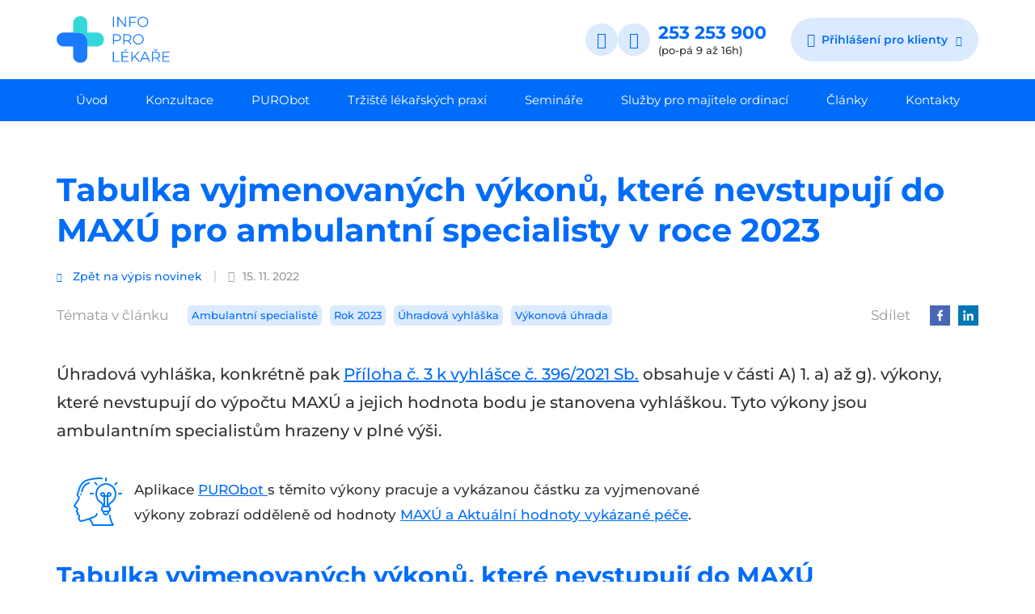

--- FILE ---
content_type: text/html; charset=UTF-8
request_url: https://www.infoprolekare.cz/tabulka-vyjmenovanych-vykonu-ktere-nevstupuji-do-maxu-pro-ambulantni-specialisty-v-roce-2023
body_size: 22570
content:
<!DOCTYPE html>
<html  lang="cs" dir="ltr" prefix="content: http://purl.org/rss/1.0/modules/content/  dc: http://purl.org/dc/terms/  foaf: http://xmlns.com/foaf/0.1/  og: http://ogp.me/ns#  rdfs: http://www.w3.org/2000/01/rdf-schema#  schema: http://schema.org/  sioc: http://rdfs.org/sioc/ns#  sioct: http://rdfs.org/sioc/types#  skos: http://www.w3.org/2004/02/skos/core#  xsd: http://www.w3.org/2001/XMLSchema# ">
<head>
    <meta charset="utf-8" />
<script type="text/javascript" id="Cookiebot" src="https://consent.cookiebot.com/uc.js" data-cbid="3e3d82e0-3f64-45e4-ad4c-8fbf7b47fef4" data-blockingmode="auto" async="async"></script>
<noscript><style>form.antibot * :not(.antibot-message) { display: none !important; }</style>
</noscript><style>/* @see https://github.com/aFarkas/lazysizes#broken-image-symbol */.js img.lazyload:not([src]) { visibility: hidden; }/* @see https://github.com/aFarkas/lazysizes#automatically-setting-the-sizes-attribute */.js img.lazyloaded[data-sizes=auto] { display: block; width: 100%; }</style>
<meta name="description" content="Úhradová vyhláška, konkrétně pak Příloha č. 3 k vyhlášce č. 396/2021 Sb. obsahuje v části A) 1. a) až g). výkony, které nevstupují do výpočtu MAXÚ a jejich hodnota bodu je stanovena vyhláškou. Tyto výkony jsou ambulantním specialistům hrazeny v plné výši." />
<link rel="canonical" href="https://www.infoprolekare.cz/tabulka-vyjmenovanych-vykonu-ktere-nevstupuji-do-maxu-pro-ambulantni-specialisty-v-roce-2023" />
<meta property="og:site_name" content="Info pro lékaře" />
<meta property="og:url" content="https://www.infoprolekare.cz/tabulka-vyjmenovanych-vykonu-ktere-nevstupuji-do-maxu-pro-ambulantni-specialisty-v-roce-2023" />
<meta property="og:title" content="Tabulka vyjmenovaných výkonů, které nevstupují do MAXÚ pro ambulantní specialisty v roce 2023" />
<meta property="og:description" content="Úhradová vyhláška, konkrétně pak Příloha č. 3 k vyhlášce č. 396/2021 Sb. obsahuje v části A) 1. a) až g). výkony, které nevstupují do výpočtu MAXÚ a jejich hodnota bodu je stanovena vyhláškou. Tyto výkony jsou ambulantním specialistům hrazeny v plné výši." />
<meta property="og:image" content="https://www.infoprolekare.cz/sites/default/files/obsah/aktualita/2935/obrazky/uhradova-vyhlaska-2023-pro-ambulantni-specialisty-3.png" />
<meta property="og:image" content="https://www.infoprolekare.cz/profiles/kraken/themes/kraken_theme/images/default.jpg" />
<meta property="og:email" content="zakaznici@infoprolekare.cz" />
<meta property="og:phone_number" content="253 253 900" />
<meta property="og:locale" content="cs_CZ" />
<meta property="article:publisher" content="https://www.facebook.com/infoprolekarecz" />
<meta property="article:published_time" content="2022-11-15T13:00:00+0100" />
<meta property="article:modified_time" content="2022-11-15T13:00:00+0100" />
<meta name="Generator" content="Drupal 11 (https://www.drupal.org)" />
<meta name="MobileOptimized" content="width" />
<meta name="HandheldFriendly" content="true" />
<meta name="viewport" content="width=device-width, initial-scale=1, viewport-fit=cover" />
<script type="application/ld+json">{
    "@context": "https://schema.org",
    "@graph": [
        {
            "@type": "NewsArticle",
            "headline": "Tabulka vyjmenovaných výkonů, které nevstupují do MAXÚ pro ambulantní specialisty v roce 2023",
            "description": "Úhradová vyhláška, konkrétně pak Příloha č. 3 k vyhlášce č. 396/2021 Sb. obsahuje v části A) 1. a) až g). výkony, které nevstupují do výpočtu MAXÚ a jejich hodnota bodu je stanovena vyhláškou. Tyto výkony jsou ambulantním specialistům hrazeny v plné výši.",
            "image": {
                "@type": "ImageObject",
                "representativeOfPage": "True",
                "url": "/sites/default/files/obsah/aktualita/2935/obrazky/uhradova-vyhlaska-2023-pro-ambulantni-specialisty-3.png"
            },
            "datePublished": "2022-11-15T13:00:00+0100",
            "isAccessibleForFree": "True",
            "dateModified": "2022-11-15T13:00:00+0100",
            "publisher": {
                "@type": "MedicalBusiness",
                "name": "Info pro lékaře a.s.",
                "url": "https://www.infoprolekare.cz/",
                "logo": {
                    "@type": "ImageObject",
                    "url": "/profiles/kraken/themes/kraken_theme/images/logo.svg"
                }
            },
            "aggregateRating": {
                "@type": "AggregateRating",
                "ratingValue": "5",
                "ratingCount": "35",
                "bestRating": "5"
            }
        }
    ]
}</script>
<link rel="icon" href="/sites/default/files/ipl-favicon.svg" type="image/svg+xml" />

        <title>Tabulka vyjmenovaných výkonů, které nevstupují do MAXÚ pro ambulantní specialisty v roce 2023 | Info pro lékaře</title>
       <link rel="stylesheet" media="all" href="/sites/default/files/css/css_3_9sZlfw6warb3OeluoXeBaHOuourVrG3DGwn5clR1Y.css?delta=0&amp;language=cs&amp;theme=kraken_theme&amp;include=[base64]" />
<link rel="stylesheet" media="all" href="/sites/default/files/css/css_TcOEXfLv3aQF3oQNXxKXJCY4blNkPGXT83591MhLND0.css?delta=1&amp;language=cs&amp;theme=kraken_theme&amp;include=[base64]" />
<link rel="stylesheet" media="all" href="https://cdn.jsdelivr.net/npm/select2@4.1.0-rc.0/dist/css/select2.min.css" />
<link rel="stylesheet" media="all" href="/sites/default/files/css/css_i5M5UNIujS4WhXd68hN7TQzkT_VVuWxH_xmZZZY1rhs.css?delta=3&amp;language=cs&amp;theme=kraken_theme&amp;include=[base64]" />
<link rel="stylesheet" media="print" href="/sites/default/files/css/css_VQQXfzk1GD50pmchyug88eaHNHGoFCAblvVTSCE0eqg.css?delta=4&amp;language=cs&amp;theme=kraken_theme&amp;include=[base64]" />
<link rel="stylesheet" media="all" href="/sites/default/files/css/css_L2nspb7B28FWdAt--l7DT63Sc3xy6NiFpm8SmSoWGvs.css?delta=5&amp;language=cs&amp;theme=kraken_theme&amp;include=[base64]" />

           <script type="text/javascript" src="https://www.seznam.cz/rs/static/rc.js" async></script>
            <script type="application/json" data-drupal-selector="drupal-settings-json">{"path":{"baseUrl":"\/","pathPrefix":"","currentPath":"node\/2935","currentPathIsAdmin":false,"isFront":false,"currentLanguage":"cs"},"pluralDelimiter":"\u0003","suppressDeprecationErrors":true,"ajaxPageState":{"libraries":"[base64]","theme":"kraken_theme","theme_token":null},"ajaxTrustedUrl":{"\/vyhledavani":true,"\/nabidka-lekarskych-praxi-k-prodeji":true},"gtag":{"tagId":"","consentMode":false,"otherIds":[],"events":[],"additionalConfigInfo":[]},"gtm":{"tagId":null,"settings":{"data_layer":"dataLayer","include_classes":false,"allowlist_classes":"google\nnonGooglePixels\nnonGoogleScripts\nnonGoogleIframes","blocklist_classes":"customScripts\ncustomPixels","include_environment":false,"environment_id":"","environment_token":""},"tagIds":["GTM-PVP8L5L"]},"formtips":{"selectors":[".krakendrupalkraken-main-information-pageformwebmaininformationform .description",".form-item-lightweight-access-key .description",".webform-element-help-container--title .description"],"interval":0,"sensitivity":3,"timeout":0,"max_width":"500px","trigger_action":"hover"},"ajaxLoader":{"markup":"\u003Cdiv class=\u0022ajax-throbber sk-wave\u0022\u003E\n              \u003Cdiv class=\u0022sk-wave-rect\u0022\u003E\u003C\/div\u003E\n              \u003Cdiv class=\u0022sk-wave-rect\u0022\u003E\u003C\/div\u003E\n              \u003Cdiv class=\u0022sk-wave-rect\u0022\u003E\u003C\/div\u003E\n              \u003Cdiv class=\u0022sk-wave-rect\u0022\u003E\u003C\/div\u003E\n            \u003C\/div\u003E","hideAjaxMessage":false,"alwaysFullscreen":true,"throbberPosition":"body"},"lazy":{"lazysizes":{"lazyClass":"lazyload","loadedClass":"lazyloaded","loadingClass":"lazyloading","preloadClass":"lazypreload","errorClass":"lazyerror","autosizesClass":"lazyautosizes","srcAttr":"data-src","srcsetAttr":"data-srcset","sizesAttr":"data-sizes","minSize":40,"customMedia":[],"init":true,"expFactor":1.5,"hFac":0.8,"loadMode":2,"loadHidden":true,"ricTimeout":0,"throttleDelay":125,"plugins":[]},"placeholderSrc":"","preferNative":false,"minified":true,"libraryPath":"\/libraries\/lazysizes"},"data":{"extlink":{"extTarget":true,"extTargetAppendNewWindowDisplay":true,"extTargetAppendNewWindowLabel":"(opens in a new window)","extTargetNoOverride":false,"extNofollow":true,"extTitleNoOverride":false,"extNoreferrer":false,"extFollowNoOverride":false,"extClass":"0","extLabel":"(link is external)","extImgClass":false,"extSubdomains":false,"extExclude":".*\\.pdf|.*\\.PDF","extInclude":"","extCssExclude":"","extCssInclude":"","extCssExplicit":"","extAlert":false,"extAlertText":"Tento odkaz v\u00e1s zavede na extern\u00ed webov\u00e9 str\u00e1nky. Nejsme zodpov\u011bdni za jejich obsah.","extHideIcons":false,"mailtoClass":"0","telClass":"","mailtoLabel":"(link sends email)","telLabel":"(link is a phone number)","extUseFontAwesome":false,"extIconPlacement":"before","extPreventOrphan":false,"extFaLinkClasses":"fa fa-external-link","extFaMailtoClasses":"fa fa-envelope-o","extAdditionalLinkClasses":"","extAdditionalMailtoClasses":"","extAdditionalTelClasses":"","extFaTelClasses":"fa fa-phone","allowedDomains":[],"extExcludeNoreferrer":""}},"cookiebot":{"message_placeholder_cookieconsent_optout_marketing_show":false,"message_placeholder_cookieconsent_optout_marketing":"\u003Cdiv class=\u0022cookiebot cookieconsent-optout-marketing\u0022\u003E\n\t\u003Cdiv class=\u0022cookieconsent-optout-marketing__inner\u0022\u003E\n\t\t\u003Cdiv class=\u0022tex2jax_process\u0022\u003E\u003Cp\u003EPlease \u003Ca class=\u0022cookieconsent-optout-marketing__cookiebot-renew\u0022 href=\u0022!cookiebot_renew\u0022\u003Eaccept marketing-cookies\u003C\/a\u003E to view this embedded content from \u003Ca class=\u0022cookieconsent-optout-marketing__from-src-url\u0022 href=\u0022!cookiebot_from_src_url\u0022 target=\u0022_blank\u0022\u003E!cookiebot_from_src_url\u003C\/a\u003E\u003C\/p\u003E\u003C\/div\u003E\n\t\u003C\/div\u003E\n\u003C\/div\u003E\n"},"is_dev":false,"bootstrap":{"forms_has_error_value_toggle":1,"modal_animation":1,"modal_backdrop":"true","modal_focus_input":1,"modal_keyboard":1,"modal_select_text":1,"modal_show":1,"modal_size":"","popover_enabled":1,"popover_animation":1,"popover_auto_close":1,"popover_container":"body","popover_content":"","popover_delay":"0","popover_html":0,"popover_placement":"right","popover_selector":"","popover_title":"","popover_trigger":"click"},"mathjax":{"config_type":0,"config":{"tex2jax":{"inlineMath":[["$","$"],["\\(","\\)"]],"processEscapes":"true"},"showProcessingMessages":"false","messageStyle":"none"}},"search_api_autocomplete":{"vyhledavani":{"auto_submit":true,"min_length":3}},"views":{"ajax_path":"\/views\/ajax","ajaxViews":{"views_dom_id:3ddb3db6b6e187f5c24fce84a99e9841b7d566dae6f9b09c97fed4dfda3f54d0":{"view_name":"aktuality","view_display_id":"block_3","view_args":"158, 161\/2935","view_path":"\/node\/2935","view_base_path":null,"view_dom_id":"3ddb3db6b6e187f5c24fce84a99e9841b7d566dae6f9b09c97fed4dfda3f54d0","pager_element":0}}},"viewsAjaxHistory":{"renderPageItem":0},"user":{"uid":0,"permissionsHash":"f0fd03944302ec2da6f92597958bef37095568b3965a9ee3e0488f6003540483"}}</script>
<script src="/core/misc/drupalSettingsLoader.js?v=11.3.2" data-cookieconsent="ignore"></script>
<script src="/modules/contrib/google_tag/js/gtag.js?t8rhir"></script>
<script src="/modules/contrib/google_tag/js/gtm.js?t8rhir"></script>

                <meta name="seznam-wmt" content="iy8YGpxjjoCHHTKKDFpMzz6eZif4BkCb" />
                <meta name="seznam-wmt" content="CmSdW5cduZquK6Sn28wxJm0vxxaBCr1M" />
                </head>
<body class="page-node-2935 node-type-aktualita not-front lang-cs lang-direction-ltr path-node page-node-type-aktualita has-glyphicons" data-node-type="aktualita">
<!-- Start of HubSpot Embed Code -->
<script type="text/javascript" id="hs-script-loader" async defer src="//js-eu1.hs-scripts.com/145553806.js"></script>
<!-- End of HubSpot Embed Code -->

<a href="#main-content" class="visually-hidden focusable skip-link">
    Přejít k hlavnímu obsahu
</a>
<noscript><iframe src="https://www.googletagmanager.com/ns.html?id=GTM-PVP8L5L"
                  height="0" width="0" style="display:none;visibility:hidden"></iframe></noscript>

  <div class="dialog-off-canvas-main-canvas" data-off-canvas-main-canvas>
    
<div id="wrapper" class="main-wrapper">

  
  
  
  
  <header class="header">
          <div class="info-lista">
        <div class="container">
            <div class="region region-info-alert">
    <section class="views-element-container block block-views block-views-blockinformacni-lista-block-1 clearfix" id="block-views-block-informacni-lista-block-1">
  
    

      <div class="form-group"><div class="view view-informacni-lista view-id-informacni_lista view-display-id-block_1 js-view-dom-id-bbf31684e5fae423baa886504a472acf0e326b8d5dee99ae358756919bc1edf5">
  
    
      <div class="view-header">
      <div class="tex2jax_process"><div class="close-alert">Close</div></div>
    </div>
      
      <div class="view-content">
          <div class="views-row"><div class="views-field views-field-field-info-lista-text"><div class="field-content"><div class="tex2jax_process"><p><strong>Semináře&nbsp;Úhradová vyhláška 2026 s ex-zaměstnanci VZP, OZP a ZPMV</strong>. Počet míst je omezen.&nbsp;<a href="https://www.infoprolekare.cz/seminare-uhradova-vyhlaska-2026">Registrace</a></p></div></div></div></div>

    </div>
  
          </div>
</div>

  </section>


  </div>

        </div>
      </div>
            <div class="fixed-header">
            <div id="main-header">
        <div class="container">

          <div id="header">
            <div class="header-logo">
                                                <div id="logo"><a href="/"><img
                        src="/profiles/kraken/themes/kraken_theme/images/logo.svg"
                        alt="Logo"
                        width="170"
                        height="52"/>                    </a></div>
                                                            <div id="slogan">
                    <div class="region region-slogan">
    <section class="views-element-container block block-views block-views-blockhlavicka-slogan-block-1 clearfix" id="block-views-block-hlavicka-slogan-block-1">
  
    

      <div class="form-group"><div class="view view-hlavicka-slogan view-id-hlavicka_slogan view-display-id-block_1 js-view-dom-id-017aaf70e1b1a302f4378e43517a09028feeea37ec61157ca96adcc579f17a9c">
  
    
      
      <div class="view-content">
          <div class="views-row"><div class="views-field views-field-field-frontpage-slogan"><div class="field-content">Víme, jak vám ušetřit čas a peníze</div></div></div>

    </div>
  
          </div>
</div>

  </section>


  </div>

                </div>
                          </div>
            <div class="mobile-header">
              <div id="search-button">
                <a href="#" class="hledej"><span>Hledat</span></a>
              </div>
                <div class="region region-header">
    <section class="views-element-container block block-views block-views-blockhlavicka-block-1 clearfix" id="block-views-block-hlavicka-block-1">
  
    

      <div class="form-group"><div class="view view-hlavicka view-id-hlavicka view-display-id-block_1 js-view-dom-id-073b2f5b056fab075829092deaa6d694351ea068a324baf3657d14be237fd5f2">
  
    
      
      <div class="view-content">
          <div class="views-row"><div class="views-field views-field-field-frontpage-telefon-hlavicka"><div class="field-content"><span class="header-phone">
<span class="phone-global"><a href="tel:253253900">253 253 900</a></span>
<span class="phone-inzerat"><a href="tel:253 253 707">253 253 707</a></span>
<span class="phone-sluzby"><a href="tel:253 253 901">253 253 901</a></span>
<span class="phone-purobot"><a href="tel:253 253 900">253 253 900</a></span>
<span class="phone-sluzba"><div class="view view-sluzba-telefon view-id-sluzba_telefon view-display-id-block_1 js-view-dom-id-9306c148c6e11d5b67c8aa780d2234401e7f38cd1ad2e0a64f1042391e7535b5">
  
    
      
  
          </div>
</span>
</span>
 <span class="header-time">(po-pá 9 až 16h)</span>
</div></div></div>

    </div>
  
          </div>
</div>

  </section>


  </div>

                              <div class="user-menu-button">
                  <div class="user-menu">
                      <div class="region region-user-menu">
    <section id="block-login" class="block block-block-content block-block-content5588769b-280e-4ca9-b4cf-3cfa78e55870 clearfix">
  
    

      
            <div class="field field--name-field-simple-block-obsah field--type-text-long field--label-hidden field--item"><div class="tex2jax_process"><p>Přihlášení pro klienty</p></div></div>
      
  </section>


  </div>

                  </div>
                  <div class="user-menu-dropdown">
                      <div class="region region-user-menu-dropdown">
    <nav role="navigation" aria-labelledby="block-login-2-menu" id="block-login-2">
            
  <h2 class="visually-hidden" id="block-login-2-menu">Login</h2>
  

        
            <ul class="menu menu--login nav">
                                                            <li class="first">
                                                                                                    <a href="https://app.purobot.cz/">Aplikace PUROBot</a>
                                    </li>
                                                            <li class="last">
                                                                                                    <a href="https://klient.infoprolekare.cz/">Správa klientského účtu</a>
                                    </li>
                    </ul>
    

  </nav>

  </div>

                  </div>
                </div>
                            <div id="menu-button">
              </div>
            </div>
          </div>

                      <div class="mobile-slogan">
              <div class="container">
                  <div class="region region-mobile-slogan">
    <section class="views-element-container block block-views block-views-blockhlavicka-slogan-block-1 clearfix" id="block-views-block-hlavicka-slogan-block-1-2">
  
    

      <div class="form-group"><div class="view view-hlavicka-slogan view-id-hlavicka_slogan view-display-id-block_1 js-view-dom-id-40003be17a11e7d6d5c79a643971c9868c3848dcd28d125dd36b419d6065578b">
  
    
      
      <div class="view-content">
          <div class="views-row"><div class="views-field views-field-field-frontpage-slogan"><div class="field-content">Víme, jak vám ušetřit čas a peníze</div></div></div>

    </div>
  
          </div>
</div>

  </section>


  </div>

              </div>
            </div>
          
        </div>
      </div>
      <div id="main-menu">
        <div class="container">
            <div class="region region-menu">
    <div class="main-nav">

      
            <ul class="menu menu--main nav navbar-nav">
                                                            <li class="first">
                                                                                                    <a href="/" data-drupal-link-system-path="&lt;front&gt;">Úvod</a>
                                    </li>
                                                            <li>
                                                                                                    <a href="/konzultace" data-drupal-link-system-path="node/5029">Konzultace</a>
                                    </li>
                                                            <li class="expanded dropdown">
                                                                                                                                                                        <a href="/varianty-purobota" class="dropdown-toggle" data-toggle="dropdown" data-drupal-link-system-path="node/6964">PURObot <span class="caret"></span></a>
                                                        <ul class="dropdown-menu">
                                                            <li class="first">
                                                                                                    <a href="/purobot-pro-fyzioterapeuty" data-drupal-link-system-path="node/6963">Pro fyzioterapeuty</a>
                                    </li>
                                                            <li>
                                                                                                    <a href="/jak-nevracet-penize-pojistovne" data-drupal-link-system-path="node/6595">Pro ambulantní specialisty</a>
                                    </li>
                                                            <li>
                                                                                                    <a href="/purobot-pro-domaci-peci" data-drupal-link-system-path="node/7557">Pro domácí péči</a>
                                    </li>
                                                            <li>
                                                                                                    <a href="/purobot-vpl-pldd" data-drupal-link-system-path="node/6905">Pro pediatry</a>
                                    </li>
                                                            <li class="last">
                                                                                                    <a href="/purobot-vpl-pldd" data-drupal-link-system-path="node/6905">Pro praktické lékaře</a>
                                    </li>
                    </ul>
    
                                    </li>
                                                            <li>
                                                                                                    <a href="/trziste-praxi" data-drupal-link-system-path="node/6150">Tržiště lékařských praxí</a>
                                    </li>
                                                            <li>
                                                                                                    <a href="/seminare" data-drupal-link-system-path="node/1141">Semináře</a>
                                    </li>
                                                            <li>
                                                                                                    <a href="/pro-majitele-ordinaci" data-drupal-link-system-path="node/1086">Služby pro majitele ordinací</a>
                                    </li>
                                                            <li>
                                                                                                    <a href="/clanky" data-drupal-link-system-path="node/15">Články</a>
                                    </li>
                                                            <li class="last">
                                                                                                    <a href="/kontakty" data-drupal-link-system-path="node/5">Kontakty</a>
                                    </li>
                    </ul>
    

  </div>

  </div>

        </div>
      </div>
              <div id="main-menu-dropdown">
            <div class="region region-menu-dropdown">
    <section class="views-element-container block block-views block-views-blockdropdown-block-1 clearfix" id="block-views-block-dropdown-block-1">
  
    

      <div class="form-group"><div class="view view-dropdown view-id-dropdown view-display-id-block_1 js-view-dom-id-f5df8cf0c56b7cd184a7d313fea229883a51f8763ababddbc418e12460415093">
  
    
      
      <div class="view-content">
          <div class="polozka-4 views-row">  <div  class="views-row-fieldset">
      <div  class="container">
    <div class="views-field views-field-nothing"><span class="field-content"><div class="dropdown-close"></div></span></div>  <div  class="fieldset-dropdown">
      <div  class="fieldset-content">
    <div class="views-field views-field-field-dropdown-logo"><div class="field-content">  <img loading="lazy" src="/sites/default/files/obsah/dropdown/obrazky/trzistefull.svg" alt="" typeof="foaf:Image" class="img-responsive" />

</div></div><div class="views-field views-field-field-dropdown-nadpis"><div class="field-content"><div class="tex2jax_process"><p><strong>Největší tržiště lékařských praxí</strong> v&nbsp;České republice</p></div></div></div><div class="views-field views-field-field-dropdown-popis"><div class="field-content"><div class="tex2jax_process"><p>Prodejní proces máme maximálně optimalizovaný tak, abychom šetřili čas všech zúčastněných stran.</p></div></div></div><div class="views-field views-field-field-dropdown-odkaz"><div class="field-content"><a href="/trziste-praxi">Zjistit více</a></div></div>  </div>
  <div  class="fieldset-items">
    <div class="views-field views-field-field-dropdown-hlavni-obsah"><div class="field-content">  <div class="paragraph paragraph--type--trziste-praxi-menu paragraph--view-mode--default">
          
      <div class="field field--name-field-trziste-menu-dynamicky-obs field--type-entity-reference-revisions field--label-hidden field--items">
              <div class="field--item">  <div class="paragraph paragraph--type--polozky-menu paragraph--view-mode--default">
          <div class="views-element-container form-group"><div class="view view-eva view-polozky-menu view-id-polozky_menu view-display-id-entity_view_1 js-view-dom-id-2383886be4c4ee5728bffb7acdcf40f9986ea15d448c2c398354cc8df3040997">
  
    

  
  

      <div class="views-row">  <div  class="views-row-fieldset">
      <div  class="fieldset-content">
    <div class="views-field views-field-field-polozka-menu-nazev"><div class="field-content"><a href="/chci-prodat-svou-lekarskou-praxi">Chci prodat svou lékařskou praxi</a></div></div><div class="views-field views-field-field-polozka-menu-popis"><div class="field-content"><div class="tex2jax_process"><p>Svou&nbsp;<strong>lékařskou praxi prodáváte</strong>&nbsp;jednou za život</p></div></div></div>  </div>
  </div>
</div>
    <div class="views-row">  <div  class="views-row-fieldset">
      <div  class="fieldset-content">
    <div class="views-field views-field-field-polozka-menu-nazev"><div class="field-content"><a href="/chci-koupit-lekarskou-praxi">Chci vyhledat a odkoupit lékařskou praxi</a></div></div><div class="views-field views-field-field-polozka-menu-popis"><div class="field-content"><div class="tex2jax_process"><p><strong>Vyhledáme lékařskou praxi&nbsp;</strong>podle požadavků investora</p></div></div></div>  </div>
  </div>
</div>

  
  

  
  

  
  </div>
</div>

      </div>
</div>
          </div>
  
            <div class="field field--name-field-trziste-menu-filtr field--type-block-field field--label-hidden field--item"><section class="views-exposed-form bef-exposed-form block block-views block-views-exposed-filter-blockaktualni-praxe-page-1 clearfix" novalidate="novalidate" data-drupal-selector="views-exposed-form-aktualni-praxe-page-1" id="block-exposedformaktualni-praxepage-1">
  
  	  <h2 class="block-title"><span>Vyhledat lékařskou praxi</span></h2>
    

      <form action="/nabidka-lekarskych-praxi-k-prodeji" method="get" id="views-exposed-form-aktualni-praxe-page-1" accept-charset="UTF-8">
  <div class="form--inline form-inline clearfix">
  <div class="form-item js-form-item form-type-select js-form-type-select form-item-odbornost js-form-item-odbornost form-group">
      <label for="edit-odbornost--3" class="control-label"><span>Odbornost</span></label>
  
  
  <div class="select-wrapper"><select data-drupal-selector="edit-odbornost" class="form-select form-control" id="edit-odbornost--3" name="odbornost"><option
            value="All" selected="selected">Vše</option><option
            value="69">001 - Všeobecné praktické lékařství</option><option
            value="70">002 - Praktické lékařství pro děti a dorost</option><option
            value="74">014 - klinická stomatologie</option><option
            value="75">015 - ortodoncie</option><option
            value="15">101 - vnitřní lékařství - interna</option><option
            value="16">102 - angiologie</option><option
            value="18">104 - endokrinologie</option><option
            value="21">107 - kardiologie</option><option
            value="26">201 - rehabilitační a fyzikální medicína</option><option
            value="29">205 - pneumologie a ftizeologie</option><option
            value="31">207 - alergologie a klinická imunologie</option><option
            value="32">209 - neurologie</option><option
            value="79">305 - psychiatrie</option><option
            value="36">402 - klinická onkologie</option><option
            value="37">404 - dermatovenerologie</option><option
            value="40">501 - chirurgie</option><option
            value="84">603 - gynekologie a porodnictví</option><option
            value="50">606 - ortopedie</option><option
            value="51">607 - ortopedická protetika</option><option
            value="52">701 - otorinolaryngologie (ORL)</option><option
            value="55">705 - oftalmologie</option><option
            value="56">706 - urologie</option><option
            value="62">902 - fyzioterapeut</option></select></div>

  
  
  </div>
<div class="form-item js-form-item form-type-select js-form-type-select form-item-kraj js-form-item-kraj form-group">
      <label for="edit-kraj--3" class="control-label"><span>Kraj</span></label>
  
  
  <div class="select-wrapper"><select data-drupal-selector="edit-kraj" class="form-select form-control" id="edit-kraj--3" name="kraj"><option
            value="All" selected="selected">Vše</option><option
            value="169">Hlavní město Praha</option><option
            value="170">Jihočeský kraj</option><option
            value="171">Jihomoravský kraj</option><option
            value="172">Karlovarský kraj</option><option
            value="174">Královéhradecký kraj</option><option
            value="175">Liberecký kraj</option><option
            value="176">Moravskoslezský kraj</option><option
            value="177">Olomoucký kraj</option><option
            value="178">Pardubický kraj</option><option
            value="179">Plzeňský kraj</option><option
            value="180">Středočeský kraj</option><option
            value="181">Ústecký kraj</option><option
            value="182">Zlínský kraj</option></select></div>

  
  
  </div>
<div data-drupal-selector="edit-actions" class="form-actions form-group js-form-wrapper form-wrapper" id="edit-actions--5"><button data-drupal-selector="edit-submit-aktualni-praxe" class="button js-form-submit form-submit btn-primary btn icon-before" type="submit" id="edit-submit-aktualni-praxe" value="Vyhledat"><span class="icon glyphicon glyphicon-search" aria-hidden="true"></span>
Vyhledat</button></div>

</div>

</form>

  </section>

</div>
      
      </div>
</div></div>  </div>
  </div>
  </div>
  </div>
</div>
    <div class="polozka-6 views-row">  <div  class="views-row-fieldset">
      <div  class="container">
    <div class="views-field views-field-nothing"><span class="field-content"><div class="dropdown-close"></div></span></div>  <div  class="fieldset-dropdown">
      <div  class="fieldset-content">
    <div class="views-field views-field-field-dropdown-logo"><div class="field-content">  <img loading="lazy" src="/sites/default/files/obsah/dropdown/obrazky/consultingfull-1.svg" alt="" typeof="foaf:Image" class="img-responsive" />

</div></div><div class="views-field views-field-field-dropdown-nadpis"><div class="field-content"><div class="tex2jax_process"><p><strong>Služby</strong><br>
pro majitele ordinací</p></div></div></div><div class="views-field views-field-field-dropdown-popis"><div class="field-content"><div class="tex2jax_process"><p>Nabídka služeb pro majitele ordinací a lékařských praxí. Specializujeme se na všechny lékařské odbornosti, hlavně pak na ambulantní specialisty, VPL a fyzioterapeuty.</p></div></div></div><div class="views-field views-field-field-dropdown-odkaz"><div class="field-content"><a href="/pro-majitele-ordinaci">Zjistit více</a></div></div>  </div>
  <div  class="fieldset-items">
    <div class="views-field views-field-field-dropdown-hlavni-obsah"><div class="field-content">  <div class="paragraph paragraph--type--polozky-menu paragraph--view-mode--default">
          <div class="views-element-container form-group"><div class="view view-eva view-polozky-menu view-id-polozky_menu view-display-id-entity_view_1 js-view-dom-id-781c16fa2a0275b58e5649e8299ff328e1fbc462eaa53a18c9b097f4b75a5a2c">
  
    

  
  

      <div class="views-row">  <div  class="views-row-fieldset">
      <div  class="fieldset-content">
    <div class="views-field views-field-field-polozka-menu-nazev"><div class="field-content"><a href="/prevod-osvc-na-sro">Převod lékařské praxe z OSVČ na s.r.o.</a></div></div><div class="views-field views-field-field-polozka-menu-popis"><div class="field-content"><div class="tex2jax_process"><p>Rádi Vám s celým procesem převodu pomůžeme a postaráme se o veškerou administrativu</p></div></div></div>  </div>
  </div>
</div>
    <div class="views-row">  <div  class="views-row-fieldset">
      <div  class="fieldset-content">
    <div class="views-field views-field-field-polozka-menu-nazev"><div class="field-content"><a href="/oceneni-hodnoty-lekarske-praxe">Ocenění hodnoty ordinace a ambulance</a></div></div><div class="views-field views-field-field-polozka-menu-popis"><div class="field-content"><div class="tex2jax_process"><p>S maximální přesností určíme prodejní cenu lékařské praxe</p></div></div></div>  </div>
  </div>
</div>
    <div class="views-row">  <div  class="views-row-fieldset">
      <div  class="fieldset-content">
    <div class="views-field views-field-field-polozka-menu-nazev"><div class="field-content"><a href="/poradenstvi-pri-prodeji-nebo-nakupu-lekarske-praxe">Poradenství při prodeji či nákupu lékařské praxe</a></div></div><div class="views-field views-field-field-polozka-menu-popis"><div class="field-content"><div class="tex2jax_process"><p>Pomůžeme vám s procesem prodeje či nákupu vaší praxe tak, aby vás co nejméně zatěžoval</p></div></div></div>  </div>
  </div>
</div>
    <div class="views-row">  <div  class="views-row-fieldset">
      <div  class="fieldset-content">
    <div class="views-field views-field-field-polozka-menu-nazev"><div class="field-content"><a href="/zalozeni-nove-ordinace">Založení nové ordinace</a></div></div><div class="views-field views-field-field-polozka-menu-popis"><div class="field-content"><div class="tex2jax_process"><p>Provedeme vás procesem založení ordinace krok po kroku</p></div></div></div>  </div>
  </div>
</div>
    <div class="views-row">  <div  class="views-row-fieldset">
      <div  class="fieldset-content">
    <div class="views-field views-field-field-polozka-menu-nazev"><div class="field-content"><a href="/akreditace-skolitele">Akreditace lékaře-školitele</a></div></div><div class="views-field views-field-field-polozka-menu-popis"><div class="field-content"><div class="tex2jax_process"><p>S&nbsp;akreditaci školitele můžete zaměstnat mladé lékaře po lékařské fakultě či se základním kmenem</p></div></div></div>  </div>
  </div>
</div>
    <div class="views-row">  <div  class="views-row-fieldset">
      <div  class="fieldset-content">
    <div class="views-field views-field-field-polozka-menu-nazev"><div class="field-content"><a href="/dotace-na-rezidencni-mista">Získání dotace na rezidenční místo</a></div></div><div class="views-field views-field-field-polozka-menu-popis"><div class="field-content"><div class="tex2jax_process"><p>Pro poskytovatele zdravotních služeb s platnou akreditací školitele připravíme a podáme žádost o dotaci na rezidenční místo</p></div></div></div>  </div>
  </div>
</div>
    <div class="views-row">  <div  class="views-row-fieldset">
      <div  class="fieldset-content">
    <div class="views-field views-field-field-polozka-menu-nazev"><div class="field-content"><a href="/provozni-rad-poskytovatele-zdravotnich-sluzeb">Provozní řád poskytovatele zdravotních služeb</a></div></div><div class="views-field views-field-field-polozka-menu-popis"><div class="field-content"><div class="tex2jax_process"><p>Zpracování kompletního provozního řádu dle platné legislativy</p></div></div></div>  </div>
  </div>
</div>
    <div class="views-row">  <div  class="views-row-fieldset">
      <div  class="fieldset-content">
    <div class="views-field views-field-field-polozka-menu-nazev"><div class="field-content"><a href="/weby-pro-lekare">Webové stránky pro lékaře</a></div></div><div class="views-field views-field-field-polozka-menu-popis"><div class="field-content"><div class="tex2jax_process"><p>Vytvoříme pro vás moderní a profesionální webové stránky vaší ordinace</p></div></div></div>  </div>
  </div>
</div>

  
  

  
  

  
  </div>
</div>

      </div>
</div></div>  </div>
  </div>
  </div>
  </div>
</div>
    <div class="polozka-3 views-row">  <div  class="views-row-fieldset">
      <div  class="container">
    <div class="views-field views-field-nothing"><span class="field-content"><div class="dropdown-close"></div></span></div>  <div  class="fieldset-dropdown">
      <div  class="fieldset-content">
    <div class="views-field views-field-field-dropdown-logo"><div class="field-content">  <img loading="lazy" src="/sites/default/files/obsah/dropdown/obrazky/purobotfull-2.svg" alt="" typeof="foaf:Image" class="img-responsive" />

</div></div><div class="views-field views-field-field-dropdown-nadpis"><div class="field-content"><div class="tex2jax_process"><p><strong>Pracujte s pacienty,</strong><br>
ne s administrativou.</p></div></div></div><div class="views-field views-field-field-dropdown-popis"><div class="field-content"><div class="tex2jax_process"><p>PURObot je #1 ekonomický software v ČR, který pomáhá majitelům ordinací soustředit se na to, na čem opravdu záleží.</p></div></div></div><div class="views-field views-field-field-dropdown-odkaz"><div class="field-content"><a href="https://app.purobot.cz/order/trial">Objednat NA ZKOUŠKU zdarma</a></div></div>  </div>
  <div  class="fieldset-items">
    <div class="views-field views-field-field-dropdown-hlavni-obsah"><div class="field-content">  <div class="paragraph paragraph--type--polozky-menu paragraph--view-mode--default">
          <div class="views-element-container form-group"><div class="view view-eva view-polozky-menu view-id-polozky_menu view-display-id-entity_view_1 js-view-dom-id-e2b48a3306965ab3800b7e356d67e31e4ad17bedccfd56300c9bd21eaedc7331">
  
    

  
  

      <div class="views-row">  <div  class="views-row-fieldset">
    <div class="views-field views-field-field-polozka-menu-ikona"><div class="field-content">  <img loading="lazy" width="50" height="50" src="/sites/default/files/obsah/menu/ikony/fyz.svg" alt="" typeof="foaf:Image" class="img-responsive" />

</div></div>  <div  class="fieldset-content">
    <div class="views-field views-field-field-polozka-menu-nazev"><div class="field-content"><a href="/purobot-pro-fyzioterapeuty">Pro fyzioterapeuty</a></div></div><div class="views-field views-field-field-polozka-menu-popis"><div class="field-content"><div class="tex2jax_process"><p>PURObota v současné době využívá přes <strong>250&nbsp;fyzioterapeutů</strong> v celé České&nbsp;republice.</p></div></div></div>  </div>
  </div>
</div>
    <div class="views-row">  <div  class="views-row-fieldset">
    <div class="views-field views-field-field-polozka-menu-ikona"><div class="field-content">  <img loading="lazy" width="50" height="50" src="/sites/default/files/obsah/menu/ikony/amb.svg" alt="" typeof="foaf:Image" class="img-responsive" />

</div></div>  <div  class="fieldset-content">
    <div class="views-field views-field-field-polozka-menu-nazev"><div class="field-content"><a href="/jak-nevracet-penize-pojistovne">Pro ambulantní specialisty</a></div></div><div class="views-field views-field-field-polozka-menu-popis"><div class="field-content"><div class="tex2jax_process"><p>PURObota v současné době využívá přes <strong>200&nbsp;ambulantních specialistů</strong> v celé České&nbsp;republice.</p></div></div></div>  </div>
  </div>
</div>
    <div class="views-row">  <div  class="views-row-fieldset">
    <div class="views-field views-field-field-polozka-menu-ikona"><div class="field-content">  <img loading="lazy" width="50" height="50" src="/sites/default/files/obsah/menu/ikony/dompec.svg" alt="" typeof="foaf:Image" class="img-responsive" />

</div></div>  <div  class="fieldset-content">
    <div class="views-field views-field-field-polozka-menu-nazev"><div class="field-content"><a href="/purobot-pro-domaci-peci">Pro domácí péči</a></div></div><div class="views-field views-field-field-polozka-menu-popis"><div class="field-content"><div class="tex2jax_process"><p>PURObota v současné době využívají <strong>desítky poskytovatelů domácích péčí</strong> v celé České&nbsp;republice</p></div></div></div>  </div>
  </div>
</div>
    <div class="views-row">  <div  class="views-row-fieldset">
    <div class="views-field views-field-field-polozka-menu-ikona"><div class="field-content">  <img loading="lazy" width="50" height="50" src="/sites/default/files/obsah/menu/ikony/vpl.svg" alt="" typeof="foaf:Image" class="img-responsive" />

</div></div>  <div  class="fieldset-content">
    <div class="views-field views-field-field-polozka-menu-nazev"><div class="field-content"><a href="/purobot-vpl-pldd">Pro praktické lékaře</a></div></div><div class="views-field views-field-field-polozka-menu-popis"><div class="field-content"><div class="tex2jax_process"><p>PURObot pomáhá&nbsp;<strong>praktickým lékařům</strong>&nbsp;soustředit se na to, na čem opravdu záleží, tedy na péči o pacienty.</p></div></div></div>  </div>
  </div>
</div>
    <div class="views-row">  <div  class="views-row-fieldset">
    <div class="views-field views-field-field-polozka-menu-ikona"><div class="field-content">  <img loading="lazy" width="50" height="50" src="/sites/default/files/obsah/menu/ikony/pldd.svg" alt="" typeof="foaf:Image" class="img-responsive" />

</div></div>  <div  class="fieldset-content">
    <div class="views-field views-field-field-polozka-menu-nazev"><div class="field-content"><a href="/purobot-vpl-pldd">Pro pediatry</a></div></div><div class="views-field views-field-field-polozka-menu-popis"><div class="field-content"><div class="tex2jax_process"><p>PURObot pomáhá&nbsp;<strong>pediatrům</strong>&nbsp;soustředit se na to, na čem opravdu záleží, tedy na péči o pacienty.</p></div></div></div>  </div>
  </div>
</div>
    <div class="views-row">  <div  class="views-row-fieldset">
    <div class="views-field views-field-field-polozka-menu-ikona"><div class="field-content">  <img loading="lazy" width="50" height="50" src="/sites/default/files/obsah/menu/ikony/pregnant-3.svg" alt="" typeof="foaf:Image" class="img-responsive" />

</div></div>  <div  class="fieldset-content">
    <div class="views-field views-field-field-polozka-menu-nazev"><div class="field-content"><a href="/purobot-pro-gynekology">Pro gynekology</a></div></div><div class="views-field views-field-field-polozka-menu-popis"><div class="field-content"><div class="tex2jax_process"><p>PURObot pomáhá <strong>gynekologům</strong> soustředit se na to, na čem opravdu záleží, tedy na péči o pacienty.</p></div></div></div>  </div>
  </div>
</div>

  
  

  
  

  
  </div>
</div>

      </div>
  <div class="paragraph paragraph--type--faq-menu paragraph--view-mode--default">
          
            <div class="field field--name-field-faq-menu-odkaz field--type-link field--label-hidden field--item"><a href="/casto-kladene-otazky">Často kladené otázky</a></div>
      
            <div class="field field--name-field-faq-menu-demo field--type-link field--label-hidden field--item"><a href="https://app.purobot.cz/demo">Vyzkoušejte DEMO</a></div>
      
      </div>
</div></div>  </div>
  </div>
  </div>
  </div>
</div>

    </div>
  
            <div class="view-footer">
      <div class="tex2jax_process"><div class="dropdown-shadow"></div></div>
    </div>
    </div>
</div>

  </section>


  </div>

        </div>
      
              <div id="search">
          <div class="search-content">
            <div class="search-content-in">
              <div class="container">
                  <div class="region region-search">
    <section class="views-exposed-form block block-views block-views-exposed-filter-blockvyhledavani-page-1 clearfix" novalidate="novalidate" data-drupal-selector="views-exposed-form-vyhledavani-page-1" id="block-kraken-theme-exposedformvyhledavanipage-1">
  
    

      <form action="/vyhledavani" method="get" id="views-exposed-form-vyhledavani-page-1" accept-charset="UTF-8">
  <div class="form--inline form-inline clearfix">
  <div class="form-item js-form-item form-type-search-api-autocomplete js-form-type-search-api-autocomplete form-item-dotaz js-form-item-dotaz form-group form-autocomplete">
      <label for="edit-dotaz--2" class="control-label"><span>Vyhledávání</span></label>
  
  
  <div class="input-group"><input data-drupal-selector="edit-dotaz" data-search-api-autocomplete-search="vyhledavani" class="form-autocomplete form-text form-control" data-autocomplete-path="/search_api_autocomplete/vyhledavani?display=page_1&amp;&amp;filter=dotaz" type="text" id="edit-dotaz--2" name="dotaz" value="" size="30" maxlength="128" /><span class="input-group-addon"><span class="icon glyphicon glyphicon-refresh ajax-progress ajax-progress-throbber" aria-hidden="true"></span></span></div>

  
  
  </div>
<div data-drupal-selector="edit-actions" class="form-actions form-group js-form-wrapper form-wrapper" id="edit-actions--2"><button data-drupal-selector="edit-submit-vyhledavani-2" class="button js-form-submit form-submit btn-primary btn icon-before" type="submit" id="edit-submit-vyhledavani--2" value="Hledat"><span class="icon glyphicon glyphicon-search" aria-hidden="true"></span>
Hledat</button></div>

</div>

</form>

  </section>


  </div>

              </div>
              <div class="dropdown-close"></div>
            </div>
            <div class="dropdown-shadow"></div>
          </div>
        </div>
          </div>
          <div id="main-menu-mobile">
        <div class="main-menu-mobile-header">
          <img
            src="/profiles/kraken/themes/kraken_theme/images/logo.svg" alt="Logo"
            width="170"
            height="52"/>
          <div class="menu-close"></div>
        </div>
          <div class="region region-menu-mobile">
    <section class="views-exposed-form block block-views block-views-exposed-filter-blockvyhledavani-page-1 clearfix" novalidate="novalidate" data-drupal-selector="views-exposed-form-vyhledavani-page-1" id="block-kraken-theme-exposedformvyhledavanipage-1-2">
  
    

      <form action="/vyhledavani" method="get" id="views-exposed-form-vyhledavani-page-1" accept-charset="UTF-8">
  <div class="form--inline form-inline clearfix">
  <div class="form-item js-form-item form-type-search-api-autocomplete js-form-type-search-api-autocomplete form-item-dotaz js-form-item-dotaz form-group form-autocomplete">
      <label for="edit-dotaz" class="control-label"><span>Vyhledávání</span></label>
  
  
  <div class="input-group"><input data-drupal-selector="edit-dotaz" data-search-api-autocomplete-search="vyhledavani" class="form-autocomplete form-text form-control" data-autocomplete-path="/search_api_autocomplete/vyhledavani?display=page_1&amp;&amp;filter=dotaz" type="text" id="edit-dotaz" name="dotaz" value="" size="30" maxlength="128" /><div class='dotaz-autocomplete-throbber'></div><span class="input-group-addon"><span class="icon glyphicon glyphicon-refresh ajax-progress ajax-progress-throbber" aria-hidden="true"></span></span></div>

  
  
  </div>
<div data-drupal-selector="edit-actions" class="form-actions form-group js-form-wrapper form-wrapper" id="edit-actions"><button data-drupal-selector="edit-submit-vyhledavani" class="button js-form-submit form-submit btn-primary btn icon-before" type="submit" id="edit-submit-vyhledavani" value="Hledat"><span class="icon glyphicon glyphicon-search" aria-hidden="true"></span>
Hledat</button></div>

</div>

</form>

  </section>

<div class="main-nav">

      
            <ul class="menu menu--main nav navbar-nav">
                                                            <li class="first">
                                                                                                    <a href="/" data-drupal-link-system-path="&lt;front&gt;">Úvod</a>
                                    </li>
                                                            <li>
                                                                                                    <a href="/konzultace" data-drupal-link-system-path="node/5029">Konzultace</a>
                                    </li>
                                                            <li class="expanded dropdown">
                                                                                                                                                                        <a href="/varianty-purobota" class="dropdown-toggle" data-toggle="dropdown" data-drupal-link-system-path="node/6964">PURObot <span class="caret"></span></a>
                                                        <ul class="dropdown-menu">
                                                            <li class="first">
                                                                                                    <a href="/purobot-pro-fyzioterapeuty" data-drupal-link-system-path="node/6963">Pro fyzioterapeuty</a>
                                    </li>
                                                            <li>
                                                                                                    <a href="/jak-nevracet-penize-pojistovne" data-drupal-link-system-path="node/6595">Pro ambulantní specialisty</a>
                                    </li>
                                                            <li>
                                                                                                    <a href="/purobot-pro-domaci-peci" data-drupal-link-system-path="node/7557">Pro domácí péči</a>
                                    </li>
                                                            <li>
                                                                                                    <a href="/purobot-vpl-pldd" data-drupal-link-system-path="node/6905">Pro pediatry</a>
                                    </li>
                                                            <li class="last">
                                                                                                    <a href="/purobot-vpl-pldd" data-drupal-link-system-path="node/6905">Pro praktické lékaře</a>
                                    </li>
                    </ul>
    
                                    </li>
                                                            <li>
                                                                                                    <a href="/trziste-praxi" data-drupal-link-system-path="node/6150">Tržiště lékařských praxí</a>
                                    </li>
                                                            <li>
                                                                                                    <a href="/seminare" data-drupal-link-system-path="node/1141">Semináře</a>
                                    </li>
                                                            <li>
                                                                                                    <a href="/pro-majitele-ordinaci" data-drupal-link-system-path="node/1086">Služby pro majitele ordinací</a>
                                    </li>
                                                            <li>
                                                                                                    <a href="/clanky" data-drupal-link-system-path="node/15">Články</a>
                                    </li>
                                                            <li class="last">
                                                                                                    <a href="/kontakty" data-drupal-link-system-path="node/5">Kontakty</a>
                                    </li>
                    </ul>
    

  </div>

  </div>

                  <div class="mobile-menu-login">
            <div class="user-menu-button">
              <div class="user-menu">
                  <div class="region region-user-menu">
    <section id="block-login" class="block block-block-content block-block-content5588769b-280e-4ca9-b4cf-3cfa78e55870 clearfix">
  
    

      
            <div class="field field--name-field-simple-block-obsah field--type-text-long field--label-hidden field--item"><div class="tex2jax_process"><p>Přihlášení pro klienty</p></div></div>
      
  </section>


  </div>

              </div>
              <div class="user-menu-dropdown">
                  <div class="region region-user-menu-dropdown">
    <nav role="navigation" aria-labelledby="block-login-2-menu" id="block-login-2">
            
  <h2 class="visually-hidden" id="block-login-2-menu">Login</h2>
  

        
            <ul class="menu menu--login nav">
                                                            <li class="first">
                                                                                                    <a href="https://app.purobot.cz/">Aplikace PUROBot</a>
                                    </li>
                                                            <li class="last">
                                                                                                    <a href="https://klient.infoprolekare.cz/">Správa klientského účtu</a>
                                    </li>
                    </ul>
    

  </nav>

  </div>

              </div>
            </div>
          </div>
              </div>
      </header>
  <main class="main-content">

    
          <div id="breadcrumbs">
        <div class="container">
          <div class="breadcrumb-header"><a href="#breadcrumb">Where Am I?</a></div>
            <div class="region region-breadcrumbs">
        <ul class="breadcrumb">
          <li >
                  <a href="/">Domů</a>
              </li>
          <li  class="active">
                  Tabulka vyjmenovaných výkonů, které nevstupují do MAXÚ pro ambulantní specialisty v roce 2023
              </li>
      </ul>


  </div>

        </div>
      </div>
    
              <div class="info-lista mobile-alert">
        <div class="container">
            <div class="region region-info-alert">
    <section class="views-element-container block block-views block-views-blockinformacni-lista-block-1 clearfix" id="block-views-block-informacni-lista-block-1">
  
    

      <div class="form-group"><div class="view view-informacni-lista view-id-informacni_lista view-display-id-block_1 js-view-dom-id-bbf31684e5fae423baa886504a472acf0e326b8d5dee99ae358756919bc1edf5">
  
    
      <div class="view-header">
      <div class="tex2jax_process"><div class="close-alert">Close</div></div>
    </div>
      
      <div class="view-content">
          <div class="views-row"><div class="views-field views-field-field-info-lista-text"><div class="field-content"><div class="tex2jax_process"><p><strong>Semináře&nbsp;Úhradová vyhláška 2026 s ex-zaměstnanci VZP, OZP a ZPMV</strong>. Počet míst je omezen.&nbsp;<a href="https://www.infoprolekare.cz/seminare-uhradova-vyhlaska-2026">Registrace</a></p></div></div></div></div>

    </div>
  
          </div>
</div>

  </section>


  </div>

        </div>
      </div>
        
    
    
          <div id="top-nadpis">
        <div class="container">
            <div class="region region-nadpis">
        <h1 class="page-header">
<span>Tabulka vyjmenovaných výkonů, které nevstupují do MAXÚ pro ambulantní specialisty v roce 2023</span>
</h1>

<section class="views-element-container block block-views block-views-blockaktualita-datum-block-1 clearfix" id="block-views-block-aktualita-datum-block-1">
  
    

      <div class="form-group"><div class="view view-aktualita-datum view-id-aktualita_datum view-display-id-block_1 js-view-dom-id-a62c7ca28791a81f55c42ab2d731bf7639a00485bf63c3f0f6b519ab657225f3">
  
    
      
      <div class="view-content">
          <div class="views-row"><div class="views-field views-field-nothing"><span class="field-content"><a href="/clanky">Zpět na výpis novinek</a></span></div><div class="views-field views-field-field-aktualita-datum-aktuality"><div class="field-content"><time datetime="2022-11-15T12:00:00Z">15. 11. 2022</time>
</div></div></div>

    </div>
  
          </div>
</div>

  </section>


  </div>

        </div>
      </div>
    
    
    <div id="main-content" role="main" class="container">

      
      <section class="main-section">
                            <div class="region region-content">
      <article about="/tabulka-vyjmenovanych-vykonu-ktere-nevstupuji-do-maxu-pro-ambulantni-specialisty-v-roce-2023" class="aktualita full clearfix">

	
	

	
	<div class="content">
		<div class="views-element-container form-group"><div class="view view-eva view-clanek-temata view-id-clanek_temata view-display-id-entity_view_1 js-view-dom-id-803984ed8c3cb780a5daa5bed8c2a74f8756671678a0669170334aa3f6899df2">
  
    

  
  

      <div class="views-row"><div class="views-field views-field-field-aktualita-stitky"><span class="views-label views-label-field-aktualita-stitky">Témata v článku</span><div class="field-content"><ul><li><a href="/stitky/ambulantni-specialiste" hreflang="cs">Ambulantní specialisté</a></li><li><a href="/stitky/rok-2023" hreflang="cs">Rok 2023</a></li><li><a href="/stitky/uhradova-vyhlaska" hreflang="cs">Úhradová vyhláška</a></li><li><a href="/stitky/vykonova-uhrada" hreflang="cs">Výkonová úhrada</a></li></ul></div></div><div class="views-field views-field-share-everywhere-field"><span class="views-label views-label-share-everywhere-field">Sdílet</span><span class="field-content"><div class="se-block se-align-left"  class="se-align-left">
    <div class="block-content">
        <div class="se-container">
      <div id="se-trigger-node2935" class="se-trigger se-disabled">
        <img src="https://www.infoprolekare.cz/modules/custom/share_everywhere/img/share-icon.svg" alt="Share icon">
      </div>
      <div class="se-links-container">
        <ul id="se-links-node2935" class="se-links se-active">
                      <li class="se-link facebook_share"> <a href="https://www.facebook.com/sharer/sharer.php?u=https%3A%2F%2Fwww.infoprolekare.cz%2Ftabulka-vyjmenovanych-vykonu-ktere-nevstupuji-do-maxu-pro-ambulantni-specialisty-v-roce-2023" target="_blank" rel="noreferrer"><img src="https://www.infoprolekare.cz/modules/custom/share_everywhere/img/facebook-share.svg" title="Share on Facebook" alt="Share on Facebook" />
</a>
 </li>
                      <li class="se-link twitter">  </li>
                      <li class="se-link linkedin"> <a href="https://www.linkedin.com/shareArticle?mini=true&url=https%3A%2F%2Fwww.infoprolekare.cz%2Ftabulka-vyjmenovanych-vykonu-ktere-nevstupuji-do-maxu-pro-ambulantni-specialisty-v-roce-2023" target="_blank" rel="noreferrer"><img src="https://www.infoprolekare.cz/modules/custom/share_everywhere/img/linkedin.svg" title="Share on LinkedIn" alt="Share on LinkedIn" />
</a>
 </li>
                  </ul>
      </div>
    </div>
  </div>
</div>
</span></div></div>

  
  

  
  

  
  </div>
</div>

            <div class="field field--name-field-aktualita-uvodni-text field--type-text-long field--label-hidden field--item"><div class="tex2jax_process"><p class="big-text">Úhradová vyhláška, konkrétně pak <a href="/uhradova-vyhlaska-2022-pro-ambulantni-specialisty">Příloha č. 3 k vyhlášce č. 396/2021 Sb.</a> obsahuje v části A) 1. a) až g). výkony, které nevstupují do výpočtu MAXÚ&nbsp;a jejich hodnota bodu je stanovena vyhláškou. Tyto výkony jsou ambulantním specialistům hrazeny v plné výši.</p></div></div>
      
      <div class="field field--name-field-aktualita-dynamicky-obsah field--type-entity-reference-revisions field--label-hidden field--items">
              <div class="field--item">  <div class="paragraph paragraph--type--bezny-text paragraph--view-mode--default">
          <div class="views-element-container form-group"><div class="bezny-text-zakladni view view-eva view-dynamicky-obsah-bezny-text view-id-dynamicky_obsah_bezny_text view-display-id-entity_view_1 js-view-dom-id-3bea5ab2d5488295c72e69444c5758e83b0d711bb5c7224ce51ad826a7a5df49">
  
    

  
  

      <div class="views-row"><div class="views-field views-field-field-bezny-text pocet-sloupcu-1"><div class="field-content"><ul><li><div class="tex2jax_process"><p class="infobox-hlava">Aplikace&nbsp;<a href="http://www.purobot.cz">PURObot </a>s těmito výkony pracuje a vykázanou částku za vyjmenované výkony zobrazí odděleně od hodnoty <a href="/maximalni-uhrada-kterou-muze-zdravotni-pojistovna-zaplatit-maxu-vysvetleni-ukazka-vypoctu">MAXÚ a Aktuální hodnoty vykázané péče</a>.</p></div></li></ul></div></div></div>

  
  

  
  

  
  </div>
</div>

      </div>
</div>
              <div class="field--item">  <div class="paragraph paragraph--type--bezny-text-na-100-sirky paragraph--view-mode--default">
          
            <div class="field field--name-field-text-100-text field--type-text-long field--label-hidden field--item"><div class="tex2jax_process"><h2>Tabulka vyjmenovaných výkonů, které nevstupují do MAXÚ</h2>

<table>
	<thead>
		<tr>
			<th>Platí pro rok</th>
			<th>Číslo výkonu</th>
			<th>Odbornosti</th>
			<th>Hodnota bodu v Kč</th>
		</tr>
	</thead>
	<tbody>
		<tr>
			<td>2023</td>
			<td>43311</td>
			<td>403</td>
			<td>0,84</td>
		</tr>
		<tr>
			<td>2023</td>
			<td>43313</td>
			<td>403</td>
			<td>0,84</td>
		</tr>
		<tr>
			<td>
			<p>2023</p>
			</td>
			<td>43315</td>
			<td>403</td>
			<td>0,84</td>
		</tr>
		<tr>
			<td>2023</td>
			<td>43613</td>
			<td>403</td>
			<td>0,84</td>
		</tr>
		<tr>
			<td>2023</td>
			<td>43617</td>
			<td>403</td>
			<td>0,84</td>
		</tr>
		<tr>
			<td>2023</td>
			<td>43627</td>
			<td>403</td>
			<td>0,84</td>
		</tr>
		<tr>
			<td>2023</td>
			<td>43629</td>
			<td>403</td>
			<td>0,84</td>
		</tr>
		<tr>
			<td>2023</td>
			<td>43633</td>
			<td>403</td>
			<td>0,84</td>
		</tr>
		<tr>
			<td>2023</td>
			<td>43652</td>
			<td>403</td>
			<td>1,21</td>
		</tr>
		<tr>
			<td>2023</td>
			<td>43653</td>
			<td>403</td>
			<td>1,21</td>
		</tr>
		<tr>
			<td>2023</td>
			<td>75347</td>
			<td>705</td>
			<td>0,85</td>
		</tr>
		<tr>
			<td>2023</td>
			<td>75348</td>
			<td>705</td>
			<td>0,85</td>
		</tr>
		<tr>
			<td>2023</td>
			<td>75427</td>
			<td>705</td>
			<td>0,85</td>
		</tr>
		<tr>
			<td>2023</td>
			<td>15101</td>
			<td>105</td>
			<td>1,30</td>
		</tr>
		<tr>
			<td>2023</td>
			<td>15103</td>
			<td>105</td>
			<td>1,30</td>
		</tr>
		<tr>
			<td>2023</td>
			<td>15105</td>
			<td>105</td>
			<td>1,30</td>
		</tr>
		<tr>
			<td>2023</td>
			<td>15107</td>
			<td>105</td>
			<td>1,30</td>
		</tr>
		<tr>
			<td>2023</td>
			<td>15440</td>
			<td>105</td>
			<td>1,30</td>
		</tr>
		<tr>
			<td>2023</td>
			<td>15445</td>
			<td>105</td>
			<td>1,30</td>
		</tr>
		<tr>
			<td>2023</td>
			<td>15950</td>
			<td>105</td>
			<td>1,30</td>
		</tr>
		<tr>
			<td>2023</td>
			<td>15446</td>
			<td>105</td>
			<td>1,12</td>
		</tr>
		<tr>
			<td>2023</td>
			<td>73028</td>
			<td>701, 702, 704</td>
			<td>1,09</td>
		</tr>
		<tr>
			<td>2023</td>
			<td>73029</td>
			<td>701, 702, 704</td>
			<td>1,09</td>
		</tr>
		<tr>
			<td>2023</td>
			<td>71112</td>
			<td>701, 702, 704</td>
			<td>1,09</td>
		</tr>
		<tr>
			<td>2023</td>
			<td>25507</td>
			<td>205</td>
			<td>1,09</td>
		</tr>
		<tr>
			<td>2023</td>
			<td>všechny</td>
			<td>305</td>
			<td>1,10</td>
		</tr>
		<tr>
			<td>2023</td>
			<td>všechny</td>
			<td>308</td>
			<td>1,10</td>
		</tr>
		<tr>
			<td>2023</td>
			<td>všechny</td>
			<td>309</td>
			<td>1,10</td>
		</tr>
		<tr>
			<td>2023</td>
			<td>všechny</td>
			<td>306</td>
			<td>1,30</td>
		</tr>
		<tr>
			<td>2023</td>
			<td>výkony podle kapitoly 931</td>
			<td>901</td>
			<td>1,30</td>
		</tr>
		<tr>
			<td>2023</td>
			<td>výkony podle kapitoly 931</td>
			<td>931</td>
			<td>1,30</td>
		</tr>
		<tr>
			<td>2023</td>
			<td>všechny s výjimkou kapitoly 931</td>
			<td>901</td>
			<td>1,12</td>
		</tr>
		<tr>
			<td>2023</td>
			<td>všechny&nbsp;společně s OD 00041 a 00042</td>
			<td>(305, 308, 309)&nbsp;vykázané v souvislosti s výkony odbornosti 910</td>
			<td>1,12</td>
		</tr>
		<tr>
			<td>2023</td>
			<td>všechny</td>
			<td>905</td>
			<td>1,09</td>
		</tr>
		<tr>
			<td>2023</td>
			<td>všechny</td>
			<td>919</td>
			<td>1,09</td>
		</tr>
		<tr>
			<td>2023</td>
			<td>všechny</td>
			<td>927</td>
			<td>1,09</td>
		</tr>
	</tbody>
</table>

<p>&nbsp;</p></div></div>
      
      </div>
</div>
          </div>
  
	</div>

</article>

<section class="views-element-container block block-views block-views-blockvypis-aktualit-v-detailu-block-1 clearfix" id="block-views-block-vypis-aktualit-v-detailu-block-1">
  
  	  <h2 class="block-title"><span>Čtěte také</span></h2>
    

      <div class="form-group"><div class="view view-vypis-aktualit-v-detailu view-id-vypis_aktualit_v_detailu view-display-id-block_1 js-view-dom-id-940654542a24ee717b7f3e8c7fee5cad2bbc6539ffd225ee38ff540a062f02d3">
  
    
      
      <div class="view-content">
          <div class="views-row"><div class="views-field views-field-view"><span class="field-content"><div class="view view-aktuality view-id-aktuality view-display-id-block_3 js-view-dom-id-3ddb3db6b6e187f5c24fce84a99e9841b7d566dae6f9b09c97fed4dfda3f54d0">
  
    
      
      <div class="view-content">
          <div class="views-row">  <div  class="views-row-fieldset">
      <div  class="fieldset-img">
    <div class="views-field views-field-field-aktualita-obrazek-vypis"><div class="field-content">  <img loading="lazy" width="380" height="270" alt="" class="lazyload img-responsive" data-src="/sites/default/files/styles/obrazek_ve_vypise/public/obsah/aktualita/7774/obrazky/ipl-cover-clanku-380-270-px.jpg?itok=rYl6hl5k" typeof="foaf:Image" />


</div></div>  </div>
  <div  class="fieldset-content">
    <div class="views-field views-field-title summary-title"><span class="field-content"><a href="/revoluce-v-akreditacich-vpl-jak-se-pripravit-na-nove-povinnosti-od-ledna-2026" hreflang="cs">Revoluce v akreditacích VPL: Jak se připravit na nové povinnosti od ledna 2026?</a></span></div><div class="views-field views-field-fieldset-1"><span class="field-content">  <div  class="aktuality-links">
    <div class="views-field views-field-field-aktualita-datum-aktuality summary-date"><div class="field-content"><time datetime="2026-01-14T12:00:00Z">14. 1. 2026</time>
</div></div><div class="views-field views-field-view-node summary-link"><span class="field-content"><a href="/revoluce-v-akreditacich-vpl-jak-se-pripravit-na-nove-povinnosti-od-ledna-2026" hreflang="cs">Přečíst celé</a></span></div>  </div>
</span></div>  </div>
  </div>
</div>
    <div class="views-row">  <div  class="views-row-fieldset">
      <div  class="fieldset-img">
    <div class="views-field views-field-field-aktualita-obrazek-vypis"><div class="field-content">  <img loading="lazy" width="380" height="270" alt="" class="lazyload img-responsive" data-src="/sites/default/files/styles/obrazek_ve_vypise/public/obsah/aktualita/7741/obrazky/ipl-cover-clanku-380-270-px-1.png?itok=jP19zgr8" typeof="foaf:Image" />


</div></div>  </div>
  <div  class="fieldset-content">
    <div class="views-field views-field-title summary-title"><span class="field-content"><a href="/prevzeti-ordinace-s-existujicim-icz-skryta-financni-rizika-ktera-vas-mohou-stat-statisice" hreflang="cs">Převzetí ordinace s existujícím IČZ: Skrytá finanční rizika, která vás mohou stát statisíce</a></span></div><div class="views-field views-field-fieldset-1"><span class="field-content">  <div  class="aktuality-links">
    <div class="views-field views-field-field-aktualita-datum-aktuality summary-date"><div class="field-content"><time datetime="2025-12-10T12:00:00Z">10. 12. 2025</time>
</div></div><div class="views-field views-field-view-node summary-link"><span class="field-content"><a href="/prevzeti-ordinace-s-existujicim-icz-skryta-financni-rizika-ktera-vas-mohou-stat-statisice" hreflang="cs">Přečíst celé</a></span></div>  </div>
</span></div>  </div>
  </div>
</div>
    <div class="views-row">  <div  class="views-row-fieldset">
      <div  class="fieldset-img">
    <div class="views-field views-field-field-aktualita-obrazek-vypis"><div class="field-content">  <img loading="lazy" width="380" height="270" alt="" class="lazyload img-responsive" data-src="/sites/default/files/styles/obrazek_ve_vypise/public/obsah/aktualita/3840/obrazky/ipl-cover-clanku-380-270-px.png?itok=wE3J9zme" typeof="foaf:Image" />


</div></div>  </div>
  <div  class="fieldset-content">
    <div class="views-field views-field-title summary-title"><span class="field-content"><a href="/prehled-vyjmenovanych-barevnych-diagnoz-pro-fyzioterapeuty-v-roce-2023" hreflang="cs">Přehled vyjmenovaných (barevných) diagnóz pro fyzioterapeuty v roce 2026 zůstává stejný jako v roce 2025</a></span></div><div class="views-field views-field-fieldset-1"><span class="field-content">  <div  class="aktuality-links">
    <div class="views-field views-field-field-aktualita-datum-aktuality summary-date"><div class="field-content"><time datetime="2025-12-04T12:00:00Z">4. 12. 2025</time>
</div></div><div class="views-field views-field-view-node summary-link"><span class="field-content"><a href="/prehled-vyjmenovanych-barevnych-diagnoz-pro-fyzioterapeuty-v-roce-2023" hreflang="cs">Přečíst celé</a></span></div>  </div>
</span></div>  </div>
  </div>
</div>

    </div>
  
          </div>
</span></div></div>

    </div>
  
          </div>
</div>

  </section>


  </div>

        
        

      </section>

      
      
      
      
    </div>

    
    
    
    
    
    
    
    
    
    
    
    
    
    

  </main>
</div>


<footer id="footer" role="contentinfo">
        <div class="footer-usp">
      <div class="container">
          <div class="region region-footer-usp">
    <section id="block-logo" class="block block-block-content block-block-contentf7141c9e-2cd0-45fc-b204-a5c38476635d clearfix">
  
    

      
            <div class="field field--name-field-simple-block-obsah field--type-text-long field--label-hidden field--item"><div class="tex2jax_process"><p><img alt="logo" width="125" height="52" src="/profiles/kraken/themes/kraken_theme/images/logo.svg" loading="lazy">
</p></div></div>
      
  </section>

<section class="views-element-container block block-views block-views-blockpaticka-usp-block-1 clearfix" id="block-views-block-paticka-usp-block-1">
  
    

      <div class="form-group"><div class="view view-paticka-usp view-id-paticka_usp view-display-id-block_1 js-view-dom-id-548071de1f028420fc94db8697dabc2ad87f98a311940f8bac986210940f79f3">
  
    
      
      <div class="view-content">
          <div class="views-row"><div class="views-field views-field-field-usp-cislo"><div class="field-content">11 +</div></div><div class="views-field views-field-field-usp-nadpis"><div class="field-content"><a href="/kdo-jsme">Let v oboru</a></div></div></div>
    <div class="views-row"><div class="views-field views-field-field-usp-cislo"><div class="field-content">180 mil. Kč +</div></div><div class="views-field views-field-field-usp-nadpis"><div class="field-content"><a href="https://www.infoprolekare.cz/nabidka-lekarskych-praxi-k-prodeji">prodáno lékařských praxí</a></div></div></div>
    <div class="views-row"><div class="views-field views-field-field-usp-cislo"><div class="field-content">90 +</div></div><div class="views-field views-field-field-usp-nadpis"><div class="field-content"><a href="/seminare">Uspořádaných seminářů</a></div></div></div>
    <div class="views-row"><div class="views-field views-field-field-usp-cislo"><div class="field-content">65 +</div></div><div class="views-field views-field-field-usp-nadpis"><div class="field-content"><a href="/clanky">Odborných článků</a></div></div></div>
    <div class="views-row"><div class="views-field views-field-field-usp-cislo"><div class="field-content">1800 +</div></div><div class="views-field views-field-field-usp-nadpis"><div class="field-content"><a href="https://www.infoprolekare.cz/seminare">Účastníků seminářů</a></div></div></div>

    </div>
  
          </div>
</div>

  </section>


  </div>

      </div>
    </div>
        <div class="footer-menu">
      <div class="container">
          <div class="region region-footer-menu">
    <section class="views-element-container block block-views block-views-blockpaticka-sluzby-block-1 clearfix" id="block-views-block-paticka-sluzby-block-1">
  
  	  <h2 class="block-title"><span>Služby pro majitele ordinací</span></h2>
    

      <div class="form-group"><div class="view view-paticka-sluzby view-id-paticka_sluzby view-display-id-block_1 js-view-dom-id-175eaef1c572095cd09cdc6bfa76774a47d0be4b100742a919885961598b6bbc">
  
    
      
      <div class="view-content">
          <div class="views-row"><div class="views-field views-field-field-paticka-sluzby"><div class="field-content"><ul><li><a href="/zprostredkovani-prodeje-nebo-nakupu-lekarske-praxe">Zprostředkování prodeje či nákupu lékařské praxe</a></li><li><a href="/poradenstvi-pri-prodeji-nebo-nakupu-lekarske-praxe">Poradenství při prodeji či nákupu lékařské praxe</a></li><li><a href="/akreditace-skolitele">Získání akreditace lékaře - školitele</a></li><li><a href="/dotace-na-rezidencni-mista">Dotace na rezidenční místa</a></li><li><a href="/prevod-osvc-na-sro">Převod lékařské praxe OSVČ na s.r.o.</a></li><li><a href="/provozni-rad-poskytovatele-zdravotnich-sluzeb">Provozní řád poskytovatele zdravotních služeb</a></li></ul></div></div></div>

    </div>
  
          </div>
</div>

  </section>


  </div>

      </div>
    </div>
          <div class="footer-links">
      <div class="container">
          <div class="region region-footer-links">
    <section class="views-element-container block block-views block-views-blockpaticka-sloupky-block-1 clearfix" id="block-views-block-paticka-sloupky-block-1">
  
    

      <div class="form-group"><div class="view view-paticka-sloupky view-id-paticka_sloupky view-display-id-block_1 js-view-dom-id-8ca33d412c955b013d98e0ae21d90ada2c867bbc2589bab7e00bf03442b1e9a3">
  
    
      
      <div class="view-content">
          <div class="views-row">  <div  class="views-row-fieldset">
    <div class="views-field views-field-field-paticka-nadpis-sloupek-obe sloupec-nadpis"><div class="field-content">Kontakt</div></div><div class="views-field views-field-field-paticka-obecny-sloupek"><div class="field-content"><div class="tex2jax_process"><p><strong>Info pro lékaře a.s.</strong><br>
Perlová 371/5<br>
110 00 Praha 1</p>

<p>id datové schránky:&nbsp;5paa56z</p></div></div></div><div class="views-field views-field-field-paticka-telefon"><div class="field-content"><span class="phone-sluzba"></span>
<span class="phone-global"><a href="tel:253253900">253 253 900</a></span>
<span class="phone-inzerat"><a href="tel:253 253 707">253 253 707</a></span>
<span class="phone-sluzby"><a href="tel:253 253 901">253 253 901</a></span>
<span class="phone-purobot"><a href="tel:253 253 901">253 253 900</a></span></div></div><div class="views-field views-field-field-paticka-email"><div class="field-content"><span class="phone-sluzba"></span>
<span class="phone-global"><a href="/cdn-cgi/l/email-protection#18627973796276717b715871767e77686a77747d73796a7d367b62"><span class="__cf_email__" data-cfemail="7309121812091d1a101a331a1d151c03011c1f16181201165d1009">[email&#160;protected]</span></a></span>
<span class="phone-inzerat"><a href="/cdn-cgi/l/email-protection#156f747e746f7b7c767c5561676f7c6661706567746d7c3b766f"><span class="__cf_email__" data-cfemail="3248535953485c5b515b724640485b4146574240534a5b1c5148">[email&#160;protected]</span></a></span>
<span class="phone-sluzby"><a href="/cdn-cgi/l/email-protection#19637872786377707a705970777f76696b76757c72786b7c377a63"><span class="__cf_email__" data-cfemail="077d666c667d696e646e476e6961687775686b626c66756229647d">[email&#160;protected]</span></a></span>
<span class="phone-purobot"><a href="/cdn-cgi/l/email-protection#fb819a909a8195929892bb8b8e899499948fd59881"><span class="__cf_email__" data-cfemail="c2b8a3a9a3b8acaba1ab82b2b7b0ada0adb6eca1b8">[email&#160;protected]</span></a></span></div></div>  </div>
  <div  class="views-row-fieldset">
    <div class="views-field views-field-field-paticka-nadpis-sloupek-1 sloupec-nadpis"><div class="field-content">Společnost</div></div><div class="views-field views-field-field-paticka-spolecnost"><div class="field-content"></div></div><div class="views-field views-field-field-paticka-sloupek-1"><div class="field-content"><ul><li><a href="/kontakty">Kde nás najdete</a></li><li><a href="/volne-pozice">Volné pozice</a></li><li><a href="/pro-media">Pro média</a></li><li><a href="/kdo-jsme">O nás</a></li><li><a href="/akce-konference-pro-lekare">Akce a konference pro lékaře</a></li></ul></div></div><div class="views-field views-field-field-paticka-loga-a-hvezdicky"><div class="field-content">  <div class="paragraph paragraph--type--logo-a-hvezdicky paragraph--view-mode--default">
          
            <div class="field field--name-field-logo-hvezdicky-logo field--type-image field--label-hidden field--item"><svg xmlns:inkscape="http://www.inkscape.org/namespaces/inkscape" xmlns:sodipodi="http://sodipodi.sourceforge.net/DTD/sodipodi-0.dtd" xmlns="http://www.w3.org/2000/svg" xmlns:svg="http://www.w3.org/2000/svg" width="71.342247mm" height="23.484417mm" viewBox="0 0 71.342246 23.484417" version="1.1" id="svg5">
  <defs id="defs2"></defs>
  <g id="layer1" transform="translate(43.298917,-122.01055)">
    <g id="g999" transform="matrix(0.26458333,0,0,0.26458333,-43.394167,121.8862)" style="fill:#ffffff">
      <path fill="#ea4335" d="m 115.75,47.18 c 0,12.77 -9.99,22.18 -22.25,22.18 C 81.24,69.36 71.25,59.95 71.25,47.18 71.25,34.32 81.24,25 93.5,25 c 12.26,0 22.25,9.32 22.25,22.18 z m -9.74,0 c 0,-7.98 -5.79,-13.44 -12.51,-13.44 -6.72,0 -12.51,5.46 -12.51,13.44 0,7.9 5.79,13.44 12.51,13.44 6.72,0 12.51,-5.55 12.51,-13.44 z" id="path975" style="fill:#ffffff"></path>
      <path fill="#fbbc05" d="m 163.75,47.18 c 0,12.77 -9.99,22.18 -22.25,22.18 -12.26,0 -22.25,-9.41 -22.25,-22.18 0,-12.85 9.99,-22.18 22.25,-22.18 12.26,0 22.25,9.32 22.25,22.18 z m -9.74,0 c 0,-7.98 -5.79,-13.44 -12.51,-13.44 -6.72,0 -12.51,5.46 -12.51,13.44 0,7.9 5.79,13.44 12.51,13.44 6.72,0 12.51,-5.55 12.51,-13.44 z" id="path977" style="fill:#ffffff"></path>
      <path fill="#4285f4" d="m 209.75,26.34 v 39.82 c 0,16.38 -9.66,23.07 -21.08,23.07 -10.75,0 -17.22,-7.19 -19.66,-13.07 l 8.48,-3.53 c 1.51,3.61 5.21,7.87 11.17,7.87 7.31,0 11.84,-4.51 11.84,-13 v -3.19 h -0.34 c -2.18,2.69 -6.38,5.04 -11.68,5.04 -11.09,0 -21.25,-9.66 -21.25,-22.09 0,-12.52 10.16,-22.26 21.25,-22.26 5.29,0 9.49,2.35 11.68,4.96 h 0.34 v -3.61 h 9.25 z m -8.56,20.92 c 0,-7.81 -5.21,-13.52 -11.84,-13.52 -6.72,0 -12.35,5.71 -12.35,13.52 0,7.73 5.63,13.36 12.35,13.36 6.63,0 11.84,-5.63 11.84,-13.36 z" id="path979" style="fill:#ffffff"></path>
      <path fill="#34a853" d="m 225,3 v 65 h -9.5 V 3 Z" id="path981" style="fill:#ffffff"></path>
      <path fill="#ea4335" d="m 262.02,54.48 7.56,5.04 c -2.44,3.61 -8.32,9.83 -18.48,9.83 -12.6,0 -22.01,-9.74 -22.01,-22.18 0,-13.19 9.49,-22.18 20.92,-22.18 11.51,0 17.14,9.16 18.98,14.11 L 270,41.62 240.35,53.9 c 2.27,4.45 5.8,6.72 10.75,6.72 4.96,0 8.4,-2.44 10.92,-6.14 z m -23.27,-7.98 19.82,-8.23 c -1.09,-2.77 -4.37,-4.7 -8.23,-4.7 -4.95,0 -11.84,4.37 -11.59,12.93 z" id="path983" style="fill:#ffffff"></path>
      <path fill="#4285f4" d="M 35.29,41.41 V 32 H 67 c 0.31,1.64 0.47,3.58 0.47,5.68 0,7.06 -1.93,15.79 -8.15,22.01 -6.05,6.3 -13.78,9.66 -24.02,9.66 C 16.32,69.35 0.36,53.89 0.36,34.91 0.36,15.93 16.32,0.47 35.3,0.47 c 10.5,0 17.98,4.12 23.6,9.49 L 52.26,16.6 C 48.23,12.82 42.77,9.88 35.29,9.88 c -13.86,0 -24.7,11.17 -24.7,25.03 0,13.86 10.84,25.03 24.7,25.03 8.99,0 14.11,-3.61 17.39,-6.89 2.66,-2.66 4.41,-6.46 5.1,-11.65 z" id="path985" style="fill:#ffffff"></path>
    </g>
  </g>
  <style type="text/css" id="style824">
	.st0{fill:#DE0000;}
</style>
</svg></div>
      
            <div class="field field--name-field-logo-a-hvezdicky-hvezdicky field--type-text-long field--label-hidden field--item"><div class="tex2jax_process"><div class="hodnoceni stars_5"><span>&nbsp;</span><span>&nbsp;</span><span>&nbsp;</span><span>&nbsp;</span><span>&nbsp;</span></div></div></div>
      
      </div>
  <div class="paragraph paragraph--type--logo-a-hvezdicky paragraph--view-mode--default">
          
            <div class="field field--name-field-logo-hvezdicky-logo field--type-image field--label-hidden field--item"><svg xmlns:inkscape="http://www.inkscape.org/namespaces/inkscape" xmlns:sodipodi="http://sodipodi.sourceforge.net/DTD/sodipodi-0.dtd" xmlns="http://www.w3.org/2000/svg" xmlns:svg="http://www.w3.org/2000/svg" width="158.6349mm" height="34.615158mm" viewBox="0 0 158.6349 34.615158" version="1.1" id="svg5">
  <defs id="defs2"></defs>
  <g id="layer1" transform="translate(-39.921468,-62.794637)">
    <path d="m 194.66849,78.801929 c -0.23813,-2.116667 -2.96333,-3.889375 -4.63021,-4.206875 -1.50812,-0.291042 -3.04271,-0.396875 -4.57729,-0.396875 -1.21708,-0.02646 -2.40771,0.05292 -3.62479,0.185208 -1.71979,0.185209 -2.56646,0.820209 -3.175,2.54 -0.23813,0.687917 -0.42334,1.719792 0.0265,2.328334 0.66145,0.873125 1.98437,0.396875 2.80458,0.132291 0.89958,-0.291041 1.93146,-0.291041 2.8575,-0.370416 0.9525,-0.07938 2.27542,-0.370417 3.20146,0.05292 -0.39688,0.79375 -1.50813,1.190625 -2.19604,1.5875 -1.00542,0.582084 -1.98438,1.190625 -2.9898,1.74625 -2.75166,1.481667 -5.60916,3.280834 -8.54604,4.339167 -1.66687,0.582083 -3.43958,0.714375 -5.18583,0.740833 -1.32292,0.02646 -2.67229,0.07937 -3.99521,-0.05292 -0.87312,-0.07937 -2.46062,-0.132291 -2.93687,-1.137708 -0.34396,-0.714375 0,-1.561041 0.34395,-2.169583 1.95792,-3.386667 4.97417,-5.609167 8.73125,-5.741458 0.92605,-0.02646 1.95792,-0.132292 2.46063,-1.11125 0.66146,-1.27 -0.3175,-2.513542 -1.37583,-3.01625 -1.905,-0.873125 -4.18042,-0.105834 -6.00605,0.661458 -1.79916,0.740833 -3.54541,1.772708 -4.78895,3.386667 -1.61396,2.090208 -2.69875,5.053541 -2.3548,7.77875 0.50271,3.915833 3.12209,7.672916 7.1173,7.355416 1.27,-0.105833 2.56645,-0.3175 3.78354,-0.740833 1.24354,-0.449792 2.43416,-1.402292 3.78354,-1.402292 0.0529,0 0.0794,0 0.0794,0.02646 0.82021,0.899584 1.56105,1.74625 2.72521,2.090209 1.13771,0.343958 2.35479,0.264583 3.51896,0.3175 5.23875,0.343958 10.4775,-0.555625 15.53104,-2.037292 0.97896,-0.291042 2.11667,-0.926042 2.83104,-1.666875 1.48167,-1.534583 -0.87312,-2.06375 -2.03729,-2.06375 -1.37583,-0.02646 -2.75166,-0.05292 -4.1275,-0.07937 -3.09562,-0.02646 -6.19125,0.05292 -9.28687,0.238125 -0.89959,0.05292 -1.79917,0.15875 -2.69875,0.185208 -0.58209,0.02646 -1.42875,-0.211666 -1.05834,-0.926041 0.23813,-0.47625 0.97896,-0.820208 1.4023,-1.031875 3.38666,-1.561042 6.74687,-2.645833 10.29229,-3.730625 1.19062,-0.370417 3.01625,-0.899583 3.67771,-2.143125 0.39687,-0.582083 0.47625,-1.137708 0.42333,-1.666875 m -42.35979,0.211667 c 0.0794,-0.846667 -0.0529,-1.719792 -0.52917,-2.275417 -0.39687,-0.449792 -0.97896,-0.899583 -1.50812,-1.11125 -0.82021,-0.3175 -1.53459,0.502708 -2.14313,0.926042 -0.74083,0.529166 -1.64042,0.873125 -2.46062,1.27 -1.7198,0.767291 -3.22792,1.190625 -5.2123,1.481666 -1.1377,0.15875 -2.27541,0.211667 -2.96333,-0.05292 -0.68792,-0.264584 -1.05833,-2.460625 -1.13771,-2.69875 -0.34396,-0.926042 -0.58208,-1.561042 -1.61396,-1.693334 -0.89958,0.132292 -1.21708,1.031875 -1.40229,1.957917 -0.18521,0.899583 -0.37041,2.06375 -0.18521,3.545417 0.15875,1.42875 0.71438,2.8575 1.74625,3.836458 0.34396,0.3175 0.60855,0.343958 1.03188,0.502708 0.42333,0.132292 0.82021,0.238125 0.92604,0.740834 0.0529,0.343958 0,0.846666 0,1.217083 0.0265,1.058333 0.0794,2.116666 0.13229,3.148541 0.0265,0.3175 0.0265,0.608542 0.0529,0.926042 0.10583,1.27 -0.0265,3.757083 1.64042,4.021667 2.19604,0.343958 1.79916,-2.116667 1.85208,-3.624792 0.0265,-0.9525 0.0794,-1.931458 0.10583,-2.883958 0,-0.211667 0.10584,-2.883958 0.23813,-2.883958 0.0529,0 0.0794,0 0.10583,0 0.82021,-0.105834 1.61396,-0.264584 2.35479,-0.396875 0.84667,-0.15875 1.66688,-0.370417 2.48709,-0.635 1.5875,-0.502709 3.175,-1.217084 4.49791,-2.275417 0.71438,-0.582083 1.5875,-1.534583 1.82563,-2.460625 0.10583,-0.211667 0.13229,-0.370417 0.15875,-0.582083 m 1.56104,12.805833 c 0.44979,-0.79375 0.58208,-1.984375 0.18521,-2.831042 -0.44979,-0.899583 -2.06375,-0.3175 -2.77813,-0.15875 -0.74083,0.132292 -1.5875,0.423333 -1.82562,1.27 -0.26459,0.926042 0.3175,2.407708 0.9525,3.042708 1.37583,1.402292 2.69875,0.07937 3.46604,-1.322916 M 91.904324,80.336512 c -0.132292,-0.105833 -0.238125,-0.264583 -0.3175,-0.47625 -0.291042,-1.137708 -0.264584,-2.037291 0.9525,-2.248958 1.375833,-0.238125 2.38125,0.264583 3.704166,0.449792 0.47625,0.07937 1.005417,0.502708 0.926042,1.058333 -0.07937,0.529167 -0.608542,0.635 -1.005417,0.767292 -0.9525,0.3175 -3.360208,1.11125 -4.259791,0.449791 z m 37.385626,10.927292 c 0.0265,-0.3175 0.0265,-0.635 0.0265,-0.9525 0.15875,-2.354792 0.37041,-4.683125 0.635,-7.037917 0.21166,-2.037291 0.5027,-4.074583 -1.03188,-5.609166 -1.53458,-1.534584 -3.04271,-2.196042 -5.02708,-1.243542 -2.11667,1.005417 -4.02167,2.54 -6.24417,3.307292 0.26459,-0.07937 -1.61396,-3.307292 -1.82562,-3.545417 -0.635,-0.714375 -2.40771,-2.2225 -3.25438,-1.031875 -0.55562,0.767292 -0.55562,1.852083 -0.76729,2.751667 -0.23812,1.084791 -0.52917,2.143125 -0.74083,3.227916 -0.47625,2.275417 -1.27,4.841875 -1.87854,7.064375 -0.0265,0 -0.0794,0 -0.1323,-0.02646 -2.43416,-0.661459 -4.92125,-0.978959 -7.35541,-1.693333 -2.43417,-0.714375 -4.841878,-1.561042 -7.223128,-2.487084 0.978958,-0.185208 2.010833,-0.449791 2.963333,-0.687916 1.031875,-0.238125 2.06375,-0.555625 3.016255,-1.058334 0.79375,-0.423333 1.71979,-0.846666 2.19604,-1.693333 2.61937,-4.60375 -6.508753,-6.0325 -8.837086,-6.138333 -1.613959,-0.05292 -6.535208,-0.608542 -6.932083,1.905 -0.07937,0.555625 0.02646,1.217083 0.15875,1.74625 0.15875,0.661458 0.608541,0.714375 0.899583,1.27 0.343958,0.714375 -0.423333,1.931458 -0.635,2.645833 -0.3175,1.084792 -0.555625,2.169583 -0.846667,3.280833 -0.449791,1.772708 -0.79375,3.466042 -0.608541,5.318125 0.05292,0.396875 0.15875,1.27 0.343958,1.5875 0.449792,0.714375 1.190625,0.978958 1.931458,0.687917 0.978958,-0.370417 1.058333,-1.481667 1.42875,-2.407709 0.07937,-0.211666 1.058333,-2.487083 0.899583,-2.566458 3.360209,1.693333 7.090834,3.069167 11.244795,4.153958 1.29646,0.343959 2.69875,0.132292 3.96875,-0.211666 0.79375,-0.211667 1.50812,-0.661459 2.35479,-0.820209 1.13771,-0.211666 1.08479,0.529167 1.53458,1.402292 0.21167,0.423333 0.47625,0.820208 0.79375,1.164167 2.69875,2.910416 3.22792,-4.524375 3.57188,-5.900209 0.23812,-0.873125 0.26458,-1.957916 0.68791,-2.778124 0.4498,-0.873125 1.13771,0.02646 1.56105,0.423333 0.58208,0.555625 1.16416,0.978958 1.95791,1.031875 1.13771,0.07937 1.98438,-0.343958 2.83104,-1.11125 0.82021,-0.714375 1.69334,-1.349375 2.46063,-2.143125 0.42333,-0.423333 0.89958,-1.27 1.48167,-1.375833 0.87312,-0.185209 0.58208,1.164166 0.5027,1.74625 -0.13229,1.058333 -0.15875,2.143125 -0.21166,3.227916 -0.0794,1.322917 -0.29104,2.910417 -0.0529,4.233333 0.21167,1.084792 1.61396,2.883959 2.80458,2.592917 1.16417,-0.238125 1.29646,-1.243542 1.34938,-2.248958 z M 83.993282,80.812762 c 0.132292,-0.873125 0.502709,-1.957916 0.132292,-2.778125 -0.423333,-1.031875 -0.79375,-1.455208 -1.164167,-1.905 -0.343958,-0.449791 -1.508125,-1.561041 -2.196041,-1.190625 -0.582084,0.291042 -0.846667,2.143125 -1.058334,2.672292 -0.47625,1.243542 -0.79375,2.54 -1.11125,3.81 -0.661458,2.672292 -0.79375,5.291666 -1.084791,8.016875 -0.132292,1.11125 -0.211667,2.2225 -0.07937,3.33375 0.185208,1.666875 1.5875,1.878541 2.910416,0.9525 1.693334,-1.164167 1.852084,-3.33375 2.248959,-5.027084 0.370416,-1.534583 0.608541,-3.095624 0.9525,-4.577291 0.238125,-1.031875 0.291041,-2.090208 0.423333,-3.148542 0.02646,-0.05292 0.02646,-0.105833 0.02646,-0.15875" id="path826" style="stroke-width:0.264583;fill:#ffffff"></path>
    <path id="Fill-7" class="st0" d="m 73.992032,66.710471 c -0.502708,-0.873125 -1.296458,-1.613959 -2.116666,-2.090209 -3.095625,-1.799166 -6.588125,-1.825625 -10.00125,-1.825625 -2.487083,0 -4.947708,0.185209 -7.408333,0.529167 -1.349375,0.185208 -2.69875,0.449792 -4.048125,0.740833 -1.5875,0.343959 -3.175,0.740834 -4.736042,1.27 -1.402292,0.47625 -2.778125,1.296459 -4.074583,2.037292 -0.608542,0.343958 -1.243542,0.79375 -1.534584,1.508125 -0.343958,0.846667 0,1.640417 0.05292,2.487083 0.105833,1.190625 0.582083,1.561042 1.164167,2.434167 1.137708,1.74625 2.989791,2.248958 4.868333,1.481667 0.502708,-0.185209 1.719792,-1.137709 2.169583,-1.005417 0.740834,0.238125 0.105834,2.645833 -0.05292,3.227917 -0.211667,0.79375 -0.608542,1.402291 -1.349375,1.666875 -0.608542,0.238125 -1.905,0.105833 -2.116667,0.978958 -0.582083,2.407708 1.878542,4.206875 2.196042,6.35 0.15875,1.084791 -0.264584,2.143125 -0.370417,3.201458 -0.15875,1.402292 -0.211667,2.804583 -0.343958,4.180417 -0.05292,0.661458 -0.238125,1.561041 -0.15875,2.196041 0.105833,0.978959 1.164166,1.561042 1.957916,1.243542 1.27,-0.502708 1.931459,-2.169583 2.434167,-3.386667 0.687917,-1.666875 1.058333,-3.360208 1.402292,-5.159375 0.211666,-1.190625 0.608541,-2.487083 1.931458,-2.619374 1.74625,-0.211667 3.413125,-0.687917 5.159375,-0.899584 1.878542,-0.211666 3.757083,-0.291041 5.582708,-0.687916 1.243542,-0.264584 2.487083,-0.211667 3.730625,-0.396875 2.090208,-0.3175 4.550833,-1.137709 6.376458,-2.301875 0.873125,-0.582084 1.243542,-1.852084 1.5875,-2.831042 0.9525,-2.54 -5.55625,-2.196042 -6.535208,-2.196042 -2.804583,-0.02646 -5.3975,0.05292 -7.805208,0.264584 -1.74625,0.15875 -3.4925,0.291041 -5.23875,0.238125 -0.767292,-0.02646 -1.878542,0 -2.38125,-0.740834 -0.582083,-0.873125 -0.15875,-2.778125 0.185208,-3.677708 0.449792,-1.137708 2.2225,-0.820208 3.122084,-0.899583 1.534583,-0.132292 3.069166,-0.343959 4.630208,-0.423334 3.280833,-0.15875 6.455833,-0.291041 9.710208,-0.846666 0.820208,-0.132292 2.275417,-0.423334 2.487083,-1.481667 0.185209,-0.926042 -0.02646,-1.799167 -0.47625,-2.566458" style="stroke-width:0.264583;fill:#ffffff"></path>
  </g>
  <style type="text/css" id="style824">
	.st0{fill:#DE0000;}
</style>
</svg></div>
      
            <div class="field field--name-field-logo-a-hvezdicky-hvezdicky field--type-text-long field--label-hidden field--item"><div class="tex2jax_process"><div class="hodnoceni stars_5"><span>&nbsp;</span><span>&nbsp;</span><span>&nbsp;</span><span>&nbsp;</span><span>&nbsp;</span></div></div></div>
      
      </div>
</div></div>  </div>
  <div  class="views-row-fieldset">
    <div class="views-field views-field-field-paticka-nadpis-sloupek-2 sloupec-nadpis"><div class="field-content">Navigace</div></div><div class="views-field views-field-field-paticka-sloupek-2"><div class="field-content"><ul><li><a href="/clanky">Články</a></li><li><a href="/casopis-ipl">Časopis IPL</a></li><li><a href="/casto-kladene-otazky">Často kladené otázky</a></li><li><a href="https://www.infoprolekare.cz/wiki-slovnik">Slovník pojmů</a></li></ul></div></div><div class="views-field views-field-field-paticka-logo-anydesk"><span class="views-label views-label-field-paticka-logo-anydesk">Stáhnout program pro vzdálenou správu: </span><div class="field-content"><a href="https://my.anydesk.com/v2/api/v2/custom-clients/downloads/public/LQLQ10RWQZGG/PURObot%20AnyDesk.exe" title="Stáhnout program"><svg xmlns="http://www.w3.org/2000/svg" xmlns:xlink="http://www.w3.org/1999/xlink" version="1.1" id="Layer_1" x="0px" y="0px" viewBox="0 0 300 55.4" style="enable-background:new 0 0 300 55.4;" xml:space="preserve">
<style type="text/css">
	.st0{fill:#EF443B;}
	.st1{fill:#FFFFFF;}
</style>
<polygon class="st0" points="46.6,0 41.1,5.5 60.4,24.7 41.1,44 46.6,49.4 71.3,24.7 "></polygon>
<rect x="7.2" y="7.2" transform="matrix(0.7071 -0.7071 0.7071 0.7071 -10.251 24.7197)" class="st0" width="35" height="35"></rect>
<g>
	<path class="st1" d="M106.3,43.1l-2.7-8.7H90.3l-2.7,8.7h-8.4l13-36.8h9.5l13,36.8H106.3z M101.8,27.9C99.3,20,98,15.5,97.7,14.5   S97.1,12.6,97,12c-0.6,2.1-2.1,7.4-4.7,15.9H101.8z"></path>
	<path class="st1" d="M144.5,43.1h-7.6V26.8c0-2-0.4-3.5-1.1-4.5s-1.9-1.5-3.4-1.5c-2.1,0-3.7,0.7-4.6,2.1s-1.4,3.8-1.4,7.1v13.2   h-7.6v-28h5.8l1,3.6h0.4c0.9-1.4,2-2.4,3.5-3.1c1.5-0.7,3.2-1,5.1-1c3.3,0,5.7,0.9,7.4,2.6s2.5,4.3,2.5,7.6V43.1z"></path>
	<path class="st1" d="M147.6,15.1h8.4l5.3,15.8c0.5,1.4,0.8,3,0.9,4.9h0.2c0.2-1.7,0.5-3.3,1.1-4.9l5.2-15.8h8.2L165,46.7   c-1.1,2.9-2.6,5.1-4.6,6.6s-4.4,2.2-7.1,2.2c-1.3,0-2.6-0.1-3.9-0.4V49c0.9,0.2,1.9,0.3,3,0.3c1.4,0,2.5-0.4,3.5-1.2   s1.8-2.1,2.4-3.7l0.5-1.4L147.6,15.1z"></path>
	<path class="st1" d="M211.8,24.4c0,6-1.7,10.6-5.1,13.9s-8.4,4.8-14.9,4.8h-10.4V6.5h11.5c6,0,10.6,1.6,13.9,4.7   C210.1,14.4,211.8,18.8,211.8,24.4z M203.7,24.6c0-7.9-3.5-11.8-10.4-11.8h-4.1v23.8h3.3C200,36.7,203.7,32.7,203.7,24.6z"></path>
	<path class="st1" d="M230.2,43.6c-4.5,0-8-1.2-10.6-3.7c-2.5-2.5-3.8-6-3.8-10.6c0-4.7,1.2-8.3,3.5-10.9s5.6-3.8,9.7-3.8   c4,0,7,1.1,9.2,3.4s3.3,5.4,3.3,9.3V31h-18.1c0.1,2.2,0.7,3.9,1.9,5.1c1.2,1.2,2.9,1.8,5.1,1.8c1.7,0,3.3-0.2,4.8-0.5   c1.5-0.4,3.1-0.9,4.7-1.7v5.9c-1.3,0.7-2.8,1.2-4.3,1.5C234.2,43.4,232.4,43.6,230.2,43.6z M229.1,20c-1.6,0-2.9,0.5-3.8,1.5   c-0.9,1-1.4,2.5-1.6,4.4h10.7c0-1.9-0.5-3.3-1.5-4.4C232,20.5,230.7,20,229.1,20z"></path>
	<path class="st1" d="M267.4,34.8c0,2.9-1,5.1-3,6.6s-5,2.3-9,2.3c-2,0-3.8-0.1-5.2-0.4c-1.4-0.3-2.8-0.7-4-1.2v-6.3   c1.4,0.7,3,1.2,4.8,1.7s3.3,0.7,4.7,0.7c2.8,0,4.2-0.8,4.2-2.4c0-0.6-0.2-1.1-0.6-1.5s-1-0.8-1.9-1.3s-2.1-1-3.6-1.7   c-2.2-0.9-3.7-1.7-4.7-2.5s-1.7-1.6-2.2-2.6s-0.7-2.2-0.7-3.7c0-2.5,1-4.4,2.9-5.8c1.9-1.4,4.7-2,8.2-2c3.4,0,6.7,0.7,9.8,2.2   l-2.3,5.5c-1.4-0.6-2.7-1.1-3.9-1.5c-1.2-0.4-2.5-0.6-3.7-0.6c-2.3,0-3.4,0.6-3.4,1.8c0,0.7,0.4,1.3,1.1,1.8   c0.7,0.5,2.3,1.2,4.8,2.2c2.2,0.9,3.8,1.7,4.8,2.5s1.8,1.7,2.3,2.7C267.1,32.2,267.4,33.4,267.4,34.8z"></path>
	<path class="st1" d="M279.5,27.9l3.3-4.3l7.8-8.5h8.6l-11.1,12.1L300,43.1h-8.8l-8.1-11.3l-3.3,2.6v8.7h-7.6v-39h7.6v17.4   L279.5,27.9C279.4,27.9,279.5,27.9,279.5,27.9z"></path>
</g>
</svg></a></div></div>  </div>
  <div  class="views-row-fieldset">
    <div class="views-field views-field-field-paticka-nadpis-sloupek-3 sloupec-nadpis"><div class="field-content">Novinky do e-mailu</div></div><div class="views-field views-field-field-paticka-newsletter-odkaz"><div class="field-content"><a href="/newslettery">Odebírat novinky</a></div></div><div class="views-field views-field-field-paticka-nadpis-socialni-si sloupec-nadpis"><div class="field-content">Sledujte nás</div></div>  <div  class="fieldset-socialni-site">
    <div class="views-field views-field-field-paticka-facebook"><div class="field-content"><a href="https://www.facebook.com/infoprolekarecz/">https://www.facebook.com/infoprolekarecz/</a></div></div><div class="views-field views-field-field-paticka-youtube"><div class="field-content"><a href="https://www.youtube.com/@infoprolekare">https://www.youtube.com/@infoprolekare</a></div></div><div class="views-field views-field-field-paticka-linkedin"><div class="field-content"><a href="https://www.linkedin.com/company/iplcz/">https://www.linkedin.com/company/iplcz/</a></div></div><div class="views-field views-field-field-paticka-instagram"><div class="field-content"><a href="https://www.instagram.com/infoprolekarecz/">https://www.instagram.com/infoprolekarecz/</a></div></div><div class="views-field views-field-field-paticka-twitter"><div class="field-content"><a href="https://twitter.com/InfoProLekareCZ">https://twitter.com/InfoProLekareCZ</a></div></div>  </div>
  </div>
</div>

    </div>
  
          </div>
</div>

  </section>


  </div>

      </div>
    </div>
        <div class="footer">
      <div class="container">
          <div class="region region-footer">
    <section id="block-copyright" class="block block-block-content block-block-contented721036-61a3-4b92-b604-3154c15c654c clearfix">
  
    

      
            <div class="field field--name-field-simple-block-obsah field--type-text-long field--label-hidden field--item"><div class="tex2jax_process"><p>© 2026 - Info pro lékaře a.s.</p></div></div>
      
  </section>

<section class="views-element-container block block-views block-views-blockpaticka-odkazy-block-1 clearfix" id="block-views-block-paticka-odkazy-block-1">
  
    

      <div class="form-group"><div class="view view-paticka-odkazy view-id-paticka_odkazy view-display-id-block_1 js-view-dom-id-2b28e22cc9960c181b952ccf710034cee8fd0c98b9dc40a560916652aa379cfa">
  
    
      
      <div class="view-content">
          <div class="views-row"><div class="views-field views-field-field-paticka-odkazy"><div class="field-content"><ul><li><a href="/vseobecne-obchodni-podminky">Obchodní podmínky</a></li><li><a href="/informace-o-zpracovani-osobnich-udaju">Ochrana osobních údajů</a></li></ul></div></div></div>

    </div>
  
          </div>
</div>

  </section>


  </div>

      </div>
    </div>
  </footer>


  </div>


<script data-cfasync="false" src="/cdn-cgi/scripts/5c5dd728/cloudflare-static/email-decode.min.js"></script><script src="/core/assets/vendor/jquery/jquery.min.js?v=4.0.0-rc.1" data-cookieconsent="ignore"></script>
<script src="/core/assets/vendor/underscore/underscore-min.js?v=1.13.7" data-cookieconsent="ignore"></script>
<script src="/core/assets/vendor/once/once.min.js?v=1.0.1" data-cookieconsent="ignore"></script>
<script src="/sites/default/files/languages/cs_gPJn7O6i5Qs1D9Mu2pXbETygCZJUUYyNo1lc4YAjXnY.js?t8rhir"></script>
<script src="/core/misc/drupal.js?v=11.3.2" data-cookieconsent="ignore"></script>
<script src="/core/misc/drupal.init.js?v=11.3.2" data-cookieconsent="ignore"></script>
<script src="/core/assets/vendor/jquery.ui/ui/version-min.js?v=11.3.2" data-cookieconsent="ignore"></script>
<script src="/core/assets/vendor/jquery.ui/ui/data-min.js?v=11.3.2" data-cookieconsent="ignore"></script>
<script src="/core/assets/vendor/jquery.ui/ui/disable-selection-min.js?v=11.3.2" data-cookieconsent="ignore"></script>
<script src="/core/assets/vendor/jquery.ui/ui/jquery-patch-min.js?v=11.3.2" data-cookieconsent="ignore"></script>
<script src="/core/assets/vendor/jquery.ui/ui/scroll-parent-min.js?v=11.3.2" data-cookieconsent="ignore"></script>
<script src="/core/assets/vendor/jquery.ui/ui/unique-id-min.js?v=11.3.2" data-cookieconsent="ignore"></script>
<script src="/core/assets/vendor/jquery.ui/ui/focusable-min.js?v=11.3.2" data-cookieconsent="ignore"></script>
<script src="/core/assets/vendor/jquery.ui/ui/keycode-min.js?v=11.3.2" data-cookieconsent="ignore"></script>
<script src="/core/assets/vendor/jquery.ui/ui/plugin-min.js?v=11.3.2" data-cookieconsent="ignore"></script>
<script src="/core/assets/vendor/jquery.ui/ui/widget-min.js?v=11.3.2" data-cookieconsent="ignore"></script>
<script src="/core/assets/vendor/jquery.ui/ui/labels-min.js?v=11.3.2" data-cookieconsent="ignore"></script>
<script src="/core/assets/vendor/jquery.ui/ui/widgets/autocomplete-min.js?v=11.3.2" data-cookieconsent="ignore"></script>
<script src="/core/assets/vendor/jquery.ui/ui/widgets/menu-min.js?v=11.3.2" data-cookieconsent="ignore"></script>
<script src="/core/assets/vendor/tabbable/index.umd.min.js?v=6.3.0" data-cookieconsent="ignore"></script>
<script src="/core/misc/autocomplete.js?v=11.3.2" data-cookieconsent="ignore"></script>
<script src="/core/misc/progress.js?v=11.3.2" data-cookieconsent="ignore"></script>
<script src="/themes/contrib/bootstrap/js/misc/progress.js?t8rhir" data-cookieconsent="ignore"></script>
<script src="/core/assets/vendor/loadjs/loadjs.min.js?v=4.3.0" data-cookieconsent="ignore"></script>
<script src="/core/misc/debounce.js?v=11.3.2" data-cookieconsent="ignore"></script>
<script src="/core/misc/announce.js?v=11.3.2" data-cookieconsent="ignore"></script>
<script src="/core/misc/message.js?v=11.3.2" data-cookieconsent="ignore"></script>
<script src="/themes/contrib/bootstrap/js/misc/message.js?t8rhir" data-cookieconsent="ignore"></script>
<script src="/core/themes/claro/js/ajax.js?t8rhir"></script>
<script src="/core/misc/ajax.js?v=11.3.2" data-cookieconsent="ignore"></script>
<script src="/themes/contrib/bootstrap/js/misc/ajax.js?t8rhir" data-cookieconsent="ignore"></script>
<script src="/modules/contrib/ajax_loader/js/ajax-throbber.js?v=1.x"></script>
<script src="/modules/contrib/better_exposed_filters/js/better_exposed_filters.js?t8rhir"></script>
<script src="/themes/contrib/bootstrap/js/bootstrap-pre-init.js?t8rhir"></script>
<script src="/themes/contrib/bootstrap/js/drupal.bootstrap.js?t8rhir" data-cookieconsent="ignore"></script>
<script src="/themes/contrib/bootstrap/js/attributes.js?t8rhir"></script>
<script src="/themes/contrib/bootstrap/js/theme.js?t8rhir"></script>
<script src="/themes/contrib/bootstrap/js/popover.js?t8rhir" data-cookieconsent="ignore"></script>
<script src="https://cdn.jsdelivr.net/npm/js-cookie@3.0.5/dist/js.cookie.min.js" data-cookieconsent="ignore"></script>
<script src="/modules/contrib/cookiebot/js/cookiebot.js?t8rhir"></script>
<script src="/modules/contrib/extlink/js/extlink.js?t8rhir" data-cookieconsent="ignore"></script>
<script src="/modules/contrib/formtips/js/formtips.js?t8rhir" data-cookieconsent="ignore"></script>
<script src="/modules/contrib/formtips/js/hoverintent.min.js?v=1.x" data-cookieconsent="ignore"></script>
<script src="/modules/contrib/google_tag/js/gtag.ajax.js?t8rhir"></script>
<script src="https://js.hs-scripts.com/145768425.js" id="hs-script-loader" defer async></script>
<script src="/profiles/kraken/modules/features/kraken_custom_features_popup/js/kraken_popup.js?v=11.3.2"></script>
<script src="/profiles/kraken/modules/core/kraken_gdpr/js/kraken_gdpr.js?v=1.x"></script>
<script src="/profiles/kraken/themes/kraken_theme/bootstrap/js/affix.js?t8rhir"></script>
<script src="/profiles/kraken/themes/kraken_theme/bootstrap/js/alert.js?t8rhir"></script>
<script src="/profiles/kraken/themes/kraken_theme/bootstrap/js/button.js?t8rhir"></script>
<script src="/profiles/kraken/themes/kraken_theme/bootstrap/js/collapse.js?t8rhir"></script>
<script src="/profiles/kraken/themes/kraken_theme/bootstrap/js/dropdown.js?t8rhir"></script>
<script src="/profiles/kraken/themes/kraken_theme/bootstrap/js/modal.js?t8rhir"></script>
<script src="/profiles/kraken/themes/kraken_theme/bootstrap/js/tooltip.js?t8rhir"></script>
<script src="/profiles/kraken/themes/kraken_theme/bootstrap/js/transition.js?t8rhir"></script>
<script src="/profiles/kraken/themes/kraken_theme/js/jquery.matchHeight.js?t8rhir"></script>
<script src="/profiles/kraken/themes/kraken_theme/js/modernizr.custom.js?t8rhir"></script>
<script src="/profiles/kraken/themes/kraken_theme/js/swiper-bundle.min.js?t8rhir"></script>
<script src="https://cdn.jsdelivr.net/npm/select2@4.1.0-rc.0/dist/js/select2.min.js"></script>
<script src="/profiles/kraken/themes/kraken_theme/js/jquery.mCustomScrollbar.concat.min.js?t8rhir"></script>
<script src="/profiles/kraken/themes/kraken_theme/js/jquery.lazy-master/jquery.lazy.min.js?t8rhir"></script>
<script src="/profiles/kraken/themes/kraken_theme/js/jquery.lazy-master/plugins/jquery.lazy.picture.js?t8rhir"></script>
<script src="/profiles/kraken/themes/kraken_theme/js/lazyLoad/imageLazyLoad.js?t8rhir"></script>
<script src="/profiles/kraken/themes/kraken_theme/js/masonry.pkgd.min.js?t8rhir"></script>
<script src="https://unpkg.com/typewriter-effect@latest/dist/core.js"></script>
<script src="/profiles/kraken/themes/kraken_theme/js/control.js?t8rhir"></script>
<script src="/profiles/kraken/modules/core/kraken_ui/js/jquery.form-validator.min.js?v=2.3.26"></script>
<script src="/profiles/kraken/modules/core/kraken_ui/js/formValidation.js?v=2.3.26"></script>
<script src="/profiles/kraken/modules/core/kraken_views_ajax_history/js/kraken_views_ajax_history.js?v=11.3.2"></script>
<script src="/modules/contrib/lazy/js/lazy.js?v=11.3.2" data-cookieconsent="ignore"></script>
<script src="/modules/contrib/mathjax/js/config.js?v=11.3.2"></script>
<script src="https://cdnjs.cloudflare.com/ajax/libs/mathjax/2.7.0/MathJax.js?config=TeX-AMS-MML_HTMLorMML"></script>
<script src="/modules/contrib/mathjax/js/setup.js?v=11.3.2"></script>
<script src="/core/misc/position.js?v=11.3.2" data-cookieconsent="ignore"></script>
<script src="/themes/contrib/bootstrap/js/misc/autocomplete.js?t8rhir" data-cookieconsent="ignore"></script>
<script src="/modules/contrib/search_api_autocomplete/js/search_api_autocomplete.js?t8rhir"></script>
<script src="/core/misc/jquery.form.js?v=4.3.0" data-cookieconsent="ignore"></script>
<script src="/core/modules/views/js/base.js?v=11.3.2" data-cookieconsent="ignore"></script>
<script src="/core/modules/views/js/ajax_view.js?v=11.3.2" data-cookieconsent="ignore"></script>
<script src="/themes/contrib/bootstrap/js/modules/views/ajax_view.js?t8rhir" data-cookieconsent="ignore"></script>

<script defer src="https://static.cloudflareinsights.com/beacon.min.js/vcd15cbe7772f49c399c6a5babf22c1241717689176015" integrity="sha512-ZpsOmlRQV6y907TI0dKBHq9Md29nnaEIPlkf84rnaERnq6zvWvPUqr2ft8M1aS28oN72PdrCzSjY4U6VaAw1EQ==" data-cf-beacon='{"version":"2024.11.0","token":"5507319469804552871d0596b35cdce1","r":1,"server_timing":{"name":{"cfCacheStatus":true,"cfEdge":true,"cfExtPri":true,"cfL4":true,"cfOrigin":true,"cfSpeedBrain":true},"location_startswith":null}}' crossorigin="anonymous"></script>
</body>
</html>


--- FILE ---
content_type: text/css
request_url: https://www.infoprolekare.cz/sites/default/files/css/css_i5M5UNIujS4WhXd68hN7TQzkT_VVuWxH_xmZZZY1rhs.css?delta=3&language=cs&theme=kraken_theme&include=eJx1kOFuwyAMhF-IhkdCJrkEFoiRbdr07YeqZp0m7c_p_NmSz6YvOkNhWiCePn6yJBwjxEWYQQLOxoolrLmMUv2GA0LFzcx7RmTzP24wgV-kNypTNtRbyWoOp5V87FfjXbqVpVpu6i_jdqEdR5i7GtewgqwLNDRuvfmXXiPb0sT_8he3hAq_FY5UbmrPsWhzjYQ2oZb0ivAhUz9ajyNmwuIUJHMK1HKgbjxzbQUG_w93mkgQcIc8Hwnj9L9gmlWdPnW8wkdSuHvGQ_1Lp8pLL_gGiZGbHg
body_size: 118490
content:
/* @license GPL-2.0-or-later https://www.drupal.org/licensing/faq */
.mCustomScrollbar{-ms-touch-action:pinch-zoom;touch-action:pinch-zoom}.mCustomScrollbar.mCS_no_scrollbar,.mCustomScrollbar.mCS_touch_action{-ms-touch-action:auto;touch-action:auto}.mCustomScrollBox{position:relative;overflow:hidden;height:100%;max-width:100%;outline:0;direction:ltr}.mCSB_container{overflow:hidden;width:auto;height:auto}.mCSB_inside>.mCSB_container{margin-right:30px}.mCSB_container.mCS_no_scrollbar_y.mCS_y_hidden{margin-right:0}.mCS-dir-rtl>.mCSB_inside>.mCSB_container{margin-right:0;margin-left:30px}.mCS-dir-rtl>.mCSB_inside>.mCSB_container.mCS_no_scrollbar_y.mCS_y_hidden{margin-left:0}.mCSB_scrollTools{position:absolute;width:16px;height:auto;left:auto;top:0;right:0;bottom:0;opacity:.75;filter:"alpha(opacity=75)";-ms-filter:"alpha(opacity=75)"}.mCSB_outside+.mCSB_scrollTools{right:-26px}.mCS-dir-rtl>.mCSB_inside>.mCSB_scrollTools,.mCS-dir-rtl>.mCSB_outside+.mCSB_scrollTools{right:auto;left:0}.mCS-dir-rtl>.mCSB_outside+.mCSB_scrollTools{left:-26px}.mCSB_scrollTools .mCSB_draggerContainer{position:absolute;top:0;left:0;bottom:0;right:0;height:auto}.mCSB_scrollTools a+.mCSB_draggerContainer{margin:20px 0}.mCSB_scrollTools .mCSB_draggerRail{width:2px;height:100%;margin:0 auto;-webkit-border-radius:16px;-moz-border-radius:16px;border-radius:16px}.mCSB_scrollTools .mCSB_dragger{cursor:pointer;width:100%;height:30px;z-index:1}.mCSB_scrollTools .mCSB_dragger .mCSB_dragger_bar{position:relative;width:4px;height:100%;margin:0 auto;-webkit-border-radius:16px;-moz-border-radius:16px;border-radius:16px;text-align:center}.mCSB_scrollTools_vertical.mCSB_scrollTools_onDrag_expand .mCSB_dragger.mCSB_dragger_onDrag_expanded .mCSB_dragger_bar,.mCSB_scrollTools_vertical.mCSB_scrollTools_onDrag_expand .mCSB_draggerContainer:hover .mCSB_dragger .mCSB_dragger_bar{width:12px}.mCSB_scrollTools_vertical.mCSB_scrollTools_onDrag_expand .mCSB_dragger.mCSB_dragger_onDrag_expanded+.mCSB_draggerRail,.mCSB_scrollTools_vertical.mCSB_scrollTools_onDrag_expand .mCSB_draggerContainer:hover .mCSB_draggerRail{width:8px}.mCSB_scrollTools .mCSB_buttonDown,.mCSB_scrollTools .mCSB_buttonUp{display:block;position:absolute;height:20px;width:100%;overflow:hidden;margin:0 auto;cursor:pointer}.mCSB_scrollTools .mCSB_buttonDown{bottom:0}.mCSB_horizontal.mCSB_inside>.mCSB_container{margin-right:0;margin-bottom:30px}.mCSB_horizontal.mCSB_outside>.mCSB_container{min-height:100%}.mCSB_horizontal>.mCSB_container.mCS_no_scrollbar_x.mCS_x_hidden{margin-bottom:0}.mCSB_scrollTools.mCSB_scrollTools_horizontal{width:auto;height:16px;top:auto;right:0;bottom:0;left:0}.mCustomScrollBox+.mCSB_scrollTools+.mCSB_scrollTools.mCSB_scrollTools_horizontal,.mCustomScrollBox+.mCSB_scrollTools.mCSB_scrollTools_horizontal{bottom:-26px}.mCSB_scrollTools.mCSB_scrollTools_horizontal a+.mCSB_draggerContainer{margin:0 20px}.mCSB_scrollTools.mCSB_scrollTools_horizontal .mCSB_draggerRail{width:100%;height:2px;margin:7px 0}.mCSB_scrollTools.mCSB_scrollTools_horizontal .mCSB_dragger{width:30px;height:100%;left:0}.mCSB_scrollTools.mCSB_scrollTools_horizontal .mCSB_dragger .mCSB_dragger_bar{width:100%;height:4px;margin:6px auto}.mCSB_scrollTools_horizontal.mCSB_scrollTools_onDrag_expand .mCSB_dragger.mCSB_dragger_onDrag_expanded .mCSB_dragger_bar,.mCSB_scrollTools_horizontal.mCSB_scrollTools_onDrag_expand .mCSB_draggerContainer:hover .mCSB_dragger .mCSB_dragger_bar{height:12px;margin:2px auto}.mCSB_scrollTools_horizontal.mCSB_scrollTools_onDrag_expand .mCSB_dragger.mCSB_dragger_onDrag_expanded+.mCSB_draggerRail,.mCSB_scrollTools_horizontal.mCSB_scrollTools_onDrag_expand .mCSB_draggerContainer:hover .mCSB_draggerRail{height:8px;margin:4px 0}.mCSB_scrollTools.mCSB_scrollTools_horizontal .mCSB_buttonLeft,.mCSB_scrollTools.mCSB_scrollTools_horizontal .mCSB_buttonRight{display:block;position:absolute;width:20px;height:100%;overflow:hidden;margin:0 auto;cursor:pointer}.mCSB_scrollTools.mCSB_scrollTools_horizontal .mCSB_buttonLeft{left:0}.mCSB_scrollTools.mCSB_scrollTools_horizontal .mCSB_buttonRight{right:0}.mCSB_container_wrapper{position:absolute;height:auto;width:auto;overflow:hidden;top:0;left:0;right:0;bottom:0;margin-right:30px;margin-bottom:30px}.mCSB_container_wrapper>.mCSB_container{padding-right:30px;padding-bottom:30px;-webkit-box-sizing:border-box;-moz-box-sizing:border-box;box-sizing:border-box}.mCSB_vertical_horizontal>.mCSB_scrollTools.mCSB_scrollTools_vertical{bottom:20px}.mCSB_vertical_horizontal>.mCSB_scrollTools.mCSB_scrollTools_horizontal{right:20px}.mCSB_container_wrapper.mCS_no_scrollbar_x.mCS_x_hidden+.mCSB_scrollTools.mCSB_scrollTools_vertical{bottom:0}.mCS-dir-rtl>.mCustomScrollBox.mCSB_vertical_horizontal.mCSB_inside>.mCSB_scrollTools.mCSB_scrollTools_horizontal,.mCSB_container_wrapper.mCS_no_scrollbar_y.mCS_y_hidden+.mCSB_scrollTools~.mCSB_scrollTools.mCSB_scrollTools_horizontal{right:0}.mCS-dir-rtl>.mCustomScrollBox.mCSB_vertical_horizontal.mCSB_inside>.mCSB_scrollTools.mCSB_scrollTools_horizontal{left:20px}.mCS-dir-rtl>.mCustomScrollBox.mCSB_vertical_horizontal.mCSB_inside>.mCSB_container_wrapper.mCS_no_scrollbar_y.mCS_y_hidden+.mCSB_scrollTools~.mCSB_scrollTools.mCSB_scrollTools_horizontal{left:0}.mCS-dir-rtl>.mCSB_inside>.mCSB_container_wrapper{margin-right:0;margin-left:30px}.mCSB_container_wrapper.mCS_no_scrollbar_y.mCS_y_hidden>.mCSB_container{padding-right:0}.mCSB_container_wrapper.mCS_no_scrollbar_x.mCS_x_hidden>.mCSB_container{padding-bottom:0}.mCustomScrollBox.mCSB_vertical_horizontal.mCSB_inside>.mCSB_container_wrapper.mCS_no_scrollbar_y.mCS_y_hidden{margin-right:0;margin-left:0}.mCustomScrollBox.mCSB_vertical_horizontal.mCSB_inside>.mCSB_container_wrapper.mCS_no_scrollbar_x.mCS_x_hidden{margin-bottom:0}.mCSB_scrollTools,.mCSB_scrollTools .mCSB_buttonDown,.mCSB_scrollTools .mCSB_buttonLeft,.mCSB_scrollTools .mCSB_buttonRight,.mCSB_scrollTools .mCSB_buttonUp,.mCSB_scrollTools .mCSB_dragger .mCSB_dragger_bar{-webkit-transition:opacity .2s ease-in-out,background-color .2s ease-in-out;-moz-transition:opacity .2s ease-in-out,background-color .2s ease-in-out;-o-transition:opacity .2s ease-in-out,background-color .2s ease-in-out;transition:opacity .2s ease-in-out,background-color .2s ease-in-out}.mCSB_scrollTools_horizontal.mCSB_scrollTools_onDrag_expand .mCSB_draggerRail,.mCSB_scrollTools_horizontal.mCSB_scrollTools_onDrag_expand .mCSB_dragger_bar,.mCSB_scrollTools_vertical.mCSB_scrollTools_onDrag_expand .mCSB_draggerRail,.mCSB_scrollTools_vertical.mCSB_scrollTools_onDrag_expand .mCSB_dragger_bar{-webkit-transition:width .2s ease-out .2s,height .2s ease-out .2s,margin-left .2s ease-out .2s,margin-right .2s ease-out .2s,margin-top .2s ease-out .2s,margin-bottom .2s ease-out .2s,opacity .2s ease-in-out,background-color .2s ease-in-out;-moz-transition:width .2s ease-out .2s,height .2s ease-out .2s,margin-left .2s ease-out .2s,margin-right .2s ease-out .2s,margin-top .2s ease-out .2s,margin-bottom .2s ease-out .2s,opacity .2s ease-in-out,background-color .2s ease-in-out;-o-transition:width .2s ease-out .2s,height .2s ease-out .2s,margin-left .2s ease-out .2s,margin-right .2s ease-out .2s,margin-top .2s ease-out .2s,margin-bottom .2s ease-out .2s,opacity .2s ease-in-out,background-color .2s ease-in-out;transition:width .2s ease-out .2s,height .2s ease-out .2s,margin-left .2s ease-out .2s,margin-right .2s ease-out .2s,margin-top .2s ease-out .2s,margin-bottom .2s ease-out .2s,opacity .2s ease-in-out,background-color .2s ease-in-out}.mCS-autoHide>.mCustomScrollBox>.mCSB_scrollTools,.mCS-autoHide>.mCustomScrollBox~.mCSB_scrollTools{opacity:0;filter:"alpha(opacity=0)";-ms-filter:"alpha(opacity=0)"}.mCS-autoHide:hover>.mCustomScrollBox>.mCSB_scrollTools,.mCS-autoHide:hover>.mCustomScrollBox~.mCSB_scrollTools,.mCustomScrollBox:hover>.mCSB_scrollTools,.mCustomScrollBox:hover~.mCSB_scrollTools,.mCustomScrollbar>.mCustomScrollBox>.mCSB_scrollTools.mCSB_scrollTools_onDrag,.mCustomScrollbar>.mCustomScrollBox~.mCSB_scrollTools.mCSB_scrollTools_onDrag{opacity:1;filter:"alpha(opacity=100)";-ms-filter:"alpha(opacity=100)"}.mCSB_scrollTools .mCSB_draggerRail{background-color:#000;background-color:rgba(0,0,0,.4);filter:"alpha(opacity=40)";-ms-filter:"alpha(opacity=40)"}.mCSB_scrollTools .mCSB_dragger .mCSB_dragger_bar{background-color:#fff;background-color:rgba(255,255,255,.75);filter:"alpha(opacity=75)";-ms-filter:"alpha(opacity=75)"}.mCSB_scrollTools .mCSB_dragger:hover .mCSB_dragger_bar{background-color:#fff;background-color:rgba(255,255,255,.85);filter:"alpha(opacity=85)";-ms-filter:"alpha(opacity=85)"}.mCSB_scrollTools .mCSB_dragger.mCSB_dragger_onDrag .mCSB_dragger_bar,.mCSB_scrollTools .mCSB_dragger:active .mCSB_dragger_bar{background-color:#fff;background-color:rgba(255,255,255,.9);filter:"alpha(opacity=90)";-ms-filter:"alpha(opacity=90)"}.mCSB_scrollTools .mCSB_buttonDown,.mCSB_scrollTools .mCSB_buttonLeft,.mCSB_scrollTools .mCSB_buttonRight,.mCSB_scrollTools .mCSB_buttonUp{background-repeat:no-repeat;opacity:.4;filter:"alpha(opacity=40)";-ms-filter:"alpha(opacity=40)"}.mCSB_scrollTools .mCSB_buttonUp{background-position:0 0}.mCSB_scrollTools .mCSB_buttonDown{background-position:0 -20px}.mCSB_scrollTools .mCSB_buttonLeft{background-position:0 -40px}.mCSB_scrollTools .mCSB_buttonRight{background-position:0 -56px}.mCSB_scrollTools .mCSB_buttonDown:hover,.mCSB_scrollTools .mCSB_buttonLeft:hover,.mCSB_scrollTools .mCSB_buttonRight:hover,.mCSB_scrollTools .mCSB_buttonUp:hover{opacity:.75;filter:"alpha(opacity=75)";-ms-filter:"alpha(opacity=75)"}.mCSB_scrollTools .mCSB_buttonDown:active,.mCSB_scrollTools .mCSB_buttonLeft:active,.mCSB_scrollTools .mCSB_buttonRight:active,.mCSB_scrollTools .mCSB_buttonUp:active{opacity:.9;filter:"alpha(opacity=90)";-ms-filter:"alpha(opacity=90)"}.mCS-dark.mCSB_scrollTools .mCSB_draggerRail{background-color:#000;background-color:rgba(0,0,0,.15)}.mCS-dark.mCSB_scrollTools .mCSB_dragger .mCSB_dragger_bar{background-color:#000;background-color:rgba(0,0,0,.75)}.mCS-dark.mCSB_scrollTools .mCSB_dragger:hover .mCSB_dragger_bar{background-color:rgba(0,0,0,.85)}.mCS-dark.mCSB_scrollTools .mCSB_dragger.mCSB_dragger_onDrag .mCSB_dragger_bar,.mCS-dark.mCSB_scrollTools .mCSB_dragger:active .mCSB_dragger_bar{background-color:rgba(0,0,0,.9)}.mCS-dark.mCSB_scrollTools .mCSB_buttonUp{background-position:-80px 0}.mCS-dark.mCSB_scrollTools .mCSB_buttonDown{background-position:-80px -20px}.mCS-dark.mCSB_scrollTools .mCSB_buttonLeft{background-position:-80px -40px}.mCS-dark.mCSB_scrollTools .mCSB_buttonRight{background-position:-80px -56px}.mCS-dark-2.mCSB_scrollTools .mCSB_draggerRail,.mCS-light-2.mCSB_scrollTools .mCSB_draggerRail{width:4px;background-color:#fff;background-color:rgba(255,255,255,.1);-webkit-border-radius:1px;-moz-border-radius:1px;border-radius:1px}.mCS-dark-2.mCSB_scrollTools .mCSB_dragger .mCSB_dragger_bar,.mCS-light-2.mCSB_scrollTools .mCSB_dragger .mCSB_dragger_bar{width:4px;background-color:#fff;background-color:rgba(255,255,255,.75);-webkit-border-radius:1px;-moz-border-radius:1px;border-radius:1px}.mCS-dark-2.mCSB_scrollTools_horizontal .mCSB_dragger .mCSB_dragger_bar,.mCS-dark-2.mCSB_scrollTools_horizontal .mCSB_draggerRail,.mCS-light-2.mCSB_scrollTools_horizontal .mCSB_dragger .mCSB_dragger_bar,.mCS-light-2.mCSB_scrollTools_horizontal .mCSB_draggerRail{width:100%;height:4px;margin:6px auto}.mCS-light-2.mCSB_scrollTools .mCSB_dragger:hover .mCSB_dragger_bar{background-color:#fff;background-color:rgba(255,255,255,.85)}.mCS-light-2.mCSB_scrollTools .mCSB_dragger.mCSB_dragger_onDrag .mCSB_dragger_bar,.mCS-light-2.mCSB_scrollTools .mCSB_dragger:active .mCSB_dragger_bar{background-color:#fff;background-color:rgba(255,255,255,.9)}.mCS-light-2.mCSB_scrollTools .mCSB_buttonUp{background-position:-32px 0}.mCS-light-2.mCSB_scrollTools .mCSB_buttonDown{background-position:-32px -20px}.mCS-light-2.mCSB_scrollTools .mCSB_buttonLeft{background-position:-40px -40px}.mCS-light-2.mCSB_scrollTools .mCSB_buttonRight{background-position:-40px -56px}.mCS-dark-2.mCSB_scrollTools .mCSB_draggerRail{background-color:#000;background-color:rgba(0,0,0,.1);-webkit-border-radius:1px;-moz-border-radius:1px;border-radius:1px}.mCS-dark-2.mCSB_scrollTools .mCSB_dragger .mCSB_dragger_bar{background-color:#000;background-color:rgba(0,0,0,.75);-webkit-border-radius:1px;-moz-border-radius:1px;border-radius:1px}.mCS-dark-2.mCSB_scrollTools .mCSB_dragger:hover .mCSB_dragger_bar{background-color:#000;background-color:rgba(0,0,0,.85)}.mCS-dark-2.mCSB_scrollTools .mCSB_dragger.mCSB_dragger_onDrag .mCSB_dragger_bar,.mCS-dark-2.mCSB_scrollTools .mCSB_dragger:active .mCSB_dragger_bar{background-color:#000;background-color:rgba(0,0,0,.9)}.mCS-dark-2.mCSB_scrollTools .mCSB_buttonUp{background-position:-112px 0}.mCS-dark-2.mCSB_scrollTools .mCSB_buttonDown{background-position:-112px -20px}.mCS-dark-2.mCSB_scrollTools .mCSB_buttonLeft{background-position:-120px -40px}.mCS-dark-2.mCSB_scrollTools .mCSB_buttonRight{background-position:-120px -56px}.mCS-dark-thick.mCSB_scrollTools .mCSB_draggerRail,.mCS-light-thick.mCSB_scrollTools .mCSB_draggerRail{width:4px;background-color:#fff;background-color:rgba(255,255,255,.1);-webkit-border-radius:2px;-moz-border-radius:2px;border-radius:2px}.mCS-dark-thick.mCSB_scrollTools .mCSB_dragger .mCSB_dragger_bar,.mCS-light-thick.mCSB_scrollTools .mCSB_dragger .mCSB_dragger_bar{width:6px;background-color:#fff;background-color:rgba(255,255,255,.75);-webkit-border-radius:2px;-moz-border-radius:2px;border-radius:2px}.mCS-dark-thick.mCSB_scrollTools_horizontal .mCSB_draggerRail,.mCS-light-thick.mCSB_scrollTools_horizontal .mCSB_draggerRail{width:100%;height:4px;margin:6px 0}.mCS-dark-thick.mCSB_scrollTools_horizontal .mCSB_dragger .mCSB_dragger_bar,.mCS-light-thick.mCSB_scrollTools_horizontal .mCSB_dragger .mCSB_dragger_bar{width:100%;height:6px;margin:5px auto}.mCS-light-thick.mCSB_scrollTools .mCSB_dragger:hover .mCSB_dragger_bar{background-color:#fff;background-color:rgba(255,255,255,.85)}.mCS-light-thick.mCSB_scrollTools .mCSB_dragger.mCSB_dragger_onDrag .mCSB_dragger_bar,.mCS-light-thick.mCSB_scrollTools .mCSB_dragger:active .mCSB_dragger_bar{background-color:#fff;background-color:rgba(255,255,255,.9)}.mCS-light-thick.mCSB_scrollTools .mCSB_buttonUp{background-position:-16px 0}.mCS-light-thick.mCSB_scrollTools .mCSB_buttonDown{background-position:-16px -20px}.mCS-light-thick.mCSB_scrollTools .mCSB_buttonLeft{background-position:-20px -40px}.mCS-light-thick.mCSB_scrollTools .mCSB_buttonRight{background-position:-20px -56px}.mCS-dark-thick.mCSB_scrollTools .mCSB_draggerRail{background-color:#000;background-color:rgba(0,0,0,.1);-webkit-border-radius:2px;-moz-border-radius:2px;border-radius:2px}.mCS-dark-thick.mCSB_scrollTools .mCSB_dragger .mCSB_dragger_bar{background-color:#000;background-color:rgba(0,0,0,.75);-webkit-border-radius:2px;-moz-border-radius:2px;border-radius:2px}.mCS-dark-thick.mCSB_scrollTools .mCSB_dragger:hover .mCSB_dragger_bar{background-color:#000;background-color:rgba(0,0,0,.85)}.mCS-dark-thick.mCSB_scrollTools .mCSB_dragger.mCSB_dragger_onDrag .mCSB_dragger_bar,.mCS-dark-thick.mCSB_scrollTools .mCSB_dragger:active .mCSB_dragger_bar{background-color:#000;background-color:rgba(0,0,0,.9)}.mCS-dark-thick.mCSB_scrollTools .mCSB_buttonUp{background-position:-96px 0}.mCS-dark-thick.mCSB_scrollTools .mCSB_buttonDown{background-position:-96px -20px}.mCS-dark-thick.mCSB_scrollTools .mCSB_buttonLeft{background-position:-100px -40px}.mCS-dark-thick.mCSB_scrollTools .mCSB_buttonRight{background-position:-100px -56px}.mCS-light-thin.mCSB_scrollTools .mCSB_draggerRail{background-color:#fff;background-color:rgba(255,255,255,.1)}.mCS-dark-thin.mCSB_scrollTools .mCSB_dragger .mCSB_dragger_bar,.mCS-light-thin.mCSB_scrollTools .mCSB_dragger .mCSB_dragger_bar{width:2px}.mCS-dark-thin.mCSB_scrollTools_horizontal .mCSB_draggerRail,.mCS-light-thin.mCSB_scrollTools_horizontal .mCSB_draggerRail{width:100%}.mCS-dark-thin.mCSB_scrollTools_horizontal .mCSB_dragger .mCSB_dragger_bar,.mCS-light-thin.mCSB_scrollTools_horizontal .mCSB_dragger .mCSB_dragger_bar{width:100%;height:2px;margin:7px auto}.mCS-dark-thin.mCSB_scrollTools .mCSB_draggerRail{background-color:#000;background-color:rgba(0,0,0,.15)}.mCS-dark-thin.mCSB_scrollTools .mCSB_dragger .mCSB_dragger_bar{background-color:#000;background-color:rgba(0,0,0,.75)}.mCS-dark-thin.mCSB_scrollTools .mCSB_dragger:hover .mCSB_dragger_bar{background-color:#000;background-color:rgba(0,0,0,.85)}.mCS-dark-thin.mCSB_scrollTools .mCSB_dragger.mCSB_dragger_onDrag .mCSB_dragger_bar,.mCS-dark-thin.mCSB_scrollTools .mCSB_dragger:active .mCSB_dragger_bar{background-color:#000;background-color:rgba(0,0,0,.9)}.mCS-dark-thin.mCSB_scrollTools .mCSB_buttonUp{background-position:-80px 0}.mCS-dark-thin.mCSB_scrollTools .mCSB_buttonDown{background-position:-80px -20px}.mCS-dark-thin.mCSB_scrollTools .mCSB_buttonLeft{background-position:-80px -40px}.mCS-dark-thin.mCSB_scrollTools .mCSB_buttonRight{background-position:-80px -56px}.mCS-rounded.mCSB_scrollTools .mCSB_draggerRail{background-color:#fff;background-color:rgba(255,255,255,.15)}.mCS-rounded-dark.mCSB_scrollTools .mCSB_dragger,.mCS-rounded-dots-dark.mCSB_scrollTools .mCSB_dragger,.mCS-rounded-dots.mCSB_scrollTools .mCSB_dragger,.mCS-rounded.mCSB_scrollTools .mCSB_dragger{height:14px}.mCS-rounded-dark.mCSB_scrollTools .mCSB_dragger .mCSB_dragger_bar,.mCS-rounded-dots-dark.mCSB_scrollTools .mCSB_dragger .mCSB_dragger_bar,.mCS-rounded-dots.mCSB_scrollTools .mCSB_dragger .mCSB_dragger_bar,.mCS-rounded.mCSB_scrollTools .mCSB_dragger .mCSB_dragger_bar{width:14px;margin:0 1px}.mCS-rounded-dark.mCSB_scrollTools_horizontal .mCSB_dragger,.mCS-rounded-dots-dark.mCSB_scrollTools_horizontal .mCSB_dragger,.mCS-rounded-dots.mCSB_scrollTools_horizontal .mCSB_dragger,.mCS-rounded.mCSB_scrollTools_horizontal .mCSB_dragger{width:14px}.mCS-rounded-dark.mCSB_scrollTools_horizontal .mCSB_dragger .mCSB_dragger_bar,.mCS-rounded-dots-dark.mCSB_scrollTools_horizontal .mCSB_dragger .mCSB_dragger_bar,.mCS-rounded-dots.mCSB_scrollTools_horizontal .mCSB_dragger .mCSB_dragger_bar,.mCS-rounded.mCSB_scrollTools_horizontal .mCSB_dragger .mCSB_dragger_bar{height:14px;margin:1px 0}.mCS-rounded-dark.mCSB_scrollTools_vertical.mCSB_scrollTools_onDrag_expand .mCSB_dragger.mCSB_dragger_onDrag_expanded .mCSB_dragger_bar,.mCS-rounded-dark.mCSB_scrollTools_vertical.mCSB_scrollTools_onDrag_expand .mCSB_draggerContainer:hover .mCSB_dragger .mCSB_dragger_bar,.mCS-rounded.mCSB_scrollTools_vertical.mCSB_scrollTools_onDrag_expand .mCSB_dragger.mCSB_dragger_onDrag_expanded .mCSB_dragger_bar,.mCS-rounded.mCSB_scrollTools_vertical.mCSB_scrollTools_onDrag_expand .mCSB_draggerContainer:hover .mCSB_dragger .mCSB_dragger_bar{width:16px;height:16px;margin:-1px 0}.mCS-rounded-dark.mCSB_scrollTools_vertical.mCSB_scrollTools_onDrag_expand .mCSB_dragger.mCSB_dragger_onDrag_expanded+.mCSB_draggerRail,.mCS-rounded-dark.mCSB_scrollTools_vertical.mCSB_scrollTools_onDrag_expand .mCSB_draggerContainer:hover .mCSB_draggerRail,.mCS-rounded.mCSB_scrollTools_vertical.mCSB_scrollTools_onDrag_expand .mCSB_dragger.mCSB_dragger_onDrag_expanded+.mCSB_draggerRail,.mCS-rounded.mCSB_scrollTools_vertical.mCSB_scrollTools_onDrag_expand .mCSB_draggerContainer:hover .mCSB_draggerRail{width:4px}.mCS-rounded-dark.mCSB_scrollTools_horizontal.mCSB_scrollTools_onDrag_expand .mCSB_dragger.mCSB_dragger_onDrag_expanded .mCSB_dragger_bar,.mCS-rounded-dark.mCSB_scrollTools_horizontal.mCSB_scrollTools_onDrag_expand .mCSB_draggerContainer:hover .mCSB_dragger .mCSB_dragger_bar,.mCS-rounded.mCSB_scrollTools_horizontal.mCSB_scrollTools_onDrag_expand .mCSB_dragger.mCSB_dragger_onDrag_expanded .mCSB_dragger_bar,.mCS-rounded.mCSB_scrollTools_horizontal.mCSB_scrollTools_onDrag_expand .mCSB_draggerContainer:hover .mCSB_dragger .mCSB_dragger_bar{height:16px;width:16px;margin:0 -1px}.mCS-rounded-dark.mCSB_scrollTools_horizontal.mCSB_scrollTools_onDrag_expand .mCSB_dragger.mCSB_dragger_onDrag_expanded+.mCSB_draggerRail,.mCS-rounded-dark.mCSB_scrollTools_horizontal.mCSB_scrollTools_onDrag_expand .mCSB_draggerContainer:hover .mCSB_draggerRail,.mCS-rounded.mCSB_scrollTools_horizontal.mCSB_scrollTools_onDrag_expand .mCSB_dragger.mCSB_dragger_onDrag_expanded+.mCSB_draggerRail,.mCS-rounded.mCSB_scrollTools_horizontal.mCSB_scrollTools_onDrag_expand .mCSB_draggerContainer:hover .mCSB_draggerRail{height:4px;margin:6px 0}.mCS-rounded.mCSB_scrollTools .mCSB_buttonUp{background-position:0 -72px}.mCS-rounded.mCSB_scrollTools .mCSB_buttonDown{background-position:0 -92px}.mCS-rounded.mCSB_scrollTools .mCSB_buttonLeft{background-position:0 -112px}.mCS-rounded.mCSB_scrollTools .mCSB_buttonRight{background-position:0 -128px}.mCS-rounded-dark.mCSB_scrollTools .mCSB_dragger .mCSB_dragger_bar,.mCS-rounded-dots-dark.mCSB_scrollTools .mCSB_dragger .mCSB_dragger_bar{background-color:#000;background-color:rgba(0,0,0,.75)}.mCS-rounded-dark.mCSB_scrollTools .mCSB_draggerRail{background-color:#000;background-color:rgba(0,0,0,.15)}.mCS-rounded-dark.mCSB_scrollTools .mCSB_dragger:hover .mCSB_dragger_bar,.mCS-rounded-dots-dark.mCSB_scrollTools .mCSB_dragger:hover .mCSB_dragger_bar{background-color:#000;background-color:rgba(0,0,0,.85)}.mCS-rounded-dark.mCSB_scrollTools .mCSB_dragger.mCSB_dragger_onDrag .mCSB_dragger_bar,.mCS-rounded-dark.mCSB_scrollTools .mCSB_dragger:active .mCSB_dragger_bar,.mCS-rounded-dots-dark.mCSB_scrollTools .mCSB_dragger.mCSB_dragger_onDrag .mCSB_dragger_bar,.mCS-rounded-dots-dark.mCSB_scrollTools .mCSB_dragger:active .mCSB_dragger_bar{background-color:#000;background-color:rgba(0,0,0,.9)}.mCS-rounded-dark.mCSB_scrollTools .mCSB_buttonUp{background-position:-80px -72px}.mCS-rounded-dark.mCSB_scrollTools .mCSB_buttonDown{background-position:-80px -92px}.mCS-rounded-dark.mCSB_scrollTools .mCSB_buttonLeft{background-position:-80px -112px}.mCS-rounded-dark.mCSB_scrollTools .mCSB_buttonRight{background-position:-80px -128px}.mCS-rounded-dots-dark.mCSB_scrollTools_vertical .mCSB_draggerRail,.mCS-rounded-dots.mCSB_scrollTools_vertical .mCSB_draggerRail{width:4px}.mCS-rounded-dots-dark.mCSB_scrollTools .mCSB_draggerRail,.mCS-rounded-dots-dark.mCSB_scrollTools_horizontal .mCSB_draggerRail,.mCS-rounded-dots.mCSB_scrollTools .mCSB_draggerRail,.mCS-rounded-dots.mCSB_scrollTools_horizontal .mCSB_draggerRail{background-color:transparent;background-position:center}.mCS-rounded-dots-dark.mCSB_scrollTools .mCSB_draggerRail,.mCS-rounded-dots.mCSB_scrollTools .mCSB_draggerRail{background-repeat:repeat-y;opacity:.3;filter:"alpha(opacity=30)";-ms-filter:"alpha(opacity=30)"}.mCS-rounded-dots-dark.mCSB_scrollTools_horizontal .mCSB_draggerRail,.mCS-rounded-dots.mCSB_scrollTools_horizontal .mCSB_draggerRail{height:4px;margin:6px 0;background-repeat:repeat-x}.mCS-rounded-dots.mCSB_scrollTools .mCSB_buttonUp{background-position:-16px -72px}.mCS-rounded-dots.mCSB_scrollTools .mCSB_buttonDown{background-position:-16px -92px}.mCS-rounded-dots.mCSB_scrollTools .mCSB_buttonLeft{background-position:-20px -112px}.mCS-rounded-dots.mCSB_scrollTools .mCSB_buttonRight{background-position:-20px -128px}.mCS-rounded-dots-dark.mCSB_scrollTools .mCSB_draggerRail{}.mCS-rounded-dots-dark.mCSB_scrollTools .mCSB_buttonUp{background-position:-96px -72px}.mCS-rounded-dots-dark.mCSB_scrollTools .mCSB_buttonDown{background-position:-96px -92px}.mCS-rounded-dots-dark.mCSB_scrollTools .mCSB_buttonLeft{background-position:-100px -112px}.mCS-rounded-dots-dark.mCSB_scrollTools .mCSB_buttonRight{background-position:-100px -128px}.mCS-3d-dark.mCSB_scrollTools .mCSB_dragger .mCSB_dragger_bar,.mCS-3d-thick-dark.mCSB_scrollTools .mCSB_dragger .mCSB_dragger_bar,.mCS-3d-thick.mCSB_scrollTools .mCSB_dragger .mCSB_dragger_bar,.mCS-3d.mCSB_scrollTools .mCSB_dragger .mCSB_dragger_bar{background-repeat:repeat-y;background-image:-moz-linear-gradient(left,rgba(255,255,255,.5) 0,rgba(255,255,255,0) 100%);background-image:-webkit-gradient(linear,left top,right top,color-stop(0,rgba(255,255,255,.5)),color-stop(100%,rgba(255,255,255,0)));background-image:-webkit-linear-gradient(left,rgba(255,255,255,.5) 0,rgba(255,255,255,0) 100%);background-image:-o-linear-gradient(left,rgba(255,255,255,.5) 0,rgba(255,255,255,0) 100%);background-image:-ms-linear-gradient(left,rgba(255,255,255,.5) 0,rgba(255,255,255,0) 100%);background-image:linear-gradient(to right,rgba(255,255,255,.5) 0,rgba(255,255,255,0) 100%)}.mCS-3d-dark.mCSB_scrollTools_horizontal .mCSB_dragger .mCSB_dragger_bar,.mCS-3d-thick-dark.mCSB_scrollTools_horizontal .mCSB_dragger .mCSB_dragger_bar,.mCS-3d-thick.mCSB_scrollTools_horizontal .mCSB_dragger .mCSB_dragger_bar,.mCS-3d.mCSB_scrollTools_horizontal .mCSB_dragger .mCSB_dragger_bar{background-repeat:repeat-x;background-image:-moz-linear-gradient(top,rgba(255,255,255,.5) 0,rgba(255,255,255,0) 100%);background-image:-webkit-gradient(linear,left top,left bottom,color-stop(0,rgba(255,255,255,.5)),color-stop(100%,rgba(255,255,255,0)));background-image:-webkit-linear-gradient(top,rgba(255,255,255,.5) 0,rgba(255,255,255,0) 100%);background-image:-o-linear-gradient(top,rgba(255,255,255,.5) 0,rgba(255,255,255,0) 100%);background-image:-ms-linear-gradient(top,rgba(255,255,255,.5) 0,rgba(255,255,255,0) 100%);background-image:linear-gradient(to bottom,rgba(255,255,255,.5) 0,rgba(255,255,255,0) 100%)}.mCS-3d-dark.mCSB_scrollTools_vertical .mCSB_dragger,.mCS-3d.mCSB_scrollTools_vertical .mCSB_dragger{height:70px}.mCS-3d-dark.mCSB_scrollTools_horizontal .mCSB_dragger,.mCS-3d.mCSB_scrollTools_horizontal .mCSB_dragger{width:70px}.mCS-3d-dark.mCSB_scrollTools,.mCS-3d.mCSB_scrollTools{opacity:1;filter:"alpha(opacity=30)";-ms-filter:"alpha(opacity=30)"}.mCS-3d-dark.mCSB_scrollTools .mCSB_dragger .mCSB_dragger_bar,.mCS-3d-dark.mCSB_scrollTools .mCSB_draggerRail,.mCS-3d.mCSB_scrollTools .mCSB_dragger .mCSB_dragger_bar,.mCS-3d.mCSB_scrollTools .mCSB_draggerRail{-webkit-border-radius:16px;-moz-border-radius:16px;border-radius:16px}.mCS-3d-dark.mCSB_scrollTools .mCSB_draggerRail,.mCS-3d.mCSB_scrollTools .mCSB_draggerRail{width:8px;background-color:#000;background-color:rgba(0,0,0,.2);box-shadow:inset 1px 0 1px rgba(0,0,0,.5),inset -1px 0 1px rgba(255,255,255,.2)}.mCS-3d-dark.mCSB_scrollTools .mCSB_dragger .mCSB_dragger_bar,.mCS-3d-dark.mCSB_scrollTools .mCSB_dragger.mCSB_dragger_onDrag .mCSB_dragger_bar,.mCS-3d-dark.mCSB_scrollTools .mCSB_dragger:active .mCSB_dragger_bar,.mCS-3d-dark.mCSB_scrollTools .mCSB_dragger:hover .mCSB_dragger_bar,.mCS-3d.mCSB_scrollTools .mCSB_dragger .mCSB_dragger_bar,.mCS-3d.mCSB_scrollTools .mCSB_dragger.mCSB_dragger_onDrag .mCSB_dragger_bar,.mCS-3d.mCSB_scrollTools .mCSB_dragger:active .mCSB_dragger_bar,.mCS-3d.mCSB_scrollTools .mCSB_dragger:hover .mCSB_dragger_bar{background-color:#555}.mCS-3d-dark.mCSB_scrollTools .mCSB_dragger .mCSB_dragger_bar,.mCS-3d.mCSB_scrollTools .mCSB_dragger .mCSB_dragger_bar{width:8px}.mCS-3d-dark.mCSB_scrollTools_horizontal .mCSB_draggerRail,.mCS-3d.mCSB_scrollTools_horizontal .mCSB_draggerRail{width:100%;height:8px;margin:4px 0;box-shadow:inset 0 1px 1px rgba(0,0,0,.5),inset 0 -1px 1px rgba(255,255,255,.2)}.mCS-3d-dark.mCSB_scrollTools_horizontal .mCSB_dragger .mCSB_dragger_bar,.mCS-3d.mCSB_scrollTools_horizontal .mCSB_dragger .mCSB_dragger_bar{width:100%;height:8px;margin:4px auto}.mCS-3d.mCSB_scrollTools .mCSB_buttonUp{background-position:-32px -72px}.mCS-3d.mCSB_scrollTools .mCSB_buttonDown{background-position:-32px -92px}.mCS-3d.mCSB_scrollTools .mCSB_buttonLeft{background-position:-40px -112px}.mCS-3d.mCSB_scrollTools .mCSB_buttonRight{background-position:-40px -128px}.mCS-3d-dark.mCSB_scrollTools .mCSB_draggerRail{background-color:#000;background-color:rgba(0,0,0,.1);box-shadow:inset 1px 0 1px rgba(0,0,0,.1)}.mCS-3d-dark.mCSB_scrollTools_horizontal .mCSB_draggerRail{box-shadow:inset 0 1px 1px rgba(0,0,0,.1)}.mCS-3d-dark.mCSB_scrollTools .mCSB_buttonUp{background-position:-112px -72px}.mCS-3d-dark.mCSB_scrollTools .mCSB_buttonDown{background-position:-112px -92px}.mCS-3d-dark.mCSB_scrollTools .mCSB_buttonLeft{background-position:-120px -112px}.mCS-3d-dark.mCSB_scrollTools .mCSB_buttonRight{background-position:-120px -128px}.mCS-3d-thick-dark.mCSB_scrollTools,.mCS-3d-thick.mCSB_scrollTools{opacity:1;filter:"alpha(opacity=30)";-ms-filter:"alpha(opacity=30)"}.mCS-3d-thick-dark.mCSB_scrollTools,.mCS-3d-thick-dark.mCSB_scrollTools .mCSB_draggerContainer,.mCS-3d-thick.mCSB_scrollTools,.mCS-3d-thick.mCSB_scrollTools .mCSB_draggerContainer{-webkit-border-radius:7px;-moz-border-radius:7px;border-radius:7px}.mCSB_inside+.mCS-3d-thick-dark.mCSB_scrollTools_vertical,.mCSB_inside+.mCS-3d-thick.mCSB_scrollTools_vertical{right:1px}.mCS-3d-thick-dark.mCSB_scrollTools_vertical,.mCS-3d-thick.mCSB_scrollTools_vertical{box-shadow:inset 1px 0 1px rgba(0,0,0,.1),inset 0 0 14px rgba(0,0,0,.5)}.mCS-3d-thick-dark.mCSB_scrollTools_horizontal,.mCS-3d-thick.mCSB_scrollTools_horizontal{bottom:1px;box-shadow:inset 0 1px 1px rgba(0,0,0,.1),inset 0 0 14px rgba(0,0,0,.5)}.mCS-3d-thick-dark.mCSB_scrollTools .mCSB_dragger .mCSB_dragger_bar,.mCS-3d-thick.mCSB_scrollTools .mCSB_dragger .mCSB_dragger_bar{-webkit-border-radius:5px;-moz-border-radius:5px;border-radius:5px;box-shadow:inset 1px 0 0 rgba(255,255,255,.4);width:12px;margin:2px;position:absolute;height:auto;top:0;bottom:0;left:0;right:0}.mCS-3d-thick-dark.mCSB_scrollTools_horizontal .mCSB_dragger .mCSB_dragger_bar,.mCS-3d-thick.mCSB_scrollTools_horizontal .mCSB_dragger .mCSB_dragger_bar{box-shadow:inset 0 1px 0 rgba(255,255,255,.4);height:12px;width:auto}.mCS-3d-thick.mCSB_scrollTools .mCSB_dragger .mCSB_dragger_bar,.mCS-3d-thick.mCSB_scrollTools .mCSB_dragger.mCSB_dragger_onDrag .mCSB_dragger_bar,.mCS-3d-thick.mCSB_scrollTools .mCSB_dragger:active .mCSB_dragger_bar,.mCS-3d-thick.mCSB_scrollTools .mCSB_dragger:hover .mCSB_dragger_bar{background-color:#555}.mCS-3d-thick.mCSB_scrollTools .mCSB_draggerContainer{background-color:#000;background-color:rgba(0,0,0,.05);box-shadow:inset 1px 1px 16px rgba(0,0,0,.1)}.mCS-3d-thick.mCSB_scrollTools .mCSB_draggerRail{background-color:transparent}.mCS-3d-thick.mCSB_scrollTools .mCSB_buttonUp{background-position:-32px -72px}.mCS-3d-thick.mCSB_scrollTools .mCSB_buttonDown{background-position:-32px -92px}.mCS-3d-thick.mCSB_scrollTools .mCSB_buttonLeft{background-position:-40px -112px}.mCS-3d-thick.mCSB_scrollTools .mCSB_buttonRight{background-position:-40px -128px}.mCS-3d-thick-dark.mCSB_scrollTools{box-shadow:inset 0 0 14px rgba(0,0,0,.2)}.mCS-3d-thick-dark.mCSB_scrollTools_horizontal{box-shadow:inset 0 1px 1px rgba(0,0,0,.1),inset 0 0 14px rgba(0,0,0,.2)}.mCS-3d-thick-dark.mCSB_scrollTools .mCSB_dragger .mCSB_dragger_bar{box-shadow:inset 1px 0 0 rgba(255,255,255,.4),inset -1px 0 0 rgba(0,0,0,.2)}.mCS-3d-thick-dark.mCSB_scrollTools_horizontal .mCSB_dragger .mCSB_dragger_bar{box-shadow:inset 0 1px 0 rgba(255,255,255,.4),inset 0 -1px 0 rgba(0,0,0,.2)}.mCS-3d-thick-dark.mCSB_scrollTools .mCSB_dragger .mCSB_dragger_bar,.mCS-3d-thick-dark.mCSB_scrollTools .mCSB_dragger.mCSB_dragger_onDrag .mCSB_dragger_bar,.mCS-3d-thick-dark.mCSB_scrollTools .mCSB_dragger:active .mCSB_dragger_bar,.mCS-3d-thick-dark.mCSB_scrollTools .mCSB_dragger:hover .mCSB_dragger_bar{background-color:#777}.mCS-3d-thick-dark.mCSB_scrollTools .mCSB_draggerContainer{background-color:#fff;background-color:rgba(0,0,0,.05);box-shadow:inset 1px 1px 16px rgba(0,0,0,.1)}.mCS-3d-thick-dark.mCSB_scrollTools .mCSB_draggerRail,.mCS-minimal-dark.mCSB_scrollTools .mCSB_draggerRail,.mCS-minimal.mCSB_scrollTools .mCSB_draggerRail{background-color:transparent}.mCS-3d-thick-dark.mCSB_scrollTools .mCSB_buttonUp{background-position:-112px -72px}.mCS-3d-thick-dark.mCSB_scrollTools .mCSB_buttonDown{background-position:-112px -92px}.mCS-3d-thick-dark.mCSB_scrollTools .mCSB_buttonLeft{background-position:-120px -112px}.mCS-3d-thick-dark.mCSB_scrollTools .mCSB_buttonRight{background-position:-120px -128px}.mCSB_outside+.mCS-minimal-dark.mCSB_scrollTools_vertical,.mCSB_outside+.mCS-minimal.mCSB_scrollTools_vertical{right:0;margin:12px 0}.mCustomScrollBox.mCS-minimal+.mCSB_scrollTools+.mCSB_scrollTools.mCSB_scrollTools_horizontal,.mCustomScrollBox.mCS-minimal+.mCSB_scrollTools.mCSB_scrollTools_horizontal,.mCustomScrollBox.mCS-minimal-dark+.mCSB_scrollTools+.mCSB_scrollTools.mCSB_scrollTools_horizontal,.mCustomScrollBox.mCS-minimal-dark+.mCSB_scrollTools.mCSB_scrollTools_horizontal{bottom:0;margin:0 12px}.mCS-dir-rtl>.mCSB_outside+.mCS-minimal-dark.mCSB_scrollTools_vertical,.mCS-dir-rtl>.mCSB_outside+.mCS-minimal.mCSB_scrollTools_vertical{left:0;right:auto}.mCS-minimal-dark.mCSB_scrollTools_vertical .mCSB_dragger,.mCS-minimal.mCSB_scrollTools_vertical .mCSB_dragger{height:50px}.mCS-minimal-dark.mCSB_scrollTools_horizontal .mCSB_dragger,.mCS-minimal.mCSB_scrollTools_horizontal .mCSB_dragger{width:50px}.mCS-minimal.mCSB_scrollTools .mCSB_dragger .mCSB_dragger_bar{background-color:#fff;background-color:rgba(255,255,255,.2);filter:"alpha(opacity=20)";-ms-filter:"alpha(opacity=20)"}.mCS-minimal.mCSB_scrollTools .mCSB_dragger.mCSB_dragger_onDrag .mCSB_dragger_bar,.mCS-minimal.mCSB_scrollTools .mCSB_dragger:active .mCSB_dragger_bar{background-color:#fff;background-color:rgba(255,255,255,.5);filter:"alpha(opacity=50)";-ms-filter:"alpha(opacity=50)"}.mCS-minimal-dark.mCSB_scrollTools .mCSB_dragger .mCSB_dragger_bar{background-color:#000;background-color:rgba(0,0,0,.2);filter:"alpha(opacity=20)";-ms-filter:"alpha(opacity=20)"}.mCS-minimal-dark.mCSB_scrollTools .mCSB_dragger.mCSB_dragger_onDrag .mCSB_dragger_bar,.mCS-minimal-dark.mCSB_scrollTools .mCSB_dragger:active .mCSB_dragger_bar{background-color:#000;background-color:rgba(0,0,0,.5);filter:"alpha(opacity=50)";-ms-filter:"alpha(opacity=50)"}.mCS-dark-3.mCSB_scrollTools .mCSB_draggerRail,.mCS-light-3.mCSB_scrollTools .mCSB_draggerRail{width:6px;background-color:#000;background-color:rgba(0,0,0,.2)}.mCS-dark-3.mCSB_scrollTools .mCSB_dragger .mCSB_dragger_bar,.mCS-light-3.mCSB_scrollTools .mCSB_dragger .mCSB_dragger_bar{width:6px}.mCS-dark-3.mCSB_scrollTools_horizontal .mCSB_dragger .mCSB_dragger_bar,.mCS-dark-3.mCSB_scrollTools_horizontal .mCSB_draggerRail,.mCS-light-3.mCSB_scrollTools_horizontal .mCSB_dragger .mCSB_dragger_bar,.mCS-light-3.mCSB_scrollTools_horizontal .mCSB_draggerRail{width:100%;height:6px;margin:5px 0}.mCS-dark-3.mCSB_scrollTools_vertical.mCSB_scrollTools_onDrag_expand .mCSB_dragger.mCSB_dragger_onDrag_expanded+.mCSB_draggerRail,.mCS-dark-3.mCSB_scrollTools_vertical.mCSB_scrollTools_onDrag_expand .mCSB_draggerContainer:hover .mCSB_draggerRail,.mCS-light-3.mCSB_scrollTools_vertical.mCSB_scrollTools_onDrag_expand .mCSB_dragger.mCSB_dragger_onDrag_expanded+.mCSB_draggerRail,.mCS-light-3.mCSB_scrollTools_vertical.mCSB_scrollTools_onDrag_expand .mCSB_draggerContainer:hover .mCSB_draggerRail{width:12px}.mCS-dark-3.mCSB_scrollTools_horizontal.mCSB_scrollTools_onDrag_expand .mCSB_dragger.mCSB_dragger_onDrag_expanded+.mCSB_draggerRail,.mCS-dark-3.mCSB_scrollTools_horizontal.mCSB_scrollTools_onDrag_expand .mCSB_draggerContainer:hover .mCSB_draggerRail,.mCS-light-3.mCSB_scrollTools_horizontal.mCSB_scrollTools_onDrag_expand .mCSB_dragger.mCSB_dragger_onDrag_expanded+.mCSB_draggerRail,.mCS-light-3.mCSB_scrollTools_horizontal.mCSB_scrollTools_onDrag_expand .mCSB_draggerContainer:hover .mCSB_draggerRail{height:12px;margin:2px 0}.mCS-light-3.mCSB_scrollTools .mCSB_buttonUp{background-position:-32px -72px}.mCS-light-3.mCSB_scrollTools .mCSB_buttonDown{background-position:-32px -92px}.mCS-light-3.mCSB_scrollTools .mCSB_buttonLeft{background-position:-40px -112px}.mCS-light-3.mCSB_scrollTools .mCSB_buttonRight{background-position:-40px -128px}.mCS-dark-3.mCSB_scrollTools .mCSB_dragger .mCSB_dragger_bar{background-color:#000;background-color:rgba(0,0,0,.75)}.mCS-dark-3.mCSB_scrollTools .mCSB_dragger:hover .mCSB_dragger_bar{background-color:#000;background-color:rgba(0,0,0,.85)}.mCS-dark-3.mCSB_scrollTools .mCSB_dragger.mCSB_dragger_onDrag .mCSB_dragger_bar,.mCS-dark-3.mCSB_scrollTools .mCSB_dragger:active .mCSB_dragger_bar{background-color:#000;background-color:rgba(0,0,0,.9)}.mCS-dark-3.mCSB_scrollTools .mCSB_draggerRail{background-color:#000;background-color:rgba(0,0,0,.1)}.mCS-dark-3.mCSB_scrollTools .mCSB_buttonUp{background-position:-112px -72px}.mCS-dark-3.mCSB_scrollTools .mCSB_buttonDown{background-position:-112px -92px}.mCS-dark-3.mCSB_scrollTools .mCSB_buttonLeft{background-position:-120px -112px}.mCS-dark-3.mCSB_scrollTools .mCSB_buttonRight{background-position:-120px -128px}.mCS-inset-2-dark.mCSB_scrollTools .mCSB_draggerRail,.mCS-inset-2.mCSB_scrollTools .mCSB_draggerRail,.mCS-inset-3-dark.mCSB_scrollTools .mCSB_draggerRail,.mCS-inset-3.mCSB_scrollTools .mCSB_draggerRail,.mCS-inset-dark.mCSB_scrollTools .mCSB_draggerRail,.mCS-inset.mCSB_scrollTools .mCSB_draggerRail{width:12px;background-color:#000;background-color:rgba(0,0,0,.2)}.mCS-inset-2-dark.mCSB_scrollTools .mCSB_dragger .mCSB_dragger_bar,.mCS-inset-2.mCSB_scrollTools .mCSB_dragger .mCSB_dragger_bar,.mCS-inset-3-dark.mCSB_scrollTools .mCSB_dragger .mCSB_dragger_bar,.mCS-inset-3.mCSB_scrollTools .mCSB_dragger .mCSB_dragger_bar,.mCS-inset-dark.mCSB_scrollTools .mCSB_dragger .mCSB_dragger_bar,.mCS-inset.mCSB_scrollTools .mCSB_dragger .mCSB_dragger_bar{width:6px;margin:3px 5px;position:absolute;height:auto;top:0;bottom:0;left:0;right:0}.mCS-inset-2-dark.mCSB_scrollTools_horizontal .mCSB_dragger .mCSB_dragger_bar,.mCS-inset-2.mCSB_scrollTools_horizontal .mCSB_dragger .mCSB_dragger_bar,.mCS-inset-3-dark.mCSB_scrollTools_horizontal .mCSB_dragger .mCSB_dragger_bar,.mCS-inset-3.mCSB_scrollTools_horizontal .mCSB_dragger .mCSB_dragger_bar,.mCS-inset-dark.mCSB_scrollTools_horizontal .mCSB_dragger .mCSB_dragger_bar,.mCS-inset.mCSB_scrollTools_horizontal .mCSB_dragger .mCSB_dragger_bar{height:6px;margin:5px 3px;position:absolute;width:auto;top:0;bottom:0;left:0;right:0}.mCS-inset-2-dark.mCSB_scrollTools_horizontal .mCSB_draggerRail,.mCS-inset-2.mCSB_scrollTools_horizontal .mCSB_draggerRail,.mCS-inset-3-dark.mCSB_scrollTools_horizontal .mCSB_draggerRail,.mCS-inset-3.mCSB_scrollTools_horizontal .mCSB_draggerRail,.mCS-inset-dark.mCSB_scrollTools_horizontal .mCSB_draggerRail,.mCS-inset.mCSB_scrollTools_horizontal .mCSB_draggerRail{width:100%;height:12px;margin:2px 0}.mCS-inset-2.mCSB_scrollTools .mCSB_buttonUp,.mCS-inset-3.mCSB_scrollTools .mCSB_buttonUp,.mCS-inset.mCSB_scrollTools .mCSB_buttonUp{background-position:-32px -72px}.mCS-inset-2.mCSB_scrollTools .mCSB_buttonDown,.mCS-inset-3.mCSB_scrollTools .mCSB_buttonDown,.mCS-inset.mCSB_scrollTools .mCSB_buttonDown{background-position:-32px -92px}.mCS-inset-2.mCSB_scrollTools .mCSB_buttonLeft,.mCS-inset-3.mCSB_scrollTools .mCSB_buttonLeft,.mCS-inset.mCSB_scrollTools .mCSB_buttonLeft{background-position:-40px -112px}.mCS-inset-2.mCSB_scrollTools .mCSB_buttonRight,.mCS-inset-3.mCSB_scrollTools .mCSB_buttonRight,.mCS-inset.mCSB_scrollTools .mCSB_buttonRight{background-position:-40px -128px}.mCS-inset-2-dark.mCSB_scrollTools .mCSB_dragger .mCSB_dragger_bar,.mCS-inset-3-dark.mCSB_scrollTools .mCSB_dragger .mCSB_dragger_bar,.mCS-inset-dark.mCSB_scrollTools .mCSB_dragger .mCSB_dragger_bar{background-color:#000;background-color:rgba(0,0,0,.75)}.mCS-inset-2-dark.mCSB_scrollTools .mCSB_dragger:hover .mCSB_dragger_bar,.mCS-inset-3-dark.mCSB_scrollTools .mCSB_dragger:hover .mCSB_dragger_bar,.mCS-inset-dark.mCSB_scrollTools .mCSB_dragger:hover .mCSB_dragger_bar{background-color:#000;background-color:rgba(0,0,0,.85)}.mCS-inset-2-dark.mCSB_scrollTools .mCSB_dragger.mCSB_dragger_onDrag .mCSB_dragger_bar,.mCS-inset-2-dark.mCSB_scrollTools .mCSB_dragger:active .mCSB_dragger_bar,.mCS-inset-3-dark.mCSB_scrollTools .mCSB_dragger.mCSB_dragger_onDrag .mCSB_dragger_bar,.mCS-inset-3-dark.mCSB_scrollTools .mCSB_dragger:active .mCSB_dragger_bar,.mCS-inset-dark.mCSB_scrollTools .mCSB_dragger.mCSB_dragger_onDrag .mCSB_dragger_bar,.mCS-inset-dark.mCSB_scrollTools .mCSB_dragger:active .mCSB_dragger_bar{background-color:#000;background-color:rgba(0,0,0,.9)}.mCS-inset-2-dark.mCSB_scrollTools .mCSB_draggerRail,.mCS-inset-3-dark.mCSB_scrollTools .mCSB_draggerRail,.mCS-inset-dark.mCSB_scrollTools .mCSB_draggerRail{background-color:#000;background-color:rgba(0,0,0,.1)}.mCS-inset-2-dark.mCSB_scrollTools .mCSB_buttonUp,.mCS-inset-3-dark.mCSB_scrollTools .mCSB_buttonUp,.mCS-inset-dark.mCSB_scrollTools .mCSB_buttonUp{background-position:-112px -72px}.mCS-inset-2-dark.mCSB_scrollTools .mCSB_buttonDown,.mCS-inset-3-dark.mCSB_scrollTools .mCSB_buttonDown,.mCS-inset-dark.mCSB_scrollTools .mCSB_buttonDown{background-position:-112px -92px}.mCS-inset-2-dark.mCSB_scrollTools .mCSB_buttonLeft,.mCS-inset-3-dark.mCSB_scrollTools .mCSB_buttonLeft,.mCS-inset-dark.mCSB_scrollTools .mCSB_buttonLeft{background-position:-120px -112px}.mCS-inset-2-dark.mCSB_scrollTools .mCSB_buttonRight,.mCS-inset-3-dark.mCSB_scrollTools .mCSB_buttonRight,.mCS-inset-dark.mCSB_scrollTools .mCSB_buttonRight{background-position:-120px -128px}.mCS-inset-2-dark.mCSB_scrollTools .mCSB_draggerRail,.mCS-inset-2.mCSB_scrollTools .mCSB_draggerRail{background-color:transparent;border-width:1px;border-style:solid;border-color:#fff;border-color:rgba(255,255,255,.2);-webkit-box-sizing:border-box;-moz-box-sizing:border-box;box-sizing:border-box}.mCS-inset-2-dark.mCSB_scrollTools .mCSB_draggerRail{border-color:#000;border-color:rgba(0,0,0,.2)}.mCS-inset-3.mCSB_scrollTools .mCSB_draggerRail{background-color:#fff;background-color:rgba(255,255,255,.6)}.mCS-inset-3-dark.mCSB_scrollTools .mCSB_draggerRail{background-color:#000;background-color:rgba(0,0,0,.6)}.mCS-inset-3.mCSB_scrollTools .mCSB_dragger .mCSB_dragger_bar{background-color:#000;background-color:rgba(0,0,0,.75)}.mCS-inset-3.mCSB_scrollTools .mCSB_dragger:hover .mCSB_dragger_bar{background-color:#000;background-color:rgba(0,0,0,.85)}.mCS-inset-3.mCSB_scrollTools .mCSB_dragger.mCSB_dragger_onDrag .mCSB_dragger_bar,.mCS-inset-3.mCSB_scrollTools .mCSB_dragger:active .mCSB_dragger_bar{background-color:#000;background-color:rgba(0,0,0,.9)}.mCS-inset-3-dark.mCSB_scrollTools .mCSB_dragger .mCSB_dragger_bar{background-color:#fff;background-color:rgba(255,255,255,.75)}.mCS-inset-3-dark.mCSB_scrollTools .mCSB_dragger:hover .mCSB_dragger_bar{background-color:#fff;background-color:rgba(255,255,255,.85)}.mCS-inset-3-dark.mCSB_scrollTools .mCSB_dragger.mCSB_dragger_onDrag .mCSB_dragger_bar,.mCS-inset-3-dark.mCSB_scrollTools .mCSB_dragger:active .mCSB_dragger_bar{background-color:#fff;background-color:rgba(255,255,255,.9)}
@font-face{font-family:swiper-icons;src:url('data:application/font-woff;charset=utf-8;base64, [base64]//wADZ2x5ZgAAAywAAADMAAAD2MHtryVoZWFkAAABbAAAADAAAAA2E2+eoWhoZWEAAAGcAAAAHwAAACQC9gDzaG10eAAAAigAAAAZAAAArgJkABFsb2NhAAAC0AAAAFoAAABaFQAUGG1heHAAAAG8AAAAHwAAACAAcABAbmFtZQAAA/gAAAE5AAACXvFdBwlwb3N0AAAFNAAAAGIAAACE5s74hXjaY2BkYGAAYpf5Hu/j+W2+MnAzMYDAzaX6QjD6/4//Bxj5GA8AuRwMYGkAPywL13jaY2BkYGA88P8Agx4j+/8fQDYfA1AEBWgDAIB2BOoAeNpjYGRgYNBh4GdgYgABEMnIABJzYNADCQAACWgAsQB42mNgYfzCOIGBlYGB0YcxjYGBwR1Kf2WQZGhhYGBiYGVmgAFGBiQQkOaawtDAoMBQxXjg/wEGPcYDDA4wNUA2CCgwsAAAO4EL6gAAeNpj2M0gyAACqxgGNWBkZ2D4/wMA+xkDdgAAAHjaY2BgYGaAYBkGRgYQiAHyGMF8FgYHIM3DwMHABGQrMOgyWDLEM1T9/w8UBfEMgLzE////P/5//f/V/xv+r4eaAAeMbAxwIUYmIMHEgKYAYjUcsDAwsLKxc3BycfPw8jEQA/[base64]/uznmfPFBNODM2K7MTQ45YEAZqGP81AmGGcF3iPqOop0r1SPTaTbVkfUe4HXj97wYE+yNwWYxwWu4v1ugWHgo3S1XdZEVqWM7ET0cfnLGxWfkgR42o2PvWrDMBSFj/IHLaF0zKjRgdiVMwScNRAoWUoH78Y2icB/yIY09An6AH2Bdu/UB+yxopYshQiEvnvu0dURgDt8QeC8PDw7Fpji3fEA4z/PEJ6YOB5hKh4dj3EvXhxPqH/SKUY3rJ7srZ4FZnh1PMAtPhwP6fl2PMJMPDgeQ4rY8YT6Gzao0eAEA409DuggmTnFnOcSCiEiLMgxCiTI6Cq5DZUd3Qmp10vO0LaLTd2cjN4fOumlc7lUYbSQcZFkutRG7g6JKZKy0RmdLY680CDnEJ+UMkpFFe1RN7nxdVpXrC4aTtnaurOnYercZg2YVmLN/d/gczfEimrE/fs/bOuq29Zmn8tloORaXgZgGa78yO9/cnXm2BpaGvq25Dv9S4E9+5SIc9PqupJKhYFSSl47+Qcr1mYNAAAAeNptw0cKwkAAAMDZJA8Q7OUJvkLsPfZ6zFVERPy8qHh2YER+3i/BP83vIBLLySsoKimrqKqpa2hp6+jq6RsYGhmbmJqZSy0sraxtbO3sHRydnEMU4uR6yx7JJXveP7WrDycAAAAAAAH//wACeNpjYGRgYOABYhkgZgJCZgZNBkYGLQZtIJsFLMYAAAw3ALgAeNolizEKgDAQBCchRbC2sFER0YD6qVQiBCv/H9ezGI6Z5XBAw8CBK/m5iQQVauVbXLnOrMZv2oLdKFa8Pjuru2hJzGabmOSLzNMzvutpB3N42mNgZGBg4GKQYzBhYMxJLMlj4GBgAYow/P/PAJJhLM6sSoWKfWCAAwDAjgbRAAB42mNgYGBkAIIbCZo5IPrmUn0hGA0AO8EFTQAA');font-weight:400;font-style:normal}:root{--swiper-theme-color:#007aff}.swiper{margin-left:auto;margin-right:auto;position:relative;overflow:hidden;list-style:none;padding:0;z-index:1}.swiper-vertical>.swiper-wrapper{flex-direction:column}.swiper-wrapper{position:relative;width:100%;height:100%;z-index:1;display:flex;transition-property:transform;box-sizing:content-box}.swiper-android .swiper-slide,.swiper-wrapper{transform:translate3d(0px,0,0)}.swiper-pointer-events{touch-action:pan-y}.swiper-pointer-events.swiper-vertical{touch-action:pan-x}.swiper-slide{flex-shrink:0;width:100%;height:100%;position:relative;transition-property:transform}.swiper-slide-invisible-blank{visibility:hidden}.swiper-autoheight,.swiper-autoheight .swiper-slide{height:auto}.swiper-autoheight .swiper-wrapper{align-items:flex-start;transition-property:transform,height}.swiper-backface-hidden .swiper-slide{transform:translateZ(0);-webkit-backface-visibility:hidden;backface-visibility:hidden}.swiper-3d,.swiper-3d.swiper-css-mode .swiper-wrapper{perspective:1200px}.swiper-3d .swiper-cube-shadow,.swiper-3d .swiper-slide,.swiper-3d .swiper-slide-shadow,.swiper-3d .swiper-slide-shadow-bottom,.swiper-3d .swiper-slide-shadow-left,.swiper-3d .swiper-slide-shadow-right,.swiper-3d .swiper-slide-shadow-top,.swiper-3d .swiper-wrapper{transform-style:preserve-3d}.swiper-3d .swiper-slide-shadow,.swiper-3d .swiper-slide-shadow-bottom,.swiper-3d .swiper-slide-shadow-left,.swiper-3d .swiper-slide-shadow-right,.swiper-3d .swiper-slide-shadow-top{position:absolute;left:0;top:0;width:100%;height:100%;pointer-events:none;z-index:10}.swiper-3d .swiper-slide-shadow{background:rgba(0,0,0,.15)}.swiper-3d .swiper-slide-shadow-left{background-image:linear-gradient(to left,rgba(0,0,0,.5),rgba(0,0,0,0))}.swiper-3d .swiper-slide-shadow-right{background-image:linear-gradient(to right,rgba(0,0,0,.5),rgba(0,0,0,0))}.swiper-3d .swiper-slide-shadow-top{background-image:linear-gradient(to top,rgba(0,0,0,.5),rgba(0,0,0,0))}.swiper-3d .swiper-slide-shadow-bottom{background-image:linear-gradient(to bottom,rgba(0,0,0,.5),rgba(0,0,0,0))}.swiper-css-mode>.swiper-wrapper{overflow:auto;scrollbar-width:none;-ms-overflow-style:none}.swiper-css-mode>.swiper-wrapper::-webkit-scrollbar{display:none}.swiper-css-mode>.swiper-wrapper>.swiper-slide{scroll-snap-align:start start}.swiper-horizontal.swiper-css-mode>.swiper-wrapper{scroll-snap-type:x mandatory}.swiper-vertical.swiper-css-mode>.swiper-wrapper{scroll-snap-type:y mandatory}.swiper-centered>.swiper-wrapper::before{content:'';flex-shrink:0;order:9999}.swiper-centered.swiper-horizontal>.swiper-wrapper>.swiper-slide:first-child{margin-inline-start:var(--swiper-centered-offset-before)}.swiper-centered.swiper-horizontal>.swiper-wrapper::before{height:100%;min-height:1px;width:var(--swiper-centered-offset-after)}.swiper-centered.swiper-vertical>.swiper-wrapper>.swiper-slide:first-child{margin-block-start:var(--swiper-centered-offset-before)}.swiper-centered.swiper-vertical>.swiper-wrapper::before{width:100%;min-width:1px;height:var(--swiper-centered-offset-after)}.swiper-centered>.swiper-wrapper>.swiper-slide{scroll-snap-align:center center}.swiper-virtual .swiper-slide{-webkit-backface-visibility:hidden;transform:translateZ(0)}.swiper-virtual.swiper-css-mode .swiper-wrapper::after{content:'';position:absolute;left:0;top:0;pointer-events:none}.swiper-virtual.swiper-css-mode.swiper-horizontal .swiper-wrapper::after{height:1px;width:var(--swiper-virtual-size)}.swiper-virtual.swiper-css-mode.swiper-vertical .swiper-wrapper::after{width:1px;height:var(--swiper-virtual-size)}:root{--swiper-navigation-size:44px}.swiper-button-next,.swiper-button-prev{position:absolute;top:50%;width:calc(var(--swiper-navigation-size)/ 44 * 27);height:var(--swiper-navigation-size);margin-top:calc(0px - (var(--swiper-navigation-size)/ 2));z-index:10;cursor:pointer;display:flex;align-items:center;justify-content:center;color:var(--swiper-navigation-color,var(--swiper-theme-color))}.swiper-button-next.swiper-button-disabled,.swiper-button-prev.swiper-button-disabled{opacity:.35;cursor:auto;pointer-events:none}.swiper-button-next:after,.swiper-button-prev:after{font-family:swiper-icons;font-size:var(--swiper-navigation-size);text-transform:none!important;letter-spacing:0;text-transform:none;font-variant:initial;line-height:1}.swiper-button-prev,.swiper-rtl .swiper-button-next{left:10px;right:auto}.swiper-button-prev:after,.swiper-rtl .swiper-button-next:after{content:'prev'}.swiper-button-next,.swiper-rtl .swiper-button-prev{right:10px;left:auto}.swiper-button-next:after,.swiper-rtl .swiper-button-prev:after{content:'next'}.swiper-button-lock{display:none}.swiper-pagination{position:absolute;text-align:center;transition:.3s opacity;transform:translate3d(0,0,0);z-index:10}.swiper-pagination.swiper-pagination-hidden{opacity:0}.swiper-horizontal>.swiper-pagination-bullets,.swiper-pagination-bullets.swiper-pagination-horizontal,.swiper-pagination-custom,.swiper-pagination-fraction{bottom:10px;left:0;width:100%}.swiper-pagination-bullets-dynamic{overflow:hidden;font-size:0}.swiper-pagination-bullets-dynamic .swiper-pagination-bullet{transform:scale(.33);position:relative}.swiper-pagination-bullets-dynamic .swiper-pagination-bullet-active{transform:scale(1)}.swiper-pagination-bullets-dynamic .swiper-pagination-bullet-active-main{transform:scale(1)}.swiper-pagination-bullets-dynamic .swiper-pagination-bullet-active-prev{transform:scale(.66)}.swiper-pagination-bullets-dynamic .swiper-pagination-bullet-active-prev-prev{transform:scale(.33)}.swiper-pagination-bullets-dynamic .swiper-pagination-bullet-active-next{transform:scale(.66)}.swiper-pagination-bullets-dynamic .swiper-pagination-bullet-active-next-next{transform:scale(.33)}.swiper-pagination-bullet{width:var(--swiper-pagination-bullet-width,var(--swiper-pagination-bullet-size,8px));height:var(--swiper-pagination-bullet-height,var(--swiper-pagination-bullet-size,8px));display:inline-block;border-radius:50%;background:var(--swiper-pagination-bullet-inactive-color,#000);opacity:var(--swiper-pagination-bullet-inactive-opacity,.2)}button.swiper-pagination-bullet{border:none;margin:0;padding:0;box-shadow:none;-webkit-appearance:none;appearance:none}.swiper-pagination-clickable .swiper-pagination-bullet{cursor:pointer}.swiper-pagination-bullet:only-child{display:none!important}.swiper-pagination-bullet-active{opacity:var(--swiper-pagination-bullet-opacity,1);background:var(--swiper-pagination-color,var(--swiper-theme-color))}.swiper-pagination-vertical.swiper-pagination-bullets,.swiper-vertical>.swiper-pagination-bullets{right:10px;top:50%;transform:translate3d(0px,-50%,0)}.swiper-pagination-vertical.swiper-pagination-bullets .swiper-pagination-bullet,.swiper-vertical>.swiper-pagination-bullets .swiper-pagination-bullet{margin:var(--swiper-pagination-bullet-vertical-gap,6px) 0;display:block}.swiper-pagination-vertical.swiper-pagination-bullets.swiper-pagination-bullets-dynamic,.swiper-vertical>.swiper-pagination-bullets.swiper-pagination-bullets-dynamic{top:50%;transform:translateY(-50%);width:8px}.swiper-pagination-vertical.swiper-pagination-bullets.swiper-pagination-bullets-dynamic .swiper-pagination-bullet,.swiper-vertical>.swiper-pagination-bullets.swiper-pagination-bullets-dynamic .swiper-pagination-bullet{display:inline-block;transition:.2s transform,.2s top}.swiper-horizontal>.swiper-pagination-bullets .swiper-pagination-bullet,.swiper-pagination-horizontal.swiper-pagination-bullets .swiper-pagination-bullet{margin:0 var(--swiper-pagination-bullet-horizontal-gap,4px)}.swiper-horizontal>.swiper-pagination-bullets.swiper-pagination-bullets-dynamic,.swiper-pagination-horizontal.swiper-pagination-bullets.swiper-pagination-bullets-dynamic{left:50%;transform:translateX(-50%);white-space:nowrap}.swiper-horizontal>.swiper-pagination-bullets.swiper-pagination-bullets-dynamic .swiper-pagination-bullet,.swiper-pagination-horizontal.swiper-pagination-bullets.swiper-pagination-bullets-dynamic .swiper-pagination-bullet{transition:.2s transform,.2s left}.swiper-horizontal.swiper-rtl>.swiper-pagination-bullets-dynamic .swiper-pagination-bullet{transition:.2s transform,.2s right}.swiper-pagination-progressbar{background:rgba(0,0,0,.25);position:absolute}.swiper-pagination-progressbar .swiper-pagination-progressbar-fill{background:var(--swiper-pagination-color,var(--swiper-theme-color));position:absolute;left:0;top:0;width:100%;height:100%;transform:scale(0);transform-origin:left top}.swiper-rtl .swiper-pagination-progressbar .swiper-pagination-progressbar-fill{transform-origin:right top}.swiper-horizontal>.swiper-pagination-progressbar,.swiper-pagination-progressbar.swiper-pagination-horizontal,.swiper-pagination-progressbar.swiper-pagination-vertical.swiper-pagination-progressbar-opposite,.swiper-vertical>.swiper-pagination-progressbar.swiper-pagination-progressbar-opposite{width:100%;height:4px;left:0;top:0}.swiper-horizontal>.swiper-pagination-progressbar.swiper-pagination-progressbar-opposite,.swiper-pagination-progressbar.swiper-pagination-horizontal.swiper-pagination-progressbar-opposite,.swiper-pagination-progressbar.swiper-pagination-vertical,.swiper-vertical>.swiper-pagination-progressbar{width:4px;height:100%;left:0;top:0}.swiper-pagination-lock{display:none}.swiper-scrollbar{border-radius:10px;position:relative;-ms-touch-action:none;background:rgba(0,0,0,.1)}.swiper-horizontal>.swiper-scrollbar{position:absolute;left:1%;bottom:3px;z-index:50;height:5px;width:98%}.swiper-vertical>.swiper-scrollbar{position:absolute;right:3px;top:1%;z-index:50;width:5px;height:98%}.swiper-scrollbar-drag{height:100%;width:100%;position:relative;background:rgba(0,0,0,.5);border-radius:10px;left:0;top:0}.swiper-scrollbar-cursor-drag{cursor:move}.swiper-scrollbar-lock{display:none}.swiper-zoom-container{width:100%;height:100%;display:flex;justify-content:center;align-items:center;text-align:center}.swiper-zoom-container>canvas,.swiper-zoom-container>img,.swiper-zoom-container>svg{max-width:100%;max-height:100%;object-fit:contain}.swiper-slide-zoomed{cursor:move}.swiper-lazy-preloader{width:42px;height:42px;position:absolute;left:50%;top:50%;margin-left:-21px;margin-top:-21px;z-index:10;transform-origin:50%;box-sizing:border-box;border:4px solid var(--swiper-preloader-color,var(--swiper-theme-color));border-radius:50%;border-top-color:transparent}.swiper-slide-visible .swiper-lazy-preloader{animation:swiper-preloader-spin 1s infinite linear}.swiper-lazy-preloader-white{--swiper-preloader-color:#fff}.swiper-lazy-preloader-black{--swiper-preloader-color:#000}@keyframes swiper-preloader-spin{100%{transform:rotate(360deg)}}.swiper .swiper-notification{position:absolute;left:0;top:0;pointer-events:none;opacity:0;z-index:-1000}.swiper-free-mode>.swiper-wrapper{transition-timing-function:ease-out;margin:0 auto}.swiper-grid>.swiper-wrapper{flex-wrap:wrap}.swiper-grid-column>.swiper-wrapper{flex-wrap:wrap;flex-direction:column}.swiper-fade.swiper-free-mode .swiper-slide{transition-timing-function:ease-out}.swiper-fade .swiper-slide{pointer-events:none;transition-property:opacity}.swiper-fade .swiper-slide .swiper-slide{pointer-events:none}.swiper-fade .swiper-slide-active,.swiper-fade .swiper-slide-active .swiper-slide-active{pointer-events:auto}.swiper-cube{overflow:visible}.swiper-cube .swiper-slide{pointer-events:none;-webkit-backface-visibility:hidden;backface-visibility:hidden;z-index:1;visibility:hidden;transform-origin:0 0;width:100%;height:100%}.swiper-cube .swiper-slide .swiper-slide{pointer-events:none}.swiper-cube.swiper-rtl .swiper-slide{transform-origin:100% 0}.swiper-cube .swiper-slide-active,.swiper-cube .swiper-slide-active .swiper-slide-active{pointer-events:auto}.swiper-cube .swiper-slide-active,.swiper-cube .swiper-slide-next,.swiper-cube .swiper-slide-next+.swiper-slide,.swiper-cube .swiper-slide-prev{pointer-events:auto;visibility:visible}.swiper-cube .swiper-slide-shadow-bottom,.swiper-cube .swiper-slide-shadow-left,.swiper-cube .swiper-slide-shadow-right,.swiper-cube .swiper-slide-shadow-top{z-index:0;-webkit-backface-visibility:hidden;backface-visibility:hidden}.swiper-cube .swiper-cube-shadow{position:absolute;left:0;bottom:0px;width:100%;height:100%;opacity:.6;z-index:0}.swiper-cube .swiper-cube-shadow:before{content:'';background:#000;position:absolute;left:0;top:0;bottom:0;right:0;filter:blur(50px)}.swiper-flip{overflow:visible}.swiper-flip .swiper-slide{pointer-events:none;-webkit-backface-visibility:hidden;backface-visibility:hidden;z-index:1}.swiper-flip .swiper-slide .swiper-slide{pointer-events:none}.swiper-flip .swiper-slide-active,.swiper-flip .swiper-slide-active .swiper-slide-active{pointer-events:auto}.swiper-flip .swiper-slide-shadow-bottom,.swiper-flip .swiper-slide-shadow-left,.swiper-flip .swiper-slide-shadow-right,.swiper-flip .swiper-slide-shadow-top{z-index:0;-webkit-backface-visibility:hidden;backface-visibility:hidden}.swiper-creative .swiper-slide{-webkit-backface-visibility:hidden;backface-visibility:hidden;overflow:hidden;transition-property:transform,opacity,height}.swiper-cards{overflow:visible}.swiper-cards .swiper-slide{transform-origin:center bottom;-webkit-backface-visibility:hidden;backface-visibility:hidden;overflow:hidden}
html{font-family:sans-serif;-ms-text-size-adjust:100%;-webkit-text-size-adjust:100%;}body{margin:0;}article,aside,details,figcaption,figure,footer,header,hgroup,main,menu,nav,section,summary{display:block;}audio,canvas,progress,video{display:inline-block;vertical-align:baseline;}audio:not([controls]){display:none;height:0;}[hidden],template{display:none;}a{background-color:transparent;}a:active,a:hover{outline:0;}abbr[title]{border-bottom:1px dotted;}b,strong{font-weight:bold;}dfn{font-style:italic;}h1{font-size:2em;margin:0.67em 0;}mark{background:#ff0;color:#000;}small{font-size:80%;}sub,sup{font-size:75%;line-height:0;position:relative;vertical-align:baseline;}sup{top:-0.5em;}sub{bottom:-0.25em;}img{border:0;}svg:not(:root){overflow:hidden;}figure{margin:1em 40px;}hr{box-sizing:content-box;height:0;}pre{overflow:auto;}code,kbd,pre,samp{font-family:monospace,monospace;font-size:1em;}button,input,optgroup,select,textarea{color:inherit;font:inherit;margin:0;}button{overflow:visible;}button,select{text-transform:none;}button,html input[type="button"],input[type="reset"],input[type="submit"]{-webkit-appearance:button;cursor:pointer;}button[disabled],html input[disabled]{cursor:default;}button::-moz-focus-inner,input::-moz-focus-inner{border:0;padding:0;}input{line-height:normal;}input[type="checkbox"],input[type="radio"]{box-sizing:border-box;padding:0;}input[type="number"]::-webkit-inner-spin-button,input[type="number"]::-webkit-outer-spin-button{height:auto;}input[type="search"]{-webkit-appearance:textfield;box-sizing:content-box;}input[type="search"]::-webkit-search-cancel-button,input[type="search"]::-webkit-search-decoration{-webkit-appearance:none;}fieldset{border:1px solid #c0c0c0;margin:0 2px;padding:0.35em 0.625em 0.75em;}legend{border:0;padding:0;}textarea{overflow:auto;}optgroup{font-weight:bold;}table{border-collapse:collapse;border-spacing:0;}td,th{padding:0;}@media print{*,*:before,*:after{background:transparent !important;color:#000 !important;box-shadow:none !important;text-shadow:none !important;}a,a:visited{text-decoration:underline;}a[href]:after{content:" (" attr(href) ")";}abbr[title]:after{content:" (" attr(title) ")";}a[href^="#"]:after,a[href^="javascript:"]:after{content:"";}pre,blockquote{border:1px solid #999;page-break-inside:avoid;}thead{display:table-header-group;}tr,img{page-break-inside:avoid;}img{max-width:100% !important;}p,h2,h3{orphans:3;widows:3;}h2,h3{page-break-after:avoid;}.navbar{display:none;}.btn > .caret,.dropup > .btn > .caret{border-top-color:#000 !important;}.label{border:1px solid #000;}.table{border-collapse:collapse !important;}.table td,.table th{background-color:#fff !important;}.table-bordered th,.table-bordered td{border:1px solid #ddd !important;}}@font-face{font-family:'Glyphicons Halflings';src:url(/profiles/kraken/themes/kraken_theme/bootstrap/fonts/glyphicons-halflings-regular.eot);src:url(/profiles/kraken/themes/kraken_theme/bootstrap/fonts/glyphicons-halflings-regular.eot#iefix) format('embedded-opentype'),url(/profiles/kraken/themes/kraken_theme/bootstrap/fonts/glyphicons-halflings-regular.woff2) format('woff2'),url(/profiles/kraken/themes/kraken_theme/bootstrap/fonts/glyphicons-halflings-regular.woff) format('woff'),url(/profiles/kraken/themes/kraken_theme/bootstrap/fonts/glyphicons-halflings-regular.ttf) format('truetype'),url(/profiles/kraken/themes/kraken_theme/bootstrap/fonts/glyphicons-halflings-regular.svg#glyphicons_halflingsregular) format('svg');}.glyphicon{position:relative;top:1px;display:inline-block;font-family:'Glyphicons Halflings';font-style:normal;font-weight:normal;line-height:1;-webkit-font-smoothing:antialiased;-moz-osx-font-smoothing:grayscale;}.glyphicon-asterisk:before{content:"\002a";}.glyphicon-plus:before{content:"\002b";}.glyphicon-euro:before,.glyphicon-eur:before{content:"\20ac";}.glyphicon-minus:before{content:"\2212";}.glyphicon-cloud:before{content:"\2601";}.glyphicon-envelope:before{content:"\2709";}.glyphicon-pencil:before{content:"\270f";}.glyphicon-glass:before{content:"\e001";}.glyphicon-music:before{content:"\e002";}.glyphicon-search:before{content:"\e003";}.glyphicon-heart:before{content:"\e005";}.glyphicon-star:before{content:"\e006";}.glyphicon-star-empty:before{content:"\e007";}.glyphicon-user:before{content:"\e008";}.glyphicon-film:before{content:"\e009";}.glyphicon-th-large:before{content:"\e010";}.glyphicon-th:before{content:"\e011";}.glyphicon-th-list:before{content:"\e012";}.glyphicon-ok:before{content:"\e013";}.glyphicon-remove:before{content:"\e014";}.glyphicon-zoom-in:before{content:"\e015";}.glyphicon-zoom-out:before{content:"\e016";}.glyphicon-off:before{content:"\e017";}.glyphicon-signal:before{content:"\e018";}.glyphicon-cog:before{content:"\e019";}.glyphicon-trash:before{content:"\e020";}.glyphicon-home:before{content:"\e021";}.glyphicon-file:before{content:"\e022";}.glyphicon-time:before{content:"\e023";}.glyphicon-road:before{content:"\e024";}.glyphicon-download-alt:before{content:"\e025";}.glyphicon-download:before{content:"\e026";}.glyphicon-upload:before{content:"\e027";}.glyphicon-inbox:before{content:"\e028";}.glyphicon-play-circle:before{content:"\e029";}.glyphicon-repeat:before{content:"\e030";}.glyphicon-refresh:before{content:"\e031";}.glyphicon-list-alt:before{content:"\e032";}.glyphicon-lock:before{content:"\e033";}.glyphicon-flag:before{content:"\e034";}.glyphicon-headphones:before{content:"\e035";}.glyphicon-volume-off:before{content:"\e036";}.glyphicon-volume-down:before{content:"\e037";}.glyphicon-volume-up:before{content:"\e038";}.glyphicon-qrcode:before{content:"\e039";}.glyphicon-barcode:before{content:"\e040";}.glyphicon-tag:before{content:"\e041";}.glyphicon-tags:before{content:"\e042";}.glyphicon-book:before{content:"\e043";}.glyphicon-bookmark:before{content:"\e044";}.glyphicon-print:before{content:"\e045";}.glyphicon-camera:before{content:"\e046";}.glyphicon-font:before{content:"\e047";}.glyphicon-bold:before{content:"\e048";}.glyphicon-italic:before{content:"\e049";}.glyphicon-text-height:before{content:"\e050";}.glyphicon-text-width:before{content:"\e051";}.glyphicon-align-left:before{content:"\e052";}.glyphicon-align-center:before{content:"\e053";}.glyphicon-align-right:before{content:"\e054";}.glyphicon-align-justify:before{content:"\e055";}.glyphicon-list:before{content:"\e056";}.glyphicon-indent-left:before{content:"\e057";}.glyphicon-indent-right:before{content:"\e058";}.glyphicon-facetime-video:before{content:"\e059";}.glyphicon-picture:before{content:"\e060";}.glyphicon-map-marker:before{content:"\e062";}.glyphicon-adjust:before{content:"\e063";}.glyphicon-tint:before{content:"\e064";}.glyphicon-edit:before{content:"\e065";}.glyphicon-share:before{content:"\e066";}.glyphicon-check:before{content:"\e067";}.glyphicon-move:before{content:"\e068";}.glyphicon-step-backward:before{content:"\e069";}.glyphicon-fast-backward:before{content:"\e070";}.glyphicon-backward:before{content:"\e071";}.glyphicon-play:before{content:"\e072";}.glyphicon-pause:before{content:"\e073";}.glyphicon-stop:before{content:"\e074";}.glyphicon-forward:before{content:"\e075";}.glyphicon-fast-forward:before{content:"\e076";}.glyphicon-step-forward:before{content:"\e077";}.glyphicon-eject:before{content:"\e078";}.glyphicon-chevron-left:before{content:"\e079";}.glyphicon-chevron-right:before{content:"\e080";}.glyphicon-plus-sign:before{content:"\e081";}.glyphicon-minus-sign:before{content:"\e082";}.glyphicon-remove-sign:before{content:"\e083";}.glyphicon-ok-sign:before{content:"\e084";}.glyphicon-question-sign:before{content:"\e085";}.glyphicon-info-sign:before{content:"\e086";}.glyphicon-screenshot:before{content:"\e087";}.glyphicon-remove-circle:before{content:"\e088";}.glyphicon-ok-circle:before{content:"\e089";}.glyphicon-ban-circle:before{content:"\e090";}.glyphicon-arrow-left:before{content:"\e091";}.glyphicon-arrow-right:before{content:"\e092";}.glyphicon-arrow-up:before{content:"\e093";}.glyphicon-arrow-down:before{content:"\e094";}.glyphicon-share-alt:before{content:"\e095";}.glyphicon-resize-full:before{content:"\e096";}.glyphicon-resize-small:before{content:"\e097";}.glyphicon-exclamation-sign:before{content:"\e101";}.glyphicon-gift:before{content:"\e102";}.glyphicon-leaf:before{content:"\e103";}.glyphicon-fire:before{content:"\e104";}.glyphicon-eye-open:before{content:"\e105";}.glyphicon-eye-close:before{content:"\e106";}.glyphicon-warning-sign:before{content:"\e107";}.glyphicon-plane:before{content:"\e108";}.glyphicon-calendar:before{content:"\e109";}.glyphicon-random:before{content:"\e110";}.glyphicon-comment:before{content:"\e111";}.glyphicon-magnet:before{content:"\e112";}.glyphicon-chevron-up:before{content:"\e113";}.glyphicon-chevron-down:before{content:"\e114";}.glyphicon-retweet:before{content:"\e115";}.glyphicon-shopping-cart:before{content:"\e116";}.glyphicon-folder-close:before{content:"\e117";}.glyphicon-folder-open:before{content:"\e118";}.glyphicon-resize-vertical:before{content:"\e119";}.glyphicon-resize-horizontal:before{content:"\e120";}.glyphicon-hdd:before{content:"\e121";}.glyphicon-bullhorn:before{content:"\e122";}.glyphicon-bell:before{content:"\e123";}.glyphicon-certificate:before{content:"\e124";}.glyphicon-thumbs-up:before{content:"\e125";}.glyphicon-thumbs-down:before{content:"\e126";}.glyphicon-hand-right:before{content:"\e127";}.glyphicon-hand-left:before{content:"\e128";}.glyphicon-hand-up:before{content:"\e129";}.glyphicon-hand-down:before{content:"\e130";}.glyphicon-circle-arrow-right:before{content:"\e131";}.glyphicon-circle-arrow-left:before{content:"\e132";}.glyphicon-circle-arrow-up:before{content:"\e133";}.glyphicon-circle-arrow-down:before{content:"\e134";}.glyphicon-globe:before{content:"\e135";}.glyphicon-wrench:before{content:"\e136";}.glyphicon-tasks:before{content:"\e137";}.glyphicon-filter:before{content:"\e138";}.glyphicon-briefcase:before{content:"\e139";}.glyphicon-fullscreen:before{content:"\e140";}.glyphicon-dashboard:before{content:"\e141";}.glyphicon-paperclip:before{content:"\e142";}.glyphicon-heart-empty:before{content:"\e143";}.glyphicon-link:before{content:"\e144";}.glyphicon-phone:before{content:"\e145";}.glyphicon-pushpin:before{content:"\e146";}.glyphicon-usd:before{content:"\e148";}.glyphicon-gbp:before{content:"\e149";}.glyphicon-sort:before{content:"\e150";}.glyphicon-sort-by-alphabet:before{content:"\e151";}.glyphicon-sort-by-alphabet-alt:before{content:"\e152";}.glyphicon-sort-by-order:before{content:"\e153";}.glyphicon-sort-by-order-alt:before{content:"\e154";}.glyphicon-sort-by-attributes:before{content:"\e155";}.glyphicon-sort-by-attributes-alt:before{content:"\e156";}.glyphicon-unchecked:before{content:"\e157";}.glyphicon-expand:before{content:"\e158";}.glyphicon-collapse-down:before{content:"\e159";}.glyphicon-collapse-up:before{content:"\e160";}.glyphicon-log-in:before{content:"\e161";}.glyphicon-flash:before{content:"\e162";}.glyphicon-log-out:before{content:"\e163";}.glyphicon-new-window:before{content:"\e164";}.glyphicon-record:before{content:"\e165";}.glyphicon-save:before{content:"\e166";}.glyphicon-open:before{content:"\e167";}.glyphicon-saved:before{content:"\e168";}.glyphicon-import:before{content:"\e169";}.glyphicon-export:before{content:"\e170";}.glyphicon-send:before{content:"\e171";}.glyphicon-floppy-disk:before{content:"\e172";}.glyphicon-floppy-saved:before{content:"\e173";}.glyphicon-floppy-remove:before{content:"\e174";}.glyphicon-floppy-save:before{content:"\e175";}.glyphicon-floppy-open:before{content:"\e176";}.glyphicon-credit-card:before{content:"\e177";}.glyphicon-transfer:before{content:"\e178";}.glyphicon-cutlery:before{content:"\e179";}.glyphicon-header:before{content:"\e180";}.glyphicon-compressed:before{content:"\e181";}.glyphicon-earphone:before{content:"\e182";}.glyphicon-phone-alt:before{content:"\e183";}.glyphicon-tower:before{content:"\e184";}.glyphicon-stats:before{content:"\e185";}.glyphicon-sd-video:before{content:"\e186";}.glyphicon-hd-video:before{content:"\e187";}.glyphicon-subtitles:before{content:"\e188";}.glyphicon-sound-stereo:before{content:"\e189";}.glyphicon-sound-dolby:before{content:"\e190";}.glyphicon-sound-5-1:before{content:"\e191";}.glyphicon-sound-6-1:before{content:"\e192";}.glyphicon-sound-7-1:before{content:"\e193";}.glyphicon-copyright-mark:before{content:"\e194";}.glyphicon-registration-mark:before{content:"\e195";}.glyphicon-cloud-download:before{content:"\e197";}.glyphicon-cloud-upload:before{content:"\e198";}.glyphicon-tree-conifer:before{content:"\e199";}.glyphicon-tree-deciduous:before{content:"\e200";}.glyphicon-cd:before{content:"\e201";}.glyphicon-save-file:before{content:"\e202";}.glyphicon-open-file:before{content:"\e203";}.glyphicon-level-up:before{content:"\e204";}.glyphicon-copy:before{content:"\e205";}.glyphicon-paste:before{content:"\e206";}.glyphicon-alert:before{content:"\e209";}.glyphicon-equalizer:before{content:"\e210";}.glyphicon-king:before{content:"\e211";}.glyphicon-queen:before{content:"\e212";}.glyphicon-pawn:before{content:"\e213";}.glyphicon-bishop:before{content:"\e214";}.glyphicon-knight:before{content:"\e215";}.glyphicon-baby-formula:before{content:"\e216";}.glyphicon-tent:before{content:"\26fa";}.glyphicon-blackboard:before{content:"\e218";}.glyphicon-bed:before{content:"\e219";}.glyphicon-apple:before{content:"\f8ff";}.glyphicon-erase:before{content:"\e221";}.glyphicon-hourglass:before{content:"\231b";}.glyphicon-lamp:before{content:"\e223";}.glyphicon-duplicate:before{content:"\e224";}.glyphicon-piggy-bank:before{content:"\e225";}.glyphicon-scissors:before{content:"\e226";}.glyphicon-bitcoin:before{content:"\e227";}.glyphicon-btc:before{content:"\e227";}.glyphicon-xbt:before{content:"\e227";}.glyphicon-yen:before{content:"\00a5";}.glyphicon-jpy:before{content:"\00a5";}.glyphicon-ruble:before{content:"\20bd";}.glyphicon-rub:before{content:"\20bd";}.glyphicon-scale:before{content:"\e230";}.glyphicon-ice-lolly:before{content:"\e231";}.glyphicon-ice-lolly-tasted:before{content:"\e232";}.glyphicon-education:before{content:"\e233";}.glyphicon-option-horizontal:before{content:"\e234";}.glyphicon-option-vertical:before{content:"\e235";}.glyphicon-menu-hamburger:before{content:"\e236";}.glyphicon-modal-window:before{content:"\e237";}.glyphicon-oil:before{content:"\e238";}.glyphicon-grain:before{content:"\e239";}.glyphicon-sunglasses:before{content:"\e240";}.glyphicon-text-size:before{content:"\e241";}.glyphicon-text-color:before{content:"\e242";}.glyphicon-text-background:before{content:"\e243";}.glyphicon-object-align-top:before{content:"\e244";}.glyphicon-object-align-bottom:before{content:"\e245";}.glyphicon-object-align-horizontal:before{content:"\e246";}.glyphicon-object-align-left:before{content:"\e247";}.glyphicon-object-align-vertical:before{content:"\e248";}.glyphicon-object-align-right:before{content:"\e249";}.glyphicon-triangle-right:before{content:"\e250";}.glyphicon-triangle-left:before{content:"\e251";}.glyphicon-triangle-bottom:before{content:"\e252";}.glyphicon-triangle-top:before{content:"\e253";}.glyphicon-console:before{content:"\e254";}.glyphicon-superscript:before{content:"\e255";}.glyphicon-subscript:before{content:"\e256";}.glyphicon-menu-left:before{content:"\e257";}.glyphicon-menu-right:before{content:"\e258";}.glyphicon-menu-down:before{content:"\e259";}.glyphicon-menu-up:before{content:"\e260";}*{-webkit-box-sizing:border-box;-moz-box-sizing:border-box;box-sizing:border-box;}*:before,*:after{-webkit-box-sizing:border-box;-moz-box-sizing:border-box;box-sizing:border-box;}html{font-size:10px;-webkit-tap-highlight-color:rgba(0,0,0,0);}body{font-family:"Helvetica Neue",Helvetica,Arial,sans-serif;font-size:14px;line-height:1.42857143;color:#333333;background-color:#fff;}input,button,select,textarea{font-family:inherit;font-size:inherit;line-height:inherit;}a{color:#337ab7;text-decoration:none;}a:hover,a:focus{color:#23527c;text-decoration:underline;}a:focus{outline:5px auto -webkit-focus-ring-color;outline-offset:-2px;}figure{margin:0;}img{vertical-align:middle;}.img-responsive,.thumbnail > img,.thumbnail a > img,.carousel-inner > .item > img,.carousel-inner > .item > a > img{display:block;max-width:100%;height:auto;}.img-rounded{border-radius:6px;}.img-thumbnail{padding:4px;line-height:1.42857143;background-color:#fff;border:1px solid #ddd;border-radius:4px;-webkit-transition:all 0.2s ease-in-out;-o-transition:all 0.2s ease-in-out;transition:all 0.2s ease-in-out;display:inline-block;max-width:100%;height:auto;}.img-circle{border-radius:50%;}hr{margin-top:20px;margin-bottom:20px;border:0;border-top:1px solid #eeeeee;}.sr-only{position:absolute;width:1px;height:1px;margin:-1px;padding:0;overflow:hidden;clip:rect(0,0,0,0);border:0;}.sr-only-focusable:active,.sr-only-focusable:focus{position:static;width:auto;height:auto;margin:0;overflow:visible;clip:auto;}[role="button"]{cursor:pointer;}h1,h2,h3,h4,h5,h6,.h1,.h2,.h3,.h4,.h5,.h6{font-family:inherit;font-weight:500;line-height:1.1;color:inherit;}h1 small,h2 small,h3 small,h4 small,h5 small,h6 small,.h1 small,.h2 small,.h3 small,.h4 small,.h5 small,.h6 small,h1 .small,h2 .small,h3 .small,h4 .small,h5 .small,h6 .small,.h1 .small,.h2 .small,.h3 .small,.h4 .small,.h5 .small,.h6 .small{font-weight:normal;line-height:1;color:#777777;}h1,.h1,h2,.h2,h3,.h3{margin-top:20px;margin-bottom:10px;}h1 small,.h1 small,h2 small,.h2 small,h3 small,.h3 small,h1 .small,.h1 .small,h2 .small,.h2 .small,h3 .small,.h3 .small{font-size:65%;}h4,.h4,h5,.h5,h6,.h6{margin-top:10px;margin-bottom:10px;}h4 small,.h4 small,h5 small,.h5 small,h6 small,.h6 small,h4 .small,.h4 .small,h5 .small,.h5 .small,h6 .small,.h6 .small{font-size:75%;}h1,.h1{font-size:36px;}h2,.h2{font-size:30px;}h3,.h3{font-size:24px;}h4,.h4{font-size:18px;}h5,.h5{font-size:14px;}h6,.h6{font-size:12px;}p{margin:0 0 10px;}.lead{margin-bottom:20px;font-size:16px;font-weight:300;line-height:1.4;}@media (min-width:768px){.lead{font-size:21px;}}small,.small{font-size:85%;}mark,.mark{background-color:#fcf8e3;padding:0.2em;}.text-left{text-align:left;}.text-right{text-align:right;}.text-center{text-align:center;}.text-justify{text-align:justify;}.text-nowrap{white-space:nowrap;}.text-lowercase{text-transform:lowercase;}.text-uppercase{text-transform:uppercase;}.text-capitalize{text-transform:capitalize;}.text-muted{color:#777777;}.text-primary{color:#337ab7;}a.text-primary:hover,a.text-primary:focus{color:#286090;}.text-success{color:#3c763d;}a.text-success:hover,a.text-success:focus{color:#2b542c;}.text-info{color:#31708f;}a.text-info:hover,a.text-info:focus{color:#245269;}.text-warning{color:#8a6d3b;}a.text-warning:hover,a.text-warning:focus{color:#66512c;}.text-danger{color:#a94442;}a.text-danger:hover,a.text-danger:focus{color:#843534;}.bg-primary{color:#fff;background-color:#337ab7;}a.bg-primary:hover,a.bg-primary:focus{background-color:#286090;}.bg-success{background-color:#dff0d8;}a.bg-success:hover,a.bg-success:focus{background-color:#c1e2b3;}.bg-info{background-color:#d9edf7;}a.bg-info:hover,a.bg-info:focus{background-color:#afd9ee;}.bg-warning{background-color:#fcf8e3;}a.bg-warning:hover,a.bg-warning:focus{background-color:#f7ecb5;}.bg-danger{background-color:#f2dede;}a.bg-danger:hover,a.bg-danger:focus{background-color:#e4b9b9;}.page-header{padding-bottom:9px;margin:40px 0 20px;border-bottom:1px solid #eeeeee;}ul,ol{margin-top:0;margin-bottom:10px;}ul ul,ol ul,ul ol,ol ol{margin-bottom:0;}.list-unstyled{padding-left:0;list-style:none;}.list-inline{padding-left:0;list-style:none;margin-left:-5px;}.list-inline > li{display:inline-block;padding-left:5px;padding-right:5px;}dl{margin-top:0;margin-bottom:20px;}dt,dd{line-height:1.42857143;}dt{font-weight:bold;}dd{margin-left:0;}@media (min-width:768px){.dl-horizontal dt{float:left;width:160px;clear:left;text-align:right;overflow:hidden;text-overflow:ellipsis;white-space:nowrap;}.dl-horizontal dd{margin-left:180px;}}abbr[title],abbr[data-original-title]{cursor:help;border-bottom:1px dotted #777777;}.initialism{font-size:90%;text-transform:uppercase;}blockquote{padding:10px 20px;margin:0 0 20px;font-size:17.5px;border-left:5px solid #eeeeee;}blockquote p:last-child,blockquote ul:last-child,blockquote ol:last-child{margin-bottom:0;}blockquote footer,blockquote small,blockquote .small{display:block;font-size:80%;line-height:1.42857143;color:#777777;}blockquote footer:before,blockquote small:before,blockquote .small:before{content:'\2014 \00A0';}.blockquote-reverse,blockquote.pull-right{padding-right:15px;padding-left:0;border-right:5px solid #eeeeee;border-left:0;text-align:right;}.blockquote-reverse footer:before,blockquote.pull-right footer:before,.blockquote-reverse small:before,blockquote.pull-right small:before,.blockquote-reverse .small:before,blockquote.pull-right .small:before{content:'';}.blockquote-reverse footer:after,blockquote.pull-right footer:after,.blockquote-reverse small:after,blockquote.pull-right small:after,.blockquote-reverse .small:after,blockquote.pull-right .small:after{content:'\00A0 \2014';}address{margin-bottom:20px;font-style:normal;line-height:1.42857143;}code,kbd,pre,samp{font-family:Menlo,Monaco,Consolas,"Courier New",monospace;}code{padding:2px 4px;font-size:90%;color:#c7254e;background-color:#f9f2f4;border-radius:4px;}kbd{padding:2px 4px;font-size:90%;color:#fff;background-color:#333;border-radius:3px;box-shadow:inset 0 -1px 0 rgba(0,0,0,0.25);}kbd kbd{padding:0;font-size:100%;font-weight:bold;box-shadow:none;}pre{display:block;padding:9.5px;margin:0 0 10px;font-size:13px;line-height:1.42857143;word-break:break-all;word-wrap:break-word;color:#333333;background-color:#f5f5f5;border:1px solid #ccc;border-radius:4px;}pre code{padding:0;font-size:inherit;color:inherit;white-space:pre-wrap;background-color:transparent;border-radius:0;}.pre-scrollable{max-height:340px;overflow-y:scroll;}.container{margin-right:auto;margin-left:auto;padding-left:15px;padding-right:15px;}@media (min-width:768px){.container{width:750px;}}@media (min-width:992px){.container{width:970px;}}@media (min-width:1200px){.container{width:1170px;}}.container-fluid{margin-right:auto;margin-left:auto;padding-left:15px;padding-right:15px;}.row{margin-left:-15px;margin-right:-15px;}.col-xs-1,.col-sm-1,.col-md-1,.col-lg-1,.col-xs-2,.col-sm-2,.col-md-2,.col-lg-2,.col-xs-3,.col-sm-3,.col-md-3,.col-lg-3,.col-xs-4,.col-sm-4,.col-md-4,.col-lg-4,.col-xs-5,.col-sm-5,.col-md-5,.col-lg-5,.col-xs-6,.col-sm-6,.col-md-6,.col-lg-6,.col-xs-7,.col-sm-7,.col-md-7,.col-lg-7,.col-xs-8,.col-sm-8,.col-md-8,.col-lg-8,.col-xs-9,.col-sm-9,.col-md-9,.col-lg-9,.col-xs-10,.col-sm-10,.col-md-10,.col-lg-10,.col-xs-11,.col-sm-11,.col-md-11,.col-lg-11,.col-xs-12,.col-sm-12,.col-md-12,.col-lg-12{position:relative;min-height:1px;padding-left:15px;padding-right:15px;}.col-xs-1,.col-xs-2,.col-xs-3,.col-xs-4,.col-xs-5,.col-xs-6,.col-xs-7,.col-xs-8,.col-xs-9,.col-xs-10,.col-xs-11,.col-xs-12{float:left;}.col-xs-12{width:100%;}.col-xs-11{width:91.66666667%;}.col-xs-10{width:83.33333333%;}.col-xs-9{width:75%;}.col-xs-8{width:66.66666667%;}.col-xs-7{width:58.33333333%;}.col-xs-6{width:50%;}.col-xs-5{width:41.66666667%;}.col-xs-4{width:33.33333333%;}.col-xs-3{width:25%;}.col-xs-2{width:16.66666667%;}.col-xs-1{width:8.33333333%;}.col-xs-pull-12{right:100%;}.col-xs-pull-11{right:91.66666667%;}.col-xs-pull-10{right:83.33333333%;}.col-xs-pull-9{right:75%;}.col-xs-pull-8{right:66.66666667%;}.col-xs-pull-7{right:58.33333333%;}.col-xs-pull-6{right:50%;}.col-xs-pull-5{right:41.66666667%;}.col-xs-pull-4{right:33.33333333%;}.col-xs-pull-3{right:25%;}.col-xs-pull-2{right:16.66666667%;}.col-xs-pull-1{right:8.33333333%;}.col-xs-pull-0{right:auto;}.col-xs-push-12{left:100%;}.col-xs-push-11{left:91.66666667%;}.col-xs-push-10{left:83.33333333%;}.col-xs-push-9{left:75%;}.col-xs-push-8{left:66.66666667%;}.col-xs-push-7{left:58.33333333%;}.col-xs-push-6{left:50%;}.col-xs-push-5{left:41.66666667%;}.col-xs-push-4{left:33.33333333%;}.col-xs-push-3{left:25%;}.col-xs-push-2{left:16.66666667%;}.col-xs-push-1{left:8.33333333%;}.col-xs-push-0{left:auto;}.col-xs-offset-12{margin-left:100%;}.col-xs-offset-11{margin-left:91.66666667%;}.col-xs-offset-10{margin-left:83.33333333%;}.col-xs-offset-9{margin-left:75%;}.col-xs-offset-8{margin-left:66.66666667%;}.col-xs-offset-7{margin-left:58.33333333%;}.col-xs-offset-6{margin-left:50%;}.col-xs-offset-5{margin-left:41.66666667%;}.col-xs-offset-4{margin-left:33.33333333%;}.col-xs-offset-3{margin-left:25%;}.col-xs-offset-2{margin-left:16.66666667%;}.col-xs-offset-1{margin-left:8.33333333%;}.col-xs-offset-0{margin-left:0%;}@media (min-width:768px){.col-sm-1,.col-sm-2,.col-sm-3,.col-sm-4,.col-sm-5,.col-sm-6,.col-sm-7,.col-sm-8,.col-sm-9,.col-sm-10,.col-sm-11,.col-sm-12{float:left;}.col-sm-12{width:100%;}.col-sm-11{width:91.66666667%;}.col-sm-10{width:83.33333333%;}.col-sm-9{width:75%;}.col-sm-8{width:66.66666667%;}.col-sm-7{width:58.33333333%;}.col-sm-6{width:50%;}.col-sm-5{width:41.66666667%;}.col-sm-4{width:33.33333333%;}.col-sm-3{width:25%;}.col-sm-2{width:16.66666667%;}.col-sm-1{width:8.33333333%;}.col-sm-pull-12{right:100%;}.col-sm-pull-11{right:91.66666667%;}.col-sm-pull-10{right:83.33333333%;}.col-sm-pull-9{right:75%;}.col-sm-pull-8{right:66.66666667%;}.col-sm-pull-7{right:58.33333333%;}.col-sm-pull-6{right:50%;}.col-sm-pull-5{right:41.66666667%;}.col-sm-pull-4{right:33.33333333%;}.col-sm-pull-3{right:25%;}.col-sm-pull-2{right:16.66666667%;}.col-sm-pull-1{right:8.33333333%;}.col-sm-pull-0{right:auto;}.col-sm-push-12{left:100%;}.col-sm-push-11{left:91.66666667%;}.col-sm-push-10{left:83.33333333%;}.col-sm-push-9{left:75%;}.col-sm-push-8{left:66.66666667%;}.col-sm-push-7{left:58.33333333%;}.col-sm-push-6{left:50%;}.col-sm-push-5{left:41.66666667%;}.col-sm-push-4{left:33.33333333%;}.col-sm-push-3{left:25%;}.col-sm-push-2{left:16.66666667%;}.col-sm-push-1{left:8.33333333%;}.col-sm-push-0{left:auto;}.col-sm-offset-12{margin-left:100%;}.col-sm-offset-11{margin-left:91.66666667%;}.col-sm-offset-10{margin-left:83.33333333%;}.col-sm-offset-9{margin-left:75%;}.col-sm-offset-8{margin-left:66.66666667%;}.col-sm-offset-7{margin-left:58.33333333%;}.col-sm-offset-6{margin-left:50%;}.col-sm-offset-5{margin-left:41.66666667%;}.col-sm-offset-4{margin-left:33.33333333%;}.col-sm-offset-3{margin-left:25%;}.col-sm-offset-2{margin-left:16.66666667%;}.col-sm-offset-1{margin-left:8.33333333%;}.col-sm-offset-0{margin-left:0%;}}@media (min-width:992px){.col-md-1,.col-md-2,.col-md-3,.col-md-4,.col-md-5,.col-md-6,.col-md-7,.col-md-8,.col-md-9,.col-md-10,.col-md-11,.col-md-12{float:left;}.col-md-12{width:100%;}.col-md-11{width:91.66666667%;}.col-md-10{width:83.33333333%;}.col-md-9{width:75%;}.col-md-8{width:66.66666667%;}.col-md-7{width:58.33333333%;}.col-md-6{width:50%;}.col-md-5{width:41.66666667%;}.col-md-4{width:33.33333333%;}.col-md-3{width:25%;}.col-md-2{width:16.66666667%;}.col-md-1{width:8.33333333%;}.col-md-pull-12{right:100%;}.col-md-pull-11{right:91.66666667%;}.col-md-pull-10{right:83.33333333%;}.col-md-pull-9{right:75%;}.col-md-pull-8{right:66.66666667%;}.col-md-pull-7{right:58.33333333%;}.col-md-pull-6{right:50%;}.col-md-pull-5{right:41.66666667%;}.col-md-pull-4{right:33.33333333%;}.col-md-pull-3{right:25%;}.col-md-pull-2{right:16.66666667%;}.col-md-pull-1{right:8.33333333%;}.col-md-pull-0{right:auto;}.col-md-push-12{left:100%;}.col-md-push-11{left:91.66666667%;}.col-md-push-10{left:83.33333333%;}.col-md-push-9{left:75%;}.col-md-push-8{left:66.66666667%;}.col-md-push-7{left:58.33333333%;}.col-md-push-6{left:50%;}.col-md-push-5{left:41.66666667%;}.col-md-push-4{left:33.33333333%;}.col-md-push-3{left:25%;}.col-md-push-2{left:16.66666667%;}.col-md-push-1{left:8.33333333%;}.col-md-push-0{left:auto;}.col-md-offset-12{margin-left:100%;}.col-md-offset-11{margin-left:91.66666667%;}.col-md-offset-10{margin-left:83.33333333%;}.col-md-offset-9{margin-left:75%;}.col-md-offset-8{margin-left:66.66666667%;}.col-md-offset-7{margin-left:58.33333333%;}.col-md-offset-6{margin-left:50%;}.col-md-offset-5{margin-left:41.66666667%;}.col-md-offset-4{margin-left:33.33333333%;}.col-md-offset-3{margin-left:25%;}.col-md-offset-2{margin-left:16.66666667%;}.col-md-offset-1{margin-left:8.33333333%;}.col-md-offset-0{margin-left:0%;}}@media (min-width:1200px){.col-lg-1,.col-lg-2,.col-lg-3,.col-lg-4,.col-lg-5,.col-lg-6,.col-lg-7,.col-lg-8,.col-lg-9,.col-lg-10,.col-lg-11,.col-lg-12{float:left;}.col-lg-12{width:100%;}.col-lg-11{width:91.66666667%;}.col-lg-10{width:83.33333333%;}.col-lg-9{width:75%;}.col-lg-8{width:66.66666667%;}.col-lg-7{width:58.33333333%;}.col-lg-6{width:50%;}.col-lg-5{width:41.66666667%;}.col-lg-4{width:33.33333333%;}.col-lg-3{width:25%;}.col-lg-2{width:16.66666667%;}.col-lg-1{width:8.33333333%;}.col-lg-pull-12{right:100%;}.col-lg-pull-11{right:91.66666667%;}.col-lg-pull-10{right:83.33333333%;}.col-lg-pull-9{right:75%;}.col-lg-pull-8{right:66.66666667%;}.col-lg-pull-7{right:58.33333333%;}.col-lg-pull-6{right:50%;}.col-lg-pull-5{right:41.66666667%;}.col-lg-pull-4{right:33.33333333%;}.col-lg-pull-3{right:25%;}.col-lg-pull-2{right:16.66666667%;}.col-lg-pull-1{right:8.33333333%;}.col-lg-pull-0{right:auto;}.col-lg-push-12{left:100%;}.col-lg-push-11{left:91.66666667%;}.col-lg-push-10{left:83.33333333%;}.col-lg-push-9{left:75%;}.col-lg-push-8{left:66.66666667%;}.col-lg-push-7{left:58.33333333%;}.col-lg-push-6{left:50%;}.col-lg-push-5{left:41.66666667%;}.col-lg-push-4{left:33.33333333%;}.col-lg-push-3{left:25%;}.col-lg-push-2{left:16.66666667%;}.col-lg-push-1{left:8.33333333%;}.col-lg-push-0{left:auto;}.col-lg-offset-12{margin-left:100%;}.col-lg-offset-11{margin-left:91.66666667%;}.col-lg-offset-10{margin-left:83.33333333%;}.col-lg-offset-9{margin-left:75%;}.col-lg-offset-8{margin-left:66.66666667%;}.col-lg-offset-7{margin-left:58.33333333%;}.col-lg-offset-6{margin-left:50%;}.col-lg-offset-5{margin-left:41.66666667%;}.col-lg-offset-4{margin-left:33.33333333%;}.col-lg-offset-3{margin-left:25%;}.col-lg-offset-2{margin-left:16.66666667%;}.col-lg-offset-1{margin-left:8.33333333%;}.col-lg-offset-0{margin-left:0%;}}table{background-color:transparent;}caption{padding-top:8px;padding-bottom:8px;color:#777777;text-align:left;}th{text-align:left;}.table{width:100%;max-width:100%;margin-bottom:20px;}.table > thead > tr > th,.table > tbody > tr > th,.table > tfoot > tr > th,.table > thead > tr > td,.table > tbody > tr > td,.table > tfoot > tr > td{padding:8px;line-height:1.42857143;vertical-align:top;border-top:1px solid #ddd;}.table > thead > tr > th{vertical-align:bottom;border-bottom:2px solid #ddd;}.table > caption + thead > tr:first-child > th,.table > colgroup + thead > tr:first-child > th,.table > thead:first-child > tr:first-child > th,.table > caption + thead > tr:first-child > td,.table > colgroup + thead > tr:first-child > td,.table > thead:first-child > tr:first-child > td{border-top:0;}.table > tbody + tbody{border-top:2px solid #ddd;}.table .table{background-color:#fff;}.table-condensed > thead > tr > th,.table-condensed > tbody > tr > th,.table-condensed > tfoot > tr > th,.table-condensed > thead > tr > td,.table-condensed > tbody > tr > td,.table-condensed > tfoot > tr > td{padding:5px;}.table-bordered{border:1px solid #ddd;}.table-bordered > thead > tr > th,.table-bordered > tbody > tr > th,.table-bordered > tfoot > tr > th,.table-bordered > thead > tr > td,.table-bordered > tbody > tr > td,.table-bordered > tfoot > tr > td{border:1px solid #ddd;}.table-bordered > thead > tr > th,.table-bordered > thead > tr > td{border-bottom-width:2px;}.table-striped > tbody > tr:nth-of-type(odd){background-color:#f9f9f9;}.table-hover > tbody > tr:hover{background-color:#f5f5f5;}table col[class*="col-"]{position:static;float:none;display:table-column;}table td[class*="col-"],table th[class*="col-"]{position:static;float:none;display:table-cell;}.table > thead > tr > td.active,.table > tbody > tr > td.active,.table > tfoot > tr > td.active,.table > thead > tr > th.active,.table > tbody > tr > th.active,.table > tfoot > tr > th.active,.table > thead > tr.active > td,.table > tbody > tr.active > td,.table > tfoot > tr.active > td,.table > thead > tr.active > th,.table > tbody > tr.active > th,.table > tfoot > tr.active > th{background-color:#f5f5f5;}.table-hover > tbody > tr > td.active:hover,.table-hover > tbody > tr > th.active:hover,.table-hover > tbody > tr.active:hover > td,.table-hover > tbody > tr:hover > .active,.table-hover > tbody > tr.active:hover > th{background-color:#e8e8e8;}.table > thead > tr > td.success,.table > tbody > tr > td.success,.table > tfoot > tr > td.success,.table > thead > tr > th.success,.table > tbody > tr > th.success,.table > tfoot > tr > th.success,.table > thead > tr.success > td,.table > tbody > tr.success > td,.table > tfoot > tr.success > td,.table > thead > tr.success > th,.table > tbody > tr.success > th,.table > tfoot > tr.success > th{background-color:#dff0d8;}.table-hover > tbody > tr > td.success:hover,.table-hover > tbody > tr > th.success:hover,.table-hover > tbody > tr.success:hover > td,.table-hover > tbody > tr:hover > .success,.table-hover > tbody > tr.success:hover > th{background-color:#d0e9c6;}.table > thead > tr > td.info,.table > tbody > tr > td.info,.table > tfoot > tr > td.info,.table > thead > tr > th.info,.table > tbody > tr > th.info,.table > tfoot > tr > th.info,.table > thead > tr.info > td,.table > tbody > tr.info > td,.table > tfoot > tr.info > td,.table > thead > tr.info > th,.table > tbody > tr.info > th,.table > tfoot > tr.info > th{background-color:#d9edf7;}.table-hover > tbody > tr > td.info:hover,.table-hover > tbody > tr > th.info:hover,.table-hover > tbody > tr.info:hover > td,.table-hover > tbody > tr:hover > .info,.table-hover > tbody > tr.info:hover > th{background-color:#c4e3f3;}.table > thead > tr > td.warning,.table > tbody > tr > td.warning,.table > tfoot > tr > td.warning,.table > thead > tr > th.warning,.table > tbody > tr > th.warning,.table > tfoot > tr > th.warning,.table > thead > tr.warning > td,.table > tbody > tr.warning > td,.table > tfoot > tr.warning > td,.table > thead > tr.warning > th,.table > tbody > tr.warning > th,.table > tfoot > tr.warning > th{background-color:#fcf8e3;}.table-hover > tbody > tr > td.warning:hover,.table-hover > tbody > tr > th.warning:hover,.table-hover > tbody > tr.warning:hover > td,.table-hover > tbody > tr:hover > .warning,.table-hover > tbody > tr.warning:hover > th{background-color:#faf2cc;}.table > thead > tr > td.danger,.table > tbody > tr > td.danger,.table > tfoot > tr > td.danger,.table > thead > tr > th.danger,.table > tbody > tr > th.danger,.table > tfoot > tr > th.danger,.table > thead > tr.danger > td,.table > tbody > tr.danger > td,.table > tfoot > tr.danger > td,.table > thead > tr.danger > th,.table > tbody > tr.danger > th,.table > tfoot > tr.danger > th{background-color:#f2dede;}.table-hover > tbody > tr > td.danger:hover,.table-hover > tbody > tr > th.danger:hover,.table-hover > tbody > tr.danger:hover > td,.table-hover > tbody > tr:hover > .danger,.table-hover > tbody > tr.danger:hover > th{background-color:#ebcccc;}.table-responsive{overflow-x:auto;min-height:0.01%;}@media screen and (max-width:767px){.table-responsive{width:100%;margin-bottom:15px;overflow-y:hidden;-ms-overflow-style:-ms-autohiding-scrollbar;border:1px solid #ddd;}.table-responsive > .table{margin-bottom:0;}.table-responsive > .table > thead > tr > th,.table-responsive > .table > tbody > tr > th,.table-responsive > .table > tfoot > tr > th,.table-responsive > .table > thead > tr > td,.table-responsive > .table > tbody > tr > td,.table-responsive > .table > tfoot > tr > td{white-space:nowrap;}.table-responsive > .table-bordered{border:0;}.table-responsive > .table-bordered > thead > tr > th:first-child,.table-responsive > .table-bordered > tbody > tr > th:first-child,.table-responsive > .table-bordered > tfoot > tr > th:first-child,.table-responsive > .table-bordered > thead > tr > td:first-child,.table-responsive > .table-bordered > tbody > tr > td:first-child,.table-responsive > .table-bordered > tfoot > tr > td:first-child{border-left:0;}.table-responsive > .table-bordered > thead > tr > th:last-child,.table-responsive > .table-bordered > tbody > tr > th:last-child,.table-responsive > .table-bordered > tfoot > tr > th:last-child,.table-responsive > .table-bordered > thead > tr > td:last-child,.table-responsive > .table-bordered > tbody > tr > td:last-child,.table-responsive > .table-bordered > tfoot > tr > td:last-child{border-right:0;}.table-responsive > .table-bordered > tbody > tr:last-child > th,.table-responsive > .table-bordered > tfoot > tr:last-child > th,.table-responsive > .table-bordered > tbody > tr:last-child > td,.table-responsive > .table-bordered > tfoot > tr:last-child > td{border-bottom:0;}}fieldset{padding:0;margin:0;border:0;min-width:0;}legend{display:block;width:100%;padding:0;margin-bottom:20px;font-size:21px;line-height:inherit;color:#333333;border:0;border-bottom:1px solid #e5e5e5;}label{display:inline-block;max-width:100%;margin-bottom:5px;font-weight:bold;}input[type="search"]{-webkit-box-sizing:border-box;-moz-box-sizing:border-box;box-sizing:border-box;}input[type="radio"],input[type="checkbox"]{margin:4px 0 0;margin-top:1px \9;line-height:normal;}input[type="file"]{display:block;}input[type="range"]{display:block;width:100%;}select[multiple],select[size]{height:auto;}input[type="file"]:focus,input[type="radio"]:focus,input[type="checkbox"]:focus{outline:5px auto -webkit-focus-ring-color;outline-offset:-2px;}output{display:block;padding-top:7px;font-size:14px;line-height:1.42857143;color:#555555;}.form-control{display:block;width:100%;height:34px;padding:6px 12px;font-size:14px;line-height:1.42857143;color:#555555;background-color:#fff;background-image:none;border:1px solid #ccc;border-radius:4px;-webkit-box-shadow:inset 0 1px 1px rgba(0,0,0,0.075);box-shadow:inset 0 1px 1px rgba(0,0,0,0.075);-webkit-transition:border-color ease-in-out .15s,box-shadow ease-in-out .15s;-o-transition:border-color ease-in-out .15s,box-shadow ease-in-out .15s;transition:border-color ease-in-out .15s,box-shadow ease-in-out .15s;}.form-control:focus{border-color:#66afe9;outline:0;-webkit-box-shadow:inset 0 1px 1px rgba(0,0,0,.075),0 0 8px rgba(102,175,233,0.6);box-shadow:inset 0 1px 1px rgba(0,0,0,.075),0 0 8px rgba(102,175,233,0.6);}.form-control::-moz-placeholder{color:#999;opacity:1;}.form-control:-ms-input-placeholder{color:#999;}.form-control::-webkit-input-placeholder{color:#999;}.form-control::-ms-expand{border:0;background-color:transparent;}.form-control[disabled],.form-control[readonly],fieldset[disabled] .form-control{background-color:#eeeeee;opacity:1;}.form-control[disabled],fieldset[disabled] .form-control{cursor:not-allowed;}textarea.form-control{height:auto;}input[type="search"]{-webkit-appearance:none;}@media screen and (-webkit-min-device-pixel-ratio:0){input[type="date"].form-control,input[type="time"].form-control,input[type="datetime-local"].form-control,input[type="month"].form-control{line-height:34px;}input[type="date"].input-sm,input[type="time"].input-sm,input[type="datetime-local"].input-sm,input[type="month"].input-sm,.input-group-sm input[type="date"],.input-group-sm input[type="time"],.input-group-sm input[type="datetime-local"],.input-group-sm input[type="month"]{line-height:30px;}input[type="date"].input-lg,input[type="time"].input-lg,input[type="datetime-local"].input-lg,input[type="month"].input-lg,.input-group-lg input[type="date"],.input-group-lg input[type="time"],.input-group-lg input[type="datetime-local"],.input-group-lg input[type="month"]{line-height:46px;}}.form-group{margin-bottom:15px;}.radio,.checkbox{position:relative;display:block;margin-top:10px;margin-bottom:10px;}.radio label,.checkbox label{min-height:20px;padding-left:20px;margin-bottom:0;font-weight:normal;cursor:pointer;}.radio input[type="radio"],.radio-inline input[type="radio"],.checkbox input[type="checkbox"],.checkbox-inline input[type="checkbox"]{position:absolute;margin-left:-20px;margin-top:4px \9;}.radio + .radio,.checkbox + .checkbox{margin-top:-5px;}.radio-inline,.checkbox-inline{position:relative;display:inline-block;padding-left:20px;margin-bottom:0;vertical-align:middle;font-weight:normal;cursor:pointer;}.radio-inline + .radio-inline,.checkbox-inline + .checkbox-inline{margin-top:0;margin-left:10px;}input[type="radio"][disabled],input[type="checkbox"][disabled],input[type="radio"].disabled,input[type="checkbox"].disabled,fieldset[disabled] input[type="radio"],fieldset[disabled] input[type="checkbox"]{cursor:not-allowed;}.radio-inline.disabled,.checkbox-inline.disabled,fieldset[disabled] .radio-inline,fieldset[disabled] .checkbox-inline{cursor:not-allowed;}.radio.disabled label,.checkbox.disabled label,fieldset[disabled] .radio label,fieldset[disabled] .checkbox label{cursor:not-allowed;}.form-control-static{padding-top:7px;padding-bottom:7px;margin-bottom:0;min-height:34px;}.form-control-static.input-lg,.form-control-static.input-sm{padding-left:0;padding-right:0;}.input-sm{height:30px;padding:5px 10px;font-size:12px;line-height:1.5;border-radius:3px;}select.input-sm{height:30px;line-height:30px;}textarea.input-sm,select[multiple].input-sm{height:auto;}.form-group-sm .form-control{height:30px;padding:5px 10px;font-size:12px;line-height:1.5;border-radius:3px;}.form-group-sm select.form-control{height:30px;line-height:30px;}.form-group-sm textarea.form-control,.form-group-sm select[multiple].form-control{height:auto;}.form-group-sm .form-control-static{height:30px;min-height:32px;padding:6px 10px;font-size:12px;line-height:1.5;}.input-lg{height:46px;padding:10px 16px;font-size:18px;line-height:1.3333333;border-radius:6px;}select.input-lg{height:46px;line-height:46px;}textarea.input-lg,select[multiple].input-lg{height:auto;}.form-group-lg .form-control{height:46px;padding:10px 16px;font-size:18px;line-height:1.3333333;border-radius:6px;}.form-group-lg select.form-control{height:46px;line-height:46px;}.form-group-lg textarea.form-control,.form-group-lg select[multiple].form-control{height:auto;}.form-group-lg .form-control-static{height:46px;min-height:38px;padding:11px 16px;font-size:18px;line-height:1.3333333;}.has-feedback{position:relative;}.has-feedback .form-control{padding-right:42.5px;}.form-control-feedback{position:absolute;top:0;right:0;z-index:2;display:block;width:34px;height:34px;line-height:34px;text-align:center;pointer-events:none;}.input-lg + .form-control-feedback,.input-group-lg + .form-control-feedback,.form-group-lg .form-control + .form-control-feedback{width:46px;height:46px;line-height:46px;}.input-sm + .form-control-feedback,.input-group-sm + .form-control-feedback,.form-group-sm .form-control + .form-control-feedback{width:30px;height:30px;line-height:30px;}.has-success .help-block,.has-success .control-label,.has-success .radio,.has-success .checkbox,.has-success .radio-inline,.has-success .checkbox-inline,.has-success.radio label,.has-success.checkbox label,.has-success.radio-inline label,.has-success.checkbox-inline label{color:#3c763d;}.has-success .form-control{border-color:#3c763d;-webkit-box-shadow:inset 0 1px 1px rgba(0,0,0,0.075);box-shadow:inset 0 1px 1px rgba(0,0,0,0.075);}.has-success .form-control:focus{border-color:#2b542c;-webkit-box-shadow:inset 0 1px 1px rgba(0,0,0,0.075),0 0 6px #67b168;box-shadow:inset 0 1px 1px rgba(0,0,0,0.075),0 0 6px #67b168;}.has-success .input-group-addon{color:#3c763d;border-color:#3c763d;background-color:#dff0d8;}.has-success .form-control-feedback{color:#3c763d;}.has-warning .help-block,.has-warning .control-label,.has-warning .radio,.has-warning .checkbox,.has-warning .radio-inline,.has-warning .checkbox-inline,.has-warning.radio label,.has-warning.checkbox label,.has-warning.radio-inline label,.has-warning.checkbox-inline label{color:#8a6d3b;}.has-warning .form-control{border-color:#8a6d3b;-webkit-box-shadow:inset 0 1px 1px rgba(0,0,0,0.075);box-shadow:inset 0 1px 1px rgba(0,0,0,0.075);}.has-warning .form-control:focus{border-color:#66512c;-webkit-box-shadow:inset 0 1px 1px rgba(0,0,0,0.075),0 0 6px #c0a16b;box-shadow:inset 0 1px 1px rgba(0,0,0,0.075),0 0 6px #c0a16b;}.has-warning .input-group-addon{color:#8a6d3b;border-color:#8a6d3b;background-color:#fcf8e3;}.has-warning .form-control-feedback{color:#8a6d3b;}.has-error .help-block,.has-error .control-label,.has-error .radio,.has-error .checkbox,.has-error .radio-inline,.has-error .checkbox-inline,.has-error.radio label,.has-error.checkbox label,.has-error.radio-inline label,.has-error.checkbox-inline label{color:#a94442;}.has-error .form-control{border-color:#a94442;-webkit-box-shadow:inset 0 1px 1px rgba(0,0,0,0.075);box-shadow:inset 0 1px 1px rgba(0,0,0,0.075);}.has-error .form-control:focus{border-color:#843534;-webkit-box-shadow:inset 0 1px 1px rgba(0,0,0,0.075),0 0 6px #ce8483;box-shadow:inset 0 1px 1px rgba(0,0,0,0.075),0 0 6px #ce8483;}.has-error .input-group-addon{color:#a94442;border-color:#a94442;background-color:#f2dede;}.has-error .form-control-feedback{color:#a94442;}.has-feedback label ~ .form-control-feedback{top:25px;}.has-feedback label.sr-only ~ .form-control-feedback{top:0;}.help-block{display:block;margin-top:5px;margin-bottom:10px;color:#737373;}@media (min-width:768px){.form-inline .form-group{display:inline-block;margin-bottom:0;vertical-align:middle;}.form-inline .form-control{display:inline-block;width:auto;vertical-align:middle;}.form-inline .form-control-static{display:inline-block;}.form-inline .input-group{display:inline-table;vertical-align:middle;}.form-inline .input-group .input-group-addon,.form-inline .input-group .input-group-btn,.form-inline .input-group .form-control{width:auto;}.form-inline .input-group > .form-control{width:100%;}.form-inline .control-label{margin-bottom:0;vertical-align:middle;}.form-inline .radio,.form-inline .checkbox{display:inline-block;margin-top:0;margin-bottom:0;vertical-align:middle;}.form-inline .radio label,.form-inline .checkbox label{padding-left:0;}.form-inline .radio input[type="radio"],.form-inline .checkbox input[type="checkbox"]{position:relative;margin-left:0;}.form-inline .has-feedback .form-control-feedback{top:0;}}.form-horizontal .radio,.form-horizontal .checkbox,.form-horizontal .radio-inline,.form-horizontal .checkbox-inline{margin-top:0;margin-bottom:0;padding-top:7px;}.form-horizontal .radio,.form-horizontal .checkbox{min-height:27px;}.form-horizontal .form-group{margin-left:-15px;margin-right:-15px;}@media (min-width:768px){.form-horizontal .control-label{text-align:right;margin-bottom:0;padding-top:7px;}}.form-horizontal .has-feedback .form-control-feedback{right:15px;}@media (min-width:768px){.form-horizontal .form-group-lg .control-label{padding-top:11px;font-size:18px;}}@media (min-width:768px){.form-horizontal .form-group-sm .control-label{padding-top:6px;font-size:12px;}}.btn{display:inline-block;margin-bottom:0;font-weight:normal;text-align:center;vertical-align:middle;touch-action:manipulation;cursor:pointer;background-image:none;border:1px solid transparent;white-space:nowrap;padding:6px 12px;font-size:14px;line-height:1.42857143;border-radius:4px;-webkit-user-select:none;-moz-user-select:none;-ms-user-select:none;user-select:none;}.btn:focus,.btn:active:focus,.btn.active:focus,.btn.focus,.btn:active.focus,.btn.active.focus{outline:5px auto -webkit-focus-ring-color;outline-offset:-2px;}.btn:hover,.btn:focus,.btn.focus{color:#333;text-decoration:none;}.btn:active,.btn.active{outline:0;background-image:none;-webkit-box-shadow:inset 0 3px 5px rgba(0,0,0,0.125);box-shadow:inset 0 3px 5px rgba(0,0,0,0.125);}.btn.disabled,.btn[disabled],fieldset[disabled] .btn{cursor:not-allowed;opacity:0.65;filter:alpha(opacity=65);-webkit-box-shadow:none;box-shadow:none;}a.btn.disabled,fieldset[disabled] a.btn{pointer-events:none;}.btn-default{color:#333;background-color:#fff;border-color:#ccc;}.btn-default:focus,.btn-default.focus{color:#333;background-color:#e6e6e6;border-color:#8c8c8c;}.btn-default:hover{color:#333;background-color:#e6e6e6;border-color:#adadad;}.btn-default:active,.btn-default.active,.open > .dropdown-toggle.btn-default{color:#333;background-color:#e6e6e6;border-color:#adadad;}.btn-default:active:hover,.btn-default.active:hover,.open > .dropdown-toggle.btn-default:hover,.btn-default:active:focus,.btn-default.active:focus,.open > .dropdown-toggle.btn-default:focus,.btn-default:active.focus,.btn-default.active.focus,.open > .dropdown-toggle.btn-default.focus{color:#333;background-color:#d4d4d4;border-color:#8c8c8c;}.btn-default:active,.btn-default.active,.open > .dropdown-toggle.btn-default{background-image:none;}.btn-default.disabled:hover,.btn-default[disabled]:hover,fieldset[disabled] .btn-default:hover,.btn-default.disabled:focus,.btn-default[disabled]:focus,fieldset[disabled] .btn-default:focus,.btn-default.disabled.focus,.btn-default[disabled].focus,fieldset[disabled] .btn-default.focus{background-color:#fff;border-color:#ccc;}.btn-default .badge{color:#fff;background-color:#333;}.btn-primary{color:#fff;background-color:#337ab7;border-color:#2e6da4;}.btn-primary:focus,.btn-primary.focus{color:#fff;background-color:#286090;border-color:#122b40;}.btn-primary:hover{color:#fff;background-color:#286090;border-color:#204d74;}.btn-primary:active,.btn-primary.active,.open > .dropdown-toggle.btn-primary{color:#fff;background-color:#286090;border-color:#204d74;}.btn-primary:active:hover,.btn-primary.active:hover,.open > .dropdown-toggle.btn-primary:hover,.btn-primary:active:focus,.btn-primary.active:focus,.open > .dropdown-toggle.btn-primary:focus,.btn-primary:active.focus,.btn-primary.active.focus,.open > .dropdown-toggle.btn-primary.focus{color:#fff;background-color:#204d74;border-color:#122b40;}.btn-primary:active,.btn-primary.active,.open > .dropdown-toggle.btn-primary{background-image:none;}.btn-primary.disabled:hover,.btn-primary[disabled]:hover,fieldset[disabled] .btn-primary:hover,.btn-primary.disabled:focus,.btn-primary[disabled]:focus,fieldset[disabled] .btn-primary:focus,.btn-primary.disabled.focus,.btn-primary[disabled].focus,fieldset[disabled] .btn-primary.focus{background-color:#337ab7;border-color:#2e6da4;}.btn-primary .badge{color:#337ab7;background-color:#fff;}.btn-success{color:#fff;background-color:#5cb85c;border-color:#4cae4c;}.btn-success:focus,.btn-success.focus{color:#fff;background-color:#449d44;border-color:#255625;}.btn-success:hover{color:#fff;background-color:#449d44;border-color:#398439;}.btn-success:active,.btn-success.active,.open > .dropdown-toggle.btn-success{color:#fff;background-color:#449d44;border-color:#398439;}.btn-success:active:hover,.btn-success.active:hover,.open > .dropdown-toggle.btn-success:hover,.btn-success:active:focus,.btn-success.active:focus,.open > .dropdown-toggle.btn-success:focus,.btn-success:active.focus,.btn-success.active.focus,.open > .dropdown-toggle.btn-success.focus{color:#fff;background-color:#398439;border-color:#255625;}.btn-success:active,.btn-success.active,.open > .dropdown-toggle.btn-success{background-image:none;}.btn-success.disabled:hover,.btn-success[disabled]:hover,fieldset[disabled] .btn-success:hover,.btn-success.disabled:focus,.btn-success[disabled]:focus,fieldset[disabled] .btn-success:focus,.btn-success.disabled.focus,.btn-success[disabled].focus,fieldset[disabled] .btn-success.focus{background-color:#5cb85c;border-color:#4cae4c;}.btn-success .badge{color:#5cb85c;background-color:#fff;}.btn-info{color:#fff;background-color:#5bc0de;border-color:#46b8da;}.btn-info:focus,.btn-info.focus{color:#fff;background-color:#31b0d5;border-color:#1b6d85;}.btn-info:hover{color:#fff;background-color:#31b0d5;border-color:#269abc;}.btn-info:active,.btn-info.active,.open > .dropdown-toggle.btn-info{color:#fff;background-color:#31b0d5;border-color:#269abc;}.btn-info:active:hover,.btn-info.active:hover,.open > .dropdown-toggle.btn-info:hover,.btn-info:active:focus,.btn-info.active:focus,.open > .dropdown-toggle.btn-info:focus,.btn-info:active.focus,.btn-info.active.focus,.open > .dropdown-toggle.btn-info.focus{color:#fff;background-color:#269abc;border-color:#1b6d85;}.btn-info:active,.btn-info.active,.open > .dropdown-toggle.btn-info{background-image:none;}.btn-info.disabled:hover,.btn-info[disabled]:hover,fieldset[disabled] .btn-info:hover,.btn-info.disabled:focus,.btn-info[disabled]:focus,fieldset[disabled] .btn-info:focus,.btn-info.disabled.focus,.btn-info[disabled].focus,fieldset[disabled] .btn-info.focus{background-color:#5bc0de;border-color:#46b8da;}.btn-info .badge{color:#5bc0de;background-color:#fff;}.btn-warning{color:#fff;background-color:#f0ad4e;border-color:#eea236;}.btn-warning:focus,.btn-warning.focus{color:#fff;background-color:#ec971f;border-color:#985f0d;}.btn-warning:hover{color:#fff;background-color:#ec971f;border-color:#d58512;}.btn-warning:active,.btn-warning.active,.open > .dropdown-toggle.btn-warning{color:#fff;background-color:#ec971f;border-color:#d58512;}.btn-warning:active:hover,.btn-warning.active:hover,.open > .dropdown-toggle.btn-warning:hover,.btn-warning:active:focus,.btn-warning.active:focus,.open > .dropdown-toggle.btn-warning:focus,.btn-warning:active.focus,.btn-warning.active.focus,.open > .dropdown-toggle.btn-warning.focus{color:#fff;background-color:#d58512;border-color:#985f0d;}.btn-warning:active,.btn-warning.active,.open > .dropdown-toggle.btn-warning{background-image:none;}.btn-warning.disabled:hover,.btn-warning[disabled]:hover,fieldset[disabled] .btn-warning:hover,.btn-warning.disabled:focus,.btn-warning[disabled]:focus,fieldset[disabled] .btn-warning:focus,.btn-warning.disabled.focus,.btn-warning[disabled].focus,fieldset[disabled] .btn-warning.focus{background-color:#f0ad4e;border-color:#eea236;}.btn-warning .badge{color:#f0ad4e;background-color:#fff;}.btn-danger{color:#fff;background-color:#d9534f;border-color:#d43f3a;}.btn-danger:focus,.btn-danger.focus{color:#fff;background-color:#c9302c;border-color:#761c19;}.btn-danger:hover{color:#fff;background-color:#c9302c;border-color:#ac2925;}.btn-danger:active,.btn-danger.active,.open > .dropdown-toggle.btn-danger{color:#fff;background-color:#c9302c;border-color:#ac2925;}.btn-danger:active:hover,.btn-danger.active:hover,.open > .dropdown-toggle.btn-danger:hover,.btn-danger:active:focus,.btn-danger.active:focus,.open > .dropdown-toggle.btn-danger:focus,.btn-danger:active.focus,.btn-danger.active.focus,.open > .dropdown-toggle.btn-danger.focus{color:#fff;background-color:#ac2925;border-color:#761c19;}.btn-danger:active,.btn-danger.active,.open > .dropdown-toggle.btn-danger{background-image:none;}.btn-danger.disabled:hover,.btn-danger[disabled]:hover,fieldset[disabled] .btn-danger:hover,.btn-danger.disabled:focus,.btn-danger[disabled]:focus,fieldset[disabled] .btn-danger:focus,.btn-danger.disabled.focus,.btn-danger[disabled].focus,fieldset[disabled] .btn-danger.focus{background-color:#d9534f;border-color:#d43f3a;}.btn-danger .badge{color:#d9534f;background-color:#fff;}.btn-link{color:#337ab7;font-weight:normal;border-radius:0;}.btn-link,.btn-link:active,.btn-link.active,.btn-link[disabled],fieldset[disabled] .btn-link{background-color:transparent;-webkit-box-shadow:none;box-shadow:none;}.btn-link,.btn-link:hover,.btn-link:focus,.btn-link:active{border-color:transparent;}.btn-link:hover,.btn-link:focus{color:#23527c;text-decoration:underline;background-color:transparent;}.btn-link[disabled]:hover,fieldset[disabled] .btn-link:hover,.btn-link[disabled]:focus,fieldset[disabled] .btn-link:focus{color:#777777;text-decoration:none;}.btn-lg,.btn-group-lg > .btn{padding:10px 16px;font-size:18px;line-height:1.3333333;border-radius:6px;}.btn-sm,.btn-group-sm > .btn{padding:5px 10px;font-size:12px;line-height:1.5;border-radius:3px;}.btn-xs,.btn-group-xs > .btn{padding:1px 5px;font-size:12px;line-height:1.5;border-radius:3px;}.btn-block{display:block;width:100%;}.btn-block + .btn-block{margin-top:5px;}input[type="submit"].btn-block,input[type="reset"].btn-block,input[type="button"].btn-block{width:100%;}.fade{opacity:0;-webkit-transition:opacity 0.15s linear;-o-transition:opacity 0.15s linear;transition:opacity 0.15s linear;}.fade.in{opacity:1;}.collapse{display:none;}.collapse.in{display:block;}tr.collapse.in{display:table-row;}tbody.collapse.in{display:table-row-group;}.collapsing{position:relative;height:0;overflow:hidden;-webkit-transition-property:height,visibility;transition-property:height,visibility;-webkit-transition-duration:0.35s;transition-duration:0.35s;-webkit-transition-timing-function:ease;transition-timing-function:ease;}.caret{display:inline-block;width:0;height:0;margin-left:2px;vertical-align:middle;border-top:4px dashed;border-top:4px solid \9;border-right:4px solid transparent;border-left:4px solid transparent;}.dropup,.dropdown{position:relative;}.dropdown-toggle:focus{outline:0;}.dropdown-menu{position:absolute;top:100%;left:0;z-index:1000;display:none;float:left;min-width:160px;padding:5px 0;margin:2px 0 0;list-style:none;font-size:14px;text-align:left;background-color:#fff;border:1px solid #ccc;border:1px solid rgba(0,0,0,0.15);border-radius:4px;-webkit-box-shadow:0 6px 12px rgba(0,0,0,0.175);box-shadow:0 6px 12px rgba(0,0,0,0.175);background-clip:padding-box;}.dropdown-menu.pull-right{right:0;left:auto;}.dropdown-menu .divider{height:1px;margin:9px 0;overflow:hidden;background-color:#e5e5e5;}.dropdown-menu > li > a{display:block;padding:3px 20px;clear:both;font-weight:normal;line-height:1.42857143;color:#333333;white-space:nowrap;}.dropdown-menu > li > a:hover,.dropdown-menu > li > a:focus{text-decoration:none;color:#262626;background-color:#f5f5f5;}.dropdown-menu > .active > a,.dropdown-menu > .active > a:hover,.dropdown-menu > .active > a:focus{color:#fff;text-decoration:none;outline:0;background-color:#337ab7;}.dropdown-menu > .disabled > a,.dropdown-menu > .disabled > a:hover,.dropdown-menu > .disabled > a:focus{color:#777777;}.dropdown-menu > .disabled > a:hover,.dropdown-menu > .disabled > a:focus{text-decoration:none;background-color:transparent;background-image:none;filter:progid:DXImageTransform.Microsoft.gradient(enabled = false);cursor:not-allowed;}.open > .dropdown-menu{display:block;}.open > a{outline:0;}.dropdown-menu-right{left:auto;right:0;}.dropdown-menu-left{left:0;right:auto;}.dropdown-header{display:block;padding:3px 20px;font-size:12px;line-height:1.42857143;color:#777777;white-space:nowrap;}.dropdown-backdrop{position:fixed;left:0;right:0;bottom:0;top:0;z-index:990;}.pull-right > .dropdown-menu{right:0;left:auto;}.dropup .caret,.navbar-fixed-bottom .dropdown .caret{border-top:0;border-bottom:4px dashed;border-bottom:4px solid \9;content:"";}.dropup .dropdown-menu,.navbar-fixed-bottom .dropdown .dropdown-menu{top:auto;bottom:100%;margin-bottom:2px;}@media (min-width:768px){.navbar-right .dropdown-menu{left:auto;right:0;}.navbar-right .dropdown-menu-left{left:0;right:auto;}}.btn-group,.btn-group-vertical{position:relative;display:inline-block;vertical-align:middle;}.btn-group > .btn,.btn-group-vertical > .btn{position:relative;float:left;}.btn-group > .btn:hover,.btn-group-vertical > .btn:hover,.btn-group > .btn:focus,.btn-group-vertical > .btn:focus,.btn-group > .btn:active,.btn-group-vertical > .btn:active,.btn-group > .btn.active,.btn-group-vertical > .btn.active{z-index:2;}.btn-group .btn + .btn,.btn-group .btn + .btn-group,.btn-group .btn-group + .btn,.btn-group .btn-group + .btn-group{margin-left:-1px;}.btn-toolbar{margin-left:-5px;}.btn-toolbar .btn,.btn-toolbar .btn-group,.btn-toolbar .input-group{float:left;}.btn-toolbar > .btn,.btn-toolbar > .btn-group,.btn-toolbar > .input-group{margin-left:5px;}.btn-group > .btn:not(:first-child):not(:last-child):not(.dropdown-toggle){border-radius:0;}.btn-group > .btn:first-child{margin-left:0;}.btn-group > .btn:first-child:not(:last-child):not(.dropdown-toggle){border-bottom-right-radius:0;border-top-right-radius:0;}.btn-group > .btn:last-child:not(:first-child),.btn-group > .dropdown-toggle:not(:first-child){border-bottom-left-radius:0;border-top-left-radius:0;}.btn-group > .btn-group{float:left;}.btn-group > .btn-group:not(:first-child):not(:last-child) > .btn{border-radius:0;}.btn-group > .btn-group:first-child:not(:last-child) > .btn:last-child,.btn-group > .btn-group:first-child:not(:last-child) > .dropdown-toggle{border-bottom-right-radius:0;border-top-right-radius:0;}.btn-group > .btn-group:last-child:not(:first-child) > .btn:first-child{border-bottom-left-radius:0;border-top-left-radius:0;}.btn-group .dropdown-toggle:active,.btn-group.open .dropdown-toggle{outline:0;}.btn-group > .btn + .dropdown-toggle{padding-left:8px;padding-right:8px;}.btn-group > .btn-lg + .dropdown-toggle{padding-left:12px;padding-right:12px;}.btn-group.open .dropdown-toggle{-webkit-box-shadow:inset 0 3px 5px rgba(0,0,0,0.125);box-shadow:inset 0 3px 5px rgba(0,0,0,0.125);}.btn-group.open .dropdown-toggle.btn-link{-webkit-box-shadow:none;box-shadow:none;}.btn .caret{margin-left:0;}.btn-lg .caret{border-width:5px 5px 0;border-bottom-width:0;}.dropup .btn-lg .caret{border-width:0 5px 5px;}.btn-group-vertical > .btn,.btn-group-vertical > .btn-group,.btn-group-vertical > .btn-group > .btn{display:block;float:none;width:100%;max-width:100%;}.btn-group-vertical > .btn-group > .btn{float:none;}.btn-group-vertical > .btn + .btn,.btn-group-vertical > .btn + .btn-group,.btn-group-vertical > .btn-group + .btn,.btn-group-vertical > .btn-group + .btn-group{margin-top:-1px;margin-left:0;}.btn-group-vertical > .btn:not(:first-child):not(:last-child){border-radius:0;}.btn-group-vertical > .btn:first-child:not(:last-child){border-top-right-radius:4px;border-top-left-radius:4px;border-bottom-right-radius:0;border-bottom-left-radius:0;}.btn-group-vertical > .btn:last-child:not(:first-child){border-top-right-radius:0;border-top-left-radius:0;border-bottom-right-radius:4px;border-bottom-left-radius:4px;}.btn-group-vertical > .btn-group:not(:first-child):not(:last-child) > .btn{border-radius:0;}.btn-group-vertical > .btn-group:first-child:not(:last-child) > .btn:last-child,.btn-group-vertical > .btn-group:first-child:not(:last-child) > .dropdown-toggle{border-bottom-right-radius:0;border-bottom-left-radius:0;}.btn-group-vertical > .btn-group:last-child:not(:first-child) > .btn:first-child{border-top-right-radius:0;border-top-left-radius:0;}.btn-group-justified{display:table;width:100%;table-layout:fixed;border-collapse:separate;}.btn-group-justified > .btn,.btn-group-justified > .btn-group{float:none;display:table-cell;width:1%;}.btn-group-justified > .btn-group .btn{width:100%;}.btn-group-justified > .btn-group .dropdown-menu{left:auto;}[data-toggle="buttons"] > .btn input[type="radio"],[data-toggle="buttons"] > .btn-group > .btn input[type="radio"],[data-toggle="buttons"] > .btn input[type="checkbox"],[data-toggle="buttons"] > .btn-group > .btn input[type="checkbox"]{position:absolute;clip:rect(0,0,0,0);pointer-events:none;}.input-group{position:relative;display:table;border-collapse:separate;}.input-group[class*="col-"]{float:none;padding-left:0;padding-right:0;}.input-group .form-control{position:relative;z-index:2;float:left;width:100%;margin-bottom:0;}.input-group .form-control:focus{z-index:3;}.input-group-lg > .form-control,.input-group-lg > .input-group-addon,.input-group-lg > .input-group-btn > .btn{height:46px;padding:10px 16px;font-size:18px;line-height:1.3333333;border-radius:6px;}select.input-group-lg > .form-control,select.input-group-lg > .input-group-addon,select.input-group-lg > .input-group-btn > .btn{height:46px;line-height:46px;}textarea.input-group-lg > .form-control,textarea.input-group-lg > .input-group-addon,textarea.input-group-lg > .input-group-btn > .btn,select[multiple].input-group-lg > .form-control,select[multiple].input-group-lg > .input-group-addon,select[multiple].input-group-lg > .input-group-btn > .btn{height:auto;}.input-group-sm > .form-control,.input-group-sm > .input-group-addon,.input-group-sm > .input-group-btn > .btn{height:30px;padding:5px 10px;font-size:12px;line-height:1.5;border-radius:3px;}select.input-group-sm > .form-control,select.input-group-sm > .input-group-addon,select.input-group-sm > .input-group-btn > .btn{height:30px;line-height:30px;}textarea.input-group-sm > .form-control,textarea.input-group-sm > .input-group-addon,textarea.input-group-sm > .input-group-btn > .btn,select[multiple].input-group-sm > .form-control,select[multiple].input-group-sm > .input-group-addon,select[multiple].input-group-sm > .input-group-btn > .btn{height:auto;}.input-group-addon,.input-group-btn,.input-group .form-control{display:table-cell;}.input-group-addon:not(:first-child):not(:last-child),.input-group-btn:not(:first-child):not(:last-child),.input-group .form-control:not(:first-child):not(:last-child){border-radius:0;}.input-group-addon,.input-group-btn{width:1%;white-space:nowrap;vertical-align:middle;}.input-group-addon{padding:6px 12px;font-size:14px;font-weight:normal;line-height:1;color:#555555;text-align:center;background-color:#eeeeee;border:1px solid #ccc;border-radius:4px;}.input-group-addon.input-sm{padding:5px 10px;font-size:12px;border-radius:3px;}.input-group-addon.input-lg{padding:10px 16px;font-size:18px;border-radius:6px;}.input-group-addon input[type="radio"],.input-group-addon input[type="checkbox"]{margin-top:0;}.input-group .form-control:first-child,.input-group-addon:first-child,.input-group-btn:first-child > .btn,.input-group-btn:first-child > .btn-group > .btn,.input-group-btn:first-child > .dropdown-toggle,.input-group-btn:last-child > .btn:not(:last-child):not(.dropdown-toggle),.input-group-btn:last-child > .btn-group:not(:last-child) > .btn{border-bottom-right-radius:0;border-top-right-radius:0;}.input-group-addon:first-child{border-right:0;}.input-group .form-control:last-child,.input-group-addon:last-child,.input-group-btn:last-child > .btn,.input-group-btn:last-child > .btn-group > .btn,.input-group-btn:last-child > .dropdown-toggle,.input-group-btn:first-child > .btn:not(:first-child),.input-group-btn:first-child > .btn-group:not(:first-child) > .btn{border-bottom-left-radius:0;border-top-left-radius:0;}.input-group-addon:last-child{border-left:0;}.input-group-btn{position:relative;font-size:0;white-space:nowrap;}.input-group-btn > .btn{position:relative;}.input-group-btn > .btn + .btn{margin-left:-1px;}.input-group-btn > .btn:hover,.input-group-btn > .btn:focus,.input-group-btn > .btn:active{z-index:2;}.input-group-btn:first-child > .btn,.input-group-btn:first-child > .btn-group{margin-right:-1px;}.input-group-btn:last-child > .btn,.input-group-btn:last-child > .btn-group{z-index:2;margin-left:-1px;}.nav{margin-bottom:0;padding-left:0;list-style:none;}.nav > li{position:relative;display:block;}.nav > li > a{position:relative;display:block;padding:10px 15px;}.nav > li > a:hover,.nav > li > a:focus{text-decoration:none;background-color:#eeeeee;}.nav > li.disabled > a{color:#777777;}.nav > li.disabled > a:hover,.nav > li.disabled > a:focus{color:#777777;text-decoration:none;background-color:transparent;cursor:not-allowed;}.nav .open > a,.nav .open > a:hover,.nav .open > a:focus{background-color:#eeeeee;border-color:#337ab7;}.nav .nav-divider{height:1px;margin:9px 0;overflow:hidden;background-color:#e5e5e5;}.nav > li > a > img{max-width:none;}.nav-tabs{border-bottom:1px solid #ddd;}.nav-tabs > li{float:left;margin-bottom:-1px;}.nav-tabs > li > a{margin-right:2px;line-height:1.42857143;border:1px solid transparent;border-radius:4px 4px 0 0;}.nav-tabs > li > a:hover{border-color:#eeeeee #eeeeee #ddd;}.nav-tabs > li.active > a,.nav-tabs > li.active > a:hover,.nav-tabs > li.active > a:focus{color:#555555;background-color:#fff;border:1px solid #ddd;border-bottom-color:transparent;cursor:default;}.nav-tabs.nav-justified{width:100%;border-bottom:0;}.nav-tabs.nav-justified > li{float:none;}.nav-tabs.nav-justified > li > a{text-align:center;margin-bottom:5px;}.nav-tabs.nav-justified > .dropdown .dropdown-menu{top:auto;left:auto;}@media (min-width:768px){.nav-tabs.nav-justified > li{display:table-cell;width:1%;}.nav-tabs.nav-justified > li > a{margin-bottom:0;}}.nav-tabs.nav-justified > li > a{margin-right:0;border-radius:4px;}.nav-tabs.nav-justified > .active > a,.nav-tabs.nav-justified > .active > a:hover,.nav-tabs.nav-justified > .active > a:focus{border:1px solid #ddd;}@media (min-width:768px){.nav-tabs.nav-justified > li > a{border-bottom:1px solid #ddd;border-radius:4px 4px 0 0;}.nav-tabs.nav-justified > .active > a,.nav-tabs.nav-justified > .active > a:hover,.nav-tabs.nav-justified > .active > a:focus{border-bottom-color:#fff;}}.nav-pills > li{float:left;}.nav-pills > li > a{border-radius:4px;}.nav-pills > li + li{margin-left:2px;}.nav-pills > li.active > a,.nav-pills > li.active > a:hover,.nav-pills > li.active > a:focus{color:#fff;background-color:#337ab7;}.nav-stacked > li{float:none;}.nav-stacked > li + li{margin-top:2px;margin-left:0;}.nav-justified{width:100%;}.nav-justified > li{float:none;}.nav-justified > li > a{text-align:center;margin-bottom:5px;}.nav-justified > .dropdown .dropdown-menu{top:auto;left:auto;}@media (min-width:768px){.nav-justified > li{display:table-cell;width:1%;}.nav-justified > li > a{margin-bottom:0;}}.nav-tabs-justified{border-bottom:0;}.nav-tabs-justified > li > a{margin-right:0;border-radius:4px;}.nav-tabs-justified > .active > a,.nav-tabs-justified > .active > a:hover,.nav-tabs-justified > .active > a:focus{border:1px solid #ddd;}@media (min-width:768px){.nav-tabs-justified > li > a{border-bottom:1px solid #ddd;border-radius:4px 4px 0 0;}.nav-tabs-justified > .active > a,.nav-tabs-justified > .active > a:hover,.nav-tabs-justified > .active > a:focus{border-bottom-color:#fff;}}.tab-content > .tab-pane{display:none;}.tab-content > .active{display:block;}.nav-tabs .dropdown-menu{margin-top:-1px;border-top-right-radius:0;border-top-left-radius:0;}.navbar{position:relative;min-height:50px;margin-bottom:20px;border:1px solid transparent;}@media (min-width:768px){.navbar{border-radius:4px;}}@media (min-width:768px){.navbar-header{float:left;}}.navbar-collapse{overflow-x:visible;padding-right:15px;padding-left:15px;border-top:1px solid transparent;box-shadow:inset 0 1px 0 rgba(255,255,255,0.1);-webkit-overflow-scrolling:touch;}.navbar-collapse.in{overflow-y:auto;}@media (min-width:768px){.navbar-collapse{width:auto;border-top:0;box-shadow:none;}.navbar-collapse.collapse{display:block !important;height:auto !important;padding-bottom:0;overflow:visible !important;}.navbar-collapse.in{overflow-y:visible;}.navbar-fixed-top .navbar-collapse,.navbar-static-top .navbar-collapse,.navbar-fixed-bottom .navbar-collapse{padding-left:0;padding-right:0;}}.navbar-fixed-top .navbar-collapse,.navbar-fixed-bottom .navbar-collapse{max-height:340px;}@media (max-device-width:480px) and (orientation:landscape){.navbar-fixed-top .navbar-collapse,.navbar-fixed-bottom .navbar-collapse{max-height:200px;}}.container > .navbar-header,.container-fluid > .navbar-header,.container > .navbar-collapse,.container-fluid > .navbar-collapse{margin-right:-15px;margin-left:-15px;}@media (min-width:768px){.container > .navbar-header,.container-fluid > .navbar-header,.container > .navbar-collapse,.container-fluid > .navbar-collapse{margin-right:0;margin-left:0;}}.navbar-static-top{z-index:1000;border-width:0 0 1px;}@media (min-width:768px){.navbar-static-top{border-radius:0;}}.navbar-fixed-top,.navbar-fixed-bottom{position:fixed;right:0;left:0;z-index:1030;}@media (min-width:768px){.navbar-fixed-top,.navbar-fixed-bottom{border-radius:0;}}.navbar-fixed-top{top:0;border-width:0 0 1px;}.navbar-fixed-bottom{bottom:0;margin-bottom:0;border-width:1px 0 0;}.navbar-brand{float:left;padding:15px 15px;font-size:18px;line-height:20px;height:50px;}.navbar-brand:hover,.navbar-brand:focus{text-decoration:none;}.navbar-brand > img{display:block;}@media (min-width:768px){.navbar > .container .navbar-brand,.navbar > .container-fluid .navbar-brand{margin-left:-15px;}}.navbar-toggle{position:relative;float:right;margin-right:15px;padding:9px 10px;margin-top:8px;margin-bottom:8px;background-color:transparent;background-image:none;border:1px solid transparent;border-radius:4px;}.navbar-toggle:focus{outline:0;}.navbar-toggle .icon-bar{display:block;width:22px;height:2px;border-radius:1px;}.navbar-toggle .icon-bar + .icon-bar{margin-top:4px;}@media (min-width:768px){.navbar-toggle{display:none;}}.navbar-nav{margin:7.5px -15px;}.navbar-nav > li > a{padding-top:10px;padding-bottom:10px;line-height:20px;}@media (max-width:767px){.navbar-nav .open .dropdown-menu{position:static;float:none;width:auto;margin-top:0;background-color:transparent;border:0;box-shadow:none;}.navbar-nav .open .dropdown-menu > li > a,.navbar-nav .open .dropdown-menu .dropdown-header{padding:5px 15px 5px 25px;}.navbar-nav .open .dropdown-menu > li > a{line-height:20px;}.navbar-nav .open .dropdown-menu > li > a:hover,.navbar-nav .open .dropdown-menu > li > a:focus{background-image:none;}}@media (min-width:768px){.navbar-nav{float:left;margin:0;}.navbar-nav > li{float:left;}.navbar-nav > li > a{padding-top:15px;padding-bottom:15px;}}.navbar-form{margin-left:-15px;margin-right:-15px;padding:10px 15px;border-top:1px solid transparent;border-bottom:1px solid transparent;-webkit-box-shadow:inset 0 1px 0 rgba(255,255,255,0.1),0 1px 0 rgba(255,255,255,0.1);box-shadow:inset 0 1px 0 rgba(255,255,255,0.1),0 1px 0 rgba(255,255,255,0.1);margin-top:8px;margin-bottom:8px;}@media (min-width:768px){.navbar-form .form-group{display:inline-block;margin-bottom:0;vertical-align:middle;}.navbar-form .form-control{display:inline-block;width:auto;vertical-align:middle;}.navbar-form .form-control-static{display:inline-block;}.navbar-form .input-group{display:inline-table;vertical-align:middle;}.navbar-form .input-group .input-group-addon,.navbar-form .input-group .input-group-btn,.navbar-form .input-group .form-control{width:auto;}.navbar-form .input-group > .form-control{width:100%;}.navbar-form .control-label{margin-bottom:0;vertical-align:middle;}.navbar-form .radio,.navbar-form .checkbox{display:inline-block;margin-top:0;margin-bottom:0;vertical-align:middle;}.navbar-form .radio label,.navbar-form .checkbox label{padding-left:0;}.navbar-form .radio input[type="radio"],.navbar-form .checkbox input[type="checkbox"]{position:relative;margin-left:0;}.navbar-form .has-feedback .form-control-feedback{top:0;}}@media (max-width:767px){.navbar-form .form-group{margin-bottom:5px;}.navbar-form .form-group:last-child{margin-bottom:0;}}@media (min-width:768px){.navbar-form{width:auto;border:0;margin-left:0;margin-right:0;padding-top:0;padding-bottom:0;-webkit-box-shadow:none;box-shadow:none;}}.navbar-nav > li > .dropdown-menu{margin-top:0;border-top-right-radius:0;border-top-left-radius:0;}.navbar-fixed-bottom .navbar-nav > li > .dropdown-menu{margin-bottom:0;border-top-right-radius:4px;border-top-left-radius:4px;border-bottom-right-radius:0;border-bottom-left-radius:0;}.navbar-btn{margin-top:8px;margin-bottom:8px;}.navbar-btn.btn-sm{margin-top:10px;margin-bottom:10px;}.navbar-btn.btn-xs{margin-top:14px;margin-bottom:14px;}.navbar-text{margin-top:15px;margin-bottom:15px;}@media (min-width:768px){.navbar-text{float:left;margin-left:15px;margin-right:15px;}}@media (min-width:768px){.navbar-left{float:left !important;}.navbar-right{float:right !important;margin-right:-15px;}.navbar-right ~ .navbar-right{margin-right:0;}}.navbar-default{background-color:#f8f8f8;border-color:#e7e7e7;}.navbar-default .navbar-brand{color:#777;}.navbar-default .navbar-brand:hover,.navbar-default .navbar-brand:focus{color:#5e5e5e;background-color:transparent;}.navbar-default .navbar-text{color:#777;}.navbar-default .navbar-nav > li > a{color:#777;}.navbar-default .navbar-nav > li > a:hover,.navbar-default .navbar-nav > li > a:focus{color:#333;background-color:transparent;}.navbar-default .navbar-nav > .active > a,.navbar-default .navbar-nav > .active > a:hover,.navbar-default .navbar-nav > .active > a:focus{color:#555;background-color:#e7e7e7;}.navbar-default .navbar-nav > .disabled > a,.navbar-default .navbar-nav > .disabled > a:hover,.navbar-default .navbar-nav > .disabled > a:focus{color:#ccc;background-color:transparent;}.navbar-default .navbar-toggle{border-color:#ddd;}.navbar-default .navbar-toggle:hover,.navbar-default .navbar-toggle:focus{background-color:#ddd;}.navbar-default .navbar-toggle .icon-bar{background-color:#888;}.navbar-default .navbar-collapse,.navbar-default .navbar-form{border-color:#e7e7e7;}.navbar-default .navbar-nav > .open > a,.navbar-default .navbar-nav > .open > a:hover,.navbar-default .navbar-nav > .open > a:focus{background-color:#e7e7e7;color:#555;}@media (max-width:767px){.navbar-default .navbar-nav .open .dropdown-menu > li > a{color:#777;}.navbar-default .navbar-nav .open .dropdown-menu > li > a:hover,.navbar-default .navbar-nav .open .dropdown-menu > li > a:focus{color:#333;background-color:transparent;}.navbar-default .navbar-nav .open .dropdown-menu > .active > a,.navbar-default .navbar-nav .open .dropdown-menu > .active > a:hover,.navbar-default .navbar-nav .open .dropdown-menu > .active > a:focus{color:#555;background-color:#e7e7e7;}.navbar-default .navbar-nav .open .dropdown-menu > .disabled > a,.navbar-default .navbar-nav .open .dropdown-menu > .disabled > a:hover,.navbar-default .navbar-nav .open .dropdown-menu > .disabled > a:focus{color:#ccc;background-color:transparent;}}.navbar-default .navbar-link{color:#777;}.navbar-default .navbar-link:hover{color:#333;}.navbar-default .btn-link{color:#777;}.navbar-default .btn-link:hover,.navbar-default .btn-link:focus{color:#333;}.navbar-default .btn-link[disabled]:hover,fieldset[disabled] .navbar-default .btn-link:hover,.navbar-default .btn-link[disabled]:focus,fieldset[disabled] .navbar-default .btn-link:focus{color:#ccc;}.navbar-inverse{background-color:#222;border-color:#080808;}.navbar-inverse .navbar-brand{color:#9d9d9d;}.navbar-inverse .navbar-brand:hover,.navbar-inverse .navbar-brand:focus{color:#fff;background-color:transparent;}.navbar-inverse .navbar-text{color:#9d9d9d;}.navbar-inverse .navbar-nav > li > a{color:#9d9d9d;}.navbar-inverse .navbar-nav > li > a:hover,.navbar-inverse .navbar-nav > li > a:focus{color:#fff;background-color:transparent;}.navbar-inverse .navbar-nav > .active > a,.navbar-inverse .navbar-nav > .active > a:hover,.navbar-inverse .navbar-nav > .active > a:focus{color:#fff;background-color:#080808;}.navbar-inverse .navbar-nav > .disabled > a,.navbar-inverse .navbar-nav > .disabled > a:hover,.navbar-inverse .navbar-nav > .disabled > a:focus{color:#444;background-color:transparent;}.navbar-inverse .navbar-toggle{border-color:#333;}.navbar-inverse .navbar-toggle:hover,.navbar-inverse .navbar-toggle:focus{background-color:#333;}.navbar-inverse .navbar-toggle .icon-bar{background-color:#fff;}.navbar-inverse .navbar-collapse,.navbar-inverse .navbar-form{border-color:#101010;}.navbar-inverse .navbar-nav > .open > a,.navbar-inverse .navbar-nav > .open > a:hover,.navbar-inverse .navbar-nav > .open > a:focus{background-color:#080808;color:#fff;}@media (max-width:767px){.navbar-inverse .navbar-nav .open .dropdown-menu > .dropdown-header{border-color:#080808;}.navbar-inverse .navbar-nav .open .dropdown-menu .divider{background-color:#080808;}.navbar-inverse .navbar-nav .open .dropdown-menu > li > a{color:#9d9d9d;}.navbar-inverse .navbar-nav .open .dropdown-menu > li > a:hover,.navbar-inverse .navbar-nav .open .dropdown-menu > li > a:focus{color:#fff;background-color:transparent;}.navbar-inverse .navbar-nav .open .dropdown-menu > .active > a,.navbar-inverse .navbar-nav .open .dropdown-menu > .active > a:hover,.navbar-inverse .navbar-nav .open .dropdown-menu > .active > a:focus{color:#fff;background-color:#080808;}.navbar-inverse .navbar-nav .open .dropdown-menu > .disabled > a,.navbar-inverse .navbar-nav .open .dropdown-menu > .disabled > a:hover,.navbar-inverse .navbar-nav .open .dropdown-menu > .disabled > a:focus{color:#444;background-color:transparent;}}.navbar-inverse .navbar-link{color:#9d9d9d;}.navbar-inverse .navbar-link:hover{color:#fff;}.navbar-inverse .btn-link{color:#9d9d9d;}.navbar-inverse .btn-link:hover,.navbar-inverse .btn-link:focus{color:#fff;}.navbar-inverse .btn-link[disabled]:hover,fieldset[disabled] .navbar-inverse .btn-link:hover,.navbar-inverse .btn-link[disabled]:focus,fieldset[disabled] .navbar-inverse .btn-link:focus{color:#444;}.breadcrumb{padding:8px 15px;margin-bottom:20px;list-style:none;background-color:#f5f5f5;border-radius:4px;}.breadcrumb > li{display:inline-block;}.breadcrumb > li + li:before{content:"/\00a0";padding:0 5px;color:#ccc;}.breadcrumb > .active{color:#777777;}.pagination{display:inline-block;padding-left:0;margin:20px 0;border-radius:4px;}.pagination > li{display:inline;}.pagination > li > a,.pagination > li > span{position:relative;float:left;padding:6px 12px;line-height:1.42857143;text-decoration:none;color:#337ab7;background-color:#fff;border:1px solid #ddd;margin-left:-1px;}.pagination > li:first-child > a,.pagination > li:first-child > span{margin-left:0;border-bottom-left-radius:4px;border-top-left-radius:4px;}.pagination > li:last-child > a,.pagination > li:last-child > span{border-bottom-right-radius:4px;border-top-right-radius:4px;}.pagination > li > a:hover,.pagination > li > span:hover,.pagination > li > a:focus,.pagination > li > span:focus{z-index:2;color:#23527c;background-color:#eeeeee;border-color:#ddd;}.pagination > .active > a,.pagination > .active > span,.pagination > .active > a:hover,.pagination > .active > span:hover,.pagination > .active > a:focus,.pagination > .active > span:focus{z-index:3;color:#fff;background-color:#337ab7;border-color:#337ab7;cursor:default;}.pagination > .disabled > span,.pagination > .disabled > span:hover,.pagination > .disabled > span:focus,.pagination > .disabled > a,.pagination > .disabled > a:hover,.pagination > .disabled > a:focus{color:#777777;background-color:#fff;border-color:#ddd;cursor:not-allowed;}.pagination-lg > li > a,.pagination-lg > li > span{padding:10px 16px;font-size:18px;line-height:1.3333333;}.pagination-lg > li:first-child > a,.pagination-lg > li:first-child > span{border-bottom-left-radius:6px;border-top-left-radius:6px;}.pagination-lg > li:last-child > a,.pagination-lg > li:last-child > span{border-bottom-right-radius:6px;border-top-right-radius:6px;}.pagination-sm > li > a,.pagination-sm > li > span{padding:5px 10px;font-size:12px;line-height:1.5;}.pagination-sm > li:first-child > a,.pagination-sm > li:first-child > span{border-bottom-left-radius:3px;border-top-left-radius:3px;}.pagination-sm > li:last-child > a,.pagination-sm > li:last-child > span{border-bottom-right-radius:3px;border-top-right-radius:3px;}.pager{padding-left:0;margin:20px 0;list-style:none;text-align:center;}.pager li{display:inline;}.pager li > a,.pager li > span{display:inline-block;padding:5px 14px;background-color:#fff;border:1px solid #ddd;border-radius:15px;}.pager li > a:hover,.pager li > a:focus{text-decoration:none;background-color:#eeeeee;}.pager .next > a,.pager .next > span{float:right;}.pager .previous > a,.pager .previous > span{float:left;}.pager .disabled > a,.pager .disabled > a:hover,.pager .disabled > a:focus,.pager .disabled > span{color:#777777;background-color:#fff;cursor:not-allowed;}.label{display:inline;padding:0.2em 0.6em 0.3em;font-size:75%;font-weight:bold;line-height:1;color:#fff;text-align:center;white-space:nowrap;vertical-align:baseline;border-radius:0.25em;}a.label:hover,a.label:focus{color:#fff;text-decoration:none;cursor:pointer;}.label:empty{display:none;}.btn .label{position:relative;top:-1px;}.label-default{background-color:#777777;}.label-default[href]:hover,.label-default[href]:focus{background-color:#5e5e5e;}.label-primary{background-color:#337ab7;}.label-primary[href]:hover,.label-primary[href]:focus{background-color:#286090;}.label-success{background-color:#5cb85c;}.label-success[href]:hover,.label-success[href]:focus{background-color:#449d44;}.label-info{background-color:#5bc0de;}.label-info[href]:hover,.label-info[href]:focus{background-color:#31b0d5;}.label-warning{background-color:#f0ad4e;}.label-warning[href]:hover,.label-warning[href]:focus{background-color:#ec971f;}.label-danger{background-color:#d9534f;}.label-danger[href]:hover,.label-danger[href]:focus{background-color:#c9302c;}.badge{display:inline-block;min-width:10px;padding:3px 7px;font-size:12px;font-weight:bold;color:#fff;line-height:1;vertical-align:middle;white-space:nowrap;text-align:center;background-color:#777777;border-radius:10px;}.badge:empty{display:none;}.btn .badge{position:relative;top:-1px;}.btn-xs .badge,.btn-group-xs > .btn .badge{top:0;padding:1px 5px;}a.badge:hover,a.badge:focus{color:#fff;text-decoration:none;cursor:pointer;}.list-group-item.active > .badge,.nav-pills > .active > a > .badge{color:#337ab7;background-color:#fff;}.list-group-item > .badge{float:right;}.list-group-item > .badge + .badge{margin-right:5px;}.nav-pills > li > a > .badge{margin-left:3px;}.jumbotron{padding-top:30px;padding-bottom:30px;margin-bottom:30px;color:inherit;background-color:#eeeeee;}.jumbotron h1,.jumbotron .h1{color:inherit;}.jumbotron p{margin-bottom:15px;font-size:21px;font-weight:200;}.jumbotron > hr{border-top-color:#d5d5d5;}.container .jumbotron,.container-fluid .jumbotron{border-radius:6px;padding-left:15px;padding-right:15px;}.jumbotron .container{max-width:100%;}@media screen and (min-width:768px){.jumbotron{padding-top:48px;padding-bottom:48px;}.container .jumbotron,.container-fluid .jumbotron{padding-left:60px;padding-right:60px;}.jumbotron h1,.jumbotron .h1{font-size:63px;}}.thumbnail{display:block;padding:4px;margin-bottom:20px;line-height:1.42857143;background-color:#fff;border:1px solid #ddd;border-radius:4px;-webkit-transition:border 0.2s ease-in-out;-o-transition:border 0.2s ease-in-out;transition:border 0.2s ease-in-out;}.thumbnail > img,.thumbnail a > img{margin-left:auto;margin-right:auto;}a.thumbnail:hover,a.thumbnail:focus,a.thumbnail.active{border-color:#337ab7;}.thumbnail .caption{padding:9px;color:#333333;}.alert{padding:15px;margin-bottom:20px;border:1px solid transparent;border-radius:4px;}.alert h4{margin-top:0;color:inherit;}.alert .alert-link{font-weight:bold;}.alert > p,.alert > ul{margin-bottom:0;}.alert > p + p{margin-top:5px;}.alert-dismissable,.alert-dismissible{padding-right:35px;}.alert-dismissable .close,.alert-dismissible .close{position:relative;top:-2px;right:-21px;color:inherit;}.alert-success{background-color:#dff0d8;border-color:#d6e9c6;color:#3c763d;}.alert-success hr{border-top-color:#c9e2b3;}.alert-success .alert-link{color:#2b542c;}.alert-info{background-color:#d9edf7;border-color:#bce8f1;color:#31708f;}.alert-info hr{border-top-color:#a6e1ec;}.alert-info .alert-link{color:#245269;}.alert-warning{background-color:#fcf8e3;border-color:#faebcc;color:#8a6d3b;}.alert-warning hr{border-top-color:#f7e1b5;}.alert-warning .alert-link{color:#66512c;}.alert-danger{background-color:#f2dede;border-color:#ebccd1;color:#a94442;}.alert-danger hr{border-top-color:#e4b9c0;}.alert-danger .alert-link{color:#843534;}@-webkit-keyframes progress-bar-stripes{from{background-position:40px 0;}to{background-position:0 0;}}@keyframes progress-bar-stripes{from{background-position:40px 0;}to{background-position:0 0;}}.progress{overflow:hidden;height:20px;margin-bottom:20px;background-color:#f5f5f5;border-radius:4px;-webkit-box-shadow:inset 0 1px 2px rgba(0,0,0,0.1);box-shadow:inset 0 1px 2px rgba(0,0,0,0.1);}.progress-bar{float:left;width:0%;height:100%;font-size:12px;line-height:20px;color:#fff;text-align:center;background-color:#337ab7;-webkit-box-shadow:inset 0 -1px 0 rgba(0,0,0,0.15);box-shadow:inset 0 -1px 0 rgba(0,0,0,0.15);-webkit-transition:width 0.6s ease;-o-transition:width 0.6s ease;transition:width 0.6s ease;}.progress-striped .progress-bar,.progress-bar-striped{background-image:-webkit-linear-gradient(45deg,rgba(255,255,255,0.15) 25%,transparent 25%,transparent 50%,rgba(255,255,255,0.15) 50%,rgba(255,255,255,0.15) 75%,transparent 75%,transparent);background-image:-o-linear-gradient(45deg,rgba(255,255,255,0.15) 25%,transparent 25%,transparent 50%,rgba(255,255,255,0.15) 50%,rgba(255,255,255,0.15) 75%,transparent 75%,transparent);background-image:linear-gradient(45deg,rgba(255,255,255,0.15) 25%,transparent 25%,transparent 50%,rgba(255,255,255,0.15) 50%,rgba(255,255,255,0.15) 75%,transparent 75%,transparent);background-size:40px 40px;}.progress.active .progress-bar,.progress-bar.active{-webkit-animation:progress-bar-stripes 2s linear infinite;-o-animation:progress-bar-stripes 2s linear infinite;animation:progress-bar-stripes 2s linear infinite;}.progress-bar-success{background-color:#5cb85c;}.progress-striped .progress-bar-success{background-image:-webkit-linear-gradient(45deg,rgba(255,255,255,0.15) 25%,transparent 25%,transparent 50%,rgba(255,255,255,0.15) 50%,rgba(255,255,255,0.15) 75%,transparent 75%,transparent);background-image:-o-linear-gradient(45deg,rgba(255,255,255,0.15) 25%,transparent 25%,transparent 50%,rgba(255,255,255,0.15) 50%,rgba(255,255,255,0.15) 75%,transparent 75%,transparent);background-image:linear-gradient(45deg,rgba(255,255,255,0.15) 25%,transparent 25%,transparent 50%,rgba(255,255,255,0.15) 50%,rgba(255,255,255,0.15) 75%,transparent 75%,transparent);}.progress-bar-info{background-color:#5bc0de;}.progress-striped .progress-bar-info{background-image:-webkit-linear-gradient(45deg,rgba(255,255,255,0.15) 25%,transparent 25%,transparent 50%,rgba(255,255,255,0.15) 50%,rgba(255,255,255,0.15) 75%,transparent 75%,transparent);background-image:-o-linear-gradient(45deg,rgba(255,255,255,0.15) 25%,transparent 25%,transparent 50%,rgba(255,255,255,0.15) 50%,rgba(255,255,255,0.15) 75%,transparent 75%,transparent);background-image:linear-gradient(45deg,rgba(255,255,255,0.15) 25%,transparent 25%,transparent 50%,rgba(255,255,255,0.15) 50%,rgba(255,255,255,0.15) 75%,transparent 75%,transparent);}.progress-bar-warning{background-color:#f0ad4e;}.progress-striped .progress-bar-warning{background-image:-webkit-linear-gradient(45deg,rgba(255,255,255,0.15) 25%,transparent 25%,transparent 50%,rgba(255,255,255,0.15) 50%,rgba(255,255,255,0.15) 75%,transparent 75%,transparent);background-image:-o-linear-gradient(45deg,rgba(255,255,255,0.15) 25%,transparent 25%,transparent 50%,rgba(255,255,255,0.15) 50%,rgba(255,255,255,0.15) 75%,transparent 75%,transparent);background-image:linear-gradient(45deg,rgba(255,255,255,0.15) 25%,transparent 25%,transparent 50%,rgba(255,255,255,0.15) 50%,rgba(255,255,255,0.15) 75%,transparent 75%,transparent);}.progress-bar-danger{background-color:#d9534f;}.progress-striped .progress-bar-danger{background-image:-webkit-linear-gradient(45deg,rgba(255,255,255,0.15) 25%,transparent 25%,transparent 50%,rgba(255,255,255,0.15) 50%,rgba(255,255,255,0.15) 75%,transparent 75%,transparent);background-image:-o-linear-gradient(45deg,rgba(255,255,255,0.15) 25%,transparent 25%,transparent 50%,rgba(255,255,255,0.15) 50%,rgba(255,255,255,0.15) 75%,transparent 75%,transparent);background-image:linear-gradient(45deg,rgba(255,255,255,0.15) 25%,transparent 25%,transparent 50%,rgba(255,255,255,0.15) 50%,rgba(255,255,255,0.15) 75%,transparent 75%,transparent);}.media{margin-top:15px;}.media:first-child{margin-top:0;}.media,.media-body{zoom:1;overflow:hidden;}.media-body{width:10000px;}.media-object{display:block;}.media-object.img-thumbnail{max-width:none;}.media-right,.media > .pull-right{padding-left:10px;}.media-left,.media > .pull-left{padding-right:10px;}.media-left,.media-right,.media-body{display:table-cell;vertical-align:top;}.media-middle{vertical-align:middle;}.media-bottom{vertical-align:bottom;}.media-heading{margin-top:0;margin-bottom:5px;}.media-list{padding-left:0;list-style:none;}.list-group{margin-bottom:20px;padding-left:0;}.list-group-item{position:relative;display:block;padding:10px 15px;margin-bottom:-1px;background-color:#fff;border:1px solid #ddd;}.list-group-item:first-child{border-top-right-radius:4px;border-top-left-radius:4px;}.list-group-item:last-child{margin-bottom:0;border-bottom-right-radius:4px;border-bottom-left-radius:4px;}a.list-group-item,button.list-group-item{color:#555;}a.list-group-item .list-group-item-heading,button.list-group-item .list-group-item-heading{color:#333;}a.list-group-item:hover,button.list-group-item:hover,a.list-group-item:focus,button.list-group-item:focus{text-decoration:none;color:#555;background-color:#f5f5f5;}button.list-group-item{width:100%;text-align:left;}.list-group-item.disabled,.list-group-item.disabled:hover,.list-group-item.disabled:focus{background-color:#eeeeee;color:#777777;cursor:not-allowed;}.list-group-item.disabled .list-group-item-heading,.list-group-item.disabled:hover .list-group-item-heading,.list-group-item.disabled:focus .list-group-item-heading{color:inherit;}.list-group-item.disabled .list-group-item-text,.list-group-item.disabled:hover .list-group-item-text,.list-group-item.disabled:focus .list-group-item-text{color:#777777;}.list-group-item.active,.list-group-item.active:hover,.list-group-item.active:focus{z-index:2;color:#fff;background-color:#337ab7;border-color:#337ab7;}.list-group-item.active .list-group-item-heading,.list-group-item.active:hover .list-group-item-heading,.list-group-item.active:focus .list-group-item-heading,.list-group-item.active .list-group-item-heading > small,.list-group-item.active:hover .list-group-item-heading > small,.list-group-item.active:focus .list-group-item-heading > small,.list-group-item.active .list-group-item-heading > .small,.list-group-item.active:hover .list-group-item-heading > .small,.list-group-item.active:focus .list-group-item-heading > .small{color:inherit;}.list-group-item.active .list-group-item-text,.list-group-item.active:hover .list-group-item-text,.list-group-item.active:focus .list-group-item-text{color:#c7ddef;}.list-group-item-success{color:#3c763d;background-color:#dff0d8;}a.list-group-item-success,button.list-group-item-success{color:#3c763d;}a.list-group-item-success .list-group-item-heading,button.list-group-item-success .list-group-item-heading{color:inherit;}a.list-group-item-success:hover,button.list-group-item-success:hover,a.list-group-item-success:focus,button.list-group-item-success:focus{color:#3c763d;background-color:#d0e9c6;}a.list-group-item-success.active,button.list-group-item-success.active,a.list-group-item-success.active:hover,button.list-group-item-success.active:hover,a.list-group-item-success.active:focus,button.list-group-item-success.active:focus{color:#fff;background-color:#3c763d;border-color:#3c763d;}.list-group-item-info{color:#31708f;background-color:#d9edf7;}a.list-group-item-info,button.list-group-item-info{color:#31708f;}a.list-group-item-info .list-group-item-heading,button.list-group-item-info .list-group-item-heading{color:inherit;}a.list-group-item-info:hover,button.list-group-item-info:hover,a.list-group-item-info:focus,button.list-group-item-info:focus{color:#31708f;background-color:#c4e3f3;}a.list-group-item-info.active,button.list-group-item-info.active,a.list-group-item-info.active:hover,button.list-group-item-info.active:hover,a.list-group-item-info.active:focus,button.list-group-item-info.active:focus{color:#fff;background-color:#31708f;border-color:#31708f;}.list-group-item-warning{color:#8a6d3b;background-color:#fcf8e3;}a.list-group-item-warning,button.list-group-item-warning{color:#8a6d3b;}a.list-group-item-warning .list-group-item-heading,button.list-group-item-warning .list-group-item-heading{color:inherit;}a.list-group-item-warning:hover,button.list-group-item-warning:hover,a.list-group-item-warning:focus,button.list-group-item-warning:focus{color:#8a6d3b;background-color:#faf2cc;}a.list-group-item-warning.active,button.list-group-item-warning.active,a.list-group-item-warning.active:hover,button.list-group-item-warning.active:hover,a.list-group-item-warning.active:focus,button.list-group-item-warning.active:focus{color:#fff;background-color:#8a6d3b;border-color:#8a6d3b;}.list-group-item-danger{color:#a94442;background-color:#f2dede;}a.list-group-item-danger,button.list-group-item-danger{color:#a94442;}a.list-group-item-danger .list-group-item-heading,button.list-group-item-danger .list-group-item-heading{color:inherit;}a.list-group-item-danger:hover,button.list-group-item-danger:hover,a.list-group-item-danger:focus,button.list-group-item-danger:focus{color:#a94442;background-color:#ebcccc;}a.list-group-item-danger.active,button.list-group-item-danger.active,a.list-group-item-danger.active:hover,button.list-group-item-danger.active:hover,a.list-group-item-danger.active:focus,button.list-group-item-danger.active:focus{color:#fff;background-color:#a94442;border-color:#a94442;}.list-group-item-heading{margin-top:0;margin-bottom:5px;}.list-group-item-text{margin-bottom:0;line-height:1.3;}.panel{margin-bottom:20px;background-color:#fff;border:1px solid transparent;border-radius:4px;-webkit-box-shadow:0 1px 1px rgba(0,0,0,0.05);box-shadow:0 1px 1px rgba(0,0,0,0.05);}.panel-body{padding:15px;}.panel-heading{padding:10px 15px;border-bottom:1px solid transparent;border-top-right-radius:3px;border-top-left-radius:3px;}.panel-heading > .dropdown .dropdown-toggle{color:inherit;}.panel-title{margin-top:0;margin-bottom:0;font-size:16px;color:inherit;}.panel-title > a,.panel-title > small,.panel-title > .small,.panel-title > small > a,.panel-title > .small > a{color:inherit;}.panel-footer{padding:10px 15px;background-color:#f5f5f5;border-top:1px solid #ddd;border-bottom-right-radius:3px;border-bottom-left-radius:3px;}.panel > .list-group,.panel > .panel-collapse > .list-group{margin-bottom:0;}.panel > .list-group .list-group-item,.panel > .panel-collapse > .list-group .list-group-item{border-width:1px 0;border-radius:0;}.panel > .list-group:first-child .list-group-item:first-child,.panel > .panel-collapse > .list-group:first-child .list-group-item:first-child{border-top:0;border-top-right-radius:3px;border-top-left-radius:3px;}.panel > .list-group:last-child .list-group-item:last-child,.panel > .panel-collapse > .list-group:last-child .list-group-item:last-child{border-bottom:0;border-bottom-right-radius:3px;border-bottom-left-radius:3px;}.panel > .panel-heading + .panel-collapse > .list-group .list-group-item:first-child{border-top-right-radius:0;border-top-left-radius:0;}.panel-heading + .list-group .list-group-item:first-child{border-top-width:0;}.list-group + .panel-footer{border-top-width:0;}.panel > .table,.panel > .table-responsive > .table,.panel > .panel-collapse > .table{margin-bottom:0;}.panel > .table caption,.panel > .table-responsive > .table caption,.panel > .panel-collapse > .table caption{padding-left:15px;padding-right:15px;}.panel > .table:first-child,.panel > .table-responsive:first-child > .table:first-child{border-top-right-radius:3px;border-top-left-radius:3px;}.panel > .table:first-child > thead:first-child > tr:first-child,.panel > .table-responsive:first-child > .table:first-child > thead:first-child > tr:first-child,.panel > .table:first-child > tbody:first-child > tr:first-child,.panel > .table-responsive:first-child > .table:first-child > tbody:first-child > tr:first-child{border-top-left-radius:3px;border-top-right-radius:3px;}.panel > .table:first-child > thead:first-child > tr:first-child td:first-child,.panel > .table-responsive:first-child > .table:first-child > thead:first-child > tr:first-child td:first-child,.panel > .table:first-child > tbody:first-child > tr:first-child td:first-child,.panel > .table-responsive:first-child > .table:first-child > tbody:first-child > tr:first-child td:first-child,.panel > .table:first-child > thead:first-child > tr:first-child th:first-child,.panel > .table-responsive:first-child > .table:first-child > thead:first-child > tr:first-child th:first-child,.panel > .table:first-child > tbody:first-child > tr:first-child th:first-child,.panel > .table-responsive:first-child > .table:first-child > tbody:first-child > tr:first-child th:first-child{border-top-left-radius:3px;}.panel > .table:first-child > thead:first-child > tr:first-child td:last-child,.panel > .table-responsive:first-child > .table:first-child > thead:first-child > tr:first-child td:last-child,.panel > .table:first-child > tbody:first-child > tr:first-child td:last-child,.panel > .table-responsive:first-child > .table:first-child > tbody:first-child > tr:first-child td:last-child,.panel > .table:first-child > thead:first-child > tr:first-child th:last-child,.panel > .table-responsive:first-child > .table:first-child > thead:first-child > tr:first-child th:last-child,.panel > .table:first-child > tbody:first-child > tr:first-child th:last-child,.panel > .table-responsive:first-child > .table:first-child > tbody:first-child > tr:first-child th:last-child{border-top-right-radius:3px;}.panel > .table:last-child,.panel > .table-responsive:last-child > .table:last-child{border-bottom-right-radius:3px;border-bottom-left-radius:3px;}.panel > .table:last-child > tbody:last-child > tr:last-child,.panel > .table-responsive:last-child > .table:last-child > tbody:last-child > tr:last-child,.panel > .table:last-child > tfoot:last-child > tr:last-child,.panel > .table-responsive:last-child > .table:last-child > tfoot:last-child > tr:last-child{border-bottom-left-radius:3px;border-bottom-right-radius:3px;}.panel > .table:last-child > tbody:last-child > tr:last-child td:first-child,.panel > .table-responsive:last-child > .table:last-child > tbody:last-child > tr:last-child td:first-child,.panel > .table:last-child > tfoot:last-child > tr:last-child td:first-child,.panel > .table-responsive:last-child > .table:last-child > tfoot:last-child > tr:last-child td:first-child,.panel > .table:last-child > tbody:last-child > tr:last-child th:first-child,.panel > .table-responsive:last-child > .table:last-child > tbody:last-child > tr:last-child th:first-child,.panel > .table:last-child > tfoot:last-child > tr:last-child th:first-child,.panel > .table-responsive:last-child > .table:last-child > tfoot:last-child > tr:last-child th:first-child{border-bottom-left-radius:3px;}.panel > .table:last-child > tbody:last-child > tr:last-child td:last-child,.panel > .table-responsive:last-child > .table:last-child > tbody:last-child > tr:last-child td:last-child,.panel > .table:last-child > tfoot:last-child > tr:last-child td:last-child,.panel > .table-responsive:last-child > .table:last-child > tfoot:last-child > tr:last-child td:last-child,.panel > .table:last-child > tbody:last-child > tr:last-child th:last-child,.panel > .table-responsive:last-child > .table:last-child > tbody:last-child > tr:last-child th:last-child,.panel > .table:last-child > tfoot:last-child > tr:last-child th:last-child,.panel > .table-responsive:last-child > .table:last-child > tfoot:last-child > tr:last-child th:last-child{border-bottom-right-radius:3px;}.panel > .panel-body + .table,.panel > .panel-body + .table-responsive,.panel > .table + .panel-body,.panel > .table-responsive + .panel-body{border-top:1px solid #ddd;}.panel > .table > tbody:first-child > tr:first-child th,.panel > .table > tbody:first-child > tr:first-child td{border-top:0;}.panel > .table-bordered,.panel > .table-responsive > .table-bordered{border:0;}.panel > .table-bordered > thead > tr > th:first-child,.panel > .table-responsive > .table-bordered > thead > tr > th:first-child,.panel > .table-bordered > tbody > tr > th:first-child,.panel > .table-responsive > .table-bordered > tbody > tr > th:first-child,.panel > .table-bordered > tfoot > tr > th:first-child,.panel > .table-responsive > .table-bordered > tfoot > tr > th:first-child,.panel > .table-bordered > thead > tr > td:first-child,.panel > .table-responsive > .table-bordered > thead > tr > td:first-child,.panel > .table-bordered > tbody > tr > td:first-child,.panel > .table-responsive > .table-bordered > tbody > tr > td:first-child,.panel > .table-bordered > tfoot > tr > td:first-child,.panel > .table-responsive > .table-bordered > tfoot > tr > td:first-child{border-left:0;}.panel > .table-bordered > thead > tr > th:last-child,.panel > .table-responsive > .table-bordered > thead > tr > th:last-child,.panel > .table-bordered > tbody > tr > th:last-child,.panel > .table-responsive > .table-bordered > tbody > tr > th:last-child,.panel > .table-bordered > tfoot > tr > th:last-child,.panel > .table-responsive > .table-bordered > tfoot > tr > th:last-child,.panel > .table-bordered > thead > tr > td:last-child,.panel > .table-responsive > .table-bordered > thead > tr > td:last-child,.panel > .table-bordered > tbody > tr > td:last-child,.panel > .table-responsive > .table-bordered > tbody > tr > td:last-child,.panel > .table-bordered > tfoot > tr > td:last-child,.panel > .table-responsive > .table-bordered > tfoot > tr > td:last-child{border-right:0;}.panel > .table-bordered > thead > tr:first-child > td,.panel > .table-responsive > .table-bordered > thead > tr:first-child > td,.panel > .table-bordered > tbody > tr:first-child > td,.panel > .table-responsive > .table-bordered > tbody > tr:first-child > td,.panel > .table-bordered > thead > tr:first-child > th,.panel > .table-responsive > .table-bordered > thead > tr:first-child > th,.panel > .table-bordered > tbody > tr:first-child > th,.panel > .table-responsive > .table-bordered > tbody > tr:first-child > th{border-bottom:0;}.panel > .table-bordered > tbody > tr:last-child > td,.panel > .table-responsive > .table-bordered > tbody > tr:last-child > td,.panel > .table-bordered > tfoot > tr:last-child > td,.panel > .table-responsive > .table-bordered > tfoot > tr:last-child > td,.panel > .table-bordered > tbody > tr:last-child > th,.panel > .table-responsive > .table-bordered > tbody > tr:last-child > th,.panel > .table-bordered > tfoot > tr:last-child > th,.panel > .table-responsive > .table-bordered > tfoot > tr:last-child > th{border-bottom:0;}.panel > .table-responsive{border:0;margin-bottom:0;}.panel-group{margin-bottom:20px;}.panel-group .panel{margin-bottom:0;border-radius:4px;}.panel-group .panel + .panel{margin-top:5px;}.panel-group .panel-heading{border-bottom:0;}.panel-group .panel-heading + .panel-collapse > .panel-body,.panel-group .panel-heading + .panel-collapse > .list-group{border-top:1px solid #ddd;}.panel-group .panel-footer{border-top:0;}.panel-group .panel-footer + .panel-collapse .panel-body{border-bottom:1px solid #ddd;}.panel-default{border-color:#ddd;}.panel-default > .panel-heading{color:#333333;background-color:#f5f5f5;border-color:#ddd;}.panel-default > .panel-heading + .panel-collapse > .panel-body{border-top-color:#ddd;}.panel-default > .panel-heading .badge{color:#f5f5f5;background-color:#333333;}.panel-default > .panel-footer + .panel-collapse > .panel-body{border-bottom-color:#ddd;}.panel-primary{border-color:#337ab7;}.panel-primary > .panel-heading{color:#fff;background-color:#337ab7;border-color:#337ab7;}.panel-primary > .panel-heading + .panel-collapse > .panel-body{border-top-color:#337ab7;}.panel-primary > .panel-heading .badge{color:#337ab7;background-color:#fff;}.panel-primary > .panel-footer + .panel-collapse > .panel-body{border-bottom-color:#337ab7;}.panel-success{border-color:#d6e9c6;}.panel-success > .panel-heading{color:#3c763d;background-color:#dff0d8;border-color:#d6e9c6;}.panel-success > .panel-heading + .panel-collapse > .panel-body{border-top-color:#d6e9c6;}.panel-success > .panel-heading .badge{color:#dff0d8;background-color:#3c763d;}.panel-success > .panel-footer + .panel-collapse > .panel-body{border-bottom-color:#d6e9c6;}.panel-info{border-color:#bce8f1;}.panel-info > .panel-heading{color:#31708f;background-color:#d9edf7;border-color:#bce8f1;}.panel-info > .panel-heading + .panel-collapse > .panel-body{border-top-color:#bce8f1;}.panel-info > .panel-heading .badge{color:#d9edf7;background-color:#31708f;}.panel-info > .panel-footer + .panel-collapse > .panel-body{border-bottom-color:#bce8f1;}.panel-warning{border-color:#faebcc;}.panel-warning > .panel-heading{color:#8a6d3b;background-color:#fcf8e3;border-color:#faebcc;}.panel-warning > .panel-heading + .panel-collapse > .panel-body{border-top-color:#faebcc;}.panel-warning > .panel-heading .badge{color:#fcf8e3;background-color:#8a6d3b;}.panel-warning > .panel-footer + .panel-collapse > .panel-body{border-bottom-color:#faebcc;}.panel-danger{border-color:#ebccd1;}.panel-danger > .panel-heading{color:#a94442;background-color:#f2dede;border-color:#ebccd1;}.panel-danger > .panel-heading + .panel-collapse > .panel-body{border-top-color:#ebccd1;}.panel-danger > .panel-heading .badge{color:#f2dede;background-color:#a94442;}.panel-danger > .panel-footer + .panel-collapse > .panel-body{border-bottom-color:#ebccd1;}.embed-responsive{position:relative;display:block;height:0;padding:0;overflow:hidden;}.embed-responsive .embed-responsive-item,.embed-responsive iframe,.embed-responsive embed,.embed-responsive object,.embed-responsive video{position:absolute;top:0;left:0;bottom:0;height:100%;width:100%;border:0;}.embed-responsive-16by9{padding-bottom:56.25%;}.embed-responsive-4by3{padding-bottom:75%;}.well{min-height:20px;padding:19px;margin-bottom:20px;background-color:#f5f5f5;border:1px solid #e3e3e3;border-radius:4px;-webkit-box-shadow:inset 0 1px 1px rgba(0,0,0,0.05);box-shadow:inset 0 1px 1px rgba(0,0,0,0.05);}.well blockquote{border-color:#ddd;border-color:rgba(0,0,0,0.15);}.well-lg{padding:24px;border-radius:6px;}.well-sm{padding:9px;border-radius:3px;}.close{float:right;font-size:21px;font-weight:bold;line-height:1;color:#000;text-shadow:0 1px 0 #fff;opacity:0.2;filter:alpha(opacity=20);}.close:hover,.close:focus{color:#000;text-decoration:none;cursor:pointer;opacity:0.5;filter:alpha(opacity=50);}button.close{padding:0;cursor:pointer;background:transparent;border:0;-webkit-appearance:none;}.modal-open{overflow:hidden;}.modal{display:none;overflow:hidden;position:fixed;top:0;right:0;bottom:0;left:0;z-index:1050;-webkit-overflow-scrolling:touch;outline:0;}.modal.fade .modal-dialog{-webkit-transform:translate(0,-25%);-ms-transform:translate(0,-25%);-o-transform:translate(0,-25%);transform:translate(0,-25%);-webkit-transition:-webkit-transform 0.3s ease-out;-moz-transition:-moz-transform 0.3s ease-out;-o-transition:-o-transform 0.3s ease-out;transition:transform 0.3s ease-out;}.modal.in .modal-dialog{-webkit-transform:translate(0,0);-ms-transform:translate(0,0);-o-transform:translate(0,0);transform:translate(0,0);}.modal-open .modal{overflow-x:hidden;overflow-y:auto;}.modal-dialog{position:relative;width:auto;margin:10px;}.modal-content{position:relative;background-color:#fff;border:1px solid #999;border:1px solid rgba(0,0,0,0.2);border-radius:6px;-webkit-box-shadow:0 3px 9px rgba(0,0,0,0.5);box-shadow:0 3px 9px rgba(0,0,0,0.5);background-clip:padding-box;outline:0;}.modal-backdrop{position:fixed;top:0;right:0;bottom:0;left:0;z-index:1040;background-color:#000;}.modal-backdrop.fade{opacity:0;filter:alpha(opacity=0);}.modal-backdrop.in{opacity:0.5;filter:alpha(opacity=50);}.modal-header{padding:15px;border-bottom:1px solid #e5e5e5;}.modal-header .close{margin-top:-2px;}.modal-title{margin:0;line-height:1.42857143;}.modal-body{position:relative;padding:15px;}.modal-footer{padding:15px;text-align:right;border-top:1px solid #e5e5e5;}.modal-footer .btn + .btn{margin-left:5px;margin-bottom:0;}.modal-footer .btn-group .btn + .btn{margin-left:-1px;}.modal-footer .btn-block + .btn-block{margin-left:0;}.modal-scrollbar-measure{position:absolute;top:-9999px;width:50px;height:50px;overflow:scroll;}@media (min-width:768px){.modal-dialog{width:600px;margin:30px auto;}.modal-content{-webkit-box-shadow:0 5px 15px rgba(0,0,0,0.5);box-shadow:0 5px 15px rgba(0,0,0,0.5);}.modal-sm{width:300px;}}@media (min-width:992px){.modal-lg{width:900px;}}.tooltip{position:absolute;z-index:1070;display:block;font-family:"Helvetica Neue",Helvetica,Arial,sans-serif;font-style:normal;font-weight:normal;letter-spacing:normal;line-break:auto;line-height:1.42857143;text-align:left;text-align:start;text-decoration:none;text-shadow:none;text-transform:none;white-space:normal;word-break:normal;word-spacing:normal;word-wrap:normal;font-size:12px;opacity:0;filter:alpha(opacity=0);}.tooltip.in{opacity:0.9;filter:alpha(opacity=90);}.tooltip.top{margin-top:-3px;padding:5px 0;}.tooltip.right{margin-left:3px;padding:0 5px;}.tooltip.bottom{margin-top:3px;padding:5px 0;}.tooltip.left{margin-left:-3px;padding:0 5px;}.tooltip-inner{max-width:200px;padding:3px 8px;color:#fff;text-align:center;background-color:#000;border-radius:4px;}.tooltip-arrow{position:absolute;width:0;height:0;border-color:transparent;border-style:solid;}.tooltip.top .tooltip-arrow{bottom:0;left:50%;margin-left:-5px;border-width:5px 5px 0;border-top-color:#000;}.tooltip.top-left .tooltip-arrow{bottom:0;right:5px;margin-bottom:-5px;border-width:5px 5px 0;border-top-color:#000;}.tooltip.top-right .tooltip-arrow{bottom:0;left:5px;margin-bottom:-5px;border-width:5px 5px 0;border-top-color:#000;}.tooltip.right .tooltip-arrow{top:50%;left:0;margin-top:-5px;border-width:5px 5px 5px 0;border-right-color:#000;}.tooltip.left .tooltip-arrow{top:50%;right:0;margin-top:-5px;border-width:5px 0 5px 5px;border-left-color:#000;}.tooltip.bottom .tooltip-arrow{top:0;left:50%;margin-left:-5px;border-width:0 5px 5px;border-bottom-color:#000;}.tooltip.bottom-left .tooltip-arrow{top:0;right:5px;margin-top:-5px;border-width:0 5px 5px;border-bottom-color:#000;}.tooltip.bottom-right .tooltip-arrow{top:0;left:5px;margin-top:-5px;border-width:0 5px 5px;border-bottom-color:#000;}.popover{position:absolute;top:0;left:0;z-index:1060;display:none;max-width:276px;padding:1px;font-family:"Helvetica Neue",Helvetica,Arial,sans-serif;font-style:normal;font-weight:normal;letter-spacing:normal;line-break:auto;line-height:1.42857143;text-align:left;text-align:start;text-decoration:none;text-shadow:none;text-transform:none;white-space:normal;word-break:normal;word-spacing:normal;word-wrap:normal;font-size:14px;background-color:#fff;background-clip:padding-box;border:1px solid #ccc;border:1px solid rgba(0,0,0,0.2);border-radius:6px;-webkit-box-shadow:0 5px 10px rgba(0,0,0,0.2);box-shadow:0 5px 10px rgba(0,0,0,0.2);}.popover.top{margin-top:-10px;}.popover.right{margin-left:10px;}.popover.bottom{margin-top:10px;}.popover.left{margin-left:-10px;}.popover-title{margin:0;padding:8px 14px;font-size:14px;background-color:#f7f7f7;border-bottom:1px solid #ebebeb;border-radius:5px 5px 0 0;}.popover-content{padding:9px 14px;}.popover > .arrow,.popover > .arrow:after{position:absolute;display:block;width:0;height:0;border-color:transparent;border-style:solid;}.popover > .arrow{border-width:11px;}.popover > .arrow:after{border-width:10px;content:"";}.popover.top > .arrow{left:50%;margin-left:-11px;border-bottom-width:0;border-top-color:#999999;border-top-color:rgba(0,0,0,0.25);bottom:-11px;}.popover.top > .arrow:after{content:" ";bottom:1px;margin-left:-10px;border-bottom-width:0;border-top-color:#fff;}.popover.right > .arrow{top:50%;left:-11px;margin-top:-11px;border-left-width:0;border-right-color:#999999;border-right-color:rgba(0,0,0,0.25);}.popover.right > .arrow:after{content:" ";left:1px;bottom:-10px;border-left-width:0;border-right-color:#fff;}.popover.bottom > .arrow{left:50%;margin-left:-11px;border-top-width:0;border-bottom-color:#999999;border-bottom-color:rgba(0,0,0,0.25);top:-11px;}.popover.bottom > .arrow:after{content:" ";top:1px;margin-left:-10px;border-top-width:0;border-bottom-color:#fff;}.popover.left > .arrow{top:50%;right:-11px;margin-top:-11px;border-right-width:0;border-left-color:#999999;border-left-color:rgba(0,0,0,0.25);}.popover.left > .arrow:after{content:" ";right:1px;border-right-width:0;border-left-color:#fff;bottom:-10px;}.carousel{position:relative;}.carousel-inner{position:relative;overflow:hidden;width:100%;}.carousel-inner > .item{display:none;position:relative;-webkit-transition:0.6s ease-in-out left;-o-transition:0.6s ease-in-out left;transition:0.6s ease-in-out left;}.carousel-inner > .item > img,.carousel-inner > .item > a > img{line-height:1;}@media all and (transform-3d),(-webkit-transform-3d){.carousel-inner > .item{-webkit-transition:-webkit-transform 0.6s ease-in-out;-moz-transition:-moz-transform 0.6s ease-in-out;-o-transition:-o-transform 0.6s ease-in-out;transition:transform 0.6s ease-in-out;-webkit-backface-visibility:hidden;-moz-backface-visibility:hidden;backface-visibility:hidden;-webkit-perspective:1000px;-moz-perspective:1000px;perspective:1000px;}.carousel-inner > .item.next,.carousel-inner > .item.active.right{-webkit-transform:translate3d(100%,0,0);transform:translate3d(100%,0,0);left:0;}.carousel-inner > .item.prev,.carousel-inner > .item.active.left{-webkit-transform:translate3d(-100%,0,0);transform:translate3d(-100%,0,0);left:0;}.carousel-inner > .item.next.left,.carousel-inner > .item.prev.right,.carousel-inner > .item.active{-webkit-transform:translate3d(0,0,0);transform:translate3d(0,0,0);left:0;}}.carousel-inner > .active,.carousel-inner > .next,.carousel-inner > .prev{display:block;}.carousel-inner > .active{left:0;}.carousel-inner > .next,.carousel-inner > .prev{position:absolute;top:0;width:100%;}.carousel-inner > .next{left:100%;}.carousel-inner > .prev{left:-100%;}.carousel-inner > .next.left,.carousel-inner > .prev.right{left:0;}.carousel-inner > .active.left{left:-100%;}.carousel-inner > .active.right{left:100%;}.carousel-control{position:absolute;top:0;left:0;bottom:0;width:15%;opacity:0.5;filter:alpha(opacity=50);font-size:20px;color:#fff;text-align:center;text-shadow:0 1px 2px rgba(0,0,0,0.6);background-color:rgba(0,0,0,0);}.carousel-control.left{background-image:-webkit-linear-gradient(left,rgba(0,0,0,0.5) 0%,rgba(0,0,0,0.0001) 100%);background-image:-o-linear-gradient(left,rgba(0,0,0,0.5) 0%,rgba(0,0,0,0.0001) 100%);background-image:linear-gradient(to right,rgba(0,0,0,0.5) 0%,rgba(0,0,0,0.0001) 100%);background-repeat:repeat-x;filter:progid:DXImageTransform.Microsoft.gradient(startColorstr='#80000000',endColorstr='#00000000',GradientType=1);}.carousel-control.right{left:auto;right:0;background-image:-webkit-linear-gradient(left,rgba(0,0,0,0.0001) 0%,rgba(0,0,0,0.5) 100%);background-image:-o-linear-gradient(left,rgba(0,0,0,0.0001) 0%,rgba(0,0,0,0.5) 100%);background-image:linear-gradient(to right,rgba(0,0,0,0.0001) 0%,rgba(0,0,0,0.5) 100%);background-repeat:repeat-x;filter:progid:DXImageTransform.Microsoft.gradient(startColorstr='#00000000',endColorstr='#80000000',GradientType=1);}.carousel-control:hover,.carousel-control:focus{outline:0;color:#fff;text-decoration:none;opacity:0.9;filter:alpha(opacity=90);}.carousel-control .icon-prev,.carousel-control .icon-next,.carousel-control .glyphicon-chevron-left,.carousel-control .glyphicon-chevron-right{position:absolute;top:50%;margin-top:-10px;z-index:5;display:inline-block;}.carousel-control .icon-prev,.carousel-control .glyphicon-chevron-left{left:50%;margin-left:-10px;}.carousel-control .icon-next,.carousel-control .glyphicon-chevron-right{right:50%;margin-right:-10px;}.carousel-control .icon-prev,.carousel-control .icon-next{width:20px;height:20px;line-height:1;font-family:serif;}.carousel-control .icon-prev:before{content:'\2039';}.carousel-control .icon-next:before{content:'\203a';}.carousel-indicators{position:absolute;bottom:10px;left:50%;z-index:15;width:60%;margin-left:-30%;padding-left:0;list-style:none;text-align:center;}.carousel-indicators li{display:inline-block;width:10px;height:10px;margin:1px;text-indent:-999px;border:1px solid #fff;border-radius:10px;cursor:pointer;background-color:#000 \9;background-color:rgba(0,0,0,0);}.carousel-indicators .active{margin:0;width:12px;height:12px;background-color:#fff;}.carousel-caption{position:absolute;left:15%;right:15%;bottom:20px;z-index:10;padding-top:20px;padding-bottom:20px;color:#fff;text-align:center;text-shadow:0 1px 2px rgba(0,0,0,0.6);}.carousel-caption .btn{text-shadow:none;}@media screen and (min-width:768px){.carousel-control .glyphicon-chevron-left,.carousel-control .glyphicon-chevron-right,.carousel-control .icon-prev,.carousel-control .icon-next{width:30px;height:30px;margin-top:-10px;font-size:30px;}.carousel-control .glyphicon-chevron-left,.carousel-control .icon-prev{margin-left:-10px;}.carousel-control .glyphicon-chevron-right,.carousel-control .icon-next{margin-right:-10px;}.carousel-caption{left:20%;right:20%;padding-bottom:30px;}.carousel-indicators{bottom:20px;}}.clearfix:before,.clearfix:after,.dl-horizontal dd:before,.dl-horizontal dd:after,.container:before,.container:after,.container-fluid:before,.container-fluid:after,.row:before,.row:after,.form-horizontal .form-group:before,.form-horizontal .form-group:after,.btn-toolbar:before,.btn-toolbar:after,.btn-group-vertical > .btn-group:before,.btn-group-vertical > .btn-group:after,.nav:before,.nav:after,.navbar:before,.navbar:after,.navbar-header:before,.navbar-header:after,.navbar-collapse:before,.navbar-collapse:after,.pager:before,.pager:after,.panel-body:before,.panel-body:after,.modal-header:before,.modal-header:after,.modal-footer:before,.modal-footer:after,.filter-wrapper:before,.filter-wrapper:after{content:" ";display:table;}.clearfix:after,.dl-horizontal dd:after,.container:after,.container-fluid:after,.row:after,.form-horizontal .form-group:after,.btn-toolbar:after,.btn-group-vertical > .btn-group:after,.nav:after,.navbar:after,.navbar-header:after,.navbar-collapse:after,.pager:after,.panel-body:after,.modal-header:after,.modal-footer:after,.filter-wrapper:after{clear:both;}.center-block{display:block;margin-left:auto;margin-right:auto;}.pull-right{float:right !important;}.pull-left{float:left !important;}.hide{display:none !important;}.show{display:block !important;}.invisible{visibility:hidden;}.text-hide{font:0/0 a;color:transparent;text-shadow:none;background-color:transparent;border:0;}.hidden{display:none !important;}.affix{position:fixed;}@-ms-viewport{width:device-width;}.visible-xs,.visible-sm,.visible-md,.visible-lg{display:none !important;}.visible-xs-block,.visible-xs-inline,.visible-xs-inline-block,.visible-sm-block,.visible-sm-inline,.visible-sm-inline-block,.visible-md-block,.visible-md-inline,.visible-md-inline-block,.visible-lg-block,.visible-lg-inline,.visible-lg-inline-block{display:none !important;}@media (max-width:767px){.visible-xs{display:block !important;}table.visible-xs{display:table !important;}tr.visible-xs{display:table-row !important;}th.visible-xs,td.visible-xs{display:table-cell !important;}}@media (max-width:767px){.visible-xs-block{display:block !important;}}@media (max-width:767px){.visible-xs-inline{display:inline !important;}}@media (max-width:767px){.visible-xs-inline-block{display:inline-block !important;}}@media (min-width:768px) and (max-width:991px){.visible-sm{display:block !important;}table.visible-sm{display:table !important;}tr.visible-sm{display:table-row !important;}th.visible-sm,td.visible-sm{display:table-cell !important;}}@media (min-width:768px) and (max-width:991px){.visible-sm-block{display:block !important;}}@media (min-width:768px) and (max-width:991px){.visible-sm-inline{display:inline !important;}}@media (min-width:768px) and (max-width:991px){.visible-sm-inline-block{display:inline-block !important;}}@media (min-width:992px) and (max-width:1199px){.visible-md{display:block !important;}table.visible-md{display:table !important;}tr.visible-md{display:table-row !important;}th.visible-md,td.visible-md{display:table-cell !important;}}@media (min-width:992px) and (max-width:1199px){.visible-md-block{display:block !important;}}@media (min-width:992px) and (max-width:1199px){.visible-md-inline{display:inline !important;}}@media (min-width:992px) and (max-width:1199px){.visible-md-inline-block{display:inline-block !important;}}@media (min-width:1200px){.visible-lg{display:block !important;}table.visible-lg{display:table !important;}tr.visible-lg{display:table-row !important;}th.visible-lg,td.visible-lg{display:table-cell !important;}}@media (min-width:1200px){.visible-lg-block{display:block !important;}}@media (min-width:1200px){.visible-lg-inline{display:inline !important;}}@media (min-width:1200px){.visible-lg-inline-block{display:inline-block !important;}}@media (max-width:767px){.hidden-xs{display:none !important;}}@media (min-width:768px) and (max-width:991px){.hidden-sm{display:none !important;}}@media (min-width:992px) and (max-width:1199px){.hidden-md{display:none !important;}}@media (min-width:1200px){.hidden-lg{display:none !important;}}.visible-print{display:none !important;}@media print{.visible-print{display:block !important;}table.visible-print{display:table !important;}tr.visible-print{display:table-row !important;}th.visible-print,td.visible-print{display:table-cell !important;}}.visible-print-block{display:none !important;}@media print{.visible-print-block{display:block !important;}}.visible-print-inline{display:none !important;}@media print{.visible-print-inline{display:inline !important;}}.visible-print-inline-block{display:none !important;}@media print{.visible-print-inline-block{display:inline-block !important;}}@media print{.hidden-print{display:none !important;}}.alert-sm{padding:5px 10px;}.alert a{font-weight:bold;}.alert-success a,.alert-success a:hover,.alert-success a:focus{color:#2b542c;}.alert-info a,.alert-info a:hover,.alert-info a:focus{color:#245269;}.alert-warning a,.alert-warning a:hover,.alert-warning a:focus{color:#66512c;}.alert-danger a,.alert-danger a:hover,.alert-danger a:focus{color:#843534;}@keyframes glyphicon-spin{0%{transform:rotate(0deg);}100%{transform:rotate(359deg);}}.glyphicon-spin{display:inline-block;animation:glyphicon-spin 1s infinite linear;}a .glyphicon-spin{display:inline-block;text-decoration:none;}html.js .btn .ajax-throbber{margin-left:0.5em;margin-right:-0.25em;}html.js .form-item .input-group-addon .glyphicon{color:#777777;opacity:0.5;transition:150ms color,150ms opacity;}html.js .form-item .input-group-addon .glyphicon.glyphicon-spin{color:#337ab7;opacity:1;}html.js .form-item .input-group-addon .input-group-addon{background-color:#ffffff;}html.js .ajax-new-content:empty{display:none !important;}.field--label{font-weight:bold;}.field--label-inline .field--label,.field--label-inline .field--items{float:left;}.field--label-inline .field--label,.field--label-inline > .field--item,.field--label-inline .field--items{padding-right:0.5em;}[dir="rtl"] .field--label-inline .field--label,[dir="rtl"] .field--label-inline .field--items{padding-left:0.5em;padding-right:0;}.field--label-inline .field--label::after{content:':';}.file{display:table;font-size:75%;font-weight:700;margin:5px 0;width:100%;}.file > span{background:#fff;color:#337ab7;border-bottom:1px solid #ccc;border-top:1px solid #ccc;}.file > span:first-child{border-left:1px solid #ccc;}.file > span:last-child{border-right:1px solid #ccc;}.file > .tabledrag-changed{background:#fcf8e3;border-radius:0;color:#8a6d3b;display:table-cell;padding:0 1em;top:0;vertical-align:middle;border-left:1px solid inherit;}.file > .tabledrag-changed,.file > .tabledrag-changed:last-child{border:1px solid #f7e1b5;}.file-icon{display:table-cell;font-size:150%;padding:0.25em 0.5em;text-align:center;vertical-align:middle;}.file-link{display:table-cell;vertical-align:middle;width:100%;}.file-link a,.file-link a:hover,.file-link a:focus,.file-link a:active{color:inherit;}.file-size{display:table-cell;padding:0 1em;text-align:right;white-space:pre;vertical-align:middle;}.image-widget.row{overflow:hidden;}.filter-wrapper{background-color:#fff;border:1px solid #ddd;border-top:0;border-radius:0 0 4px 4px;box-shadow:0 1px 1px rgba(0,0,0,0.05);margin-bottom:0;padding:10px;height:51px;}.filter-help{float:right;line-height:1;margin:0.5em 0 0;}.nav.nav-tabs.filter-formats{margin-bottom:15px;}table .checkbox.form-no-label,table .radio.form-no-label{margin-bottom:0;margin-top:0;}.select-wrapper{display:inline-block;position:relative;width:100%;}.form-inline .select-wrapper{width:auto;}.input-group .select-wrapper{display:table-cell;}.input-group .select-wrapper:first-child .form-control:first-child{border-bottom-left-radius:4px;border-top-left-radius:4px;}.input-group .select-wrapper:last-child .form-control:first-child{border-bottom-right-radius:4px;border-top-right-radius:4px;}.select-wrapper select{-webkit-appearance:none;-moz-appearance:none;appearance:none;line-height:1;padding-right:2em;}.select-wrapper select::-ms-expand{opacity:0;}.select-wrapper:after{color:#337ab7;content:'▼';font-style:normal;font-weight:400;line-height:1;margin-top:-0.5em;padding-right:0.5em;pointer-events:none;position:absolute;right:0;top:50%;z-index:10;}.has-glyphicons .select-wrapper:after{-webkit-font-smoothing:antialiased;-moz-osx-font-smoothing:grayscale;content:'\e114';display:inline-block;font-family:'Glyphicons Halflings';}.has-error .select-wrapper:after{color:#a94442;}.has-success .select-wrapper:after{color:#3c763d;}.has-warning .select-wrapper:after{color:#8a6d3b;}.form-required:after{background-image:url(/profiles/kraken/themes/kraken_theme/images/required.svg);background-size:10px 7px;content:"";display:inline-block;line-height:1;height:7px;width:10px;}.form-actions .btn,.form-actions .btn-group{margin-right:10px;}.form-actions .btn-group .btn{margin-right:0;}a.icon-before .glyphicon{margin-right:0.25em;}a.icon-after .glyphicon{margin-left:0.25em;}.btn.icon-before .glyphicon{margin-left:-0.25em;margin-right:0.25em;}.btn.icon-after .glyphicon{margin-left:0.25em;margin-right:-0.25em;}body{position:relative;}body.navbar-is-static-top{margin-top:0;}body.navbar-is-fixed-top{margin-top:65px;}body.navbar-is-fixed-bottom{padding-bottom:65px;}@media screen and (min-width:768px){body{margin-top:15px;}}@media screen and (max-width:767px){body.toolbar-vertical.navbar-is-fixed-top .toolbar-bar,body.toolbar-vertical.navbar-is-fixed-bottom .toolbar-bar{position:fixed;}body.toolbar-vertical.navbar-is-fixed-top header,body.toolbar-vertical.navbar-is-fixed-bottom header{z-index:500;}body.toolbar-vertical.navbar-is-fixed-top header{top:39px;}}@media screen and (min-width:768px){.navbar.container{max-width:720px;}}@media screen and (min-width:992px){.navbar.container{max-width:940px;}}@media screen and (min-width:1200px){.navbar.container{max-width:1140px;}}.navbar .logo{margin-right:-15px;padding-left:15px;padding-right:15px;}@media screen and (min-width:768px){.navbar .logo{margin-right:0;padding-left:0;}}.node-preview-container{margin-top:-15px;}.node-preview-form-select{padding:15px;}.panel-title{display:block;margin:-10px -15px;padding:10px 15px;}.panel-title,.panel-title:hover,.panel-title:focus,.panel-title:hover:focus{color:inherit;}.panel-title:focus,.panel-title:hover{text-decoration:none;}.progress-wrapper{margin-bottom:15px;}.progress-wrapper:last-child .progress{margin-bottom:5px;}.progress-wrapper .message{font-weight:700;margin-bottom:5px;}.progress-wrapper .percentage,.progress-wrapper .progress-label{font-size:12px;}.progress-wrapper .progress-bar{min-width:2em;}.tabledrag-toggle-weight{float:right;margin:1px 2px 1px 10px;}.tabledrag-changed-warning{margin:0;overflow:hidden;}.tabledrag-handle{color:#777777;cursor:move;float:left;font-size:125%;line-height:1;margin:-10px 0 0 -10px;padding:10px;}.tabledrag-handle:hover,.tabledrag-handle:focus{color:#337ab7;}.indentation{float:left;height:1.7em;margin:-0.4em 0.2em -0.4em -0.4em;padding:0.42em 0 0.42em 0.6em;width:20px;}[dir="rtl"] .indentation{float:right;margin:-0.4em -0.4em -0.4em 0.2em;padding:0.42em 0.6em 0.42em 0;}.local-actions{margin:10px 0 10px -5px;}.tabs--secondary{margin:10px 0 5px;}.tabbable{margin-bottom:20px;}.tabs-below > .nav-tabs,.tabs-left > .nav-tabs,.tabs-right > .nav-tabs{border-bottom:0;}.tabs-below > .nav-tabs .summary,.tabs-left > .nav-tabs .summary,.tabs-right > .nav-tabs .summary{color:#777777;font-size:12px;}.tab-pane > .panel-heading{display:none;}.tab-content > .active{display:block;}.tabs-below > .nav-tabs{border-top:1px solid #ddd;}.tabs-below > .nav-tabs > li{margin-top:-1px;margin-bottom:0;}.tabs-below > .nav-tabs > li > a{border-radius:0 0 4px 4px;}.tabs-below > .nav-tabs > li > a:hover,.tabs-below > .nav-tabs > li > a:focus{border-top-color:#ddd;border-bottom-color:transparent;}.tabs-below > .nav-tabs > .active > a,.tabs-below > .nav-tabs > .active > a:hover,.tabs-below > .nav-tabs > .active > a:focus{border-color:transparent #ddd #ddd #ddd;}.tabs-left > .nav-tabs,.tabs-right > .nav-tabs{padding-bottom:20px;width:220px;}.tabs-left > .nav-tabs > li,.tabs-right > .nav-tabs > li{float:none;}.tabs-left > .nav-tabs > li:focus,.tabs-right > .nav-tabs > li:focus{outline:0;}.tabs-left > .nav-tabs > li > a,.tabs-right > .nav-tabs > li > a{margin-right:0;margin-bottom:3px;}.tabs-left > .nav-tabs > li > a:focus,.tabs-right > .nav-tabs > li > a:focus{outline:0;}.tabs-left > .tab-content,.tabs-right > .tab-content{border-radius:0 4px 4px 4px;border:1px solid #ddd;box-shadow:0 1px 1px rgba(0,0,0,0.05);overflow:hidden;padding:10px 15px;}.tabs-left > .nav-tabs{float:left;margin-right:-1px;}.tabs-left > .nav-tabs > li > a{border-radius:4px 0 0 4px;}.tabs-left > .nav-tabs > li > a:hover,.tabs-left > .nav-tabs > li > a:focus{border-color:#eeeeee #ddd #eeeeee #eeeeee;}.tabs-left > .nav-tabs > .active > a,.tabs-left > .nav-tabs > .active > a:hover,.tabs-left > .nav-tabs > .active > a:focus{border-color:#ddd transparent #ddd #ddd;box-shadow:-1px 1px 1px rgba(0,0,0,0.05);}.tabs-right > .nav-tabs{float:right;margin-left:-1px;}.tabs-right > .nav-tabs > li > a{border-radius:0 4px 4px 0;}.tabs-right > .nav-tabs > li > a:hover,.tabs-right > .nav-tabs > li > a:focus{border-color:#eeeeee #eeeeee #eeeeee #ddd;box-shadow:1px 1px 1px rgba(0,0,0,0.05);}.tabs-right > .nav-tabs > .active > a,.tabs-right > .nav-tabs > .active > a:hover,.tabs-right > .nav-tabs > .active > a:focus{border-color:#ddd #ddd #ddd transparent;}body.toolbar-fixed .toolbar-oriented .toolbar-bar{z-index:1031;}body.toolbar-fixed .navbar-fixed-top{top:39px;}body.toolbar-fixed.toolbar-horizontal.toolbar-tray-open .navbar-fixed-top{top:79px;}body.toolbar-fixed.toolbar-vertical.toolbar-tray-open .navbar-fixed-top{left:240px;}body.toolbar-fixed.toolbar-vertical.toolbar-tray-open.toolbar-fixed{margin-left:240px;}body.toolbar-fixed.toolbar-vertical.toolbar-tray-open.toolbar-fixed .toolbar-tray{padding-bottom:40px;}body.toolbar-fixed.toolbar-vertical.toolbar-tray-open.toolbar-fixed .toolbar-tray,body.toolbar-fixed.toolbar-vertical.toolbar-tray-open.toolbar-fixed .toolbar-tray > .toolbar-lining:before{width:240px;}.ui-autocomplete{background:#fff;background-clip:padding-box;border:1px solid #ccc;border:1px solid rgba(0,0,0,0.15);border-radius:4px;box-shadow:0 6px 12px rgba(0,0,0,0.175);color:inherit;font-family:"Helvetica Neue",Helvetica,Arial,sans-serif;font-size:14px;list-style:none;min-width:160px;padding:5px 0;text-align:left;z-index:1000;}.ui-autocomplete .ui-menu-item{border:0;border-radius:0;clear:both;color:#333333;cursor:pointer;display:block;font-weight:normal;line-height:1.42857143;margin:0;outline:0;padding:3px 20px;text-decoration:none;white-space:nowrap;}.ui-autocomplete .ui-menu-item.ui-state-hover{background:#f5f5f5;color:#262626;}.ui-autocomplete .ui-menu-item.ui-state-active,.ui-autocomplete .ui-menu-item.ui-state-focus{background:#337ab7;color:#fff;}@font-face{font-family:'icomoon';src:url(/profiles/kraken/themes/kraken_theme/fonts/icomoon/IcoMoon.ttf) format("truetype");font-weight:normal;font-style:normal;font-display:swap;}@font-face{font-family:'kraken';src:url(/profiles/kraken/themes/kraken_theme/fonts/kraken/fonts/icomoon.eot?id=12);src:url(/profiles/kraken/themes/kraken_theme/fonts/kraken/fonts/icomoon.eot#iefix) format('embedded-opentype'),url(/profiles/kraken/themes/kraken_theme/fonts/kraken/fonts/icomoon.woff?id=12) format('woff'),url(/profiles/kraken/themes/kraken_theme/fonts/kraken/fonts/icomoon.ttf?id=12) format('truetype'),url(/profiles/kraken/themes/kraken_theme/fonts/kraken/fonts/icomoon.svg#svgFontName?id=13) format('svg');font-weight:normal;font-style:normal;font-display:swap;}body{margin:0;min-height:10px;}.toolbar-tab button:after,.toolbar-tab button:before{display:none;}.popover ol:last-child,.popover ul:last-child{margin-bottom:0;}.page-header{margin-top:0;}p:last-child,.form-group:last-child,.panel:last-child{margin-bottom:0 !important;}.region-help > .glyphicon{font-size:18px;float:left;margin:-0.05em 0.5em 0 0;}.region-help .block{overflow:hidden;}.help-block,.control-group .help-inline{color:#777777;font-size:12px;line-height:22px;margin:5px 0 10px;padding:0;}.help-block:first-child,.control-group .help-inline:first-child{margin-top:0;}article .content > div{margin-bottom:40px;}article .content > div:last-child{margin-bottom:0;}#main-content > *{margin-bottom:40px;}#main-content > *:last-child{margin-bottom:0;}.field--type-entity-reference-revisions > .field--item,.field--type-entity-reference-revisions > .field__items > .field--item{margin-bottom:80px;}.field--type-entity-reference-revisions > .field--item:last-child,.field--type-entity-reference-revisions > .field__items > .field--item:last-child{margin-bottom:0;}h1,.h1,h2,.h2,h3,.h3,h4,.h4,h5,.h5,h6,.h6{margin-top:40px;}h1:first-child,.h1:first-child,h2:first-child,.h2:first-child,h3:first-child,.h3:first-child,h4:first-child,.h4:first-child,h5:first-child,.h5:first-child,h6:first-child,.h6:first-child{margin-top:0;}h1,.h1,h2,.h2,h3,.h3,h4,.h4,h5,.h5,h6,.h6,p,table,ul,ol,ul ul,ol ul,ul ol,ol ol,.table-responsive{margin-bottom:15px;}h1:first-child,.h1:first-child,h2:first-child,.h2:first-child,h3:first-child,.h3:first-child,h4:first-child,.h4:first-child,h5:first-child,.h5:first-child,h6:first-child,.h6:first-child,p:first-child,table:first-child,ul:first-child,ol:first-child,ul ul:first-child,ol ul:first-child,ul ol:first-child,ol ol:first-child,.table-responsive:first-child{margin-top:0;}p:last-child,table:last-child,ul:last-child,ol:last-child,.table-responsive:last-child{margin-bottom:0;}h1.page-header,.h1,h1{padding:0;text-align:center;margin:0;border:0;}.field ul li,.field ol li{margin-bottom:15px;}.field ul li:last-child,.field ol li:last-child{margin-bottom:0;}.field .field--label{margin-bottom:15px;font-size:20px;}.cke_editable{background-color:#fff;padding:15px;}.cke_ltr{background-color:#fff;}.cke_ltr a,.cke_ltr a:hover{text-decoration:none !important;border:0 !important;}.status-messages{margin-bottom:0;}.alert-success{background-color:#60B869;}.alert-success .messages-inner{background-image:url(/profiles/kraken/themes/kraken_theme/images/alerts/check-mark.svg);}.alert-warning{background-color:#E36500;}.alert-warning .messages-inner{background-image:url(/profiles/kraken/themes/kraken_theme/images/alerts/warning-mark.svg);}.alert-danger{background-color:#C1002D;}.alert-danger .messages-inner{background-image:url(/profiles/kraken/themes/kraken_theme/images/alerts/close-mark.svg);background-size:11px 11px !important;}.alert-info{background-color:#31708f;}.alert-info .messages-inner{background-image:url(/profiles/kraken/themes/kraken_theme/images/alerts/info-mark.svg);}.webform-confirmation__message{background-color:#31708f;background-image:url(/profiles/kraken/themes/kraken_theme/images/alerts/info-mark.svg);}.alert,.webform-confirmation__message{border:none;color:#fff;border-radius:0;font-size:15px;padding:0;margin-bottom:0;}.webform-confirmation__message,.alert .messages-inner{padding:15px 0;padding-left:25px;background-size:15px 15px;background-repeat:no-repeat;background-position:0 center;}.webform-confirmation__message a,.alert .messages-inner a{color:#fff;text-decoration:underline;}.webform-confirmation__message a:hover,.alert .messages-inner a:hover,.webform-confirmation__message a:focus,.alert .messages-inner a:focus{color:#fff;text-decoration:none;}.webform-confirmation__message a.close,.alert .messages-inner a.close{text-decoration:none;}.webform-confirmation__message{padding:15px;padding-left:25px;}.webform-confirmation__back{margin-top:15px;margin-bottom:0;}form > .alert{margin-bottom:15px;}.close{opacity:0.7;text-decoration:none;z-index:1;}form .alert > .container{width:100%;padding:0;}form .alert > .container .messages-inner{padding:15px;padding-left:45px;background-position:15px center;border-radius:7px;}form .alert > .container .messages-inner .close{top:0;right:0;}form .alert > .container .messages-inner li:before{color:#fff !important;}.node-preview-container{margin-top:0;margin-bottom:0;}.node-preview-container .node-preview-form-select{border-radius:0;background-color:#31708f;margin-bottom:0;}.node-preview-container .form-item-view-mode{display:none;}.node-preview-backlink{font-weight:bold;padding:10px;}.node-preview-backlink .glyphicon{top:2px;margin-right:7px;}#cookie_hide{outline:none !important;text-align:center;cursor:pointer;text-decoration:none;padding:12px 25px;color:#fff;border-radius:100px;text-shadow:none;letter-spacing:0;font-weight:600;font-size:13px;line-height:18px;border:1px solid #006CFA;background-color:#006CFA;position:relative;overflow:hidden;display:inline-flex;align-items:center;justify-content:center;}@media (max-width:767px){#cookie_hide{font-size:14px;line-height:19px;padding:16px 24px;letter-spacing:normal;}}#cookie_hide:after{content:"\e92f";font-family:'kraken',sans-serif;margin-left:20px;font-size:12px;display:inline-block;-webkit-transition:transform 0.2s;-o-transition:transform 0.2s;transition:transform 0.2s;}@media (max-width:767px){#cookie_hide:after{margin-left:10px;font-size:10px;}}#cookie_hide:hover,#cookie_hide:focus,#cookie_hide:active{color:#fff !important;border-color:#0056c7 !important;background-color:#0056c7 !important;text-decoration:none;text-shadow:none;}#cookie_hide:hover:after,#cookie_hide:focus:after,#cookie_hide:active:after{-ms-transform:translateX(5px);transform:translateX(5px);}.user-login-form,.user-pass{max-width:400px;margin:auto;position:relative;border:5px solid #006CFA;padding-top:50px;}.user-login-form:before,.user-pass:before{content:"\e905";height:64px;width:64px;top:-32px;left:50%;margin-left:-32px;position:absolute;color:#006CFA;border-radius:150px;font-family:'kraken';font-size:64px;text-align:center;line-height:64px;background-color:#fff;z-index:1;}.user-login-form .form-submit,.user-pass .form-submit{display:block;width:100%;}.user-login-form .form-submit span,.user-pass .form-submit span{display:none;}.user-pass .form-item input{width:100%;}.user-pass:before{content:"\e927";background-color:transparent;color:#fff;font-size:33px;}.user-pass:after{content:"";height:64px;width:64px;top:-32px;left:50%;margin-left:-32px;position:absolute;background-color:#006CFA;border-radius:150px;}.user-logged-in.path-user .user-buttons{text-align:center;margin-top:50px;}form{padding:25px;box-shadow:0 0 8px #e0e0e0;border-radius:7px;background-color:#fff;margin-bottom:40px;}@media (max-width:767px){form{padding:15px;}}form > *,form > div .form-wrapper,form #indications-wrapper,form #places-wrapper{width:100%;clear:both;margin:0;margin-bottom:25px !important;}form > *:before,form > div .form-wrapper:before,form #indications-wrapper:before,form #places-wrapper:before,form > *:after,form > div .form-wrapper:after,form #indications-wrapper:after,form #places-wrapper:after{content:" ";display:table;}form > *:after,form > div .form-wrapper:after,form #indications-wrapper:after,form #places-wrapper:after{clear:both;}form > *:before,form > div .form-wrapper:before,form #indications-wrapper:before,form #places-wrapper:before,form > *:after,form > div .form-wrapper:after,form #indications-wrapper:after,form #places-wrapper:after{content:" ";display:table;}form > *:after,form > div .form-wrapper:after,form #indications-wrapper:after,form #places-wrapper:after{clear:both;}@media (max-width:767px){form > *,form > div .form-wrapper,form #indications-wrapper,form #places-wrapper{margin-bottom:15px !important;}}form > *:last-child,form > div .form-wrapper:last-child,form #indications-wrapper:last-child,form #places-wrapper:last-child{margin-bottom:0 !important;}form > div:first-of-type h2:first-child{margin-top:0px;}form > div h2:first-child{margin-top:40px;}form > #edit-account > *{width:100%;margin:0;margin-bottom:25px !important;}@media (max-width:767px){form > #edit-account > *{margin-bottom:15px !important;}}form > #edit-account > *:last-child{margin-bottom:0 !important;}.node-confirm-form{font-weight:bold;text-align:center;}.node-confirm-form #edit-actions{margin-top:15px;}.node-confirm-form #edit-actions .button,.node-confirm-form #edit-actions button{vertical-align:middle;}.node-confirm-form #edit-actions a.button{color:#006CFA !important;padding:0 !important;font-size:inherit !important;line-height:inherit !important;letter-spacing:0 !important;border-radius:0 !important;background-color:transparent !important;border:0 !important;text-decoration:none !important;margin:0 !important;box-shadow:none !important;margin-left:15px !important;}.node-confirm-form #edit-actions a.button:hover,.node-confirm-form #edit-actions a.button:focus{text-decoration:underline !important;color:#006CFA !important;padding:0 !important;font-size:inherit !important;line-height:inherit !important;letter-spacing:0 !important;border-radius:0 !important;background-color:transparent !important;border:0 !important;margin:0 !important;box-shadow:none !important;}.node-confirm-form #edit-actions a.button:after,.node-confirm-form #edit-actions a.button:before{display:none;}.webform-checkboxes-other{margin:0;background-color:transparent;border:0;border-radius:0;-webkit-box-shadow:none;box-shadow:none;}.webform-checkboxes-other > .panel-body{padding:0;}.webform-checkboxes-other > .panel-heading{color:inherit;background-color:transparent;border:0;border-radius:0;padding:0;margin:0;}.webform-checkboxes-other > .panel-heading .panel-title{margin:0;padding:0;}.webform-checkboxes-other-input{margin-top:10px;}.form-label,.control-label,.has-success .control-label,.has-error .control-label,.radio label,.checkbox label,form .field-multiple-table .field-label,.webform-checkboxes-other > .panel-heading > .panel-title{padding-left:20px;font-size:18px;color:#333 !important;line-height:23px;display:block;font-weight:600 !important;margin-bottom:5px !important;}@media (max-width:767px){.form-label,.control-label,.has-success .control-label,.has-error .control-label,.radio label,.checkbox label,form .field-multiple-table .field-label,.webform-checkboxes-other > .panel-heading > .panel-title{font-size:14px;line-height:18px;padding-left:10px;}}.radio:last-child,.checkbox:last-child{margin-bottom:0px !important;}.radio label,.checkbox label{margin-bottom:0px !important;}.field--widget-options-buttons .fieldgroup legend,.webform-type-radios legend,.webform-type-checkboxes legend,#edit-status--wrapper legend,#edit-roles--wrapper legend,.field--type-list-string legend,.fieldgroup.form-composite legend{margin-bottom:0;border-bottom:0;}.field--widget-options-buttons .fieldgroup legend > span,.webform-type-radios legend > span,.webform-type-checkboxes legend > span,#edit-status--wrapper legend > span,#edit-roles--wrapper legend > span,.field--type-list-string legend > span,.fieldgroup.form-composite legend > span{padding-left:20px;font-size:18px;color:#333 !important;line-height:23px;display:block;font-weight:600 !important;margin-bottom:5px !important;}@media (max-width:767px){.field--widget-options-buttons .fieldgroup legend > span,.webform-type-radios legend > span,.webform-type-checkboxes legend > span,#edit-status--wrapper legend > span,#edit-roles--wrapper legend > span,.field--type-list-string legend > span,.fieldgroup.form-composite legend > span{font-size:14px;line-height:18px;padding-left:10px;}}.fieldset-wrapper .control-label{font-weight:inherit !important;}.form-item .container-inline{margin:0;}.form-item .container-inline:before,.form-item .container-inline:after{content:" ";display:table;}.form-item .container-inline:after{clear:both;}.form-item .container-inline:before,.form-item .container-inline:after{content:" ";display:table;}.form-item .container-inline:after{clear:both;}.select2-container--default .select2-search--dropdown .select2-search__field,.form-control,input[type=text],input[type=password],input[type=number],input[type=tel],input[type=date],input[type=time],input[type=email],select,textarea,.select2-container--default .select2-selection{border-radius:5px;border:1px solid #b7b7b7 !important;color:#000;font-weight:normal;padding:13px 20px;line-height:17px;font-size:14px;height:43px;box-shadow:none !important;outline:none !important;width:100%;}@media (max-width:767px){.select2-container--default .select2-search--dropdown .select2-search__field,.form-control,input[type=text],input[type=password],input[type=number],input[type=tel],input[type=date],input[type=time],input[type=email],select,textarea,.select2-container--default .select2-selection{padding:11px 10px;height:39px;font-size:11px;}}.select2-container--default .select2-search--dropdown .select2-search__field:focus,.form-control:focus,input[type=text]:focus,input[type=password]:focus,input[type=number]:focus,input[type=tel]:focus,input[type=date]:focus,input[type=time]:focus,input[type=email]:focus,select:focus,textarea:focus,.select2-container--default .select2-selection:focus{border-color:#006CFA !important;}.select2-container--default .select2-search--dropdown .select2-search__field[disabled],.form-control[disabled],input[type=text][disabled],input[type=password][disabled],input[type=number][disabled],input[type=tel][disabled],input[type=date][disabled],input[type=time][disabled],input[type=email][disabled],select[disabled],textarea[disabled],.select2-container--default .select2-selection[disabled]{background-color:#F2F6F7;color:#a6a6a6;border-color:#d9ddde !important;}.select2-container--default .select2-selection{padding-right:50px;}.input-group-addon{border:1px solid #d9d9d9;border-radius:0 7px 7px 0;}.form-autocomplete input:focus{border-right-color:#d9d9d9 !important;}.form-autocomplete input:focus + .input-group-addon{border-color:#006CFA !important;}.form-autocomplete.has-error input:focus + .input-group-addon{border-color:#C1002D !important;}.form-control,input[type=text],input[type=number],input[type=password],input[type=date],input[type=time],input[type=email],input[type=tel],.form-inline input[type=tel].form-control,.form-inline input[type=number].form-control,select,.select-wrapper,.select2-container--default{width:50%;}@media (max-width:767px){.form-control,input[type=text],input[type=number],input[type=password],input[type=date],input[type=time],input[type=email],input[type=tel],.form-inline input[type=tel].form-control,.form-inline input[type=number].form-control,select,.select-wrapper,.select2-container--default{width:100%;}}.form-inline input[type=tel].form-control,.iti{display:block;}textarea,textarea.form-control{width:100%;}.form-type-date > input,.form-type-webform-time > input,.form-type-date > .form-control,.form-type-webform-time > .form-control{width:25%;}@media (max-width:767px){.form-type-date > input,.form-type-webform-time > input,.form-type-date > .form-control,.form-type-webform-time > .form-control{width:50%;}}.form-type-pitime .container-inline,form .field--type-datetime .container-inline,.form-type-datetime .container-inline,.field--widget-datetime-timestamp .container-inline{width:50%;}.form-type-pitime .container-inline:before,form .field--type-datetime .container-inline:before,.form-type-datetime .container-inline:before,.field--widget-datetime-timestamp .container-inline:before,.form-type-pitime .container-inline:after,form .field--type-datetime .container-inline:after,.form-type-datetime .container-inline:after,.field--widget-datetime-timestamp .container-inline:after{content:" ";display:table;}.form-type-pitime .container-inline:after,form .field--type-datetime .container-inline:after,.form-type-datetime .container-inline:after,.field--widget-datetime-timestamp .container-inline:after{clear:both;}.form-type-pitime .container-inline:before,form .field--type-datetime .container-inline:before,.form-type-datetime .container-inline:before,.field--widget-datetime-timestamp .container-inline:before,.form-type-pitime .container-inline:after,form .field--type-datetime .container-inline:after,.form-type-datetime .container-inline:after,.field--widget-datetime-timestamp .container-inline:after{content:" ";display:table;}.form-type-pitime .container-inline:after,form .field--type-datetime .container-inline:after,.form-type-datetime .container-inline:after,.field--widget-datetime-timestamp .container-inline:after{clear:both;}@media (max-width:767px){.form-type-pitime .container-inline,form .field--type-datetime .container-inline,.form-type-datetime .container-inline,.field--widget-datetime-timestamp .container-inline{width:100%;}}.form-type-pitime .form-item,form .field--type-datetime .form-item,.form-type-datetime .form-item,.field--widget-datetime-timestamp .form-item{width:50%;float:left;display:block;margin-bottom:0;}.form-type-pitime .form-item:nth-child(2),form .field--type-datetime .form-item:nth-child(2),.form-type-datetime .form-item:nth-child(2),.field--widget-datetime-timestamp .form-item:nth-child(2){padding-left:15px;}.form-type-pitime .form-item > input,form .field--type-datetime .form-item > input,.form-type-datetime .form-item > input,.field--widget-datetime-timestamp .form-item > input{width:100%;}.form-autocomplete .input-group{width:50%;}@media (max-width:767px){.form-autocomplete .input-group{width:100%;}}.user-login-form input[type=text],.user-login-form input[type=password]{width:100%;}.form-type-datelist .container-inline{margin:0 -8px;}.form-type-datelist .container-inline:before,.form-type-datelist .container-inline:after{content:" ";display:table;}.form-type-datelist .container-inline:after{clear:both;}.form-type-datelist .container-inline:before,.form-type-datelist .container-inline:after{content:" ";display:table;}.form-type-datelist .container-inline:after{clear:both;}.form-type-datelist .container-inline .form-item{float:left;width:20%;display:block;margin-bottom:0;padding:0 8px;}@media (max-width:767px){.form-type-datelist .container-inline .form-item{width:100%;margin-bottom:10px;}.form-type-datelist .container-inline .form-item:last-child{margin-bottom:0px;}}.form-type-datelist .container-inline .form-item .select-wrapper{width:100%;}.form-type-datelist .container-inline .form-item .select-wrapper .select2-container{width:100% !important;}.form-type-select .select-wrapper select{width:100%;}#edit-pass .form-item{width:50%;float:left;}#edit-pass .form-item.js-form-item-pass-pass2{padding-left:20px;}#edit-pass .form-item input{width:100%;}.password-strength__title,.password-confirm{padding-left:20px;font-size:12px;font-weight:300;line-height:17px;display:block;margin-top:5px;}.password-strength__meter{height:7px;margin-top:5px;border-radius:7px;overflow:hidden;background-color:#e7e7e7;}.password-strength__indicator{background-color:#006CFA;}.password-suggestions{display:none !important;}#formular label.option.gdpr-infobox a{color:#fff;}label.option{padding-left:30px !important;position:relative;display:inline-block;}label.option.gdpr-infobox{cursor:default;padding-left:0 !important;}label.option .help-block,label.option .form-item--error-message{padding-left:0;}label.option .help-block:after,label.option .form-item--error-message:after{display:none;}label.option input[type="radio"],label.option input[type="checkbox"]{opacity:0;visibility:hidden;position:absolute !important;}label.option input[type="radio"][disabled] + span,label.option input[type="checkbox"][disabled] + span{cursor:default;}label.option input[type="radio"][disabled] + span:before,label.option input[type="checkbox"][disabled] + span:before{opacity:0.5;}label.option input[type="radio"] + span:before,label.option input[type="checkbox"] + span:before{position:absolute;content:"";top:0;left:0;width:20px;height:20px;border:1px solid #D9D9D9;border-radius:3px;background-color:#fff;}label.option input[type="radio"].error + span:before,label.option input[type="checkbox"].error + span:before{border-color:#C1002D !important;}label.option input[type="radio"]:checked + span:before,label.option input[type="checkbox"]:checked + span:before{border-color:#60B869 !important;font-family:'kraken';text-align:center;line-height:20px;color:#60B869;}label.option input[type="radio"] + span:before{border-radius:150%;}label.option input[type="radio"]:checked + span:before{font-size:12px;text-indent:-0.9px;line-height:19px;}label.option input[type="radio"]:checked + span:after{content:"";width:12px;height:12px;background-color:#60B869;position:absolute;display:block;top:4px;left:4px;border-radius:100%;}label.option input[type="checkbox"]:checked + span:before{content:"\e92c";font-size:12px;}.form-checkboxes .form-item,.form-radios .form-item,.js-webform-checkboxes .form-item,.js-webform-radios .form-item,#edit-status .form-item{margin-top:0;margin-bottom:10px;}.form-checkboxes .form-item:last-child,.form-radios .form-item:last-child,.js-webform-checkboxes .form-item:last-child,.js-webform-radios .form-item:last-child,#edit-status .form-item:last-child{margin-bottom:0;}.form-checkboxes label.option,.form-radios label.option,.js-webform-checkboxes label.option,.js-webform-radios label.option,#edit-status label.option{font-size:inherit !important;font-weight:inherit !important;}.form-type-tel .intl-tel-input{display:block;}.form-type-tel .intl-tel-input input{width:100%;}.intl-tel-input .selected-flag{outline:none !important;}.form-date,.form-time{padding-right:80px;position:relative;}.form-date:after,.form-time:after{content:"";position:absolute;top:50%;right:15px;font-family:"kraken";-ms-transform:translateY(-50%);-webkit-transform:translateY(-50%);transform:translateY(-50%);}.form-date:after{content:"\e929";}.form-time:after{content:"\e924";}.field--type-text-long .filter-wrapper{display:none;}.has-error .form-control,.form-control.error,.has-error .select2-container--default .select2-selection{border-color:#C1002D !important;}.has-error .form-control:focus,.form-control.error:focus,.has-error .select2-container--default .select2-selection:focus{border-color:#C1002D !important;}#error_msg,.has-error .help-block,.form-item--error-message{font-size:12px;font-weight:500;line-height:17px;margin:0;padding-left:20px;color:#C1002D !important;margin-top:2px;}textarea{height:113px;}*::-webkit-input-placeholder{color:#908f8f;}*:-moz-placeholder{color:#908f8f;opacity:1;}*::-moz-placeholder{color:#908f8f;opacity:1;}*:-ms-input-placeholder{color:#908f8f;}*::-ms-input-placeholder{color:#908f8f;}*::placeholder{color:#908f8f;}#formular *::-webkit-input-placeholder{color:rgba(255,255,255,0.3);font-weight:normal;}#formular *:-moz-placeholder{color:rgba(255,255,255,0.3);opacity:1;font-weight:normal;}#formular *::-moz-placeholder{color:rgba(255,255,255,0.3);opacity:1;font-weight:normal;}#formular *:-ms-input-placeholder{color:rgba(255,255,255,0.3);font-weight:normal;}#formular *::-ms-input-placeholder{color:rgba(255,255,255,0.3);font-weight:normal;}#formular *::placeholder{color:rgba(255,255,255,0.3);font-weight:normal;}.select2-container--default.no-selected-data .select2-selection{color:#908f8f;}.select2-container--default .select2-selection--single .select2-selection__rendered{color:#000;line-height:inherit;padding:0;}.select2-dropdown,.ui-autocomplete{border-radius:7px;border:1px solid #006CFA !important;overflow:hidden;padding:0;box-shadow:none;font-family:inherit;}.ui-autocomplete{border-top:none !important;border-top-left-radius:7px;border-top-right-radius:0;}.select2-container--default .select2-results__option[aria-selected=true]{background-color:#006CFA !important;color:#fff !important;}.select2-container--default .select2-results__option--highlighted[aria-selected],.ui-autocomplete .ui-menu-item:hover{background-color:#f5f5f5;color:#333;}.select2-container--default .select2-results__option[role=group]{padding:0 !important;}.select2-results__option,.ui-autocomplete .ui-menu-item,.select2-container--default .select2-results__group{padding:10px 20px !important;font-size:14px;line-height:19px;font-weight:bold;color:#333;}.select2-container--default .select2-results__group{color:#000;font-size:16px;line-height:21px;cursor:default;border-bottom:1px solid #ddd;}.ui-menu .ui-menu-item-wrapper{padding:0;display:block;color:#333;}.ui-state-active,.ui-widget-content .ui-state-active,.ui-widget-header .ui-state-active{border:none;background-color:transparent;background-image:none;font-weight:inherit;color:#333;margin:0;text-decoration:none;}select{cursor:pointer;}.select2-container--default .select2-selection--single .select2-selection__arrow{height:100%;width:43px;right:0;top:0;}.select2-container--default .select2-selection--single .select2-selection__arrow:after{content:"\e92d";font-family:"kraken";font-size:14px;line-height:14px;position:absolute;top:50%;left:50%;color:#006CFA;-ms-transform:translate(-50%,-50%);-webkit-transform:translate(-50%,-50%);transform:translate(-50%,-50%);-ms-transition:transform 0.2s;-webkit-transition:transform 0.2s;transition:transform 0.2s;transform-origin:center center;}.select2-container--default .select2-selection--single .select2-selection__arrow b{display:none;}.select2-container--default.select2-container--open .select2-selection--single .select2-selection__arrow:after{-ms-transform:translate(-50%,-50%) rotate(180deg);-webkit-transform:translate(-50%,-50%) rotate(180deg);transform:translate(-50%,-50%) rotate(180deg);}.has-glyphicons .select-wrapper:after{display:none;}.select2-search{display:none;}.mCSB_inside > .mCSB_container{margin-right:40px;}.mCSB_scrollTools .mCSB_draggerRail{background-color:transparent !important;}.mCSB_scrollTools{width:12px;}.mCSB_scrollTools .mCSB_draggerContainer{box-shadow:5px 13px 20px #dcdbdb inset;border-radius:16px;}.mCSB_scrollTools .mCSB_draggerContainer .mCSB_dragger_bar{margin:3px !important;}.mCSB_scrollTools{right:13px;margin:10px 0;}.mCSB_scrollTools .mCSB_dragger .mCSB_dragger_bar{background-color:#006CFA !important;}.error-page-4xx #main-content{padding-top:15px !important;}.error-page-4xx .main-section{margin:60px 0 180px;text-align:center;}@media (max-width:767px){.error-page-4xx .main-section{margin:15px 0 180px;}}.error-page-4xx .main-section .title-error{font-size:32px;letter-spacing:1px;margin-bottom:50px;}@media (max-width:767px){.error-page-4xx .main-section .title-error{font-size:18px;line-height:23px;margin-bottom:20px;}}.error-page-4xx .main-section .title-error span{font-size:45px;font-weight:600;padding:0 10px;color:#006CFA;}@media (max-width:767px){.error-page-4xx .main-section .title-error span{font-size:30px;line-height:35px;display:block;}}.error-page-4xx .main-section p{text-align:center;}.star-required{background-image:none;content:"*";height:auto;width:auto;vertical-align:baseline;margin-left:2px;color:#006CFA;font-size:22px;line-height:10px;font-family:Arial,Helvetica,sans-serif;}legend.form-required:after{display:none;}label.form-required:after{display:none;}label.form-required > span:after{background-image:none;content:"*";height:auto;width:auto;vertical-align:baseline;margin-left:2px;color:#006CFA;font-size:22px;line-height:10px;font-family:Arial,Helvetica,sans-serif;}span.form-required:after{background-image:none;content:"*";height:auto;width:auto;vertical-align:baseline;margin-left:2px;color:#006CFA;font-size:22px;line-height:10px;font-family:Arial,Helvetica,sans-serif;}.hidden-datetime{position:absolute !important;height:0 !important;overflow:hidden !important;padding:0 !important;max-height:0 !important;left:-5000px;background-image:none !important;}.nobutton{color:#006CFA !important;padding:0 !important;font-size:inherit !important;line-height:inherit !important;letter-spacing:0 !important;border-radius:0 !important;background-color:transparent !important;border:0 !important;text-decoration:none !important;margin:0 !important;box-shadow:none !important;}.nobutton:hover,.nobutton:focus{text-decoration:underline !important;color:#006CFA !important;padding:0 !important;font-size:inherit !important;line-height:inherit !important;letter-spacing:0 !important;border-radius:0 !important;background-color:transparent !important;border:0 !important;margin:0 !important;box-shadow:none !important;}.nobutton:after,.nobutton:before{display:none;}form button.tabledrag-toggle-weight{color:#006CFA !important;padding:0 !important;font-size:inherit !important;line-height:inherit !important;letter-spacing:0 !important;border-radius:0 !important;background-color:transparent !important;border:0 !important;text-decoration:none !important;margin:0 !important;box-shadow:none !important;font-size:13px !important;line-height:18px !important;margin-bottom:5px !important;}form button.tabledrag-toggle-weight:hover,form button.tabledrag-toggle-weight:focus{text-decoration:underline !important;color:#006CFA !important;padding:0 !important;font-size:inherit !important;line-height:inherit !important;letter-spacing:0 !important;border-radius:0 !important;background-color:transparent !important;border:0 !important;margin:0 !important;box-shadow:none !important;}form button.tabledrag-toggle-weight:after,form button.tabledrag-toggle-weight:before{display:none;}form button.tabledrag-toggle-weight:hover,form button.tabledrag-toggle-weight:focus{font-size:13px !important;line-height:18px !important;}form .field-multiple-drag{padding-right:0 !important;width:60px;}form .tabledrag-handle{margin:0;color:#acacac;}form .tabledrag-handle:hover,form .tabledrag-handle:focus{color:#006CFA;}form td.tabledrag-hide{width:110px;}form td.tabledrag-hide .select2{width:100% !important;}form .field-multiple-table .field-label{display:table-cell;}form .table-responsive + .clearfix,form .table-responsive + .dl-horizontal dd,form .table-responsive + .container,form .table-responsive + .container-fluid,form .table-responsive + .row,form .table-responsive + .form-horizontal .form-group,form .table-responsive + .btn-toolbar,form .table-responsive + .btn-group-vertical > .btn-group,form .table-responsive + .nav,form .table-responsive + .navbar,form .table-responsive + .navbar-header,form .table-responsive + .navbar-collapse,form .table-responsive + .pager,form .table-responsive + .panel-body,form .table-responsive + .modal-header,form .table-responsive + .modal-footer,form .table-responsive + .filter-wrapper{line-height:0;}form button.field-add-more-submit{color:#006CFA !important;padding:0 !important;font-size:inherit !important;line-height:inherit !important;letter-spacing:0 !important;border-radius:0 !important;background-color:transparent !important;border:0 !important;text-decoration:none !important;margin:0 !important;box-shadow:none !important;font-size:13px !important;line-height:18px !important;margin-top:-5px !important;margin-left:20px !important;}form button.field-add-more-submit:hover,form button.field-add-more-submit:focus{text-decoration:underline !important;color:#006CFA !important;padding:0 !important;font-size:inherit !important;line-height:inherit !important;letter-spacing:0 !important;border-radius:0 !important;background-color:transparent !important;border:0 !important;margin:0 !important;box-shadow:none !important;}form button.field-add-more-submit:after,form button.field-add-more-submit:before{display:none;}form .field--type-file{margin-left:0;margin-right:0;}form .field--type-file.field--widget-file-generic{display:-ms-grid;display:grid;-ms-grid-columns:1fr;grid-template-columns:1fr;}form .field--type-file.field--widget-file-generic > *{-ms-grid-column-span:1;}form .field--type-file.field--widget-file-generic > *:nth-child(1){-ms-grid-column:1;-ms-grid-row:1;}form .field--type-file.field--widget-file-generic > *:nth-child(2){-ms-grid-column:1;-ms-grid-row:2;}form .field--type-file.field--widget-file-generic > *:nth-child(3){-ms-grid-column:1;-ms-grid-row:2;}form .field--type-file.field--widget-file-generic > *:nth-child(4){-ms-grid-column:1;-ms-grid-row:4;}form .field--type-file.field--widget-file-generic > *:nth-child(5){-ms-grid-column:1;-ms-grid-row:5;}form .field--type-file.field--widget-file-generic > *:nth-child(6){-ms-grid-column:1;-ms-grid-row:6;}form .field--type-file.field--widget-file-generic > *:nth-child(7){-ms-grid-column:1;-ms-grid-row:7;}form .field--type-file.field--widget-file-generic > *:nth-child(8){-ms-grid-column:1;-ms-grid-row:8;}form .field--type-file.field--widget-file-generic > *:nth-child(9){-ms-grid-column:1;-ms-grid-row:9;}form .field--type-file.field--widget-file-generic > *:nth-child(10){-ms-grid-column:1;-ms-grid-row:10;}form .field--type-file.field--widget-file-generic > *:nth-child(11){-ms-grid-column:1;-ms-grid-row:11;}form .field--type-file.field--widget-file-generic > *:nth-child(12){-ms-grid-column:1;-ms-grid-row:12;}form .field--type-file.field--widget-file-generic > *:nth-child(13){-ms-grid-column:1;-ms-grid-row:13;}form .field--type-file.field--widget-file-generic > *:nth-child(14){-ms-grid-column:1;-ms-grid-row:14;}form .field--type-file.field--widget-file-generic > *:nth-child(15){-ms-grid-column:1;-ms-grid-row:15;}form .field--type-file.field--widget-file-generic > *:nth-child(16){-ms-grid-column:1;-ms-grid-row:16;}form .field--type-file.field--widget-file-generic > *:nth-child(17){-ms-grid-column:1;-ms-grid-row:17;}form .field--type-file.field--widget-file-generic > *:nth-child(18){-ms-grid-column:1;-ms-grid-row:18;}form .field--type-file.field--widget-file-generic > *:nth-child(19){-ms-grid-column:1;-ms-grid-row:19;}form .field--type-file.field--widget-file-generic > *:nth-child(20){-ms-grid-column:1;-ms-grid-row:20;}form .field--type-file.field--widget-file-generic > *:nth-child(21){-ms-grid-column:1;-ms-grid-row:21;}form .field--type-file.field--widget-file-generic > *:nth-child(22){-ms-grid-column:1;-ms-grid-row:22;}form .field--type-file.field--widget-file-generic > *:nth-child(23){-ms-grid-column:1;-ms-grid-row:23;}form .field--type-file.field--widget-file-generic > *:nth-child(24){-ms-grid-column:1;-ms-grid-row:24;}form .field--type-file input.form-file{padding-top:10px;}form .form-type-managed-file > .form-managed-file .file{padding-left:20px;}form .form-type-managed-file > .form-managed-file button{color:#006CFA !important;padding:0 !important;font-size:inherit !important;line-height:inherit !important;letter-spacing:0 !important;border-radius:0 !important;background-color:transparent !important;border:0 !important;text-decoration:none !important;margin:0 !important;box-shadow:none !important;font-size:13px !important;line-height:18px !important;margin-left:20px !important;}form .form-type-managed-file > .form-managed-file button:hover,form .form-type-managed-file > .form-managed-file button:focus{text-decoration:underline !important;color:#006CFA !important;padding:0 !important;font-size:inherit !important;line-height:inherit !important;letter-spacing:0 !important;border-radius:0 !important;background-color:transparent !important;border:0 !important;margin:0 !important;box-shadow:none !important;}form .form-type-managed-file > .form-managed-file button:after,form .form-type-managed-file > .form-managed-file button:before{display:none;}form .form-type-managed-file > .form-managed-file button .glyphicon-trash{display:none;}form .field--widget-file-generic table + .form-type-managed-file,form .field--widget-image-image table + .form-type-managed-file{margin-top:15px;}form .field--widget-file-generic .draggable .form-managed-file,form .field--widget-image-image .draggable .form-managed-file{float:left;}form .field--widget-file-generic .draggable .image-widget .preview,form .field--widget-image-image .draggable .image-widget .preview{width:auto;}form .field--widget-file-generic .draggable .image-widget .data,form .field--widget-image-image .draggable .image-widget .data{width:auto;}form .field--widget-file-generic .draggable .tabledrag-handle,form .field--widget-image-image .draggable .tabledrag-handle{margin-right:20px;}form .field--widget-file-generic .draggable button,form .field--widget-image-image .draggable button{color:#006CFA !important;padding:0 !important;font-size:inherit !important;line-height:inherit !important;letter-spacing:0 !important;border-radius:0 !important;background-color:transparent !important;border:0 !important;text-decoration:none !important;margin:0 !important;box-shadow:none !important;font-size:13px !important;line-height:18px !important;}form .field--widget-file-generic .draggable button:hover,form .field--widget-image-image .draggable button:hover,form .field--widget-file-generic .draggable button:focus,form .field--widget-image-image .draggable button:focus{text-decoration:underline !important;color:#006CFA !important;padding:0 !important;font-size:inherit !important;line-height:inherit !important;letter-spacing:0 !important;border-radius:0 !important;background-color:transparent !important;border:0 !important;margin:0 !important;box-shadow:none !important;}form .field--widget-file-generic .draggable button:after,form .field--widget-image-image .draggable button:after,form .field--widget-file-generic .draggable button:before,form .field--widget-image-image .draggable button:before{display:none;}form .field--widget-file-generic .draggable button:focus,form .field--widget-image-image .draggable button:focus,form .field--widget-file-generic .draggable button:hover,form .field--widget-image-image .draggable button:hover{font-size:13px !important;line-height:18px !important;}form .field--widget-file-generic .draggable button .glyphicon-trash,form .field--widget-image-image .draggable button .glyphicon-trash{display:none;}form .field--widget-file-generic .draggable td:last-child,form .field--widget-image-image .draggable td:last-child{vertical-align:middle;}form tr.draggable.drag{background-color:#f5f5f5;}form .tabledrag-changed,form .tabledrag-changed-warning{display:none !important;}html .bootstrap-datetimepicker-widget table th.next span,html .bootstrap-datetimepicker-widget table th.prev span,html .bootstrap-datetimepicker-widget .datepicker-months table td span,html .bootstrap-datetimepicker-widget .datepicker-years table td span,html .bootstrap-datetimepicker-widget .datepicker-decades table td span,html .bootstrap-datetimepicker-widget .datepicker-days table td.day,html .bootstrap-datetimepicker-widget .timepicker-picker table td a span:before,html .bootstrap-datetimepicker-widget .timepicker-hours td.hour,html .bootstrap-datetimepicker-widget .timepicker-seconds td.hour,html .bootstrap-datetimepicker-widget .timepicker-minutes td.hour,html .bootstrap-datetimepicker-widget .timepicker-hours td.second,html .bootstrap-datetimepicker-widget .timepicker-seconds td.second,html .bootstrap-datetimepicker-widget .timepicker-minutes td.second,html .bootstrap-datetimepicker-widget .timepicker-hours td.minute,html .bootstrap-datetimepicker-widget .timepicker-seconds td.minute,html .bootstrap-datetimepicker-widget .timepicker-minutes td.minute{color:#006CFA;}html .bootstrap-datetimepicker-widget .datepicker-days table td.today,html .bootstrap-datetimepicker-widget .datepicker-days table td.today:hover{background-color:#006CFA !important;}.views-exposed-form{margin:0 -5px;}.views-exposed-form > form > .form-inline,.views-exposed-form > .form-inline{display:flex;}.views-exposed-form > form > .form-inline > div,.views-exposed-form > .form-inline > div{display:block;flex:1 1 100%;max-width:20%;padding:5px;}.views-exposed-form > form > .form-inline > div input,.views-exposed-form > .form-inline > div input,.views-exposed-form > form > .form-inline > div .input-group,.views-exposed-form > .form-inline > div .input-group,.views-exposed-form > form > .form-inline > div .select-wrapper,.views-exposed-form > .form-inline > div .select-wrapper,.views-exposed-form > form > .form-inline > div button,.views-exposed-form > .form-inline > div button{width:100%;margin:0;}.views-exposed-form > form > .form-inline > div .select2-container--default,.views-exposed-form > .form-inline > div .select2-container--default{width:100% !important;}.views-exposed-form > form > .form-inline > div .form-submit,.views-exposed-form > .form-inline > div .form-submit{margin-top:24px;}.ajax-progress.ajax-progress-fullscreen{top:0;left:0;position:fixed;width:100%;height:100%;background-color:rgba(255,255,255,0.8);z-index:9999;display:none;}.ajax-progress.ajax-progress-fullscreen .ajax-throbber{position:absolute;top:50%;left:50%;margin-top:-20px;margin-left:-25px;}.ajax-progress.ajax-progress-fullscreen .ajax-throbber.sk-wave .sk-rect{background-color:#006CFA;}.modal-body{min-height:100px;}.modal-body .ajax-throbber{position:absolute;top:50%;left:50%;margin-top:-20px;margin-left:-25px;}.modal-body .ajax-throbber.sk-wave .sk-rect{background-color:#006CFA;}.file.file--mime-application-vnd-oasis-opendocument-presentation .file-icon .glyphicon:before{content:"\e949";}.file.file--mime-application-vnd-oasis-opendocument-spreadsheet .file-icon .glyphicon:before{content:"\e94a";}.file.file--mime-application-vnd-oasis-opendocument-text .file-icon .glyphicon:before{content:"\e94b";}.file.file--mime-image-jpeg .file-icon .glyphicon:before{content:"\e908";}.file.file--mime-image-png .file-icon .glyphicon:before{content:"\e90d";}.file.file--mime-image-gif .file-icon .glyphicon:before{content:"\e90f";}.file.file--mime-image-x-ms-bmp .file-icon .glyphicon:before{content:"\e912";}.file.file--mime-text-csv .file-icon .glyphicon:before{content:"\e91b";}.file.file--mime-application-vnd-openxmlformats-officedocument-wordprocessingml-document .file-icon .glyphicon:before{content:"\e919";}.file.file--mime-application-msword .file-icon .glyphicon:before{content:"\e91d";}.file.file--mime-application-vnd-ms-excel .file-icon .glyphicon:before{content:"\e907";}.file.file--mime-application-vnd-openxmlformats-officedocument-spreadsheetml-sheet .file-icon .glyphicon:before{content:"\e911";}.file.file--mime-application-xml .file-icon .glyphicon:before{content:"\e90c";}.file.file--mime-text-html .file-icon .glyphicon:before{content:"\e91a";}.file.file--mime-video-x-msvideo .file-icon .glyphicon:before{content:"\e915";}.file.file--mime-application-vnd-ms-powerpoint .file-icon .glyphicon:before{content:"\e918";}.file.file--mime-application-vnd-openxmlformats-officedocument-presentationml-presentation .file-icon .glyphicon:before{content:"\e90e";}.file.file--mime-image-x-photoshop .file-icon .glyphicon:before{content:"\e91c";}.file.file--mime-audio-mpeg .file-icon .glyphicon:before{content:"\e90b";}.file.file--mime-video-mp4 .file-icon .glyphicon:before{content:"\e910";}.file.file--mime-video-mpeg .file-icon .glyphicon:before{content:"\e916";}.file.file--mime-application-pdf .file-icon .glyphicon:before{content:"\e917";}.file.file--mime-application-zip .file-icon .glyphicon:before{content:"\e909";}.file.file--mime-application-rar .file-icon .glyphicon:before{content:"\e913";}.file.file--mime-text-plain .file-icon .glyphicon:before{content:"\e90a";}.view > .view-header{margin-bottom:20px;}th.is-active .glyphicon{margin-left:6px;top:2px;}.form-actions:before,.form-actions:after{content:" ";display:table;}.form-actions:after{clear:both;}.form-actions:before,.form-actions:after{content:" ";display:table;}.form-actions:after{clear:both;}html .webform-submission-form .webform-button--previous{color:#006CFA !important;padding:0 !important;font-size:inherit !important;line-height:inherit !important;letter-spacing:0 !important;border-radius:0 !important;background-color:transparent !important;border:0 !important;text-decoration:none !important;margin:0 !important;box-shadow:none !important;float:left;margin-top:9px !important;}html .webform-submission-form .webform-button--previous:hover,html .webform-submission-form .webform-button--previous:focus{text-decoration:underline !important;color:#006CFA !important;padding:0 !important;font-size:inherit !important;line-height:inherit !important;letter-spacing:0 !important;border-radius:0 !important;background-color:transparent !important;border:0 !important;margin:0 !important;box-shadow:none !important;}html .webform-submission-form .webform-button--previous:after,html .webform-submission-form .webform-button--previous:before{display:none;}html .webform-submission-form .webform-button--previous:hover,html .webform-submission-form .webform-button--previous:focus{margin-top:9px !important;}.webform-button--next,.webform-button--submit{float:right;}.webform-ajax-form-wrapper .form-actions .btn,.webform-ajax-form-wrapper .form-actions .btn-group{margin-right:0;}.progress-step .progress-marker{color:#fff;background-color:#c1c1c1;padding:0;border:15px solid #fff !important;font-size:14px;line-height:28px;font-family:arial;text-align:center;width:58px;height:58px;}.webform-progress-tracker .progress-step:not(.is-active) .progress-marker,.webform-progress-tracker .progress-step:hover .progress-marker{background-color:#c1c1c1;}.progress-step{font-size:14px;line-height:19px;}.webform-progress-tracker .progress-step .progress-text{margin-top:-7px;}.progress-step:not(:last-child)::after{background-color:#c1c1c1;z-index:1;top:27px;height:2px;}.progress-step.is-active .progress-marker{background-color:#006CFA !important;}.progress-step.is-complete .progress-marker{background-color:#006CFA !important;}.breadcrumb-header{display:none;}@media (max-width:767px){.breadcrumb-header{display:block;}}@media (max-width:767px){.region-breadcrumbs{display:none;}}.node-edit .form-type-managed-file .description > a{position:relative;padding-left:18px;}.node-edit .form-type-managed-file .description > a span{display:none;}.node-edit .form-type-managed-file .description > a:before{content:"\e936";font-family:"kraken";position:absolute;left:0;top:-1px;font-size:13px;line-height:13px;}@media (max-width:767px){h1,.h1,h2,.h2,h3,.h3,h4,.h4,h5,.h5,h6,.h6{margin-top:20px;}h1,.h1,h2,.h2,h3,.h3,h4,.h4,h5,.h5,h6,.h6,p,table,ul,ol,.table-responsive{margin-bottom:10px;}.field .field--label{margin-bottom:10px;}.field ul li,.field ol li{margin-bottom:10px;}.field--type-entity-reference-revisions > .field--item,.field--type-entity-reference-revisions > .field__items > .field--item{margin-bottom:40px;}article .content > div{margin-bottom:20px;}}.grid-5x{display:-ms-grid;display:grid;-ms-grid-columns:1fr 1fr 1fr 1fr 1fr;grid-template-columns:repeat(5,1fr);}.grid-5x > *{-ms-grid-column-span:1;}.grid-5x > *:nth-child(1){-ms-grid-column:1;-ms-grid-row:1;}.grid-5x > *:nth-child(2){-ms-grid-column:2;-ms-grid-row:1;}.grid-5x > *:nth-child(3){-ms-grid-column:3;-ms-grid-row:1;}.grid-5x > *:nth-child(4){-ms-grid-column:4;-ms-grid-row:1;}.grid-5x > *:nth-child(5){-ms-grid-column:5;-ms-grid-row:1;}.grid-5x > *:nth-child(6){-ms-grid-column:1;-ms-grid-row:2;}.grid-5x > *:nth-child(7){-ms-grid-column:2;-ms-grid-row:2;}.grid-5x > *:nth-child(8){-ms-grid-column:3;-ms-grid-row:2;}.grid-5x > *:nth-child(9){-ms-grid-column:4;-ms-grid-row:2;}.grid-5x > *:nth-child(10){-ms-grid-column:5;-ms-grid-row:2;}.grid-5x > *:nth-child(11){-ms-grid-column:1;-ms-grid-row:3;}.grid-5x > *:nth-child(12){-ms-grid-column:2;-ms-grid-row:3;}.grid-5x > *:nth-child(13){-ms-grid-column:3;-ms-grid-row:3;}.grid-5x > *:nth-child(14){-ms-grid-column:4;-ms-grid-row:3;}.grid-5x > *:nth-child(15){-ms-grid-column:5;-ms-grid-row:3;}.grid-5x > *:nth-child(16){-ms-grid-column:1;-ms-grid-row:4;}.grid-5x > *:nth-child(17){-ms-grid-column:2;-ms-grid-row:4;}.grid-5x > *:nth-child(18){-ms-grid-column:3;-ms-grid-row:4;}.grid-5x > *:nth-child(19){-ms-grid-column:4;-ms-grid-row:4;}.grid-5x > *:nth-child(20){-ms-grid-column:5;-ms-grid-row:4;}.grid-5x > *:nth-child(21){-ms-grid-column:1;-ms-grid-row:5;}.grid-5x > *:nth-child(22){-ms-grid-column:2;-ms-grid-row:5;}.grid-5x > *:nth-child(23){-ms-grid-column:3;-ms-grid-row:5;}.grid-5x > *:nth-child(24){-ms-grid-column:4;-ms-grid-row:5;}.grid-5x > *:nth-child(24){-ms-grid-column:5;-ms-grid-row:5;}.grid-4x{display:-ms-grid;display:grid;-ms-grid-columns:1fr 1fr 1fr 1fr;grid-template-columns:repeat(4,1fr);}.grid-4x > *{-ms-grid-column-span:1;}.grid-4x > *:nth-child(1){-ms-grid-column:1;-ms-grid-row:1;}.grid-4x > *:nth-child(2){-ms-grid-column:2;-ms-grid-row:1;}.grid-4x > *:nth-child(3){-ms-grid-column:3;-ms-grid-row:1;}.grid-4x > *:nth-child(4){-ms-grid-column:4;-ms-grid-row:1;}.grid-4x > *:nth-child(5){-ms-grid-column:1;-ms-grid-row:2;}.grid-4x > *:nth-child(6){-ms-grid-column:2;-ms-grid-row:2;}.grid-4x > *:nth-child(7){-ms-grid-column:3;-ms-grid-row:2;}.grid-4x > *:nth-child(8){-ms-grid-column:4;-ms-grid-row:2;}.grid-4x > *:nth-child(9){-ms-grid-column:1;-ms-grid-row:3;}.grid-4x > *:nth-child(10){-ms-grid-column:2;-ms-grid-row:3;}.grid-4x > *:nth-child(11){-ms-grid-column:3;-ms-grid-row:3;}.grid-4x > *:nth-child(12){-ms-grid-column:4;-ms-grid-row:3;}.grid-4x > *:nth-child(13){-ms-grid-column:1;-ms-grid-row:4;}.grid-4x > *:nth-child(14){-ms-grid-column:2;-ms-grid-row:4;}.grid-4x > *:nth-child(15){-ms-grid-column:3;-ms-grid-row:4;}.grid-4x > *:nth-child(16){-ms-grid-column:4;-ms-grid-row:4;}.grid-4x > *:nth-child(17){-ms-grid-column:1;-ms-grid-row:5;}.grid-4x > *:nth-child(18){-ms-grid-column:2;-ms-grid-row:5;}.grid-4x > *:nth-child(19){-ms-grid-column:3;-ms-grid-row:5;}.grid-4x > *:nth-child(20){-ms-grid-column:4;-ms-grid-row:5;}.grid-4x > *:nth-child(21){-ms-grid-column:1;-ms-grid-row:6;}.grid-4x > *:nth-child(22){-ms-grid-column:2;-ms-grid-row:6;}.grid-4x > *:nth-child(23){-ms-grid-column:3;-ms-grid-row:6;}.grid-4x > *:nth-child(24){-ms-grid-column:4;-ms-grid-row:6;}.grid-3x{display:-ms-grid;display:grid;-ms-grid-columns:1fr 1fr 1fr;grid-template-columns:repeat(3,1fr);}.grid-3x > *{-ms-grid-column-span:1;}.grid-3x > *:nth-child(1){-ms-grid-column:1;-ms-grid-row:1;}.grid-3x > *:nth-child(2){-ms-grid-column:2;-ms-grid-row:1;}.grid-3x > *:nth-child(3){-ms-grid-column:3;-ms-grid-row:1;}.grid-3x > *:nth-child(4){-ms-grid-column:1;-ms-grid-row:2;}.grid-3x > *:nth-child(5){-ms-grid-column:2;-ms-grid-row:2;}.grid-3x > *:nth-child(6){-ms-grid-column:3;-ms-grid-row:2;}.grid-3x > *:nth-child(7){-ms-grid-column:1;-ms-grid-row:3;}.grid-3x > *:nth-child(8){-ms-grid-column:2;-ms-grid-row:3;}.grid-3x > *:nth-child(9){-ms-grid-column:3;-ms-grid-row:3;}.grid-3x > *:nth-child(10){-ms-grid-column:1;-ms-grid-row:4;}.grid-3x > *:nth-child(11){-ms-grid-column:2;-ms-grid-row:4;}.grid-3x > *:nth-child(12){-ms-grid-column:3;-ms-grid-row:4;}.grid-3x > *:nth-child(13){-ms-grid-column:1;-ms-grid-row:5;}.grid-3x > *:nth-child(14){-ms-grid-column:2;-ms-grid-row:5;}.grid-3x > *:nth-child(15){-ms-grid-column:3;-ms-grid-row:5;}.grid-3x > *:nth-child(16){-ms-grid-column:1;-ms-grid-row:6;}.grid-3x > *:nth-child(17){-ms-grid-column:2;-ms-grid-row:6;}.grid-3x > *:nth-child(18){-ms-grid-column:3;-ms-grid-row:6;}.grid-3x > *:nth-child(19){-ms-grid-column:1;-ms-grid-row:7;}.grid-3x > *:nth-child(20){-ms-grid-column:2;-ms-grid-row:7;}.grid-3x > *:nth-child(21){-ms-grid-column:3;-ms-grid-row:7;}.grid-3x > *:nth-child(22){-ms-grid-column:1;-ms-grid-row:8;}.grid-3x > *:nth-child(23){-ms-grid-column:2;-ms-grid-row:8;}.grid-3x > *:nth-child(24){-ms-grid-column:3;-ms-grid-row:8;}.grid-2x{display:-ms-grid;display:grid;-ms-grid-columns:1fr 1fr;grid-template-columns:repeat(2,1fr);}.grid-2x > *{-ms-grid-column-span:1;}.grid-2x > *:nth-child(1){-ms-grid-column:1;-ms-grid-row:1;}.grid-2x > *:nth-child(2){-ms-grid-column:2;-ms-grid-row:1;}.grid-2x > *:nth-child(3){-ms-grid-column:1;-ms-grid-row:2;}.grid-2x > *:nth-child(4){-ms-grid-column:2;-ms-grid-row:2;}.grid-2x > *:nth-child(5){-ms-grid-column:1;-ms-grid-row:3;}.grid-2x > *:nth-child(6){-ms-grid-column:2;-ms-grid-row:3;}.grid-2x > *:nth-child(7){-ms-grid-column:1;-ms-grid-row:4;}.grid-2x > *:nth-child(8){-ms-grid-column:2;-ms-grid-row:4;}.grid-2x > *:nth-child(9){-ms-grid-column:1;-ms-grid-row:5;}.grid-2x > *:nth-child(10){-ms-grid-column:2;-ms-grid-row:5;}.grid-2x > *:nth-child(11){-ms-grid-column:1;-ms-grid-row:6;}.grid-2x > *:nth-child(12){-ms-grid-column:2;-ms-grid-row:6;}.grid-2x > *:nth-child(13){-ms-grid-column:1;-ms-grid-row:7;}.grid-2x > *:nth-child(14){-ms-grid-column:2;-ms-grid-row:7;}.grid-2x > *:nth-child(15){-ms-grid-column:1;-ms-grid-row:8;}.grid-2x > *:nth-child(16){-ms-grid-column:2;-ms-grid-row:8;}.grid-2x > *:nth-child(17){-ms-grid-column:1;-ms-grid-row:9;}.grid-2x > *:nth-child(18){-ms-grid-column:2;-ms-grid-row:9;}.grid-2x > *:nth-child(19){-ms-grid-column:1;-ms-grid-row:10;}.grid-2x > *:nth-child(20){-ms-grid-column:2;-ms-grid-row:10;}.grid-2x > *:nth-child(21){-ms-grid-column:1;-ms-grid-row:11;}.grid-2x > *:nth-child(22){-ms-grid-column:2;-ms-grid-row:11;}.grid-2x > *:nth-child(23){-ms-grid-column:1;-ms-grid-row:12;}.grid-2x > *:nth-child(24){-ms-grid-column:2;-ms-grid-row:12;}.grid-1x{display:-ms-grid;display:grid;-ms-grid-columns:1fr;grid-template-columns:1fr;}.grid-1x > *{-ms-grid-column-span:1;}.grid-1x > *:nth-child(1){-ms-grid-column:1;-ms-grid-row:1;}.grid-1x > *:nth-child(2){-ms-grid-column:1;-ms-grid-row:2;}.grid-1x > *:nth-child(3){-ms-grid-column:1;-ms-grid-row:2;}.grid-1x > *:nth-child(4){-ms-grid-column:1;-ms-grid-row:4;}.grid-1x > *:nth-child(5){-ms-grid-column:1;-ms-grid-row:5;}.grid-1x > *:nth-child(6){-ms-grid-column:1;-ms-grid-row:6;}.grid-1x > *:nth-child(7){-ms-grid-column:1;-ms-grid-row:7;}.grid-1x > *:nth-child(8){-ms-grid-column:1;-ms-grid-row:8;}.grid-1x > *:nth-child(9){-ms-grid-column:1;-ms-grid-row:9;}.grid-1x > *:nth-child(10){-ms-grid-column:1;-ms-grid-row:10;}.grid-1x > *:nth-child(11){-ms-grid-column:1;-ms-grid-row:11;}.grid-1x > *:nth-child(12){-ms-grid-column:1;-ms-grid-row:12;}.grid-1x > *:nth-child(13){-ms-grid-column:1;-ms-grid-row:13;}.grid-1x > *:nth-child(14){-ms-grid-column:1;-ms-grid-row:14;}.grid-1x > *:nth-child(15){-ms-grid-column:1;-ms-grid-row:15;}.grid-1x > *:nth-child(16){-ms-grid-column:1;-ms-grid-row:16;}.grid-1x > *:nth-child(17){-ms-grid-column:1;-ms-grid-row:17;}.grid-1x > *:nth-child(18){-ms-grid-column:1;-ms-grid-row:18;}.grid-1x > *:nth-child(19){-ms-grid-column:1;-ms-grid-row:19;}.grid-1x > *:nth-child(20){-ms-grid-column:1;-ms-grid-row:20;}.grid-1x > *:nth-child(21){-ms-grid-column:1;-ms-grid-row:21;}.grid-1x > *:nth-child(22){-ms-grid-column:1;-ms-grid-row:22;}.grid-1x > *:nth-child(23){-ms-grid-column:1;-ms-grid-row:23;}.grid-1x > *:nth-child(24){-ms-grid-column:1;-ms-grid-row:24;}@font-face{font-family:'Montserrat';font-style:normal;font-weight:400;font-display:swap;src:url(https://fonts.gstatic.com/s/montserrat/v31/JTUHjIg1_i6t8kCHKm4532VJOt5-QNFgpCtr6Ew-.ttf) format('truetype');}@font-face{font-family:'Montserrat';font-style:normal;font-weight:500;font-display:swap;src:url(https://fonts.gstatic.com/s/montserrat/v31/JTUHjIg1_i6t8kCHKm4532VJOt5-QNFgpCtZ6Ew-.ttf) format('truetype');}@font-face{font-family:'Montserrat';font-style:normal;font-weight:600;font-display:swap;src:url(https://fonts.gstatic.com/s/montserrat/v31/JTUHjIg1_i6t8kCHKm4532VJOt5-QNFgpCu170w-.ttf) format('truetype');}@font-face{font-family:'Montserrat';font-style:normal;font-weight:700;font-display:swap;src:url(https://fonts.gstatic.com/s/montserrat/v31/JTUHjIg1_i6t8kCHKm4532VJOt5-QNFgpCuM70w-.ttf) format('truetype');}.not-front #main-content{padding-top:35px;padding-bottom:80px;}@media (max-width:767px){.not-front #main-content{padding-top:20px;padding-bottom:20px;}}#telefonicka-prezentace > h2{display:none;}.page-node-12 #telefonicka-prezentace,.page-node-546 #telefonicka-prezentace,.page-node-549 #telefonicka-prezentace{background-color:#fff;border-radius:24px;box-shadow:0 9px 37px #c3d6eb;margin:0;padding:25px;}@media (max-width:767px){.page-node-12 #telefonicka-prezentace,.page-node-546 #telefonicka-prezentace,.page-node-549 #telefonicka-prezentace{padding:10px;}}.page-node-12 #telefonicka-prezentace > h2,.page-node-546 #telefonicka-prezentace > h2,.page-node-549 #telefonicka-prezentace > h2{display:block;text-align:center;}.page-node-12 #telefonicka-prezentace form,.page-node-546 #telefonicka-prezentace form,.page-node-549 #telefonicka-prezentace form{background-color:transparent !important;border-radius:0 !important;box-shadow:none !important;margin:0 !important;padding:0 !important;}.node-type-konzultace #main-content .field--name-field-formular-formular form,.page-node-12 .field--name-field-sluzba-formular-ozvete form,.page-node-549 .field--name-field-sluzba-formular-ozvete form,.page-node-546 .field--name-field-sluzba-formular-ozvete form,.page-node-6153 #main-content .field--name-field-formular-formular form,article .webform-ajax-form-wrapper form,#formular form{padding:40px;background-color:#fff;border-radius:24px;box-shadow:0 9px 37px #c3d6eb;margin:0;padding:25px;display:-webkit-box;display:-ms-flexbox;display:flex;-ms-flex-wrap:wrap;flex-wrap:wrap;-webkit-box-align:start;-ms-flex-align:start;align-items:flex-start;}@media (max-width:767px){.node-type-konzultace #main-content .field--name-field-formular-formular form,.page-node-12 .field--name-field-sluzba-formular-ozvete form,.page-node-549 .field--name-field-sluzba-formular-ozvete form,.page-node-546 .field--name-field-sluzba-formular-ozvete form,.page-node-6153 #main-content .field--name-field-formular-formular form,article .webform-ajax-form-wrapper form,#formular form{padding:25px;}}@media (max-width:767px){.node-type-konzultace #main-content .field--name-field-formular-formular form,.page-node-12 .field--name-field-sluzba-formular-ozvete form,.page-node-549 .field--name-field-sluzba-formular-ozvete form,.page-node-546 .field--name-field-sluzba-formular-ozvete form,.page-node-6153 #main-content .field--name-field-formular-formular form,article .webform-ajax-form-wrapper form,#formular form{padding:10px;}}.node-type-konzultace #main-content .field--name-field-formular-formular form .form-type-processed-text,.page-node-12 .field--name-field-sluzba-formular-ozvete form .form-type-processed-text,.page-node-549 .field--name-field-sluzba-formular-ozvete form .form-type-processed-text,.page-node-546 .field--name-field-sluzba-formular-ozvete form .form-type-processed-text,.page-node-6153 #main-content .field--name-field-formular-formular form .form-type-processed-text,article .webform-ajax-form-wrapper form .form-type-processed-text,#formular form .form-type-processed-text{width:100% !important;}.node-type-konzultace #main-content .field--name-field-formular-formular form .form-type-processed-text h2,.page-node-12 .field--name-field-sluzba-formular-ozvete form .form-type-processed-text h2,.page-node-549 .field--name-field-sluzba-formular-ozvete form .form-type-processed-text h2,.page-node-546 .field--name-field-sluzba-formular-ozvete form .form-type-processed-text h2,.page-node-6153 #main-content .field--name-field-formular-formular form .form-type-processed-text h2,article .webform-ajax-form-wrapper form .form-type-processed-text h2,#formular form .form-type-processed-text h2{margin-bottom:0;}.node-type-konzultace #main-content .field--name-field-formular-formular form .form-type-processed-text h3,.page-node-12 .field--name-field-sluzba-formular-ozvete form .form-type-processed-text h3,.page-node-549 .field--name-field-sluzba-formular-ozvete form .form-type-processed-text h3,.page-node-546 .field--name-field-sluzba-formular-ozvete form .form-type-processed-text h3,.page-node-6153 #main-content .field--name-field-formular-formular form .form-type-processed-text h3,article .webform-ajax-form-wrapper form .form-type-processed-text h3,#formular form .form-type-processed-text h3{margin-top:0;margin-bottom:30px;}.node-type-konzultace #main-content .field--name-field-formular-formular form .form-type-processed-text p,.page-node-12 .field--name-field-sluzba-formular-ozvete form .form-type-processed-text p,.page-node-549 .field--name-field-sluzba-formular-ozvete form .form-type-processed-text p,.page-node-546 .field--name-field-sluzba-formular-ozvete form .form-type-processed-text p,.page-node-6153 #main-content .field--name-field-formular-formular form .form-type-processed-text p,article .webform-ajax-form-wrapper form .form-type-processed-text p,#formular form .form-type-processed-text p{font-family:inherit;font-weight:500;line-height:1.1;color:inherit;margin-top:20px;margin-bottom:10px;font-size:36px;margin-top:40px;margin-bottom:15px;padding:0;text-align:center;margin:0;border:0;font-weight:700;font-size:40px;line-height:50px;text-align:left;color:#006CFA;margin-top:0;}.node-type-konzultace #main-content .field--name-field-formular-formular form .form-type-processed-text p small,.page-node-12 .field--name-field-sluzba-formular-ozvete form .form-type-processed-text p small,.page-node-549 .field--name-field-sluzba-formular-ozvete form .form-type-processed-text p small,.page-node-546 .field--name-field-sluzba-formular-ozvete form .form-type-processed-text p small,.page-node-6153 #main-content .field--name-field-formular-formular form .form-type-processed-text p small,article .webform-ajax-form-wrapper form .form-type-processed-text p small,#formular form .form-type-processed-text p small,.node-type-konzultace #main-content .field--name-field-formular-formular form .form-type-processed-text p .small,.page-node-12 .field--name-field-sluzba-formular-ozvete form .form-type-processed-text p .small,.page-node-549 .field--name-field-sluzba-formular-ozvete form .form-type-processed-text p .small,.page-node-546 .field--name-field-sluzba-formular-ozvete form .form-type-processed-text p .small,.page-node-6153 #main-content .field--name-field-formular-formular form .form-type-processed-text p .small,article .webform-ajax-form-wrapper form .form-type-processed-text p .small,#formular form .form-type-processed-text p .small{font-weight:normal;line-height:1;color:#777777;}.node-type-konzultace #main-content .field--name-field-formular-formular form .form-type-processed-text p small,.page-node-12 .field--name-field-sluzba-formular-ozvete form .form-type-processed-text p small,.page-node-549 .field--name-field-sluzba-formular-ozvete form .form-type-processed-text p small,.page-node-546 .field--name-field-sluzba-formular-ozvete form .form-type-processed-text p small,.page-node-6153 #main-content .field--name-field-formular-formular form .form-type-processed-text p small,article .webform-ajax-form-wrapper form .form-type-processed-text p small,#formular form .form-type-processed-text p small,.node-type-konzultace #main-content .field--name-field-formular-formular form .form-type-processed-text p .small,.page-node-12 .field--name-field-sluzba-formular-ozvete form .form-type-processed-text p .small,.page-node-549 .field--name-field-sluzba-formular-ozvete form .form-type-processed-text p .small,.page-node-546 .field--name-field-sluzba-formular-ozvete form .form-type-processed-text p .small,.page-node-6153 #main-content .field--name-field-formular-formular form .form-type-processed-text p .small,article .webform-ajax-form-wrapper form .form-type-processed-text p .small,#formular form .form-type-processed-text p .small{font-size:65%;}.node-type-konzultace #main-content .field--name-field-formular-formular form .form-type-processed-text p:first-child,.page-node-12 .field--name-field-sluzba-formular-ozvete form .form-type-processed-text p:first-child,.page-node-549 .field--name-field-sluzba-formular-ozvete form .form-type-processed-text p:first-child,.page-node-546 .field--name-field-sluzba-formular-ozvete form .form-type-processed-text p:first-child,.page-node-6153 #main-content .field--name-field-formular-formular form .form-type-processed-text p:first-child,article .webform-ajax-form-wrapper form .form-type-processed-text p:first-child,#formular form .form-type-processed-text p:first-child{margin-top:0;}.node-type-konzultace #main-content .field--name-field-formular-formular form .form-type-processed-text p:first-child,.page-node-12 .field--name-field-sluzba-formular-ozvete form .form-type-processed-text p:first-child,.page-node-549 .field--name-field-sluzba-formular-ozvete form .form-type-processed-text p:first-child,.page-node-546 .field--name-field-sluzba-formular-ozvete form .form-type-processed-text p:first-child,.page-node-6153 #main-content .field--name-field-formular-formular form .form-type-processed-text p:first-child,article .webform-ajax-form-wrapper form .form-type-processed-text p:first-child,#formular form .form-type-processed-text p:first-child{margin-top:0;}@media (max-width:767px){.node-type-konzultace #main-content .field--name-field-formular-formular form .form-type-processed-text p,.page-node-12 .field--name-field-sluzba-formular-ozvete form .form-type-processed-text p,.page-node-549 .field--name-field-sluzba-formular-ozvete form .form-type-processed-text p,.page-node-546 .field--name-field-sluzba-formular-ozvete form .form-type-processed-text p,.page-node-6153 #main-content .field--name-field-formular-formular form .form-type-processed-text p,article .webform-ajax-form-wrapper form .form-type-processed-text p,#formular form .form-type-processed-text p{font-size:25px;line-height:30px;}}.node-type-konzultace #main-content .field--name-field-formular-formular form .form-item,.page-node-12 .field--name-field-sluzba-formular-ozvete form .form-item,.page-node-549 .field--name-field-sluzba-formular-ozvete form .form-item,.page-node-546 .field--name-field-sluzba-formular-ozvete form .form-item,.page-node-6153 #main-content .field--name-field-formular-formular form .form-item,article .webform-ajax-form-wrapper form .form-item,#formular form .form-item{padding:15px;margin:0 !important;}@media (max-width:767px){.node-type-konzultace #main-content .field--name-field-formular-formular form .form-item,.page-node-12 .field--name-field-sluzba-formular-ozvete form .form-item,.page-node-549 .field--name-field-sluzba-formular-ozvete form .form-item,.page-node-546 .field--name-field-sluzba-formular-ozvete form .form-item,.page-node-6153 #main-content .field--name-field-formular-formular form .form-item,article .webform-ajax-form-wrapper form .form-item,#formular form .form-item{padding:5px;}}.node-type-konzultace #main-content .field--name-field-formular-formular form .form-item input,.page-node-12 .field--name-field-sluzba-formular-ozvete form .form-item input,.page-node-549 .field--name-field-sluzba-formular-ozvete form .form-item input,.page-node-546 .field--name-field-sluzba-formular-ozvete form .form-item input,.page-node-6153 #main-content .field--name-field-formular-formular form .form-item input,article .webform-ajax-form-wrapper form .form-item input,#formular form .form-item input{width:100% !important;}.node-type-konzultace #main-content .field--name-field-formular-formular form .form-item-jmeno,.page-node-12 .field--name-field-sluzba-formular-ozvete form .form-item-jmeno,.page-node-549 .field--name-field-sluzba-formular-ozvete form .form-item-jmeno,.page-node-546 .field--name-field-sluzba-formular-ozvete form .form-item-jmeno,.page-node-6153 #main-content .field--name-field-formular-formular form .form-item-jmeno,article .webform-ajax-form-wrapper form .form-item-jmeno,#formular form .form-item-jmeno{width:33.33333333% !important;}@media (max-width:767px){.node-type-konzultace #main-content .field--name-field-formular-formular form .form-item-jmeno,.page-node-12 .field--name-field-sluzba-formular-ozvete form .form-item-jmeno,.page-node-549 .field--name-field-sluzba-formular-ozvete form .form-item-jmeno,.page-node-546 .field--name-field-sluzba-formular-ozvete form .form-item-jmeno,.page-node-6153 #main-content .field--name-field-formular-formular form .form-item-jmeno,article .webform-ajax-form-wrapper form .form-item-jmeno,#formular form .form-item-jmeno{width:100% !important;}}.node-type-konzultace #main-content .field--name-field-formular-formular form .form-item-e-mail,.page-node-12 .field--name-field-sluzba-formular-ozvete form .form-item-e-mail,.page-node-549 .field--name-field-sluzba-formular-ozvete form .form-item-e-mail,.page-node-546 .field--name-field-sluzba-formular-ozvete form .form-item-e-mail,.page-node-6153 #main-content .field--name-field-formular-formular form .form-item-e-mail,article .webform-ajax-form-wrapper form .form-item-e-mail,#formular form .form-item-e-mail{width:33.33333333% !important;}@media (max-width:767px){.node-type-konzultace #main-content .field--name-field-formular-formular form .form-item-e-mail,.page-node-12 .field--name-field-sluzba-formular-ozvete form .form-item-e-mail,.page-node-549 .field--name-field-sluzba-formular-ozvete form .form-item-e-mail,.page-node-546 .field--name-field-sluzba-formular-ozvete form .form-item-e-mail,.page-node-6153 #main-content .field--name-field-formular-formular form .form-item-e-mail,article .webform-ajax-form-wrapper form .form-item-e-mail,#formular form .form-item-e-mail{width:100% !important;}}.node-type-konzultace #main-content .field--name-field-formular-formular form .form-item-telefon,.page-node-12 .field--name-field-sluzba-formular-ozvete form .form-item-telefon,.page-node-549 .field--name-field-sluzba-formular-ozvete form .form-item-telefon,.page-node-546 .field--name-field-sluzba-formular-ozvete form .form-item-telefon,.page-node-6153 #main-content .field--name-field-formular-formular form .form-item-telefon,article .webform-ajax-form-wrapper form .form-item-telefon,#formular form .form-item-telefon{width:33.33333333% !important;}@media (max-width:767px){.node-type-konzultace #main-content .field--name-field-formular-formular form .form-item-telefon,.page-node-12 .field--name-field-sluzba-formular-ozvete form .form-item-telefon,.page-node-549 .field--name-field-sluzba-formular-ozvete form .form-item-telefon,.page-node-546 .field--name-field-sluzba-formular-ozvete form .form-item-telefon,.page-node-6153 #main-content .field--name-field-formular-formular form .form-item-telefon,article .webform-ajax-form-wrapper form .form-item-telefon,#formular form .form-item-telefon{width:100% !important;}}.node-type-konzultace #main-content .field--name-field-formular-formular form .form-item-preferovany-cas,.page-node-12 .field--name-field-sluzba-formular-ozvete form .form-item-preferovany-cas,.page-node-549 .field--name-field-sluzba-formular-ozvete form .form-item-preferovany-cas,.page-node-546 .field--name-field-sluzba-formular-ozvete form .form-item-preferovany-cas,.page-node-6153 #main-content .field--name-field-formular-formular form .form-item-preferovany-cas,article .webform-ajax-form-wrapper form .form-item-preferovany-cas,#formular form .form-item-preferovany-cas,.node-type-konzultace #main-content .field--name-field-formular-formular form .form-item-kraj,.page-node-12 .field--name-field-sluzba-formular-ozvete form .form-item-kraj,.page-node-549 .field--name-field-sluzba-formular-ozvete form .form-item-kraj,.page-node-546 .field--name-field-sluzba-formular-ozvete form .form-item-kraj,.page-node-6153 #main-content .field--name-field-formular-formular form .form-item-kraj,article .webform-ajax-form-wrapper form .form-item-kraj,#formular form .form-item-kraj,.node-type-konzultace #main-content .field--name-field-formular-formular form .form-item-odbornost,.page-node-12 .field--name-field-sluzba-formular-ozvete form .form-item-odbornost,.page-node-549 .field--name-field-sluzba-formular-ozvete form .form-item-odbornost,.page-node-546 .field--name-field-sluzba-formular-ozvete form .form-item-odbornost,.page-node-6153 #main-content .field--name-field-formular-formular form .form-item-odbornost,article .webform-ajax-form-wrapper form .form-item-odbornost,#formular form .form-item-odbornost{width:33.33333333% !important;}@media (max-width:767px){.node-type-konzultace #main-content .field--name-field-formular-formular form .form-item-preferovany-cas,.page-node-12 .field--name-field-sluzba-formular-ozvete form .form-item-preferovany-cas,.page-node-549 .field--name-field-sluzba-formular-ozvete form .form-item-preferovany-cas,.page-node-546 .field--name-field-sluzba-formular-ozvete form .form-item-preferovany-cas,.page-node-6153 #main-content .field--name-field-formular-formular form .form-item-preferovany-cas,article .webform-ajax-form-wrapper form .form-item-preferovany-cas,#formular form .form-item-preferovany-cas,.node-type-konzultace #main-content .field--name-field-formular-formular form .form-item-kraj,.page-node-12 .field--name-field-sluzba-formular-ozvete form .form-item-kraj,.page-node-549 .field--name-field-sluzba-formular-ozvete form .form-item-kraj,.page-node-546 .field--name-field-sluzba-formular-ozvete form .form-item-kraj,.page-node-6153 #main-content .field--name-field-formular-formular form .form-item-kraj,article .webform-ajax-form-wrapper form .form-item-kraj,#formular form .form-item-kraj,.node-type-konzultace #main-content .field--name-field-formular-formular form .form-item-odbornost,.page-node-12 .field--name-field-sluzba-formular-ozvete form .form-item-odbornost,.page-node-549 .field--name-field-sluzba-formular-ozvete form .form-item-odbornost,.page-node-546 .field--name-field-sluzba-formular-ozvete form .form-item-odbornost,.page-node-6153 #main-content .field--name-field-formular-formular form .form-item-odbornost,article .webform-ajax-form-wrapper form .form-item-odbornost,#formular form .form-item-odbornost{width:100% !important;}}.node-type-konzultace #main-content .field--name-field-formular-formular form .form-item-preferovany-cas .select-wrapper,.page-node-12 .field--name-field-sluzba-formular-ozvete form .form-item-preferovany-cas .select-wrapper,.page-node-549 .field--name-field-sluzba-formular-ozvete form .form-item-preferovany-cas .select-wrapper,.page-node-546 .field--name-field-sluzba-formular-ozvete form .form-item-preferovany-cas .select-wrapper,.page-node-6153 #main-content .field--name-field-formular-formular form .form-item-preferovany-cas .select-wrapper,article .webform-ajax-form-wrapper form .form-item-preferovany-cas .select-wrapper,#formular form .form-item-preferovany-cas .select-wrapper,.node-type-konzultace #main-content .field--name-field-formular-formular form .form-item-kraj .select-wrapper,.page-node-12 .field--name-field-sluzba-formular-ozvete form .form-item-kraj .select-wrapper,.page-node-549 .field--name-field-sluzba-formular-ozvete form .form-item-kraj .select-wrapper,.page-node-546 .field--name-field-sluzba-formular-ozvete form .form-item-kraj .select-wrapper,.page-node-6153 #main-content .field--name-field-formular-formular form .form-item-kraj .select-wrapper,article .webform-ajax-form-wrapper form .form-item-kraj .select-wrapper,#formular form .form-item-kraj .select-wrapper,.node-type-konzultace #main-content .field--name-field-formular-formular form .form-item-odbornost .select-wrapper,.page-node-12 .field--name-field-sluzba-formular-ozvete form .form-item-odbornost .select-wrapper,.page-node-549 .field--name-field-sluzba-formular-ozvete form .form-item-odbornost .select-wrapper,.page-node-546 .field--name-field-sluzba-formular-ozvete form .form-item-odbornost .select-wrapper,.page-node-6153 #main-content .field--name-field-formular-formular form .form-item-odbornost .select-wrapper,article .webform-ajax-form-wrapper form .form-item-odbornost .select-wrapper,#formular form .form-item-odbornost .select-wrapper{width:100%;}.node-type-konzultace #main-content .field--name-field-formular-formular form .form-actions,.page-node-12 .field--name-field-sluzba-formular-ozvete form .form-actions,.page-node-549 .field--name-field-sluzba-formular-ozvete form .form-actions,.page-node-546 .field--name-field-sluzba-formular-ozvete form .form-actions,.page-node-6153 #main-content .field--name-field-formular-formular form .form-actions,article .webform-ajax-form-wrapper form .form-actions,#formular form .form-actions{padding:15px;width:100%;}@media (max-width:767px){.node-type-konzultace #main-content .field--name-field-formular-formular form .form-actions,.page-node-12 .field--name-field-sluzba-formular-ozvete form .form-actions,.page-node-549 .field--name-field-sluzba-formular-ozvete form .form-actions,.page-node-546 .field--name-field-sluzba-formular-ozvete form .form-actions,.page-node-6153 #main-content .field--name-field-formular-formular form .form-actions,article .webform-ajax-form-wrapper form .form-actions,#formular form .form-actions{padding:5px;}}.node-type-konzultace #main-content .field--name-field-formular-formular form .form-actions .form-submit,.page-node-12 .field--name-field-sluzba-formular-ozvete form .form-actions .form-submit,.page-node-549 .field--name-field-sluzba-formular-ozvete form .form-actions .form-submit,.page-node-546 .field--name-field-sluzba-formular-ozvete form .form-actions .form-submit,.page-node-6153 #main-content .field--name-field-formular-formular form .form-actions .form-submit,article .webform-ajax-form-wrapper form .form-actions .form-submit,#formular form .form-actions .form-submit{float:right;background-color:#fff;color:#13426e;border:2px solid #fff;}.node-type-konzultace #main-content .field--name-field-formular-formular form .form-actions .form-submit:hover,.page-node-12 .field--name-field-sluzba-formular-ozvete form .form-actions .form-submit:hover,.page-node-549 .field--name-field-sluzba-formular-ozvete form .form-actions .form-submit:hover,.page-node-546 .field--name-field-sluzba-formular-ozvete form .form-actions .form-submit:hover,.page-node-6153 #main-content .field--name-field-formular-formular form .form-actions .form-submit:hover,article .webform-ajax-form-wrapper form .form-actions .form-submit:hover,#formular form .form-actions .form-submit:hover,.node-type-konzultace #main-content .field--name-field-formular-formular form .form-actions .form-submit:focus,.page-node-12 .field--name-field-sluzba-formular-ozvete form .form-actions .form-submit:focus,.page-node-549 .field--name-field-sluzba-formular-ozvete form .form-actions .form-submit:focus,.page-node-546 .field--name-field-sluzba-formular-ozvete form .form-actions .form-submit:focus,.page-node-6153 #main-content .field--name-field-formular-formular form .form-actions .form-submit:focus,article .webform-ajax-form-wrapper form .form-actions .form-submit:focus,#formular form .form-actions .form-submit:focus{border:2px solid #fff;color:#fff !important;background-color:#13426e !important;}.page-node-6153 #main-content .field--name-field-formular-formular form .form-item-kraj,.page-node-6153 #main-content .field--name-field-formular-formular form .form-item-odbornost{width:50% !important;}@media (max-width:767px){.page-node-6153 #main-content .field--name-field-formular-formular form .form-item-kraj,.page-node-6153 #main-content .field--name-field-formular-formular form .form-item-odbornost{width:100% !important;}}body{color:#333;font-weight:500;font-size:17px;line-height:31px;background-color:#fff;font-family:'Montserrat',sans-serif;}@media (max-width:767px){body{font-size:14px;line-height:25px;}}b,strong{font-weight:700;}.small{font-weight:400;font-size:18px;line-height:21px;}.page-node-type-landingpage #top-nadpis,.page-node-type-frontpage #top-nadpis{display:none;}#top-nadpis{background-color:transparent;padding:60px 0 0 0;color:#333;}@media (max-width:767px){#top-nadpis{padding:20px 0 0 0;}}.h1{font-weight:700;font-size:40px;line-height:50px;text-align:left;color:#006CFA;}@media (max-width:767px){.h1{font-size:25px;line-height:30px;}}h1,h1.page-header{font-family:inherit;font-weight:500;line-height:1.1;color:inherit;margin-top:20px;margin-bottom:10px;font-size:36px;margin-top:40px;margin-bottom:15px;padding:0;text-align:center;margin:0;border:0;font-weight:700;font-size:40px;line-height:50px;text-align:left;color:#006CFA;}h1 small,h1.page-header small,h1 .small,h1.page-header .small{font-weight:normal;line-height:1;color:#777777;}h1 small,h1.page-header small,h1 .small,h1.page-header .small{font-size:65%;}h1:first-child,h1.page-header:first-child{margin-top:0;}h1:first-child,h1.page-header:first-child{margin-top:0;}@media (max-width:767px){h1,h1.page-header{font-size:25px;line-height:30px;}}.h2{font-weight:700;font-size:30px;line-height:40px;color:#006CFA;}@media (max-width:767px){.h2{font-size:20px;line-height:25px;}}h2{font-family:inherit;font-weight:500;line-height:1.1;color:inherit;margin-top:20px;margin-bottom:10px;margin-top:40px;margin-bottom:15px;font-weight:700;font-size:30px;line-height:40px;color:#006CFA;}h2 small,h2 .small{font-weight:normal;line-height:1;color:#777777;}h2 small,h2 .small{font-size:65%;}h2:first-child{margin-top:0;}h2:first-child{margin-top:0;}@media (max-width:767px){h2{font-size:20px;line-height:25px;}}.h3{font-weight:500;font-size:24px;line-height:34px;color:#006CFA;}@media (max-width:767px){.h3{font-size:19px;line-height:24px;}}h3{font-family:inherit;line-height:1.1;color:inherit;margin-top:20px;margin-bottom:10px;margin-top:40px;margin-bottom:15px;font-weight:500;font-size:24px;line-height:34px;color:#006CFA;}h3 small,h3 .small{font-weight:normal;line-height:1;color:#777777;}h3 small,h3 .small{font-size:65%;}h3:first-child{margin-top:0;}h3:first-child{margin-top:0;}@media (max-width:767px){h3{font-size:19px;line-height:24px;}}.h4{font-weight:500;font-size:18px;line-height:32px;color:#006CFA;}@media (max-width:767px){.h4{font-size:15px;line-height:20px;}}h4{font-family:inherit;line-height:1.1;color:inherit;margin-top:10px;margin-bottom:10px;margin-top:40px;margin-bottom:15px;font-weight:500;font-size:18px;line-height:32px;color:#006CFA;}h4 small,h4 .small{font-weight:normal;line-height:1;color:#777777;}h4 small,h4 .small{font-size:75%;}h4:first-child{margin-top:0;}h4:first-child{margin-top:0;}@media (max-width:767px){h4{font-size:15px;line-height:20px;}}.h5{font-weight:500;font-size:18px;line-height:32px;color:#006CFA;}@media (max-width:767px){.h5{font-size:15px;line-height:20px;}}h5{font-family:inherit;line-height:1.1;color:inherit;margin-top:10px;margin-bottom:10px;font-size:14px;margin-top:40px;margin-bottom:15px;font-weight:500;font-size:18px;line-height:32px;color:#006CFA;}h5 small,h5 .small{font-weight:normal;line-height:1;color:#777777;}h5 small,h5 .small{font-size:75%;}h5:first-child{margin-top:0;}h5:first-child{margin-top:0;}@media (max-width:767px){h5{font-size:15px;line-height:20px;}}.h6{font-weight:500;font-size:18px;line-height:32px;color:#006CFA;}@media (max-width:767px){.h6{font-size:15px;line-height:20px;}}h6{font-family:inherit;line-height:1.1;color:inherit;margin-top:10px;margin-bottom:10px;font-size:12px;margin-top:40px;margin-bottom:15px;font-weight:500;font-size:18px;line-height:32px;color:#006CFA;}h6 small,h6 .small{font-weight:normal;line-height:1;color:#777777;}h6 small,h6 .small{font-size:75%;}h6:first-child{margin-top:0;}h6:first-child{margin-top:0;}@media (max-width:767px){h6{font-size:15px;line-height:20px;}}a{text-decoration:underline;color:#006CFA;outline:none !important;}a:hover,a:focus{text-decoration:none;color:#006CFA;}.button{outline:none !important;text-align:center;cursor:pointer;text-decoration:none;padding:12px 25px;color:#fff;border-radius:100px;text-shadow:none;letter-spacing:0;font-weight:600;font-size:13px;line-height:18px;border:1px solid #006CFA;background-color:#006CFA;position:relative;overflow:hidden;display:inline-flex;align-items:center;justify-content:center;}@media (max-width:767px){.button{font-size:14px;line-height:19px;padding:16px 24px;letter-spacing:normal;}}.button:after{content:"\e92f";font-family:'kraken',sans-serif;margin-left:20px;font-size:12px;display:inline-block;-webkit-transition:transform 0.2s;-o-transition:transform 0.2s;transition:transform 0.2s;}@media (max-width:767px){.button:after{margin-left:10px;font-size:10px;}}.button:hover,.button:focus,.button:active{color:#fff !important;border-color:#0056c7 !important;background-color:#0056c7 !important;text-decoration:none;text-shadow:none;}.button:hover:after,.button:focus:after,.button:active:after{-ms-transform:translateX(5px);transform:translateX(5px);}.btn-default,.btn-primary,.main-wrapper button,.introjs-nextbutton{outline:none !important;text-align:center;cursor:pointer;text-decoration:none;padding:12px 25px;color:#fff;border-radius:100px;text-shadow:none;letter-spacing:0;font-weight:600;font-size:13px;line-height:18px;border:1px solid #006CFA;background-color:#006CFA;position:relative;overflow:hidden;display:inline-flex;align-items:center;justify-content:center;}@media (max-width:767px){.btn-default,.btn-primary,.main-wrapper button,.introjs-nextbutton{font-size:14px;line-height:19px;padding:16px 24px;letter-spacing:normal;}}.btn-default:after,.btn-primary:after,.main-wrapper button:after,.introjs-nextbutton:after{content:"\e92f";font-family:'kraken',sans-serif;margin-left:20px;font-size:12px;display:inline-block;-webkit-transition:transform 0.2s;-o-transition:transform 0.2s;transition:transform 0.2s;}@media (max-width:767px){.btn-default:after,.btn-primary:after,.main-wrapper button:after,.introjs-nextbutton:after{margin-left:10px;font-size:10px;}}.btn-default:hover,.btn-primary:hover,.main-wrapper button:hover,.introjs-nextbutton:hover,.btn-default:focus,.btn-primary:focus,.main-wrapper button:focus,.introjs-nextbutton:focus,.btn-default:active,.btn-primary:active,.main-wrapper button:active,.introjs-nextbutton:active{color:#fff !important;border-color:#0056c7 !important;background-color:#0056c7 !important;text-decoration:none;text-shadow:none;}.btn-default:hover:after,.btn-primary:hover:after,.main-wrapper button:hover:after,.introjs-nextbutton:hover:after,.btn-default:focus:after,.btn-primary:focus:after,.main-wrapper button:focus:after,.introjs-nextbutton:focus:after,.btn-default:active:after,.btn-primary:active:after,.main-wrapper button:active:after,.introjs-nextbutton:active:after{-ms-transform:translateX(5px);transform:translateX(5px);}.large-button{padding:15px 30px;font-size:15px;line-height:20px;}.smap button{letter-spacing:normal;border-radius:0;}.smap button.minus,.smap button.plus{height:31px;}.smap button:after{display:none !important;}ul{padding-left:0;list-style:none none;}.views-field-field-predstaveni-banner-popis ul li,.views-field-field-frontpage-aktualne-popis ul li,.view-seminar-pravy-sloupek ul li,.view-vypis-odbornosti-purobot ul li,.thank-you-box ul li,.field--name-field-formu ul li,.views-field-field-sluzba-popis ul li,.views-field-field-barevny-box-text ul li,.views-field-field-bezny-text > .field-content > ul ul li,.field--type-text-with-summary ul li,.field--type-text-long ul li,.cke_editable ul li{position:relative;padding-left:25px;margin-bottom:6px;line-height:25px;}.views-field-field-predstaveni-banner-popis ul li p:last-of-type,.views-field-field-frontpage-aktualne-popis ul li p:last-of-type,.view-seminar-pravy-sloupek ul li p:last-of-type,.view-vypis-odbornosti-purobot ul li p:last-of-type,.thank-you-box ul li p:last-of-type,.field--name-field-formu ul li p:last-of-type,.views-field-field-sluzba-popis ul li p:last-of-type,.views-field-field-barevny-box-text ul li p:last-of-type,.views-field-field-bezny-text > .field-content > ul ul li p:last-of-type,.field--type-text-with-summary ul li p:last-of-type,.field--type-text-long ul li p:last-of-type,.cke_editable ul li p:last-of-type{margin-bottom:0;}.views-field-field-predstaveni-banner-popis ul li:before,.views-field-field-frontpage-aktualne-popis ul li:before,.view-seminar-pravy-sloupek ul li:before,.view-vypis-odbornosti-purobot ul li:before,.thank-you-box ul li:before,.field--name-field-formu ul li:before,.views-field-field-sluzba-popis ul li:before,.views-field-field-barevny-box-text ul li:before,.views-field-field-bezny-text > .field-content > ul ul li:before,.field--type-text-with-summary ul li:before,.field--type-text-long ul li:before,.cke_editable ul li:before{top:0;left:1px;position:absolute;content:"•";color:#006CFA;font-size:32px;font-family:Arial,Helvetica,sans-serif;}.views-field-field-predstaveni-banner-popis ul li ul,.views-field-field-frontpage-aktualne-popis ul li ul,.view-seminar-pravy-sloupek ul li ul,.view-vypis-odbornosti-purobot ul li ul,.thank-you-box ul li ul,.field--name-field-formu ul li ul,.views-field-field-sluzba-popis ul li ul,.views-field-field-barevny-box-text ul li ul,.views-field-field-bezny-text > .field-content > ul ul li ul,.field--type-text-with-summary ul li ul,.field--type-text-long ul li ul,.cke_editable ul li ul{margin-top:6px;}.views-field-field-predstaveni-banner-popis ul.fajfky li,.views-field-field-frontpage-aktualne-popis ul.fajfky li,.view-seminar-pravy-sloupek ul.fajfky li,.view-vypis-odbornosti-purobot ul.fajfky li,.thank-you-box ul.fajfky li,.field--name-field-formu ul.fajfky li,.views-field-field-sluzba-popis ul.fajfky li,.views-field-field-barevny-box-text ul.fajfky li,.views-field-field-bezny-text > .field-content > ul ul.fajfky li,.field--type-text-with-summary ul.fajfky li,.field--type-text-long ul.fajfky li,.cke_editable ul.fajfky li{position:relative;padding-left:30px;margin-bottom:15px;}@media (max-width:767px){.views-field-field-predstaveni-banner-popis ul.fajfky li,.views-field-field-frontpage-aktualne-popis ul.fajfky li,.view-seminar-pravy-sloupek ul.fajfky li,.view-vypis-odbornosti-purobot ul.fajfky li,.thank-you-box ul.fajfky li,.field--name-field-formu ul.fajfky li,.views-field-field-sluzba-popis ul.fajfky li,.views-field-field-barevny-box-text ul.fajfky li,.views-field-field-bezny-text > .field-content > ul ul.fajfky li,.field--type-text-with-summary ul.fajfky li,.field--type-text-long ul.fajfky li,.cke_editable ul.fajfky li{padding-left:25px;}}.views-field-field-predstaveni-banner-popis ul.fajfky li:last-child,.views-field-field-frontpage-aktualne-popis ul.fajfky li:last-child,.view-seminar-pravy-sloupek ul.fajfky li:last-child,.view-vypis-odbornosti-purobot ul.fajfky li:last-child,.thank-you-box ul.fajfky li:last-child,.field--name-field-formu ul.fajfky li:last-child,.views-field-field-sluzba-popis ul.fajfky li:last-child,.views-field-field-barevny-box-text ul.fajfky li:last-child,.views-field-field-bezny-text > .field-content > ul ul.fajfky li:last-child,.field--type-text-with-summary ul.fajfky li:last-child,.field--type-text-long ul.fajfky li:last-child,.cke_editable ul.fajfky li:last-child{margin-bottom:0;}.views-field-field-predstaveni-banner-popis ul.fajfky li p:last-of-type,.views-field-field-frontpage-aktualne-popis ul.fajfky li p:last-of-type,.view-seminar-pravy-sloupek ul.fajfky li p:last-of-type,.view-vypis-odbornosti-purobot ul.fajfky li p:last-of-type,.thank-you-box ul.fajfky li p:last-of-type,.field--name-field-formu ul.fajfky li p:last-of-type,.views-field-field-sluzba-popis ul.fajfky li p:last-of-type,.views-field-field-barevny-box-text ul.fajfky li p:last-of-type,.views-field-field-bezny-text > .field-content > ul ul.fajfky li p:last-of-type,.field--type-text-with-summary ul.fajfky li p:last-of-type,.field--type-text-long ul.fajfky li p:last-of-type,.cke_editable ul.fajfky li p:last-of-type{margin-bottom:0;}.views-field-field-predstaveni-banner-popis ul.fajfky li:before,.views-field-field-frontpage-aktualne-popis ul.fajfky li:before,.view-seminar-pravy-sloupek ul.fajfky li:before,.view-vypis-odbornosti-purobot ul.fajfky li:before,.thank-you-box ul.fajfky li:before,.field--name-field-formu ul.fajfky li:before,.views-field-field-sluzba-popis ul.fajfky li:before,.views-field-field-barevny-box-text ul.fajfky li:before,.views-field-field-bezny-text > .field-content > ul ul.fajfky li:before,.field--type-text-with-summary ul.fajfky li:before,.field--type-text-long ul.fajfky li:before,.cke_editable ul.fajfky li:before{top:0;left:1px;position:absolute;content:"\e92c";color:#006CFA;font-size:20px;font-family:'kraken',sans-serif;}@media (max-width:767px){.views-field-field-predstaveni-banner-popis ul.fajfky li:before,.views-field-field-frontpage-aktualne-popis ul.fajfky li:before,.view-seminar-pravy-sloupek ul.fajfky li:before,.view-vypis-odbornosti-purobot ul.fajfky li:before,.thank-you-box ul.fajfky li:before,.field--name-field-formu ul.fajfky li:before,.views-field-field-sluzba-popis ul.fajfky li:before,.views-field-field-barevny-box-text ul.fajfky li:before,.views-field-field-bezny-text > .field-content > ul ul.fajfky li:before,.field--type-text-with-summary ul.fajfky li:before,.field--type-text-long ul.fajfky li:before,.cke_editable ul.fajfky li:before{font-size:15px;}}.views-field-field-predstaveni-banner-popis ul.fajfky li ul,.views-field-field-frontpage-aktualne-popis ul.fajfky li ul,.view-seminar-pravy-sloupek ul.fajfky li ul,.view-vypis-odbornosti-purobot ul.fajfky li ul,.thank-you-box ul.fajfky li ul,.field--name-field-formu ul.fajfky li ul,.views-field-field-sluzba-popis ul.fajfky li ul,.views-field-field-barevny-box-text ul.fajfky li ul,.views-field-field-bezny-text > .field-content > ul ul.fajfky li ul,.field--type-text-with-summary ul.fajfky li ul,.field--type-text-long ul.fajfky li ul,.cke_editable ul.fajfky li ul{margin-top:6px;}.views-field-field-predstaveni-banner-popis ul.krizky li,.views-field-field-frontpage-aktualne-popis ul.krizky li,.view-seminar-pravy-sloupek ul.krizky li,.view-vypis-odbornosti-purobot ul.krizky li,.thank-you-box ul.krizky li,.field--name-field-formu ul.krizky li,.views-field-field-sluzba-popis ul.krizky li,.views-field-field-barevny-box-text ul.krizky li,.views-field-field-bezny-text > .field-content > ul ul.krizky li,.field--type-text-with-summary ul.krizky li,.field--type-text-long ul.krizky li,.cke_editable ul.krizky li{position:relative;padding-left:30px;margin-bottom:15px;}@media (max-width:767px){.views-field-field-predstaveni-banner-popis ul.krizky li,.views-field-field-frontpage-aktualne-popis ul.krizky li,.view-seminar-pravy-sloupek ul.krizky li,.view-vypis-odbornosti-purobot ul.krizky li,.thank-you-box ul.krizky li,.field--name-field-formu ul.krizky li,.views-field-field-sluzba-popis ul.krizky li,.views-field-field-barevny-box-text ul.krizky li,.views-field-field-bezny-text > .field-content > ul ul.krizky li,.field--type-text-with-summary ul.krizky li,.field--type-text-long ul.krizky li,.cke_editable ul.krizky li{padding-left:25px;}}.views-field-field-predstaveni-banner-popis ul.krizky li:last-child,.views-field-field-frontpage-aktualne-popis ul.krizky li:last-child,.view-seminar-pravy-sloupek ul.krizky li:last-child,.view-vypis-odbornosti-purobot ul.krizky li:last-child,.thank-you-box ul.krizky li:last-child,.field--name-field-formu ul.krizky li:last-child,.views-field-field-sluzba-popis ul.krizky li:last-child,.views-field-field-barevny-box-text ul.krizky li:last-child,.views-field-field-bezny-text > .field-content > ul ul.krizky li:last-child,.field--type-text-with-summary ul.krizky li:last-child,.field--type-text-long ul.krizky li:last-child,.cke_editable ul.krizky li:last-child{margin-bottom:0;}.views-field-field-predstaveni-banner-popis ul.krizky li p:last-of-type,.views-field-field-frontpage-aktualne-popis ul.krizky li p:last-of-type,.view-seminar-pravy-sloupek ul.krizky li p:last-of-type,.view-vypis-odbornosti-purobot ul.krizky li p:last-of-type,.thank-you-box ul.krizky li p:last-of-type,.field--name-field-formu ul.krizky li p:last-of-type,.views-field-field-sluzba-popis ul.krizky li p:last-of-type,.views-field-field-barevny-box-text ul.krizky li p:last-of-type,.views-field-field-bezny-text > .field-content > ul ul.krizky li p:last-of-type,.field--type-text-with-summary ul.krizky li p:last-of-type,.field--type-text-long ul.krizky li p:last-of-type,.cke_editable ul.krizky li p:last-of-type{margin-bottom:0;}.views-field-field-predstaveni-banner-popis ul.krizky li:before,.views-field-field-frontpage-aktualne-popis ul.krizky li:before,.view-seminar-pravy-sloupek ul.krizky li:before,.view-vypis-odbornosti-purobot ul.krizky li:before,.thank-you-box ul.krizky li:before,.field--name-field-formu ul.krizky li:before,.views-field-field-sluzba-popis ul.krizky li:before,.views-field-field-barevny-box-text ul.krizky li:before,.views-field-field-bezny-text > .field-content > ul ul.krizky li:before,.field--type-text-with-summary ul.krizky li:before,.field--type-text-long ul.krizky li:before,.cke_editable ul.krizky li:before{top:0;left:1px;position:absolute;content:"\e920";color:#006CFA;font-size:20px;font-family:'kraken',sans-serif;}@media (max-width:767px){.views-field-field-predstaveni-banner-popis ul.krizky li:before,.views-field-field-frontpage-aktualne-popis ul.krizky li:before,.view-seminar-pravy-sloupek ul.krizky li:before,.view-vypis-odbornosti-purobot ul.krizky li:before,.thank-you-box ul.krizky li:before,.field--name-field-formu ul.krizky li:before,.views-field-field-sluzba-popis ul.krizky li:before,.views-field-field-barevny-box-text ul.krizky li:before,.views-field-field-bezny-text > .field-content > ul ul.krizky li:before,.field--type-text-with-summary ul.krizky li:before,.field--type-text-long ul.krizky li:before,.cke_editable ul.krizky li:before{font-size:15px;}}.views-field-field-predstaveni-banner-popis ul.krizky li ul,.views-field-field-frontpage-aktualne-popis ul.krizky li ul,.view-seminar-pravy-sloupek ul.krizky li ul,.view-vypis-odbornosti-purobot ul.krizky li ul,.thank-you-box ul.krizky li ul,.field--name-field-formu ul.krizky li ul,.views-field-field-sluzba-popis ul.krizky li ul,.views-field-field-barevny-box-text ul.krizky li ul,.views-field-field-bezny-text > .field-content > ul ul.krizky li ul,.field--type-text-with-summary ul.krizky li ul,.field--type-text-long ul.krizky li ul,.cke_editable ul.krizky li ul{margin-top:6px;}ol{padding-left:40px;list-style-position:outside;}ol li > ul,ol li > ol{padding-left:40px;list-style-position:outside;}ol > li{position:relative;}ol > li::marker{color:#006CFA;font-weight:500;}ol li{position:relative;margin-bottom:6px !important;line-height:25px;}ol li p:last-of-type{margin-bottom:0;}ol li ol{margin-top:6px !important;}.field--name-field-odkazy-odkaz > .field--item{position:relative;margin-bottom:15px;font-weight:500;font-size:16px;line-height:21px;}.field--name-field-odkazy-odkaz > .field--item:last-child{margin-bottom:0;}.field--name-field-odkazy-odkaz > .field--item p:last-of-type{margin-bottom:0;}.field--name-field-odkazy-odkaz > .field--item a{text-decoration:none;}.field--name-field-odkazy-odkaz > .field--item a:after{content:"\e9b2";display:inline-block;color:#006CFA;font-size:20px;font-family:'kraken',sans-serif;text-decoration:none;margin-left:8px;position:relative;top:3px;}.field--name-field-odkazy-odkaz > .field--item a.ext:after{content:"\e9bc";}.field--name-field-odkazy-odkaz > .field--item a:hover,.field--name-field-odkazy-odkaz > .field--item a:focus{text-decoration:underline;}.lightgallery-wrapper{clear:both;}.lightgallery-wrapper .lightgallery{margin:-10px;}.lightgallery-wrapper .lightgallery:before,.lightgallery-wrapper .lightgallery:after{content:" ";display:table;}.lightgallery-wrapper .lightgallery:after{clear:both;}.lightgallery-wrapper .lightgallery:before,.lightgallery-wrapper .lightgallery:after{content:" ";display:table;}.lightgallery-wrapper .lightgallery:after{clear:both;}@media (max-width:767px){.lightgallery-wrapper .lightgallery{margin:-5px;}}.lightgallery-item{float:left;padding:10px;width:25%;}@media (max-width:767px){.lightgallery-item{padding:5px;width:50%;}}.lightgallery-item a{display:block;position:relative;overflow:hidden;border-radius:7px;}.lightgallery-item a .gallery-poster{opacity:0;visibility:hidden;bottom:0;left:0;position:absolute;right:0;top:0;background-color:rgba(0,0,0,0.5);-webkit-transition:opacity 0.2s ease 0s,visibility 0.2s ease 0s;-o-transition:opacity 0.2s ease 0s,visibility 0.2s ease 0s;transition:opacity 0.2s ease 0s,visibility 0.2s ease 0s;}.lightgallery-item a .gallery-poster:after{content:"\e906";font-family:'kraken',sans-serif;color:#fff;font-size:35px;line-height:35px;position:absolute;top:50%;left:50%;-ms-transform:translate(-50%,-50%);transform:translate(-50%,-50%);}.lightgallery-item a:hover .gallery-poster{opacity:1;visibility:visible;}.fotogalerie-velke-obrazky .views-row{margin-bottom:15px;}.fotogalerie-velke-obrazky .views-row img{border-radius:7px;}.fotogalerie-velke-obrazky .views-row:last-child{margin-bottom:0;}html .fotogalerie-slider .slick-arrow{top:50%;border:0 !important;background-color:transparent !important;padding:0 !important;border-radius:0 !important;display:block !important;letter-spacing:0 !important;position:absolute;z-index:1;overflow:visible !important;}html .fotogalerie-slider .slick-prev{left:15px;right:auto;}@media (max-width:767px){html .fotogalerie-slider .slick-prev{left:5px;}}html .fotogalerie-slider .slick-next{right:15px;left:auto;}@media (max-width:767px){html .fotogalerie-slider .slick-next{right:5px;}}.fotogalerie-slider{border-radius:7px;position:relative;overflow:hidden;}.fotogalerie-slider .views-row{display:none;outline:none !important;}.fotogalerie-slider .views-row:first-child{display:block;}.fotogalerie-slider.slick-initialized .views-row{display:block;}table,table.table{width:100%;border:1px solid #e5e5e5;font-size:15px;line-height:20px;background-color:#fff;}table thead tr,table.table thead tr,table thead tr:last-child,table.table thead tr:last-child{border-bottom:1px solid #e5e5e5;}table > thead > tr > th,table.table > thead > tr > th{border-bottom:1px solid #e5e5e5;}table tr,table.table tr{border-bottom:1px solid #e5e5e5;}table tr th,table.table tr th{font-weight:bold;color:#000;}table tr td,table.table tr td,table tr th,table.table tr th{padding:10px 20px;}table tr:last-child,table.table tr:last-child{border-bottom:0;}table.blank,table.table.blank{border:0;background-color:transparent;}table.blank thead tr,table.table.blank thead tr,table.blank thead tr:last-child,table.table.blank thead tr:last-child{border:0;}table.blank > thead > tr > th,table.table.blank > thead > tr > th{border:0;}table.blank tr,table.table.blank tr{border:0;}table.blank tr td,table.table.blank tr td,table.blank tr th,table.table.blank tr th{padding:5px 15px;}table.blank tr td:first-child,table.table.blank tr td:first-child,table.blank tr th:first-child,table.table.blank tr th:first-child{padding-left:0;}table.blank tr td:last-child,table.table.blank tr td:last-child,table.blank tr th:last-child,table.table.blank tr th:last-child{padding-right:0;}table.blank tr:last-child,table.table.blank tr:last-child{border:0;}.cke_show_borders table.cke_show_border,.cke_show_borders table.table.cke_show_border{border:1px solid #c4c4c4 !important;}.cke_show_borders table.cke_show_border thead tr,.cke_show_borders table.table.cke_show_border thead tr,.cke_show_borders table.cke_show_border thead tr:last-child,.cke_show_borders table.table.cke_show_border thead tr:last-child{border-bottom:1px solid #c4c4c4 !important;}.cke_show_borders table.cke_show_border > thead > tr > th,.cke_show_borders table.table.cke_show_border > thead > tr > th{border-bottom:1px solid #c4c4c4 !important;}.cke_show_borders table.cke_show_border tr,.cke_show_borders table.table.cke_show_border tr{border-bottom:1px solid #c4c4c4 !important;}.cke_show_borders table.cke_show_border tr:last-child,.cke_show_borders table.table.cke_show_border tr:last-child{border-bottom:0 !important;}.cke_show_borders table.cke_show_border.blank,.cke_show_borders table.table.cke_show_border.blank{border:1px dotted #e6e4e4 !important;}.cke_show_borders table.cke_show_border.blank thead tr,.cke_show_borders table.table.cke_show_border.blank thead tr,.cke_show_borders table.cke_show_border.blank thead tr:last-child,.cke_show_borders table.table.cke_show_border.blank thead tr:last-child{border-bottom:1px dotted #e6e4e4 !important;}.cke_show_borders table.cke_show_border.blank > thead > tr > th,.cke_show_borders table.table.cke_show_border.blank > thead > tr > th{border-bottom:1px dotted #e6e4e4 !important;}.cke_show_borders table.cke_show_border.blank tr,.cke_show_borders table.table.cke_show_border.blank tr{border-bottom:1px dotted #e6e4e4 !important;}.cke_show_borders table.cke_show_border.blank tr:last-child,.cke_show_borders table.table.cke_show_border.blank tr:last-child{border-bottom:0 !important;}.cke_show_borders table.cke_show_border,.cke_show_borders table.cke_show_border > tr > td,.cke_show_borders table.cke_show_border > tr > th,.cke_show_borders table.cke_show_border > tbody > tr > td,.cke_show_borders table.cke_show_border > tbody > tr > th,.cke_show_borders table.cke_show_border > thead > tr > td,.cke_show_borders table.cke_show_border > thead > tr > th,.cke_show_borders table.cke_show_border > tfoot > tr > td,.cke_show_borders table.cke_show_border > tfoot > tr > th{border:#e6e4e4 1px dotted;}.field--type-file.field--label-hidden,.field--type-file.field--label-above .field--items{display:-ms-grid;display:grid;-ms-grid-columns:1fr 1fr 1fr;grid-template-columns:repeat(3,1fr);margin:0 -15px;}.field--type-file.field--label-hidden > *,.field--type-file.field--label-above .field--items > *{-ms-grid-column-span:1;}.field--type-file.field--label-hidden > *:nth-child(1),.field--type-file.field--label-above .field--items > *:nth-child(1){-ms-grid-column:1;-ms-grid-row:1;}.field--type-file.field--label-hidden > *:nth-child(2),.field--type-file.field--label-above .field--items > *:nth-child(2){-ms-grid-column:2;-ms-grid-row:1;}.field--type-file.field--label-hidden > *:nth-child(3),.field--type-file.field--label-above .field--items > *:nth-child(3){-ms-grid-column:3;-ms-grid-row:1;}.field--type-file.field--label-hidden > *:nth-child(4),.field--type-file.field--label-above .field--items > *:nth-child(4){-ms-grid-column:1;-ms-grid-row:2;}.field--type-file.field--label-hidden > *:nth-child(5),.field--type-file.field--label-above .field--items > *:nth-child(5){-ms-grid-column:2;-ms-grid-row:2;}.field--type-file.field--label-hidden > *:nth-child(6),.field--type-file.field--label-above .field--items > *:nth-child(6){-ms-grid-column:3;-ms-grid-row:2;}.field--type-file.field--label-hidden > *:nth-child(7),.field--type-file.field--label-above .field--items > *:nth-child(7){-ms-grid-column:1;-ms-grid-row:3;}.field--type-file.field--label-hidden > *:nth-child(8),.field--type-file.field--label-above .field--items > *:nth-child(8){-ms-grid-column:2;-ms-grid-row:3;}.field--type-file.field--label-hidden > *:nth-child(9),.field--type-file.field--label-above .field--items > *:nth-child(9){-ms-grid-column:3;-ms-grid-row:3;}.field--type-file.field--label-hidden > *:nth-child(10),.field--type-file.field--label-above .field--items > *:nth-child(10){-ms-grid-column:1;-ms-grid-row:4;}.field--type-file.field--label-hidden > *:nth-child(11),.field--type-file.field--label-above .field--items > *:nth-child(11){-ms-grid-column:2;-ms-grid-row:4;}.field--type-file.field--label-hidden > *:nth-child(12),.field--type-file.field--label-above .field--items > *:nth-child(12){-ms-grid-column:3;-ms-grid-row:4;}.field--type-file.field--label-hidden > *:nth-child(13),.field--type-file.field--label-above .field--items > *:nth-child(13){-ms-grid-column:1;-ms-grid-row:5;}.field--type-file.field--label-hidden > *:nth-child(14),.field--type-file.field--label-above .field--items > *:nth-child(14){-ms-grid-column:2;-ms-grid-row:5;}.field--type-file.field--label-hidden > *:nth-child(15),.field--type-file.field--label-above .field--items > *:nth-child(15){-ms-grid-column:3;-ms-grid-row:5;}.field--type-file.field--label-hidden > *:nth-child(16),.field--type-file.field--label-above .field--items > *:nth-child(16){-ms-grid-column:1;-ms-grid-row:6;}.field--type-file.field--label-hidden > *:nth-child(17),.field--type-file.field--label-above .field--items > *:nth-child(17){-ms-grid-column:2;-ms-grid-row:6;}.field--type-file.field--label-hidden > *:nth-child(18),.field--type-file.field--label-above .field--items > *:nth-child(18){-ms-grid-column:3;-ms-grid-row:6;}.field--type-file.field--label-hidden > *:nth-child(19),.field--type-file.field--label-above .field--items > *:nth-child(19){-ms-grid-column:1;-ms-grid-row:7;}.field--type-file.field--label-hidden > *:nth-child(20),.field--type-file.field--label-above .field--items > *:nth-child(20){-ms-grid-column:2;-ms-grid-row:7;}.field--type-file.field--label-hidden > *:nth-child(21),.field--type-file.field--label-above .field--items > *:nth-child(21){-ms-grid-column:3;-ms-grid-row:7;}.field--type-file.field--label-hidden > *:nth-child(22),.field--type-file.field--label-above .field--items > *:nth-child(22){-ms-grid-column:1;-ms-grid-row:8;}.field--type-file.field--label-hidden > *:nth-child(23),.field--type-file.field--label-above .field--items > *:nth-child(23){-ms-grid-column:2;-ms-grid-row:8;}.field--type-file.field--label-hidden > *:nth-child(24),.field--type-file.field--label-above .field--items > *:nth-child(24){-ms-grid-column:3;-ms-grid-row:8;}@media (max-width:991px){.field--type-file.field--label-hidden,.field--type-file.field--label-above .field--items{display:-ms-grid;display:grid;-ms-grid-columns:1fr 1fr 1fr;grid-template-columns:repeat(3,1fr);}.field--type-file.field--label-hidden > *,.field--type-file.field--label-above .field--items > *{-ms-grid-column-span:1;}.field--type-file.field--label-hidden > *:nth-child(1),.field--type-file.field--label-above .field--items > *:nth-child(1){-ms-grid-column:1;-ms-grid-row:1;}.field--type-file.field--label-hidden > *:nth-child(2),.field--type-file.field--label-above .field--items > *:nth-child(2){-ms-grid-column:2;-ms-grid-row:1;}.field--type-file.field--label-hidden > *:nth-child(3),.field--type-file.field--label-above .field--items > *:nth-child(3){-ms-grid-column:3;-ms-grid-row:1;}.field--type-file.field--label-hidden > *:nth-child(4),.field--type-file.field--label-above .field--items > *:nth-child(4){-ms-grid-column:1;-ms-grid-row:2;}.field--type-file.field--label-hidden > *:nth-child(5),.field--type-file.field--label-above .field--items > *:nth-child(5){-ms-grid-column:2;-ms-grid-row:2;}.field--type-file.field--label-hidden > *:nth-child(6),.field--type-file.field--label-above .field--items > *:nth-child(6){-ms-grid-column:3;-ms-grid-row:2;}.field--type-file.field--label-hidden > *:nth-child(7),.field--type-file.field--label-above .field--items > *:nth-child(7){-ms-grid-column:1;-ms-grid-row:3;}.field--type-file.field--label-hidden > *:nth-child(8),.field--type-file.field--label-above .field--items > *:nth-child(8){-ms-grid-column:2;-ms-grid-row:3;}.field--type-file.field--label-hidden > *:nth-child(9),.field--type-file.field--label-above .field--items > *:nth-child(9){-ms-grid-column:3;-ms-grid-row:3;}.field--type-file.field--label-hidden > *:nth-child(10),.field--type-file.field--label-above .field--items > *:nth-child(10){-ms-grid-column:1;-ms-grid-row:4;}.field--type-file.field--label-hidden > *:nth-child(11),.field--type-file.field--label-above .field--items > *:nth-child(11){-ms-grid-column:2;-ms-grid-row:4;}.field--type-file.field--label-hidden > *:nth-child(12),.field--type-file.field--label-above .field--items > *:nth-child(12){-ms-grid-column:3;-ms-grid-row:4;}.field--type-file.field--label-hidden > *:nth-child(13),.field--type-file.field--label-above .field--items > *:nth-child(13){-ms-grid-column:1;-ms-grid-row:5;}.field--type-file.field--label-hidden > *:nth-child(14),.field--type-file.field--label-above .field--items > *:nth-child(14){-ms-grid-column:2;-ms-grid-row:5;}.field--type-file.field--label-hidden > *:nth-child(15),.field--type-file.field--label-above .field--items > *:nth-child(15){-ms-grid-column:3;-ms-grid-row:5;}.field--type-file.field--label-hidden > *:nth-child(16),.field--type-file.field--label-above .field--items > *:nth-child(16){-ms-grid-column:1;-ms-grid-row:6;}.field--type-file.field--label-hidden > *:nth-child(17),.field--type-file.field--label-above .field--items > *:nth-child(17){-ms-grid-column:2;-ms-grid-row:6;}.field--type-file.field--label-hidden > *:nth-child(18),.field--type-file.field--label-above .field--items > *:nth-child(18){-ms-grid-column:3;-ms-grid-row:6;}.field--type-file.field--label-hidden > *:nth-child(19),.field--type-file.field--label-above .field--items > *:nth-child(19){-ms-grid-column:1;-ms-grid-row:7;}.field--type-file.field--label-hidden > *:nth-child(20),.field--type-file.field--label-above .field--items > *:nth-child(20){-ms-grid-column:2;-ms-grid-row:7;}.field--type-file.field--label-hidden > *:nth-child(21),.field--type-file.field--label-above .field--items > *:nth-child(21){-ms-grid-column:3;-ms-grid-row:7;}.field--type-file.field--label-hidden > *:nth-child(22),.field--type-file.field--label-above .field--items > *:nth-child(22){-ms-grid-column:1;-ms-grid-row:8;}.field--type-file.field--label-hidden > *:nth-child(23),.field--type-file.field--label-above .field--items > *:nth-child(23){-ms-grid-column:2;-ms-grid-row:8;}.field--type-file.field--label-hidden > *:nth-child(24),.field--type-file.field--label-above .field--items > *:nth-child(24){-ms-grid-column:3;-ms-grid-row:8;}}@media (max-width:767px){.field--type-file.field--label-hidden,.field--type-file.field--label-above .field--items{display:-ms-grid;display:grid;-ms-grid-columns:1fr;grid-template-columns:1fr;margin:0 -5px;}.field--type-file.field--label-hidden > *,.field--type-file.field--label-above .field--items > *{-ms-grid-column-span:1;}.field--type-file.field--label-hidden > *:nth-child(1),.field--type-file.field--label-above .field--items > *:nth-child(1){-ms-grid-column:1;-ms-grid-row:1;}.field--type-file.field--label-hidden > *:nth-child(2),.field--type-file.field--label-above .field--items > *:nth-child(2){-ms-grid-column:1;-ms-grid-row:2;}.field--type-file.field--label-hidden > *:nth-child(3),.field--type-file.field--label-above .field--items > *:nth-child(3){-ms-grid-column:1;-ms-grid-row:2;}.field--type-file.field--label-hidden > *:nth-child(4),.field--type-file.field--label-above .field--items > *:nth-child(4){-ms-grid-column:1;-ms-grid-row:4;}.field--type-file.field--label-hidden > *:nth-child(5),.field--type-file.field--label-above .field--items > *:nth-child(5){-ms-grid-column:1;-ms-grid-row:5;}.field--type-file.field--label-hidden > *:nth-child(6),.field--type-file.field--label-above .field--items > *:nth-child(6){-ms-grid-column:1;-ms-grid-row:6;}.field--type-file.field--label-hidden > *:nth-child(7),.field--type-file.field--label-above .field--items > *:nth-child(7){-ms-grid-column:1;-ms-grid-row:7;}.field--type-file.field--label-hidden > *:nth-child(8),.field--type-file.field--label-above .field--items > *:nth-child(8){-ms-grid-column:1;-ms-grid-row:8;}.field--type-file.field--label-hidden > *:nth-child(9),.field--type-file.field--label-above .field--items > *:nth-child(9){-ms-grid-column:1;-ms-grid-row:9;}.field--type-file.field--label-hidden > *:nth-child(10),.field--type-file.field--label-above .field--items > *:nth-child(10){-ms-grid-column:1;-ms-grid-row:10;}.field--type-file.field--label-hidden > *:nth-child(11),.field--type-file.field--label-above .field--items > *:nth-child(11){-ms-grid-column:1;-ms-grid-row:11;}.field--type-file.field--label-hidden > *:nth-child(12),.field--type-file.field--label-above .field--items > *:nth-child(12){-ms-grid-column:1;-ms-grid-row:12;}.field--type-file.field--label-hidden > *:nth-child(13),.field--type-file.field--label-above .field--items > *:nth-child(13){-ms-grid-column:1;-ms-grid-row:13;}.field--type-file.field--label-hidden > *:nth-child(14),.field--type-file.field--label-above .field--items > *:nth-child(14){-ms-grid-column:1;-ms-grid-row:14;}.field--type-file.field--label-hidden > *:nth-child(15),.field--type-file.field--label-above .field--items > *:nth-child(15){-ms-grid-column:1;-ms-grid-row:15;}.field--type-file.field--label-hidden > *:nth-child(16),.field--type-file.field--label-above .field--items > *:nth-child(16){-ms-grid-column:1;-ms-grid-row:16;}.field--type-file.field--label-hidden > *:nth-child(17),.field--type-file.field--label-above .field--items > *:nth-child(17){-ms-grid-column:1;-ms-grid-row:17;}.field--type-file.field--label-hidden > *:nth-child(18),.field--type-file.field--label-above .field--items > *:nth-child(18){-ms-grid-column:1;-ms-grid-row:18;}.field--type-file.field--label-hidden > *:nth-child(19),.field--type-file.field--label-above .field--items > *:nth-child(19){-ms-grid-column:1;-ms-grid-row:19;}.field--type-file.field--label-hidden > *:nth-child(20),.field--type-file.field--label-above .field--items > *:nth-child(20){-ms-grid-column:1;-ms-grid-row:20;}.field--type-file.field--label-hidden > *:nth-child(21),.field--type-file.field--label-above .field--items > *:nth-child(21){-ms-grid-column:1;-ms-grid-row:21;}.field--type-file.field--label-hidden > *:nth-child(22),.field--type-file.field--label-above .field--items > *:nth-child(22){-ms-grid-column:1;-ms-grid-row:22;}.field--type-file.field--label-hidden > *:nth-child(23),.field--type-file.field--label-above .field--items > *:nth-child(23){-ms-grid-column:1;-ms-grid-row:23;}.field--type-file.field--label-hidden > *:nth-child(24),.field--type-file.field--label-above .field--items > *:nth-child(24){-ms-grid-column:1;-ms-grid-row:24;}}.field--type-file.field--label-hidden .field--item,.field--type-file.field--label-above .field--items .field--item{padding:15px;}@media (max-width:767px){.field--type-file.field--label-hidden .field--item,.field--type-file.field--label-above .field--items .field--item{padding:5px;}}.file{display:table;font-size:15px;font-weight:normal;margin:0;width:100%;}.file span{background-color:transparent;color:#006CFA;border:0 !important;}.file .file-icon{padding:0;display:table-cell;text-align:left;width:50px;vertical-align:top;}.file .file-icon .glyphicon:before{content:"\e90a";font-family:'kraken',sans-serif;font-size:40px;}.file .file-wrapper{display:table-cell;vertical-align:top;}.file .file-wrapper .file-link{font-weight:bold;display:block;margin-bottom:3px;font-size:15px;line-height:20px;}.file .file-wrapper .file-changed,.file .file-wrapper .file-size{display:block;color:#333;font-size:11px;line-height:16px;padding:0;text-align:left;}.field--type-text-with-summary a,.field--type-text-long a{font-weight:500;}.field--type-text-with-summary img,.field--type-text-long img{display:inline-block;}#main-content img{display:block;max-width:100%;height:auto;}.breadcrumb-header{font-size:14px;line-height:19px;}.breadcrumb-header a{color:#fff;text-decoration:none;}.breadcrumb-header a:hover,.breadcrumb-header a:focus{text-decoration:underline;}#breadcrumbs{display:none;margin-bottom:0;background-color:#006CFA;padding-top:10px;font-weight:700;}ul.breadcrumb{padding:0;background-color:transparent;font-size:14px;line-height:19px;}ul.breadcrumb li{font-weight:700;margin:0;}ul.breadcrumb li:first-child{padding:0;}ul.breadcrumb li:first-child:before{display:none;}ul.breadcrumb li a{color:#fff;text-decoration:none;}ul.breadcrumb li a:hover,ul.breadcrumb li a:focus{text-decoration:underline;}.breadcrumb > li + li:before{content:"»";color:#fff;}.breadcrumb > .active{color:#fff;}.footer{border-top:0;background-color:#012f6c;color:#fff;font-weight:400;}.footer .region-footer{padding:40px 0 60px 0;border-top:1px solid rgba(255,255,255,0.2);display:flex;justify-content:space-between;font-size:13px;line-height:23px;}@media (max-width:767px){.footer .region-footer{flex-wrap:wrap;flex-direction:column-reverse;justify-content:center;}}.footer a,.footer a:hover,.footer a:focus{color:#fff;}#block-copyright{opacity:0.8;}@media (max-width:767px){#block-copyright{text-align:center;margin-top:24px;}}.views-field-field-paticka-odkazy ul{display:flex;}@media (max-width:767px){.views-field-field-paticka-odkazy ul{flex-direction:column;align-items:center;}}.views-field-field-paticka-odkazy ul li{display:flex;align-items:center;}@media (max-width:767px){.views-field-field-paticka-odkazy ul li{margin-bottom:4px;}}.views-field-field-paticka-odkazy ul li:after{content:"";height:11px;width:1px;background-color:rgba(255,255,255,0.2);display:block;margin:0 16px;}@media (max-width:767px){.views-field-field-paticka-odkazy ul li:after{display:none;}}@media (max-width:767px){.views-field-field-paticka-odkazy ul li:last-child{margin-bottom:0;}}.views-field-field-paticka-odkazy ul li:last-child:after{display:none;}.views-field-field-paticka-odkazy ul li a{opacity:0.8;text-decoration:none;}.views-field-field-paticka-odkazy ul li a:hover,.views-field-field-paticka-odkazy ul li a:focus{opacity:1;text-decoration:underline;}.footer-links{padding:60px 0;background-color:#012f6c;color:#fff;font-weight:400;}@media (max-width:767px){.footer-links{padding:30px 0;}}.footer-links a,.footer-links a:hover,.footer-links a:focus{color:#fff;}.view-paticka-sloupky > .view-content > .views-row{margin:-15px;display:-webkit-box;display:-ms-flexbox;display:flex;-ms-flex-wrap:wrap;flex-wrap:wrap;}.view-paticka-sloupky > .view-content > .views-row .views-row-fieldset{width:25%;padding:15px;font-size:13px;line-height:23px;color:#fff;}@media (max-width:991px){.view-paticka-sloupky > .view-content > .views-row .views-row-fieldset{width:50%;}}@media (max-width:767px){.view-paticka-sloupky > .view-content > .views-row .views-row-fieldset{width:100%;}}.view-paticka-sloupky > .view-content > .views-row .views-row-fieldset a{color:#fff;text-decoration:none;opacity:0.8;}.view-paticka-sloupky > .view-content > .views-row .views-row-fieldset a:hover,.view-paticka-sloupky > .view-content > .views-row .views-row-fieldset a:focus{color:#fff;text-decoration:underline;opacity:1;}.view-paticka-sloupky .views-field-field-paticka-obecny-sloupek{margin-bottom:10px;opacity:0.8;}.view-paticka-sloupky .views-field-field-paticka-email .field-content,.view-paticka-sloupky .views-field-field-paticka-telefon .field-content{display:inline-block;}.view-paticka-sloupky .views-field-field-paticka-email:before,.view-paticka-sloupky .views-field-field-paticka-telefon:before{font-family:'kraken',sans-serif;display:inline-block;margin-right:9px;vertical-align:middle;}.views-field-field-paticka-sloupek-1 ul li,.views-field-field-paticka-sloupek-2 ul li,.views-field-field-paticka-sloupek-3 ul li{margin-bottom:5px;}.views-field-field-paticka-sloupek-1 ul li:last-child,.views-field-field-paticka-sloupek-2 ul li:last-child,.views-field-field-paticka-sloupek-3 ul li:last-child{margin-bottom:0;}.sloupec-nadpis{font-weight:300;font-size:17px;line-height:27px;margin-bottom:15px;color:#fff;}.fieldset-socialni-site{margin:0 -3px;display:-webkit-box;display:-ms-flexbox;display:flex;-ms-flex-wrap:wrap;flex-wrap:wrap;}@media (max-width:767px){.fieldset-socialni-site{-webkit-box-pack:center;-ms-flex-pack:center;justify-content:center;}}.fieldset-socialni-site > .views-field{padding:3px;}.fieldset-socialni-site > .views-field a{display:block;width:40px;height:40px;border-radius:100%;background-color:#023e8c;position:relative;-webkit-transition:background-color 0.2s,color 0.2s;-o-transition:background-color 0.2s,color 0.2s;transition:background-color 0.2s,color 0.2s;font-size:0;opacity:1 !important;}.fieldset-socialni-site > .views-field a:hover,.fieldset-socialni-site > .views-field a:focus{background-color:#006CFA;}.fieldset-socialni-site > .views-field a:hover:after,.fieldset-socialni-site > .views-field a:focus:after{color:#fff;}.fieldset-socialni-site > .views-field a:after{font-family:'kraken',sans-serif;position:absolute;top:50%;left:50%;-ms-transform:translate(-50%,-50%);transform:translate(-50%,-50%);font-size:16px;line-height:16px;margin:0;color:#fff;}.views-field-field-paticka-newsletter-odkaz{margin-bottom:24px;}.views-field-field-paticka-newsletter-odkaz a{outline:none !important;text-align:center;cursor:pointer;text-decoration:none;padding:12px 25px;color:#fff;border-radius:100px;text-shadow:none;letter-spacing:0;font-weight:600;font-size:13px;line-height:18px;border:1px solid #006CFA;background-color:#006CFA;position:relative;overflow:hidden;display:inline-flex;align-items:center;justify-content:center;border:1px solid #023e8c;background-color:#023e8c;text-decoration:none !important;opacity:1 !important;}@media (max-width:767px){.views-field-field-paticka-newsletter-odkaz a{font-size:14px;line-height:19px;padding:16px 24px;letter-spacing:normal;}}.views-field-field-paticka-newsletter-odkaz a:after{content:"\e92f";font-family:'kraken',sans-serif;margin-left:20px;font-size:12px;display:inline-block;-webkit-transition:transform 0.2s;-o-transition:transform 0.2s;transition:transform 0.2s;}@media (max-width:767px){.views-field-field-paticka-newsletter-odkaz a:after{margin-left:10px;font-size:10px;}}.views-field-field-paticka-newsletter-odkaz a:hover,.views-field-field-paticka-newsletter-odkaz a:focus,.views-field-field-paticka-newsletter-odkaz a:active{color:#fff !important;border-color:#0056c7 !important;background-color:#0056c7 !important;text-decoration:none;text-shadow:none;}.views-field-field-paticka-newsletter-odkaz a:hover:after,.views-field-field-paticka-newsletter-odkaz a:focus:after,.views-field-field-paticka-newsletter-odkaz a:active:after{-ms-transform:translateX(5px);transform:translateX(5px);}.views-field-field-paticka-facebook a:hover{background-color:#1878f3 !important;}.views-field-field-paticka-facebook a:after{content:"\e942" !important;}.views-field-field-paticka-facebook-messenger a:after{content:"\e945" !important;}.views-field-field-paticka-instagram a:hover{background-color:#d43e7f !important;}.views-field-field-paticka-instagram a:after{content:"\e943" !important;}.views-field-field-paticka-twitter a:hover{background-color:#0f1418 !important;}.views-field-field-paticka-twitter a:after{content:"\e9b4" !important;}.views-field-field-paticka-linkedin a:hover{background-color:#0b66c3 !important;}.views-field-field-paticka-linkedin a:after{content:"\e944" !important;}.views-field-field-paticka-youtube a:hover{background-color:#fe0000 !important;}.views-field-field-paticka-youtube a:after{content:"\e948" !important;}.views-field-field-paticka-skype a:after{content:"\e946" !important;}.footer-contacts{background-color:#012f6c;padding:30px 0;}.view-paticka-kontakty{overflow:hidden;}.view-paticka-kontakty .views-row{margin:-15px;}.view-paticka-kontakty .views-row:before,.view-paticka-kontakty .views-row:after{content:" ";display:table;}.view-paticka-kontakty .views-row:after{clear:both;}.view-paticka-kontakty .views-row:before,.view-paticka-kontakty .views-row:after{content:" ";display:table;}.view-paticka-kontakty .views-row:after{clear:both;}.view-paticka-kontakty .views-row .views-field{float:left;width:25%;padding:15px;font-size:20px;line-height:25px;font-weight:bold;}.view-paticka-kontakty .views-row .views-field-field-paticka-adresa{font-size:16px;line-height:21px;font-weight:inherit;}.view-paticka-kontakty .views-row .views-field:before{font-family:'kraken',sans-serif;display:inline-block;vertical-align:middle;margin-right:15px;text-align:center;color:#fff;font-size:30px;width:70px;height:70px;line-height:70px;border-radius:150%;background-color:#006CFA;}.view-paticka-kontakty .views-row .views-field .field-content{display:inline-block;vertical-align:middle;}.view-paticka-kontakty .views-row .views-field .field-content a{text-decoration:none;}.view-paticka-kontakty .views-row .views-field .field-content a:hover,.view-paticka-kontakty .views-row .views-field .field-content a:focus{text-decoration:underline;}.views-field-field-paticka-adresa:before{content:"\e904";}.views-field-field-paticka-telefon:before{content:"\e922";}.views-field-field-paticka-email:before{content:"\e927";}.views-field-field-paticka-odkaz-na-kontakty:before{content:"\e938";}.header{position:relative;z-index:9;}@media (max-width:991px){.header{display:block;position:fixed;top:0;left:0;width:100%;z-index:999;transition:top 0.2s;}}@media (max-width:991px){.header.header-hidden{top:-120px;}}@media (max-width:991px){.main-content{padding-top:88px;}}@media (max-width:767px){.main-content{padding-top:81px;}}#header{display:-webkit-box;display:-ms-flexbox;display:flex;-webkit-box-pack:justify;-ms-flex-pack:justify;justify-content:space-between;-webkit-box-align:center;-ms-flex-align:center;align-items:center;}.mobile-header{display:-webkit-box;display:-ms-flexbox;display:flex;}#main-header{background-color:#ffffff;padding:20px 0;position:relative;z-index:101;}@media (max-width:991px){#main-header{border-bottom:1px solid #c3d4e2;}}@media (max-width:767px){#main-header{padding:15px 0;}}.mobile-slogan{display:none;margin-top:51px;}@media (max-width:767px){.mobile-slogan{display:none;}}@media (max-width:767px){.hledej span,.menu-label,.language-label{font-size:12px;line-height:12px;color:#006CFA;position:absolute;bottom:0;text-align:center;left:0;width:100%;font-weight:500;}}#logo{padding-right:30px;margin-right:30px;background-color:#fff;position:relative;}#logo:before{content:"";height:100%;width:500px;position:absolute;left:-500px;background-color:#fff;}#logo:after{content:"";height:1px;width:0.5px;background-color:#cacaca;position:absolute;right:0;top:50%;-ms-transform:translateY(-50%);transform:translateY(-50%);-webkit-transition:height 0.2s;-o-transition:height 0.2s;transition:height 0.2s;}@media (max-width:1199px){#logo{padding-right:0;margin-right:0;}#logo:after{display:none;}}#logo.active:after{height:100%;}#logo img{width:140px;height:auto;}@media (max-width:767px){#logo img{width:120px;}}#slogan{margin-left:-340px;-webkit-transition:margin-left 0.5s;-o-transition:margin-left 0.5s;transition:margin-left 0.5s;}@media (max-width:1199px){#slogan{display:none;}}#slogan.active{margin-left:0;}.header-logo{display:-webkit-box;display:-ms-flexbox;display:flex;-webkit-box-align:center;-ms-flex-align:center;align-items:center;}.taxonomy-vocabulary-stitky #main-menu a[data-drupal-link-system-path="node/15"]{color:#fff;background-color:#005fdb;}.page-node-type-seminar #main-menu a[data-drupal-link-system-path="node/1141"]{color:#fff;background-color:#005fdb;}.page-node-6153 #main-menu a[data-drupal-link-system-path="node/6150"],.page-node-6152 #main-menu a[data-drupal-link-system-path="node/6150"]{color:#fff;background-color:#005fdb;}.node-type-konzultace #main-menu a[data-drupal-link-system-path="node/5029"]{color:#fff;background-color:#005fdb;}.views-field-field-aktualita-datum-aktuality{white-space:nowrap;}.view-eventy > .view-content,.view-funkcionality > .view-content,.view-casopis-vsechny-cisla > .view-content,.view-vypis-seminaru > .view-content,.view-pribehy-pacientu > .view-content,.view-aktuality > .view-content{margin:-15px;display:-webkit-box;display:-ms-flexbox;display:flex;-ms-flex-wrap:wrap;flex-wrap:wrap;}@media (max-width:767px){.view-eventy > .view-content,.view-funkcionality > .view-content,.view-casopis-vsechny-cisla > .view-content,.view-vypis-seminaru > .view-content,.view-pribehy-pacientu > .view-content,.view-aktuality > .view-content{margin:-10px;}}.view-eventy > .view-content > .views-row,.view-funkcionality > .view-content > .views-row,.view-casopis-vsechny-cisla > .view-content > .views-row,.view-vypis-seminaru > .view-content > .views-row,.view-pribehy-pacientu > .view-content > .views-row,.view-aktuality > .view-content > .views-row{padding:15px;width:33.33333333%;}@media (max-width:991px){.view-eventy > .view-content > .views-row,.view-funkcionality > .view-content > .views-row,.view-casopis-vsechny-cisla > .view-content > .views-row,.view-vypis-seminaru > .view-content > .views-row,.view-pribehy-pacientu > .view-content > .views-row,.view-aktuality > .view-content > .views-row{width:50%;}}@media (max-width:767px){.view-eventy > .view-content > .views-row,.view-funkcionality > .view-content > .views-row,.view-casopis-vsechny-cisla > .view-content > .views-row,.view-vypis-seminaru > .view-content > .views-row,.view-pribehy-pacientu > .view-content > .views-row,.view-aktuality > .view-content > .views-row{padding:10px;width:100%;}}.view-eventy > .view-content > .views-row .views-row-fieldset,.view-funkcionality > .view-content > .views-row .views-row-fieldset,.view-casopis-vsechny-cisla > .view-content > .views-row .views-row-fieldset,.view-vypis-seminaru > .view-content > .views-row .views-row-fieldset,.view-pribehy-pacientu > .view-content > .views-row .views-row-fieldset,.view-aktuality > .view-content > .views-row .views-row-fieldset{padding:40px;background-color:#fff;border-radius:24px;box-shadow:0 9px 37px #c3d6eb;padding:30px;height:100%;overflow:hidden;cursor:pointer;-ms-transition:transform 0.5s;-webkit-transition:transform 0.5s;transition:transform 0.5s;display:flex;flex-direction:column;}@media (max-width:767px){.view-eventy > .view-content > .views-row .views-row-fieldset,.view-funkcionality > .view-content > .views-row .views-row-fieldset,.view-casopis-vsechny-cisla > .view-content > .views-row .views-row-fieldset,.view-vypis-seminaru > .view-content > .views-row .views-row-fieldset,.view-pribehy-pacientu > .view-content > .views-row .views-row-fieldset,.view-aktuality > .view-content > .views-row .views-row-fieldset{padding:25px;}}.view-eventy > .view-content > .views-row .views-row-fieldset:hover,.view-funkcionality > .view-content > .views-row .views-row-fieldset:hover,.view-casopis-vsechny-cisla > .view-content > .views-row .views-row-fieldset:hover,.view-vypis-seminaru > .view-content > .views-row .views-row-fieldset:hover,.view-pribehy-pacientu > .view-content > .views-row .views-row-fieldset:hover,.view-aktuality > .view-content > .views-row .views-row-fieldset:hover{-ms-transform:translateY(-10px);transform:translateY(-10px);}@media (max-width:767px){.view-eventy > .view-content > .views-row .views-row-fieldset:hover,.view-funkcionality > .view-content > .views-row .views-row-fieldset:hover,.view-casopis-vsechny-cisla > .view-content > .views-row .views-row-fieldset:hover,.view-vypis-seminaru > .view-content > .views-row .views-row-fieldset:hover,.view-pribehy-pacientu > .view-content > .views-row .views-row-fieldset:hover,.view-aktuality > .view-content > .views-row .views-row-fieldset:hover{-ms-transform:translateY(-5px);transform:translateY(-5px);}}.view-eventy > .view-content > .views-row .views-row-fieldset .fieldset-content,.view-funkcionality > .view-content > .views-row .views-row-fieldset .fieldset-content,.view-casopis-vsechny-cisla > .view-content > .views-row .views-row-fieldset .fieldset-content,.view-vypis-seminaru > .view-content > .views-row .views-row-fieldset .fieldset-content,.view-pribehy-pacientu > .view-content > .views-row .views-row-fieldset .fieldset-content,.view-aktuality > .view-content > .views-row .views-row-fieldset .fieldset-content{display:-webkit-box;display:-ms-flexbox;display:flex;-webkit-box-orient:vertical;-webkit-box-direction:normal;-ms-flex-direction:column;flex-direction:column;-webkit-box-pack:justify;-ms-flex-pack:justify;justify-content:space-between;flex:1 1 100%;}.view-eventy > .view-content > .views-row .views-row-fieldset .fieldset-content .fieldset-content-in,.view-funkcionality > .view-content > .views-row .views-row-fieldset .fieldset-content .fieldset-content-in,.view-casopis-vsechny-cisla > .view-content > .views-row .views-row-fieldset .fieldset-content .fieldset-content-in,.view-vypis-seminaru > .view-content > .views-row .views-row-fieldset .fieldset-content .fieldset-content-in,.view-pribehy-pacientu > .view-content > .views-row .views-row-fieldset .fieldset-content .fieldset-content-in,.view-aktuality > .view-content > .views-row .views-row-fieldset .fieldset-content .fieldset-content-in{display:-webkit-box;display:-ms-flexbox;display:flex;-webkit-box-orient:vertical;-webkit-box-direction:normal;-ms-flex-direction:column;flex-direction:column;-webkit-box-pack:justify;-ms-flex-pack:justify;justify-content:space-between;flex:1 1 100%;}.view-eventy > .view-content > .views-row .views-row-fieldset .fieldset-img,.view-funkcionality > .view-content > .views-row .views-row-fieldset .fieldset-img,.view-casopis-vsechny-cisla > .view-content > .views-row .views-row-fieldset .fieldset-img,.view-vypis-seminaru > .view-content > .views-row .views-row-fieldset .fieldset-img,.view-pribehy-pacientu > .view-content > .views-row .views-row-fieldset .fieldset-img,.view-aktuality > .view-content > .views-row .views-row-fieldset .fieldset-img{position:relative;}.view-eventy > .view-content > .views-row .views-row-fieldset .views-field-field-story-kategorie,.view-funkcionality > .view-content > .views-row .views-row-fieldset .views-field-field-story-kategorie,.view-casopis-vsechny-cisla > .view-content > .views-row .views-row-fieldset .views-field-field-story-kategorie,.view-vypis-seminaru > .view-content > .views-row .views-row-fieldset .views-field-field-story-kategorie,.view-pribehy-pacientu > .view-content > .views-row .views-row-fieldset .views-field-field-story-kategorie,.view-aktuality > .view-content > .views-row .views-row-fieldset .views-field-field-story-kategorie,.view-eventy > .view-content > .views-row .views-row-fieldset .views-field-field-aktualita-datum-aktuality,.view-funkcionality > .view-content > .views-row .views-row-fieldset .views-field-field-aktualita-datum-aktuality,.view-casopis-vsechny-cisla > .view-content > .views-row .views-row-fieldset .views-field-field-aktualita-datum-aktuality,.view-vypis-seminaru > .view-content > .views-row .views-row-fieldset .views-field-field-aktualita-datum-aktuality,.view-pribehy-pacientu > .view-content > .views-row .views-row-fieldset .views-field-field-aktualita-datum-aktuality,.view-aktuality > .view-content > .views-row .views-row-fieldset .views-field-field-aktualita-datum-aktuality{opacity:0.5;}.view-casopis-vsechny-cisla > .view-content > .views-row{width:25%;}@media (max-width:1199px){.view-casopis-vsechny-cisla > .view-content > .views-row{width:33.33333333%;}}@media (max-width:991px){.view-casopis-vsechny-cisla > .view-content > .views-row{width:50%;}}@media (max-width:767px){.view-casopis-vsechny-cisla > .view-content > .views-row{width:100%;}}.view-vypis-seminaru > .view-content > .views-row,.view-pribehy-pacientu > .view-content > .views-row{width:50%;}@media (max-width:767px){.view-vypis-seminaru > .view-content > .views-row,.view-pribehy-pacientu > .view-content > .views-row{width:100%;}}.view-eventy > .view-content > .views-row{width:100%;}.paragraph--type--externi-clanky{width:100% !important;}.field--name-field-externi-clanky-clanky{margin:-15px;display:-webkit-box;display:-ms-flexbox;display:flex;-ms-flex-wrap:wrap;flex-wrap:wrap;}@media (max-width:767px){.field--name-field-externi-clanky-clanky{margin:-10px;}}.field--name-field-externi-clanky-clanky > .field--item{padding:15px;width:33.33333333%;margin:0;}@media (max-width:991px){.field--name-field-externi-clanky-clanky > .field--item{width:50%;}}@media (max-width:767px){.field--name-field-externi-clanky-clanky > .field--item{padding:10px;width:100%;}}.field--name-field-externi-clanky-clanky > .field--item .paragraph--type--externi-clanek{padding:40px;background-color:#fff;border-radius:24px;box-shadow:0 9px 37px #c3d6eb;padding:30px;height:100%;overflow:hidden;cursor:pointer;-ms-transition:transform 0.5s;-webkit-transition:transform 0.5s;transition:transform 0.5s;display:flex;flex-direction:column;width:100% !important;}@media (max-width:767px){.field--name-field-externi-clanky-clanky > .field--item .paragraph--type--externi-clanek{padding:25px;}}.field--name-field-externi-clanky-clanky > .field--item .paragraph--type--externi-clanek:hover{-ms-transform:translateY(-10px);transform:translateY(-10px);}@media (max-width:767px){.field--name-field-externi-clanky-clanky > .field--item .paragraph--type--externi-clanek:hover{-ms-transform:translateY(-5px);transform:translateY(-5px);}}.field--name-field-externi-clanky-clanky > .field--item .paragraph--type--externi-clanek .fieldset-content{display:-webkit-box;display:-ms-flexbox;display:flex;-webkit-box-orient:vertical;-webkit-box-direction:normal;-ms-flex-direction:column;flex-direction:column;-webkit-box-pack:justify;-ms-flex-pack:justify;justify-content:space-between;flex:1 1 100%;}.field--name-field-externi-clanky-clanky > .field--item .paragraph--type--externi-clanek .field--name-field-externi-clanek-domena{opacity:0.5;}.field--name-field-externi-clanky-clanky > .field--item .paragraph--type--externi-clanek .field--name-field-externi-clanek-odkaz{margin-left:auto;}.field--name-field-externi-clanky-clanky > .field--item .paragraph--type--externi-clanek .field--name-field-externi-clanek-odkaz a{white-space:nowrap;padding-right:20px;position:relative;text-decoration:none;font-weight:500;}.field--name-field-externi-clanky-clanky > .field--item .paragraph--type--externi-clanek .field--name-field-externi-clanek-odkaz a:hover{text-decoration:underline;}.field--name-field-externi-clanky-clanky > .field--item .paragraph--type--externi-clanek .field--name-field-externi-clanek-odkaz a:after{content:"\e92f";font-family:'kraken',sans-serif;position:absolute;right:0;line-height:12px;font-size:11px;top:4px;}@media (max-width:767px){.field--name-field-externi-clanky-clanky > .field--item .paragraph--type--externi-clanek .field--name-field-externi-clanek-odkaz a:after{top:2px;}}.view-vypis-seminaru .views-field-view-node{margin-left:auto;}.view-vypis-seminaru .views-field-view-node a{outline:none !important;text-align:center;cursor:pointer;text-decoration:none;padding:12px 25px;color:#fff;border-radius:100px;text-shadow:none;letter-spacing:0;font-weight:600;font-size:13px;line-height:18px;border:1px solid #006CFA;background-color:#006CFA;position:relative;overflow:hidden;align-items:center;justify-content:center;display:inline-flex;}@media (max-width:767px){.view-vypis-seminaru .views-field-view-node a{font-size:14px;line-height:19px;padding:16px 24px;letter-spacing:normal;}}.view-vypis-seminaru .views-field-view-node a:after{content:"\e92f";font-family:'kraken',sans-serif;margin-left:20px;font-size:12px;display:inline-block;-webkit-transition:transform 0.2s;-o-transition:transform 0.2s;transition:transform 0.2s;}@media (max-width:767px){.view-vypis-seminaru .views-field-view-node a:after{margin-left:10px;font-size:10px;}}.view-vypis-seminaru .views-field-view-node a:hover,.view-vypis-seminaru .views-field-view-node a:focus,.view-vypis-seminaru .views-field-view-node a:active{color:#fff !important;border-color:#0056c7 !important;background-color:#0056c7 !important;text-decoration:none;text-shadow:none;}.view-vypis-seminaru .views-field-view-node a:hover:after,.view-vypis-seminaru .views-field-view-node a:focus:after,.view-vypis-seminaru .views-field-view-node a:active:after{-ms-transform:translateX(5px);transform:translateX(5px);}.views-field-field-aktualita-video{position:absolute;bottom:5px;right:0;width:54px;height:54px;border-radius:100%;background-color:#fe0000;font-size:0;}@media (max-width:767px){.views-field-field-aktualita-video{bottom:8px;width:40px;height:40px;}}.views-field-field-aktualita-video:before{content:"\e948";font-family:'kraken',sans-serif;position:absolute;top:50%;left:50%;-ms-transform:translate(-50%,-50%);transform:translate(-50%,-50%);font-size:28px;color:#fff;}@media (max-width:767px){.views-field-field-aktualita-video:before{font-size:20px;}}.view-casopis-vsechny-cisla .views-field-field-casopis-obrazek,.field--name-field-externi-clanek-obrazek,.views-field-field-seminar-hlavni-obrazek,.field--name-field-karta-obrazek,.views-field-field-story-obrazek-ve-vypisu,.views-field-field-aktualita-obrazek-vypis{margin:-30px -30px 30px -30px;}@media (max-width:767px){.view-casopis-vsechny-cisla .views-field-field-casopis-obrazek,.field--name-field-externi-clanek-obrazek,.views-field-field-seminar-hlavni-obrazek,.field--name-field-karta-obrazek,.views-field-field-story-obrazek-ve-vypisu,.views-field-field-aktualita-obrazek-vypis{margin:-25px -25px 25px -25px;}}.summary-image{overflow:hidden;border-radius:7px;margin-bottom:15px;}.summary-title{font-size:15px;line-height:25px;font-weight:500;color:#333;}@media (max-width:767px){.summary-title{font-size:15px;line-height:20px;}}.summary-title a{color:#46455B;text-decoration:none;}.field--name-field-externi-clanek-nadpis,.views-field-field-inzerat-typ-praxe,.field--name-field-karta-nadpis{font-size:15px;line-height:25px;font-weight:500;color:#333;}@media (max-width:767px){.field--name-field-externi-clanek-nadpis,.views-field-field-inzerat-typ-praxe,.field--name-field-karta-nadpis{font-size:15px;line-height:20px;}}.field--name-field-externi-clanek-nadpis a,.views-field-field-inzerat-typ-praxe a,.field--name-field-karta-nadpis a{color:#46455B;text-decoration:none;}.summary-link{margin-left:auto;}.summary-link a{white-space:nowrap;padding-right:20px;position:relative;text-decoration:none;font-weight:500;}.summary-link a:hover{text-decoration:underline;}.summary-link a:after{content:"\e92f";font-family:'kraken',sans-serif;position:absolute;right:0;line-height:12px;font-size:11px;top:4px;}@media (max-width:767px){.summary-link a:after{top:2px;}}.view-funkcionality .view-filters,.view-google-recenze-all .view-filters,.view-aktuality .view-filters{margin-top:30px;margin-bottom:30px;}.view-funkcionality .view-filters .views-exposed-form > .form-inline fieldset,.view-google-recenze-all .view-filters .views-exposed-form > .form-inline fieldset,.view-aktuality .view-filters .views-exposed-form > .form-inline fieldset{margin:0 !important;float:none;display:flex;}.view-funkcionality .view-filters .views-exposed-form > .form-inline fieldset legend,.view-google-recenze-all .view-filters .views-exposed-form > .form-inline fieldset legend,.view-aktuality .view-filters .views-exposed-form > .form-inline fieldset legend{float:left;width:150px;}@media (max-width:767px){.view-funkcionality .view-filters .views-exposed-form > .form-inline fieldset legend,.view-google-recenze-all .view-filters .views-exposed-form > .form-inline fieldset legend,.view-aktuality .view-filters .views-exposed-form > .form-inline fieldset legend{float:none;width:100%;margin-bottom:10px;}}.view-funkcionality .view-filters .views-exposed-form > .form-inline fieldset legend span,.view-google-recenze-all .view-filters .views-exposed-form > .form-inline fieldset legend span,.view-aktuality .view-filters .views-exposed-form > .form-inline fieldset legend span{font-size:15px;line-height:20px;white-space:nowrap;padding-left:0;color:#46455B !important;font-weight:300 !important;margin-bottom:0 !important;display:block;width:150px;}.view-funkcionality .view-filters .views-exposed-form > .form-inline fieldset > .fieldset-wrapper,.view-google-recenze-all .view-filters .views-exposed-form > .form-inline fieldset > .fieldset-wrapper,.view-aktuality .view-filters .views-exposed-form > .form-inline fieldset > .fieldset-wrapper{border-left:1px solid #ddd;padding-left:25px;}@media (max-width:767px){.view-funkcionality .view-filters .views-exposed-form > .form-inline fieldset > .fieldset-wrapper,.view-google-recenze-all .view-filters .views-exposed-form > .form-inline fieldset > .fieldset-wrapper,.view-aktuality .view-filters .views-exposed-form > .form-inline fieldset > .fieldset-wrapper{border-left:0;padding-left:0;}}.view-funkcionality .view-filters .views-exposed-form > .form-inline fieldset .form-checkboxes > .form-checkboxes,.view-google-recenze-all .view-filters .views-exposed-form > .form-inline fieldset .form-checkboxes > .form-checkboxes,.view-aktuality .view-filters .views-exposed-form > .form-inline fieldset .form-checkboxes > .form-checkboxes{margin:-10px;}@media (max-width:767px){.view-funkcionality .view-filters .views-exposed-form > .form-inline fieldset .form-checkboxes > .form-checkboxes,.view-google-recenze-all .view-filters .views-exposed-form > .form-inline fieldset .form-checkboxes > .form-checkboxes,.view-aktuality .view-filters .views-exposed-form > .form-inline fieldset .form-checkboxes > .form-checkboxes{margin:-5px;}}.view-funkcionality .view-filters .views-exposed-form > .form-inline fieldset .form-checkboxes > .form-checkboxes .form-item,.view-google-recenze-all .view-filters .views-exposed-form > .form-inline fieldset .form-checkboxes > .form-checkboxes .form-item,.view-aktuality .view-filters .views-exposed-form > .form-inline fieldset .form-checkboxes > .form-checkboxes .form-item{margin:0;padding:10px;font-size:16px;line-height:21px;background-color:transparent !important;}@media (max-width:767px){.view-funkcionality .view-filters .views-exposed-form > .form-inline fieldset .form-checkboxes > .form-checkboxes .form-item,.view-google-recenze-all .view-filters .views-exposed-form > .form-inline fieldset .form-checkboxes > .form-checkboxes .form-item,.view-aktuality .view-filters .views-exposed-form > .form-inline fieldset .form-checkboxes > .form-checkboxes .form-item{float:left;padding:5px;font-size:13px;line-height:18px;}.view-funkcionality .view-filters .views-exposed-form > .form-inline fieldset .form-checkboxes > .form-checkboxes .form-item:nth-child(1),.view-google-recenze-all .view-filters .views-exposed-form > .form-inline fieldset .form-checkboxes > .form-checkboxes .form-item:nth-child(1),.view-aktuality .view-filters .views-exposed-form > .form-inline fieldset .form-checkboxes > .form-checkboxes .form-item:nth-child(1),.view-funkcionality .view-filters .views-exposed-form > .form-inline fieldset .form-checkboxes > .form-checkboxes .form-item:nth-child(4),.view-google-recenze-all .view-filters .views-exposed-form > .form-inline fieldset .form-checkboxes > .form-checkboxes .form-item:nth-child(4),.view-aktuality .view-filters .views-exposed-form > .form-inline fieldset .form-checkboxes > .form-checkboxes .form-item:nth-child(4){width:85px;}.view-funkcionality .view-filters .views-exposed-form > .form-inline fieldset .form-checkboxes > .form-checkboxes .form-item:nth-child(2),.view-google-recenze-all .view-filters .views-exposed-form > .form-inline fieldset .form-checkboxes > .form-checkboxes .form-item:nth-child(2),.view-aktuality .view-filters .views-exposed-form > .form-inline fieldset .form-checkboxes > .form-checkboxes .form-item:nth-child(2){width:90px;}.view-funkcionality .view-filters .views-exposed-form > .form-inline fieldset .form-checkboxes > .form-checkboxes .form-item:nth-child(4),.view-google-recenze-all .view-filters .views-exposed-form > .form-inline fieldset .form-checkboxes > .form-checkboxes .form-item:nth-child(4),.view-aktuality .view-filters .views-exposed-form > .form-inline fieldset .form-checkboxes > .form-checkboxes .form-item:nth-child(4){clear:both;}}.view-funkcionality .view-filters .views-exposed-form > .form-inline fieldset .form-checkboxes > .form-checkboxes .form-item label,.view-google-recenze-all .view-filters .views-exposed-form > .form-inline fieldset .form-checkboxes > .form-checkboxes .form-item label,.view-aktuality .view-filters .views-exposed-form > .form-inline fieldset .form-checkboxes > .form-checkboxes .form-item label{color:#717171 !important;font-weight:500 !important;font-size:13px !important;line-height:20px;}.view-funkcionality .view-filters .views-exposed-form > .form-inline fieldset .form-checkboxes > .form-checkboxes .form-item label input:checked + span,.view-google-recenze-all .view-filters .views-exposed-form > .form-inline fieldset .form-checkboxes > .form-checkboxes .form-item label input:checked + span,.view-aktuality .view-filters .views-exposed-form > .form-inline fieldset .form-checkboxes > .form-checkboxes .form-item label input:checked + span{color:#13426e !important;}.view-funkcionality .view-filters .views-exposed-form > .form-inline fieldset .form-checkboxes > .form-checkboxes .form-item label input:checked + span:before,.view-google-recenze-all .view-filters .views-exposed-form > .form-inline fieldset .form-checkboxes > .form-checkboxes .form-item label input:checked + span:before,.view-aktuality .view-filters .views-exposed-form > .form-inline fieldset .form-checkboxes > .form-checkboxes .form-item label input:checked + span:before{border-color:#13426e !important;color:#13426e;line-height:19px;}.view-funkcionality .view-filters .views-exposed-form > .form-inline fieldset .form-checkboxes > .form-checkboxes .form-item label span:before,.view-google-recenze-all .view-filters .views-exposed-form > .form-inline fieldset .form-checkboxes > .form-checkboxes .form-item label span:before,.view-aktuality .view-filters .views-exposed-form > .form-inline fieldset .form-checkboxes > .form-checkboxes .form-item label span:before{border-width:2px;}.view-funkcionality .view-filters .views-exposed-form > .form-inline fieldset .form-checkboxes > .form-checkboxes .form-item label span:hover,.view-google-recenze-all .view-filters .views-exposed-form > .form-inline fieldset .form-checkboxes > .form-checkboxes .form-item label span:hover,.view-aktuality .view-filters .views-exposed-form > .form-inline fieldset .form-checkboxes > .form-checkboxes .form-item label span:hover{color:#13426e !important;}.view-funkcionality .view-filters .views-exposed-form > .form-inline .form-actions,.view-google-recenze-all .view-filters .views-exposed-form > .form-inline .form-actions,.view-aktuality .view-filters .views-exposed-form > .form-inline .form-actions{display:none;}.view-funkcionality .view-content,.view-google-recenze-all .view-content,.view-aktuality .view-content{clear:both;}.view-google-recenze-all .view-filters .views-exposed-form > .form-inline fieldset legend{width:95px;}@media (max-width:767px){.view-google-recenze-all .view-filters .views-exposed-form > .form-inline fieldset legend{width:100%;}}.view-funkcionality > .view-content > .views-row .views-row-fieldset .fieldset-content{justify-content:flex-start;}.view-funkcionality .view-filters .views-exposed-form > .form-inline{display:block;}.view-funkcionality .view-filters .views-exposed-form > .form-inline fieldset{margin-bottom:16px !important;}.view-funkcionality .view-filters .views-exposed-form > .form-inline fieldset:last-child{margin-bottom:0 !important;}.view-slider .view-content .views-row{display:none;outline:none !important;position:relative;}@media (max-width:767px){.view-slider .view-content .views-row{cursor:pointer;}}.view-slider .view-content .views-row.slider-link{cursor:pointer;}.view-slider .view-content .views-row:first-child{display:block;}.view-slider .view-content.slick-initialized .views-row{display:block;}.view-slider .view-content .container{z-index:101;position:absolute;top:0;left:50%;height:100%;transform:translateX(-50%);-ms-transform:translateX(-50%);}.slider-overlay-ano:after{content:"";position:absolute;height:100%;width:100%;background-color:#000;opacity:0.4;top:0;left:0;}.views-field-field-slider-odkaz{display:none;}@media (max-width:767px){.view-slider .container{width:100%;}}.view-slider .views-row-fieldset{margin-top:100px;text-shadow:0 0 7px #000;color:#fff;font-weight:bold;padding:0 130px;}@media (max-width:1599px){.view-slider .views-row-fieldset{margin-top:75px;padding:0 100px;}}@media (max-width:1199px){.view-slider .views-row-fieldset{margin-top:65px;padding:0 70px;}}@media (max-width:991px){.view-slider .views-row-fieldset{margin-top:20px;padding:0 50px;}}@media (max-width:767px){.view-slider .views-row-fieldset{margin-top:30px;padding:0;}}.view-slider .views-row-fieldset > .views-field:first-child{margin-top:0;}.views-field-field-slider-nadpis{max-width:700px;font-size:55px;line-height:60px;}@media (max-width:1599px){.views-field-field-slider-nadpis{font-size:40px;line-height:45px;}}@media (max-width:1199px){.views-field-field-slider-nadpis{font-size:30px;line-height:35px;}}@media (max-width:991px){.views-field-field-slider-nadpis{font-size:22px;line-height:27px;}}@media (max-width:767px){.views-field-field-slider-nadpis{font-size:18px;line-height:23px;}}.views-field-field-slider-popis{font-weight:normal;max-width:900px;margin-top:15px;font-size:20px;line-height:30px;}@media (max-width:1599px){.views-field-field-slider-popis{font-size:18px;line-height:28px;}}@media (max-width:1199px){.views-field-field-slider-popis{font-size:16px;line-height:26px;}}@media (max-width:991px){.views-field-field-slider-popis{font-size:15px;line-height:25px;margin-top:10px;}}@media (max-width:767px){.views-field-field-slider-popis{display:none;}}.views-field-field-slider-tlacitko{margin-top:30px;}.views-field-field-slider-tlacitko a{outline:none !important;text-align:center;cursor:pointer;text-decoration:none;padding:12px 25px;color:#fff;border-radius:100px;text-shadow:none;letter-spacing:0;font-weight:600;font-size:13px;line-height:18px;border:1px solid #006CFA;background-color:#006CFA;position:relative;overflow:hidden;display:inline-flex;align-items:center;justify-content:center;}@media (max-width:767px){.views-field-field-slider-tlacitko a{font-size:14px;line-height:19px;padding:16px 24px;letter-spacing:normal;}}.views-field-field-slider-tlacitko a:after{content:"\e92f";font-family:'kraken',sans-serif;margin-left:20px;font-size:12px;display:inline-block;-webkit-transition:transform 0.2s;-o-transition:transform 0.2s;transition:transform 0.2s;}@media (max-width:767px){.views-field-field-slider-tlacitko a:after{margin-left:10px;font-size:10px;}}.views-field-field-slider-tlacitko a:hover,.views-field-field-slider-tlacitko a:focus,.views-field-field-slider-tlacitko a:active{color:#fff !important;border-color:#0056c7 !important;background-color:#0056c7 !important;text-decoration:none;text-shadow:none;}.views-field-field-slider-tlacitko a:hover:after,.views-field-field-slider-tlacitko a:focus:after,.views-field-field-slider-tlacitko a:active:after{-ms-transform:translateX(5px);transform:translateX(5px);}@media (max-width:767px){.views-field-field-slider-tlacitko{display:none;}}.view-slider{position:relative;}.view-slider.view-slider-initialized .view-header{display:block;}@media (max-width:767px){.view-slider.view-slider-initialized .view-header{display:none;}}.view-slider .view-header{display:none;position:absolute;top:50%;left:50%;z-index:1;transform:translate(-50%,-50%);-ms-transform:translate(-50%,-50%);margin:0;width:100%;}.view-slider .view-header .container{position:relative;}.slick-arrow{position:absolute;top:0;height:50px;width:50px;cursor:pointer;transform:translateY(-50%);-ms-transform:translateY(-50%);text-indent:-5000px;}@media (max-width:767px){.slick-arrow{width:30px;height:30px;}}.slick-arrow:after{position:absolute;top:0;left:0;color:#fff;font-family:'kraken',sans-serif;font-size:50px;text-align:center;line-height:50px;width:50px;text-indent:0;text-shadow:0 0 10px #000;}@media (max-width:767px){.slick-arrow:after{line-height:30px;width:30px;font-size:30px;}}.slider-prev,.slick-prev{left:0;}.slider-prev:after,.slick-prev:after{content:"\e900";}.slider-next,.slick-next{right:0;}.slider-next:after,.slick-next:after{content:"\e901";}.slick-dots{position:absolute;width:100%;bottom:10px;text-align:center;}@media (max-width:767px){.slick-dots{bottom:5px;}}.slick-dots li{display:inline-block;vertical-align:middle;margin:7px;width:15px;}@media (max-width:767px){.slick-dots li{margin:3px;}}.slick-dots li button,.slick-dots li button:hover,.slick-dots li button:focus{width:10px !important;height:10px !important;background-color:rgba(255,255,255,0.5) !important;border-radius:150px !important;text-indent:-5000px;margin:0 auto !important;display:block !important;padding:0 !important;box-shadow:1px 1px 7px #333333 !important;border:0 !important;}.slick-dots li button:before,.slick-dots li button:hover:before,.slick-dots li button:focus:before{display:none !important;}.slick-dots li.slick-active button{width:14px !important;height:14px !important;border:2px solid #fff !important;background-color:transparent !important;}.field--name-field-frontpage-slider-rychlost{display:none;}.view-slider-progress .slider-progress{display:block;}.slider-progress{display:none;width:100%;height:3px;background:#eee;margin-top:-3px;}.slider-progress .progress{width:0;height:3px;background-color:#006CFA;opacity:0.8;}.se-block .block-content .se-container .se-trigger{display:none;}.se-block .block-content .se-container .se-links-container{float:none !important;width:100%;height:auto;margin:0 !important;}.se-block .block-content .se-container .se-links-container .se-links{position:relative;height:auto;white-space:nowrap;}.se-block .block-content .se-container .se-links-container .se-links li img{width:32px !important;height:32px !important;max-height:none !important;}#search-button{width:40px;height:40px;margin-left:25px;}.hledej{width:100%;height:100%;font-size:0;position:relative;cursor:pointer;margin-top:-7px;}@media (max-width:767px){.hledej{margin-top:0;}}.hledej:after{font-family:'kraken',sans-serif;content:"\e906";position:absolute;top:50%;left:50%;transform:translate(-30%,-49%);color:#006CFA;font-size:20px;line-height:40px;background-color:#dbeaff;width:40px;height:40px;display:inline-block;text-align:center;border-radius:100px;}@media (max-width:991px){.hledej:after{-ms-transform:translate(-23%,-39%);transform:translate(-23%,-39%);}}@media (max-width:767px){.hledej:after{font-size:20px;line-height:20px;top:8px;-ms-transform:translate(-40%,-16%);transform:translate(-40%,-16%);display:inline-flex;justify-content:center;align-items:center;width:50px;height:50px;background-color:#dbeaff;}}#search{position:relative;z-index:99;}.search-content{position:absolute;top:-500px;width:100%;z-index:9999;transition:top 0.5s;}.search-content.active{top:100%;}.search-content-in{padding:30px 0;background-color:#fff;position:relative;z-index:99;}body.path-vyhledavani #search{background-image:none;background-color:transparent;}body.path-vyhledavani #search form{margin:0 !important;}body.path-vyhledavani main.main-content{display:flex;flex-direction:column;}body.path-vyhledavani main.main-content #search{display:block;order:1;}body.path-vyhledavani main.main-content #top-nadpis{order:0;}body.path-vyhledavani main.main-content #main-content{order:2;}@media (max-width:767px){.mobile-header #search-button .hledej span{display:none;}}.block-views-exposed-filter-blockvyhledavani-page-1 form{margin:auto;padding:0;background-color:transparent;border-radius:0;box-shadow:none;max-width:700px;}.block-views-exposed-filter-blockvyhledavani-page-1 .form--inline{display:flex;justify-content:center;align-items:center;box-shadow:none;color:#006CFA;font-size:14px;height:40px;line-height:19px;position:relative;}.block-views-exposed-filter-blockvyhledavani-page-1 .form--inline::before,.block-views-exposed-filter-blockvyhledavani-page-1 .form--inline::after{display:none;}.block-views-exposed-filter-blockvyhledavani-page-1 .form--inline .form-item-dotaz{padding:0;float:none;max-width:none;}.block-views-exposed-filter-blockvyhledavani-page-1 .form--inline .form-item-dotaz label.control-label{display:none;}.block-views-exposed-filter-blockvyhledavani-page-1 .form--inline .form-item-dotaz .input-group .input-group-addon{display:none;}.block-views-exposed-filter-blockvyhledavani-page-1 .form--inline .form-item-dotaz .form-control{border-radius:100px 0 0 100px;border:1px solid #b7b7b7 !important;color:#000;font-weight:normal;padding:13px 20px;line-height:17px;font-size:14px;height:43px;box-shadow:none !important;outline:none !important;background-image:none;}.block-views-exposed-filter-blockvyhledavani-page-1 .form--inline .form-item-dotaz .dotaz-autocomplete-throbber{display:none;width:32px;height:32px;background:url(/profiles/kraken/themes/kraken_theme/images/loader.svg) no-repeat center center;background-size:contain;position:absolute;right:10px;top:50%;transform:translateY(-50%);z-index:99;}.block-views-exposed-filter-blockvyhledavani-page-1 .form--inline .form-actions{flex:0 0;padding:0;float:none;max-width:none;}.block-views-exposed-filter-blockvyhledavani-page-1 .form--inline .form-actions::before,.block-views-exposed-filter-blockvyhledavani-page-1 .form--inline .form-actions::after{display:none;}.block-views-exposed-filter-blockvyhledavani-page-1 .form--inline .form-actions button.form-submit{border-radius:0 100px 100px 0;width:130px;text-align:end;display:flex;justify-content:center;gap:5px;align-items:center;}@media (max-width:767px){.block-views-exposed-filter-blockvyhledavani-page-1 .form--inline .form-actions button.form-submit{font-size:0;max-width:67px;width:100%;}}.block-views-exposed-filter-blockvyhledavani-page-1 .form--inline .form-actions button.form-submit:hover{background-color:#006CFA;}.block-views-exposed-filter-blockvyhledavani-page-1 .form--inline .form-actions button.form-submit::after{display:none;}.region-nadpis .block-views-exposed-filter-blockvyhledavani-page-1{margin:32px 0;}.region-nadpis .block-views-exposed-filter-blockvyhledavani-page-1 form{margin:0;}.ui-autocomplete{border:0 !important;margin-left:-5px !important;border-top-left-radius:0;}@media (min-width:767px){.ui-autocomplete{width:570px !important;}}.ui-autocomplete .ui-menu-item-wrapper,.ui-autocomplete .autocomplete-suggestion-label{color:#006CFA;display:block;white-space:normal;}.ui-autocomplete .ui-menu-item-wrapper,.ui-autocomplete .search-api-autocomplete-suggestion,.ui-autocomplete .autocomplete-suggestion-label{background-color:transparent !important;}@media (max-width:991px){.mobile-header #search-button{display:none;}}.region-menu-mobile .views-exposed-form form{margin:0 !important;margin-bottom:20px !important;}@media (max-width:767px){.region-menu-mobile .views-exposed-form .form--inline .form-actions button.form-submit::before{content:"\e906";font-family:'kraken',sans-serif;font-size:14px;}}@media (max-width:767px){.path-vyhledavani #top-nadpis .views-exposed-form .form--inline .form-actions button.form-submit::before{content:"\e906";font-family:'kraken',sans-serif;font-size:14px;}}.path-vyhledavani #search{padding:0;}.path-vyhledavani #search form{margin-bottom:0;padding:40px 0;max-width:100%;}.path-vyhledavani #search .region-search{max-width:840px;}.path-vyhledavani #main-content{padding-top:0;}.view-vyhledavani{max-width:840px;}.view-vyhledavani .views-row{border-bottom:2px solid #eee;padding-bottom:20px;margin-bottom:20px;}.view-vyhledavani .views-row:last-child{padding-bottom:0;margin-bottom:0;border-bottom:0;}.view-vyhledavani .views-row .views-field-title,.view-vyhledavani .views-row .views-field-name{font-weight:600;}.view-vyhledavani .views-row a{position:relative;display:block;padding-right:55px;}.view-vyhledavani .views-row a:focus:after,.view-vyhledavani .views-row a:hover:after{color:#fff;background-color:#006CFA;}.view-vyhledavani .views-row a:after{position:absolute;top:50%;right:0;content:"\e9b2";font-family:'kraken',sans-serif;font-size:24px;line-height:40px;width:40px;height:40px;text-align:center;border-radius:100%;transition:all 0.2s;transform:translateY(-50%);}.view-vyhledavani .views-row .views-field-search-api-excerpt{font-size:14px;line-height:24px;opacity:0.8;margin-top:5px;}.view-vyhledavani .views-row .views-field-search-api-excerpt strong{opacity:1;}.mobile-header{align-items:center;gap:5px;}.mobile-header #search-button .hledej::after{position:static;transform:unset;}#partneri{background-color:#F0F2F5;}.field--name-field-loga-loga{display:flex;flex-wrap:wrap;margin:-25px;}@media (max-width:767px){.field--name-field-loga-loga{margin:-15px auto;max-width:320px;}}.field--name-field-loga-loga > .field--item{margin:0;padding:25px;width:16.66666667%;}@media (max-width:767px){.field--name-field-loga-loga > .field--item{width:50%;padding:15px;}}.field--name-field-loga-loga > .field--item .paragraph--type--partneri{-ms-transition:transform 0.2s;transition:transform 0.2s;}.field--name-field-loga-loga > .field--item .paragraph--type--partneri:hover{transform:translateY(-10px);}@media (max-width:767px){.field--name-field-loga-loga > .field--item .paragraph--type--partneri:hover{transform:translateY(-5px);}}.field--name-field-partneri-logo img,.field--name-field-partneri-logo svg{margin:auto;height:50px !important;width:auto !important;}.field--name-field-partneri-nazev{box-shadow:0 4px 4px #e1e1e1;text-align:center;margin-top:15px;background-color:#fff;border-radius:7px;padding:10px 15px;font-size:14px;line-height:19px;}.field--name-field-loga-nadpis{margin-bottom:30px;}#usp{background-color:#fff;}.field--name-field-prodejni-argumenty-nadpis{font-family:inherit;font-weight:500;line-height:1.1;color:inherit;margin-top:20px;margin-bottom:10px;margin-top:40px;margin-bottom:15px;font-weight:700;font-size:30px;line-height:40px;color:#006CFA;text-align:center;}.field--name-field-prodejni-argumenty-nadpis small,.field--name-field-prodejni-argumenty-nadpis .small{font-weight:normal;line-height:1;color:#777777;}.field--name-field-prodejni-argumenty-nadpis small,.field--name-field-prodejni-argumenty-nadpis .small{font-size:65%;}.field--name-field-prodejni-argumenty-nadpis:first-child{margin-top:0;}.field--name-field-prodejni-argumenty-nadpis:first-child{margin-top:0;}@media (max-width:767px){.field--name-field-prodejni-argumenty-nadpis{font-size:20px;line-height:25px;}}.view-usp .view-content,.field--name-field-prodejni-argumenty-usp{font-size:0;text-align:center;margin:-15px;display:-webkit-box;display:-ms-flexbox;display:flex;-ms-flex-wrap:wrap;flex-wrap:wrap;}@media (max-width:767px){.view-usp .view-content,.field--name-field-prodejni-argumenty-usp{margin:-5px;}}.view-usp .view-content .views-row,.field--name-field-prodejni-argumenty-usp .views-row,.view-usp .view-content > .field--item,.field--name-field-prodejni-argumenty-usp > .field--item{font-size:15px;width:33.33333333%;padding:15px;margin:0;}@media (max-width:767px){.view-usp .view-content .views-row,.field--name-field-prodejni-argumenty-usp .views-row,.view-usp .view-content > .field--item,.field--name-field-prodejni-argumenty-usp > .field--item{padding:5px;width:100%;}}.view-usp .view-content .views-row > div,.field--name-field-prodejni-argumenty-usp .views-row > div,.view-usp .view-content > .field--item > div,.field--name-field-prodejni-argumenty-usp > .field--item > div{height:100%;background-color:#dff1fa;padding:25px 30px;border-radius:16px;}.field--name-field-usp-cislo{font-weight:700;font-size:40px;line-height:45px;color:#006CFA;}.views-field-field-usp-ikona,.field--name-field-usp-ikona{margin:auto;padding:25px;border-radius:150%;background-color:#eaeaea;border:17px solid #f3f3f3;width:140px;height:140px;}@media (max-width:767px){.views-field-field-usp-ikona,.field--name-field-usp-ikona{padding:20px;width:100px;height:100px;border-width:12px;}}.views-field-field-usp-ikona svg,.field--name-field-usp-ikona svg{height:100%;width:100%;}.views-field-field-usp-ikona svg *,.field--name-field-usp-ikona svg *{fill:#006CFA !important;}.views-field-field-usp-nadpis,.field--name-field-usp-nadpis{font-weight:500;font-size:17px;line-height:27px;margin-top:15px;}@media (max-width:767px){.views-field-field-usp-nadpis,.field--name-field-usp-nadpis{font-size:14px;line-height:19px;}}.views-field-field-usp-popis,.field--name-field-usp-popis{font-size:16px;line-height:21px;}@media (max-width:767px){.views-field-field-usp-popis,.field--name-field-usp-popis{font-size:13px;line-height:18px;}}.line{padding:90px 0;}@media (max-width:767px){.line{padding:32px 0;}}.line .view .view-footer{clear:both;margin-top:45px;}.line .view .view-footer p{text-align:center;line-height:initial;}.block-title{margin-top:0 !important;margin-bottom:30px;font-size:35px;line-height:40px;}@media (max-width:767px){.block-title{font-size:28px;line-height:30px;}}.field--name-field-kontaktni-osoby-osoby{display:-ms-grid;display:grid;-ms-grid-columns:1fr 1fr 1fr;grid-template-columns:repeat(3,1fr);margin:-15px;}.field--name-field-kontaktni-osoby-osoby > *{-ms-grid-column-span:1;}.field--name-field-kontaktni-osoby-osoby > *:nth-child(1){-ms-grid-column:1;-ms-grid-row:1;}.field--name-field-kontaktni-osoby-osoby > *:nth-child(2){-ms-grid-column:2;-ms-grid-row:1;}.field--name-field-kontaktni-osoby-osoby > *:nth-child(3){-ms-grid-column:3;-ms-grid-row:1;}.field--name-field-kontaktni-osoby-osoby > *:nth-child(4){-ms-grid-column:1;-ms-grid-row:2;}.field--name-field-kontaktni-osoby-osoby > *:nth-child(5){-ms-grid-column:2;-ms-grid-row:2;}.field--name-field-kontaktni-osoby-osoby > *:nth-child(6){-ms-grid-column:3;-ms-grid-row:2;}.field--name-field-kontaktni-osoby-osoby > *:nth-child(7){-ms-grid-column:1;-ms-grid-row:3;}.field--name-field-kontaktni-osoby-osoby > *:nth-child(8){-ms-grid-column:2;-ms-grid-row:3;}.field--name-field-kontaktni-osoby-osoby > *:nth-child(9){-ms-grid-column:3;-ms-grid-row:3;}.field--name-field-kontaktni-osoby-osoby > *:nth-child(10){-ms-grid-column:1;-ms-grid-row:4;}.field--name-field-kontaktni-osoby-osoby > *:nth-child(11){-ms-grid-column:2;-ms-grid-row:4;}.field--name-field-kontaktni-osoby-osoby > *:nth-child(12){-ms-grid-column:3;-ms-grid-row:4;}.field--name-field-kontaktni-osoby-osoby > *:nth-child(13){-ms-grid-column:1;-ms-grid-row:5;}.field--name-field-kontaktni-osoby-osoby > *:nth-child(14){-ms-grid-column:2;-ms-grid-row:5;}.field--name-field-kontaktni-osoby-osoby > *:nth-child(15){-ms-grid-column:3;-ms-grid-row:5;}.field--name-field-kontaktni-osoby-osoby > *:nth-child(16){-ms-grid-column:1;-ms-grid-row:6;}.field--name-field-kontaktni-osoby-osoby > *:nth-child(17){-ms-grid-column:2;-ms-grid-row:6;}.field--name-field-kontaktni-osoby-osoby > *:nth-child(18){-ms-grid-column:3;-ms-grid-row:6;}.field--name-field-kontaktni-osoby-osoby > *:nth-child(19){-ms-grid-column:1;-ms-grid-row:7;}.field--name-field-kontaktni-osoby-osoby > *:nth-child(20){-ms-grid-column:2;-ms-grid-row:7;}.field--name-field-kontaktni-osoby-osoby > *:nth-child(21){-ms-grid-column:3;-ms-grid-row:7;}.field--name-field-kontaktni-osoby-osoby > *:nth-child(22){-ms-grid-column:1;-ms-grid-row:8;}.field--name-field-kontaktni-osoby-osoby > *:nth-child(23){-ms-grid-column:2;-ms-grid-row:8;}.field--name-field-kontaktni-osoby-osoby > *:nth-child(24){-ms-grid-column:3;-ms-grid-row:8;}@media (max-width:991px){.field--name-field-kontaktni-osoby-osoby{display:-ms-grid;display:grid;-ms-grid-columns:1fr 1fr;grid-template-columns:repeat(2,1fr);margin:-5px;}.field--name-field-kontaktni-osoby-osoby > *{-ms-grid-column-span:1;}.field--name-field-kontaktni-osoby-osoby > *:nth-child(1){-ms-grid-column:1;-ms-grid-row:1;}.field--name-field-kontaktni-osoby-osoby > *:nth-child(2){-ms-grid-column:2;-ms-grid-row:1;}.field--name-field-kontaktni-osoby-osoby > *:nth-child(3){-ms-grid-column:1;-ms-grid-row:2;}.field--name-field-kontaktni-osoby-osoby > *:nth-child(4){-ms-grid-column:2;-ms-grid-row:2;}.field--name-field-kontaktni-osoby-osoby > *:nth-child(5){-ms-grid-column:1;-ms-grid-row:3;}.field--name-field-kontaktni-osoby-osoby > *:nth-child(6){-ms-grid-column:2;-ms-grid-row:3;}.field--name-field-kontaktni-osoby-osoby > *:nth-child(7){-ms-grid-column:1;-ms-grid-row:4;}.field--name-field-kontaktni-osoby-osoby > *:nth-child(8){-ms-grid-column:2;-ms-grid-row:4;}.field--name-field-kontaktni-osoby-osoby > *:nth-child(9){-ms-grid-column:1;-ms-grid-row:5;}.field--name-field-kontaktni-osoby-osoby > *:nth-child(10){-ms-grid-column:2;-ms-grid-row:5;}.field--name-field-kontaktni-osoby-osoby > *:nth-child(11){-ms-grid-column:1;-ms-grid-row:6;}.field--name-field-kontaktni-osoby-osoby > *:nth-child(12){-ms-grid-column:2;-ms-grid-row:6;}.field--name-field-kontaktni-osoby-osoby > *:nth-child(13){-ms-grid-column:1;-ms-grid-row:7;}.field--name-field-kontaktni-osoby-osoby > *:nth-child(14){-ms-grid-column:2;-ms-grid-row:7;}.field--name-field-kontaktni-osoby-osoby > *:nth-child(15){-ms-grid-column:1;-ms-grid-row:8;}.field--name-field-kontaktni-osoby-osoby > *:nth-child(16){-ms-grid-column:2;-ms-grid-row:8;}.field--name-field-kontaktni-osoby-osoby > *:nth-child(17){-ms-grid-column:1;-ms-grid-row:9;}.field--name-field-kontaktni-osoby-osoby > *:nth-child(18){-ms-grid-column:2;-ms-grid-row:9;}.field--name-field-kontaktni-osoby-osoby > *:nth-child(19){-ms-grid-column:1;-ms-grid-row:10;}.field--name-field-kontaktni-osoby-osoby > *:nth-child(20){-ms-grid-column:2;-ms-grid-row:10;}.field--name-field-kontaktni-osoby-osoby > *:nth-child(21){-ms-grid-column:1;-ms-grid-row:11;}.field--name-field-kontaktni-osoby-osoby > *:nth-child(22){-ms-grid-column:2;-ms-grid-row:11;}.field--name-field-kontaktni-osoby-osoby > *:nth-child(23){-ms-grid-column:1;-ms-grid-row:12;}.field--name-field-kontaktni-osoby-osoby > *:nth-child(24){-ms-grid-column:2;-ms-grid-row:12;}}@media (max-width:767px){.field--name-field-kontaktni-osoby-osoby{display:-ms-grid;display:grid;-ms-grid-columns:1fr;grid-template-columns:1fr;}.field--name-field-kontaktni-osoby-osoby > *{-ms-grid-column-span:1;}.field--name-field-kontaktni-osoby-osoby > *:nth-child(1){-ms-grid-column:1;-ms-grid-row:1;}.field--name-field-kontaktni-osoby-osoby > *:nth-child(2){-ms-grid-column:1;-ms-grid-row:2;}.field--name-field-kontaktni-osoby-osoby > *:nth-child(3){-ms-grid-column:1;-ms-grid-row:2;}.field--name-field-kontaktni-osoby-osoby > *:nth-child(4){-ms-grid-column:1;-ms-grid-row:4;}.field--name-field-kontaktni-osoby-osoby > *:nth-child(5){-ms-grid-column:1;-ms-grid-row:5;}.field--name-field-kontaktni-osoby-osoby > *:nth-child(6){-ms-grid-column:1;-ms-grid-row:6;}.field--name-field-kontaktni-osoby-osoby > *:nth-child(7){-ms-grid-column:1;-ms-grid-row:7;}.field--name-field-kontaktni-osoby-osoby > *:nth-child(8){-ms-grid-column:1;-ms-grid-row:8;}.field--name-field-kontaktni-osoby-osoby > *:nth-child(9){-ms-grid-column:1;-ms-grid-row:9;}.field--name-field-kontaktni-osoby-osoby > *:nth-child(10){-ms-grid-column:1;-ms-grid-row:10;}.field--name-field-kontaktni-osoby-osoby > *:nth-child(11){-ms-grid-column:1;-ms-grid-row:11;}.field--name-field-kontaktni-osoby-osoby > *:nth-child(12){-ms-grid-column:1;-ms-grid-row:12;}.field--name-field-kontaktni-osoby-osoby > *:nth-child(13){-ms-grid-column:1;-ms-grid-row:13;}.field--name-field-kontaktni-osoby-osoby > *:nth-child(14){-ms-grid-column:1;-ms-grid-row:14;}.field--name-field-kontaktni-osoby-osoby > *:nth-child(15){-ms-grid-column:1;-ms-grid-row:15;}.field--name-field-kontaktni-osoby-osoby > *:nth-child(16){-ms-grid-column:1;-ms-grid-row:16;}.field--name-field-kontaktni-osoby-osoby > *:nth-child(17){-ms-grid-column:1;-ms-grid-row:17;}.field--name-field-kontaktni-osoby-osoby > *:nth-child(18){-ms-grid-column:1;-ms-grid-row:18;}.field--name-field-kontaktni-osoby-osoby > *:nth-child(19){-ms-grid-column:1;-ms-grid-row:19;}.field--name-field-kontaktni-osoby-osoby > *:nth-child(20){-ms-grid-column:1;-ms-grid-row:20;}.field--name-field-kontaktni-osoby-osoby > *:nth-child(21){-ms-grid-column:1;-ms-grid-row:21;}.field--name-field-kontaktni-osoby-osoby > *:nth-child(22){-ms-grid-column:1;-ms-grid-row:22;}.field--name-field-kontaktni-osoby-osoby > *:nth-child(23){-ms-grid-column:1;-ms-grid-row:23;}.field--name-field-kontaktni-osoby-osoby > *:nth-child(24){-ms-grid-column:1;-ms-grid-row:24;}}.field--name-field-kontaktni-osoby-osoby > .field--item{padding:15px;height:100%;margin-bottom:0;}@media (max-width:767px){.field--name-field-kontaktni-osoby-osoby > .field--item{padding:5px;}}.paragraph--type--kontaktni-osoba{border:1px solid #c3d4e2;box-shadow:0 0 3px #deecff;background-color:#fff;padding:20px;height:100%;overflow:hidden;border-radius:8px;}@media (max-width:767px){.paragraph--type--kontaktni-osoba{padding:15px;}}.paragraph--type--kontaktni-osoba article .content > div{margin-bottom:10px;font-size:15px;line-height:20px;font-weight:500;}@media (max-width:767px){.paragraph--type--kontaktni-osoba article .content > div{font-size:14px;}}.paragraph--type--kontaktni-osoba article .content > div:last-child{margin-bottom:0;}.paragraph--type--kontaktni-osoba article .content > div.views-element-container{margin-bottom:0;font-size:17px;line-height:22px;font-weight:bold;}@media (max-width:767px){.paragraph--type--kontaktni-osoba article .content > div.views-element-container{font-size:15px;line-height:20px;}}.paragraph--type--kontaktni-osoba article .content > div.field--name-field-kontaktni-osoba-pozice{color:#928f8f;}.paragraph--type--kontaktni-osoba article .content > div.field--name-field-kontaktni-osoba-foto{margin:-20px -20px 20px -20px;}@media (max-width:767px){.paragraph--type--kontaktni-osoba article .content > div.field--name-field-kontaktni-osoba-foto{margin:-15px -15px 15px -15px;}}.kontaktni-informace{margin-top:10px;}.kontaktni-informace > div{margin-bottom:10px;}@media (max-width:767px){.kontaktni-informace > div{margin-bottom:5px;}}.field--type-email a,.field--type-telephone a{padding-left:40px;position:relative;display:inline-block;color:#333;}@media (max-width:767px){.field--type-email a,.field--type-telephone a{padding-left:30px;}}.field--type-email a:before,.field--type-telephone a:before{font-family:'kraken',sans-serif;color:#006CFA;position:absolute;left:0;top:0;font-size:25px;font-weight:normal;}@media (max-width:767px){.field--type-email a:before,.field--type-telephone a:before{font-size:16px;}}.paragraph--type--vybrane-ikonky > .field--type-string,.paragraph--type--vybrane-ikonky > .field--type-link,.paragraph--type--vybrane-ikonky > .field--type-text-long{padding-left:40px;position:relative;}@media (max-width:767px){.paragraph--type--vybrane-ikonky > .field--type-string,.paragraph--type--vybrane-ikonky > .field--type-link,.paragraph--type--vybrane-ikonky > .field--type-text-long{padding-left:30px;}}.paragraph--type--vybrane-ikonky > .field--type-string:before,.paragraph--type--vybrane-ikonky > .field--type-link:before,.paragraph--type--vybrane-ikonky > .field--type-text-long:before{font-family:'kraken',sans-serif;color:#006CFA;position:absolute;left:0;top:0;font-size:25px;font-weight:normal;}@media (max-width:767px){.paragraph--type--vybrane-ikonky > .field--type-string:before,.paragraph--type--vybrane-ikonky > .field--type-link:before,.paragraph--type--vybrane-ikonky > .field--type-text-long:before{font-size:16px;}}.paragraph--type--vybrane-ikonky > .field--name-field-vybrane-ikonky-poznamka{padding-left:0;line-height:25px !important;font-weight:normal !important;}.field--name-field-vybrane-ikonky-ic:before{content:"IČ";font-family:Arial,Helvetica,sans-serif !important;font-weight:bold !important;}.field--name-field-vybrane-ikonky-dic:before{content:"DIČ";font-family:Arial,Helvetica,sans-serif !important;font-size:18px !important;left:-2px !important;font-weight:bold !important;}@media (max-width:767px){.field--name-field-vybrane-ikonky-dic:before{font-size:14px !important;}}.field--type-telephone a:before{content:"\e922";}.field--name-field-kontaktni-osoba-fax a:before,.field--name-field-vybrane-ikonky-fax a:before{content:"\e928";}.field--name-field-vybrane-ikonky-datovka:before{content:"\e939";font-size:19px !important;}.field--name-field-vybrane-ikonky-mobil a:before,.field--name-field-kontaktni-osoba-mobil a:before{content:"\e923";}.field--type-email a:before{content:"\e927";}.field--name-field-vybrane-ikonky-odkaz:before{content:"\e926";}.field--name-field-vybrane-ikonky-adresa:before{content:"\e904";}.field--name-field-vybrane-ikonky-osoba:before{content:"\e92a";}.field--name-field-vybrane-ikonky-oteviracka:before{content:"\e924";}.field--name-field-vybrane-ikonky-banka:before{content:"\e941";}.field--name-field-vybrane-ikonky-vypis-or{line-height:25px !important;font-weight:normal !important;}.field--name-field-vybrane-ikonky-vypis-or:before{content:"\e93c";left:2px !important;}.box{border:1px solid #c3d4e2;box-shadow:0 0 3px #deecff;background-color:#fff;padding:20px;height:100%;overflow:hidden;border-radius:8px;}@media (max-width:767px){.box{padding:15px;}}.views-field-field-univerzalni-box-box .field-content ul{margin:-15px;display:flex;flex-wrap:wrap;}@media (max-width:767px){.views-field-field-univerzalni-box-box .field-content ul{margin:-5px;}}.views-field-field-univerzalni-box-box .field-content ul > li{padding:15px;margin:0;}@media (max-width:767px){.views-field-field-univerzalni-box-box .field-content ul > li{padding:5px;}}.views-field-field-univerzalni-box-box .field-content ul > li > .paragraph{padding:40px;background-color:#fff;border-radius:24px;box-shadow:0 9px 37px #c3d6eb;font-size:15px;line-height:25px;height:100%;overflow:hidden;}@media (max-width:767px){.views-field-field-univerzalni-box-box .field-content ul > li > .paragraph{padding:25px;}}@media (max-width:767px){.views-field-field-univerzalni-box-box .field-content ul > li > .paragraph{font-size:14px;}}.views-field-field-univerzalni-box-box .field-content ul > li > .paragraph > .field{margin-bottom:10px;}.views-field-field-univerzalni-box-box .field-content ul > li > .paragraph > .field:last-child{margin-bottom:0;}.views-field-field-univerzalni-box-box .field-content ul > li > .paragraph .field--name-field-univerzalni-box-nadpis{font-size:17px;line-height:22px;font-weight:bold;}@media (max-width:767px){.views-field-field-univerzalni-box-box .field-content ul > li > .paragraph .field--name-field-univerzalni-box-nadpis{font-size:15px;line-height:20px;}}.sloupce-3 .views-field-field-univerzalni-box-box .field-content ul li{width:33.33333333%;}@media (max-width:767px){.sloupce-3 .views-field-field-univerzalni-box-box .field-content ul li{width:100%;}}.sloupce-2 .views-field-field-univerzalni-box-box .field-content ul li{width:50%;}@media (max-width:767px){.sloupce-2 .views-field-field-univerzalni-box-box .field-content ul li{width:100%;}}.field--name-field-univerzalni-box-obrazek{margin:-40px -40px 40px -40px !important;}.field--name-field-univerzalni-box-obrazek:last-child{margin-bottom:-40px !important;}@media (max-width:767px){.field--name-field-univerzalni-box-obrazek{margin:-15px -15px 15px -15px !important;}.field--name-field-univerzalni-box-obrazek:last-child{margin-bottom:-15px !important;}}.field--name-field-univerzalni-box-ikonky > .field--item{margin-bottom:10px;}.field--name-field-univerzalni-box-ikonky > .field--item:last-child{margin-bottom:0;}.paragraph--type--vybrane-ikonky{font-weight:500;line-height:20px;}.paragraph--type--vybrane-ikonky > .field{margin-bottom:30px;font-size:17px;line-height:27px;font-weight:normal;}@media (max-width:767px){.paragraph--type--vybrane-ikonky > .field{margin-bottom:10px;font-size:inherit;line-height:inherit;font-weight:inherit;}}.paragraph--type--vybrane-ikonky > .field:last-child{margin-bottom:0 !important;}.field--name-field-vybrane-ikonky-adresa{line-height:25px;}.field--name-field-univerzalni-box-tlacitko{text-align:center;line-height:normal;margin-top:25px;}.field--name-field-univerzalni-box-tlacitko:first-child{margin-top:0;}.field--name-field-univerzalni-box-tlacitko a{outline:none !important;text-align:center;cursor:pointer;text-decoration:none;padding:12px 25px;color:#fff;border-radius:100px;text-shadow:none;letter-spacing:0;font-weight:600;font-size:13px;line-height:18px;border:1px solid #006CFA;background-color:#006CFA;position:relative;overflow:hidden;display:inline-flex;align-items:center;justify-content:center;}@media (max-width:767px){.field--name-field-univerzalni-box-tlacitko a{font-size:14px;line-height:19px;padding:16px 24px;letter-spacing:normal;}}.field--name-field-univerzalni-box-tlacitko a:after{content:"\e92f";font-family:'kraken',sans-serif;margin-left:20px;font-size:12px;display:inline-block;-webkit-transition:transform 0.2s;-o-transition:transform 0.2s;transition:transform 0.2s;}@media (max-width:767px){.field--name-field-univerzalni-box-tlacitko a:after{margin-left:10px;font-size:10px;}}.field--name-field-univerzalni-box-tlacitko a:hover,.field--name-field-univerzalni-box-tlacitko a:focus,.field--name-field-univerzalni-box-tlacitko a:active{color:#fff !important;border-color:#0056c7 !important;background-color:#0056c7 !important;text-decoration:none;text-shadow:none;}.field--name-field-univerzalni-box-tlacitko a:hover:after,.field--name-field-univerzalni-box-tlacitko a:focus:after,.field--name-field-univerzalni-box-tlacitko a:active:after{-ms-transform:translateX(5px);transform:translateX(5px);}span.ext,#main-menu a.ext:after{display:none;}a.ext svg.ext{display:none;}a.ext:after{font-family:'kraken',sans-serif;content:"\e902";margin-left:5px;text-decoration:none !important;font-size:80%;display:inline-block;}#jazyky{float:right;margin-left:25px;}@media (max-width:767px){#jazyky .region-jazyky,#jazyky #block-prepinacjazyka,#jazyky .language-switcher{height:100%;width:100%;}}#jazyky .dropdown-menu{min-width:94px;padding:0;border-radius:0 0 7px 7px;border:1px solid #E5E5E5;overflow:hidden;margin:0 0 0 -11px;}#jazyky .dropdown-menu li a{font-size:13px;padding:10px 10px 10px 46px;line-height:13px;text-align:left;}.block-kraken-language .language-switcher-actual-cs .btn-language-switcher{background-image:url(/profiles/kraken/themes/kraken_theme/images/flags/cs.svg);}.block-kraken-language .language-switcher-actual-de .btn-language-switcher{background-image:url(/profiles/kraken/themes/kraken_theme/images/flags/de.svg);}.block-kraken-language .language-switcher-actual-en .btn-language-switcher{background-image:url(/profiles/kraken/themes/kraken_theme/images/flags/en.svg);}.block-kraken-language .language-switcher-actual-ru .btn-language-switcher{background-image:url(/profiles/kraken/themes/kraken_theme/images/flags/ru.svg);}.block-kraken-language .language-switcher-actual-fr .btn-language-switcher{background-image:url(/profiles/kraken/themes/kraken_theme/images/flags/fr.svg);}.block-kraken-language .language-switcher-actual-au .btn-language-switcher{background-image:url(/profiles/kraken/themes/kraken_theme/images/flags/au.svg);}.block-kraken-language .language-switcher-actual-sk .btn-language-switcher{background-image:url(/profiles/kraken/themes/kraken_theme/images/flags/sk.svg);}.block-kraken-language .dropdown-menu .language-flag{background-repeat:no-repeat;background-position:10px center;background-size:25px auto;padding-left:35px;}.block-kraken-language .dropdown-menu .language-flag.language-cs{background-image:url(/profiles/kraken/themes/kraken_theme/images/flags/cs.svg);}.block-kraken-language .dropdown-menu .language-flag.language-en{background-image:url(/profiles/kraken/themes/kraken_theme/images/flags/en.svg);}.block-kraken-language .dropdown-menu .language-flag.language-de{background-image:url(/profiles/kraken/themes/kraken_theme/images/flags/de.svg);}.block-kraken-language .dropdown-menu .language-flag.language-ru{background-image:url(/profiles/kraken/themes/kraken_theme/images/flags/ru.svg);}.block-kraken-language .dropdown-menu .language-flag.language-fr{background-image:url(/profiles/kraken/themes/kraken_theme/images/flags/fr.svg);}.block-kraken-language .dropdown-menu .language-flag.language-au{background-image:url(/profiles/kraken/themes/kraken_theme/images/flags/au.svg);}.block-kraken-language .dropdown-menu .language-flag.language-sk{background-image:url(/profiles/kraken/themes/kraken_theme/images/flags/sk.svg);}.block-kraken-language .btn-language-switcher{background-repeat:no-repeat;background-color:transparent !important;border:0 !important;margin:0;box-shadow:none !important;color:#000;line-height:26px;font-size:12px;display:block;padding:0 0 0 35px;background-size:25px auto;background-position:0 center;min-width:0 !important;border-radius:0 !important;}.block-kraken-language .btn-language-switcher:after,.block-kraken-language .btn-language-switcher:before{display:none;}.block-kraken-language .btn-language-switcher > span{display:inline-block;vertical-align:middle;}.block-kraken-language .btn-language-switcher:focus,.block-kraken-language .btn-language-switcher:hover,.block-kraken-language .btn-language-switcher:active{background-color:transparent !important;border:0 !important;margin:0;box-shadow:none !important;color:#000 !important;}@media (max-width:767px){.block-kraken-language .btn-language-switcher{padding:0;background-image:none !important;width:30px;border-radius:100%;height:30px;font-weight:bold !important;border:2px solid #006CFA !important;font-size:11px;line-height:28px;letter-spacing:0;margin:4px auto auto;color:#006CFA;}.block-kraken-language .btn-language-switcher:focus,.block-kraken-language .btn-language-switcher:hover,.block-kraken-language .btn-language-switcher:active{border:2px solid #006CFA !important;margin:4px auto auto;box-shadow:none !important;color:#006CFA !important;}.block-kraken-language .btn-language-switcher .caret{display:none;}}.block-kraken-language .btn-language-switcher .caret{border:0;width:15px;height:10px;position:relative;}.block-kraken-language .btn-language-switcher .caret:after{position:absolute;top:50%;left:50%;-ms-transform:translate(-50%,-50%);transform:translate(-50%,-50%);font-family:'kraken',sans-serif;content:"\e92d";}.block-kraken-language .btn-language-switcher .language-name-short{display:none;}.language-switcher:before,.language-switcher:after{content:" ";display:table;}.language-switcher:after{clear:both;}.language-switcher:before,.language-switcher:after{content:" ";display:table;}.language-switcher:after{clear:both;}.language-label{display:none;}@media (max-width:767px){.language-label{display:block;}}.align-right,img[data-align="right"]{margin-left:15px;margin-bottom:10px;float:right;}.img-right{margin-left:15px !important;margin-right:0 !important;margin-bottom:10px !important;float:right !important;}.align-left,img[data-align="left"]{margin-right:15px;margin-bottom:10px;float:left;}.img-left{margin-right:15px !important;margin-left:0 !important;margin-bottom:10px !important;float:left !important;}@media (max-width:767px){.align-right,img[data-align="right"],.img-right,.align-left,img[data-align="left"],.img-left{float:none !important;margin-left:0 !important;margin-right:0 !important;}}.paragraph--type--text-obrazek-vlevo:before,.paragraph--type--text-obrazek-vlevo:after{content:" ";display:table;}.paragraph--type--text-obrazek-vlevo:after{clear:both;}.paragraph--type--text-obrazek-vlevo:before,.paragraph--type--text-obrazek-vlevo:after{content:" ";display:table;}.paragraph--type--text-obrazek-vlevo:after{clear:both;}.paragraph--type--text-obrazek-vlevo .field--name-field-text-obrazek-vlevo-obrazek{float:left;width:40%;padding-right:15px;}@media (max-width:767px){.paragraph--type--text-obrazek-vlevo .field--name-field-text-obrazek-vlevo-obrazek{float:none;width:100%;padding-right:0;padding-bottom:15px;}}.paragraph--type--text-obrazek-vlevo .field--name-field-text-obrazek-vlevo-obrazek img{border-radius:7px;}.paragraph--type--text-obrazek-vlevo .field--name-field-text-obrazek-vlevo-text{float:right;width:60%;padding-left:15px;}@media (max-width:767px){.paragraph--type--text-obrazek-vlevo .field--name-field-text-obrazek-vlevo-text{float:none;width:100%;padding-left:0;padding-bottom:15px;}}.paragraph--type--text-obrazek-vpravo:before,.paragraph--type--text-obrazek-vpravo:after{content:" ";display:table;}.paragraph--type--text-obrazek-vpravo:after{clear:both;}.paragraph--type--text-obrazek-vpravo:before,.paragraph--type--text-obrazek-vpravo:after{content:" ";display:table;}.paragraph--type--text-obrazek-vpravo:after{clear:both;}.paragraph--type--text-obrazek-vpravo .field--name-field-text-obrazek-vpravo-obraze{float:right;width:40%;padding-left:15px;}@media (max-width:767px){.paragraph--type--text-obrazek-vpravo .field--name-field-text-obrazek-vpravo-obraze{float:none;width:100%;padding-left:0;padding-bottom:15px;}}.paragraph--type--text-obrazek-vpravo .field--name-field-text-obrazek-vpravo-obraze img{border-radius:7px;}.paragraph--type--text-obrazek-vpravo .field--name-field-text-obrazek-vpravo-text{float:left;width:60%;padding-right:15px;}@media (max-width:767px){.paragraph--type--text-obrazek-vpravo .field--name-field-text-obrazek-vpravo-text{float:none;width:100%;padding-left:0;}}.paragraph--type--harmonika{margin-bottom:24px;border-radius:24px;box-shadow:0 9px 37px #c3d6eb;background-color:#fff;}.field--name-field-harmonika-nazev{font-size:15px;line-height:25px;font-weight:500;color:#333;display:flex;justify-content:space-between;align-items:center;padding:30px;cursor:pointer;}@media (max-width:767px){.field--name-field-harmonika-nazev{font-size:15px;line-height:20px;}}.field--name-field-harmonika-nazev a{color:#46455B;text-decoration:none;}@media (max-width:767px){.field--name-field-harmonika-nazev{padding:25px;}}.field--name-field-harmonika-nazev:after{content:"\e900";font-family:'kraken',sans-serif;-webkit-transition:transform 0.2s;transition:transform 0.2s;-ms-transform:rotate(-90deg);transform:rotate(-90deg);font-weight:700;}.field--name-field-harmonika-nazev.active:after{-ms-transform:rotate(90deg);transform:rotate(90deg);}.field--name-field-harmonika-nazev .field-content{padding-right:32px;}@media (max-width:767px){.field--name-field-harmonika-nazev .field-content{padding-right:16px;}}.harmonika-content{display:none;padding:0 30px 30px;}@media (max-width:767px){.harmonika-content{padding:0 25px 25px;}}.harmonika-content > div{margin-bottom:30px;}.harmonika-content > div:last-child{margin-bottom:0;}.field-harmonika + .field-harmonika{margin-top:-20px;}@media (max-width:767px){.field-harmonika + .field-harmonika{margin-top:-10px;}}.field--name-field-pracovni-postup-nadpis{font-family:inherit;font-weight:500;line-height:1.1;color:inherit;margin-top:20px;margin-bottom:10px;margin-top:40px;margin-bottom:15px;font-weight:700;font-size:30px;line-height:40px;color:#006CFA;}.field--name-field-pracovni-postup-nadpis small,.field--name-field-pracovni-postup-nadpis .small{font-weight:normal;line-height:1;color:#777777;}.field--name-field-pracovni-postup-nadpis small,.field--name-field-pracovni-postup-nadpis .small{font-size:65%;}.field--name-field-pracovni-postup-nadpis:first-child{margin-top:0;}.field--name-field-pracovni-postup-nadpis:first-child{margin-top:0;}@media (max-width:767px){.field--name-field-pracovni-postup-nadpis{font-size:20px;line-height:25px;}}.field--name-field-pracovni-postup{text-align:center;font-size:0;counter-reset:my-sec-counter;margin:0 -15px;}@media (max-width:767px){.field--name-field-pracovni-postup{margin:0 -5px;}}.field--name-field-pracovni-postup > .field--item{counter-increment:my-sec-counter;display:inline-block;font-size:17px;line-height:22px;width:20%;padding:15px;vertical-align:top;margin:0;}@media (max-width:767px){.field--name-field-pracovni-postup > .field--item{width:50%;padding:5px;}}.field--name-field-pracovni-postup > .field--item:nth-child(2n) .field--name-field-ikona-s-cislem-ikona:before{bottom:auto;top:5px;}.field--name-field-ikona-s-cislem-ikona{background-color:#006CFA;width:100px;height:100px;margin:auto;padding:25px;border-radius:150%;position:relative;box-shadow:0 0 8px #7e7e7e;}@media (max-width:767px){.field--name-field-ikona-s-cislem-ikona{width:80px;height:80px;padding:23px;}}.field--name-field-ikona-s-cislem-ikona:before{content:counter(my-sec-counter);color:#fff;position:absolute;width:30px;line-height:30px;text-align:center;font-size:17px;font-weight:bold;bottom:5px;left:-10px;background-color:#000;border-radius:150%;}.field--name-field-ikona-s-cislem-ikona svg{width:100%;height:100%;}.field--name-field-ikona-s-cislem-ikona svg *{fill:#fff !important;}.field--name-field-ikona-s-cislem-popis{margin-top:10px;color:#000;font-weight:bold;line-height:20px;font-size:15px;}@media (max-width:767px){.field--name-field-ikona-s-cislem-popis{font-size:14px;line-height:19px;padding:0 5px;}}.infobox{border-left:10px solid #006CFA;padding:20px 15px;background-color:#fff;font-size:18px;line-height:23px;color:#000;margin:30px 0;}@media (max-width:767px){.infobox{padding:15px 15px;font-size:15px;line-height:20px;margin:20px 0;}}.field--name-field-obrazek-obrazek img{border-radius:7px;}.field--name-field-online-video-video{border-radius:24px;overflow:hidden;box-shadow:0 9px 37px #c3d6eb;}.subpages-links{overflow:hidden;}.subpages-links .content{display:-ms-grid;display:grid;-ms-grid-columns:1fr 1fr 1fr;grid-template-columns:repeat(3,1fr);margin:-15px;}.subpages-links .content > *{-ms-grid-column-span:1;}.subpages-links .content > *:nth-child(1){-ms-grid-column:1;-ms-grid-row:1;}.subpages-links .content > *:nth-child(2){-ms-grid-column:2;-ms-grid-row:1;}.subpages-links .content > *:nth-child(3){-ms-grid-column:3;-ms-grid-row:1;}.subpages-links .content > *:nth-child(4){-ms-grid-column:1;-ms-grid-row:2;}.subpages-links .content > *:nth-child(5){-ms-grid-column:2;-ms-grid-row:2;}.subpages-links .content > *:nth-child(6){-ms-grid-column:3;-ms-grid-row:2;}.subpages-links .content > *:nth-child(7){-ms-grid-column:1;-ms-grid-row:3;}.subpages-links .content > *:nth-child(8){-ms-grid-column:2;-ms-grid-row:3;}.subpages-links .content > *:nth-child(9){-ms-grid-column:3;-ms-grid-row:3;}.subpages-links .content > *:nth-child(10){-ms-grid-column:1;-ms-grid-row:4;}.subpages-links .content > *:nth-child(11){-ms-grid-column:2;-ms-grid-row:4;}.subpages-links .content > *:nth-child(12){-ms-grid-column:3;-ms-grid-row:4;}.subpages-links .content > *:nth-child(13){-ms-grid-column:1;-ms-grid-row:5;}.subpages-links .content > *:nth-child(14){-ms-grid-column:2;-ms-grid-row:5;}.subpages-links .content > *:nth-child(15){-ms-grid-column:3;-ms-grid-row:5;}.subpages-links .content > *:nth-child(16){-ms-grid-column:1;-ms-grid-row:6;}.subpages-links .content > *:nth-child(17){-ms-grid-column:2;-ms-grid-row:6;}.subpages-links .content > *:nth-child(18){-ms-grid-column:3;-ms-grid-row:6;}.subpages-links .content > *:nth-child(19){-ms-grid-column:1;-ms-grid-row:7;}.subpages-links .content > *:nth-child(20){-ms-grid-column:2;-ms-grid-row:7;}.subpages-links .content > *:nth-child(21){-ms-grid-column:3;-ms-grid-row:7;}.subpages-links .content > *:nth-child(22){-ms-grid-column:1;-ms-grid-row:8;}.subpages-links .content > *:nth-child(23){-ms-grid-column:2;-ms-grid-row:8;}.subpages-links .content > *:nth-child(24){-ms-grid-column:3;-ms-grid-row:8;}@media (max-width:991px){.subpages-links .content{display:-ms-grid;display:grid;-ms-grid-columns:1fr 1fr;grid-template-columns:repeat(2,1fr);}.subpages-links .content > *{-ms-grid-column-span:1;}.subpages-links .content > *:nth-child(1){-ms-grid-column:1;-ms-grid-row:1;}.subpages-links .content > *:nth-child(2){-ms-grid-column:2;-ms-grid-row:1;}.subpages-links .content > *:nth-child(3){-ms-grid-column:1;-ms-grid-row:2;}.subpages-links .content > *:nth-child(4){-ms-grid-column:2;-ms-grid-row:2;}.subpages-links .content > *:nth-child(5){-ms-grid-column:1;-ms-grid-row:3;}.subpages-links .content > *:nth-child(6){-ms-grid-column:2;-ms-grid-row:3;}.subpages-links .content > *:nth-child(7){-ms-grid-column:1;-ms-grid-row:4;}.subpages-links .content > *:nth-child(8){-ms-grid-column:2;-ms-grid-row:4;}.subpages-links .content > *:nth-child(9){-ms-grid-column:1;-ms-grid-row:5;}.subpages-links .content > *:nth-child(10){-ms-grid-column:2;-ms-grid-row:5;}.subpages-links .content > *:nth-child(11){-ms-grid-column:1;-ms-grid-row:6;}.subpages-links .content > *:nth-child(12){-ms-grid-column:2;-ms-grid-row:6;}.subpages-links .content > *:nth-child(13){-ms-grid-column:1;-ms-grid-row:7;}.subpages-links .content > *:nth-child(14){-ms-grid-column:2;-ms-grid-row:7;}.subpages-links .content > *:nth-child(15){-ms-grid-column:1;-ms-grid-row:8;}.subpages-links .content > *:nth-child(16){-ms-grid-column:2;-ms-grid-row:8;}.subpages-links .content > *:nth-child(17){-ms-grid-column:1;-ms-grid-row:9;}.subpages-links .content > *:nth-child(18){-ms-grid-column:2;-ms-grid-row:9;}.subpages-links .content > *:nth-child(19){-ms-grid-column:1;-ms-grid-row:10;}.subpages-links .content > *:nth-child(20){-ms-grid-column:2;-ms-grid-row:10;}.subpages-links .content > *:nth-child(21){-ms-grid-column:1;-ms-grid-row:11;}.subpages-links .content > *:nth-child(22){-ms-grid-column:2;-ms-grid-row:11;}.subpages-links .content > *:nth-child(23){-ms-grid-column:1;-ms-grid-row:12;}.subpages-links .content > *:nth-child(24){-ms-grid-column:2;-ms-grid-row:12;}}@media (max-width:767px){.subpages-links .content{margin:-5px;}}.subpages-links .content .subpage-link{padding:15px;margin-bottom:0;}@media (max-width:767px){.subpages-links .content .subpage-link{padding:5px;}}.subpages-links .content .subpage-link .subpage-link-item{display:table;height:100%;width:100%;}.subpages-links .content .subpage-link a{display:table-cell;vertical-align:middle;border:2px solid #006CFA;padding:20px 15px;font-size:17px;line-height:22px;position:relative;font-weight:bold;text-align:center;background-color:#fff;border-radius:7px;text-decoration:none !important;-webkit-transition:background-color 0.2s,color 0.2s;transition:background-color 0.2s,color 0.2s;}@media (max-width:767px){.subpages-links .content .subpage-link a{padding:10px;font-size:14px;line-height:19px;}}.subpages-links .content .subpage-link a:hover,.subpages-links .content .subpage-link a:focus{color:#fff;background-color:#006CFA;}.views-field-field-bezny-text > .field-content > ul{margin:-15px;display:-webkit-box;display:-ms-flexbox;display:flex;-ms-flex-wrap:wrap;flex-wrap:wrap;}.views-field-field-bezny-text > .field-content > ul > li{padding:15px;margin:0;}.pocet-sloupcu-1 > .field-content > ul > li{width:100%;}.pocet-sloupcu-2 > .field-content > ul > li{width:50%;}@media (max-width:767px){.pocet-sloupcu-2 > .field-content > ul > li{width:100%;}}.pocet-sloupcu-3 > .field-content > ul > li{width:33.33333333%;}@media (max-width:767px){.pocet-sloupcu-3 > .field-content > ul > li{width:100%;}}.pocet-sloupcu-4 > .field-content > ul > li{width:25%;}@media (max-width:767px){.pocet-sloupcu-4 > .field-content > ul > li{width:100%;}}.pager-nav{clear:both;}ul.pagination,ul.js-pager__items{margin-top:30px;border-radius:0;}ul.pagination li,ul.js-pager__items li{padding-left:0 !important;margin-bottom:0 !important;border:none;display:inline-block;vertical-align:middle;}ul.pagination li a,ul.js-pager__items li a{color:#006CFA;background-color:transparent;border:none;display:block;width:40px;height:40px;text-align:center;border-radius:150px;line-height:40px;padding:0;float:none;}ul.pagination li a:hover,ul.js-pager__items li a:hover,ul.pagination li a:focus,ul.js-pager__items li a:focus{background-color:#fff;color:#006CFA;box-shadow:0 0 8px #e0e0e0;}ul.pagination li.active a,ul.js-pager__items li.active a{border:none !important;background-color:#006CFA !important;color:#fff !important;box-shadow:none !important;border-radius:150px;font-weight:bold;}ul.pagination li.pager__item--next,ul.js-pager__items li.pager__item--next{margin-left:13px;}ul.pagination li.pager__item--next a,ul.js-pager__items li.pager__item--next a{border:2px solid #006CFA;text-indent:-5000px;position:relative;}ul.pagination li.pager__item--next a:after,ul.js-pager__items li.pager__item--next a:after{content:"\e9b2";font-family:'kraken',sans-serif;text-indent:0;font-size:18px;line-height:18px;position:absolute;top:50%;left:50%;-ms-transform:translate(-50%,-50%);transform:translate(-50%,-50%);}ul.pagination li.pager__item--previous,ul.js-pager__items li.pager__item--previous{margin-right:13px;}ul.pagination li.pager__item--previous a,ul.js-pager__items li.pager__item--previous a{border:2px solid #006CFA;text-indent:-5000px;position:relative;}ul.pagination li.pager__item--previous a:after,ul.js-pager__items li.pager__item--previous a:after{content:"\e9b1";font-family:'kraken',sans-serif;text-indent:0;font-size:18px;line-height:18px;position:absolute;top:50%;left:50%;-ms-transform:translate(-50%,-50%);transform:translate(-50%,-50%);}ul.pagination li.pager__item--last,ul.js-pager__items li.pager__item--last,ul.pagination li.pager__item--first,ul.js-pager__items li.pager__item--first{display:none;}ul.pagination li:before,ul.js-pager__items li:before{display:none !important;}.view-popup{position:fixed;top:0;left:0;background-color:rgba(0,0,0,0.8);width:100%;height:100%;display:none;z-index:999;padding:50px;}@media (max-width:767px){.view-popup{padding:15px;}}.view-popup .view-content{width:100%;height:100%;position:relative;}.view-popup .views-row{position:absolute;top:50%;left:50%;-ms-transform:translate(-50%,-50%);transform:translate(-50%,-50%);max-width:100%;max-height:100%;width:950px;padding:35px;}@media (max-width:767px){.view-popup .views-row{padding:25px;}}.view-popup .views-row .popup-in{max-width:100%;max-height:100%;background-color:#fff;overflow-y:auto;overflow-x:hidden;}.view-popup .views-row .popup-in:before,.view-popup .views-row .popup-in:after{content:" ";display:table;}.view-popup .views-row .popup-in:after{clear:both;}.view-popup .views-row .popup-in:before,.view-popup .views-row .popup-in:after{content:" ";display:table;}.view-popup .views-row .popup-in:after{clear:both;}.view-popup .views-row .views-row-fieldset{width:100%;padding:50px;float:left;}@media (max-width:767px){.view-popup .views-row .views-row-fieldset{float:none;width:100%;padding:20px;}}.view-popup .views-row .views-field-nothing{position:absolute;right:0;top:0;color:#fff;font-size:60px;line-height:30px;cursor:pointer;}@media (max-width:767px){.view-popup .views-row .views-field-nothing{font-size:45px;line-height:25px;}}.view-popup .views-row .views-field-nothing span{display:block;}.view-popup .views-row .views-field-title h2{text-align:center;}.views-field-field-popup-obrazek{float:left;width:40%;}@media (max-width:767px){.views-field-field-popup-obrazek{float:none;width:100%;}}.views-field-field-popup-odkaz{text-align:center;margin-top:20px;line-height:normal;}.views-field-field-popup-odkaz a{outline:none !important;text-align:center;cursor:pointer;text-decoration:none;padding:12px 25px;color:#fff;border-radius:100px;text-shadow:none;letter-spacing:0;font-weight:600;font-size:13px;line-height:18px;border:1px solid #006CFA;background-color:#006CFA;position:relative;overflow:hidden;display:inline-flex;align-items:center;justify-content:center;}@media (max-width:767px){.views-field-field-popup-odkaz a{font-size:14px;line-height:19px;padding:16px 24px;letter-spacing:normal;}}.views-field-field-popup-odkaz a:after{content:"\e92f";font-family:'kraken',sans-serif;margin-left:20px;font-size:12px;display:inline-block;-webkit-transition:transform 0.2s;-o-transition:transform 0.2s;transition:transform 0.2s;}@media (max-width:767px){.views-field-field-popup-odkaz a:after{margin-left:10px;font-size:10px;}}.views-field-field-popup-odkaz a:hover,.views-field-field-popup-odkaz a:focus,.views-field-field-popup-odkaz a:active{color:#fff !important;border-color:#0056c7 !important;background-color:#0056c7 !important;text-decoration:none;text-shadow:none;}.views-field-field-popup-odkaz a:hover:after,.views-field-field-popup-odkaz a:focus:after,.views-field-field-popup-odkaz a:active:after{-ms-transform:translateX(5px);transform:translateX(5px);}.field--name-field-casova-osa-casova-osa{position:relative;overflow:hidden;}.field--name-field-casova-osa-casova-osa > .field--item{margin-bottom:0;}.field--name-field-casova-osa-casova-osa > .field--item:nth-child(even) .paragraph--type--casovy-udaj{-ms-flex-direction:row-reverse;-webkit-flex-direction:row-reverse;flex-direction:row-reverse;}.field--name-field-casova-osa-casova-osa > .field--item:nth-child(even) .field--name-field-casovy-udaj-datum{left:auto;right:133%;text-align:right;}.field--name-field-casova-osa-casova-osa > .field--item:nth-child(odd) .timeline-content:before{right:auto;left:100%;border-width:7.5px 0 7.5px 10px;border-color:transparent transparent transparent #fff;}.field--name-field-casova-osa-casova-osa:before{content:'';position:absolute;top:25px;height:100%;width:6px;background-color:#fff;box-shadow:0 0 8px #e0e0e0;left:50%;-ms-transform:translateX(-50%);transform:translateX(-50%);}.paragraph--type--casovy-udaj{display:-ms-flexbox;display:-webkit-flex;display:flex;position:relative;z-index:1;margin-bottom:30px;}.timeline-content{width:43%;margin:0;position:relative;padding:20px;background-color:#fff;border-radius:7px;color:#000;box-shadow:0 0 8px #e0e0e0;}.timeline-content:before{content:'';position:absolute;top:24px;right:100%;width:0;height:0;border-style:solid;border-width:7.5px 10px 7.5px 0;border-color:transparent #fff transparent transparent;}.field--name-field-casovy-udaj-datum{position:absolute;width:100%;left:133%;top:20px;font-weight:bold;}.field--name-field-casovy-udaj-ikona{background:#e5322c;background:-moz-linear-gradient(0deg,#e5322c 0%,#f07f48 100%);background:-webkit-linear-gradient(0deg,#e5322c 0%,#f07f48 100%);background:linear-gradient(0deg,#e5322c 0%,#f07f48 100%);filter:progid:DXImageTransform.Microsoft.gradient(startColorstr="#e5322c",endColorstr="#f07f48",GradientType=1);padding:15px;position:absolute;top:0;width:66px;height:66px;left:50%;margin-left:-33px;-webkit-backface-visibility:hidden;border-radius:50%;box-shadow:0 0 8px #e0e0e0;border:6px solid #fff;}.field--name-field-casovy-udaj-ikona img{width:24px;height:24px;}.field--name-field-casovy-udaj-ikona svg{width:24px;height:24px;}.field--name-field-casovy-udaj-ikona svg *{fill:#fff !important;}.field--name-field-casovy-udaj-obrazek{margin:-20px -20px 20px -20px;border-radius:7px 7px 0 0;overflow:hidden;}.field--name-field-casovy-udaj-ikona--hidden,.timeline-content--hidden{visibility:hidden;}.field--name-field-casovy-udaj-ikona--bounce-in{animation:cd-bounce-1 0.6s;}.timeline-content--bounce-in{animation:cd-bounce-2 0.6s;}.field--name-field-casova-osa-casova-osa > .field--item:nth-child(even) .timeline-content--bounce-in{animation-name:cd-bounce-2-inverse;}@keyframes cd-bounce-1{0%{opacity:0;transform:scale(0.5);}60%{opacity:1;transform:scale(1.2);}100%{transform:scale(1);}}@keyframes cd-bounce-2{0%{opacity:0;transform:translateX(-100px);}60%{opacity:1;transform:translateX(20px);}100%{transform:translateX(0);}}@keyframes cd-bounce-2-inverse{0%{opacity:0;transform:translateX(100px);}60%{opacity:1;transform:translateX(-20px);}100%{transform:translateX(0);}}.view-bezny-text-barevny-box .views-row{border:1px solid #c3d4e2;box-shadow:0 0 3px #deecff;background-color:#fff;padding:20px;height:100%;overflow:hidden;border-radius:8px;padding:25px 30px;border-radius:16px;}@media (max-width:767px){.view-bezny-text-barevny-box .views-row{padding:15px;}}@media (max-width:767px){.view-bezny-text-barevny-box .views-row{padding:15px;}}.view-bezny-text-barevny-box .views-row.barva-svetle-modry{background-color:#dff1fa;border:0;box-shadow:none;}.view-bezny-text-barevny-box .views-row.barva-modry{background-color:#006CFA;border:0;box-shadow:none;}.view-bezny-text-barevny-box .views-row.barva-svetle-ruzovy{background-color:#E0A8B7;border:0;box-shadow:none;}.view-bezny-text-barevny-box .views-row.barva-svetle-zeleny{background-color:#c9e5eb;border:0;box-shadow:none;}.view-bezny-text-barevny-box .views-row.barva-sedy-ramecek{background-color:transparent;border:5px solid #eee;box-shadow:none;}.view-bezny-text-barevny-box .views-row.barva-modry-ramecek{background-color:transparent;border:5px solid #006CFA;box-shadow:none;}.view-bezny-text-barevny-box .views-row.barva-svetle-modry-ramecek{background-color:transparent;border:5px solid #dff1fa;box-shadow:none;}.view-bezny-text-barevny-box .views-row.barva-svetle-zeleny-ramecek{background-color:transparent;border:5px solid #c9e5eb;box-shadow:none;}.view-bezny-text-barevny-box .views-row.barva-svetle-ruzovy-ramecek{background-color:transparent;border:5px solid #E0A8B7;box-shadow:none;}.view-sluzba-box{padding:40px;background-color:#fff;border-radius:24px;box-shadow:0 9px 37px #c3d6eb;cursor:pointer;-ms-transition:background-color 0.2s,transform 0.5s,color 0.2s;-webkit-transition:background-color 0.2s,transform 0.5s,color 0.2s;transition:background-color 0.2s,transform 0.5s,color 0.2s;position:relative;overflow:hidden;}@media (max-width:767px){.view-sluzba-box{padding:25px;}}.view-sluzba-box .summary-title a,.view-sluzba-box h2,.view-sluzba-box h3,.view-sluzba-box h4,.view-sluzba-box .field--name-field-termin-obsazenost,.view-sluzba-box .views-field-field-sluzba-popis ul li:before{-ms-transition:color 0.2s;-webkit-transition:color 0.2s;transition:color 0.2s;}.view-sluzba-box:hover{background-color:#13426e;-ms-transform:translateY(-10px);transform:translateY(-10px);color:#fff;}@media (max-width:767px){.view-sluzba-box:hover{-ms-transform:translateY(-5px);transform:translateY(-5px);}}.view-sluzba-box:hover .views-field-field-seminar-nadpis a,.view-sluzba-box:hover .views-field-field-sluzba-nadpis a,.view-sluzba-box:hover .summary-title a,.view-sluzba-box:hover h2,.view-sluzba-box:hover h3,.view-sluzba-box:hover h4,.view-sluzba-box:hover .field--name-field-termin-obsazenost,.view-sluzba-box:hover .views-field-field-sluzba-popis ul li:before{color:#fff;}.view-sluzba-box:hover .summary-link a,.view-sluzba-box:hover .views-field-field-sluzba-odkaz a,.view-sluzba-box:hover .views-field-field-seminar-odkaz a{color:#13426e;background-color:#fff;border:2px solid #fff;}.view-sluzba-box > .views-row{display:-webkit-box;display:-ms-flexbox;display:flex;margin:0 -45px;}@media (max-width:767px){.view-sluzba-box > .views-row{display:block;}}.view-sluzba-box > .views-row > div{padding:0 45px;}.view-sluzba-box > .views-row > .fieldset-content{-webkit-box-flex:1;-ms-flex:1 1 100%;flex:1 1 100%;display:-webkit-box;display:-ms-flexbox;display:flex;-webkit-box-orient:vertical;-webkit-box-direction:normal;-ms-flex-direction:column;flex-direction:column;-webkit-box-pack:justify;-ms-flex-pack:justify;justify-content:space-between;}.view-sluzba-box > .views-row > .fieldset-content > div{position:relative;z-index:2;}.view-sluzba-box > .views-row > .views-field-view{-webkit-box-flex:0;-ms-flex:0 0 50%;flex:0 0 50%;}@media (max-width:767px){.view-sluzba-box > .views-row > .views-field-view{margin-top:15px;}}.views-field-field-frontpage-sluzby{}.views-field-field-frontpage-sluzby > .field-content{margin:-15px;display:-webkit-box;display:-ms-flexbox;display:flex;-ms-flex-wrap:wrap;flex-wrap:wrap;}@media (max-width:767px){.views-field-field-frontpage-sluzby > .field-content{margin:-5px;}}.views-field-field-frontpage-sluzby > .field-content .paragraph--type--sluzba{padding:15px;width:50%;}@media (max-width:767px){.views-field-field-frontpage-sluzby > .field-content .paragraph--type--sluzba{padding:5px;width:100%;}}.views-field-field-frontpage-sluzby > .field-content .paragraph--type--sluzba > .views-element-container{height:100%;}.views-field-field-frontpage-sluzby > .field-content .paragraph--type--sluzba > .views-element-container > .view-sluzba-box{height:100%;}.views-field-field-sluzba-nadpis h3{font-family:inherit;line-height:1.1;color:inherit;margin-top:20px;margin-bottom:10px;margin-top:40px;margin-bottom:15px;font-weight:700;line-height:40px;color:#006CFA;font-weight:500;font-size:30px;line-height:35px;}.views-field-field-sluzba-nadpis h3 small,.views-field-field-sluzba-nadpis h3 .small{font-weight:normal;line-height:1;color:#777777;}.views-field-field-sluzba-nadpis h3 small,.views-field-field-sluzba-nadpis h3 .small{font-size:65%;}.views-field-field-sluzba-nadpis h3:first-child{margin-top:0;}.views-field-field-sluzba-nadpis h3:first-child{margin-top:0;}@media (max-width:767px){.views-field-field-sluzba-nadpis h3{font-size:20px;line-height:25px;}}@media (max-width:767px){.views-field-field-sluzba-nadpis h3{font-size:25px;line-height:30px;}}.views-field-field-sluzba-nadpis h3 a{color:#46455B;text-decoration:none;}#top-sluzba{padding-bottom:30px;}@media (max-width:767px){#top-sluzba{padding-bottom:15px;}}.views-field-field-sluzba-popis{margin-bottom:15px;}.views-field-field-seminar-cena,.views-field-field-sluzba-cena-new{font-size:25px;line-height:30px;margin-right:5px;}.views-field-field-seminar-cena strong,.views-field-field-sluzba-cena-new strong,.views-field-field-seminar-cena b,.views-field-field-sluzba-cena-new b{font-weight:700;white-space:nowrap;}@media (max-width:767px){.views-field-field-seminar-cena,.views-field-field-sluzba-cena-new{font-size:20px;line-height:25px;width:100%;margin-right:0;text-align:center;}}.field--name-field-tabulka-radek{overflow:hidden;}.field--name-field-tabulka-radek > .field--item{margin-bottom:0;}.paragraph--type--radek{display:-webkit-box;display:-ms-flexbox;display:flex;-webkit-box-align:center;-ms-flex-align:center;align-items:center;border-bottom:1px solid #fff;}@media (max-width:767px){.paragraph--type--radek{display:block;}}.field--name-field-radek-hodnoty{display:-webkit-box;display:-ms-flexbox;display:flex;-webkit-box-flex:1;-ms-flex:1 1 100%;flex:1 1 100%;-webkit-box-align:center;-ms-flex-align:center;align-items:center;font-size:17px;line-height:22px;margin:0 -15px;}@media (max-width:767px){.field--name-field-radek-hodnoty{margin:0 -5px;}}.field--name-field-radek-hodnoty > .field--item{margin:0;width:50%;text-align:center;padding:0 15px;}@media (max-width:767px){.field--name-field-radek-hodnoty > .field--item{padding:0 5px;}}.field--name-field-radek-hodnoty > .field--item > .paragraph{position:relative;padding:15px;}.field--name-field-radek-hodnoty > .field--item > .paragraph:after{content:"";position:absolute;top:0;left:0;width:100%;height:1000px;background-color:#dff1fa;z-index:-1;}.field--name-field-radek-nadpis{-webkit-box-flex:0;-ms-flex:0 0 300px;flex:0 0 300px;padding:15px 30px 15px 0;font-size:16px;line-height:21px;}@media (max-width:767px){.field--name-field-radek-nadpis{padding:15px 0 5px 0;background-color:#fff;}}.field--name-field-hodnota-text-text{font-weight:500;}.field--name-field-hodnota-text-mensi-text{font-size:14px;line-height:19px;}.field--name-field-hodnota-text-odkazy{display:-webkit-box;display:-ms-flexbox;display:flex;-webkit-box-pack:center;-ms-flex-pack:center;justify-content:center;font-size:14px;line-height:19px;}.field--name-field-hodnota-text-odkazy .field--item{padding:5px;}.views-field-field-hodnota-ano-ne-ano-ne{display:none;}.view-hodnota-ano-ne .views-row{position:relative;}.view-hodnota-ano-ne .views-row:after{content:"";font-family:'kraken',sans-serif;font-size:20px;line-height:25px;}.view-hodnota-ano-ne .views-row.hodnota-ano:after{content:"\e92c";color:#099D18;}.view-hodnota-ano-ne .views-row.hodnota-ne:after{content:"\e920";color:#F33557;}.field--name-field-tabulka-nadpisy-sloupku{padding-left:300px;display:-webkit-box;display:-ms-flexbox;display:flex;-webkit-box-align:center;-ms-flex-align:center;align-items:center;}@media (max-width:767px){.field--name-field-tabulka-nadpisy-sloupku{padding-left:0;}}.field--name-field-tabulka-nadpisy-sloupku > .field--item{margin:0;width:50%;padding:15px;text-align:center;font-size:18px;line-height:23px;font-weight:500;}.field--name-field-tabulky-taby{margin-bottom:30px;}.field--name-field-tabulky-taby .slick-track{width:100% !important;display:-webkit-box;display:-ms-flexbox;display:flex;-webkit-box-pack:center;-ms-flex-pack:center;justify-content:center;}@media (max-width:1199px){.field--name-field-tabulky-taby .slick-track{display:flex;overflow:auto;}}.field--name-field-tabulky-taby > .field--item,.field--name-field-tabulky-taby > div > div > .field--item{width:50% !important;float:none;display:block;outline:none !important;padding:15px 15px;color:#8b8b8b;font-weight:400;cursor:pointer;text-align:center;border-bottom:5px solid #ddd;font-size:20px;line-height:25px;}@media (max-width:1199px){.field--name-field-tabulky-taby > .field--item,.field--name-field-tabulky-taby > div > div > .field--item{white-space:nowrap;}}@media (max-width:767px){.field--name-field-tabulky-taby > .field--item,.field--name-field-tabulky-taby > div > div > .field--item{padding:10px 25px;}}.field--name-field-tabulky-taby > .field--item:hover,.field--name-field-tabulky-taby > div > div > .field--item:hover,.field--name-field-tabulky-taby > .field--item:focus,.field--name-field-tabulky-taby > div > div > .field--item:focus{color:#333;}.field--name-field-tabulky-taby > .field--item.slick-current,.field--name-field-tabulky-taby > div > div > .field--item.slick-current{background-color:#fff;color:#000;cursor:default;border-bottom-color:#006CFA;font-weight:500;}.views-field-field-frontpage-telefon-hlavicka{font-size:22px;line-height:25px;}.views-field-field-frontpage-telefon-hlavicka .field-content{display:inline-block;vertical-align:middle;}@media (max-width:767px){.views-field-field-frontpage-telefon-hlavicka{font-size:14px;line-height:18px;}}.views-field-field-frontpage-telefon-hlavicka:before{content:"\e963";font-family:'kraken',sans-serif;vertical-align:middle;margin-right:10px;color:#006CFA;font-size:20px;line-height:40px;background-color:#dbeaff;width:40px;height:40px;display:inline-block;text-align:center;border-radius:100px;}@media (max-width:767px){.views-field-field-frontpage-telefon-hlavicka:before{display:none;}}.views-field-field-frontpage-telefon-hlavicka .header-phone{font-weight:700;display:block;}.views-field-field-frontpage-telefon-hlavicka .header-phone a{color:#006CFA;text-decoration:none;}@media (max-width:767px){.views-field-field-frontpage-telefon-hlavicka .header-phone a{display:block;font-size:0;width:50px;height:50px;border-radius:100%;background-color:#dbeaff;position:relative;-webkit-transition:background-color 0.2s;-o-transition:background-color 0.2s;transition:background-color 0.2s;}.views-field-field-frontpage-telefon-hlavicka .header-phone a:before{content:"\e963";font-family:'kraken',sans-serif;color:#006CFA;position:absolute;font-size:20px;line-height:20px;top:50%;left:50%;-ms-transform:translate(-50%,-50%);transform:translate(-50%,-50%);-webkit-transition:color 0.2s;-o-transition:color 0.2s;transition:color 0.2s;}.views-field-field-frontpage-telefon-hlavicka .header-phone a:hover{background-color:#006CFA;}.views-field-field-frontpage-telefon-hlavicka .header-phone a:hover:before{color:#fff;}}.views-field-field-frontpage-telefon-hlavicka .header-phone a:hover{text-decoration:underline;}.views-field-field-frontpage-telefon-hlavicka .header-time{font-size:13px;line-height:18px;display:block;color:#000;opacity:0.8;}@media (max-width:767px){.views-field-field-frontpage-telefon-hlavicka .header-time{display:none;}}.region-header{display:-webkit-box;display:-ms-flexbox;display:flex;-webkit-box-align:center;-ms-flex-align:center;align-items:center;}.region-header > section{margin-right:10px;}@media (max-width:991px){.region-header > section{margin-right:10px !important;}}.region-header > section:last-child{margin-right:0;}@media (max-width:991px){.region-header > section:last-child{margin-right:10px !important;}}#block-views-block-hlavicka-block-1{margin-right:30px;}#block-nahratdavky .button{display:-ms-inline-flexbox;display:inline-flex;font-size:14px;line-height:19px;padding:12px 15px;letter-spacing:normal;font-weight:normal !important;}@media (max-width:767px){#block-nahratdavky .button{font-size:0;padding:0;width:37px;height:37px;display:block;}}#block-nahratdavky .button:after{content:"\e984";-ms-transform:translateX(0) !important;transform:translateX(0) !important;margin-left:10px;font-size:24px;line-height:18px;}@media (max-width:767px){#block-nahratdavky .button:after{font-size:20px;line-height:37px;margin:0;}}#block-nahranesouboryadmin,#block-nahranesouborypurobot,#block-ucet,#block-objednavky,#block-doktori,#block-purobot{font-size:15px;line-height:20px;}#block-nahranesouboryadmin a,#block-nahranesouborypurobot a,#block-ucet a,#block-objednavky a,#block-doktori a,#block-purobot a{text-decoration:none;padding-left:30px;position:relative;}@media (max-width:767px){#block-nahranesouboryadmin a,#block-nahranesouborypurobot a,#block-ucet a,#block-objednavky a,#block-doktori a,#block-purobot a{font-size:0;padding:0;width:37px;height:37px;border:1px solid #007BFF;text-align:center;text-decoration:none;display:block;border-radius:8px;}}#block-nahranesouboryadmin a:before,#block-nahranesouborypurobot a:before,#block-ucet a:before,#block-objednavky a:before,#block-doktori a:before,#block-purobot a:before{font-family:'kraken',sans-serif;text-decoration:none !important;position:absolute;left:5px;}@media (max-width:767px){#block-nahranesouboryadmin a:before,#block-nahranesouborypurobot a:before,#block-ucet a:before,#block-objednavky a:before,#block-doktori a:before,#block-purobot a:before{position:relative;left:auto;font-size:14px;line-height:37px;margin:0;}}#block-nahranesouboryadmin a:hover,#block-nahranesouborypurobot a:hover,#block-ucet a:hover,#block-objednavky a:hover,#block-doktori a:hover,#block-purobot a:hover,#block-nahranesouboryadmin a:focus,#block-nahranesouborypurobot a:focus,#block-ucet a:focus,#block-objednavky a:focus,#block-doktori a:focus,#block-purobot a:focus{text-decoration:underline;}@media (max-width:767px){#block-nahranesouboryadmin a:hover,#block-nahranesouborypurobot a:hover,#block-ucet a:hover,#block-objednavky a:hover,#block-doktori a:hover,#block-purobot a:hover,#block-nahranesouboryadmin a:focus,#block-nahranesouborypurobot a:focus,#block-ucet a:focus,#block-objednavky a:focus,#block-doktori a:focus,#block-purobot a:focus{color:#fff;background-color:#006CFA;text-decoration:none;}}#block-purobot a:before{content:"\e979";}#block-doktori a:before{content:"\e97d";}#block-objednavky a:before{content:"\e974";}#block-ucet a:before{content:"\e982";}#block-nahranesouboryadmin a:before,#block-nahranesouborypurobot a:before{content:"\e93e";}.path-purobot #block-purobot a,.path-analyza-pojistoven #block-purobot a{font-weight:bold;}.bg-red,.bg-green{position:relative;}.bg-red:after,.bg-green:after{font-family:'kraken',sans-serif;position:absolute;top:50%;left:50%;-ms-transform:translate(-50%,-50%);transform:translate(-50%,-50%);}.bg-green:after{content:"\e92c";color:#18af18;}.bg-red:after{content:"\e91e";color:#e21111;}.path-purobot.role-administrator .select2-search{display:initial;}.path-purobot.role-spravce .select2-search{display:initial;}.path-profil #block-ucet a{font-weight:bold;}.path-seznam-uzivatelu #block-doktori a{font-weight:bold;}.path-orders #block-objednavky a{font-weight:bold;}.views-field-field-frontpage-slogan{font-weight:300;font-size:18px;line-height:22px;clear:both;color:#333;}@media (max-width:767px){.views-field-field-frontpage-slogan{font-size:17px;line-height:22px;padding-top:10px;text-align:center;}}.footer-recenze{border-top:1px solid #ddd;background-color:#fff;padding:30px 0 80px;}.view-paticka-recenze .view-header{display:-webkit-box;display:-ms-flexbox;display:flex;-webkit-box-pack:justify;-ms-flex-pack:justify;justify-content:space-between;-webkit-box-align:center;-ms-flex-align:center;align-items:center;margin-bottom:20px;}.view-paticka-recenze .view-header h2{margin:0;}.view-paticka-recenze .view-header a{color:#fff;font-size:15px;line-height:20px;}.view-paticka-recenze .view-content{display:-webkit-box;display:-ms-flexbox;display:flex;margin:-30px;}.view-paticka-recenze .view-content .views-row{width:33.33333333%;padding:30px;}.views-field-field-recenze-text{font-size:14px;line-height:24px;font-weight:300;font-style:italic;position:relative;}.views-field-field-recenze-text .field-content{position:relative;z-index:1;}.views-field-field-recenze-text:before{content:"„";font-family:Arial,Helvetica,sans-serif;position:absolute;bottom:-15px;left:-20px;font-size:200px;line-height:200px;opacity:0.1;}.views-field-field-recenze-autor{font-size:14px;line-height:24px;font-weight:500;text-align:right;margin-top:5px;}.views-field-field-recenze-autor .field-content:before{content:"";width:15px;height:1px;background-color:#fff;display:inline-block;margin-right:5px;position:relative;top:-4px;}.paragraph--type--osoba{display:-webkit-box;display:-ms-flexbox;display:flex;}@media (max-width:767px){.paragraph--type--osoba{display:block;}}.paragraph--type--osoba .fieldset-img{-webkit-box-flex:0;-ms-flex:0 0 120px;flex:0 0 120px;}@media (max-width:767px){.paragraph--type--osoba .fieldset-img{margin-bottom:15px;}}.paragraph--type--osoba .fieldset-content{-webkit-box-flex:1;-ms-flex:1 1 100%;flex:1 1 100%;padding-left:30px;}@media (max-width:767px){.paragraph--type--osoba .fieldset-content{padding-left:0;}}.paragraph--type--osoba .fieldset-title > div{display:inline-block;vertical-align:middle;}.field--name-field-osoba-linkedin{margin-left:10px;}.field--name-field-osoba-linkedin a{display:block;position:relative;opacity:0.8;font-size:0;width:23px;height:23px;background-color:#0077B5;border-radius:5px;}.field--name-field-osoba-linkedin a:hover{opacity:1;}.field--name-field-osoba-linkedin a:before{content:"\e944";font-family:'kraken',sans-serif;position:absolute;top:50%;left:50%;-ms-transform:translate(-50%,-50%);transform:translate(-50%,-50%);font-size:13px;line-height:13px;color:#fff;}.field--name-field-osoba-jmeno{font-size:15px;line-height:20px;margin-bottom:5px;font-weight:600;color:#333;margin:0;}.paragraph--type--recenze{color:#fff;background-color:#7970aa;padding:25px 30px;border-radius:16px;}.paragraph--type--recenze a{color:#fff;}.field--name-field-recenze-text{font-weight:300;font-style:italic;position:relative;}.field--name-field-recenze-text > *{position:relative;z-index:1;}.field--name-field-recenze-text:before{content:"„";font-family:Arial,Helvetica,sans-serif;position:absolute;bottom:-15px;left:-15px;font-size:200px;line-height:200px;opacity:0.1;}.field--name-field-recenze-autor{text-align:right;margin-top:15px;font-weight:500;}.field--name-field-recenze-autor:before{content:"";width:15px;height:2px;background-color:#fff;display:inline-block;margin-right:5px;position:relative;top:-4px;}.node-type-frontpage #block-back{visibility:hidden;}.view-kontaktni-osoba-box .fieldset-header{display:-webkit-box;display:-ms-flexbox;display:flex;-webkit-box-align:center;-ms-flex-align:center;align-items:center;}.view-kontaktni-osoba-box .views-field-field-kontaktni-osoba-foto{border:10px solid #fff;max-width:130px;margin-right:20px;}@media (max-width:767px){.view-kontaktni-osoba-box .views-field-field-kontaktni-osoba-foto{border-width:5px;}}.view-kontaktni-osoba-box .views-field-title{font-family:inherit;line-height:1.1;color:inherit;margin-top:20px;margin-bottom:10px;margin-top:40px;margin-bottom:15px;font-weight:500;font-size:24px;line-height:34px;color:#006CFA;margin-top:15px;margin-bottom:5px;}.view-kontaktni-osoba-box .views-field-title small,.view-kontaktni-osoba-box .views-field-title .small{font-weight:normal;line-height:1;color:#777777;}.view-kontaktni-osoba-box .views-field-title small,.view-kontaktni-osoba-box .views-field-title .small{font-size:65%;}.view-kontaktni-osoba-box .views-field-title:first-child{margin-top:0;}.view-kontaktni-osoba-box .views-field-title:first-child{margin-top:0;}@media (max-width:767px){.view-kontaktni-osoba-box .views-field-title{font-size:19px;line-height:24px;}}.view-kontaktni-osoba-box .views-field-field-kontaktni-osoba-pozice{font-weight:500;font-size:17px;line-height:22px;}.view-kontaktni-osoba-box .views-field-field-kontaktni-osoba-popis{font-size:16px;line-height:26px;margin-top:15px;}.views-field-field-sluzba-top-sluzba{position:absolute !important;bottom:-33px;right:-34px;width:200px;height:200px;text-align:center;-ms-transform:rotate(15deg);transform:rotate(15deg);z-index:1 !important;}.views-field-field-sluzba-top-sluzba:before{content:"\e934";font-family:'kraken',sans-serif;color:#b9d8ea;position:absolute;font-size:200px;top:50%;left:50%;-ms-transform:translate(-50%,-50%);transform:translate(-50%,-50%);}.views-field-field-sluzba-top-sluzba .field-content{position:absolute;z-index:1;width:75px;text-align:center;top:50%;left:50%;-ms-transform:translate(-50%,-50%);transform:translate(-50%,-50%);color:#dff1fa;font-size:24px;line-height:27px;font-weight:500;margin-top:7px;}.footer-menu{padding-top:60px;background-color:#012f6c;font-weight:400;}@media (max-width:767px){.footer-menu{padding-top:30px;}}.footer-menu .region-footer-menu{padding-bottom:60px;border-bottom:1px solid rgba(255,255,255,0.2);}@media (max-width:767px){.footer-menu .region-footer-menu{padding-bottom:40px;}}.view-paticka-menu .view-content{display:-webkit-box;display:-ms-flexbox;display:flex;-webkit-box-align:center;-ms-flex-align:center;align-items:center;text-align:center;-ms-flex-wrap:wrap;flex-wrap:wrap;-webkit-box-pack:center;-ms-flex-pack:center;justify-content:center;}.view-paticka-menu .view-content .views-row{width:33.33333333%;}@media (max-width:767px){.view-paticka-menu .view-content .views-row{width:100%;margin-bottom:15px;}.view-paticka-menu .view-content .views-row:last-child{margin-bottom:0;}}.views-field-field-paticka-odkaz-odkaz{font-weight:300;font-size:24px;line-height:30px;}.views-field-field-paticka-odkaz-odkaz a{color:#fff;text-decoration:underline;}.views-field-field-paticka-odkaz-odkaz a:hover,.views-field-field-paticka-odkaz-odkaz a:focus{text-decoration:none;}.views-field-field-paticka-sloupek-1{margin-top:15px;}.views-field-field-paticka-odkaz-popis{color:#fff;font-size:17px;line-height:22px;margin-top:5px;}@media (max-width:767px){.region-footer-links{text-align:center;}}#block-cookieinfo{position:relative;background-color:#EFEFEF;color:#000;padding:15px 0;}#block-cookieinfo .container{display:-webkit-box;display:-ms-flexbox;display:flex;}@media (max-width:767px){#block-cookieinfo .container{display:block;}}#block-cookieinfo .container p{text-align:left;font-size:14px;line-height:24px;}#block-cookieinfo .container p:nth-child(2){white-space:nowrap;}@media (max-width:767px){#block-cookieinfo .container p:nth-child(2){text-align:center;margin-top:10px;}#block-cookieinfo .container p:nth-child(2) #cookie_hide{margin:auto;}}#block-views-block-sluzby-poznamka-block-1{margin-top:30px;}#order-popup-shade{display:none;}#submit-order{display:none;}#submit-order:after{display:none;}form.klient-api-order,#objednat form[class^='service-']{padding:40px;background-color:#fff;border-radius:24px;box-shadow:0 9px 37px #c3d6eb;max-width:660px;margin:auto;}@media (max-width:767px){form.klient-api-order,#objednat form[class^='service-']{padding:25px;}}form.klient-api-order #order-popup > h2:first-child,#objednat form[class^='service-'] #order-popup > h2:first-child{font-family:inherit;font-weight:500;line-height:1.1;color:inherit;margin-top:20px;margin-bottom:10px;font-size:36px;margin-top:40px;margin-bottom:15px;padding:0;text-align:center;border:0;font-weight:700;font-size:40px;line-height:50px;text-align:left;color:#006CFA;margin:0;}form.klient-api-order #order-popup > h2:first-child small,#objednat form[class^='service-'] #order-popup > h2:first-child small,form.klient-api-order #order-popup > h2:first-child .small,#objednat form[class^='service-'] #order-popup > h2:first-child .small{font-weight:normal;line-height:1;color:#777777;}form.klient-api-order #order-popup > h2:first-child small,#objednat form[class^='service-'] #order-popup > h2:first-child small,form.klient-api-order #order-popup > h2:first-child .small,#objednat form[class^='service-'] #order-popup > h2:first-child .small{font-size:65%;}form.klient-api-order #order-popup > h2:first-child:first-child,#objednat form[class^='service-'] #order-popup > h2:first-child:first-child{margin-top:0;}form.klient-api-order #order-popup > h2:first-child:first-child,#objednat form[class^='service-'] #order-popup > h2:first-child:first-child{margin-top:0;}@media (max-width:767px){form.klient-api-order #order-popup > h2:first-child,#objednat form[class^='service-'] #order-popup > h2:first-child{font-size:25px;line-height:30px;}}form.klient-api-order .form-control,#objednat form[class^='service-'] .form-control,form.klient-api-order input[type=text],#objednat form[class^='service-'] input[type=text],form.klient-api-order input[type=number],#objednat form[class^='service-'] input[type=number],form.klient-api-order input[type=password],#objednat form[class^='service-'] input[type=password],form.klient-api-order input[type=date],#objednat form[class^='service-'] input[type=date],form.klient-api-order input[type=time],#objednat form[class^='service-'] input[type=time],form.klient-api-order input[type=email],#objednat form[class^='service-'] input[type=email],form.klient-api-order input[type=tel],#objednat form[class^='service-'] input[type=tel],form.klient-api-order .form-inline input[type=tel].form-control,#objednat form[class^='service-'] .form-inline input[type=tel].form-control,form.klient-api-order .form-inline input[type=number].form-control,#objednat form[class^='service-'] .form-inline input[type=number].form-control,form.klient-api-order select,#objednat form[class^='service-'] select,form.klient-api-order .select-wrapper,#objednat form[class^='service-'] .select-wrapper,form.klient-api-order .select2-container--default,#objednat form[class^='service-'] .select2-container--default{width:100%;}form.klient-api-order #order-address,#objednat form[class^='service-'] #order-address{display:-webkit-box;display:-ms-flexbox;display:flex;-ms-flex-wrap:wrap;flex-wrap:wrap;}form.klient-api-order #order-address .form-item,#objednat form[class^='service-'] #order-address .form-item{width:100%;}form.klient-api-order #order-address .form-item-ico,#objednat form[class^='service-'] #order-address .form-item-ico{width:50%;padding-right:15px;}form.klient-api-order #order-address button[data-drupal-selector="edit-ico-ares"],#objednat form[class^='service-'] #order-address button[data-drupal-selector="edit-ico-ares"]{width:50%;letter-spacing:0.2px;padding:11px 15px;align-self:flex-start;}form.klient-api-order #order-address button[data-drupal-selector="edit-ico-ares"]:after,#objednat form[class^='service-'] #order-address button[data-drupal-selector="edit-ico-ares"]:after{display:none;}@media (max-width:767px){form.klient-api-order #order-address button[data-drupal-selector="edit-ico-ares"],#objednat form[class^='service-'] #order-address button[data-drupal-selector="edit-ico-ares"]{padding:9px 15px;}}form.klient-api-order #order-address .form-item-zip,#objednat form[class^='service-'] #order-address .form-item-zip{width:30%;padding-right:15px;}form.klient-api-order #order-address .form-item-city,#objednat form[class^='service-'] #order-address .form-item-city{width:70%;}#objednat form[class^='service-'] fieldset[data-drupal-selector="edit-payment"] legend > span{font-size:25px;line-height:30px;padding:0;margin-top:5px;margin-bottom:20px !important;font-weight:300 !important;}@media (max-width:767px){#objednat form[class^='service-'] fieldset[data-drupal-selector="edit-payment"] legend > span{font-size:20px;line-height:25px;}}#objednat form[class^='service-'] fieldset[data-drupal-selector="edit-payment"] legend > span ul{margin-top:30px;font-weight:bold;}@media (max-width:767px){#objednat form[class^='service-'] fieldset[data-drupal-selector="edit-payment"] legend > span ul{margin-top:15px;}}#objednat form[class^='service-'] fieldset[data-drupal-selector="edit-payment"] legend > span ul li{font-size:15px;line-height:22px;margin-bottom:7px;}#objednat form[class^='service-'] fieldset[data-drupal-selector="edit-payment"] legend > span ul li:last-child{margin-bottom:0;}#objednat form[class^='service-'] fieldset[data-drupal-selector="edit-payment"] legend > span ul li span{margin-right:5px;}#objednat form[class^='service-'] fieldset[data-drupal-selector="edit-payment"] legend > span ul li span:after{content:", ";}#objednat form[class^='service-'] fieldset[data-drupal-selector="edit-payment"] legend > span ul li span:last-child{margin-right:0;}#objednat form[class^='service-'] fieldset[data-drupal-selector="edit-payment"] legend > span ul li span:last-child:after{display:none;}.thank-you-box ul.fajfky li span{margin-right:5px;}.thank-you-box ul.fajfky li span:after{content:", ";}.thank-you-box ul.fajfky li span:last-child{margin-right:0;}.thank-you-box ul.fajfky li span:last-child:after{display:none;}.form-type-gdpr label{font-size:13px !important;line-height:18px !important;font-weight:normal !important;}.req{line-height:18px;font-size:13px;}button[data-drupal-selector="edit-ico-ares"]{margin-top:26px;}@media (max-width:767px){button[data-drupal-selector="edit-ico-ares"]{margin-top:23px;}}#phone-description{padding-left:33px;font-size:15px;line-height:25px;margin-top:-10px;}@media (max-width:767px){#phone-description{padding-left:30px;font-size:13px;line-height:18px;margin-top:-5px;}}#phone-service{margin-bottom:30px;padding:10px 20px 20px 20px;border:1px solid rgba(255,255,255,0.3);border-radius:4px;}#phone-service .form-item-konzultace-telefon span:after{content:"\e934";font-family:'kraken',sans-serif;margin-left:10px;}@media (max-width:767px){#phone-service .form-item-konzultace-telefon span:after{margin-left:5px;}}#phone-service .form-item-konzultace-telefon span:before{background-color:transparent;}.big-text{font-size:20px;line-height:35px;font-weight:500;}.big-text strong{font-weight:600;}@media (max-width:767px){.big-text{font-size:18px;line-height:28px;}}#order-form,#formular,#sluzba-formular{padding:40px;background-color:#fff;border-radius:24px;box-shadow:0 9px 37px #c3d6eb;background-color:#13426e;color:#fff;}@media (max-width:767px){#order-form,#formular,#sluzba-formular{padding:25px;}}#order-form > h2,#formular > h2,#sluzba-formular > h2{font-size:20px;line-height:25px;font-weight:400;padding:20px 40px 20px 60px;margin:-40px -40px 40px;background-color:rgba(0,0,0,0.1);border-radius:24px 24px 0 0;}@media (max-width:767px){#order-form > h2,#formular > h2,#sluzba-formular > h2{padding:20px 25px;margin:-25px -25px 25px;}}#order-form h2,#formular h2,#sluzba-formular h2,#order-form h3,#formular h3,#sluzba-formular h3,#order-form h4,#formular h4,#sluzba-formular h4{color:#fff;}#order-form ul li:before,#formular ul li:before,#sluzba-formular ul li:before{color:#fff !important;}#order-form form,#formular form,#sluzba-formular form{padding:0;box-shadow:none;border-radius:0;margin:0;background-color:transparent;}#order-form form .field--widget-options-buttons .fieldgroup legend > span,#formular form .field--widget-options-buttons .fieldgroup legend > span,#sluzba-formular form .field--widget-options-buttons .fieldgroup legend > span,#order-form form .webform-type-radios legend > span,#formular form .webform-type-radios legend > span,#sluzba-formular form .webform-type-radios legend > span,#order-form form .webform-type-checkboxes legend > span,#formular form .webform-type-checkboxes legend > span,#sluzba-formular form .webform-type-checkboxes legend > span,#order-form form #edit-status--wrapper legend > span,#formular form #edit-status--wrapper legend > span,#sluzba-formular form #edit-status--wrapper legend > span,#order-form form #edit-roles--wrapper legend > span,#formular form #edit-roles--wrapper legend > span,#sluzba-formular form #edit-roles--wrapper legend > span,#order-form form .field--type-list-string legend > span,#formular form .field--type-list-string legend > span,#sluzba-formular form .field--type-list-string legend > span,#order-form form .fieldgroup.form-composite legend > span,#formular form .fieldgroup.form-composite legend > span,#sluzba-formular form .fieldgroup.form-composite legend > span,#order-form form .form-label,#formular form .form-label,#sluzba-formular form .form-label,#order-form form .control-label,#formular form .control-label,#sluzba-formular form .control-label,#order-form form .has-success .control-label,#formular form .has-success .control-label,#sluzba-formular form .has-success .control-label,#order-form form .has-error .control-label,#formular form .has-error .control-label,#sluzba-formular form .has-error .control-label,#order-form form .radio label,#formular form .radio label,#sluzba-formular form .radio label,#order-form form .checkbox label,#formular form .checkbox label,#sluzba-formular form .checkbox label,#order-form form .field-multiple-table .field-label,#formular form .field-multiple-table .field-label,#sluzba-formular form .field-multiple-table .field-label,#order-form form .webform-checkboxes-other > .panel-heading > .panel-title,#formular form .webform-checkboxes-other > .panel-heading > .panel-title,#sluzba-formular form .webform-checkboxes-other > .panel-heading > .panel-title{color:#fff !important;font-size:16px;line-height:21px;font-weight:500 !important;display:table;}@media (max-width:767px){#order-form form .field--widget-options-buttons .fieldgroup legend > span,#formular form .field--widget-options-buttons .fieldgroup legend > span,#sluzba-formular form .field--widget-options-buttons .fieldgroup legend > span,#order-form form .webform-type-radios legend > span,#formular form .webform-type-radios legend > span,#sluzba-formular form .webform-type-radios legend > span,#order-form form .webform-type-checkboxes legend > span,#formular form .webform-type-checkboxes legend > span,#sluzba-formular form .webform-type-checkboxes legend > span,#order-form form #edit-status--wrapper legend > span,#formular form #edit-status--wrapper legend > span,#sluzba-formular form #edit-status--wrapper legend > span,#order-form form #edit-roles--wrapper legend > span,#formular form #edit-roles--wrapper legend > span,#sluzba-formular form #edit-roles--wrapper legend > span,#order-form form .field--type-list-string legend > span,#formular form .field--type-list-string legend > span,#sluzba-formular form .field--type-list-string legend > span,#order-form form .fieldgroup.form-composite legend > span,#formular form .fieldgroup.form-composite legend > span,#sluzba-formular form .fieldgroup.form-composite legend > span,#order-form form .form-label,#formular form .form-label,#sluzba-formular form .form-label,#order-form form .control-label,#formular form .control-label,#sluzba-formular form .control-label,#order-form form .has-success .control-label,#formular form .has-success .control-label,#sluzba-formular form .has-success .control-label,#order-form form .has-error .control-label,#formular form .has-error .control-label,#sluzba-formular form .has-error .control-label,#order-form form .radio label,#formular form .radio label,#sluzba-formular form .radio label,#order-form form .checkbox label,#formular form .checkbox label,#sluzba-formular form .checkbox label,#order-form form .field-multiple-table .field-label,#formular form .field-multiple-table .field-label,#sluzba-formular form .field-multiple-table .field-label,#order-form form .webform-checkboxes-other > .panel-heading > .panel-title,#formular form .webform-checkboxes-other > .panel-heading > .panel-title,#sluzba-formular form .webform-checkboxes-other > .panel-heading > .panel-title{font-size:14px;line-height:19px;}}#order-form form label.form-required > span:after,#formular form label.form-required > span:after,#sluzba-formular form label.form-required > span:after{color:#fff;}#order-form form .individual-order,#formular form .individual-order,#sluzba-formular form .individual-order,#order-form form button[data-drupal-selector="edit-order"],#formular form button[data-drupal-selector="edit-order"],#sluzba-formular form button[data-drupal-selector="edit-order"],#order-form form .order-open,#formular form .order-open,#sluzba-formular form .order-open{float:right;width:auto;margin-top:-158px;margin-bottom:0 !important;padding:20px 50px;font-size:16px;line-height:21px;background-color:#fff;color:#134377;border:2px solid #fff;margin-right:20px;}@media (max-width:991px){#order-form form .individual-order,#formular form .individual-order,#sluzba-formular form .individual-order,#order-form form button[data-drupal-selector="edit-order"],#formular form button[data-drupal-selector="edit-order"],#sluzba-formular form button[data-drupal-selector="edit-order"],#order-form form .order-open,#formular form .order-open,#sluzba-formular form .order-open{float:none;margin-top:20px;font-size:16px;line-height:21px;padding:10px 20px;margin-right:0;}}#order-form form .individual-order:hover,#formular form .individual-order:hover,#sluzba-formular form .individual-order:hover,#order-form form button[data-drupal-selector="edit-order"]:hover,#formular form button[data-drupal-selector="edit-order"]:hover,#sluzba-formular form button[data-drupal-selector="edit-order"]:hover,#order-form form .order-open:hover,#formular form .order-open:hover,#sluzba-formular form .order-open:hover,#order-form form .individual-order:focus,#formular form .individual-order:focus,#sluzba-formular form .individual-order:focus,#order-form form button[data-drupal-selector="edit-order"]:focus,#formular form button[data-drupal-selector="edit-order"]:focus,#sluzba-formular form button[data-drupal-selector="edit-order"]:focus,#order-form form .order-open:focus,#formular form .order-open:focus,#sluzba-formular form .order-open:focus{background-color:transparent !important;color:#fff !important;border:2px solid #fff !important;}#order-form form #ajax-wrapper,#formular form #ajax-wrapper,#sluzba-formular form #ajax-wrapper{margin-bottom:0 !important;}#order-popup-shade .form-item-dic{display:none;}.field--name-field-text-ve-formulari-sluzby{margin-bottom:30px;}.field--name-field-text-ve-formulari-sluzby ul li:before{color:#fff;}div.form-line{background-color:#ddd;height:1px;width:100%;margin-bottom:20px;margin-top:10px;}.price-total span,.total,.monthly{font-weight:bold;font-size:40px;line-height:45px;margin-top:45px;margin-bottom:40px !important;padding-left:20px !important;}@media (max-width:767px){.price-total span,.total,.monthly{font-size:30px;line-height:35px;padding-left:0 !important;margin-top:35px;margin-bottom:30px !important;}}.price-total span span,.total span,.monthly span{font-size:15px;line-height:25px;font-weight:500;margin-left:5px;}#price_info .price{display:table;margin:24px 0;}@media (max-width:767px){#price_info .price{display:block;}}#price_info .price-total{border-top:1px solid rgba(255,255,255,0.2);font-size:15px;line-height:25px;font-weight:500;padding:8px 20px 0 20px;margin-top:8px;display:flex;align-items:baseline;justify-content:space-between;}@media (max-width:767px){#price_info .price-total{padding-left:0;padding-right:0;}}#price_info .price-total span{padding-left:80px !important;margin:0 !important;}@media (max-width:767px){#price_info .price-total span{padding-left:0 !important;}}#price_info .price-commision,#price_info .price-without-vat,#price_info .price-fees{padding:0 20px;font-size:13px;line-height:23px;font-weight:500;display:flex;justify-content:space-between;align-items:center;}@media (max-width:767px){#price_info .price-commision,#price_info .price-without-vat,#price_info .price-fees{padding-left:0;padding-right:0;}}#price_info .price-commision span,#price_info .price-without-vat span,#price_info .price-fees span{font-weight:bold;font-size:16px;line-height:26px;}.yearly{display:none;margin-top:3px;font-size:18px;line-height:23px;padding-left:20px !important;}@media (max-width:767px){.yearly{font-size:20px;line-height:25px;}}.thank-you-box{padding:40px;background-color:#fff;border-radius:24px;box-shadow:0 9px 37px #c3d6eb;}@media (max-width:767px){.thank-you-box{padding:25px;}}.platba{display:-webkit-box;display:-ms-flexbox;display:flex;}@media (max-width:767px){.platba{display:block;}}.platba-info{padding:15px;margin:-15px;width:60%;}@media (max-width:767px){.platba-info{width:100%;}}.platba-qr{padding:15px;margin-top:-30px;width:40%;}@media (max-width:767px){.platba-qr{display:none;}}.platba-qr img{width:230px;}.infobox-call{margin:30px 0;position:relative;padding-left:55px;line-height:25px;}.infobox-call:before{content:"\e963";font-family:'kraken',sans-serif;position:absolute;top:10px;left:0;font-size:40px;color:#006CFA;}@media (max-width:767px){.qr-info{display:none;}}.path-dekujeme h1.page-header{padding-left:115px;position:relative;}@media (max-width:767px){.path-dekujeme h1.page-header{padding-left:65px;font-size:25px;line-height:30px;}}.path-dekujeme h1.page-header:before{content:"\e92c";font-family:'kraken',sans-serif;color:#60B869;position:absolute;left:15px;top:50%;border:4px solid #60B869;border-radius:100%;width:80px;height:80px;text-align:center;line-height:76px;font-size:40px;-ms-transform:translateY(-50%);transform:translateY(-50%);}@media (max-width:767px){.path-dekujeme h1.page-header:before{font-size:28px;line-height:48px;left:0;width:55px;height:55px;}}.field--name-field-boxy-2-sloupky-box{display:-webkit-box;display:-ms-flexbox;display:flex;-ms-flex-wrap:wrap;flex-wrap:wrap;margin:-15px;}@media (max-width:767px){.field--name-field-boxy-2-sloupky-box{margin:-5px;}}.field--name-field-boxy-2-sloupky-box > .field--item{margin:0;padding:15px;width:50%;}@media (max-width:767px){.field--name-field-boxy-2-sloupky-box > .field--item{padding:5px;width:100%;}}.field--name-field-boxy-2-sloupky-box > .field--item > .paragraph{height:100%;}.field--name-field-boxy-2-sloupky-box > .field--item > .paragraph > .views-element-container{height:100%;}.field--name-field-boxy-2-sloupky-box > .field--item > .paragraph > .views-element-container > .view{height:100%;}.field--name-field-boxy-2-sloupky-box > .field--item > .paragraph > .views-element-container > .view > .views-row{height:100%;}.infobox-icko{padding-left:55px;position:relative;}@media (max-width:767px){.infobox-icko{padding-left:40px;}}.infobox-icko:before{content:"\e936";font-family:'kraken',sans-serif;position:absolute;top:-5px;left:0;font-size:40px;line-height:40px;color:#006CFA;}@media (max-width:767px){.infobox-icko:before{top:-2px;font-size:30px;line-height:30px;}}.infobox-live{background-color:#ffe5e5;padding:8px 24px;display:inline-flex;align-items:center;border-radius:24px;color:#fe0000;font-size:15px;line-height:20px;font-weight:500;}.infobox-live:before{content:"\e9b5";font-family:'kraken',sans-serif;font-size:40px;line-height:40px;color:#fe0000;margin-right:10px;}.infobox-hlava{padding-left:80px;position:relative;}@media (max-width:767px){.infobox-hlava{padding-left:60px;}}.infobox-hlava:before{content:"";background-image:url(/profiles/kraken/themes/kraken_theme/images/idea.svg);background-size:contain;position:absolute;top:0;left:5px;width:60px;height:60px;color:#006CFA;}@media (max-width:767px){.infobox-hlava:before{left:0;width:50px;height:50px;}}.phone-sluzba{display:none;}.page-node-type-sluzba .phone-global{display:none;}.page-node-type-sluzba .phone-sluzba{display:inline-block;}.page-node-type-sluzba .select2-search{display:block;}.page-node-type-seminar .select2-search{display:block;}.select-wrapper > .select2{width:100% !important;}.select2-results__options::-webkit-scrollbar{width:16px;background-clip:padding-box;}.select2-results__options::-webkit-scrollbar-track{background-color:#F4F4F4;height:8px;background-clip:padding-box;border-right:10px solid rgba(0,0,0,0);border-top:10px solid rgba(0,0,0,0);border-bottom:10px solid rgba(0,0,0,0);}.select2-results__options::-webkit-scrollbar-thumb{background-clip:padding-box;background-color:#5897fb;border-right:10px solid rgba(0,0,0,0);border-top:10px solid rgba(0,0,0,0);border-bottom:10px solid rgba(0,0,0,0);}.select2-results__options::-webkit-scrollbar-button{display:none;}#order-form form > #office-transfer-params div[data-drupal-selector="edit-params"] > fieldset,#formular form > #office-transfer-params div[data-drupal-selector="edit-params"] > fieldset,#sluzba-formular form > #office-transfer-params div[data-drupal-selector="edit-params"] > fieldset,#order-form form > fieldset,#formular form > fieldset,#sluzba-formular form > fieldset{padding:20px;border:1px solid rgba(255,255,255,0.3);border-radius:4px;}#order-form form > #office-transfer-params div[data-drupal-selector="edit-params"] > fieldset > legend,#formular form > #office-transfer-params div[data-drupal-selector="edit-params"] > fieldset > legend,#sluzba-formular form > #office-transfer-params div[data-drupal-selector="edit-params"] > fieldset > legend,#order-form form > fieldset > legend,#formular form > fieldset > legend,#sluzba-formular form > fieldset > legend{width:auto;padding:0 10px;}#order-form form > #office-transfer-params div[data-drupal-selector="edit-params"] > fieldset > legend > span,#formular form > #office-transfer-params div[data-drupal-selector="edit-params"] > fieldset > legend > span,#sluzba-formular form > #office-transfer-params div[data-drupal-selector="edit-params"] > fieldset > legend > span,#order-form form > fieldset > legend > span,#formular form > fieldset > legend > span,#sluzba-formular form > fieldset > legend > span{padding:0 !important;margin:0 !important;}#order-form form .form-type-webform-time .select2-container--default .select2-selection--multiple,#formular form .form-type-webform-time .select2-container--default .select2-selection--multiple,#sluzba-formular form .form-type-webform-time .select2-container--default .select2-selection--multiple,#order-form form .form-type-tel .select2-container--default .select2-selection--multiple,#formular form .form-type-tel .select2-container--default .select2-selection--multiple,#sluzba-formular form .form-type-tel .select2-container--default .select2-selection--multiple,#order-form form .form-type-email .select2-container--default .select2-selection--multiple,#formular form .form-type-email .select2-container--default .select2-selection--multiple,#sluzba-formular form .form-type-email .select2-container--default .select2-selection--multiple,#order-form form .form-type-select .select2-container--default .select2-selection--multiple,#formular form .form-type-select .select2-container--default .select2-selection--multiple,#sluzba-formular form .form-type-select .select2-container--default .select2-selection--multiple,#order-form form .form-type-textarea .select2-container--default .select2-selection--multiple,#formular form .form-type-textarea .select2-container--default .select2-selection--multiple,#sluzba-formular form .form-type-textarea .select2-container--default .select2-selection--multiple,#order-form form .form-type-textfield .select2-container--default .select2-selection--multiple,#formular form .form-type-textfield .select2-container--default .select2-selection--multiple,#sluzba-formular form .form-type-textfield .select2-container--default .select2-selection--multiple,#order-form form .form-type-number .select2-container--default .select2-selection--multiple,#formular form .form-type-number .select2-container--default .select2-selection--multiple,#sluzba-formular form .form-type-number .select2-container--default .select2-selection--multiple,#order-form form .form-type-webform-time .select2-container--default .select2-selection--single,#formular form .form-type-webform-time .select2-container--default .select2-selection--single,#sluzba-formular form .form-type-webform-time .select2-container--default .select2-selection--single,#order-form form .form-type-tel .select2-container--default .select2-selection--single,#formular form .form-type-tel .select2-container--default .select2-selection--single,#sluzba-formular form .form-type-tel .select2-container--default .select2-selection--single,#order-form form .form-type-email .select2-container--default .select2-selection--single,#formular form .form-type-email .select2-container--default .select2-selection--single,#sluzba-formular form .form-type-email .select2-container--default .select2-selection--single,#order-form form .form-type-select .select2-container--default .select2-selection--single,#formular form .form-type-select .select2-container--default .select2-selection--single,#sluzba-formular form .form-type-select .select2-container--default .select2-selection--single,#order-form form .form-type-textarea .select2-container--default .select2-selection--single,#formular form .form-type-textarea .select2-container--default .select2-selection--single,#sluzba-formular form .form-type-textarea .select2-container--default .select2-selection--single,#order-form form .form-type-textfield .select2-container--default .select2-selection--single,#formular form .form-type-textfield .select2-container--default .select2-selection--single,#sluzba-formular form .form-type-textfield .select2-container--default .select2-selection--single,#order-form form .form-type-number .select2-container--default .select2-selection--single,#formular form .form-type-number .select2-container--default .select2-selection--single,#sluzba-formular form .form-type-number .select2-container--default .select2-selection--single,#order-form form .form-type-webform-time textarea,#formular form .form-type-webform-time textarea,#sluzba-formular form .form-type-webform-time textarea,#order-form form .form-type-tel textarea,#formular form .form-type-tel textarea,#sluzba-formular form .form-type-tel textarea,#order-form form .form-type-email textarea,#formular form .form-type-email textarea,#sluzba-formular form .form-type-email textarea,#order-form form .form-type-select textarea,#formular form .form-type-select textarea,#sluzba-formular form .form-type-select textarea,#order-form form .form-type-textarea textarea,#formular form .form-type-textarea textarea,#sluzba-formular form .form-type-textarea textarea,#order-form form .form-type-textfield textarea,#formular form .form-type-textfield textarea,#sluzba-formular form .form-type-textfield textarea,#order-form form .form-type-number textarea,#formular form .form-type-number textarea,#sluzba-formular form .form-type-number textarea,#order-form form .form-type-webform-time input,#formular form .form-type-webform-time input,#sluzba-formular form .form-type-webform-time input,#order-form form .form-type-tel input,#formular form .form-type-tel input,#sluzba-formular form .form-type-tel input,#order-form form .form-type-email input,#formular form .form-type-email input,#sluzba-formular form .form-type-email input,#order-form form .form-type-select input,#formular form .form-type-select input,#sluzba-formular form .form-type-select input,#order-form form .form-type-textarea input,#formular form .form-type-textarea input,#sluzba-formular form .form-type-textarea input,#order-form form .form-type-textfield input,#formular form .form-type-textfield input,#sluzba-formular form .form-type-textfield input,#order-form form .form-type-number input,#formular form .form-type-number input,#sluzba-formular form .form-type-number input{background-color:transparent;border:2px solid rgba(255,255,255,0.3) !important;color:#fff;font-weight:500;}#order-form form .form-type-webform-time .select2-container--default .select2-selection--multiple:focus,#formular form .form-type-webform-time .select2-container--default .select2-selection--multiple:focus,#sluzba-formular form .form-type-webform-time .select2-container--default .select2-selection--multiple:focus,#order-form form .form-type-tel .select2-container--default .select2-selection--multiple:focus,#formular form .form-type-tel .select2-container--default .select2-selection--multiple:focus,#sluzba-formular form .form-type-tel .select2-container--default .select2-selection--multiple:focus,#order-form form .form-type-email .select2-container--default .select2-selection--multiple:focus,#formular form .form-type-email .select2-container--default .select2-selection--multiple:focus,#sluzba-formular form .form-type-email .select2-container--default .select2-selection--multiple:focus,#order-form form .form-type-select .select2-container--default .select2-selection--multiple:focus,#formular form .form-type-select .select2-container--default .select2-selection--multiple:focus,#sluzba-formular form .form-type-select .select2-container--default .select2-selection--multiple:focus,#order-form form .form-type-textarea .select2-container--default .select2-selection--multiple:focus,#formular form .form-type-textarea .select2-container--default .select2-selection--multiple:focus,#sluzba-formular form .form-type-textarea .select2-container--default .select2-selection--multiple:focus,#order-form form .form-type-textfield .select2-container--default .select2-selection--multiple:focus,#formular form .form-type-textfield .select2-container--default .select2-selection--multiple:focus,#sluzba-formular form .form-type-textfield .select2-container--default .select2-selection--multiple:focus,#order-form form .form-type-number .select2-container--default .select2-selection--multiple:focus,#formular form .form-type-number .select2-container--default .select2-selection--multiple:focus,#sluzba-formular form .form-type-number .select2-container--default .select2-selection--multiple:focus,#order-form form .form-type-webform-time .select2-container--default .select2-selection--single:focus,#formular form .form-type-webform-time .select2-container--default .select2-selection--single:focus,#sluzba-formular form .form-type-webform-time .select2-container--default .select2-selection--single:focus,#order-form form .form-type-tel .select2-container--default .select2-selection--single:focus,#formular form .form-type-tel .select2-container--default .select2-selection--single:focus,#sluzba-formular form .form-type-tel .select2-container--default .select2-selection--single:focus,#order-form form .form-type-email .select2-container--default .select2-selection--single:focus,#formular form .form-type-email .select2-container--default .select2-selection--single:focus,#sluzba-formular form .form-type-email .select2-container--default .select2-selection--single:focus,#order-form form .form-type-select .select2-container--default .select2-selection--single:focus,#formular form .form-type-select .select2-container--default .select2-selection--single:focus,#sluzba-formular form .form-type-select .select2-container--default .select2-selection--single:focus,#order-form form .form-type-textarea .select2-container--default .select2-selection--single:focus,#formular form .form-type-textarea .select2-container--default .select2-selection--single:focus,#sluzba-formular form .form-type-textarea .select2-container--default .select2-selection--single:focus,#order-form form .form-type-textfield .select2-container--default .select2-selection--single:focus,#formular form .form-type-textfield .select2-container--default .select2-selection--single:focus,#sluzba-formular form .form-type-textfield .select2-container--default .select2-selection--single:focus,#order-form form .form-type-number .select2-container--default .select2-selection--single:focus,#formular form .form-type-number .select2-container--default .select2-selection--single:focus,#sluzba-formular form .form-type-number .select2-container--default .select2-selection--single:focus,#order-form form .form-type-webform-time textarea:focus,#formular form .form-type-webform-time textarea:focus,#sluzba-formular form .form-type-webform-time textarea:focus,#order-form form .form-type-tel textarea:focus,#formular form .form-type-tel textarea:focus,#sluzba-formular form .form-type-tel textarea:focus,#order-form form .form-type-email textarea:focus,#formular form .form-type-email textarea:focus,#sluzba-formular form .form-type-email textarea:focus,#order-form form .form-type-select textarea:focus,#formular form .form-type-select textarea:focus,#sluzba-formular form .form-type-select textarea:focus,#order-form form .form-type-textarea textarea:focus,#formular form .form-type-textarea textarea:focus,#sluzba-formular form .form-type-textarea textarea:focus,#order-form form .form-type-textfield textarea:focus,#formular form .form-type-textfield textarea:focus,#sluzba-formular form .form-type-textfield textarea:focus,#order-form form .form-type-number textarea:focus,#formular form .form-type-number textarea:focus,#sluzba-formular form .form-type-number textarea:focus,#order-form form .form-type-webform-time input:focus,#formular form .form-type-webform-time input:focus,#sluzba-formular form .form-type-webform-time input:focus,#order-form form .form-type-tel input:focus,#formular form .form-type-tel input:focus,#sluzba-formular form .form-type-tel input:focus,#order-form form .form-type-email input:focus,#formular form .form-type-email input:focus,#sluzba-formular form .form-type-email input:focus,#order-form form .form-type-select input:focus,#formular form .form-type-select input:focus,#sluzba-formular form .form-type-select input:focus,#order-form form .form-type-textarea input:focus,#formular form .form-type-textarea input:focus,#sluzba-formular form .form-type-textarea input:focus,#order-form form .form-type-textfield input:focus,#formular form .form-type-textfield input:focus,#sluzba-formular form .form-type-textfield input:focus,#order-form form .form-type-number input:focus,#formular form .form-type-number input:focus,#sluzba-formular form .form-type-number input:focus{border:2px solid #fff !important;}#order-form form .form-type-webform-time .select2-container--default .select2-selection--single .select2-selection__arrow:after,#formular form .form-type-webform-time .select2-container--default .select2-selection--single .select2-selection__arrow:after,#sluzba-formular form .form-type-webform-time .select2-container--default .select2-selection--single .select2-selection__arrow:after,#order-form form .form-type-tel .select2-container--default .select2-selection--single .select2-selection__arrow:after,#formular form .form-type-tel .select2-container--default .select2-selection--single .select2-selection__arrow:after,#sluzba-formular form .form-type-tel .select2-container--default .select2-selection--single .select2-selection__arrow:after,#order-form form .form-type-email .select2-container--default .select2-selection--single .select2-selection__arrow:after,#formular form .form-type-email .select2-container--default .select2-selection--single .select2-selection__arrow:after,#sluzba-formular form .form-type-email .select2-container--default .select2-selection--single .select2-selection__arrow:after,#order-form form .form-type-select .select2-container--default .select2-selection--single .select2-selection__arrow:after,#formular form .form-type-select .select2-container--default .select2-selection--single .select2-selection__arrow:after,#sluzba-formular form .form-type-select .select2-container--default .select2-selection--single .select2-selection__arrow:after,#order-form form .form-type-textarea .select2-container--default .select2-selection--single .select2-selection__arrow:after,#formular form .form-type-textarea .select2-container--default .select2-selection--single .select2-selection__arrow:after,#sluzba-formular form .form-type-textarea .select2-container--default .select2-selection--single .select2-selection__arrow:after,#order-form form .form-type-textfield .select2-container--default .select2-selection--single .select2-selection__arrow:after,#formular form .form-type-textfield .select2-container--default .select2-selection--single .select2-selection__arrow:after,#sluzba-formular form .form-type-textfield .select2-container--default .select2-selection--single .select2-selection__arrow:after,#order-form form .form-type-number .select2-container--default .select2-selection--single .select2-selection__arrow:after,#formular form .form-type-number .select2-container--default .select2-selection--single .select2-selection__arrow:after,#sluzba-formular form .form-type-number .select2-container--default .select2-selection--single .select2-selection__arrow:after,#order-form form .form-type-webform-time .select2-container--default .select2-selection--single .select2-selection__rendered,#formular form .form-type-webform-time .select2-container--default .select2-selection--single .select2-selection__rendered,#sluzba-formular form .form-type-webform-time .select2-container--default .select2-selection--single .select2-selection__rendered,#order-form form .form-type-tel .select2-container--default .select2-selection--single .select2-selection__rendered,#formular form .form-type-tel .select2-container--default .select2-selection--single .select2-selection__rendered,#sluzba-formular form .form-type-tel .select2-container--default .select2-selection--single .select2-selection__rendered,#order-form form .form-type-email .select2-container--default .select2-selection--single .select2-selection__rendered,#formular form .form-type-email .select2-container--default .select2-selection--single .select2-selection__rendered,#sluzba-formular form .form-type-email .select2-container--default .select2-selection--single .select2-selection__rendered,#order-form form .form-type-select .select2-container--default .select2-selection--single .select2-selection__rendered,#formular form .form-type-select .select2-container--default .select2-selection--single .select2-selection__rendered,#sluzba-formular form .form-type-select .select2-container--default .select2-selection--single .select2-selection__rendered,#order-form form .form-type-textarea .select2-container--default .select2-selection--single .select2-selection__rendered,#formular form .form-type-textarea .select2-container--default .select2-selection--single .select2-selection__rendered,#sluzba-formular form .form-type-textarea .select2-container--default .select2-selection--single .select2-selection__rendered,#order-form form .form-type-textfield .select2-container--default .select2-selection--single .select2-selection__rendered,#formular form .form-type-textfield .select2-container--default .select2-selection--single .select2-selection__rendered,#sluzba-formular form .form-type-textfield .select2-container--default .select2-selection--single .select2-selection__rendered,#order-form form .form-type-number .select2-container--default .select2-selection--single .select2-selection__rendered,#formular form .form-type-number .select2-container--default .select2-selection--single .select2-selection__rendered,#sluzba-formular form .form-type-number .select2-container--default .select2-selection--single .select2-selection__rendered{color:#fff;}#order-form form .form-type-radio,#formular form .form-type-radio,#sluzba-formular form .form-type-radio{margin:0 0 10px;}#order-form form .form-type-radio:last-child,#formular form .form-type-radio:last-child,#sluzba-formular form .form-type-radio:last-child{margin-bottom:0;}#order-form form .form-type-checkbox label.option input:checked + span:before,#formular form .form-type-checkbox label.option input:checked + span:before,#sluzba-formular form .form-type-checkbox label.option input:checked + span:before,#order-form form .form-type-radio label.option input:checked + span:before,#formular form .form-type-radio label.option input:checked + span:before,#sluzba-formular form .form-type-radio label.option input:checked + span:before{color:#fff;border-color:#fff !important;}#order-form form .form-type-checkbox label.option input[type="radio"]:checked + span:after,#formular form .form-type-checkbox label.option input[type="radio"]:checked + span:after,#sluzba-formular form .form-type-checkbox label.option input[type="radio"]:checked + span:after,#order-form form .form-type-radio label.option input[type="radio"]:checked + span:after,#formular form .form-type-radio label.option input[type="radio"]:checked + span:after,#sluzba-formular form .form-type-radio label.option input[type="radio"]:checked + span:after{background-color:#fff;}#order-form form .form-type-checkbox label.option span:before,#formular form .form-type-checkbox label.option span:before,#sluzba-formular form .form-type-checkbox label.option span:before,#order-form form .form-type-radio label.option span:before,#formular form .form-type-radio label.option span:before,#sluzba-formular form .form-type-radio label.option span:before{font-size:10px;line-height:16px;background-color:transparent;border:2px solid rgba(255,255,255,0.3);}#order-form form .timepicker-minute,#formular form .timepicker-minute,#sluzba-formular form .timepicker-minute,#order-form form .timepicker-hour,#formular form .timepicker-hour,#sluzba-formular form .timepicker-hour{color:#333;}#formular form{margin:-15px;}@media (max-width:767px){#formular form{margin:-5px;}}#order-form form .form-type-tel,#sluzba-formular form .form-type-tel,#order-form form .form-type-email,#sluzba-formular form .form-type-email,#order-form form .form-type-select,#sluzba-formular form .form-type-select,#order-form form .form-type-textarea,#sluzba-formular form .form-type-textarea,#order-form form .form-type-textfield,#sluzba-formular form .form-type-textfield,#order-form form .form-type-number,#sluzba-formular form .form-type-number{padding:20px;border:1px solid rgba(255,255,255,0.3);border-radius:4px;width:100% !important;margin-top:35px !important;}#order-form form .form-type-tel > label,#sluzba-formular form .form-type-tel > label,#order-form form .form-type-email > label,#sluzba-formular form .form-type-email > label,#order-form form .form-type-select > label,#sluzba-formular form .form-type-select > label,#order-form form .form-type-textarea > label,#sluzba-formular form .form-type-textarea > label,#order-form form .form-type-textfield > label,#sluzba-formular form .form-type-textfield > label,#order-form form .form-type-number > label,#sluzba-formular form .form-type-number > label{margin:-31px 0 20px 0 !important;display:table;background-color:#13426e;padding:0 10px !important;}#order-form form .form-type-number input,#sluzba-formular form .form-type-number input{width:110px !important;}#order-form form.buy-or-sell-office-order #product_form,#sluzba-formular form.buy-or-sell-office-order #product_form,#order-form form.service-zprostredkovani-praxe #product_form,#sluzba-formular form.service-zprostredkovani-praxe #product_form{margin-bottom:0 !important;}#order-form form.buy-or-sell-office-order #sell_fieldsets > .form-wrapper,#sluzba-formular form.buy-or-sell-office-order #sell_fieldsets > .form-wrapper,#order-form form.service-zprostredkovani-praxe #sell_fieldsets > .form-wrapper,#sluzba-formular form.service-zprostredkovani-praxe #sell_fieldsets > .form-wrapper,#order-form form.buy-or-sell-office-order #sell-fieldsets > .form-wrapper,#sluzba-formular form.buy-or-sell-office-order #sell-fieldsets > .form-wrapper,#order-form form.service-zprostredkovani-praxe #sell-fieldsets > .form-wrapper,#sluzba-formular form.service-zprostredkovani-praxe #sell-fieldsets > .form-wrapper{padding:20px;border:1px solid rgba(255,255,255,0.3);border-radius:4px;width:100% !important;margin-top:35px !important;}#order-form form.buy-or-sell-office-order #sell_fieldsets > .form-wrapper > strong,#sluzba-formular form.buy-or-sell-office-order #sell_fieldsets > .form-wrapper > strong,#order-form form.service-zprostredkovani-praxe #sell_fieldsets > .form-wrapper > strong,#sluzba-formular form.service-zprostredkovani-praxe #sell_fieldsets > .form-wrapper > strong,#order-form form.buy-or-sell-office-order #sell-fieldsets > .form-wrapper > strong,#sluzba-formular form.buy-or-sell-office-order #sell-fieldsets > .form-wrapper > strong,#order-form form.service-zprostredkovani-praxe #sell-fieldsets > .form-wrapper > strong,#sluzba-formular form.service-zprostredkovani-praxe #sell-fieldsets > .form-wrapper > strong{margin:-31px 0 20px 0 !important;display:table;background-color:#13426e;padding:0 10px !important;color:#fff !important;font-size:16px;line-height:21px;font-weight:500 !important;}#order-form form.buy-or-sell-office-order #sell_fieldsets > .form-wrapper > .form-item,#sluzba-formular form.buy-or-sell-office-order #sell_fieldsets > .form-wrapper > .form-item,#order-form form.service-zprostredkovani-praxe #sell_fieldsets > .form-wrapper > .form-item,#sluzba-formular form.service-zprostredkovani-praxe #sell_fieldsets > .form-wrapper > .form-item,#order-form form.buy-or-sell-office-order #sell-fieldsets > .form-wrapper > .form-item,#sluzba-formular form.buy-or-sell-office-order #sell-fieldsets > .form-wrapper > .form-item,#order-form form.service-zprostredkovani-praxe #sell-fieldsets > .form-wrapper > .form-item,#sluzba-formular form.service-zprostredkovani-praxe #sell-fieldsets > .form-wrapper > .form-item{border:0;margin:0 0 20px 0 !important;padding:0;}#order-form form.buy-or-sell-office-order #sell_fieldsets > .form-wrapper > .form-item:last-child,#sluzba-formular form.buy-or-sell-office-order #sell_fieldsets > .form-wrapper > .form-item:last-child,#order-form form.service-zprostredkovani-praxe #sell_fieldsets > .form-wrapper > .form-item:last-child,#sluzba-formular form.service-zprostredkovani-praxe #sell_fieldsets > .form-wrapper > .form-item:last-child,#order-form form.buy-or-sell-office-order #sell-fieldsets > .form-wrapper > .form-item:last-child,#sluzba-formular form.buy-or-sell-office-order #sell-fieldsets > .form-wrapper > .form-item:last-child,#order-form form.service-zprostredkovani-praxe #sell-fieldsets > .form-wrapper > .form-item:last-child,#sluzba-formular form.service-zprostredkovani-praxe #sell-fieldsets > .form-wrapper > .form-item:last-child{margin-bottom:0 !important;}#order-form form.buy-or-sell-office-order #sell_fieldsets > .form-wrapper > .form-item label,#sluzba-formular form.buy-or-sell-office-order #sell_fieldsets > .form-wrapper > .form-item label,#order-form form.service-zprostredkovani-praxe #sell_fieldsets > .form-wrapper > .form-item label,#sluzba-formular form.service-zprostredkovani-praxe #sell_fieldsets > .form-wrapper > .form-item label,#order-form form.buy-or-sell-office-order #sell-fieldsets > .form-wrapper > .form-item label,#sluzba-formular form.buy-or-sell-office-order #sell-fieldsets > .form-wrapper > .form-item label,#order-form form.service-zprostredkovani-praxe #sell-fieldsets > .form-wrapper > .form-item label,#sluzba-formular form.service-zprostredkovani-praxe #sell-fieldsets > .form-wrapper > .form-item label{border:0;margin:0 0 7px 0 !important;padding:0 0 0 22px !important;}#order-form form.buy-or-sell-office-order #sell_fieldsets + button,#sluzba-formular form.buy-or-sell-office-order #sell_fieldsets + button,#order-form form.service-zprostredkovani-praxe #sell_fieldsets + button,#sluzba-formular form.service-zprostredkovani-praxe #sell_fieldsets + button,#order-form form.buy-or-sell-office-order #sell-fieldsets + button,#sluzba-formular form.buy-or-sell-office-order #sell-fieldsets + button,#order-form form.service-zprostredkovani-praxe #sell-fieldsets + button,#sluzba-formular form.service-zprostredkovani-praxe #sell-fieldsets + button{margin-left:auto;position:relative;display:table;background-color:transparent !important;border:2px solid #fff !important;font-size:12px;line-height:17px;padding:10px 15px;}#order-form form.buy-or-sell-office-order #sell_fieldsets + button:after,#sluzba-formular form.buy-or-sell-office-order #sell_fieldsets + button:after,#order-form form.service-zprostredkovani-praxe #sell_fieldsets + button:after,#sluzba-formular form.service-zprostredkovani-praxe #sell_fieldsets + button:after,#order-form form.buy-or-sell-office-order #sell-fieldsets + button:after,#sluzba-formular form.buy-or-sell-office-order #sell-fieldsets + button:after,#order-form form.service-zprostredkovani-praxe #sell-fieldsets + button:after,#sluzba-formular form.service-zprostredkovani-praxe #sell-fieldsets + button:after{margin-left:10px;font-size:9px;}#order-form form.buy-or-sell-office-order #sell_fieldsets + button:hover,#sluzba-formular form.buy-or-sell-office-order #sell_fieldsets + button:hover,#order-form form.service-zprostredkovani-praxe #sell_fieldsets + button:hover,#sluzba-formular form.service-zprostredkovani-praxe #sell_fieldsets + button:hover,#order-form form.buy-or-sell-office-order #sell-fieldsets + button:hover,#sluzba-formular form.buy-or-sell-office-order #sell-fieldsets + button:hover,#order-form form.service-zprostredkovani-praxe #sell-fieldsets + button:hover,#sluzba-formular form.service-zprostredkovani-praxe #sell-fieldsets + button:hover,#order-form form.buy-or-sell-office-order #sell_fieldsets + button:focus,#sluzba-formular form.buy-or-sell-office-order #sell_fieldsets + button:focus,#order-form form.service-zprostredkovani-praxe #sell_fieldsets + button:focus,#sluzba-formular form.service-zprostredkovani-praxe #sell_fieldsets + button:focus,#order-form form.buy-or-sell-office-order #sell-fieldsets + button:focus,#sluzba-formular form.buy-or-sell-office-order #sell-fieldsets + button:focus,#order-form form.service-zprostredkovani-praxe #sell-fieldsets + button:focus,#sluzba-formular form.service-zprostredkovani-praxe #sell-fieldsets + button:focus{background-color:#fff !important;color:#13426e !important;}#order-form form.buy-or-sell-office-order #sell_fieldsets [class*="form-item-adresa-"] + [class*="form-item-icz-"],#sluzba-formular form.buy-or-sell-office-order #sell_fieldsets [class*="form-item-adresa-"] + [class*="form-item-icz-"],#order-form form.service-zprostredkovani-praxe #sell_fieldsets [class*="form-item-adresa-"] + [class*="form-item-icz-"],#sluzba-formular form.service-zprostredkovani-praxe #sell_fieldsets [class*="form-item-adresa-"] + [class*="form-item-icz-"],#order-form form.buy-or-sell-office-order #sell-fieldsets [class*="form-item-adresa-"] + [class*="form-item-icz-"],#sluzba-formular form.buy-or-sell-office-order #sell-fieldsets [class*="form-item-adresa-"] + [class*="form-item-icz-"],#order-form form.service-zprostredkovani-praxe #sell-fieldsets [class*="form-item-adresa-"] + [class*="form-item-icz-"],#sluzba-formular form.service-zprostredkovani-praxe #sell-fieldsets [class*="form-item-adresa-"] + [class*="form-item-icz-"]{margin-top:70px !important;}.pojistovna-logo{padding:10px;background-color:#fff;margin-bottom:10px;height:75px;width:100%;display:-webkit-box;display:-ms-flexbox;display:flex;border-radius:4px;box-shadow:0 3px 10px #0c3766;}@media (max-width:767px){.pojistovna-logo{padding:10px;height:60px;}}.pojistovna-logo img{max-height:100%;width:auto;margin:auto;}.pojistovna-name{padding-left:30px;font-weight:500;font-size:15px;line-height:21px;}@media (max-width:767px){.pojistovna-name{font-size:13px;line-height:18px;}}#edit-pojistovny{display:-webkit-box;display:-ms-flexbox;display:flex;-ms-flex-wrap:wrap;flex-wrap:wrap;margin:-5px;}#edit-pojistovny .form-item{padding:5px;width:14.28571429%;}@media (max-width:991px){#edit-pojistovny .form-item{width:25%;}}@media (max-width:767px){#edit-pojistovny .form-item{padding:5px;width:50%;}}#edit-pojistovny .form-item label.option{padding-left:0 !important;width:100%;}#edit-pojistovny .form-item label.option:hover .pojistovna-logo,#edit-pojistovny .form-item label.option:focus .pojistovna-logo{border-color:#95c6d0;}#edit-pojistovny .form-item label.option input:checked + span .pojistovna-logo{border-color:#fff !important;}#edit-pojistovny .form-item label.option span:before{bottom:2px;top:auto;}@media (max-width:767px){#edit-pojistovny .form-item label.option span:before{bottom:0;}}fieldset[data-drupal-selector="edit-payment"] .fieldset-wrapper > div{display:-webkit-box;display:-ms-flexbox;display:flex;-ms-flex-wrap:wrap;flex-wrap:wrap;margin:-5px;}fieldset[data-drupal-selector="edit-payment"] .fieldset-wrapper > div .form-item{-webkit-box-flex:1;-ms-flex:1 1 50%;flex:1 1 50%;padding:5px;margin:0;}@media (max-width:767px){fieldset[data-drupal-selector="edit-payment"] .fieldset-wrapper > div .form-item{-webkit-box-flex:0;-ms-flex:0 0 100%;flex:0 0 100%;}}fieldset[data-drupal-selector="edit-payment"] .fieldset-wrapper > div .form-item:first-child:last-child label.option{cursor:default;}fieldset[data-drupal-selector="edit-payment"] .fieldset-wrapper > div .form-item:first-child:last-child label.option span:before,fieldset[data-drupal-selector="edit-payment"] .fieldset-wrapper > div .form-item:first-child:last-child label.option span:after{display:none;}fieldset[data-drupal-selector="edit-payment"] .fieldset-wrapper > div .form-item:first-child:last-child label.option span .platba-cena{padding:0;}fieldset[data-drupal-selector="edit-payment"] .fieldset-wrapper > div .form-item label.option{display:block;padding:0 !important;height:100%;}fieldset[data-drupal-selector="edit-payment"] .fieldset-wrapper > div .form-item label.option input:checked + span{background-color:#006CFA;color:#fff;}fieldset[data-drupal-selector="edit-payment"] .fieldset-wrapper > div .form-item label.option span{display:block;background-color:transparent;border:1px solid #006CFA;padding:10px !important;border-radius:7px;height:100%;}fieldset[data-drupal-selector="edit-payment"] .fieldset-wrapper > div .form-item label.option span:before{top:auto;bottom:10px;left:10px;background-color:#fff;}fieldset[data-drupal-selector="edit-payment"] .fieldset-wrapper > div .form-item label.option span:after{bottom:14px;left:14px;top:auto;}.platba-box{font-size:16px;line-height:21px;}.platba-box .platba-popis{margin-top:5px;font-size:15px;line-height:20px;}.platba-box .platba-cena{padding-left:27px;font-size:15px;line-height:20px;font-weight:bold;margin-top:15px;}.dph-description{font-size:13px;line-height:23px;margin-top:15px;margin-bottom:0 !important;padding-top:15px;border-top:1px solid rgba(255,255,255,0.2);padding-left:20px !important;}@media (max-width:767px){.dph-description{padding-left:0 !important;}}.product-order-summary .dph-description{padding-top:0;border:0;padding-left:0 !important;}#order-popup .dph-description{margin-top:-15px;margin-bottom:25px !important;padding-top:0;border:0;padding-left:0 !important;}@media (max-width:767px){#order-popup .dph-description{margin-top:0;margin-bottom:15px !important;}}.form-type-number .input-group input{width:80px !important;border-radius:7px !important;}.form-type-number .input-group .input-group-addon{display:none;}.page-node-8 #sluzba-formular > h2{display:none;}.views-field-field-frontpage-top-sluzba{margin-bottom:30px;}@media (max-width:767px){.views-field-field-frontpage-top-sluzba{margin-bottom:15px;}}.views-field-field-frontpage-top-sluzba .view-sluzba-box{background-color:#E0A8B7;}.views-field-field-frontpage-top-sluzba .view-sluzba-box .views-field-field-sluzba-popis ul li:before{color:#864254;}.views-field-field-frontpage-top-sluzba .view-sluzba-box .views-field-field-sluzba-top-sluzba:before{color:#cd8c9d;}.views-field-field-frontpage-top-sluzba .view-sluzba-box .views-field-field-sluzba-top-sluzba .field-content{color:#E0A8B7;}.geofield-google-map{border-radius:16px;}.geofield-google-map button{background:none #ffffff !important;border:0 !important;border-radius:0 !important;}.gmnoprint img{height:18px !important;width:18px !important;}.gm-svpc div{height:30px !important;width:30px !important;}.gm-svpc img{height:30px !important;width:30px !important;}.field--name-field-sluzba-pribehy > .field--label{font-family:inherit;font-weight:500;line-height:1.1;color:inherit;margin-top:20px;margin-bottom:10px;margin-top:40px;margin-bottom:15px;font-weight:700;font-size:30px;line-height:40px;color:#006CFA;}.field--name-field-sluzba-pribehy > .field--label small,.field--name-field-sluzba-pribehy > .field--label .small{font-weight:normal;line-height:1;color:#777777;}.field--name-field-sluzba-pribehy > .field--label small,.field--name-field-sluzba-pribehy > .field--label .small{font-size:65%;}.field--name-field-sluzba-pribehy > .field--label:first-child{margin-top:0;}.field--name-field-sluzba-pribehy > .field--label:first-child{margin-top:0;}@media (max-width:767px){.field--name-field-sluzba-pribehy > .field--label{font-size:20px;line-height:25px;}}@media (max-width:350px){.field--name-field-sluzba-pribehy > .field--label{font-size:22px;}}.field--name-field-sluzba-pribehy > .field--items{background-color:#f5f5f5;padding:25px 30px;border-radius:16px;position:relative;}@media (max-width:767px){.field--name-field-sluzba-pribehy > .field--items{padding:15px;}}.field--name-field-sluzba-pribehy > .field--items:before{content:"";position:absolute;background-image:url(/profiles/kraken/themes/kraken_theme/images/pribeh.svg);width:300px;height:300px;background-size:contain;opacity:0.08;bottom:-99px;right:-90px;}@media (max-width:767px){.field--name-field-sluzba-pribehy > .field--items:before{width:120px;height:120px;bottom:-65px;right:0;}}.field--name-field-sluzba-pribehy > .field--items > *{position:relative;z-index:1;}.field--name-field-sluzba-pribehy > .field--items .slick-dots{position:absolute;bottom:15px;right:25px;width:auto;}.field--name-field-sluzba-pribehy > .field--items .slick-dots li{margin:5px !important;width:auto;}.field--name-field-sluzba-pribehy > .field--items .slick-dots li.slick-active button{width:10px !important;height:10px !important;}.field--name-field-sluzba-pribehy > .field--items .slick-dots li button{margin:0 !important;width:7px !important;height:7px !important;border:1px solid #000 !important;box-shadow:none !important;background-color:#000 !important;opacity:0.6;}.field--name-field-sluzba-pribehy > .field--items .slick-arrow{position:absolute;top:50%;-ms-transform:translateY(-50%);transform:translateY(-50%);background-color:transparent !important;border-radius:0;border:0 !important;text-shadow:none !important;}.field--name-field-sluzba-pribehy > .field--items .slick-arrow:hover,.field--name-field-sluzba-pribehy > .field--items .slick-arrow:focus{background-color:transparent !important;border:0 !important;}.field--name-field-sluzba-pribehy > .field--items .slick-arrow:after{color:#333;text-shadow:none !important;}@media (max-width:767px){.field--name-field-sluzba-pribehy > .field--items .slick-arrow{top:-45px;-ms-transform:translateY(0);transform:translateY(0);bottom:0;background-color:#f5f5f5 !important;border-radius:100%;}.field--name-field-sluzba-pribehy > .field--items .slick-arrow:hover,.field--name-field-sluzba-pribehy > .field--items .slick-arrow:focus{background-color:#f5f5f5 !important;}.field--name-field-sluzba-pribehy > .field--items .slick-arrow:after{font-size:16px;}}.field--name-field-sluzba-pribehy > .field--items .slick-next{right:-55px;}@media (max-width:767px){.field--name-field-sluzba-pribehy > .field--items .slick-next{right:0;}}.field--name-field-sluzba-pribehy > .field--items .slick-prev{left:-55px;}@media (max-width:767px){.field--name-field-sluzba-pribehy > .field--items .slick-prev{left:auto;right:37px;}}.field--name-field-pribeh-text{font-size:16px;line-height:30px;margin-bottom:20px;}@media (max-width:767px){.field--name-field-pribeh-text{font-size:14px;line-height:25px;}}.view-odkaz-na-pribeh{border:1px solid #c3d4e2;box-shadow:0 0 3px #deecff;background-color:#fff;padding:20px;height:100%;overflow:hidden;border-radius:8px;padding:25px 30px;border-radius:16px;cursor:pointer;-webkit-transition:all 0.2s;-o-transition:all 0.2s;transition:all 0.2s;}@media (max-width:767px){.view-odkaz-na-pribeh{padding:15px;}}@media (max-width:767px){.view-odkaz-na-pribeh{padding:15px;}}.view-odkaz-na-pribeh:hover{background-color:#eee;}.view-odkaz-na-pribeh:hover .views-field-nothing{background-color:#006CFA;color:#fff;}.view-odkaz-na-pribeh:hover .views-field-nothing:after{color:#fff;}.view-odkaz-na-pribeh .views-row{padding-left:90px;background-image:url(/profiles/kraken/themes/kraken_theme/images/pribeh.svg);background-size:60px;background-repeat:no-repeat;display:-webkit-box;display:-ms-flexbox;display:flex;-webkit-box-pack:justify;-ms-flex-pack:justify;justify-content:space-between;-webkit-box-align:center;-ms-flex-align:center;align-items:center;}@media (max-width:767px){.view-odkaz-na-pribeh .views-row{padding-left:60px;background-size:45px;}}.view-odkaz-na-pribeh .views-field-nothing{-webkit-box-flex:0;-ms-flex:0 0 50px;flex:0 0 50px;margin-left:15px;position:relative;font-size:0;width:50px;height:50px;background-color:#fff;border-radius:100%;border:1px solid #006CFA;}@media (max-width:767px){.view-odkaz-na-pribeh .views-field-nothing{width:40px;height:40px;-ms-flex:0 0 40px;flex:0 0 40px;margin-left:10px;}}.view-odkaz-na-pribeh .views-field-nothing:after{content:"\e92d";position:absolute;font-family:'kraken',sans-serif;font-size:20px;line-height:20px;top:50%;left:50%;-ms-transform:translate(-50%,-50%);transform:translate(-50%,-50%);color:#006CFA;}.views-field-field-odkaz-na-pribeh-nadpis{font-size:25px;line-height:30px;font-weight:bold;}@media (max-width:767px){.views-field-field-odkaz-na-pribeh-nadpis{font-size:15px;line-height:20px;}}@media (max-width:767px){.views-field-field-odkaz-na-pribeh-popis{line-height:21px;font-size:14px;}}.path-orders .container{max-width:none;}@media (min-width:1600px){.path-orders .container{width:1490px;}}form[data-drupal-selector="orders-form"]{padding:40px;background-color:#fff;border-radius:24px;box-shadow:0 9px 37px #c3d6eb;}@media (max-width:767px){form[data-drupal-selector="orders-form"]{padding:25px;}}form[data-drupal-selector="orders-form"] .form-actions{margin-top:-88px;float:right;width:auto;}@media (max-width:767px){form[data-drupal-selector="orders-form"] .form-actions{margin:0;float:none;}}form[data-drupal-selector="orders-form"] .filters{display:flex;flex-wrap:wrap;margin:-15px -5px;width:auto;}form[data-drupal-selector="orders-form"] .filters > .form-item{width:12.5%;padding:15px 5px;position:relative;margin:0;}@media (max-width:1599px){form[data-drupal-selector="orders-form"] .filters > .form-item{width:25%;}}@media (max-width:991px){form[data-drupal-selector="orders-form"] .filters > .form-item{width:50%;}}@media (max-width:767px){form[data-drupal-selector="orders-form"] .filters > .form-item{width:100%;}}form[data-drupal-selector="orders-form"] .filters > .form-item > .control-label{left:25px;font-size:12px;line-height:17px;background-color:#fff;position:absolute;z-index:1;top:7px;padding:0 5px !important;}form[data-drupal-selector="orders-form"] .filters > .form-item .form-inline{display:block;}form[data-drupal-selector="orders-form"] .filters > .form-item input,form[data-drupal-selector="orders-form"] .filters > .form-item .select-wrapper{width:100% !important;display:block !important;}fieldset[data-drupal-selector="edit-data-type"]{width:100% !important;}fieldset[data-drupal-selector="edit-data-type"] legend{float:left;margin-right:15px;width:auto;margin-top:13px;}@media (max-width:767px){fieldset[data-drupal-selector="edit-data-type"] legend{margin:0;float:none;}}fieldset[data-drupal-selector="edit-data-type"] legend span{margin:0 !important;padding-left:0 !important;font-size:15px !important;line-height:20px !important;}fieldset[data-drupal-selector="edit-data-type"] #edit-data-type{display:flex;}@media (max-width:767px){fieldset[data-drupal-selector="edit-data-type"] #edit-data-type{flex-wrap:wrap;}}fieldset[data-drupal-selector="edit-data-type"] #edit-data-type .form-type-radio{margin:0;padding:5px;}@media (max-width:767px){fieldset[data-drupal-selector="edit-data-type"] #edit-data-type .form-type-radio{width:50%;}}fieldset[data-drupal-selector="edit-data-type"] #edit-data-type .form-type-radio label.option{padding:0 !important;display:block;text-align:center;}fieldset[data-drupal-selector="edit-data-type"] #edit-data-type .form-type-radio label.option input:checked + span{background-color:#006CFA;color:#fff;font-weight:bold;}fieldset[data-drupal-selector="edit-data-type"] #edit-data-type .form-type-radio label.option span{display:block;padding:8px 25px;background-color:#f5f5f5;font-size:15px;line-height:20px;}fieldset[data-drupal-selector="edit-data-type"] #edit-data-type .form-type-radio label.option span:hover{background-color:#dbeffa;}fieldset[data-drupal-selector="edit-data-type"] #edit-data-type .form-type-radio label.option span:before,fieldset[data-drupal-selector="edit-data-type"] #edit-data-type .form-type-radio label.option span:after{display:none;}#presets{display:flex;margin:-5px;width:100%;flex-wrap:wrap;}@media (max-width:767px){#presets{margin:10px -5px;}}#presets .preset-item{padding:20px;position:relative;font-size:15px;line-height:20px;}@media (max-width:767px){#presets .preset-item{padding:10px;}}#presets .preset-item:after{content:"";width:10px;height:1px;background-color:#000;position:absolute;top:50%;right:-5px;-ms-transform:translateY(-50%);transform:translateY(-50%);}@media (max-width:767px){#presets .preset-item:after{width:6px;right:-3px;}}#presets .preset-item:last-child:after{display:none;}#presets .preset-item span{display:block;cursor:pointer;}#presets .preset-item span:hover{color:#006CFA;}#presets .preset-item span.active{font-weight:bold;}#main-content .reset_orders_form:hover,#main-content .reset_orders_form:focus{background-color:transparent !important;border:0 !important;}html{scroll-behavior:smooth;}.add-button,.edit-button{display:inline-block;}.add-button a,.edit-button a{display:block;width:32px;height:32px;border:1px solid #006CFA;border-radius:100%;font-size:0;position:relative;}.add-button a:hover,.edit-button a:hover{background-color:#006CFA;}.add-button a:hover:before,.edit-button a:hover:before{color:#fff;}.add-button a:before,.edit-button a:before{font-family:'kraken',sans-serif;position:absolute;top:50%;left:50%;-ms-transform:translate(-50%,-50%);transform:translate(-50%,-50%);font-size:15px;line-height:20px;}.add-button a:before{content:"\e933";}.edit-button{margin-right:5px;}.edit-button a:before{content:"\e952";}#results-table td:last-child{white-space:nowrap;}#stats{display:flex;padding:30px;background-color:#f5f5f5;}#stats > div{width:50%;}.stats-item span{display:inline-block;}.stats-item span:nth-child(1){width:200px;}.stats-item span:nth-child(2){font-weight:bold;}.chart{border:1px solid #ddd;margin-bottom:30px;}.social-media{display:-webkit-box;display:-ms-flexbox;display:flex;margin-left:15px;}.social-media .views-field{margin-right:10px;}.social-media .views-field:last-child{margin-right:0;}.social-media .views-field a{display:block;width:30px;height:30px;position:relative;font-size:0;background-color:#e6f2ff;border-radius:4px;-webkit-transition:all 0.2s;-o-transition:all 0.2s;transition:all 0.2s;}.social-media .views-field a:hover,.social-media .views-field a:focus{background-color:#006CFA;color:#fff;}.social-media .views-field a:before{font-family:'kraken',sans-serif;font-size:18px;position:absolute;top:50%;left:50%;-ms-transform:translate(-50%,-50%);transform:translate(-50%,-50%);}.views-field-field-frontpage-facebook a:before{content:"\e942";}.views-field-field-frontpage-youtube a:before{content:"\e948";}.view-hlavicka .views-row{display:-webkit-box;display:-ms-flexbox;display:flex;-webkit-box-align:center;-ms-flex-align:center;align-items:center;}.paragraph--type--odkazy-na-videa{background-color:#FBD9D3;border-radius:16px;padding:25px 30px 25px 150px;position:relative;}@media (max-width:767px){.paragraph--type--odkazy-na-videa{padding:15px;}}.paragraph--type--odkazy-na-videa:before{content:"\e953";font-family:'kraken',sans-serif;position:absolute;top:60px;left:30px;font-size:90px;color:#ff5c5c;}@media (max-width:767px){.paragraph--type--odkazy-na-videa:before{top:27px;left:15px;font-size:45px;}}@media (max-width:767px){.field--name-field-odkazy-na-videa-nadpis{padding-left:60px;min-height:48px;}}@media (max-width:767px){.field--name-field-odkazy-na-videa-nadpis h2{font-size:19px;line-height:24px;}}.field--name-field-odkazy-na-videa-odkazy .field--item{font-weight:bold;}.field--name-field-odkazy-na-videa-odkazy .field--item a{color:#ff5c5c;}.view-seminare > .view-content{margin:-15px;display:-webkit-box;display:-ms-flexbox;display:flex;-ms-flex-wrap:wrap;flex-wrap:wrap;}@media (max-width:767px){.view-seminare > .view-content{margin:-5px;}}.view-seminare > .view-content > .views-row{padding:15px;width:50%;}@media (max-width:991px){.view-seminare > .view-content > .views-row{width:100%;}}@media (max-width:767px){.view-seminare > .view-content > .views-row{padding:5px;}}.field--name-field-seminare-seminare{margin:-15px;display:-webkit-box;display:-ms-flexbox;display:flex;-ms-flex-wrap:wrap;flex-wrap:wrap;}@media (max-width:767px){.field--name-field-seminare-seminare{margin:-5px;}}.field--name-field-seminare-seminare > .field--item{padding:15px;width:50%;margin:0;}@media (max-width:991px){.field--name-field-seminare-seminare > .field--item{width:100%;}}@media (max-width:767px){.field--name-field-seminare-seminare > .field--item{padding:5px;}}.paragraph--type--seminar .view-seminar-box{padding:40px;background-color:#fff;border-radius:24px;box-shadow:0 9px 37px #c3d6eb;cursor:pointer;-ms-transition:background-color 0.2s,transform 0.5s,color 0.2s;-webkit-transition:background-color 0.2s,transform 0.5s,color 0.2s;transition:background-color 0.2s,transform 0.5s,color 0.2s;}@media (max-width:767px){.paragraph--type--seminar .view-seminar-box{padding:25px;}}.paragraph--type--seminar .view-seminar-box .summary-title a,.paragraph--type--seminar .view-seminar-box h2,.paragraph--type--seminar .view-seminar-box h3,.paragraph--type--seminar .view-seminar-box h4,.paragraph--type--seminar .view-seminar-box .field--name-field-termin-obsazenost,.paragraph--type--seminar .view-seminar-box .views-field-field-sluzba-popis ul li:before{-ms-transition:color 0.2s;-webkit-transition:color 0.2s;transition:color 0.2s;}.paragraph--type--seminar .view-seminar-box:hover{background-color:#13426e;-ms-transform:translateY(-10px);transform:translateY(-10px);color:#fff;}@media (max-width:767px){.paragraph--type--seminar .view-seminar-box:hover{-ms-transform:translateY(-5px);transform:translateY(-5px);}}.paragraph--type--seminar .view-seminar-box:hover .views-field-field-seminar-nadpis a,.paragraph--type--seminar .view-seminar-box:hover .views-field-field-sluzba-nadpis a,.paragraph--type--seminar .view-seminar-box:hover .summary-title a,.paragraph--type--seminar .view-seminar-box:hover h2,.paragraph--type--seminar .view-seminar-box:hover h3,.paragraph--type--seminar .view-seminar-box:hover h4,.paragraph--type--seminar .view-seminar-box:hover .field--name-field-termin-obsazenost,.paragraph--type--seminar .view-seminar-box:hover .views-field-field-sluzba-popis ul li:before{color:#fff;}.paragraph--type--seminar .view-seminar-box:hover .summary-link a,.paragraph--type--seminar .view-seminar-box:hover .views-field-field-sluzba-odkaz a,.paragraph--type--seminar .view-seminar-box:hover .views-field-field-seminar-odkaz a{color:#13426e;background-color:#fff;border:2px solid #fff;}.views-field-field-frontpage-seminare{height:100%;}.views-field-field-frontpage-seminare > .field-content{height:100%;}.views-field-field-frontpage-seminare > .field-content > .paragraph{height:100%;}.views-field-field-frontpage-seminare > .field-content > .paragraph > .views-element-container{height:100%;}.views-field-field-frontpage-seminare > .field-content > .paragraph > .views-element-container .view-eva{height:100%;}.views-field-field-frontpage-seminare > .field-content > .paragraph > .views-element-container .view-eva > .views-row{height:100%;display:-webkit-box;display:-ms-flexbox;display:flex;-webkit-box-orient:vertical;-webkit-box-direction:normal;-ms-flex-direction:column;flex-direction:column;-webkit-box-pack:justify;-ms-flex-pack:justify;justify-content:space-between;}.views-field-field-seminar-terminy ul li{margin-bottom:10px;}.views-field-field-seminar-terminy ul li:last-child{margin-bottom:0;}.paragraph--type--termin{display:-webkit-box;display:-ms-flexbox;display:flex;font-size:17px;line-height:22px;}.field--name-field-termin-datum{-webkit-box-flex:0;-ms-flex:0 0 100px;flex:0 0 100px;font-weight:bold;text-align:right;margin-right:15px;}.termin-mesto{-webkit-box-flex:1;-ms-flex:1 1 100%;flex:1 1 100%;}.field--name-field-termin-obsazenost{font-size:13px;line-height:16px;letter-spacing:2px;color:#12327d;}.views-field-field-seminar-nadpis h3{font-weight:500;}.views-field-field-seminar-nadpis h3 a{text-decoration:none;color:#000;}.views-field-field-seminar-popis{line-height:25px;font-size:15px;}.seminar-content{margin-bottom:20px;}.sluzba-cena,.seminar-cena{margin-top:40px;display:-webkit-box;display:-ms-flexbox;display:flex;-webkit-box-pack:justify;-ms-flex-pack:justify;justify-content:space-between;-webkit-box-align:center;-ms-flex-align:center;align-items:center;-ms-flex-wrap:wrap;flex-wrap:wrap;}@media (max-width:767px){.sluzba-cena,.seminar-cena{width:100%;margin-top:15px;-webkit-box-pack:center;-ms-flex-pack:center;justify-content:center;}}@media (max-width:767px){.views-field-field-sluzba-odkaz,.views-field-field-seminar-odkaz{width:100%;margin-top:10px;text-align:center;}}.views-field-field-sluzba-odkaz a,.views-field-field-seminar-odkaz a{outline:none !important;text-align:center;cursor:pointer;text-decoration:none;padding:12px 25px;color:#fff;border-radius:100px;text-shadow:none;letter-spacing:0;font-weight:600;font-size:13px;line-height:18px;border:1px solid #006CFA;background-color:#006CFA;position:relative;overflow:hidden;align-items:center;justify-content:center;display:-ms-inline-flexbox;display:inline-flex;}@media (max-width:767px){.views-field-field-sluzba-odkaz a,.views-field-field-seminar-odkaz a{font-size:14px;line-height:19px;padding:16px 24px;letter-spacing:normal;}}.views-field-field-sluzba-odkaz a:after,.views-field-field-seminar-odkaz a:after{content:"\e92f";font-family:'kraken',sans-serif;margin-left:20px;font-size:12px;display:inline-block;-webkit-transition:transform 0.2s;-o-transition:transform 0.2s;transition:transform 0.2s;}@media (max-width:767px){.views-field-field-sluzba-odkaz a:after,.views-field-field-seminar-odkaz a:after{margin-left:10px;font-size:10px;}}.views-field-field-sluzba-odkaz a:hover,.views-field-field-seminar-odkaz a:hover,.views-field-field-sluzba-odkaz a:focus,.views-field-field-seminar-odkaz a:focus,.views-field-field-sluzba-odkaz a:active,.views-field-field-seminar-odkaz a:active{color:#fff !important;border-color:#0056c7 !important;background-color:#0056c7 !important;text-decoration:none;text-shadow:none;}.views-field-field-sluzba-odkaz a:hover:after,.views-field-field-seminar-odkaz a:hover:after,.views-field-field-sluzba-odkaz a:focus:after,.views-field-field-seminar-odkaz a:focus:after,.views-field-field-sluzba-odkaz a:active:after,.views-field-field-seminar-odkaz a:active:after{-ms-transform:translateX(5px);transform:translateX(5px);}.doctor{display:-webkit-box;display:-ms-flexbox;display:flex;margin:-15px;width:auto;}@media (max-width:991px){.doctor{-ms-flex-wrap:wrap;flex-wrap:wrap;}}.doctor-profile{padding:15px;-webkit-box-flex:0;-ms-flex:0 0 300px;flex:0 0 300px;}@media (max-width:991px){.doctor-profile{-ms-flex:0 0 100%;flex:0 0 100%;}}.doctor-profile-content{display:-webkit-box;display:-ms-flexbox;display:flex;-webkit-box-align:center;-ms-flex-align:center;align-items:center;margin:0 -5px;}.doctor-img{width:60px;height:60px;padding:15px;background-color:#dfedf8;border-radius:100%;margin-right:15px;}.doctor-contact-person,.doctor-name{margin-bottom:5px;font-weight:500;}.doctor-company-name{margin-bottom:5px;}.doctor-description{font-size:14px;line-height:19px;}.doctor-content{padding:15px;-webkit-box-flex:1;-ms-flex:1 1 auto;flex:1 1 auto;font-size:16px;line-height:26px;}@media (max-width:991px){.doctor-content{-webkit-box-flex:0;-ms-flex:0 0 100%;flex:0 0 100%;width:100%;}}@media (max-width:767px){.doctor-content{font-size:14px;line-height:24px;}}.doctor-box{border:1px solid #c3d4e2;box-shadow:0 0 3px #deecff;background-color:#fff;padding:20px;height:100%;overflow:hidden;padding:25px;border-radius:8px;margin-bottom:30px;height:auto;}@media (max-width:767px){.doctor-box{padding:15px;}}@media (max-width:991px){.doctor-box{padding:20px;}}.doctor-box:last-child{margin-bottom:0;}.doctor-graph{width:100%;}.doctor-info{background-color:#fff;border-radius:8px;font-size:17px;line-height:27px;padding:15px 15px 15px 97px;position:relative;}@media (max-width:767px){.doctor-info{padding:20px;font-size:14px;line-height:24px;}}.doctor-info:before{content:"";font-family:'kraken',sans-serif;position:absolute;top:17px;left:15px;font-size:65px;line-height:65px;}.doctor-info-doporuceni{border:1px solid #c3d4e2;background-color:#fbfdff;}.doctor-info-doporuceni:before{content:"\e97e";color:#006CFA;}@media (max-width:767px){.doctor-info-doporuceni:before{display:none;}}@media (max-width:767px){.doctor-info-doporuceni-label{position:relative;}}@media (max-width:767px){.doctor-info-doporuceni-label:before{content:"\e97e";color:#006CFA;font-family:'kraken',sans-serif;font-size:40px;line-height:40px;margin-right:5px;display:inline-block;vertical-align:middle;}}.doctor-alert{background-color:#e34848;color:#fff;}.doctor-alert:before{content:"\e976";}.doctor-warning{background-color:#e66f36;color:#fff;}.doctor-warning:before{content:"\e966";}.doctor-info-value{margin-bottom:5px;}.doctor-info-value:last-child{margin-bottom:0;}.doctor-header{text-align:right;}.doctor-pojistovna{width:220px;}@media (max-width:767px){.doctor-pojistovna{margin-top:15px;width:100%;}.doctor-pojistovna img{margin:auto;max-width:180px !important;}}.doctor-specialization{font-weight:500;margin-top:5px;}.doctor-table{margin-top:30px;}.doctor-table table tr td:last-child{white-space:nowrap;}.doctor-info-alert{margin-top:0;margin-bottom:40px;padding-left:55px;font-size:15px;line-height:23px;color:#30418a;position:relative;font-weight:500;}.doctor-info-alert:before{content:"\e977";position:absolute;font-family:'kraken',sans-serif;top:0;left:20px;font-size:25px;line-height:25px;}.doctor-mnp table td{width:20%;}.doctor-main-title{display:-webkit-box;display:-ms-flexbox;display:flex;-webkit-box-pack:justify;-ms-flex-pack:justify;justify-content:space-between;-webkit-box-align:center;-ms-flex-align:center;align-items:center;}.doctor-title{display:none;}@media (max-width:767px){.doctor-title{width:100%;text-align:center;}}.doctor-graph-header{display:-webkit-box;display:-ms-flexbox;display:flex;-webkit-box-pack:justify;-ms-flex-pack:justify;justify-content:space-between;-webkit-box-align:center;-ms-flex-align:center;align-items:center;margin-top:20px;}@media (max-width:767px){.doctor-graph-header{-ms-flex-wrap:wrap;flex-wrap:wrap;-webkit-box-pack:center;-ms-flex-pack:center;justify-content:center;}}.doctor-mnp-header{display:-webkit-box;display:-ms-flexbox;display:flex;-webkit-box-pack:end;-ms-flex-pack:end;justify-content:flex-end;-webkit-box-align:center;-ms-flex-align:center;align-items:center;margin-top:30px;}@media (max-width:767px){.doctor-mnp-header{-ms-flex-wrap:wrap;flex-wrap:wrap;-webkit-box-pack:center;-ms-flex-pack:center;justify-content:center;}}.doctor-table-tabs,.doctor-mnp-tabs{margin-bottom:15px;}.doctor-tabs,.doctor-mnp-tabs,.doctor-table-tabs,.doctor-graph-tabs{width:100%;font-size:15px;line-height:20px;}.doctor-tabs ul,.doctor-mnp-tabs ul,.doctor-table-tabs ul,.doctor-graph-tabs ul{display:-webkit-box;display:-ms-flexbox;display:flex;-webkit-box-align:center;-ms-flex-align:center;align-items:center;-ms-flex-wrap:wrap;flex-wrap:wrap;}.doctor-tabs ul li,.doctor-mnp-tabs ul li,.doctor-table-tabs ul li,.doctor-graph-tabs ul li{cursor:pointer;-webkit-transition:all 0.2s;-o-transition:all 0.2s;transition:all 0.2s;}.doctor-tabs ul li.active,.doctor-mnp-tabs ul li.active,.doctor-table-tabs ul li.active,.doctor-graph-tabs ul li.active{cursor:default;}.doctor-date{white-space:nowrap;}@media (max-width:767px){.doctor-date{margin-bottom:15px;}}.doctor-table-tabs ul,.doctor-mnp-tabs ul,.doctor-graph-tabs ul{-webkit-box-pack:end;-ms-flex-pack:end;justify-content:flex-end;}@media (max-width:767px){.doctor-table-tabs ul,.doctor-mnp-tabs ul,.doctor-graph-tabs ul{-webkit-box-pack:start;-ms-flex-pack:start;justify-content:flex-start;}}.doctor-table-tabs ul li,.doctor-mnp-tabs ul li,.doctor-graph-tabs ul li{padding:2px 10px !important;border-radius:5px;margin:0 !important;line-height:inherit !important;text-align:center;}@media (max-width:767px){.doctor-table-tabs ul li,.doctor-mnp-tabs ul li,.doctor-graph-tabs ul li{font-size:14px;line-height:19px !important;width:50%;margin-bottom:15px !important;padding:10px 10px !important;}}.doctor-table-tabs ul li:before,.doctor-mnp-tabs ul li:before,.doctor-graph-tabs ul li:before{display:none;}.doctor-table-tabs ul li:hover,.doctor-mnp-tabs ul li:hover,.doctor-graph-tabs ul li:hover{text-decoration:underline;}.doctor-table-tabs ul li.active,.doctor-mnp-tabs ul li.active,.doctor-graph-tabs ul li.active{text-decoration:none;background-color:#006CFA;color:#fff;}.doctor-tabs ul li{font-family:inherit;font-weight:500;line-height:1.1;color:inherit;margin-top:20px;margin-bottom:10px;margin-top:40px;margin-bottom:15px;font-weight:700;font-size:30px;line-height:40px;color:#006CFA;margin:0;text-align:center;border:1px solid transparent;border-bottom:0;border-radius:8px 8px 0 0;position:relative;padding:20px 25px;opacity:0.7;}.doctor-tabs ul li small,.doctor-tabs ul li .small{font-weight:normal;line-height:1;color:#777777;}.doctor-tabs ul li small,.doctor-tabs ul li .small{font-size:65%;}.doctor-tabs ul li:first-child{margin-top:0;}.doctor-tabs ul li:first-child{margin-top:0;}@media (max-width:767px){.doctor-tabs ul li{font-size:20px;line-height:25px;}}.doctor-tabs ul li:hover{opacity:1;color:#46455B;}.doctor-tabs ul li.active{background-color:#fff;border-color:#c3d4e2;opacity:1;color:#46455B;box-shadow:0 0 3px #deecff;}.doctor-tabs ul li.active:before{content:"";position:absolute;background-color:#fff;width:100%;height:15px;bottom:3px;z-index:9;left:0;}.doctor-tabs + .doctor-box{margin-top:-10px;z-index:1;position:relative;}.tab-content,.doctor-graph,.doctor-tab-table,.mnp-table{opacity:0;visibility:hidden;-webkit-transition:opacity 1s;-o-transition:opacity 1s;transition:opacity 1s;height:0;margin:0;position:relative;}.tab-content.active,.doctor-graph.active,.doctor-tab-table.active,.mnp-table.active{opacity:1;visibility:visible;height:auto;z-index:1;}.praxe-title{display:-webkit-box;display:-ms-flexbox;display:flex;-webkit-box-pack:justify;-ms-flex-pack:justify;justify-content:space-between;}@media (max-width:767px){.praxe-title{-ms-flex-wrap:wrap;flex-wrap:wrap;}}.praxe-erb{display:-webkit-box;display:-ms-flexbox;display:flex;}@media (max-width:767px){.praxe-erb{margin-bottom:15px;}}.view-aktualni-praxe .views-field-field-inzerat-kratky-popis{font-size:17px;line-height:22px;margin-top:15px;}@media (max-width:767px){.view-aktualni-praxe .views-field-field-inzerat-kratky-popis{font-size:14px;line-height:19px;}}.view-aktualni-praxe .views-field-field-inzerat-erb{position:absolute;top:50%;left:50%;-ms-transform:translate(-50%,-50%);transform:translate(-50%,-50%);}.view-aktualni-praxe .views-field-field-inzerat-erb img{width:80px !important;}.view-aktualni-praxe .views-field-field-inzerat-typ-inzeratu{display:inline-flex;}.view-aktualni-praxe .views-field-field-inzerat-typ-praxe{display:inline-block;vertical-align:bottom;margin-right:15px;}.view-aktualni-praxe .views-field-field-inzerat-mesto{font-size:17px;line-height:22px;}@media (max-width:767px){.view-aktualni-praxe .views-field-field-inzerat-mesto{font-size:15px;line-height:20px;}}.view-aktualni-praxe > .view-header > .views-exposed-form,.view-aktualni-praxe > .view-filters{padding:15px 0;position:relative;}@media (max-width:767px){.view-aktualni-praxe > .view-header > .views-exposed-form,.view-aktualni-praxe > .view-filters{padding:10px 0;}}.view-aktualni-praxe > .view-header > .views-exposed-form:before,.view-aktualni-praxe > .view-filters:before{content:"";height:100%;width:50000px;background-color:#dbeaff;position:absolute;top:0;left:-3000px;}.view-aktualni-praxe > .view-header > .views-exposed-form > .views-exposed-form,.view-aktualni-praxe > .view-filters > .views-exposed-form{position:relative;z-index:1;}.view-aktualni-praxe > .view-header > .views-exposed-form > .block-title{display:none;}.view-aktualni-praxe > .view-header > .views-exposed-form > form,.view-aktualni-praxe > .view-filters > .views-exposed-form{position:relative;z-index:1;}.view-aktualni-praxe > .view-header{margin-bottom:0;position:relative;z-index:1;}.view-aktualni-praxe > .view-header ul{display:-webkit-box;display:-ms-flexbox;display:flex;margin:0 !important;}.view-aktualni-praxe > .view-header ul.tab-mobile{display:none;}@media (max-width:767px){.view-aktualni-praxe > .view-header ul.tab-desktop{display:none;}.view-aktualni-praxe > .view-header ul.tab-mobile{display:-webkit-box;display:-ms-flexbox;display:flex;}}.view-aktualni-praxe > .view-header ul li a{background-color:transparent;padding:20px 35px;font-size:15px;line-height:20px;height:100%;width:100%;display:-webkit-box;display:-ms-flexbox;display:flex;-webkit-box-align:center;-ms-flex-align:center;align-items:center;-webkit-box-pack:center;-ms-flex-pack:center;justify-content:center;text-decoration:none;color:#333;border-radius:12px 12px 0 0;position:relative;opacity:0.8;}@media (max-width:767px){.view-aktualni-praxe > .view-header ul li a{padding:10px 15px;font-size:15px;line-height:20px;}}.view-aktualni-praxe > .view-header ul li a.active{font-weight:bold;background-color:#dbeaff;position:relative;opacity:1;cursor:default;color:#006CFA;}.view-aktualni-praxe > .view-header ul li a span{position:relative;z-index:11;}.view-aktualni-praxe > .view-header ul li a:hover,.view-aktualni-praxe > .view-header ul li a:focus{opacity:1;}.view-aktualni-praxe > .view-content{margin-top:30px;}.view-aktualni-praxe > .view-content > .views-row{margin-bottom:30px;}@media (max-width:767px){.view-aktualni-praxe > .view-content > .views-row{margin-bottom:15px;padding-bottom:15px;}}.view-aktualni-praxe > .view-content > .views-row:last-child{border:0;margin-bottom:0;padding-bottom:0;}.view-aktualni-praxe > .view-content > .views-row .views-field-field-inzerat-fotogalerie{background-color:#f5f5f5;}.view-aktualni-praxe > .view-content > .views-row .views-field-field-inzerat-fotogalerie ul{display:flex;margin:-1px;}.view-aktualni-praxe > .view-content > .views-row .views-field-field-inzerat-fotogalerie ul li{padding:1px;width:25%;}@media (max-width:767px){.view-aktualni-praxe > .view-content > .views-row .views-field-field-inzerat-fotogalerie ul li{width:50%;display:none;}.view-aktualni-praxe > .view-content > .views-row .views-field-field-inzerat-fotogalerie ul li:nth-child(1),.view-aktualni-praxe > .view-content > .views-row .views-field-field-inzerat-fotogalerie ul li:nth-child(2){display:block;}}.view-aktualni-praxe > .view-content > .views-row .views-row-fieldset{padding:40px;background-color:#fff;border-radius:24px;box-shadow:0 9px 37px #c3d6eb;padding:30px;overflow:hidden;cursor:pointer;-ms-transition:transform 0.5s;-webkit-transition:transform 0.5s;transition:transform 0.5s;}@media (max-width:767px){.view-aktualni-praxe > .view-content > .views-row .views-row-fieldset{padding:25px;}}.view-aktualni-praxe > .view-content > .views-row .views-row-fieldset:hover{-ms-transform:translateY(-10px);transform:translateY(-10px);}@media (max-width:767px){.view-aktualni-praxe > .view-content > .views-row .views-row-fieldset:hover{-ms-transform:translateY(-5px);transform:translateY(-5px);}}.view-aktualni-praxe > .view-content > .views-row .views-row-fieldset .fieldset-img{position:relative;margin:-31px -30px 20px -30px;}.view-aktualni-praxe > .view-content > .views-row .views-row-fieldset .fieldset-wrapper{display:flex;justify-content:space-between;align-items:flex-end;}.view-aktualni-praxe > .view-content > .views-row .views-row-fieldset .fieldset-attribute{margin:5px -15px -15px;display:flex;flex-wrap:wrap;}.view-aktualni-praxe > .view-content > .views-row .views-row-fieldset .fieldset-attribute > .views-field{padding:15px;}.view-aktualni-praxe > .view-content > .views-row .views-row-fieldset .fieldset-attribute > .views-field > .views-label{font-size:14px;line-height:19px;color:#777;margin-bottom:5px;display:block;}.view-aktualni-praxe > .view-content > .views-row .views-row-fieldset .fieldset-attribute > .views-field > .field-content{font-size:15px;line-height:20px;opacity:0.9;}.view-aktualni-praxe > .view-content > .views-row .views-row-fieldset .fieldset-attribute .views-field-field-inzerat-pozadovana-cena .field-content{font-weight:bold;}@media (max-width:767px){.view-aktualni-praxe > .view-content > .views-row .views-row-fieldset .fieldset-attribute > .views-field{display:none;}.view-aktualni-praxe > .view-content > .views-row .views-row-fieldset .fieldset-attribute .views-field-field-inzerat-pozadovana-cena{display:block;}}.view-aktualni-praxe > .view-content > .views-row .views-row-fieldset .fieldset-action .views-field-view-node .field-content{display:inline-flex;}.view-aktualni-praxe > .view-content > .views-row .views-row-fieldset .fieldset-action .views-field-view-node a{outline:none !important;text-align:center;cursor:pointer;text-decoration:none;padding:12px 25px;color:#fff;border-radius:100px;text-shadow:none;letter-spacing:0;font-weight:600;font-size:13px;line-height:18px;border:1px solid #006CFA;background-color:#006CFA;position:relative;overflow:hidden;display:inline-flex;align-items:center;justify-content:center;white-space:nowrap;}@media (max-width:767px){.view-aktualni-praxe > .view-content > .views-row .views-row-fieldset .fieldset-action .views-field-view-node a{font-size:14px;line-height:19px;padding:16px 24px;letter-spacing:normal;}}.view-aktualni-praxe > .view-content > .views-row .views-row-fieldset .fieldset-action .views-field-view-node a:after{content:"\e92f";font-family:'kraken',sans-serif;margin-left:20px;font-size:12px;display:inline-block;-webkit-transition:transform 0.2s;-o-transition:transform 0.2s;transition:transform 0.2s;}@media (max-width:767px){.view-aktualni-praxe > .view-content > .views-row .views-row-fieldset .fieldset-action .views-field-view-node a:after{margin-left:10px;font-size:10px;}}.view-aktualni-praxe > .view-content > .views-row .views-row-fieldset .fieldset-action .views-field-view-node a:hover,.view-aktualni-praxe > .view-content > .views-row .views-row-fieldset .fieldset-action .views-field-view-node a:focus,.view-aktualni-praxe > .view-content > .views-row .views-row-fieldset .fieldset-action .views-field-view-node a:active{color:#fff !important;border-color:#0056c7 !important;background-color:#0056c7 !important;text-decoration:none;text-shadow:none;}.view-aktualni-praxe > .view-content > .views-row .views-row-fieldset .fieldset-action .views-field-view-node a:hover:after,.view-aktualni-praxe > .view-content > .views-row .views-row-fieldset .fieldset-action .views-field-view-node a:focus:after,.view-aktualni-praxe > .view-content > .views-row .views-row-fieldset .fieldset-action .views-field-view-node a:active:after{-ms-transform:translateX(5px);transform:translateX(5px);}.field--name-field-trziste-menu-filtr .views-exposed-form > form,.paragraph--type--filtr-inzeratu-na-trziste .views-exposed-form > form,.view-aktualni-praxe .views-exposed-form > form{padding:0;background-color:transparent;border-radius:0;box-shadow:none;margin:0 !important;}@media (max-width:767px){.field--name-field-trziste-menu-filtr .views-exposed-form > form > .form-inline,.paragraph--type--filtr-inzeratu-na-trziste .views-exposed-form > form > .form-inline,.view-aktualni-praxe .views-exposed-form > form > .form-inline,.field--name-field-trziste-menu-filtr .views-exposed-form > .form-inline,.paragraph--type--filtr-inzeratu-na-trziste .views-exposed-form > .form-inline,.view-aktualni-praxe .views-exposed-form > .form-inline{-ms-flex-wrap:wrap;flex-wrap:wrap;}}.field--name-field-trziste-menu-filtr .views-exposed-form > form > .form-inline > .form-item,.paragraph--type--filtr-inzeratu-na-trziste .views-exposed-form > form > .form-inline > .form-item,.view-aktualni-praxe .views-exposed-form > form > .form-inline > .form-item,.field--name-field-trziste-menu-filtr .views-exposed-form > .form-inline > .form-item,.paragraph--type--filtr-inzeratu-na-trziste .views-exposed-form > .form-inline > .form-item,.view-aktualni-praxe .views-exposed-form > .form-inline > .form-item{position:relative;}.field--name-field-trziste-menu-filtr .views-exposed-form > form > .form-inline > .form-item label,.paragraph--type--filtr-inzeratu-na-trziste .views-exposed-form > form > .form-inline > .form-item label,.view-aktualni-praxe .views-exposed-form > form > .form-inline > .form-item label,.field--name-field-trziste-menu-filtr .views-exposed-form > .form-inline > .form-item label,.paragraph--type--filtr-inzeratu-na-trziste .views-exposed-form > .form-inline > .form-item label,.view-aktualni-praxe .views-exposed-form > .form-inline > .form-item label{position:absolute;left:0;top:50%;margin:0;padding-left:0;transform:translateY(-50%);color:#333 !important;}@media (max-width:767px){.field--name-field-trziste-menu-filtr .views-exposed-form > form > .form-inline > .form-item label,.paragraph--type--filtr-inzeratu-na-trziste .views-exposed-form > form > .form-inline > .form-item label,.view-aktualni-praxe .views-exposed-form > form > .form-inline > .form-item label,.field--name-field-trziste-menu-filtr .views-exposed-form > .form-inline > .form-item label,.paragraph--type--filtr-inzeratu-na-trziste .views-exposed-form > .form-inline > .form-item label,.view-aktualni-praxe .views-exposed-form > .form-inline > .form-item label{font-size:13px;line-height:18px;}}.field--name-field-trziste-menu-filtr .views-exposed-form > form > .form-inline > .form-item-odbornost,.paragraph--type--filtr-inzeratu-na-trziste .views-exposed-form > form > .form-inline > .form-item-odbornost,.view-aktualni-praxe .views-exposed-form > form > .form-inline > .form-item-odbornost,.field--name-field-trziste-menu-filtr .views-exposed-form > .form-inline > .form-item-odbornost,.paragraph--type--filtr-inzeratu-na-trziste .views-exposed-form > .form-inline > .form-item-odbornost,.view-aktualni-praxe .views-exposed-form > .form-inline > .form-item-odbornost{max-width:40%;padding-left:100px;margin-right:15px;}@media (max-width:1199px){.field--name-field-trziste-menu-filtr .views-exposed-form > form > .form-inline > .form-item-odbornost,.paragraph--type--filtr-inzeratu-na-trziste .views-exposed-form > form > .form-inline > .form-item-odbornost,.view-aktualni-praxe .views-exposed-form > form > .form-inline > .form-item-odbornost,.field--name-field-trziste-menu-filtr .views-exposed-form > .form-inline > .form-item-odbornost,.paragraph--type--filtr-inzeratu-na-trziste .views-exposed-form > .form-inline > .form-item-odbornost,.view-aktualni-praxe .views-exposed-form > .form-inline > .form-item-odbornost{max-width:50%;}}@media (max-width:767px){.field--name-field-trziste-menu-filtr .views-exposed-form > form > .form-inline > .form-item-odbornost,.paragraph--type--filtr-inzeratu-na-trziste .views-exposed-form > form > .form-inline > .form-item-odbornost,.view-aktualni-praxe .views-exposed-form > form > .form-inline > .form-item-odbornost,.field--name-field-trziste-menu-filtr .views-exposed-form > .form-inline > .form-item-odbornost,.paragraph--type--filtr-inzeratu-na-trziste .views-exposed-form > .form-inline > .form-item-odbornost,.view-aktualni-praxe .views-exposed-form > .form-inline > .form-item-odbornost{max-width:100%;margin-right:0;padding-left:75px;}}.field--name-field-trziste-menu-filtr .views-exposed-form > form > .form-inline > .form-item-kraj,.paragraph--type--filtr-inzeratu-na-trziste .views-exposed-form > form > .form-inline > .form-item-kraj,.view-aktualni-praxe .views-exposed-form > form > .form-inline > .form-item-kraj,.field--name-field-trziste-menu-filtr .views-exposed-form > .form-inline > .form-item-kraj,.paragraph--type--filtr-inzeratu-na-trziste .views-exposed-form > .form-inline > .form-item-kraj,.view-aktualni-praxe .views-exposed-form > .form-inline > .form-item-kraj{max-width:25%;position:relative;padding-left:45px;}@media (max-width:1199px){.field--name-field-trziste-menu-filtr .views-exposed-form > form > .form-inline > .form-item-kraj,.paragraph--type--filtr-inzeratu-na-trziste .views-exposed-form > form > .form-inline > .form-item-kraj,.view-aktualni-praxe .views-exposed-form > form > .form-inline > .form-item-kraj,.field--name-field-trziste-menu-filtr .views-exposed-form > .form-inline > .form-item-kraj,.paragraph--type--filtr-inzeratu-na-trziste .views-exposed-form > .form-inline > .form-item-kraj,.view-aktualni-praxe .views-exposed-form > .form-inline > .form-item-kraj{max-width:50%;}}@media (max-width:767px){.field--name-field-trziste-menu-filtr .views-exposed-form > form > .form-inline > .form-item-kraj,.paragraph--type--filtr-inzeratu-na-trziste .views-exposed-form > form > .form-inline > .form-item-kraj,.view-aktualni-praxe .views-exposed-form > form > .form-inline > .form-item-kraj,.field--name-field-trziste-menu-filtr .views-exposed-form > .form-inline > .form-item-kraj,.paragraph--type--filtr-inzeratu-na-trziste .views-exposed-form > .form-inline > .form-item-kraj,.view-aktualni-praxe .views-exposed-form > .form-inline > .form-item-kraj{max-width:100%;padding-left:75px;}.field--name-field-trziste-menu-filtr .views-exposed-form > form > .form-inline > .form-item-kraj label,.paragraph--type--filtr-inzeratu-na-trziste .views-exposed-form > form > .form-inline > .form-item-kraj label,.view-aktualni-praxe .views-exposed-form > form > .form-inline > .form-item-kraj label,.field--name-field-trziste-menu-filtr .views-exposed-form > .form-inline > .form-item-kraj label,.paragraph--type--filtr-inzeratu-na-trziste .views-exposed-form > .form-inline > .form-item-kraj label,.view-aktualni-praxe .views-exposed-form > .form-inline > .form-item-kraj label{left:38px;}}.field--name-field-trziste-menu-filtr .views-exposed-form > form > .form-inline > .form-actions,.paragraph--type--filtr-inzeratu-na-trziste .views-exposed-form > form > .form-inline > .form-actions,.view-aktualni-praxe .views-exposed-form > form > .form-inline > .form-actions,.field--name-field-trziste-menu-filtr .views-exposed-form > .form-inline > .form-actions,.paragraph--type--filtr-inzeratu-na-trziste .views-exposed-form > .form-inline > .form-actions,.view-aktualni-praxe .views-exposed-form > .form-inline > .form-actions{margin-left:15px;}@media (max-width:767px){.field--name-field-trziste-menu-filtr .views-exposed-form > form > .form-inline > .form-actions,.paragraph--type--filtr-inzeratu-na-trziste .views-exposed-form > form > .form-inline > .form-actions,.view-aktualni-praxe .views-exposed-form > form > .form-inline > .form-actions,.field--name-field-trziste-menu-filtr .views-exposed-form > .form-inline > .form-actions,.paragraph--type--filtr-inzeratu-na-trziste .views-exposed-form > .form-inline > .form-actions,.view-aktualni-praxe .views-exposed-form > .form-inline > .form-actions{max-width:none;margin-left:0;}}.views-field-field-inzerat-obrazek-ve-vypisu{margin:-30px -30px 30px -30px;overflow:hidden;}@media (max-width:767px){.views-field-field-inzerat-obrazek-ve-vypisu{margin:-25px -25px 25px -25px;}}.zobrazen-erb .views-field-field-inzerat-obrazek-ve-vypisu img{-webkit-filter:blur(4px);filter:blur(4px);}.views-field-field-inzerat-typ-inzeratu .field-content{color:#fff;display:inline-block;font-size:10px;line-height:10px;background-color:#f5f5f5;padding:7px 9px;border-radius:5px;letter-spacing:2px;text-transform:uppercase;font-weight:500;}.views-field-field-inzerat-typ-inzeratu .field-content.typ-prodam{background-color:#d34a22;}.views-field-field-inzerat-typ-inzeratu .field-content.typ-koupim{background-color:#2d9d40;}.views-field-field-inzerat-typ-inzeratu .field-content.typ-prodano{background-color:#747474;}.views-field-field-inzerat-typ-inzeratu .field-content.typ-rezervovano{background-color:#ff7600;}.views-field-field-inzerat-typ-inzeratu .field-content.typ-neaktivni{background-color:#5a5a5a;}.praxe-button{-webkit-box-flex:0;-ms-flex:0 0 auto;flex:0 0 auto;padding-left:15px;}@media (max-width:767px){.praxe-button{width:100%;padding-left:0;}}.praxe-button .button{display:none;}.praxe-typ-rezervovano .praxe-button .button-koupim,.praxe-typ-koupim .praxe-button .button-koupim{display:block;}.praxe-typ-prodam .praxe-button .button-prodam{display:block;}.views-field-field-inzerat-datum{text-align:right;font-style:italic;font-size:14px;line-height:19px;color:#767676;margin-top:15px;}@media (max-width:767px){.views-field-field-inzerat-datum{font-size:13px;line-height:18px;}}#info-prodej-praxe{padding:5px 0;font-size:14px;line-height:19px;color:#46455B;background-color:#f4faff;}@media (max-width:767px){#info-prodej-praxe{padding:5px 0;font-size:14px;line-height:19px;}}.region-info-prodej-praxe{display:-webkit-box;display:-ms-flexbox;display:flex;-webkit-box-pack:end;-ms-flex-pack:end;justify-content:flex-end;-webkit-box-align:center;-ms-flex-align:center;align-items:center;}@media (max-width:991px){.view-informacni-hlaska-prodej-praxe{display:none;}}.view-informacni-hlaska-prodej-praxe .views-row{display:-webkit-box;display:-ms-flexbox;display:flex;-webkit-box-pack:justify;-ms-flex-pack:justify;justify-content:space-between;position:relative;-ms-flex-wrap:wrap;flex-wrap:wrap;}.view-informacni-hlaska-prodej-praxe .views-row:before{content:"\e904";font-family:'kraken',sans-serif;vertical-align:middle;margin-right:7px;font-size:18px;line-height:23px;color:#006CFA;}.view-informacni-hlaska-prodej-praxe .views-row a{color:#006CFA;font-weight:500;}.view-informacni-hlaska-prodej-praxe .views-row .views-field-field-prodej-informacni-hlaska{line-height:24px;}@media (max-width:767px){.view-informacni-hlaska-prodej-praxe .views-row .views-field-field-prodej-informacni-hlaska{width:266px;}}@media (max-width:767px){.view-informacni-hlaska-prodej-praxe .views-row .views-field-view-node{width:100%;}}.paragraph--type--nabidka-praxi{background-color:#fff;padding:40px;border-radius:4px;box-shadow:0 9px 37px #c3d6eb;}.paragraph--type--nabidka-praxi .paragraph-content .views-element-container{margin-top:15px;}@media (max-width:767px){.paragraph--type--nabidka-praxi{padding:15px;}}.field--name-field-nabidka-praxi-nazev{font-family:inherit;font-weight:500;line-height:1.1;color:inherit;margin-top:20px;margin-bottom:10px;margin-top:40px;margin-bottom:15px;font-weight:700;font-size:30px;line-height:40px;color:#006CFA;margin-bottom:0;}.field--name-field-nabidka-praxi-nazev small,.field--name-field-nabidka-praxi-nazev .small{font-weight:normal;line-height:1;color:#777777;}.field--name-field-nabidka-praxi-nazev small,.field--name-field-nabidka-praxi-nazev .small{font-size:65%;}.field--name-field-nabidka-praxi-nazev:first-child{margin-top:0;}.field--name-field-nabidka-praxi-nazev:first-child{margin-top:0;}@media (max-width:767px){.field--name-field-nabidka-praxi-nazev{font-size:20px;line-height:25px;}}@media (max-width:767px){.field--name-field-nabidka-praxi-nazev{font-size:20px;line-height:25px;}}@media (max-width:767px){.field--name-field-nabidka-praxi-popis{font-size:14px;line-height:19px;}}.view-aktualni-praxe-paragraph{border-top:1px solid #ddd;padding-top:15px;}.view-aktualni-praxe-paragraph .views-row{border-bottom:1px solid rgba(255,255,255,0.5);font-size:16px;line-height:21px;padding:5px 0;display:-webkit-box;display:-ms-flexbox;display:flex;-webkit-box-pack:justify;-ms-flex-pack:justify;justify-content:space-between;}@media (max-width:767px){.view-aktualni-praxe-paragraph .views-row{font-size:14px;line-height:19px;-ms-flex-wrap:wrap;flex-wrap:wrap;}}.view-aktualni-praxe-paragraph .views-row:last-child{border-bottom:0;}.view-aktualni-praxe-paragraph .views-row .views-field-field-inzerat-typ-praxe{padding-right:15px;font-weight:500;color:#46455B;}@media (max-width:767px){.view-aktualni-praxe-paragraph .views-row .views-field-field-inzerat-typ-praxe{padding-right:0;width:100%;margin-bottom:3px;}}.field--name-field-nabidka-praxi-odkaz{text-align:right;margin-top:30px;}.field--name-field-nabidka-praxi-odkaz a{outline:none !important;text-align:center;cursor:pointer;text-decoration:none;padding:12px 25px;color:#fff;border-radius:100px;text-shadow:none;letter-spacing:0;font-weight:600;font-size:13px;line-height:18px;border:1px solid #006CFA;background-color:#006CFA;position:relative;overflow:hidden;display:inline-flex;align-items:center;justify-content:center;}@media (max-width:767px){.field--name-field-nabidka-praxi-odkaz a{font-size:14px;line-height:19px;padding:16px 24px;letter-spacing:normal;}}.field--name-field-nabidka-praxi-odkaz a:after{content:"\e92f";font-family:'kraken',sans-serif;margin-left:20px;font-size:12px;display:inline-block;-webkit-transition:transform 0.2s;-o-transition:transform 0.2s;transition:transform 0.2s;}@media (max-width:767px){.field--name-field-nabidka-praxi-odkaz a:after{margin-left:10px;font-size:10px;}}.field--name-field-nabidka-praxi-odkaz a:hover,.field--name-field-nabidka-praxi-odkaz a:focus,.field--name-field-nabidka-praxi-odkaz a:active{color:#fff !important;border-color:#0056c7 !important;background-color:#0056c7 !important;text-decoration:none;text-shadow:none;}.field--name-field-nabidka-praxi-odkaz a:hover:after,.field--name-field-nabidka-praxi-odkaz a:focus:after,.field--name-field-nabidka-praxi-odkaz a:active:after{-ms-transform:translateX(5px);transform:translateX(5px);}@media (max-width:767px){.alert-info-body .mobile-slogan{margin-top:0;}}.form-type-managed-file .description.help-block{display:none;}.page-node-type-pracovni-pozice #formular form .form-item{width:100% !important;}.page-node-type-pracovni-pozice #formular form .form-item.form-item-zprava{margin-top:-45px !important;}@media (max-width:767px){.page-node-type-pracovni-pozice #formular form .form-item.form-item-zprava{margin-top:-25px !important;}}.page-node-type-pracovni-pozice .region-formular{display:-webkit-box;display:-ms-flexbox;display:flex;-ms-flex-wrap:wrap;flex-wrap:wrap;}.page-node-type-pracovni-pozice .region-formular .block-webform-block{-webkit-box-flex:1;-ms-flex:1 1;flex:1 1;}@media (max-width:767px){.page-node-type-pracovni-pozice .region-formular .block-webform-block{-webkit-box-flex:0;-ms-flex:0 0 100%;flex:0 0 100%;}}#block-views-block-pracovni-pozice-popis-nad-formularem-block-1{width:100%;margin-bottom:30px;padding-left:100px;position:relative;}@media (max-width:767px){#block-views-block-pracovni-pozice-popis-nad-formularem-block-1{padding-left:0;}}#block-views-block-pracovni-pozice-popis-nad-formularem-block-1:before{content:"\e95b";font-family:'kraken',sans-serif;position:absolute;left:0;background:#fff;width:80px;height:80px;border-radius:100%;color:#13426e;text-align:center;line-height:80px;font-size:40px;}@media (max-width:767px){#block-views-block-pracovni-pozice-popis-nad-formularem-block-1:before{display:none;}}#block-views-block-kontaktni-osoba-pracovni-pozice-block-1{-webkit-box-flex:0;-ms-flex:0 0 250px;flex:0 0 250px;margin-left:50px;}@media (max-width:767px){#block-views-block-kontaktni-osoba-pracovni-pozice-block-1{-ms-flex:0 0 100%;flex:0 0 100%;margin-left:0;margin-top:30px;text-align:center;}}.view-kontaktni-osoba-pracovni-pozice .views-field-field-kontaktni-osoba-foto{border-radius:16px;overflow:hidden;margin-bottom:15px;}@media (max-width:767px){.view-kontaktni-osoba-pracovni-pozice .views-field-field-kontaktni-osoba-foto{margin:auto auto 15px;max-width:230px;}}.view-kontaktni-osoba-pracovni-pozice .views-field-title{font-size:20px;line-height:25px;font-weight:500;}@media (max-width:767px){.view-kontaktni-osoba-pracovni-pozice .views-field-title{font-size:17px;line-height:22px;}}.view-kontaktni-osoba-pracovni-pozice .views-field-field-kontaktni-osoba-pozice{font-size:16px;line-height:21px;}@media (max-width:767px){.view-kontaktni-osoba-pracovni-pozice .views-field-field-kontaktni-osoba-pozice{font-size:14px;line-height:19px;}}.view-kontaktni-osoba-pracovni-pozice .views-field-field-kontaktni-osoba-mobil{margin-top:15px;}.view-kontaktni-osoba-pracovni-pozice .views-field-field-kontaktni-osoba-mobil .field-content{vertical-align:middle;}.view-kontaktni-osoba-pracovni-pozice .views-field-field-kontaktni-osoba-mobil .field-content a{color:#fff;}.view-kontaktni-osoba-pracovni-pozice .views-field-field-kontaktni-osoba-mobil .field-content:before{content:"\e923";font-family:'kraken',sans-serif;margin-right:10px;color:#fff;}.view-kontaktni-osoba-pracovni-pozice .views-field-field-kontaktni-osoba-email{margin-top:5px;}.view-kontaktni-osoba-pracovni-pozice .views-field-field-kontaktni-osoba-email .field-content{vertical-align:middle;}.view-kontaktni-osoba-pracovni-pozice .views-field-field-kontaktni-osoba-email .field-content a{color:#fff;}.view-kontaktni-osoba-pracovni-pozice .views-field-field-kontaktni-osoba-email .field-content:before{content:"\e95b";font-family:'kraken',sans-serif;margin-right:10px;color:#fff;}.view-kontaktni-osoba-pracovni-pozice .views-field-field-kontaktni-ososba-popis-kar{font-size:16px;line-height:26px;margin-top:15px;}@media (max-width:767px){.view-kontaktni-osoba-pracovni-pozice .views-field-field-kontaktni-ososba-popis-kar{font-size:14px;line-height:19px;}}.views-field-field-pozice-nadpis-nad-formular h2{margin:0;}.views-field-field-pozice-popis-nad-formulare{font-size:17px;line-height:22px;margin-top:3px;max-width:620px;}@media (max-width:767px){.views-field-field-pozice-popis-nad-formulare{font-size:15px;line-height:20px;}}.view-kariera{padding:40px;background-color:#fff;border-radius:24px;box-shadow:0 9px 37px #c3d6eb;}@media (max-width:767px){.view-kariera{padding:25px;}}.view-kariera .views-row{display:-webkit-box;display:-ms-flexbox;display:flex;-webkit-box-pack:justify;-ms-flex-pack:justify;justify-content:space-between;-webkit-box-align:center;-ms-flex-align:center;align-items:center;padding-bottom:25px;margin-bottom:25px;border-bottom:1px solid #ddd;font-size:17px;line-height:22px;}@media (max-width:767px){.view-kariera .views-row{-ms-flex-wrap:wrap;flex-wrap:wrap;font-size:15px;line-height:20px;padding-bottom:15px;margin-bottom:15px;}}.view-kariera .views-row:last-child{padding-bottom:0;margin-bottom:0;border-bottom:0;}.view-kariera .views-row .views-field-title{font-weight:500;padding-right:30px;}@media (max-width:767px){.view-kariera .views-row .views-field-title{padding-right:0;}}.view-kariera .views-row .views-field-title a{color:#000;text-decoration:none;}.view-kariera .views-row .views-field-title a:hover,.view-kariera .views-row .views-field-title a:focus{text-decoration:underline;}.view-kariera .views-row .views-field-view-node{white-space:nowrap;}@media (max-width:767px){.view-kariera .views-row .views-field-view-node{width:100%;margin-top:15px;}}.view-kariera .views-row .views-field-view-node a{color:#000;}.views-field-field-pozice-stitky{margin-top:10px;}.views-field-field-pozice-stitky ul{margin:-5px;}.views-field-field-pozice-stitky ul li{color:#fff;display:inline-block;font-size:12px;line-height:13px;background-color:#006CFA;padding:5px 9px;border-radius:5px;letter-spacing:2px;text-transform:uppercase;margin:5px;}@media (max-width:767px){.views-field-field-pozice-stitky ul li{font-size:10px;}}.analysis-page #top-nadpis{display:none;}#analysis-form{padding:0;box-shadow:none;border-radius:0;background-color:transparent;margin-bottom:0;}.doctor-profile .form-item-specialization{margin-bottom:30px;}.doctor-profile .form-item-specialization > label{text-align:center;padding:0;font-size:15px;line-height:20px;margin-bottom:10px !important;}.doctor-profile .form-item-specialization .input-group{display:block;}.doctor-profile .form-item-specialization .input-group .select-wrapper{display:block;width:100%;}.doctor-profile .form-item-specialization .input-group .select-wrapper > .select2{display:block;width:100% !important;}.doctor-profile .form-item-specialization .input-group-addon{display:none;}.doctor-profile .insurance-company > legend span{text-align:center;padding:0;font-size:15px;line-height:20px;margin-bottom:10px !important;}.doctor-profile .insurance-company .fieldset-wrapper > div{display:-webkit-box;display:-ms-flexbox;display:flex;-ms-flex-wrap:wrap;flex-wrap:wrap;margin:-5px;}.doctor-profile .insurance-company .fieldset-wrapper > div .form-item{margin:0;padding:5px;width:50%;}@media (max-width:991px){.doctor-profile .insurance-company .fieldset-wrapper > div .form-item{width:25%;}}@media (max-width:767px){.doctor-profile .insurance-company .fieldset-wrapper > div .form-item{width:50%;}}.doctor-profile .insurance-company .fieldset-wrapper > div .form-item label{padding:0 !important;display:block;}.doctor-profile .insurance-company .fieldset-wrapper > div .form-item label input:checked + span{border:2px solid #006CFA;padding:4px;}.doctor-profile .insurance-company .fieldset-wrapper > div .form-item label span{display:block;padding:5px;border-radius:7px;border:1px solid #ddd;display:-webkit-box;display:-ms-flexbox;display:flex;-webkit-box-align:center;-ms-flex-align:center;align-items:center;height:70px;background-color:#fff;}@media (max-width:991px){.doctor-profile .insurance-company .fieldset-wrapper > div .form-item label span img{max-width:115px !important;max-height:58px !important;margin:auto;}}.doctor-profile .insurance-company .fieldset-wrapper > div .form-item label span:before,.doctor-profile .insurance-company .fieldset-wrapper > div .form-item label span:after{display:none;}.help{width:18px;height:18px;display:inline-block;background-color:#6ab2ff;border-radius:100%;color:#fff;line-height:18px;text-align:center;font-size:12px;margin-left:5px;vertical-align:text-bottom;cursor:pointer;}.help:hover{background-color:#006CFA;}.help:hover > span{opacity:1;visibility:visible;}.help > span{opacity:0;position:absolute;visibility:hidden;-webkit-transition:opacity 0.2s;-o-transition:opacity 0.2s;transition:opacity 0.2s;background-color:rgba(0,0,0,0.8);color:#fff;padding:7px 10px;width:260px;text-align:left;border-radius:7px;font-size:12px;line-height:17px;cursor:auto;margin-left:15px;margin-top:-5px;z-index:1;}.help > span:after{content:"";width:0;height:0;border-style:solid;border-width:5px 5px 5px 0;border-color:transparent rgba(0,0,0,0.8) transparent transparent;left:-5px;top:10px;position:absolute;}.select2-container--default .select2-selection{padding-top:0;padding-bottom:0;display:-webkit-box;display:-ms-flexbox;display:flex;-webkit-box-align:center;-ms-flex-align:center;align-items:center;}.select2-container--default .select2-selection--single .select2-selection__rendered{white-space:normal;}.table-values{background-color:#fff;font-size:15px;line-height:20px;border:1px solid #ddd;}@media (max-width:767px){.table-values{font-size:14px;line-height:19px;}}.table-values .table-row{display:-webkit-box;display:-ms-flexbox;display:flex;-webkit-box-pack:justify;-ms-flex-pack:justify;justify-content:space-between;-webkit-box-align:center;-ms-flex-align:center;align-items:center;border-bottom:1px solid #ddd;}@media (max-width:767px){.table-values .table-row{-ms-flex-wrap:wrap;flex-wrap:wrap;}}.table-values .table-row:last-child{border-bottom:0;}.table-values .table-row.table-row-summary{background-color:#006CFA;color:#fff;}.table-values .table-row.table-row-summary .table-row-label:before{color:#fff;}.table-values .table-row .table-row-label,.table-values .table-row .table-row-value{padding:15px 20px;}@media (max-width:767px){.table-values .table-row .table-row-label,.table-values .table-row .table-row-value{padding:10px 15px;}}.table-values .table-row .table-row-label{position:relative;font-weight:500;}@media (max-width:767px){.table-values .table-row .table-row-label{width:100%;}}.table-values .table-row .table-row-label:before{font-family:'kraken',sans-serif;margin-right:10px;font-size:23px;vertical-align:middle;color:#006CFA;position:absolute;left:20px;font-weight:normal;top:50%;-ms-transform:translateY(-50%);transform:translateY(-50%);}.table-values .table-row .table-row-label.ico-money:before{content:"\e974";}.table-values .table-row .table-row-label.ico-user:before{content:"\e97d";}.table-values .table-row .table-row-label.ico-index:before{content:"\e977";}.table-values .table-row .table-row-label.ico-summary:before{content:"\e980";}.table-values .table-row .table-row-title{width:100%;background-color:#f5f5f5;}.table-values .table-row .table-row-title h3{margin-bottom:0;}.table-values .table-row .table-row-values{display:-webkit-box;display:-ms-flexbox;display:flex;}@media (max-width:767px){.table-values .table-row .table-row-values{width:100%;}}.table-values .table-row .table-row-value{white-space:nowrap;font-weight:bold;text-align:right;}@media (max-width:767px){.table-values .table-row .table-row-value{padding-top:0;width:100%;}}.table-values .table-row.table-header{background-color:#f5f5f5;color:#006CFA;}.table-values .table-row .table-header-value{white-space:normal;text-align:center;position:relative;}@media (max-width:767px){.table-values .table-row .table-header-value{padding-top:10px;}}.table-values .table-row .table-header-value:before{content:"";height:500000px;width:1px;position:absolute;top:-50px;left:0;background-color:#ddd;}.table-values.table-values-hodnoty .table-row-value{width:150px;}.table-values.table-values-obdobi .table-row-value{width:120px;}.table-values.table-values-mnp{overflow:hidden;}@media (max-width:767px){.table-values.table-values-mnp .table-row{-ms-flex-wrap:nowrap;flex-wrap:nowrap;}}.table-values.table-values-mnp .table-row-value{width:165px;}@media (max-width:767px){.table-values.table-values-mnp .table-row-value{width:80px;padding-top:10px;}}.table-values.table-old .table-row-label,.table-values.table-values-hodnoty .table-row-label,.table-values.table-values-obdobi .table-row-label{padding-right:30px;padding-left:60px;}.blue-text{color:#006CFA;}#main-banner{padding:0;background-color:#f2f9ff;overflow:hidden;position:relative;}#main-banner .container{position:relative;z-index:1;}@media (max-width:767px){#main-banner{padding:0;}}.main-banner-background{height:100%;width:100%;position:absolute;top:0;left:0;}.main-banner-background img{object-fit:cover;width:100%;height:100%;}.field--name-field-uvodni-blok-podnadpis,.views-field-field-frontpage-hb-podnadpis{font-size:30px;line-height:35px;font-weight:500;color:#007BFF;margin-top:15px;}@media (max-width:1199px){.field--name-field-uvodni-blok-podnadpis,.views-field-field-frontpage-hb-podnadpis{font-size:25px;line-height:30px;}}@media (max-width:767px){.field--name-field-uvodni-blok-podnadpis,.views-field-field-frontpage-hb-podnadpis{font-size:20px;line-height:25px;margin-top:5px;}}.views-field-field-frontpage-hb-popis{margin-top:30px;color:#6C757D;}@media (max-width:767px){.views-field-field-frontpage-hb-popis{margin-top:10px;}}.view-hlavni-banner .views-row{display:flex;}@media (max-width:991px){.view-hlavni-banner .views-row{flex-wrap:wrap;}}.fieldset-banner-content{padding:30px 100px 30px 0;z-index:3;position:relative;}@media (max-width:991px){.fieldset-banner-content{padding-right:0;padding-top:0;}}.fieldset-banner-image{-webkit-box-flex:0;-ms-flex:0 0 600px;flex:0 0 600px;}@media (max-width:1199px){.fieldset-banner-image{-webkit-box-flex:0;-ms-flex:0 0 500px;flex:0 0 500px;}}@media (max-width:991px){.fieldset-banner-image{-webkit-box-flex:0;-ms-flex:0 0 100%;flex:0 0 100%;}}.banner-graph,.views-field-field-frontpage-hb-obrazek{position:relative;z-index:1;margin-top:45px !important;opacity:1 !important;visibility:visible !important;height:auto !important;}@media (max-width:991px){.banner-graph,.views-field-field-frontpage-hb-obrazek{margin-top:0 !important;}}.banner-graph:before,.views-field-field-frontpage-hb-obrazek:before{content:"";position:absolute;top:-130px;left:-96px;width:738px;height:633px;z-index:-1;background-image:url(/profiles/kraken/themes/kraken_theme/images/banner.svg);background-position:center;background-size:contain;background-repeat:no-repeat;}@media (max-width:767px){.banner-graph:before,.views-field-field-frontpage-hb-obrazek:before{display:none;}}@media (max-width:991px){.banner-graph{padding-right:25px;}}.banner-graph > div{position:relative;background-color:#fff;padding-right:25px;border-radius:4px;box-shadow:0 9px 37px #c3d6eb;-webkit-transition:transform 0.5s;-o-transition:transform 0.5s;transition:transform 0.5s;}@media (max-width:991px){.banner-graph > div{padding-right:15px;}}.banner-graph > div.active{}.views-field-field-frontpage-hb-tlacitko a{outline:none !important;text-align:center;cursor:pointer;text-decoration:none;padding:12px 25px;color:#fff;border-radius:100px;text-shadow:none;letter-spacing:0;font-weight:600;font-size:13px;line-height:18px;border:1px solid #006CFA;background-color:#006CFA;position:relative;overflow:hidden;align-items:center;justify-content:center;display:-ms-inline-flexbox;display:inline-flex;}@media (max-width:767px){.views-field-field-frontpage-hb-tlacitko a{font-size:14px;line-height:19px;padding:16px 24px;letter-spacing:normal;}}.views-field-field-frontpage-hb-tlacitko a:after{content:"\e92f";font-family:'kraken',sans-serif;margin-left:20px;font-size:12px;display:inline-block;-webkit-transition:transform 0.2s;-o-transition:transform 0.2s;transition:transform 0.2s;}@media (max-width:767px){.views-field-field-frontpage-hb-tlacitko a:after{margin-left:10px;font-size:10px;}}.views-field-field-frontpage-hb-tlacitko a:hover,.views-field-field-frontpage-hb-tlacitko a:focus,.views-field-field-frontpage-hb-tlacitko a:active{color:#fff !important;border-color:#0056c7 !important;background-color:#0056c7 !important;text-decoration:none;text-shadow:none;}.views-field-field-frontpage-hb-tlacitko a:hover:after,.views-field-field-frontpage-hb-tlacitko a:focus:after,.views-field-field-frontpage-hb-tlacitko a:active:after{-ms-transform:translateX(5px);transform:translateX(5px);}.barva-diagnozy{color:#fff;text-align:center;font-size:0;position:relative;width:41px;padding:0;}.barva-diagnozy:before{content:"\e92c";font-family:'kraken',sans-serif;position:absolute;font-size:15px;top:50%;left:50%;-ms-transform:translate(-50%,-50%);transform:translate(-50%,-50%);}.text-diagnozy{display:inline-block;color:#fff;font-size:17px;line-height:35px;width:100px;text-align:center;}.background-red{background-color:#E04A3A;color:#fff;text-align:center;font-size:0;position:relative;width:41px;padding:0;}.background-red:before{content:"\e92c";font-family:'kraken',sans-serif;position:absolute;font-size:15px;top:50%;left:50%;-ms-transform:translate(-50%,-50%);transform:translate(-50%,-50%);}.background-blue{background-color:#176FCC;color:#fff;text-align:center;font-size:0;position:relative;width:41px;padding:0;}.background-blue:before{content:"\e92c";font-family:'kraken',sans-serif;position:absolute;font-size:15px;top:50%;left:50%;-ms-transform:translate(-50%,-50%);transform:translate(-50%,-50%);}.background-yellow{background-color:#F7C702;color:#fff;text-align:center;font-size:0;position:relative;width:41px;padding:0;}.background-yellow:before{content:"\e92c";font-family:'kraken',sans-serif;position:absolute;font-size:15px;top:50%;left:50%;-ms-transform:translate(-50%,-50%);transform:translate(-50%,-50%);}.text-red{background-color:#E04A3A;display:inline-block;color:#fff;font-size:17px;line-height:35px;width:100px;text-align:center;}.text-blue{background-color:#176FCC;display:inline-block;color:#fff;font-size:17px;line-height:35px;width:100px;text-align:center;}.text-yellow{background-color:#F7C702;display:inline-block;color:#fff;font-size:17px;line-height:35px;width:100px;text-align:center;}#edit-login-text{text-align:center;margin-bottom:20px !important;color:rgba(0,0,0,0.6);}#edit-login-text strong{color:#000;}#edit-login-text{text-align:center;margin-bottom:20px !important;color:rgba(0,0,0,0.6);}#edit-login-text strong{color:#000;}#edit-login-actions{display:flex;justify-content:center;margin-top:20px;padding-top:20px;border-top:1px solid #ddd;}@media (max-width:767px){#edit-login-actions{display:block;text-align:center;}}#edit-login-actions a{font-weight:normal;font-size:14px;line-height:19px;}body:not(.user-logged-in).path-user h1{display:none;}body:not(.user-logged-in).path-user .user-login-form,body:not(.user-logged-in).path-user .user-pass{border:1px solid #c3d4e2;box-shadow:0 0 3px #deecff;}body:not(.user-logged-in).path-user .user-login-form:before,body:not(.user-logged-in).path-user .user-pass:before{content:"\e905";color:#46455B;}#help{opacity:0;visibility:hidden;background-color:rgba(0,0,0,0.8);position:fixed;padding:30px;top:0;left:0;width:100%;height:100%;z-index:9999;}@media (max-width:767px){#help{padding:15px 40px 15px 15px;}}#help.active{opacity:1;visibility:visible;}.help-content{position:relative;width:750px;max-width:100%;height:100%;-ms-transform:translate(-50%,-50%);transform:translate(-50%,-50%);top:50%;left:50%;margin-right:70px;}.help-close{position:absolute;right:-45px;top:0;height:30px;width:30px;cursor:pointer;}@media (max-width:767px){.help-close{height:20px;width:20px;right:-30px;}}.help-close:before{content:"\e91e";font-family:'kraken',sans-serif;position:absolute;left:50%;top:50%;-ms-transform:translate(-50%,-50%);transform:translate(-50%,-50%);color:#fff;font-size:30px;line-height:30px;}@media (max-width:767px){.help-close:before{font-size:20px;line-height:20px;}}.help-content-1{position:absolute;top:50%;left:50%;-ms-transform:translate(-50%,-50%);transform:translate(-50%,-50%);max-height:100%;overflow-y:auto;width:100%;}.help-content-2{background-color:#fff;padding:50px;border-radius:8px;}@media (max-width:767px){.help-content-2{padding:15px;}}.help-content-2 > div{display:none;}.help-content-2 > div.active{display:block;}.help-title{font-family:inherit;font-weight:500;line-height:1.1;color:inherit;margin-top:20px;margin-bottom:10px;margin-top:40px;margin-bottom:15px;font-weight:700;font-size:30px;line-height:40px;color:#006CFA;}.help-title small,.help-title .small{font-weight:normal;line-height:1;color:#777777;}.help-title small,.help-title .small{font-size:65%;}.help-title:first-child{margin-top:0;}.help-title:first-child{margin-top:0;}@media (max-width:767px){.help-title{font-size:20px;line-height:25px;}}@media (max-width:767px){.help-title{font-family:inherit;line-height:1.1;color:inherit;margin-top:20px;margin-bottom:10px;margin-top:40px;margin-bottom:15px;font-weight:500;font-size:24px;line-height:34px;color:#006CFA;}.help-title small,.help-title .small{font-weight:normal;line-height:1;color:#777777;}.help-title small,.help-title .small{font-size:65%;}.help-title:first-child{margin-top:0;}.help-title:first-child{margin-top:0;}}@media (max-width:767px) and (max-width:767px){.help-title{font-size:19px;line-height:24px;}}.graph-description{color:#46455B;margin-top:-10px;}@media (max-width:767px){.graph-description{margin-top:-5px;}}.field--name-field-seminar-dynamicky-obsah > .field--item .paragraph,.field--name-field-kalk-thx-dynamicky-obsah > .field--item .paragraph,.field--name-field-faq-dynamicky-obsah > .field--item .paragraph,.field--name-field-story-dynamicky-obsah > .field--item .paragraph,.field--name-field-lp-dynamicky-obsah > .field--item .paragraph,.field--name-field-aktualita-dynamicky-obsah > .field--item .paragraph,.field--name-field-dynamicky-obsah > .field--item .paragraph,.field--name-field-sluzba-dynamicky-obsah > .field--item .paragraph{width:840px;max-width:100%;}@media (max-width:767px){.field--name-field-seminar-dynamicky-obsah > .field--item .paragraph,.field--name-field-kalk-thx-dynamicky-obsah > .field--item .paragraph,.field--name-field-faq-dynamicky-obsah > .field--item .paragraph,.field--name-field-story-dynamicky-obsah > .field--item .paragraph,.field--name-field-lp-dynamicky-obsah > .field--item .paragraph,.field--name-field-aktualita-dynamicky-obsah > .field--item .paragraph,.field--name-field-dynamicky-obsah > .field--item .paragraph,.field--name-field-sluzba-dynamicky-obsah > .field--item .paragraph{width:100%;}}.field--name-field-seminar-dynamicky-obsah > .field--item .paragraph{width:auto;}@media (max-width:767px){.field--name-field-seminar-dynamicky-obsah > .field--item .paragraph{width:100%;}}.field--name-field-inzerat-dlouhy-popis,.field--name-field-inzerat-kratky-popis{width:840px;max-width:100%;}.field--name-field-inzerat-dlouhy-popis{padding-left:40px;}@media (max-width:767px){.field--name-field-inzerat-dlouhy-popis{padding-left:0;}}.field--name-field-inzerat-kratky-popis{font-size:20px;line-height:35px;font-weight:500;}.field--name-field-inzerat-kratky-popis strong{font-weight:600;}@media (max-width:767px){.field--name-field-inzerat-kratky-popis{font-size:18px;line-height:28px;}}.field--name-field-lp-dynamicky-obsah > .field--item{margin-bottom:60px;}@media (max-width:767px){.field--name-field-lp-dynamicky-obsah > .field--item{margin-bottom:30px;}}.field--name-field-lp-dynamicky-obsah > .field--item .paragraph{margin:auto;width:100%;}.info-opravne-davky{line-height:20px;font-size:15px;padding-left:35px;position:relative;}.info-opravne-davky:before{content:"\e966";font-family:'kraken',sans-serif;position:absolute;left:0;font-size:25px;line-height:25px;color:#46455B;}.field--name-field-sluzby-vypis{display:-webkit-box;display:-ms-flexbox;display:flex;-ms-flex-wrap:wrap;flex-wrap:wrap;margin:-15px;}.field--name-field-sluzby-vypis > .field--item{margin:0;padding:15px;width:50%;}@media (max-width:991px){.field--name-field-sluzby-vypis > .field--item{width:100%;}}.field--name-field-sluzby-vypis > .field--item > .paragraph{height:100%;}.field--name-field-sluzby-vypis > .field--item > .paragraph > .views-element-container{height:100%;}.field--name-field-sluzby-vypis > .field--item > .paragraph > .views-element-container .view-eva{height:100%;}.field--name-field-sluzby-vypis > .field--item > .paragraph > .views-element-container .view-eva > .views-row{height:100%;}.top-header,.sluzby-header{display:-webkit-box;display:-ms-flexbox;display:flex;-webkit-box-align:start;-ms-flex-align:start;align-items:flex-start;}@media (max-width:991px){.top-header,.sluzby-header{-ms-flex-wrap:wrap;flex-wrap:wrap;}}.header-image{-webkit-box-flex:0;-ms-flex:0 0 600px;flex:0 0 600px;margin-left:50px;position:relative;}@media (max-width:991px){.header-image{-webkit-box-flex:0;-ms-flex:0 0 100%;flex:0 0 100%;max-width:100%;margin:50px auto auto;padding:0;}}.field--name-field-uvodni-obrazek{padding:40px;background-color:#fff;border-radius:24px;box-shadow:0 9px 37px #c3d6eb;padding:0 !important;overflow:hidden;}@media (max-width:767px){.field--name-field-uvodni-obrazek{padding:25px;}}.field--name-field-sluzby-obrazek{-webkit-box-flex:0;-ms-flex:0 0 420px;flex:0 0 420px;margin-top:-90px;margin-left:50px;}@media (max-width:991px){.field--name-field-sluzby-obrazek{-webkit-box-flex:0;-ms-flex:0 0 100%;flex:0 0 100%;max-width:320px;margin:30px auto auto;}}.inzerat-links,.aktuality-links,.header-links,.fieldset-banner-links{display:-webkit-box;display:-ms-flexbox;display:flex;-webkit-box-align:center;-ms-flex-align:center;align-items:center;margin-top:30px;}@media (max-width:767px){.inzerat-links,.aktuality-links,.header-links,.fieldset-banner-links{margin-top:15px;}}.inzerat-links,.aktuality-links{-webkit-box-pack:justify;-ms-flex-pack:justify;justify-content:space-between;font-size:14px;line-height:19px;}@media (max-width:767px){.inzerat-links,.aktuality-links{font-size:13px;line-height:18px;}}.field--name-field-objednat a{outline:none !important;text-align:center;cursor:pointer;text-decoration:none;padding:12px 25px;color:#fff;border-radius:100px;text-shadow:none;letter-spacing:0;font-weight:600;font-size:13px;line-height:18px;border:1px solid #006CFA;background-color:#006CFA;position:relative;overflow:hidden;align-items:center;justify-content:center;display:-ms-inline-flexbox;display:inline-flex;}@media (max-width:767px){.field--name-field-objednat a{font-size:14px;line-height:19px;padding:16px 24px;letter-spacing:normal;}}.field--name-field-objednat a:after{content:"\e92f";font-family:'kraken',sans-serif;margin-left:20px;font-size:12px;display:inline-block;-webkit-transition:transform 0.2s;-o-transition:transform 0.2s;transition:transform 0.2s;}@media (max-width:767px){.field--name-field-objednat a:after{margin-left:10px;font-size:10px;}}.field--name-field-objednat a:hover,.field--name-field-objednat a:focus,.field--name-field-objednat a:active{color:#fff !important;border-color:#0056c7 !important;background-color:#0056c7 !important;text-decoration:none;text-shadow:none;}.field--name-field-objednat a:hover:after,.field--name-field-objednat a:focus:after,.field--name-field-objednat a:active:after{-ms-transform:translateX(5px);transform:translateX(5px);}.field--name-field-objednat a:after{content:"\e92d";}.field--name-field-demo,.views-field-field-frontpage-hb-demo-odkaz{font-size:16px;line-height:19px;font-weight:700;margin-left:30px;position:relative;}@media (max-width:767px){.field--name-field-demo,.views-field-field-frontpage-hb-demo-odkaz{font-size:13px;line-height:18px;font-weight:500;margin-left:15px;}}.field--name-field-demo a,.views-field-field-frontpage-hb-demo-odkaz a{text-decoration:none;}.field--name-field-demo a:hover,.views-field-field-frontpage-hb-demo-odkaz a:hover,.field--name-field-demo a:focus,.views-field-field-frontpage-hb-demo-odkaz a:focus{text-decoration:underline;}.field--name-field-demo a:after,.views-field-field-frontpage-hb-demo-odkaz a:after{content:"\e92f";font-family:'kraken',sans-serif;margin-left:15px;font-size:12px;position:absolute;}@media (max-width:767px){.field--name-field-demo a:after,.views-field-field-frontpage-hb-demo-odkaz a:after{margin-left:10px;}}.newbox{padding:40px;background-color:#fff;border-radius:24px;box-shadow:0 9px 37px #c3d6eb;}@media (max-width:767px){.newbox{padding:25px;}}.newboxlink{cursor:pointer;-ms-transition:background-color 0.2s,transform 0.5s,color 0.2s;-webkit-transition:background-color 0.2s,transform 0.5s,color 0.2s;transition:background-color 0.2s,transform 0.5s,color 0.2s;}.newboxlink .summary-title a,.newboxlink h2,.newboxlink h3,.newboxlink h4,.newboxlink .field--name-field-termin-obsazenost,.newboxlink .views-field-field-sluzba-popis ul li:before{-ms-transition:color 0.2s;-webkit-transition:color 0.2s;transition:color 0.2s;}.newboxlink:hover{background-color:#13426e;-ms-transform:translateY(-10px);transform:translateY(-10px);color:#fff;}@media (max-width:767px){.newboxlink:hover{-ms-transform:translateY(-5px);transform:translateY(-5px);}}.newboxlink:hover .views-field-field-seminar-nadpis a,.newboxlink:hover .views-field-field-sluzba-nadpis a,.newboxlink:hover .summary-title a,.newboxlink:hover h2,.newboxlink:hover h3,.newboxlink:hover h4,.newboxlink:hover .field--name-field-termin-obsazenost,.newboxlink:hover .views-field-field-sluzba-popis ul li:before{color:#fff;}.newboxlink:hover .summary-link a,.newboxlink:hover .views-field-field-sluzba-odkaz a,.newboxlink:hover .views-field-field-seminar-odkaz a{color:#13426e;background-color:#fff;border:2px solid #fff;}.view-seznam-uzivatelu{padding:40px;background-color:#fff;border-radius:24px;box-shadow:0 9px 37px #c3d6eb;}@media (max-width:767px){.view-seznam-uzivatelu{padding:25px;}}.view-seznam-uzivatelu table{border:0;font-size:15px;line-height:20px;}.view-seznam-uzivatelu table td{vertical-align:middle !important;}.view-seznam-uzivatelu .table-striped > tbody > tr:nth-of-type(odd){background-color:transparent;}.view-seznam-uzivatelu .table-hover > tbody > tr:hover{background-color:#f5f5f5 !important;}.fixed-header{width:100%;}.fixed{position:fixed;}.view-graf-s-popisem .views-row{display:-webkit-box;display:-ms-flexbox;display:flex;-webkit-box-align:start;-ms-flex-align:start;align-items:flex-start;}@media (max-width:991px){.view-graf-s-popisem .views-row{-ms-flex-wrap:wrap;flex-wrap:wrap;}}.view-graf-s-popisem .views-row.pozice-vlevo{-webkit-box-orient:horizontal;-webkit-box-direction:reverse;-ms-flex-direction:row-reverse;flex-direction:row-reverse;}.view-graf-s-popisem .views-row.pozice-vlevo .fieldset-graf-popis{padding-right:0;padding-left:80px;}@media (max-width:991px){.view-graf-s-popisem .views-row.pozice-vlevo .fieldset-graf-popis{padding-left:0;}}.view-graf-s-popisem .views-row.pozice-vlevo .fieldset-graf-popis:before{content:"\e930";left:0;right:auto;}.fieldset-graf-popis{width:35%;padding-right:80px;position:relative;margin-top:80px;}@media (max-width:991px){.fieldset-graf-popis{width:100%;padding-right:0;margin-top:0;margin-bottom:15px;}}.fieldset-graf-popis > .field-content{position:relative;z-index:1;}.fieldset-graf-popis:before{content:"\e92f";font-family:'kraken',sans-serif;position:absolute;top:50%;right:0;font-size:150px;line-height:150px;opacity:0.1;color:#006CFA;-ms-transform:translateY(-50%);transform:translateY(-50%);}@media (max-width:991px){.fieldset-graf-popis:before{display:none;}}.views-field-field-graf-popis-graf{padding:40px;background-color:#fff;border-radius:24px;box-shadow:0 9px 37px #c3d6eb;width:65%;}@media (max-width:767px){.views-field-field-graf-popis-graf{padding:25px;}}@media (max-width:991px){.views-field-field-graf-popis-graf{width:100%;}}.views-field-field-bod-programu-odkaz,.views-field-field-graf-popis-odkaz-na-video{padding-left:55px;position:relative;margin-top:30px;margin-left:40px;}@media (max-width:991px){.views-field-field-bod-programu-odkaz,.views-field-field-graf-popis-odkaz-na-video{margin-top:15px;}}.views-field-field-bod-programu-odkaz:hover .field-content a,.views-field-field-graf-popis-odkaz-na-video:hover .field-content a{text-decoration:underline;}.views-field-field-bod-programu-odkaz:before,.views-field-field-graf-popis-odkaz-na-video:before{content:"\e950";font-family:'kraken',sans-serif;position:absolute;left:0;top:0;font-size:40px;line-height:40px;color:#006CFA;cursor:pointer;}.views-field-field-bod-programu-odkaz .views-label,.views-field-field-graf-popis-odkaz-na-video .views-label{display:block;font-size:14px;line-height:19px;margin-bottom:3px;}.views-field-field-bod-programu-odkaz .field-content,.views-field-field-graf-popis-odkaz-na-video .field-content{font-size:16px;line-height:21px;font-weight:500;}.views-field-field-bod-programu-odkaz .field-content a,.views-field-field-graf-popis-odkaz-na-video .field-content a{text-decoration:none;}.views-field-field-bod-programu-odkaz{margin-top:15px;}.views-field-field-bod-programu-odkaz:before{content:"\e977";}.paragraph--type--blok-purobot{width:100% !important;}.view-blok-purobot{padding:40px;background-color:#fff;border-radius:24px;box-shadow:0 9px 37px #c3d6eb;background-color:#006CFA;color:#fff;}@media (max-width:767px){.view-blok-purobot{padding:25px;}}.view-blok-purobot .views-row{display:-webkit-box;display:-ms-flexbox;display:flex;-webkit-box-pack:justify;-ms-flex-pack:justify;justify-content:space-between;-webkit-box-align:center;-ms-flex-align:center;align-items:center;}@media (max-width:767px){.view-blok-purobot .views-row{-ms-flex-wrap:wrap;flex-wrap:wrap;}}.view-blok-purobot .views-row .fieldset-links{display:-webkit-box;display:-ms-flexbox;display:flex;-webkit-box-align:center;-ms-flex-align:center;align-items:center;margin-left:50px;}@media (max-width:767px){.view-blok-purobot .views-row .fieldset-links{margin-left:0;margin-top:15px;width:100%;-webkit-box-pack:center;-ms-flex-pack:center;justify-content:center;}}.views-field-field-blok-purobot-objednat a{outline:none !important;text-align:center;cursor:pointer;text-decoration:none;padding:12px 25px;border-radius:100px;text-shadow:none;letter-spacing:0;font-weight:600;font-size:13px;line-height:18px;border:1px solid #006CFA;background-color:#006CFA;position:relative;overflow:hidden;align-items:center;justify-content:center;color:#fff;background-color:transparent;border:2px solid #fff;display:-ms-inline-flexbox;display:inline-flex;font-size:18px;line-height:23px;padding:15px 35px;}@media (max-width:767px){.views-field-field-blok-purobot-objednat a{font-size:14px;line-height:19px;padding:16px 24px;letter-spacing:normal;}}.views-field-field-blok-purobot-objednat a:after{content:"\e92f";font-family:'kraken',sans-serif;margin-left:20px;font-size:12px;display:inline-block;-webkit-transition:transform 0.2s;-o-transition:transform 0.2s;transition:transform 0.2s;}@media (max-width:767px){.views-field-field-blok-purobot-objednat a:after{margin-left:10px;font-size:10px;}}.views-field-field-blok-purobot-objednat a:hover,.views-field-field-blok-purobot-objednat a:focus,.views-field-field-blok-purobot-objednat a:active{color:#fff !important;border-color:#0056c7 !important;background-color:#0056c7 !important;text-decoration:none;text-shadow:none;}.views-field-field-blok-purobot-objednat a:hover:after,.views-field-field-blok-purobot-objednat a:focus:after,.views-field-field-blok-purobot-objednat a:active:after{-ms-transform:translateX(5px);transform:translateX(5px);}.views-field-field-blok-purobot-objednat a:hover,.views-field-field-blok-purobot-objednat a:focus{color:#006CFA !important;background-color:#fff !important;border:2px solid #fff !important;}.views-field-field-blok-purobot-demo{margin-right:25px;}.views-field-field-blok-purobot-demo a{color:#fff;margin-left:30px;position:relative;display:inline-block;font-size:18px;line-height:23px;text-decoration:none;white-space:nowrap;font-weight:500;}@media (max-width:767px){.views-field-field-blok-purobot-demo a{font-size:13px;line-height:28px;margin-left:15px;}}.views-field-field-blok-purobot-demo a:hover,.views-field-field-blok-purobot-demo a:focus{text-decoration:underline;}.views-field-field-blok-purobot-demo a:after{content:"\e92f";font-family:'kraken',sans-serif;margin-left:15px;font-size:12px;position:absolute;}@media (max-width:767px){.views-field-field-blok-purobot-demo a:after{margin-left:10px;}}.views-field-field-blok-purobot-nadpis{font-size:35px;line-height:40px;font-weight:bold;}@media (max-width:767px){.views-field-field-blok-purobot-nadpis{font-size:25px;line-height:30px;text-align:center;}}.views-field-field-blok-purobot-podnadpis{font-size:20px;line-height:25px;margin-top:5px;}@media (max-width:767px){.views-field-field-blok-purobot-podnadpis{font-size:15px;line-height:20px;text-align:center;}}.paragraph--type--vypis-pojistoven > .views-element-container{padding:30px;background-color:#fff;border:1px solid rgba(0,123,255,0.2);}@media (max-width:767px){.paragraph--type--vypis-pojistoven > .views-element-container{padding:25px;}}.view-vypis-pojistoven{display:-webkit-box;display:-ms-flexbox;display:flex;-ms-flex-wrap:wrap;flex-wrap:wrap;-webkit-box-pack:center;-ms-flex-pack:center;justify-content:center;margin:-15px;}@media (max-width:767px){.view-vypis-pojistoven{margin:-10px;}}.view-vypis-pojistoven .views-row{padding:15px;}@media (max-width:767px){.view-vypis-pojistoven .views-row{padding:10px;}}.view-vypis-pojistoven .views-row .views-field-field-logo-pojistovny img{height:40px !important;width:auto;}@media (max-width:767px){.view-vypis-pojistoven .views-row .views-field-field-logo-pojistovny img{height:30px !important;}}.view-vypis-odbornosti-purobot > .item-list{max-height:190px;overflow:hidden;-webkit-transition:max-height 0.5s ease-in;-o-transition:max-height 0.5s ease-in;transition:max-height 0.5s ease-in;}.view-vypis-odbornosti-purobot > .item-list.active{max-height:3000px;}.view-vypis-odbornosti-purobot > .item-list ul{column-count:3;}@media (max-width:767px){.view-vypis-odbornosti-purobot > .item-list ul{column-count:1;}}.view-vypis-odbornosti-purobot > footer{text-align:center;margin-top:15px;position:relative;}.view-vypis-odbornosti-purobot > footer:before{content:"";position:absolute;top:-100px;left:0;width:100%;height:100px;background:#f4faff;background:-moz-linear-gradient(0deg,#f4faff 0%,rgba(244,250,255,0) 100%);background:-webkit-linear-gradient(0deg,#f4faff 0%,rgba(244,250,255,0) 100%);background:linear-gradient(0deg,#f4faff 0%,rgba(244,250,255,0) 100%);filter:progid:DXImageTransform.Microsoft.gradient(startColorstr="#f4faff",endColorstr="#f4faff",GradientType=1);}.view-vypis-odbornosti-purobot > footer.not-active{display:none;}.view-vypis-odbornosti-purobot > footer span{color:#006CFA;cursor:pointer;font-weight:500;}.view-vypis-odbornosti-purobot > footer span:before{content:"\e92d";font-family:'kraken',sans-serif;margin-left:-30px;position:absolute;font-size:15px;}.view-vypis-odbornosti-purobot > footer span:hover,.view-vypis-odbornosti-purobot > footer span:focus{text-decoration:underline;}.field--name-field-rozcestniky-rozcestnik{display:-webkit-box;display:-ms-flexbox;display:flex;-ms-flex-wrap:wrap;flex-wrap:wrap;margin:-15px;}@media (max-width:767px){.field--name-field-rozcestniky-rozcestnik{margin:-5px;}}.field--name-field-rozcestniky-rozcestnik > .field--item{margin:0 !important;padding:15px;width:50%;}@media (max-width:767px){.field--name-field-rozcestniky-rozcestnik > .field--item{width:100%;padding:5px;}}.paragraph--type--rozcestnik{height:100%;display:-webkit-box;display:-ms-flexbox;display:flex;-webkit-box-orient:vertical;-webkit-box-direction:normal;-ms-flex-direction:column;flex-direction:column;-webkit-box-pack:justify;-ms-flex-pack:justify;justify-content:space-between;padding:30px;background-color:rgba(53,216,216,0.09);border-radius:32px;}@media (max-width:767px){.paragraph--type--rozcestnik{padding:25px;border-radius:24px;}}.paragraph--type--rozcestnik .fieldset-content{display:-webkit-box;display:-ms-flexbox;display:flex;}.field--name-field-rozcestnik-odkaz{text-align:right;margin-top:30px;}@media (max-width:767px){.field--name-field-rozcestnik-odkaz{margin-top:20px;}}.field--name-field-rozcestnik-odkaz a{outline:none !important;text-align:center;cursor:pointer;text-decoration:none;padding:12px 25px;color:#fff;border-radius:100px;text-shadow:none;letter-spacing:0;font-weight:600;font-size:13px;line-height:18px;border:1px solid #006CFA;background-color:#006CFA;position:relative;overflow:hidden;align-items:center;justify-content:center;display:-ms-inline-flexbox;display:inline-flex;}@media (max-width:767px){.field--name-field-rozcestnik-odkaz a{font-size:14px;line-height:19px;padding:16px 24px;letter-spacing:normal;}}.field--name-field-rozcestnik-odkaz a:after{content:"\e92f";font-family:'kraken',sans-serif;margin-left:20px;font-size:12px;display:inline-block;-webkit-transition:transform 0.2s;-o-transition:transform 0.2s;transition:transform 0.2s;}@media (max-width:767px){.field--name-field-rozcestnik-odkaz a:after{margin-left:10px;font-size:10px;}}.field--name-field-rozcestnik-odkaz a:hover,.field--name-field-rozcestnik-odkaz a:focus,.field--name-field-rozcestnik-odkaz a:active{color:#fff !important;border-color:#0056c7 !important;background-color:#0056c7 !important;text-decoration:none;text-shadow:none;}.field--name-field-rozcestnik-odkaz a:hover:after,.field--name-field-rozcestnik-odkaz a:focus:after,.field--name-field-rozcestnik-odkaz a:active:after{-ms-transform:translateX(5px);transform:translateX(5px);}.field--name-field-rozcestnik-nadpis{font-size:20px;line-height:25px;font-weight:700;color:#006CFA;}@media (max-width:767px){.field--name-field-rozcestnik-nadpis{font-size:19px;line-height:24px;max-width:200px;}}.field--name-field-rozcestnik-popis{font-size:16px;line-height:24px;margin-top:15px;color:#333;}@media (max-width:767px){.field--name-field-rozcestnik-popis{font-size:14px;line-height:23px;margin-top:20px;}}.field--name-field-rozcestnik-ikona + .fieldset-content-in > .field--name-field-rozcestnik-nadpis{min-height:50px;display:flex;align-items:center;}@media (max-width:767px){.field--name-field-rozcestnik-ikona + .fieldset-content-in > .field--name-field-rozcestnik-popis{margin-left:-70px;}}.field--name-field-rozcestnik-ikona{width:80px;height:80px;-webkit-box-flex:0;-ms-flex:0 0 80px;flex:0 0 80px;margin-right:30px;}@media (max-width:991px){.field--name-field-rozcestnik-ikona{width:50px;height:50px;-webkit-box-flex:0;-ms-flex:0 0 50px;flex:0 0 50px;}}@media (max-width:767px){.field--name-field-rozcestnik-ikona{margin-right:20px;}}.field--name-field-rozcestnik-ikona svg{width:100%;height:100%;}.field--name-field-rozcestnik-ikona svg *{fill:#006CFA !important;}.field--name-field-event-kratky-popis,.field--name-field-aktualita-uvodni-text,.field--name-field-uvodni-text{font-size:20px;line-height:35px;font-weight:500;}.field--name-field-event-kratky-popis strong,.field--name-field-aktualita-uvodni-text strong,.field--name-field-uvodni-text strong{font-weight:600;}@media (max-width:767px){.field--name-field-event-kratky-popis,.field--name-field-aktualita-uvodni-text,.field--name-field-uvodni-text{font-size:18px;line-height:28px;}}.paragraph--type--vypis-odbornosti-purobot{width:100% !important;}.field--name-field-postup{counter-reset:postup;}.field--name-field-postup > .field--item{position:relative;padding-left:145px;}@media (max-width:767px){.field--name-field-postup > .field--item{padding-left:55px;}}.field--name-field-postup > .field--item:before{position:absolute;top:0;left:0;content:counters(postup,"");counter-increment:postup;color:#f4faff;width:100px;height:100px;font-size:60px;line-height:100px;text-align:center;background-color:#006CFA;border-radius:100%;font-weight:bold;margin-top:20px;}@media (max-width:767px){.field--name-field-postup > .field--item:before{width:40px;height:40px;font-size:20px;line-height:40px;margin-top:10px;}}.paragraph--type--bod-postupu{padding:40px;background-color:#fff;border-radius:24px;box-shadow:0 9px 37px #c3d6eb;}@media (max-width:767px){.paragraph--type--bod-postupu{padding:25px;}}.logo-purobot{width:230px;}@media (max-width:767px){.logo-purobot{width:170px;}}.views-exposed-form{margin:0;padding:0;box-shadow:none;border-radius:0;background-color:transparent;}.views-exposed-form > form > .form-inline,.views-exposed-form > .form-inline{display:-webkit-box;display:-ms-flexbox;display:flex;}.views-exposed-form > form > .form-inline > div,.views-exposed-form > .form-inline > div{display:block;-webkit-box-flex:1;-ms-flex:1 1 100%;flex:1 1 100%;max-width:20%;padding:5px;margin:0;display:-webkit-box;display:-ms-flexbox;display:flex;-webkit-box-orient:vertical;-webkit-box-direction:normal;-ms-flex-direction:column;flex-direction:column;-webkit-box-pack:end;-ms-flex-pack:end;justify-content:flex-end;}.views-exposed-form > form > .form-inline > div .form-label,.views-exposed-form > .form-inline > div .form-label,.views-exposed-form > form > .form-inline > div .control-label,.views-exposed-form > .form-inline > div .control-label,.views-exposed-form > form > .form-inline > div .has-success .control-label,.views-exposed-form > .form-inline > div .has-success .control-label,.views-exposed-form > form > .form-inline > div .has-error .control-label,.views-exposed-form > .form-inline > div .has-error .control-label,.views-exposed-form > form > .form-inline > div .radio label,.views-exposed-form > .form-inline > div .radio label,.views-exposed-form > form > .form-inline > div .checkbox label,.views-exposed-form > .form-inline > div .checkbox label{font-size:15px;line-height:20px;font-weight:500 !important;}.views-exposed-form > form > .form-inline > div .form-submit,.views-exposed-form > .form-inline > div .form-submit{margin-top:0;height:43px;padding:10px 25px;font-size:13px;line-height:18px;}.views-field-user-status form{margin:0;padding:0;box-shadow:none;border-radius:0;background-color:transparent;}.views-field-user-status form > div{margin:0 !important;}.views-field-user-status form button{padding:5px 15px;font-size:11px;line-height:18px;}.views-field-user-status form button:after{display:none;}.views-field-field-user-trial-date-end{white-space:nowrap;}.paragraph--type--varianty-sluzby{margin:auto;width:840px !important;max-width:100%;}@media (max-width:1199px){.paragraph--type--varianty-sluzby{width:740px !important;}}.paragraph--type--varianty-sluzby .paragraph{width:100% !important;}.field--name-field-varianty-sluzby-nazev{text-align:center;margin-bottom:30px;}@media (max-width:991px){.field--name-field-varianty-sluzby-nazev{margin-bottom:40px;}}.views-field-field-sluzba-p-varianty > .field-content > ul{display:-webkit-box;display:-ms-flexbox;display:flex;margin:-15px;flex-wrap:wrap;}@media (max-width:767px){.views-field-field-sluzba-p-varianty > .field-content > ul{margin:-5px;-ms-flex-wrap:wrap;flex-wrap:wrap;}}.views-field-field-sluzba-p-varianty > .field-content > ul > li{width:50%;margin:0;padding:15px;height:100%;}@media (max-width:767px){.views-field-field-sluzba-p-varianty > .field-content > ul > li{padding:5px;width:100%;}}.views-field-field-sluzba-p-varianty > .field-content > ul > li:nth-child(1) .paragraph--type--varianta-sluzby{z-index:1;}.views-field-field-sluzba-p-varianty > .field-content > ul > li:nth-child(1) .paragraph--type--varianta-sluzby .fieldset-title{position:relative;}.views-field-field-sluzba-p-varianty > .field-content > ul > li:nth-child(1) .paragraph--type--varianta-sluzby .fieldset-title:after{content:"";position:absolute;width:21px;height:20px;background-color:#fff;top:18px;left:0;z-index:2;}@media (max-width:991px){.views-field-field-sluzba-p-varianty > .field-content > ul > li:nth-child(1) .paragraph--type--varianta-sluzby .fieldset-title:after{display:none;}}.views-field-field-sluzba-p-varianty > .field-content > ul > li:nth-child(2) .paragraph--type--varianta-sluzby{}.views-field-field-sluzba-p-varianty > .field-content > ul > li:nth-child(2) .paragraph--type--varianta-sluzby .field--name-field-varianta-odkaz a{border:2px solid #006CFA;color:#006CFA;background-color:transparent;}.views-field-field-sluzba-p-varianty > .field-content > ul > li:nth-child(2) .paragraph--type--varianta-sluzby .field--name-field-varianta-odkaz a:hover,.views-field-field-sluzba-p-varianty > .field-content > ul > li:nth-child(2) .paragraph--type--varianta-sluzby .field--name-field-varianta-odkaz a:focus{background-color:#006CFA !important;border:2px solid #006CFA !important;}.paragraph--type--varianta-sluzby{padding:40px;background-color:#fff;border-radius:24px;box-shadow:0 9px 37px #c3d6eb;text-align:center;height:100%;padding:0;position:relative;}@media (max-width:767px){.paragraph--type--varianta-sluzby{padding:25px;}}@media (max-width:767px){.paragraph--type--varianta-sluzby{padding:0;}}.paragraph--type--varianta-sluzby .fieldset-title{position:relative;}.paragraph--type--varianta-sluzby > div{border-bottom:1px solid #ddd;padding:25px 40px;}@media (max-width:767px){.paragraph--type--varianta-sluzby > div{padding:15px;}}.paragraph--type--varianta-sluzby > div:last-child{border-bottom:0;}.field--name-field-varianta-nazev-varianty{font-size:22px;line-height:27px;font-weight:500;display:-webkit-box;display:-ms-flexbox;display:flex;-webkit-box-align:center;-ms-flex-align:center;align-items:center;-webkit-box-pack:center;-ms-flex-pack:center;justify-content:center;}@media (max-width:767px){.field--name-field-varianta-nazev-varianty{font-size:19px;line-height:24px;}}.field--name-field-varianta-nazev-varianty strong{font-weight:bold;}.field--name-field-varianta-akce{font-size:18px;line-height:18px;font-weight:bold;text-transform:uppercase;color:#fff;top:46px;left:-78px;position:absolute;transform:rotate(-45deg);}@media (max-width:991px){.field--name-field-varianta-akce{font-size:15px;line-height:25px;top:-20px;left:0;display:block;position:absolute;background-color:#fe0000;transform:none;width:100%;border-radius:4px 4px 0 0;}}.field--name-field-varianta-akce:before{content:"";background-image:url(/profiles/kraken/themes/kraken_theme/images/akce.svg);background-repeat:no-repeat;width:110px;height:110px;position:absolute;top:-38px;left:-19px;z-index:-1;transform:rotate(45deg);}@media (max-width:991px){.field--name-field-varianta-akce:before{display:none;}}.field--name-field-varianta-telefonicka-preze{font-size:15px;line-height:20px;margin-top:15px;}.field--name-field-varianta-telefonicka-preze a{position:relative;padding-left:25px;text-decoration:none;}.field--name-field-varianta-telefonicka-preze a:hover,.field--name-field-varianta-telefonicka-preze a:focus{text-decoration:underline;}.field--name-field-varianta-telefonicka-preze a:before{content:"\e963";font-family:'kraken',sans-serif;position:absolute;left:0;top:0;}.field--name-field-varianta-radek{text-align:left;display:table;margin:0 auto;border-bottom:0 !important;}.field--name-field-varianta-radek > .field--item{margin-bottom:15px !important;padding-left:30px;position:relative;font-size:15px;line-height:20px;}@media (max-width:767px){.field--name-field-varianta-radek > .field--item{margin-bottom:10px !important;font-size:14px;line-height:19px;}}.field--name-field-varianta-radek > .field--item:last-child{margin-bottom:0 !important;}.field--name-field-varianta-radek > .field--item:before{content:"\e92c";font-family:'kraken',sans-serif;top:0;left:0;position:absolute;}.field--name-field-varianta-cena{border-top:1px solid #ddd;font-weight:bold;font-size:20px;line-height:25px;}@media (max-width:767px){.field--name-field-varianta-cena{font-size:16px;line-height:21px;}}.field--name-field-varianta-odkaz a{outline:none !important;text-align:center;cursor:pointer;text-decoration:none;padding:12px 25px;color:#fff;border-radius:100px;text-shadow:none;letter-spacing:0;font-weight:600;font-size:13px;line-height:18px;border:1px solid #006CFA;background-color:#006CFA;position:relative;overflow:hidden;align-items:center;justify-content:center;display:-ms-inline-flexbox;display:inline-flex;}@media (max-width:767px){.field--name-field-varianta-odkaz a{font-size:14px;line-height:19px;padding:16px 24px;letter-spacing:normal;}}.field--name-field-varianta-odkaz a:after{content:"\e92f";font-family:'kraken',sans-serif;margin-left:20px;font-size:12px;display:inline-block;-webkit-transition:transform 0.2s;-o-transition:transform 0.2s;transition:transform 0.2s;}@media (max-width:767px){.field--name-field-varianta-odkaz a:after{margin-left:10px;font-size:10px;}}.field--name-field-varianta-odkaz a:hover,.field--name-field-varianta-odkaz a:focus,.field--name-field-varianta-odkaz a:active{color:#fff !important;border-color:#0056c7 !important;background-color:#0056c7 !important;text-decoration:none;text-shadow:none;}.field--name-field-varianta-odkaz a:hover:after,.field--name-field-varianta-odkaz a:focus:after,.field--name-field-varianta-odkaz a:active:after{-ms-transform:translateX(5px);transform:translateX(5px);}.info-alert{padding:15px 0;background-color:#e9a551;color:#000;font-weight:500;border-top:1px solid #000;border-bottom:1px solid #000;}.info-alert-content{display:-webkit-box;display:-ms-flexbox;display:flex;-webkit-box-pack:justify;-ms-flex-pack:justify;justify-content:space-between;}@media (max-width:767px){.info-alert-content{-ms-flex-wrap:wrap;flex-wrap:wrap;}}.info-alert-text{font-size:15px;line-height:20px;margin-right:30px;position:relative;padding-left:45px;max-width:735px;}@media (max-width:767px){.info-alert-text{font-size:13px;line-height:18px;margin-right:0;padding-left:35px;}}.info-alert-text:before{content:"\e966";font-family:'kraken',sans-serif;position:absolute;top:6px;left:0;font-size:30px;line-height:30px;}@media (max-width:767px){.info-alert-text:before{font-size:25px;line-height:25px;top:3px;}}@media (max-width:767px){.info-alert-button{text-align:center;margin-top:10px;width:100%;}}.info-alert-button .button{border:2px solid #000;background-color:transparent;color:#000;display:-ms-inline-flexbox;display:inline-flex;font-size:14px;line-height:18px;white-space:nowrap;padding:9px 20px;}@media (max-width:767px){.info-alert-button .button{font-size:13px;line-height:18px;padding:9px 15px;}}.info-alert-button .button:hover,.info-alert-button .button:focus{border:2px solid #000 !important;background-color:#000 !important;color:#e9a551 !important;}.page-node-2 .region-nadpis{display:-webkit-box;display:-ms-flexbox;display:flex;-webkit-box-pack:justify;-ms-flex-pack:justify;justify-content:space-between;-webkit-box-align:center;-ms-flex-align:center;align-items:center;}@media (max-width:767px){.page-node-2 .region-nadpis{-ms-flex-wrap:wrap;flex-wrap:wrap;}}.page-node-2 h1.page-header{max-width:590px;}.page-node-2 .logo-purobot{width:240px;}@media (max-width:767px){.page-node-2 .logo-purobot{width:170px;margin-top:20px;}}.page-node-2 .paragraph--type--rozcestniky{width:100% !important;}.field--name-field-sluzba-tooltip .field--item{font-size:14px;line-height:19px;background-color:#13426e;color:#fff;padding:10px 15px;border-radius:5px;position:absolute;}@media (max-width:767px){.field--name-field-sluzba-tooltip .field--item{font-size:11px;line-height:16px;padding:5px 10px;text-align:center;}}.field--name-field-sluzba-tooltip .field--item:before{content:"";position:absolute;width:0;height:0;border-style:solid;}.field--name-field-sluzba-tooltip .field--item:nth-child(1){bottom:20px;left:-25px;}@media (max-width:767px){.field--name-field-sluzba-tooltip .field--item:nth-child(1){bottom:5px;left:-10px;}}.field--name-field-sluzba-tooltip .field--item:nth-child(1):before{top:-10px;left:134px;border-width:0 10px 10px 10px;border-color:transparent transparent #13426e transparent;}@media (max-width:767px){.field--name-field-sluzba-tooltip .field--item:nth-child(1):before{left:70px;}}.field--name-field-sluzba-tooltip .field--item:nth-child(2){top:-15px;right:35px;width:255px;}@media (max-width:767px){.field--name-field-sluzba-tooltip .field--item:nth-child(2){top:-15px;right:10px;}}.field--name-field-sluzba-tooltip .field--item:nth-child(2):before{bottom:-10px;left:18px;border-width:10px 10px 0 10px;border-color:#13426e transparent transparent transparent;}@media (max-width:767px){.field--name-field-sluzba-tooltip .field--item:nth-child(2):before{left:118px;}}.paragraph--type--pojistovny-a-odbornosti .fieldset-content{display:-webkit-box;display:-ms-flexbox;display:flex;margin-bottom:60px;}@media (max-width:991px){.paragraph--type--pojistovny-a-odbornosti .fieldset-content{-ms-flex-wrap:wrap;flex-wrap:wrap;margin-bottom:30px;}}.paragraph--type--pojistovny-a-odbornosti .fieldset-content .views-element-container{-webkit-box-flex:0;-ms-flex:0 0 690px;flex:0 0 690px;margin-left:50px;padding:30px;background-color:#fff;border:1px solid rgba(0,123,255,0.2);}@media (max-width:991px){.paragraph--type--pojistovny-a-odbornosti .fieldset-content .views-element-container{-webkit-box-flex:0;-ms-flex:0 0 100%;flex:0 0 100%;margin-left:0;margin-top:30px;}}.paragraph--type--pojistovny-a-odbornosti{width:100% !important;}.view-mode-demo .select2-search{display:block;}.view-mode-demo .select2-search .select2-search__field{padding:10px 15px;height:35px;}.region-footer-menu > .block-views{display:-webkit-box;display:-ms-flexbox;display:flex;align-items:center;}@media (max-width:767px){.region-footer-menu > .block-views{-ms-flex-wrap:wrap;flex-wrap:wrap;}}.region-footer-menu > .block-views .block-title{font-weight:300;font-size:17px;line-height:27px;margin-bottom:0;color:#fff;-webkit-box-flex:0;-ms-flex:0 0 23.33333333%;flex:0 0 23.33333333%;}@media (max-width:767px){.region-footer-menu > .block-views .block-title{-webkit-box-flex:0;-ms-flex:0 0 100%;flex:0 0 100%;margin-bottom:15px;text-align:center;}}.region-footer-menu > .block-views .block-title span{display:inline-block;max-width:150px;}@media (max-width:767px){.region-footer-menu > .block-views > .form-group{border-left:0;padding-left:0;margin:auto;}}.views-field-field-paticka-sluzby{font-size:13px;line-height:23px;}.views-field-field-paticka-sluzby ul{display:-webkit-box;display:-ms-flexbox;display:flex;-ms-flex-wrap:wrap;flex-wrap:wrap;margin:-5px;}@media (max-width:767px){.views-field-field-paticka-sluzby ul{display:table;}}.views-field-field-paticka-sluzby ul li{width:50%;padding:5px;}@media (max-width:767px){.views-field-field-paticka-sluzby ul li{width:100%;}}.views-field-field-paticka-sluzby ul li a{color:#fff;text-decoration:none;position:relative;padding-left:20px;display:inline-block;opacity:0.8;}.views-field-field-paticka-sluzby ul li a:before{content:"\e92f";font-family:'kraken',sans-serif;position:absolute;left:0;}.views-field-field-paticka-sluzby ul li a:hover,.views-field-field-paticka-sluzby ul li a:focus{text-decoration:underline;opacity:1;}.field--name-field-sluzba-odkaz-na-obrazku{position:absolute;top:50%;left:50%;-ms-transform:translate(-50%,-50%);transform:translate(-50%,-50%);}.field--name-field-sluzba-odkaz-na-obrazku a{outline:none !important;text-align:center;cursor:pointer;text-decoration:none;padding:12px 25px;color:#fff;border-radius:100px;text-shadow:none;letter-spacing:0;font-weight:600;font-size:13px;line-height:18px;border:1px solid #006CFA;background-color:#006CFA;position:relative;overflow:hidden;align-items:center;justify-content:center;box-shadow:0 3px 5px #b2b2b2;white-space:nowrap;display:-ms-inline-flexbox;display:inline-flex;}@media (max-width:767px){.field--name-field-sluzba-odkaz-na-obrazku a{font-size:14px;line-height:19px;padding:16px 24px;letter-spacing:normal;}}.field--name-field-sluzba-odkaz-na-obrazku a:after{content:"\e92f";font-family:'kraken',sans-serif;margin-left:20px;font-size:12px;display:inline-block;-webkit-transition:transform 0.2s;-o-transition:transform 0.2s;transition:transform 0.2s;}@media (max-width:767px){.field--name-field-sluzba-odkaz-na-obrazku a:after{margin-left:10px;font-size:10px;}}.field--name-field-sluzba-odkaz-na-obrazku a:hover,.field--name-field-sluzba-odkaz-na-obrazku a:focus,.field--name-field-sluzba-odkaz-na-obrazku a:active{color:#fff !important;border-color:#0056c7 !important;background-color:#0056c7 !important;text-decoration:none;text-shadow:none;}.field--name-field-sluzba-odkaz-na-obrazku a:hover:after,.field--name-field-sluzba-odkaz-na-obrazku a:focus:after,.field--name-field-sluzba-odkaz-na-obrazku a:active:after{-ms-transform:translateX(5px);transform:translateX(5px);}.field--name-field-sluzba-odkaz-na-obrazku a:after{content:"\e985";-ms-transform:translateX(0) !important;transform:translateX(0) !important;margin-left:10px;font-size:20px;}@media (max-width:991px){.mobile-header .user-menu-button{display:none;}}.user-menu-button{position:relative;margin-right:0;}@media (max-width:991px){.user-menu-button{display:inline-block;}}.user-menu-button:hover .user-menu{background-color:#006CFA;}.user-menu-button:hover .user-menu .region-user-menu{color:#fff;}.user-menu-button:hover .user-menu .region-user-menu:before{color:#fff;}.user-menu-button:hover .user-menu .region-user-menu:after{color:#fff;-ms-transform:rotate(-180deg);transform:rotate(-180deg);}.user-menu-button:hover .user-menu .region-user-menu a{text-decoration:none;color:#fff;}.user-menu-button:hover .user-menu .view-informace-o-uctu .views-field-field-user-nazev-firmy,.user-menu-button:hover .user-menu .view-informace-o-uctu .views-field-field-user-prijmeni,.user-menu-button:hover .user-menu .view-informace-o-uctu .views-field-name{color:#fff;}.user-menu-button:hover .user-menu-dropdown{opacity:1;visibility:visible;top:100%;}.user-menu-button .user-menu-dropdown{opacity:0;visibility:hidden;top:0;-webkit-transition:opacity 0.2s,visibility 0.2s,top 0.2s;-o-transition:opacity 0.2s,visibility 0.2s,top 0.2s;transition:opacity 0.2s,visibility 0.2s,top 0.2s;}.header .user-menu{padding:3px 20px;border-radius:100px;color:#006CFA;background-color:#dbeaff;cursor:pointer;position:relative;z-index:10;-webkit-transition:background-color 0.2s,color 0.2s;-o-transition:background-color 0.2s,color 0.2s;transition:background-color 0.2s,color 0.2s;}.header .user-menu .region-user-menu{display:flex;align-items:center;}.header .user-menu .region-user-menu:before{content:"\e982";font-family:'kraken',sans-serif;display:inline-block;color:#006CFA;margin-right:8px;}.header .user-menu .region-user-menu:after{content:"\e92d";font-family:'kraken',sans-serif;display:inline-block;color:#006CFA;margin-left:15px;-webkit-transition:-webkit-transform 0.2s;-o-transition:transform 0.2s;transition:transform 0.2s;}#block-login{font-size:14px;line-height:19px;font-weight:600;}#block-login a{text-decoration:none;font-size:14px;line-height:19px;font-weight:600;}body:not(.user-logged-in) .user-menu{padding:10px 20px;}body:not(.user-logged-in) .user-menu .region-user-menu:after{margin-left:10px;margin-top:3px;font-size:13px;}body:not(.user-logged-in) .user-menu .region-user-menu:before{content:"\e92e";}body:not(.user-logged-in) .user-menu-dropdown .menu li:nth-child(1) a:before{background-image:url(/profiles/kraken/themes/kraken_theme/images/purobot-favicon.svg);}body:not(.user-logged-in) .user-menu-dropdown .menu li:nth-child(2) a:before{background-image:url(/profiles/kraken/themes/kraken_theme/images/ipl-favicon.svg);content:"";}body:not(.user-logged-in) .user-menu-dropdown .menu a{font-size:14px;line-height:19px;font-weight:500;}body:not(.user-logged-in) .user-menu-dropdown .menu a:before{content:"";height:16px;width:16px;background-size:contain;background-repeat:no-repeat;background-position:center;margin-top:3px;}body:not(.user-logged-in) .user-menu-dropdown .menu a:after{display:none;}body:not(.user-logged-in) #block-login a:after{display:none;}.user-menu-dropdown{position:absolute;right:0;z-index:9;padding-top:5px;}.user-menu-dropdown .region-user-menu-dropdown{background-color:#fff;padding:15px 20px;border-radius:5px;border:1px solid #006CFA;box-shadow:0 2px 5px #b9b9b9;}.user-menu-dropdown .menu li{font-size:15px;line-height:20px;margin-bottom:10px;white-space:nowrap;}.user-menu-dropdown .menu li:last-child{margin-bottom:0;}.user-menu-dropdown .menu li a{text-decoration:none;padding:0 0 0 30px;position:relative;display:block;background-color:transparent !important;}.user-menu-dropdown .menu li a:hover{color:#13426e;}.user-menu-dropdown .menu li a:before{font-family:'kraken',sans-serif;position:absolute;left:0;}.user-menu-dropdown .menu a[href="/user"]:before,.user-menu-dropdown .menu a[href="/profil"]:before{content:"\e982";}.user-menu-dropdown .menu a[href="/orders"]:before{content:"\e974";}.user-menu-dropdown .menu a[href="/seznam-uzivatelu"]:before{content:"\e97d";}.user-menu-dropdown .menu a[href="/purobot"]:before{content:"\e979";}.user-menu-dropdown .menu a[href="/node/add/nahrane_soubory"]:before{content:"\e984";font-size:21px;left:-2px !important;}.user-menu-dropdown .menu a[href="/nahrane-soubory"]:before,.user-menu-dropdown .menu a[href="/nahrane-soubory-admin"]:before{content:"\e987";font-size:18px;left:-1px !important;}.user-menu-dropdown .menu a[href="/admin/robo"]:before{content:"\e99b";}.user-menu-dropdown .menu a[href="/admin/seznam-inzeratu"]:before{content:"\e96e";}.user-menu-dropdown .menu li.last a:before{content:"\e99a";font-size:18px;left:-1px !important;}.view-informace-o-uctu .views-field-field-user-nazev-firmy,.view-informace-o-uctu .views-field-field-user-prijmeni{font-size:14px;line-height:19px;font-weight:600;color:#006CFA;-webkit-transition:color 0.2s;-o-transition:color 0.2s;transition:color 0.2s;}.view-informace-o-uctu .views-field-name{color:#006CFA;font-size:12px;line-height:17px;font-weight:500;-webkit-transition:color 0.2s;-o-transition:color 0.2s;transition:color 0.2s;}.page-node-2 .field--name-field-sluzba-formular-ozvete,.page-node-4283 .field--name-field-page-formular,.page-node-4082 .field--name-field-page-formular{margin-top:-50px;}@media (max-width:767px){.page-node-2 .field--name-field-sluzba-formular-ozvete,.page-node-4283 .field--name-field-page-formular,.page-node-4082 .field--name-field-page-formular{margin-top:-15px;}}.page-node-2 .field--name-field-sluzba-formular-ozvete form,.page-node-4283 .field--name-field-page-formular form,.page-node-4082 .field--name-field-page-formular form{padding:40px;background-color:#fff;border-radius:24px;box-shadow:0 9px 37px #c3d6eb;margin:0;position:relative;}@media (max-width:767px){.page-node-2 .field--name-field-sluzba-formular-ozvete form,.page-node-4283 .field--name-field-page-formular form,.page-node-4082 .field--name-field-page-formular form{padding:25px;}}.page-node-2 .field--name-field-sluzba-formular-ozvete form:before,.page-node-4283 .field--name-field-page-formular form:before,.page-node-4082 .field--name-field-page-formular form:before{content:"\e963";font-family:'kraken',sans-serif;position:absolute;bottom:30px;right:30px;font-size:200px;line-height:200px;color:#13426e;opacity:0.1;}@media (max-width:991px){.page-node-2 .field--name-field-sluzba-formular-ozvete form:before,.page-node-4283 .field--name-field-page-formular form:before,.page-node-4082 .field--name-field-page-formular form:before{display:none;}}.page-node-2 .field--name-field-sluzba-formular-ozvete form > fieldset,.page-node-4283 .field--name-field-page-formular form > fieldset,.page-node-4082 .field--name-field-page-formular form > fieldset,.page-node-2 .field--name-field-sluzba-formular-ozvete form > div,.page-node-4283 .field--name-field-page-formular form > div,.page-node-4082 .field--name-field-page-formular form > div{padding:0 !important;}.page-node-2 .field--name-field-sluzba-formular-ozvete form .form-type-processed-text h2,.page-node-4283 .field--name-field-page-formular form .form-type-processed-text h2,.page-node-4082 .field--name-field-page-formular form .form-type-processed-text h2,.page-node-2 .field--name-field-sluzba-formular-ozvete form .form-type-processed-text h3,.page-node-4283 .field--name-field-page-formular form .form-type-processed-text h3,.page-node-4082 .field--name-field-page-formular form .form-type-processed-text h3,.page-node-2 .field--name-field-sluzba-formular-ozvete form .form-type-processed-text h4,.page-node-4283 .field--name-field-page-formular form .form-type-processed-text h4,.page-node-4082 .field--name-field-page-formular form .form-type-processed-text h4,.page-node-2 .field--name-field-sluzba-formular-ozvete form .form-type-processed-text h5,.page-node-4283 .field--name-field-page-formular form .form-type-processed-text h5,.page-node-4082 .field--name-field-page-formular form .form-type-processed-text h5{color:#13426e;font-weight:bold;text-align:center;}.page-node-2 .field--name-field-sluzba-formular-ozvete form .form-type-processed-text h2,.page-node-4283 .field--name-field-page-formular form .form-type-processed-text h2,.page-node-4082 .field--name-field-page-formular form .form-type-processed-text h2{margin-bottom:0;}@media (max-width:767px){.page-node-2 .field--name-field-sluzba-formular-ozvete form .form-type-processed-text h2,.page-node-4283 .field--name-field-page-formular form .form-type-processed-text h2,.page-node-4082 .field--name-field-page-formular form .form-type-processed-text h2{font-size:20px;line-height:25px;}}.page-node-2 .field--name-field-sluzba-formular-ozvete form .form-type-processed-text h2 + h3,.page-node-4283 .field--name-field-page-formular form .form-type-processed-text h2 + h3,.page-node-4082 .field--name-field-page-formular form .form-type-processed-text h2 + h3{margin-top:5px;font-weight:300;}@media (max-width:767px){.page-node-2 .field--name-field-sluzba-formular-ozvete form .form-type-processed-text h2 + h3,.page-node-4283 .field--name-field-page-formular form .form-type-processed-text h2 + h3,.page-node-4082 .field--name-field-page-formular form .form-type-processed-text h2 + h3{font-size:16px;line-height:21px;}}.page-node-2 .field--name-field-sluzba-formular-ozvete form fieldset[data-drupal-selector="edit-jsem"],.page-node-4283 .field--name-field-page-formular form fieldset[data-drupal-selector="edit-jsem"],.page-node-4082 .field--name-field-page-formular form fieldset[data-drupal-selector="edit-jsem"]{width:100% !important;}.page-node-2 .field--name-field-sluzba-formular-ozvete form fieldset[data-drupal-selector="edit-jsem"] legend,.page-node-4283 .field--name-field-page-formular form fieldset[data-drupal-selector="edit-jsem"] legend,.page-node-4082 .field--name-field-page-formular form fieldset[data-drupal-selector="edit-jsem"] legend{display:none;}.page-node-2 .field--name-field-sluzba-formular-ozvete form fieldset[data-drupal-selector="edit-jsem"] .js-webform-radios,.page-node-4283 .field--name-field-page-formular form fieldset[data-drupal-selector="edit-jsem"] .js-webform-radios,.page-node-4082 .field--name-field-page-formular form fieldset[data-drupal-selector="edit-jsem"] .js-webform-radios{display:-webkit-box;display:-ms-flexbox;display:flex;-webkit-box-align:center;-ms-flex-align:center;align-items:center;-webkit-box-pack:center;-ms-flex-pack:center;justify-content:center;-ms-flex-wrap:wrap;flex-wrap:wrap;}@media (max-width:767px){.page-node-2 .field--name-field-sluzba-formular-ozvete form fieldset[data-drupal-selector="edit-jsem"] .js-webform-radios,.page-node-4283 .field--name-field-page-formular form fieldset[data-drupal-selector="edit-jsem"] .js-webform-radios,.page-node-4082 .field--name-field-page-formular form fieldset[data-drupal-selector="edit-jsem"] .js-webform-radios{display:table;margin:auto;}}@media (max-width:767px){.page-node-2 .field--name-field-sluzba-formular-ozvete form fieldset[data-drupal-selector="edit-jsem"] .js-webform-radios .form-item,.page-node-4283 .field--name-field-page-formular form fieldset[data-drupal-selector="edit-jsem"] .js-webform-radios .form-item,.page-node-4082 .field--name-field-page-formular form fieldset[data-drupal-selector="edit-jsem"] .js-webform-radios .form-item{width:100%;}}.page-node-2 .field--name-field-sluzba-formular-ozvete form fieldset[data-drupal-selector="edit-jsem"] .js-webform-radios .form-item label,.page-node-4283 .field--name-field-page-formular form fieldset[data-drupal-selector="edit-jsem"] .js-webform-radios .form-item label,.page-node-4082 .field--name-field-page-formular form fieldset[data-drupal-selector="edit-jsem"] .js-webform-radios .form-item label{font-weight:500 !important;color:#13426e !important;font-size:20px !important;line-height:25px !important;}@media (max-width:767px){.page-node-2 .field--name-field-sluzba-formular-ozvete form fieldset[data-drupal-selector="edit-jsem"] .js-webform-radios .form-item label,.page-node-4283 .field--name-field-page-formular form fieldset[data-drupal-selector="edit-jsem"] .js-webform-radios .form-item label,.page-node-4082 .field--name-field-page-formular form fieldset[data-drupal-selector="edit-jsem"] .js-webform-radios .form-item label{font-size:15px !important;line-height:20px !important;}}.page-node-2 .field--name-field-sluzba-formular-ozvete form label.option input[type="radio"] + span:before,.page-node-4283 .field--name-field-page-formular form label.option input[type="radio"] + span:before,.page-node-4082 .field--name-field-page-formular form label.option input[type="radio"] + span:before{border:2px solid #13426e;top:2px;opacity:0.7;}@media (max-width:767px){.page-node-2 .field--name-field-sluzba-formular-ozvete form label.option input[type="radio"] + span:before,.page-node-4283 .field--name-field-page-formular form label.option input[type="radio"] + span:before,.page-node-4082 .field--name-field-page-formular form label.option input[type="radio"] + span:before{top:1px;}}.page-node-2 .field--name-field-sluzba-formular-ozvete form label.option input[type="radio"]:checked + span:before,.page-node-4283 .field--name-field-page-formular form label.option input[type="radio"]:checked + span:before,.page-node-4082 .field--name-field-page-formular form label.option input[type="radio"]:checked + span:before{border-color:#13426e !important;opacity:1;}.page-node-2 .field--name-field-sluzba-formular-ozvete form label.option input[type="radio"]:checked + span:after,.page-node-4283 .field--name-field-page-formular form label.option input[type="radio"]:checked + span:after,.page-node-4082 .field--name-field-page-formular form label.option input[type="radio"]:checked + span:after{top:6px;background-color:#13426e;}@media (max-width:767px){.page-node-2 .field--name-field-sluzba-formular-ozvete form label.option input[type="radio"]:checked + span:after,.page-node-4283 .field--name-field-page-formular form label.option input[type="radio"]:checked + span:after,.page-node-4082 .field--name-field-page-formular form label.option input[type="radio"]:checked + span:after{top:5px;}}.page-node-2 .field--name-field-sluzba-formular-ozvete form .form-item-cislo-na-ktere-vam-mame-zavolat,.page-node-4283 .field--name-field-page-formular form .form-item-cislo-na-ktere-vam-mame-zavolat,.page-node-4082 .field--name-field-page-formular form .form-item-cislo-na-ktere-vam-mame-zavolat{max-width:350px;margin:30px auto !important;}.page-node-2 .field--name-field-sluzba-formular-ozvete form .form-item-cislo-na-ktere-vam-mame-zavolat label,.page-node-4283 .field--name-field-page-formular form .form-item-cislo-na-ktere-vam-mame-zavolat label,.page-node-4082 .field--name-field-page-formular form .form-item-cislo-na-ktere-vam-mame-zavolat label{padding:0 !important;text-align:center;display:block;color:#13426e !important;}.page-node-2 .field--name-field-sluzba-formular-ozvete form .form-item-cislo-na-ktere-vam-mame-zavolat input,.page-node-4283 .field--name-field-page-formular form .form-item-cislo-na-ktere-vam-mame-zavolat input,.page-node-4082 .field--name-field-page-formular form .form-item-cislo-na-ktere-vam-mame-zavolat input{border:2px solid rgba(19,66,110,0.7) !important;}.page-node-2 .field--name-field-sluzba-formular-ozvete form .form-item-cislo-na-ktere-vam-mame-zavolat input:focus,.page-node-4283 .field--name-field-page-formular form .form-item-cislo-na-ktere-vam-mame-zavolat input:focus,.page-node-4082 .field--name-field-page-formular form .form-item-cislo-na-ktere-vam-mame-zavolat input:focus{border:2px solid #13426e !important;}.page-node-2 .field--name-field-sluzba-formular-ozvete form .form-actions,.page-node-4283 .field--name-field-page-formular form .form-actions,.page-node-4082 .field--name-field-page-formular form .form-actions{text-align:center;}.page-node-2 .field--name-field-sluzba-formular-ozvete form .form-actions button,.page-node-4283 .field--name-field-page-formular form .form-actions button,.page-node-4082 .field--name-field-page-formular form .form-actions button{float:none;font-size:18px;line-height:23px;padding:15px 50px;background-color:#13426e !important;border:2px solid #13426e;color:#fff;}@media (max-width:767px){.page-node-2 .field--name-field-sluzba-formular-ozvete form .form-actions button,.page-node-4283 .field--name-field-page-formular form .form-actions button,.page-node-4082 .field--name-field-page-formular form .form-actions button{font-size:16px;line-height:21px;padding:10px 20px;}}.page-node-2 .field--name-field-sluzba-formular-ozvete form .form-actions button:hover,.page-node-4283 .field--name-field-page-formular form .form-actions button:hover,.page-node-4082 .field--name-field-page-formular form .form-actions button:hover,.page-node-2 .field--name-field-sluzba-formular-ozvete form .form-actions button:focus,.page-node-4283 .field--name-field-page-formular form .form-actions button:focus,.page-node-4082 .field--name-field-page-formular form .form-actions button:focus{background-color:transparent !important;border:2px solid #13426e !important;color:#13426e !important;}.role-administrator #block-usermenupurobot{display:none;}button .glyphicon-upload{display:none;}.view-icz-pro-seznam-uzivatelu{display:inline;}.view-icz-pro-seznam-uzivatelu .view-content{display:inline;}.view-icz-pro-seznam-uzivatelu .views-row{position:relative;display:inline-block;margin-right:5px;}.view-icz-pro-seznam-uzivatelu .views-row:after{content:",";position:absolute;right:-4px;bottom:0;}.view-icz-pro-seznam-uzivatelu .views-row:last-child:after{display:none;}.view-icz-pro-seznam-uzivatelu .views-row .views-field-title:hover + .views-field-field-icz-odbornost,.view-icz-pro-seznam-uzivatelu .views-row .views-field-title:focus + .views-field-field-icz-odbornost{display:block;}.view-icz-pro-seznam-uzivatelu .views-row .views-field-title a{text-decoration:none;}.view-icz-pro-seznam-uzivatelu .views-row .views-field-title a:hover,.view-icz-pro-seznam-uzivatelu .views-row .views-field-title a:focus{color:#13426e;}.view-icz-pro-seznam-uzivatelu .views-row .views-field-field-icz-odbornost{display:none;position:absolute;z-index:1;left:50%;top:100%;-ms-transform:translateX(-50%);transform:translateX(-50%);padding-top:10px;}.view-icz-pro-seznam-uzivatelu .views-row .views-field-field-icz-odbornost:before{content:"";width:0;height:0;border-style:solid;border-width:0 7.5px 10px 7.5px;border-color:transparent transparent #000000 transparent;position:absolute;top:0;left:50%;-ms-transform:translateX(-50%);transform:translateX(-50%);}.view-icz-pro-seznam-uzivatelu .views-row .views-field-field-icz-odbornost .field-content{padding:7px 15px;border-radius:5px;background-color:#000;color:#fff;font-size:12px;line-height:17px;white-space:nowrap;}.view-icz-pro-seznam-uzivatelu + a{text-indent:-500000px;}.add-icz{display:inline-block;padding-left:20px;position:relative;text-decoration:none;}.add-icz:hover,.add-icz:focus{color:#13426e;}.add-icz:hover:before,.add-icz:focus:before{background-color:#13426e;}.add-icz:before{content:"\e933";font-family:'kraken',sans-serif;position:absolute;left:0;top:2px;width:16px;height:16px;line-height:16px;text-align:center;border-radius:100%;background-color:#006CFA;color:#fff;font-size:9px;text-indent:0 !important;}.calculator{position:relative;width:18px;height:18px;float:none;display:inline-block;text-align:center;vertical-align:middle;margin-left:6px;}.calculator:before{content:"\e9a9";font-family:'kraken',sans-serif;position:absolute;left:0;top:0;width:16px;height:16px;line-height:16px;text-align:center;border-radius:100%;background-color:#006CFA;color:#fff;font-size:9px;text-indent:0 !important;}.view-seznam-uzivatelu .paragraph--type--odbornost{display:-webkit-box;display:-ms-flexbox;display:flex;-webkit-box-pack:justify;-ms-flex-pack:justify;justify-content:space-between;}.view-seznam-uzivatelu .paragraph--type--odbornost .field--name-field-zaplaceno-do{margin-left:15px;}form{padding:40px;background-color:#fff;border-radius:24px;box-shadow:0 9px 37px #c3d6eb;}@media (max-width:767px){form{padding:25px;}}.role-zamestnanec .node-icz-edit-form.node-edit .field--name-field-icz-user .input-group,.role-zamestnanec .node-icz-form.node-edit .field--name-field-icz-user .input-group{cursor:not-allowed;}.role-zamestnanec .node-icz-edit-form.node-edit .field--name-field-icz-user .input-group input,.role-zamestnanec .node-icz-form.node-edit .field--name-field-icz-user .input-group input{pointer-events:none;color:#7a7a7a;background-color:#f5f5f5;}.node-icz-edit-form.node-edit,.node-icz-form.node-edit{display:-webkit-box;display:-ms-flexbox;display:flex;-ms-flex-wrap:wrap;flex-wrap:wrap;}.node-icz-edit-form.node-edit .field--name-title,.node-icz-form.node-edit .field--name-title{width:25%;padding-right:15px;}.node-icz-edit-form.node-edit .field--name-title input,.node-icz-form.node-edit .field--name-title input{width:100%;}.node-icz-edit-form.node-edit .field--name-field-icz-user,.node-icz-form.node-edit .field--name-field-icz-user{width:50%;}.node-icz-edit-form.node-edit .field--name-field-icz-user .input-group,.node-icz-form.node-edit .field--name-field-icz-user .input-group{width:100%;}.node-objednavka-edit-form .form-actions button .glyphicon,.node-icz-edit-form.node-edit .form-actions button .glyphicon,.node-icz-form.node-edit .form-actions button .glyphicon{display:none;}.node-objednavka-edit-form thead,.node-icz-edit-form.node-edit thead,.node-icz-form.node-edit thead,.node-objednavka-edit-form .tabledrag-toggle-weight,.node-icz-edit-form.node-edit .tabledrag-toggle-weight,.node-icz-form.node-edit .tabledrag-toggle-weight,.node-objednavka-edit-form .delta-order,.node-icz-edit-form.node-edit .delta-order,.node-icz-form.node-edit .delta-order,.node-objednavka-edit-form .field-multiple-drag,.node-icz-edit-form.node-edit .field-multiple-drag,.node-icz-form.node-edit .field-multiple-drag{display:none;}.node-objednavka-edit-form .datepicker thead,.node-icz-edit-form.node-edit .datepicker thead,.node-icz-form.node-edit .datepicker thead{display:table-header-group;}.node-objednavka-edit-form button.field-add-more-submit,.node-icz-edit-form.node-edit button.field-add-more-submit,.node-icz-form.node-edit button.field-add-more-submit{border:1px solid #006CFA !important;font-size:15px !important;line-height:20px !important;margin:0 !important;margin-left:30px !important;padding:10px 20px !important;border-radius:5px !important;margin-top:-15px !important;text-decoration:none !important;}.node-objednavka-edit-form button.field-add-more-submit:before,.node-icz-edit-form.node-edit button.field-add-more-submit:before,.node-icz-form.node-edit button.field-add-more-submit:before{content:"\e933";font-family:'kraken',sans-serif;display:inline !important;margin-right:10px;vertical-align:top;}.node-objednavka-edit-form button.field-add-more-submit:hover,.node-icz-edit-form.node-edit button.field-add-more-submit:hover,.node-icz-form.node-edit button.field-add-more-submit:hover,.node-objednavka-edit-form button.field-add-more-submit:focus,.node-icz-edit-form.node-edit button.field-add-more-submit:focus,.node-icz-form.node-edit button.field-add-more-submit:focus{border:1px solid #006CFA !important;font-size:15px !important;line-height:20px !important;margin:0 !important;margin-left:30px !important;padding:10px 20px !important;border-radius:5px !important;margin-top:-15px !important;text-decoration:none !important;background-color:#006CFA !important;color:#fff !important;}.node-objednavka-edit-form table,.node-icz-edit-form.node-edit table,.node-icz-form.node-edit table{border:0;}.node-objednavka-edit-form table > tbody > tr,.node-icz-edit-form.node-edit table > tbody > tr,.node-icz-form.node-edit table > tbody > tr{border:0;}.node-objednavka-edit-form table > tbody > tr > td,.node-icz-edit-form.node-edit table > tbody > tr > td,.node-icz-form.node-edit table > tbody > tr > td{padding:0;border:0;}.node-objednavka-edit-form .paragraph-type-top,.node-icz-edit-form.node-edit .paragraph-type-top,.node-icz-form.node-edit .paragraph-type-top{align-items:center;width:auto;margin:-30px;background-color:#006CFA;padding:10px 30px;}.node-objednavka-edit-form .paragraph-type-top:before,.node-icz-edit-form.node-edit .paragraph-type-top:before,.node-icz-form.node-edit .paragraph-type-top:before,.node-objednavka-edit-form .paragraph-type-top:after,.node-icz-edit-form.node-edit .paragraph-type-top:after,.node-icz-form.node-edit .paragraph-type-top:after{display:none;}.node-objednavka-edit-form .paragraph-type-top .paragraph-type-title,.node-icz-edit-form.node-edit .paragraph-type-top .paragraph-type-title,.node-icz-form.node-edit .paragraph-type-top .paragraph-type-title{font-size:20px;line-height:25px;font-weight:bold;margin:0 !important;color:#fff;}.node-objednavka-edit-form .paragraph-type-top .paragraphs-dropbutton-wrapper ul.dropbutton,.node-icz-edit-form.node-edit .paragraph-type-top .paragraphs-dropbutton-wrapper ul.dropbutton,.node-icz-form.node-edit .paragraph-type-top .paragraphs-dropbutton-wrapper ul.dropbutton{display:-webkit-box;display:-ms-flexbox;display:flex;}.node-objednavka-edit-form .paragraph-type-top .paragraphs-dropbutton-wrapper ul.dropbutton li,.node-icz-edit-form.node-edit .paragraph-type-top .paragraphs-dropbutton-wrapper ul.dropbutton li,.node-icz-form.node-edit .paragraph-type-top .paragraphs-dropbutton-wrapper ul.dropbutton li{margin-right:15px;}.node-objednavka-edit-form .paragraph-type-top .paragraphs-dropbutton-wrapper ul.dropbutton li:last-child,.node-icz-edit-form.node-edit .paragraph-type-top .paragraphs-dropbutton-wrapper ul.dropbutton li:last-child,.node-icz-form.node-edit .paragraph-type-top .paragraphs-dropbutton-wrapper ul.dropbutton li:last-child{margin-right:0;}.node-objednavka-edit-form .paragraph-type-top .paragraphs-dropbutton-wrapper ul.dropbutton li button,.node-icz-edit-form.node-edit .paragraph-type-top .paragraphs-dropbutton-wrapper ul.dropbutton li button,.node-icz-form.node-edit .paragraph-type-top .paragraphs-dropbutton-wrapper ul.dropbutton li button{border-color:#fff !important;}.node-objednavka-edit-form .paragraph-type-top .paragraphs-dropbutton-wrapper ul.dropbutton li button:hover,.node-icz-edit-form.node-edit .paragraph-type-top .paragraphs-dropbutton-wrapper ul.dropbutton li button:hover,.node-icz-form.node-edit .paragraph-type-top .paragraphs-dropbutton-wrapper ul.dropbutton li button:hover,.node-objednavka-edit-form .paragraph-type-top .paragraphs-dropbutton-wrapper ul.dropbutton li button:focus,.node-icz-edit-form.node-edit .paragraph-type-top .paragraphs-dropbutton-wrapper ul.dropbutton li button:focus,.node-icz-form.node-edit .paragraph-type-top .paragraphs-dropbutton-wrapper ul.dropbutton li button:focus{background-color:#fff !important;color:#006CFA !important;}.node-objednavka-edit-form .paragraph-type-top .paragraphs-dropbutton-wrapper .button.btn-danger,.node-icz-edit-form.node-edit .paragraph-type-top .paragraphs-dropbutton-wrapper .button.btn-danger,.node-icz-form.node-edit .paragraph-type-top .paragraphs-dropbutton-wrapper .button.btn-danger{background-color:transparent;border:0 !important;width:50px;height:50px;font-size:0;padding:0;}.node-objednavka-edit-form .paragraph-type-top .paragraphs-dropbutton-wrapper .button.btn-danger:before,.node-icz-edit-form.node-edit .paragraph-type-top .paragraphs-dropbutton-wrapper .button.btn-danger:before,.node-icz-form.node-edit .paragraph-type-top .paragraphs-dropbutton-wrapper .button.btn-danger:before{content:"\e94b";font-family:'kraken',sans-serif;position:absolute;left:50%;top:50%;-ms-transform:translate(-50%,-50%);transform:translate(-50%,-50%);color:#fff;font-size:22px;line-height:22px;}.node-objednavka-edit-form .paragraph-type-top .paragraphs-dropbutton-wrapper .button.btn-danger span,.node-icz-edit-form.node-edit .paragraph-type-top .paragraphs-dropbutton-wrapper .button.btn-danger span,.node-icz-form.node-edit .paragraph-type-top .paragraphs-dropbutton-wrapper .button.btn-danger span{display:none;}.node-objednavka-edit-form .paragraph-type-top .paragraphs-dropbutton-wrapper .button.btn-danger:after,.node-icz-edit-form.node-edit .paragraph-type-top .paragraphs-dropbutton-wrapper .button.btn-danger:after,.node-icz-form.node-edit .paragraph-type-top .paragraphs-dropbutton-wrapper .button.btn-danger:after{display:none;}.node-objednavka-edit-form table div[id^="field-prijate-platby-"]{padding:30px;border:1px solid #006CFA;border-radius:5px;margin-bottom:30px;}.node-objednavka-edit-form .paragraphs-subform{display:flex;}.node-objednavka-edit-form .paragraphs-subform .field--type-datetime .form-item{width:100%;}.node-objednavka-edit-form .paragraphs-subform .field--name-field-platba-castka{width:50% !important;}.node-objednavka-edit-form .paragraphs-subform .field--name-field-platba-castka input[type="number"]{width:88%;}.node-objednavka-edit-form .field--name-field-prijate-platby strong[data-drupal-selector="edit-field-prijate-platby-title"]{margin-left:20px;}.node-objednavka-edit-form .field--name-field-prijate-platby div[data-drupal-selector="edit-field-prijate-platby-text"]{visibility:hidden;height:0;margin-top:-10px;}.node-objednavka-edit-form .field--name-field-prijate-platby div[data-drupal-selector="edit-field-prijate-platby-text"] + .paragraphs-dropbutton-wrapper button.field-add-more-submit{margin-left:0 !important;}.node-edit .form-type-vertical-tabs{margin:0 !important;}.node-icz-edit-form.node-edit table div[id^="field-icz-odbornost-"],.node-icz-form.node-edit table div[id^="field-icz-odbornost-"]{padding:30px;border:1px solid #006CFA;border-radius:5px;margin-bottom:30px;}.node-icz-edit-form.node-edit table div[id^="field-icz-odbornost-"] div[id*="subform-field-odbornost-pojistovna-add-more-wrapper"],.node-icz-form.node-edit table div[id^="field-icz-odbornost-"] div[id*="subform-field-odbornost-pojistovna-add-more-wrapper"]{padding:0;border:0;border-radius:0;margin-bottom:0;}.node-icz-edit-form.node-edit table div[id^="field-icz-odbornost-"] .paragraphs-subform,.node-icz-form.node-edit table div[id^="field-icz-odbornost-"] .paragraphs-subform{display:flex;flex-wrap:wrap;}.node-icz-edit-form.node-edit table div[id^="field-icz-odbornost-"] .paragraphs-subform:before,.node-icz-form.node-edit table div[id^="field-icz-odbornost-"] .paragraphs-subform:before,.node-icz-edit-form.node-edit table div[id^="field-icz-odbornost-"] .paragraphs-subform:after,.node-icz-form.node-edit table div[id^="field-icz-odbornost-"] .paragraphs-subform:after{display:none;}.node-icz-edit-form.node-edit table div[id^="field-icz-odbornost-"] .paragraphs-subform .field--name-field-odbornost-odbornost,.node-icz-form.node-edit table div[id^="field-icz-odbornost-"] .paragraphs-subform .field--name-field-odbornost-odbornost{width:50%;}.node-icz-edit-form.node-edit table div[id^="field-icz-odbornost-"] .paragraphs-subform .field--name-field-odbornost-odbornost .input-group,.node-icz-form.node-edit table div[id^="field-icz-odbornost-"] .paragraphs-subform .field--name-field-odbornost-odbornost .input-group{width:100%;}.node-icz-edit-form.node-edit table div[id^="field-icz-odbornost-"] .paragraphs-subform .field--name-field-zaplaceno-do,.node-icz-form.node-edit table div[id^="field-icz-odbornost-"] .paragraphs-subform .field--name-field-zaplaceno-do{width:50%;padding-left:15px;}.node-icz-edit-form.node-edit table div[id^="field-icz-odbornost-"] .paragraphs-subform .field--name-field-zaplaceno-do .form-item,.node-icz-form.node-edit table div[id^="field-icz-odbornost-"] .paragraphs-subform .field--name-field-zaplaceno-do .form-item{width:100%;}.node-icz-edit-form.node-edit .field--name-field-odbornost-pojistovna table div[id^="field-icz-odbornost-"],.node-icz-form.node-edit .field--name-field-odbornost-pojistovna table div[id^="field-icz-odbornost-"]{padding:30px;background-color:#f5f5f5;margin-bottom:30px;border:0;}.node-icz-edit-form.node-edit .field--name-field-odbornost-pojistovna table div[id^="field-icz-odbornost-"] .paragraph-type-top,.node-icz-form.node-edit .field--name-field-odbornost-pojistovna table div[id^="field-icz-odbornost-"] .paragraph-type-top{background-color:#ddd;padding:10px 30px;}.node-icz-edit-form.node-edit .field--name-field-odbornost-pojistovna table div[id^="field-icz-odbornost-"] .paragraph-type-top .paragraph-type-title,.node-icz-form.node-edit .field--name-field-odbornost-pojistovna table div[id^="field-icz-odbornost-"] .paragraph-type-top .paragraph-type-title{color:#000;font-size:17px;line-height:22px;}.node-icz-edit-form.node-edit .field--name-field-odbornost-pojistovna table div[id^="field-icz-odbornost-"] .paragraph-type-top .paragraphs-dropbutton-wrapper ul.dropbutton li button,.node-icz-form.node-edit .field--name-field-odbornost-pojistovna table div[id^="field-icz-odbornost-"] .paragraph-type-top .paragraphs-dropbutton-wrapper ul.dropbutton li button{border-color:#000 !important;color:#000 !important;background-color:transparent !important;}.node-icz-edit-form.node-edit .field--name-field-odbornost-pojistovna table div[id^="field-icz-odbornost-"] .paragraph-type-top .paragraphs-dropbutton-wrapper ul.dropbutton li button:hover,.node-icz-form.node-edit .field--name-field-odbornost-pojistovna table div[id^="field-icz-odbornost-"] .paragraph-type-top .paragraphs-dropbutton-wrapper ul.dropbutton li button:hover,.node-icz-edit-form.node-edit .field--name-field-odbornost-pojistovna table div[id^="field-icz-odbornost-"] .paragraph-type-top .paragraphs-dropbutton-wrapper ul.dropbutton li button:focus,.node-icz-form.node-edit .field--name-field-odbornost-pojistovna table div[id^="field-icz-odbornost-"] .paragraph-type-top .paragraphs-dropbutton-wrapper ul.dropbutton li button:focus{color:#ddd !important;background-color:#000 !important;}.node-icz-edit-form.node-edit .field--name-field-odbornost-pojistovna table div[id^="field-icz-odbornost-"] .paragraph-type-top .paragraphs-dropbutton-wrapper .button.btn-danger,.node-icz-form.node-edit .field--name-field-odbornost-pojistovna table div[id^="field-icz-odbornost-"] .paragraph-type-top .paragraphs-dropbutton-wrapper .button.btn-danger{height:40px;width:40px;}.node-icz-edit-form.node-edit .field--name-field-odbornost-pojistovna table div[id^="field-icz-odbornost-"] .paragraph-type-top .paragraphs-dropbutton-wrapper .button.btn-danger:before,.node-icz-form.node-edit .field--name-field-odbornost-pojistovna table div[id^="field-icz-odbornost-"] .paragraph-type-top .paragraphs-dropbutton-wrapper .button.btn-danger:before{color:#000;}.node-icz-edit-form.node-edit .field--name-field-odbornost-pojistovna table div[id^="field-icz-odbornost-"] .paragraph-type-top .paragraphs-dropbutton-wrapper .button.btn-danger:hover,.node-icz-form.node-edit .field--name-field-odbornost-pojistovna table div[id^="field-icz-odbornost-"] .paragraph-type-top .paragraphs-dropbutton-wrapper .button.btn-danger:hover,.node-icz-edit-form.node-edit .field--name-field-odbornost-pojistovna table div[id^="field-icz-odbornost-"] .paragraph-type-top .paragraphs-dropbutton-wrapper .button.btn-danger:focus,.node-icz-form.node-edit .field--name-field-odbornost-pojistovna table div[id^="field-icz-odbornost-"] .paragraph-type-top .paragraphs-dropbutton-wrapper .button.btn-danger:focus{background-color:#000 !important;}.node-icz-edit-form.node-edit .field--name-field-odbornost-pojistovna table div[id^="field-icz-odbornost-"] .paragraph-type-top .paragraphs-dropbutton-wrapper .button.btn-danger:hover:before,.node-icz-form.node-edit .field--name-field-odbornost-pojistovna table div[id^="field-icz-odbornost-"] .paragraph-type-top .paragraphs-dropbutton-wrapper .button.btn-danger:hover:before,.node-icz-edit-form.node-edit .field--name-field-odbornost-pojistovna table div[id^="field-icz-odbornost-"] .paragraph-type-top .paragraphs-dropbutton-wrapper .button.btn-danger:focus:before,.node-icz-form.node-edit .field--name-field-odbornost-pojistovna table div[id^="field-icz-odbornost-"] .paragraph-type-top .paragraphs-dropbutton-wrapper .button.btn-danger:focus:before{color:#fff;}.paragraph--type--bezny-text-na-100-sirky{width:100% !important;}.table-fixhead{height:500px;overflow:auto;border:0 !important;}.table-fixhead table{position:relative;}.table-fixhead table thead th{position:sticky;top:0;z-index:1;background-color:#13426e;color:#fff;}.table-small{font-size:13px;line-height:18px;}.table-small tr td,.table-small tr th{padding:5px 10px;}form.node-nahrane-soubory-form{margin:0;}.entity-browser-iframe-container{overflow:hidden;width:100%;margin:0 !important;height:321px;}.entity-browser-form{margin:0;padding:0;border-radius:0;box-shadow:none;}.entity-browser-form .dropzone{margin:0;}.field--name-field-nahrane-soubory-soubory .panel{margin-bottom:20px;background-color:#fff;border:0;border-radius:0;box-shadow:none;}.field--name-field-nahrane-soubory-soubory .panel .panel-heading{display:none;}.field--name-field-nahrane-soubory-soubory .panel .panel-body{padding:0;}.field--name-field-nahrane-soubory-soubory .tabledrag-toggle-weight{display:none;}.field--name-field-nahrane-soubory-soubory table.entities-list tr th:nth-child(2),.field--name-field-nahrane-soubory-soubory table.entities-list tr th:nth-child(3),.field--name-field-nahrane-soubory-soubory table.entities-list tr th:nth-child(4){display:none;}.field--name-field-nahrane-soubory-soubory table.entities-list tr td{vertical-align:middle;}.field--name-field-nahrane-soubory-soubory table.entities-list tr td:nth-child(2),.field--name-field-nahrane-soubory-soubory table.entities-list tr td:nth-child(3),.field--name-field-nahrane-soubory-soubory table.entities-list tr td:nth-child(4){display:none;}.field--name-field-nahrane-soubory-soubory table.entities-list tr td .tabledrag-handle{display:none;}.field--name-field-nahrane-soubory-soubory table.entities-list tr td .remove-button{color:#006CFA !important;padding:0 !important;font-size:inherit !important;line-height:inherit !important;letter-spacing:0 !important;border-radius:0 !important;background-color:transparent !important;border:0 !important;text-decoration:none !important;margin:0 !important;box-shadow:none !important;float:right;font-size:14px !important;line-height:19px !important;}.field--name-field-nahrane-soubory-soubory table.entities-list tr td .remove-button:hover,.field--name-field-nahrane-soubory-soubory table.entities-list tr td .remove-button:focus{text-decoration:underline !important;color:#006CFA !important;padding:0 !important;font-size:inherit !important;line-height:inherit !important;letter-spacing:0 !important;border-radius:0 !important;background-color:transparent !important;border:0 !important;margin:0 !important;box-shadow:none !important;}.field--name-field-nahrane-soubory-soubory table.entities-list tr td .remove-button:after,.field--name-field-nahrane-soubory-soubory table.entities-list tr td .remove-button:before{display:none;}.field--name-field-nahrane-soubory-soubory table.entities-list tr td .remove-button:hover,.field--name-field-nahrane-soubory-soubory table.entities-list tr td .remove-button:focus{font-size:14px !important;line-height:19px !important;}.field--name-field-nahrane-soubory-soubory table.entities-list tr td .remove-button .icon{display:none;}.views-field-delete-uploaded-file{text-align:right;}.views-field-delete-uploaded-file form{padding:0;margin:0;box-shadow:none;border:0;border-radius:0;text-align:right;background-color:transparent;}.views-field-delete-uploaded-file form > div{margin-bottom:0 !important;}.views-field-delete-uploaded-file form .form-submit{color:#006CFA !important;padding:0 !important;font-size:inherit !important;line-height:inherit !important;letter-spacing:0 !important;border-radius:0 !important;background-color:transparent !important;border:0 !important;text-decoration:none !important;margin:0 !important;box-shadow:none !important;font-size:14px !important;line-height:19px !important;}.views-field-delete-uploaded-file form .form-submit:hover,.views-field-delete-uploaded-file form .form-submit:focus{text-decoration:underline !important;color:#006CFA !important;padding:0 !important;font-size:inherit !important;line-height:inherit !important;letter-spacing:0 !important;border-radius:0 !important;background-color:transparent !important;border:0 !important;margin:0 !important;box-shadow:none !important;}.views-field-delete-uploaded-file form .form-submit:after,.views-field-delete-uploaded-file form .form-submit:before{display:none;}.views-field-delete-uploaded-file form .form-submit:after{display:none;}.views-field-delete-uploaded-file form .form-submit:hover,.views-field-delete-uploaded-file form .form-submit:focus{font-size:14px !important;line-height:19px !important;}.views-field-delete-uploaded-file form .form-submit .icon{display:none;}.view-seznam-souboru table tr td{vertical-align:middle;}#telefonicka-prezentace{margin-bottom:0 !important;}.view-inzerat-info{margin-left:40px;}@media (max-width:991px){.view-inzerat-info{margin-left:0;}}.view-event-header,.view-funkcionalita-header,.view-faq-info,.view-pribehy-zakazniku-hlavicka,.view-pracovni-pozice-info,.view-seminar-info,.view-inzerat-info,.view-aktualita-datum,.view-wiki-info{margin-top:25px;}.view-event-header > .view-content > .views-row,.view-funkcionalita-header > .view-content > .views-row,.view-faq-info > .views-row,.view-pribehy-zakazniku-hlavicka > .view-content > .views-row,.view-pracovni-pozice-info > .views-row,.view-seminar-info > .views-row,.view-inzerat-info > .views-row,.view-aktualita-datum > .view-content > .views-row,.view-wiki-info > .views-row{display:-webkit-box;display:-ms-flexbox;display:flex;-webkit-box-align:baseline;-ms-flex-align:baseline;align-items:baseline;}.view-event-header > .view-content > .views-row > .views-field,.view-funkcionalita-header > .view-content > .views-row > .views-field,.view-faq-info > .views-row > .views-field,.view-pribehy-zakazniku-hlavicka > .view-content > .views-row > .views-field,.view-pracovni-pozice-info > .views-row > .views-field,.view-seminar-info > .views-row > .views-field,.view-inzerat-info > .views-row > .views-field,.view-aktualita-datum > .view-content > .views-row > .views-field,.view-wiki-info > .views-row > .views-field{margin-right:15px;padding-right:15px;border-right:2px solid #ddd;font-size:14px;line-height:14px;font-weight:500;color:#7a7a7a;}@media (max-width:767px){.view-event-header > .view-content > .views-row > .views-field,.view-funkcionalita-header > .view-content > .views-row > .views-field,.view-faq-info > .views-row > .views-field,.view-pribehy-zakazniku-hlavicka > .view-content > .views-row > .views-field,.view-pracovni-pozice-info > .views-row > .views-field,.view-seminar-info > .views-row > .views-field,.view-inzerat-info > .views-row > .views-field,.view-aktualita-datum > .view-content > .views-row > .views-field,.view-wiki-info > .views-row > .views-field{font-size:14px;line-height:14px;}}.view-event-header > .view-content > .views-row > .views-field:last-child,.view-funkcionalita-header > .view-content > .views-row > .views-field:last-child,.view-faq-info > .views-row > .views-field:last-child,.view-pribehy-zakazniku-hlavicka > .view-content > .views-row > .views-field:last-child,.view-pracovni-pozice-info > .views-row > .views-field:last-child,.view-seminar-info > .views-row > .views-field:last-child,.view-inzerat-info > .views-row > .views-field:last-child,.view-aktualita-datum > .view-content > .views-row > .views-field:last-child,.view-wiki-info > .views-row > .views-field:last-child{margin-right:0;padding-right:0;border-right:0;}.view-event-header > .view-content > .views-row > .views-field.views-field-nothing a,.view-funkcionalita-header > .view-content > .views-row > .views-field.views-field-nothing a,.view-faq-info > .views-row > .views-field.views-field-nothing a,.view-pribehy-zakazniku-hlavicka > .view-content > .views-row > .views-field.views-field-nothing a,.view-pracovni-pozice-info > .views-row > .views-field.views-field-nothing a,.view-seminar-info > .views-row > .views-field.views-field-nothing a,.view-inzerat-info > .views-row > .views-field.views-field-nothing a,.view-aktualita-datum > .view-content > .views-row > .views-field.views-field-nothing a,.view-wiki-info > .views-row > .views-field.views-field-nothing a{white-space:nowrap;padding-left:20px;position:relative;text-decoration:none;}.view-event-header > .view-content > .views-row > .views-field.views-field-nothing a:hover,.view-funkcionalita-header > .view-content > .views-row > .views-field.views-field-nothing a:hover,.view-faq-info > .views-row > .views-field.views-field-nothing a:hover,.view-pribehy-zakazniku-hlavicka > .view-content > .views-row > .views-field.views-field-nothing a:hover,.view-pracovni-pozice-info > .views-row > .views-field.views-field-nothing a:hover,.view-seminar-info > .views-row > .views-field.views-field-nothing a:hover,.view-inzerat-info > .views-row > .views-field.views-field-nothing a:hover,.view-aktualita-datum > .view-content > .views-row > .views-field.views-field-nothing a:hover,.view-wiki-info > .views-row > .views-field.views-field-nothing a:hover,.view-event-header > .view-content > .views-row > .views-field.views-field-nothing a:focus,.view-funkcionalita-header > .view-content > .views-row > .views-field.views-field-nothing a:focus,.view-faq-info > .views-row > .views-field.views-field-nothing a:focus,.view-pribehy-zakazniku-hlavicka > .view-content > .views-row > .views-field.views-field-nothing a:focus,.view-pracovni-pozice-info > .views-row > .views-field.views-field-nothing a:focus,.view-seminar-info > .views-row > .views-field.views-field-nothing a:focus,.view-inzerat-info > .views-row > .views-field.views-field-nothing a:focus,.view-aktualita-datum > .view-content > .views-row > .views-field.views-field-nothing a:focus,.view-wiki-info > .views-row > .views-field.views-field-nothing a:focus{text-decoration:underline;}.view-event-header > .view-content > .views-row > .views-field.views-field-nothing a:before,.view-funkcionalita-header > .view-content > .views-row > .views-field.views-field-nothing a:before,.view-faq-info > .views-row > .views-field.views-field-nothing a:before,.view-pribehy-zakazniku-hlavicka > .view-content > .views-row > .views-field.views-field-nothing a:before,.view-pracovni-pozice-info > .views-row > .views-field.views-field-nothing a:before,.view-seminar-info > .views-row > .views-field.views-field-nothing a:before,.view-inzerat-info > .views-row > .views-field.views-field-nothing a:before,.view-aktualita-datum > .view-content > .views-row > .views-field.views-field-nothing a:before,.view-wiki-info > .views-row > .views-field.views-field-nothing a:before{content:"\e930";font-family:'kraken',sans-serif;position:absolute;left:0;line-height:12px;font-size:11px;top:4px;}@media (max-width:767px){.view-event-header > .view-content > .views-row > .views-field.views-field-nothing a:before,.view-funkcionalita-header > .view-content > .views-row > .views-field.views-field-nothing a:before,.view-faq-info > .views-row > .views-field.views-field-nothing a:before,.view-pribehy-zakazniku-hlavicka > .view-content > .views-row > .views-field.views-field-nothing a:before,.view-pracovni-pozice-info > .views-row > .views-field.views-field-nothing a:before,.view-seminar-info > .views-row > .views-field.views-field-nothing a:before,.view-inzerat-info > .views-row > .views-field.views-field-nothing a:before,.view-aktualita-datum > .view-content > .views-row > .views-field.views-field-nothing a:before,.view-wiki-info > .views-row > .views-field.views-field-nothing a:before{top:3px;}}@media (max-width:767px){.view-event-header > .view-content > .views-row > .views-field.views-field-field-aktualita-datum-aktuality,.view-funkcionalita-header > .view-content > .views-row > .views-field.views-field-field-aktualita-datum-aktuality,.view-faq-info > .views-row > .views-field.views-field-field-aktualita-datum-aktuality,.view-pribehy-zakazniku-hlavicka > .view-content > .views-row > .views-field.views-field-field-aktualita-datum-aktuality,.view-pracovni-pozice-info > .views-row > .views-field.views-field-field-aktualita-datum-aktuality,.view-seminar-info > .views-row > .views-field.views-field-field-aktualita-datum-aktuality,.view-inzerat-info > .views-row > .views-field.views-field-field-aktualita-datum-aktuality,.view-aktualita-datum > .view-content > .views-row > .views-field.views-field-field-aktualita-datum-aktuality,.view-wiki-info > .views-row > .views-field.views-field-field-aktualita-datum-aktuality{margin-right:0;padding-right:0;border-right:0;}}.view-event-header > .view-content > .views-row > .views-field.views-field-field-aktualita-datum-aktuality:before,.view-funkcionalita-header > .view-content > .views-row > .views-field.views-field-field-aktualita-datum-aktuality:before,.view-faq-info > .views-row > .views-field.views-field-field-aktualita-datum-aktuality:before,.view-pribehy-zakazniku-hlavicka > .view-content > .views-row > .views-field.views-field-field-aktualita-datum-aktuality:before,.view-pracovni-pozice-info > .views-row > .views-field.views-field-field-aktualita-datum-aktuality:before,.view-seminar-info > .views-row > .views-field.views-field-field-aktualita-datum-aktuality:before,.view-inzerat-info > .views-row > .views-field.views-field-field-aktualita-datum-aktuality:before,.view-aktualita-datum > .view-content > .views-row > .views-field.views-field-field-aktualita-datum-aktuality:before,.view-wiki-info > .views-row > .views-field.views-field-field-aktualita-datum-aktuality:before{content:"\e975";font-family:'kraken',sans-serif;margin-right:10px;display:inline-block;vertical-align:top;color:#a5a5a5;line-height:15px;}.view-event-header > .view-content > .views-row > .views-field.views-field-field-aktualita-datum-aktuality .field-content,.view-funkcionalita-header > .view-content > .views-row > .views-field.views-field-field-aktualita-datum-aktuality .field-content,.view-faq-info > .views-row > .views-field.views-field-field-aktualita-datum-aktuality .field-content,.view-pribehy-zakazniku-hlavicka > .view-content > .views-row > .views-field.views-field-field-aktualita-datum-aktuality .field-content,.view-pracovni-pozice-info > .views-row > .views-field.views-field-field-aktualita-datum-aktuality .field-content,.view-seminar-info > .views-row > .views-field.views-field-field-aktualita-datum-aktuality .field-content,.view-inzerat-info > .views-row > .views-field.views-field-field-aktualita-datum-aktuality .field-content,.view-aktualita-datum > .view-content > .views-row > .views-field.views-field-field-aktualita-datum-aktuality .field-content,.view-wiki-info > .views-row > .views-field.views-field-field-aktualita-datum-aktuality .field-content{display:inline-block;}.view-event-header > .view-content > .views-row > .views-field.views-field-share-everywhere-field,.view-funkcionalita-header > .view-content > .views-row > .views-field.views-field-share-everywhere-field,.view-faq-info > .views-row > .views-field.views-field-share-everywhere-field,.view-pribehy-zakazniku-hlavicka > .view-content > .views-row > .views-field.views-field-share-everywhere-field,.view-pracovni-pozice-info > .views-row > .views-field.views-field-share-everywhere-field,.view-seminar-info > .views-row > .views-field.views-field-share-everywhere-field,.view-inzerat-info > .views-row > .views-field.views-field-share-everywhere-field,.view-aktualita-datum > .view-content > .views-row > .views-field.views-field-share-everywhere-field,.view-wiki-info > .views-row > .views-field.views-field-share-everywhere-field{height:18px;display:-webkit-box;display:-ms-flexbox;display:flex;align-items:center;}@media (max-width:767px){.view-event-header > .view-content > .views-row > .views-field.views-field-share-everywhere-field,.view-funkcionalita-header > .view-content > .views-row > .views-field.views-field-share-everywhere-field,.view-faq-info > .views-row > .views-field.views-field-share-everywhere-field,.view-pribehy-zakazniku-hlavicka > .view-content > .views-row > .views-field.views-field-share-everywhere-field,.view-pracovni-pozice-info > .views-row > .views-field.views-field-share-everywhere-field,.view-seminar-info > .views-row > .views-field.views-field-share-everywhere-field,.view-inzerat-info > .views-row > .views-field.views-field-share-everywhere-field,.view-aktualita-datum > .view-content > .views-row > .views-field.views-field-share-everywhere-field,.view-wiki-info > .views-row > .views-field.views-field-share-everywhere-field{display:none;}}.view-event-header > .view-content > .views-row > .views-field.views-field-share-everywhere-field > .views-label,.view-funkcionalita-header > .view-content > .views-row > .views-field.views-field-share-everywhere-field > .views-label,.view-faq-info > .views-row > .views-field.views-field-share-everywhere-field > .views-label,.view-pribehy-zakazniku-hlavicka > .view-content > .views-row > .views-field.views-field-share-everywhere-field > .views-label,.view-pracovni-pozice-info > .views-row > .views-field.views-field-share-everywhere-field > .views-label,.view-seminar-info > .views-row > .views-field.views-field-share-everywhere-field > .views-label,.view-inzerat-info > .views-row > .views-field.views-field-share-everywhere-field > .views-label,.view-aktualita-datum > .view-content > .views-row > .views-field.views-field-share-everywhere-field > .views-label,.view-wiki-info > .views-row > .views-field.views-field-share-everywhere-field > .views-label{display:block;margin-right:10px;white-space:nowrap;}.view-event-header > .view-content > .views-row > .views-field.views-field-share-everywhere-field > .views-label:before,.view-funkcionalita-header > .view-content > .views-row > .views-field.views-field-share-everywhere-field > .views-label:before,.view-faq-info > .views-row > .views-field.views-field-share-everywhere-field > .views-label:before,.view-pribehy-zakazniku-hlavicka > .view-content > .views-row > .views-field.views-field-share-everywhere-field > .views-label:before,.view-pracovni-pozice-info > .views-row > .views-field.views-field-share-everywhere-field > .views-label:before,.view-seminar-info > .views-row > .views-field.views-field-share-everywhere-field > .views-label:before,.view-inzerat-info > .views-row > .views-field.views-field-share-everywhere-field > .views-label:before,.view-aktualita-datum > .view-content > .views-row > .views-field.views-field-share-everywhere-field > .views-label:before,.view-wiki-info > .views-row > .views-field.views-field-share-everywhere-field > .views-label:before{content:"\e989";font-family:'kraken',sans-serif;margin-right:10px;display:inline-block;vertical-align:top;color:#a5a5a5;line-height:15px;}.view-event-header > .view-content > .views-row > .views-field.views-field-share-everywhere-field > .field-content,.view-funkcionalita-header > .view-content > .views-row > .views-field.views-field-share-everywhere-field > .field-content,.view-faq-info > .views-row > .views-field.views-field-share-everywhere-field > .field-content,.view-pribehy-zakazniku-hlavicka > .view-content > .views-row > .views-field.views-field-share-everywhere-field > .field-content,.view-pracovni-pozice-info > .views-row > .views-field.views-field-share-everywhere-field > .field-content,.view-seminar-info > .views-row > .views-field.views-field-share-everywhere-field > .field-content,.view-inzerat-info > .views-row > .views-field.views-field-share-everywhere-field > .field-content,.view-aktualita-datum > .view-content > .views-row > .views-field.views-field-share-everywhere-field > .field-content,.view-wiki-info > .views-row > .views-field.views-field-share-everywhere-field > .field-content{margin-top:-1px;display:block;}.view-event-header > .view-content > .views-row > .views-field.views-field-share-everywhere-field > .field-content .se-block .block-content .se-container .se-links-container .se-links li img,.view-funkcionalita-header > .view-content > .views-row > .views-field.views-field-share-everywhere-field > .field-content .se-block .block-content .se-container .se-links-container .se-links li img,.view-faq-info > .views-row > .views-field.views-field-share-everywhere-field > .field-content .se-block .block-content .se-container .se-links-container .se-links li img,.view-pribehy-zakazniku-hlavicka > .view-content > .views-row > .views-field.views-field-share-everywhere-field > .field-content .se-block .block-content .se-container .se-links-container .se-links li img,.view-pracovni-pozice-info > .views-row > .views-field.views-field-share-everywhere-field > .field-content .se-block .block-content .se-container .se-links-container .se-links li img,.view-seminar-info > .views-row > .views-field.views-field-share-everywhere-field > .field-content .se-block .block-content .se-container .se-links-container .se-links li img,.view-inzerat-info > .views-row > .views-field.views-field-share-everywhere-field > .field-content .se-block .block-content .se-container .se-links-container .se-links li img,.view-aktualita-datum > .view-content > .views-row > .views-field.views-field-share-everywhere-field > .field-content .se-block .block-content .se-container .se-links-container .se-links li img,.view-wiki-info > .views-row > .views-field.views-field-share-everywhere-field > .field-content .se-block .block-content .se-container .se-links-container .se-links li img{width:20px !important;height:20px !important;}.view-event-header > .view-content > .views-row > .views-field.views-field-field-pozice-stitky,.view-funkcionalita-header > .view-content > .views-row > .views-field.views-field-field-pozice-stitky,.view-faq-info > .views-row > .views-field.views-field-field-pozice-stitky,.view-pribehy-zakazniku-hlavicka > .view-content > .views-row > .views-field.views-field-field-pozice-stitky,.view-pracovni-pozice-info > .views-row > .views-field.views-field-field-pozice-stitky,.view-seminar-info > .views-row > .views-field.views-field-field-pozice-stitky,.view-inzerat-info > .views-row > .views-field.views-field-field-pozice-stitky,.view-aktualita-datum > .view-content > .views-row > .views-field.views-field-field-pozice-stitky,.view-wiki-info > .views-row > .views-field.views-field-field-pozice-stitky{margin-top:0;}.view-event-header > .view-content > .views-row{flex-wrap:wrap;}@media (max-width:767px){.view-event-header > .view-content > .views-row .views-field-nothing{margin-bottom:16px;}}.view-seminar-header .fieldset-back{display:-webkit-box;display:-ms-flexbox;display:flex;-webkit-box-align:baseline;-ms-flex-align:baseline;align-items:baseline;margin-top:25px;}.view-seminar-header .fieldset-back .views-field{margin-right:15px;padding-right:15px;border-right:2px solid #ddd;font-size:14px;line-height:14px;font-weight:500;color:#7a7a7a;}@media (max-width:767px){.view-seminar-header .fieldset-back .views-field{font-size:14px;line-height:14px;}}.view-seminar-header .fieldset-back .views-field:last-child{margin-right:0;padding-right:0;border-right:0;}.view-seminar-header .fieldset-back .views-field.views-field-nothing a{white-space:nowrap;padding-left:20px;position:relative;text-decoration:none;}.view-seminar-header .fieldset-back .views-field.views-field-nothing a:hover,.view-seminar-header .fieldset-back .views-field.views-field-nothing a:focus{text-decoration:underline;}.view-seminar-header .fieldset-back .views-field.views-field-nothing a:before{content:"\e930";font-family:'kraken',sans-serif;position:absolute;left:0;line-height:12px;font-size:11px;top:4px;}@media (max-width:767px){.view-seminar-header .fieldset-back .views-field.views-field-nothing a:before{top:3px;}}.view-seminar-header .fieldset-back .views-field.views-field-share-everywhere-field{height:18px;display:-webkit-box;display:-ms-flexbox;display:flex;align-items:center;}@media (max-width:767px){.view-seminar-header .fieldset-back .views-field.views-field-share-everywhere-field{display:none;}}.view-seminar-header .fieldset-back .views-field.views-field-share-everywhere-field > .views-label{display:block;margin-right:10px;white-space:nowrap;}.view-seminar-header .fieldset-back .views-field.views-field-share-everywhere-field > .views-label:before{content:"\e989";font-family:'kraken',sans-serif;margin-right:10px;display:inline-block;vertical-align:top;color:#a5a5a5;line-height:15px;}.view-seminar-header .fieldset-back .views-field.views-field-share-everywhere-field .se-block .block-content .se-container .se-links-container .se-links li img{width:25px !important;height:25px !important;}.view-inzerat-info .views-row .views-field-nothing a{display:none;}.view-inzerat-info .views-row.praxe-typ-prodam .views-field-nothing a.typ-nabidka,.view-inzerat-info .views-row.praxe-typ-rezervovano .views-field-nothing a.typ-nabidka,.view-inzerat-info .views-row.praxe-typ-neaktivni .views-field-nothing a.typ-nabidka{display:block;}.view-inzerat-info .views-row.praxe-typ-koupim .views-field-nothing a.typ-poptavka{display:block;}.view-inzerat-info .views-row.praxe-typ-prodano .views-field-nothing a.typ-realizovano{display:block;}#block-views-block-casopis-vsechny-cisla-block-1-2,#block-views-block-casopis-vsechny-cisla-block-1,#block-views-block-pribeh-zakaznika-v-detailu-block-1,#block-views-block-vypis-aktualit-v-detailu-block-1{margin-top:80px;}@media (max-width:767px){#block-views-block-casopis-vsechny-cisla-block-1-2,#block-views-block-casopis-vsechny-cisla-block-1,#block-views-block-pribeh-zakaznika-v-detailu-block-1,#block-views-block-vypis-aktualit-v-detailu-block-1{margin-top:30px;}}#block-views-block-casopis-vsechny-cisla-block-1-2 .block-title,#block-views-block-casopis-vsechny-cisla-block-1 .block-title,#block-views-block-pribeh-zakaznika-v-detailu-block-1 .block-title,#block-views-block-vypis-aktualit-v-detailu-block-1 .block-title{text-align:center;}#fotogalerie{border-top:1px solid #86b6ea;}.view-inzerat-fotogalerie{background-color:#dddddd;}.view-inzerat-fotogalerie > .view-header{margin:0;}.view-inzerat-fotogalerie > .view-content{display:-webkit-box;display:-ms-flexbox;display:flex;}.view-inzerat-fotogalerie > .view-content .views-row{width:auto;padding:0 1px;}@media (max-width:767px){.view-inzerat-fotogalerie > .view-content .views-row .views-field-field-inzerat-fotogalerie img{height:300px !important;width:auto !important;}}.gallery-buttons > div{position:absolute;width:50px;height:50px;z-index:9;top:50%;-ms-transform:translateY(-50%);transform:translateY(-50%);border:2px solid #fff;border-radius:100%;color:#fff;box-shadow:0 0 5px #000;}.gallery-buttons > div:after{font-family:'kraken',sans-serif;position:absolute;top:50%;left:50%;font-size:20px;line-height:20px;text-shadow:0 0 5px #000;}.gallery-button-next{right:30px;}.gallery-button-next:after{content:"\e92f";-ms-transform:translate(-44%,-49%);transform:translate(-44%,-49%);}.gallery-button-prev{left:30px;}.gallery-button-prev:after{content:"\e930";-ms-transform:translate(-56%,-49%);transform:translate(-56%,-49%);}.node-type-faq #main-content,.page-node-type-seminar #main-content,.page-node-type-inzerat #main-content,.node-type-wiki #main-content{padding-top:0 !important;}.inzerat-header{display:-webkit-box;display:-ms-flexbox;display:flex;}@media (max-width:991px){.inzerat-header{-ms-flex-wrap:wrap;flex-wrap:wrap;}}.inzerat-header-right{-webkit-box-flex:0;-ms-flex:0 0 450px;flex:0 0 450px;padding-left:60px;}@media (max-width:991px){.inzerat-header-right{-webkit-box-flex:0;-ms-flex:0 0 100%;flex:0 0 100%;padding-left:0;margin-top:30px;}}.view-inzerat-kontaktni-osoba .views-field-nothing-1{font-size:14px;line-height:24px;text-align:center;max-width:340px;margin:auto;}.view-inzerat-kontaktni-osoba .views-field-field-kontaktni-osoba-foto{width:160px;margin:auto;}.view-inzerat-kontaktni-osoba .views-field-field-kontaktni-osoba-foto img{margin:auto;border-radius:100%;}.inzerat-kontaktni-osoba-img{margin-bottom:20px;}.inzerat-kontaktni-osoba{margin-bottom:30px;}.inzerat-kontaktni-osoba-content{font-size:17px;line-height:22px;text-align:center;}.inzerat-kontaktni-osoba-content .views-field-title{color:#333;font-size:19px;line-height:24px;font-weight:normal;margin-bottom:20px;}.inzerat-kontaktni-osoba-content .views-field-field-kontaktni-osoba-telefon{font-size:24px;line-height:29px;font-weight:bold;}.inzerat-kontaktni-osoba-content .views-field-field-kontaktni-osoba-telefon a{text-decoration:none;color:#000;}.inzerat-kontaktni-osoba-content .views-field-field-kontaktni-osoba-telefon a:hover,.inzerat-kontaktni-osoba-content .views-field-field-kontaktni-osoba-telefon a:focus{text-decoration:underline;}.inzerat-kontaktni-osoba-content .views-field-field-kontaktni-osoba-email a{color:#13426e;text-decoration:none;font-size:16px;line-height:21px;font-weight:normal;}.inzerat-kontaktni-osoba-content .views-field-field-kontaktni-osoba-email a:hover,.inzerat-kontaktni-osoba-content .views-field-field-kontaktni-osoba-email a:focus{text-decoration:underline;}.MathJax_Display{overflow:auto;}@media (max-width:767px){.MathJax_Display{height:70px;}}.main-attributes{display:-webkit-box;display:-ms-flexbox;display:flex;-webkit-box-align:center;-ms-flex-align:center;align-items:center;-ms-flex-wrap:wrap;flex-wrap:wrap;margin:15px -15px -15px 25px;}@media (max-width:1199px){.main-attributes{margin-top:20px;}}@media (max-width:991px){.main-attributes{margin-left:-10px;}}.main-attributes > .field{padding:15px;position:relative;margin-right:50px;}@media (max-width:1199px){}@media (max-width:991px){}@media (max-width:767px){}.main-attributes > .field:before{content:"\e97f";font-family:'kraken',sans-serif;position:absolute;left:15px;top:50%;font-size:30px;line-height:70px;-ms-transform:translateY(-50%);transform:translateY(-50%);color:#fff;background-color:#006CFA;width:70px;height:70px;text-align:center;border-radius:100%;display:none !important;}.main-attributes > .field.field--name-field-inzerat-rocni-obrat:before{content:"\e997";}.main-attributes > .field.field--name-field-inzerat-pravni-forma-praxe:before{content:"\e99d";}.main-attributes > .field.field--name-field-inzerat-pozadovana-cena:before{content:"\e998";}.main-attributes > .field.field--name-field-inzerat-pocet-pacientu:before{content:"\e98d";}.main-attributes > .field .field--label{color:#333;margin-bottom:3px;font-weight:400;text-transform:uppercase;font-size:12px;line-height:17px;letter-spacing:0.7px;}.main-attributes > .field .field--item{color:#333;font-weight:bold;font-size:20px;line-height:25px;}.inzerat-mapa-left > .field{padding-left:55px;position:relative;margin-bottom:30px;}.inzerat-mapa-left > .field:last-child{margin-bottom:0;}.inzerat-mapa-left > .field:before{content:"\e96e";font-family:'kraken',sans-serif;position:absolute;left:0;top:50%;font-size:40px;line-height:40px;-ms-transform:translateY(-50%);transform:translateY(-50%);color:#13426e;opacity:0.8;}.inzerat-mapa-left > .field .field--label{color:#13426e;margin-bottom:3px;font-size:14px;line-height:19px;font-weight:normal;}.inzerat-mapa-left > .field .field--item{font-weight:bold;font-size:20px;line-height:25px;}.inzerat-box{padding:40px;background-color:#fff;border-radius:24px;box-shadow:0 9px 37px #c3d6eb;box-shadow:none;color:#000;background-color:#D8F4FA;}@media (max-width:767px){.inzerat-box{padding:25px;}}.inzerat-tabulka{display:flex;flex-wrap:wrap;margin:0 -40px;}@media (max-width:991px){.inzerat-tabulka{margin:-40px 0;}}.inzerat-tabulka > div{width:50%;padding:0 40px;}@media (max-width:991px){.inzerat-tabulka > div{width:100%;padding:40px 0;}}.inzerat-tabulka .inzerat-tabulka-col-1{border-right:1px solid #ddd;}@media (max-width:991px){.inzerat-tabulka .inzerat-tabulka-col-1{border-right:0;border-bottom:1px solid #ddd;}}.inzerat-tabulka .field{margin-bottom:20px;display:flex;padding-left:50px;position:relative;}.inzerat-tabulka .field:before{content:"\e96e";font-family:'kraken',sans-serif;position:absolute;left:0;top:-4px;font-size:24px;line-height:24px;color:#000;}.inzerat-tabulka .field:last-child{margin-bottom:0;}.inzerat-tabulka .field.field--name-field-inzerat-adresa:before{content:"\e98e";}.inzerat-tabulka .field.field--name-field-inzerat-umisteni-ordinace:before{content:"\e990";}.inzerat-tabulka .field.field--name-field-inzerat-velikost-ordinace:before{content:"\e994";}.inzerat-tabulka .field.field--name-field-inzerat-velikost-cekarny:before{content:"\e995";}.inzerat-tabulka .field.field--name-field-inzerat-pocet-pacientu:before{content:"\e98d";}.inzerat-tabulka .field.field--name-field-inzerat-pravni-forma-praxe:before{content:"\e99d";}.inzerat-tabulka .field > .field--label{font-size:15px;line-height:20px;font-weight:500;margin:0;width:50%;}.inzerat-tabulka .field > .field--item{font-size:15px;line-height:20px;width:50%;}.view-inzerat-pojistovny-nadpis .views-field-nothing{margin-bottom:20px;display:flex;padding-left:50px;position:relative;}.view-inzerat-pojistovny-nadpis .views-field-nothing:before{content:"\e992";font-family:'kraken',sans-serif;position:absolute;left:0;top:-4px;font-size:24px;line-height:24px;color:#122d45;}.view-inzerat-pojistovny-nadpis .views-field-nothing .field--label{font-size:15px;line-height:20px;font-weight:500;margin:0;}.view-inzerat-pojistovny{display:-webkit-box;display:-ms-flexbox;display:flex;-ms-flex-wrap:wrap;flex-wrap:wrap;-webkit-box-align:center;-ms-flex-align:center;align-items:center;margin:15px -15px -15px;}.view-inzerat-pojistovny .views-row{padding:15px;}.view-inzerat-pojistovny .views-row img{max-width:130px !important;max-height:30px !important;width:auto !important;height:auto !important;}.no-data-alert{padding:20px 20px 20px 85px;position:relative;background-color:#f5f5f5;font-size:17px;line-height:22px;font-weight:500;border-radius:5px;color:#13426e;}.no-data-alert:before{content:"\e99f";font-family:'kraken',sans-serif;position:absolute;top:20px;left:20px;font-size:50px;line-height:50px;color:#13426e;}.trial-alert{padding:20px 20px 20px 75px;position:relative;background-color:#f5f5f5;font-size:17px;line-height:22px;font-weight:500;border-radius:5px;color:#13426e;}.trial-alert:before{content:"\e966";font-family:'kraken',sans-serif;position:absolute;top:22px;left:20px;font-size:40px;line-height:40px;color:#13426e;}.path-user h1.page-header{text-align:center;}.path-user #main-content{max-width:750px;}.path-user #main-content article{padding:40px;background-color:#fff;border-radius:24px;box-shadow:0 9px 37px #c3d6eb;}@media (max-width:767px){.path-user #main-content article{padding:25px;}}.path-user #main-content article .field{margin-bottom:10px;padding-bottom:10px;border-bottom:1px solid #ddd;display:-webkit-box;display:-ms-flexbox;display:flex;}.path-user #main-content article .field:last-child{margin-bottom:0;padding-bottom:0;border-bottom:0;}.path-user #main-content article .field .field--item,.path-user #main-content article .field .field--label{font-size:15px;line-height:20px;width:50%;}.path-user #main-content article .field .field--label{font-weight:normal;margin:0;}.path-user #main-content article .field .field--item{font-weight:bold;}.prodej-alert{margin:30px 0;padding:20px 20px 20px 75px;position:relative;background-color:#b43131;font-size:17px;line-height:22px;border-radius:5px;color:#fff;display:-webkit-box;display:-ms-flexbox;display:flex;-webkit-box-pack:justify;-ms-flex-pack:justify;justify-content:space-between;-webkit-box-align:center;-ms-flex-align:center;align-items:center;}@media (max-width:991px){.prodej-alert{-ms-flex-wrap:wrap;flex-wrap:wrap;}}@media (max-width:767px){.prodej-alert{font-size:15px;line-height:20px;}}.prodej-alert:before{content:"\e966";font-family:'kraken',sans-serif;position:absolute;top:26px;left:20px;font-size:40px;line-height:40px;color:#fff;}.prodej-alert > div:first-child span{display:block;}.prodej-alert > div:first-child span:first-child{font-weight:500;}@media (max-width:991px){.prodej-alert > div:last-child{margin-top:15px;margin-left:-60px;}}.prodej-alert > div .button{border:2px solid #fff !important;background-color:transparent;color:#fff;}.prodej-alert > div .button:hover,.prodej-alert > div .button:focus{background-color:#fff !important;color:#b43131 !important;}.phone-purobot,.phone-sluzby,.phone-inzerat{display:none;}.node-type-inzerat .phone-global{display:none;}.node-type-inzerat .phone-inzerat{display:inline-block;}.node-type-inzerat article .content > div.views-element-container:nth-of-type(2){margin-bottom:0;}.page-node-764 .phone-global,.page-node-763 .phone-global,.page-node-650 .phone-global{display:none;}.page-node-764 .phone-inzerat,.page-node-763 .phone-inzerat,.page-node-650 .phone-inzerat{display:inline-block;}.page-node-1086 .phone-global{display:none;}.page-node-1086 .phone-sluzby{display:inline-block;}.page-node-1103 .phone-global,.page-node-1101 .phone-global{display:none;}.page-node-1103 .phone-purobot,.page-node-1101 .phone-purobot{display:inline-block;}.view-aktualni-praxe .views-field-field-inzerat-vs{display:inline-block;margin-right:5px;margin-bottom:15px;}.view-aktualni-praxe .views-field-field-inzerat-datum-platnosti{display:inline-block;margin-bottom:15px;}.view-inzerat-info .views-field-field-inzerat-datum-platnosti,.view-aktualni-praxe .views-field-field-inzerat-datum-platnosti,.view-inzerat-info .views-field-field-inzerat-vs,.view-aktualni-praxe .views-field-field-inzerat-vs{font-size:15px !important;line-height:20px !important;background-color:#fff;color:red !important;padding:2px 10px !important;font-weight:bold;border-radius:4px;border:1px solid #ddd !important;}.view-inzerat-info .views-field-field-inzerat-datum-platnosti,.view-aktualni-praxe .views-field-field-inzerat-datum-platnosti{color:#003f82 !important;}.paragraph--type--vypis-navodu{width:100% !important;}.view-eva.view-aktuality .view-content{-webkit-box-pack:center;-ms-flex-pack:center;justify-content:center;}.view-eva.view-aktuality .view-footer{clear:both;margin-top:45px;}.view-eva.view-aktuality .view-footer p{text-align:center;line-height:initial;}.field--name-field-vypis-navodu-nadpis{text-align:center;}.path-nabidka-lekarskych-praxi-k-prodeji .main-content,.path-nabidka .main-content,.page-node-764 .main-content,.page-node-763 .main-content,.page-node-type-prodej-lekarske-ordinace .main-content{overflow-x:hidden;}.path-nabidka-lekarskych-praxi-k-prodeji .select2-search,.path-nabidka .select2-search,.page-node-764 .select2-search,.page-node-763 .select2-search,.page-node-type-prodej-lekarske-ordinace .select2-search{display:block;}.role-zamestnanec.path-node .select2-search,.role-zamestnanec.path-admin .select2-search{display:block;}.view-seznam-inzeratu .views-field-field-inzerat-mesto,.view-seznam-inzeratu .views-field-edit-node,.view-seznam-inzeratu .views-field-created{white-space:nowrap;}.view-seznam-inzeratu .views-exposed-form > .form-inline{-ms-flex-wrap:wrap;flex-wrap:wrap;-webkit-box-align:end;-ms-flex-align:end;align-items:flex-end;}.view-seznam-inzeratu .views-exposed-form > .form-inline > div[data-drupal-selector="edit-actions"]{max-width:40%;display:-webkit-box;display:-ms-flexbox;display:flex;-webkit-box-orient:horizontal;-webkit-box-direction:normal;-ms-flex-direction:row;flex-direction:row;-webkit-box-pack:start;-ms-flex-pack:start;justify-content:flex-start;}.view-seznam-inzeratu .views-exposed-form > .form-inline > div[data-drupal-selector="edit-actions"] button{width:50%;}.view-seznam-inzeratu .views-exposed-form > .form-inline > div[data-drupal-selector="edit-actions"] button:first-child{margin-right:10px;}.button-add:after{content:"\e933";-ms-transform:translateX(0) !important;transform:translateX(0) !important;}#vypis-dalsich .block-title{text-align:center;}#vypis-dalsich .view-aktualni-praxe > .view-content{margin-top:-15px;}@media (max-width:767px){#vypis-dalsich .view-aktualni-praxe > .view-content{margin-top:-10px;}}#vypis-dalsich .view-aktualni-praxe > .view-footer{margin-top:30px;text-align:center;}.view-seminar-prednasejici header{margin-bottom:15px;}.view-seminar-prednasejici header h2{font-size:25px;line-height:30px;font-weight:300;margin-bottom:20px;display:flex;align-items:center;color:#333;}.view-seminar-prednasejici header h2:before{content:"\e97c";font-family:'kraken',sans-serif;font-size:26px;margin-right:10px;color:#fff;background-color:#007BFF;width:50px;height:50px;text-align:center;line-height:50px;border-radius:100%;}.view-seminar-prednasejici .views-row{margin-bottom:20px;display:flex;}.view-seminar-prednasejici .views-row:last-child{margin-bottom:0;}.view-seminar-prednasejici .views-row .views-field-field-kontaktni-osoba-foto{flex:0 0 100px;}.view-seminar-prednasejici .views-row .views-field-field-kontaktni-osoba-foto img{border-radius:8px;}.view-seminar-prednasejici .views-row .fieldset-content{padding-left:15px;}.view-seminar-prednasejici .views-row .views-field-title{font-size:15px;line-height:20px;margin-bottom:5px;font-weight:600;color:#333;}.view-seminar-prednasejici .views-row .views-field-field-kontaktni-osoba-popis{margin-top:5px;font-size:13px;line-height:20px;color:#545c64;}.seminar-layout{display:-webkit-box;display:-ms-flexbox;display:flex;}@media (max-width:991px){.seminar-layout{flex-wrap:wrap;}}.seminar-layout .seminar-right{-webkit-box-flex:0;-ms-flex:0 0 450px;flex:0 0 450px;padding-left:60px;}@media (max-width:991px){.seminar-layout .seminar-right{-ms-flex:0 0 100%;flex:0 0 100%;padding-left:0;margin-top:30px;}}.field--name-field-program-body-programu{counter-reset:program-counter;}.field--name-field-program-body-programu > .field--item{position:relative;counter-increment:porogram-counter;margin-bottom:10px;padding-bottom:6px;overflow:hidden;}.field--name-field-program-body-programu > .field--item:before{content:"";width:2px;height:100%;border-left:2px dotted #ddd;top:34px;position:absolute;left:11px;}.field--name-field-program-body-programu > .field--item:last-child{border-bottom:0;padding-bottom:0;margin-bottom:0;}.field--name-field-program-body-programu > .field--item:last-child:before{display:none;}.field--name-field-program-body-programu > .field--item .field--name-field-bod-programu-nazev{font-size:15px;line-height:25px;font-weight:500;color:#333;display:flex;}@media (max-width:767px){.field--name-field-program-body-programu > .field--item .field--name-field-bod-programu-nazev{font-size:15px;line-height:20px;}}.field--name-field-program-body-programu > .field--item .field--name-field-bod-programu-nazev a{color:#46455B;text-decoration:none;}.field--name-field-program-body-programu > .field--item .field--name-field-bod-programu-nazev:before{content:counter(porogram-counter);margin-right:16px;width:24px;height:24px;flex:0 0 24px;background-color:#006CFA;color:#fff;border-radius:100%;text-align:center;line-height:24px;font-weight:500;font-size:12px;}.field--name-field-program-body-programu > .field--item .field--name-field-bod-programu-popis{font-size:15px;line-height:22px;margin-top:15px;color:#545c64;padding-left:40px;}@media (max-width:767px){.field--name-field-program-body-programu > .field--item .field--name-field-bod-programu-popis{font-size:14px;line-height:18px;}}.field--name-field-program-body-programu > .field--item .field--name-field-bod-programu-popis ol li{line-height:inherit;margin-bottom:5px !important;}.field--name-field-program-body-programu > .field--item .field--name-field-bod-programu-popis ol li::marker{color:#545c64;font-weight:inherit;}.field--name-field-program-poznamka{font-size:17px;line-height:27px;margin-top:20px;}.fieldset-terminy{margin-top:24px;}.empty-termin,ul.seminar-terminy li{font-size:14px;line-height:19px;padding-bottom:15px;margin-bottom:15px;border-bottom:1px solid #ddd;}.empty-termin:last-child,ul.seminar-terminy li:last-child{padding-bottom:0;margin-bottom:0;border-bottom:0;}.empty-termin > .seminar-termin,ul.seminar-terminy li > .seminar-termin{display:flex;align-items:center;}@media (max-width:767px){.empty-termin > .seminar-termin,ul.seminar-terminy li > .seminar-termin{flex-wrap:wrap;justify-content:space-between;}}.seminar-termin-datum-a-cas{width:35%;font-weight:600;}@media (max-width:767px){.seminar-termin-datum-a-cas{width:auto;margin-bottom:5px;}}.seminar-termin-ucast{display:none;width:25%;}@media (max-width:767px){.seminar-termin-ucast{flex:1 1 auto;width:auto;text-align:right;margin-bottom:5px;}}.seminar-termin-ucast .field-content:before{font-family:'kraken',sans-serif;margin-right:7px;vertical-align:bottom;}.seminar-termin-ucast.ucast-osobne .field-content:before{content:"\e982";}.seminar-termin-ucast.ucast-online .field-content:before{content:"\e948";}.seminar-offline,.seminar-online{width:50%;text-align:center;font-weight:500;}.seminar-offline img,.seminar-online img{width:75px;margin:auto;}@media (max-width:767px){.seminar-offline,.seminar-online{width:60%;display:none;}}.seminar-offline .field-content:before,.seminar-online .field-content:before{content:"\e96e";font-family:'kraken',sans-serif;margin-right:7px;vertical-align:bottom;}.seminar-termin-volna-mista{width:30%;}@media (max-width:767px){.seminar-termin-volna-mista{width:60%;}}.seminar-termin-cena{width:15%;font-weight:600;text-align:right;flex:auto;white-space:nowrap;}@media (max-width:767px){.seminar-termin-cena{width:auto;}}.views-field-field-paticka-loga-a-hvezdicky .views-label,.views-field-field-paticka-logo-anydesk .views-label{font-size:12px;line-height:19px;display:block;margin-bottom:10px !important;opacity:0.8;}@media (max-width:767px){.views-field-field-paticka-loga-a-hvezdicky .views-label,.views-field-field-paticka-logo-anydesk .views-label{margin:auto;}}.views-field-field-paticka-logo-anydesk{margin-top:13px !important;}@media (max-width:767px){.views-field-field-paticka-logo-anydesk{display:table;margin:20px auto 0 auto !important;}}.views-field-field-paticka-logo-anydesk .views-label{width:135px;}.views-field-field-paticka-logo-anydesk img,.views-field-field-paticka-logo-anydesk svg{width:130px;}.introjs-bullets ul li a.active{width:inherit;background:#006CFA;}.introjs-bullets ul li a:focus,.introjs-bullets ul li a:hover{width:inherit;background:#999;}.introjs-tooltip{min-width:400px;}@media (max-width:767px){.introjs-tooltip{min-width:300px;max-width:100%;}}.introjs-tooltip-header{padding-left:25px;padding-right:25px;padding-top:25px;}.introjs-tooltip-title{font-size:20px;line-height:25px;}.introjs-skipbutton{position:absolute;right:5px;top:5px;text-decoration:none !important;font-size:0;width:30px;height:30px;padding:0;}.introjs-skipbutton:before{content:"\e91e";font-family:'kraken',sans-serif;position:absolute;left:50%;top:50%;-ms-transform:translate(-50%,-50%);transform:translate(-50%,-50%);color:#000;font-size:17px;line-height:17px;}.introjs-tooltiptext{padding:5px 25px 15px 25px;font-size:16px;line-height:21px;}.introjs-dontShowAgain{padding-left:25px;padding-right:25px;}.introjs-dontShowAgain input{opacity:0;visibility:hidden;position:absolute !important;}.introjs-dontShowAgain input:checked + label:before{content:"\e92c";font-size:12px;border-color:#60B869 !important;font-family:'kraken',sans-serif;text-align:center;line-height:20px;color:#60B869;}.introjs-dontShowAgain label{padding-left:30px !important;position:relative;display:inline-block;font-size:15px;line-height:20px;margin:0;cursor:pointer;}.introjs-dontShowAgain label:before{position:absolute;content:"";top:0;left:0;width:20px;height:20px;border:1px solid #D9D9D9;border-radius:3px;background-color:#fff;}.introjs-bullets{text-align:center;padding-top:0;padding-bottom:10px;}.introjs-tooltipbuttons{border-top:1px solid #ddd;padding:15px 25px;display:flex;justify-content:space-between;align-items:center;background-color:#f5f5f5;}.introjs-tooltipbuttons > a{float:none !important;}.introjs-tooltipbuttons:after{display:none;}.introjs-button.introjs-prevbutton{color:#006CFA !important;padding:0 !important;font-size:inherit !important;line-height:inherit !important;letter-spacing:0 !important;border-radius:0 !important;background-color:transparent !important;border:0 !important;text-decoration:none !important;margin:0 !important;box-shadow:none !important;font-size:16px !important;line-height:21px !important;}.introjs-button.introjs-prevbutton:hover,.introjs-button.introjs-prevbutton:focus{text-decoration:underline !important;color:#006CFA !important;padding:0 !important;font-size:inherit !important;line-height:inherit !important;letter-spacing:0 !important;border-radius:0 !important;background-color:transparent !important;border:0 !important;margin:0 !important;box-shadow:none !important;}.introjs-button.introjs-prevbutton:after,.introjs-button.introjs-prevbutton:before{display:none;}.introjs-button.introjs-prevbutton:hover,.introjs-button.introjs-prevbutton:focus{font-size:16px !important;line-height:21px !important;}.introjs-button.introjs-nextbutton:focus{border:1px solid #006CFA !important;background-color:#006CFA !important;-webkit-box-shadow:none !important;box-shadow:none !important;}.introjs-button.introjs-nextbutton:focus:after{-ms-transform:translateX(0);transform:translateX(0);}.introjs-button.introjs-nextbutton:focus:hover{border-color:#0062cc !important;background-color:#0062cc !important;}.introjs-button.introjs-nextbutton:focus:hover:after{-ms-transform:translateX(5px);transform:translateX(5px);}.introjs-button.introjs-hidden{display:block;opacity:0;visibility:hidden;}.purobot-intro{font-weight:500;font-size:16px;line-height:21px;color:#006CFA;position:relative;padding-left:30px;cursor:pointer;}@media (max-width:767px){.purobot-intro{font-size:0;padding-left:25px;}}.purobot-intro:hover{text-decoration:underline;}.purobot-intro:before{content:"\e9a4";font-family:'kraken',sans-serif;font-size:25px;line-height:25px;font-weight:bold;position:absolute;left:0;top:-3px;}.product-order-summary-item,.accounting-order-summary-item,.seminar-order-summary-item{display:flex;justify-content:space-between;border-radius:4px;background-color:#fff;box-shadow:0 9px 37px #c3d6eb;font-size:17px;line-height:22px;overflow:hidden;}.product-order-summary-item-content,.accounting-order-summary-item-content,.seminar-order-summary-item-content{display:flex;padding:20px 25px;}.product-order-summary-item-content > div:last-child,.accounting-order-summary-item-content > div:last-child,.seminar-order-summary-item-content > div:last-child{margin-right:0;}.seminar-order-summary-item-content > div{margin-right:60px;}.accounting-order-summary-item-content > div{margin-right:10px;}.product-order-summary-item-content{flex-wrap:wrap;}.product-order-summary-item-content > div{margin-right:30px;}.product-order-summary-note{width:100%;margin-top:15px;}.product-order-summary-item-price,.accounting-order-summary-item-price,.seminar-order-summary-item-price{background-color:#006CFA;color:#fff;font-weight:bold;padding:20px 25px;display:flex;align-items:center;white-space:nowrap;}.product-order-summary-item-label,.accounting-order-summary-item-label,.seminar-order-summary-item-label{font-size:13px;line-height:18px;}.product-order-summary-title,.accounting-order-summary-title,.seminar-order-summary-title{font-size:25px;line-height:30px;margin-bottom:10px;font-weight:300;}form.klient-api-order{background-color:transparent;box-shadow:none;padding:0;border-radius:0;}form.klient-api-order h2{font-size:25px;line-height:30px;margin-bottom:10px !important;margin-top:50px;}form.klient-api-order #order-address{padding:40px;background-color:#fff;border-radius:4px;box-shadow:0 9px 37px #c3d6eb;}form.klient-api-order .form-actions{margin-top:40px;text-align:center;margin-bottom:0 !important;}form.klient-api-order .form-actions .form-submit{margin:0;padding:20px 50px;}.path-dokonceni-objednavky h1.page-header{text-align:center;}#graf-saldo,.analyza-stavu{margin-top:40px;}.node-type-seminar #formular{padding:0;border-radius:0;box-shadow:none;background-color:transparent;}.node-type-seminar #formular .block-title{color:#46455B;margin-bottom:15px;}#formular form.seminar-order,#order-form form.seminar-order{padding:40px;background-color:#fff;border-radius:24px;box-shadow:0 9px 37px #c3d6eb;display:flex;align-items:center;margin:0;background-color:#13426e;color:#fff;}@media (max-width:767px){#formular form.seminar-order,#order-form form.seminar-order{padding:25px;}}#formular form.seminar-order > div,#order-form form.seminar-order > div,#formular form.seminar-order > fieldset,#order-form form.seminar-order > fieldset{margin-top:0 !important;margin-bottom:30px !important;padding:0 !important;}@media (max-width:767px){#formular form.seminar-order > div,#order-form form.seminar-order > div,#formular form.seminar-order > fieldset,#order-form form.seminar-order > fieldset{margin-bottom:20px !important;}}#formular form.seminar-order fieldset,#order-form form.seminar-order fieldset{width:100%;}#formular form.seminar-order fieldset legend,#order-form form.seminar-order fieldset legend{margin-left:10px;padding:0 10px;}#formular form.seminar-order fieldset .fieldset-wrapper,#order-form form.seminar-order fieldset .fieldset-wrapper{padding:20px;}@media (max-width:767px){#formular form.seminar-order fieldset .fieldset-wrapper,#order-form form.seminar-order fieldset .fieldset-wrapper{padding:15px;}}#formular form.seminar-order fieldset .fieldset-wrapper .form-item,#order-form form.seminar-order fieldset .fieldset-wrapper .form-item{padding:0;margin-bottom:15px !important;}#formular form.seminar-order fieldset .fieldset-wrapper .form-item:last-child,#order-form form.seminar-order fieldset .fieldset-wrapper .form-item:last-child{margin-bottom:0 !important;}#formular form.seminar-order fieldset .fieldset-wrapper .form-item label,#order-form form.seminar-order fieldset .fieldset-wrapper .form-item label{display:block;padding:20px 25px !important;border-radius:4px;background-color:rgba(255,255,255,0.1);transition:background-color 0.2s;}@media (max-width:767px){#formular form.seminar-order fieldset .fieldset-wrapper .form-item label,#order-form form.seminar-order fieldset .fieldset-wrapper .form-item label{padding:15px !important;}}#formular form.seminar-order fieldset .fieldset-wrapper .form-item label:hover,#order-form form.seminar-order fieldset .fieldset-wrapper .form-item label:hover{background-color:rgba(255,255,255,0.2);}#formular form.seminar-order fieldset .fieldset-wrapper .form-item label > span,#order-form form.seminar-order fieldset .fieldset-wrapper .form-item label > span{position:relative;display:flex;align-items:center;flex-wrap:wrap;}#formular form.seminar-order fieldset .fieldset-wrapper .form-item label > span > span,#order-form form.seminar-order fieldset .fieldset-wrapper .form-item label > span > span{width:25%;}#formular form.seminar-order fieldset .fieldset-wrapper .form-item label > span .seminar-date,#order-form form.seminar-order fieldset .fieldset-wrapper .form-item label > span .seminar-date{padding-left:35px;}@media (max-width:767px){#formular form.seminar-order fieldset .fieldset-wrapper .form-item label > span .seminar-date,#order-form form.seminar-order fieldset .fieldset-wrapper .form-item label > span .seminar-date{width:100%;margin-bottom:15px;}}#formular form.seminar-order fieldset .fieldset-wrapper .form-item label > span .seminar-type,#order-form form.seminar-order fieldset .fieldset-wrapper .form-item label > span .seminar-type{text-align:center;}@media (max-width:767px){#formular form.seminar-order fieldset .fieldset-wrapper .form-item label > span .seminar-type,#order-form form.seminar-order fieldset .fieldset-wrapper .form-item label > span .seminar-type{display:none;}}#formular form.seminar-order fieldset .fieldset-wrapper .form-item label > span .seminar-type > span:before,#order-form form.seminar-order fieldset .fieldset-wrapper .form-item label > span .seminar-type > span:before{font-family:'kraken',sans-serif;margin-right:7px;vertical-align:bottom;border:0;font-size:inherit;line-height:inherit;}#formular form.seminar-order fieldset .fieldset-wrapper .form-item label > span .seminar-type > span.ucast-online:before,#order-form form.seminar-order fieldset .fieldset-wrapper .form-item label > span .seminar-type > span.ucast-online:before{content:"\e948";}#formular form.seminar-order fieldset .fieldset-wrapper .form-item label > span .seminar-type > span.ucast-osobne:before,#order-form form.seminar-order fieldset .fieldset-wrapper .form-item label > span .seminar-type > span.ucast-osobne:before{content:"\e982";}#formular form.seminar-order fieldset .fieldset-wrapper .form-item label > span .seminar-place,#order-form form.seminar-order fieldset .fieldset-wrapper .form-item label > span .seminar-place{text-align:center;}@media (max-width:767px){#formular form.seminar-order fieldset .fieldset-wrapper .form-item label > span .seminar-place,#order-form form.seminar-order fieldset .fieldset-wrapper .form-item label > span .seminar-place{width:50%;text-align:left;}}#formular form.seminar-order fieldset .fieldset-wrapper .form-item label > span .seminar-place span:before,#order-form form.seminar-order fieldset .fieldset-wrapper .form-item label > span .seminar-place span:before{content:"\e96e";font-family:'kraken',sans-serif;margin-right:7px;vertical-align:bottom;border:0;font-size:inherit;line-height:inherit;}#formular form.seminar-order fieldset .fieldset-wrapper .form-item label > span .seminar-place img,#order-form form.seminar-order fieldset .fieldset-wrapper .form-item label > span .seminar-place img{width:85px;margin:auto;}@media (max-width:767px){#formular form.seminar-order fieldset .fieldset-wrapper .form-item label > span .seminar-place img,#order-form form.seminar-order fieldset .fieldset-wrapper .form-item label > span .seminar-place img{width:70px;margin:0;}}#formular form.seminar-order fieldset .fieldset-wrapper .form-item label > span .seminar-price,#order-form form.seminar-order fieldset .fieldset-wrapper .form-item label > span .seminar-price{text-align:right;}@media (max-width:767px){#formular form.seminar-order fieldset .fieldset-wrapper .form-item label > span .seminar-price,#order-form form.seminar-order fieldset .fieldset-wrapper .form-item label > span .seminar-price{width:50%;}}#formular form.seminar-order .form-item-number-of-participants,#order-form form.seminar-order .form-item-number-of-participants{width:auto;margin-right:15px !important;}@media (max-width:767px){#formular form.seminar-order .form-item-number-of-participants,#order-form form.seminar-order .form-item-number-of-participants{width:100%;margin-right:0 !important;}#formular form.seminar-order .form-item-number-of-participants .input-group,#order-form form.seminar-order .form-item-number-of-participants .input-group{width:100%;}}#formular form.seminar-order .form-item-specialization,#order-form form.seminar-order .form-item-specialization{width:460px;}@media (max-width:767px){#formular form.seminar-order .form-item-specialization,#order-form form.seminar-order .form-item-specialization{width:100%;}}#formular form.seminar-order .form-item-specialization .select-wrapper,#order-form form.seminar-order .form-item-specialization .select-wrapper{width:100%;}#formular form.seminar-order #price_info,#order-form form.seminar-order #price_info{width:50%;padding-left:20px !important;}@media (max-width:767px){#formular form.seminar-order #price_info,#order-form form.seminar-order #price_info{width:100%;padding-left:0 !important;}}#formular form.seminar-order #price_info .total,#order-form form.seminar-order #price_info .total{margin:0 !important;padding:0 !important;font-size:40px;line-height:45px;}@media (max-width:767px){#formular form.seminar-order #price_info .total,#order-form form.seminar-order #price_info .total{font-size:30px;line-height:35px;}}#formular form.seminar-order #price_info .total span,#order-form form.seminar-order #price_info .total span{font-size:15px;line-height:25px;font-weight:500;margin-left:5px;}#formular form.seminar-order .form-actions,#order-form form.seminar-order .form-actions{width:50%;padding-right:20px !important;}@media (max-width:767px){#formular form.seminar-order .form-actions,#order-form form.seminar-order .form-actions{width:100%;padding-right:0 !important;}}#formular form.seminar-order .form-actions .form-submit,#order-form form.seminar-order .form-actions .form-submit{margin:0;padding:20px 50px;font-size:16px;line-height:21px;}@media (max-width:767px){#formular form.seminar-order .form-actions .form-submit,#order-form form.seminar-order .form-actions .form-submit{float:none;padding:15px;width:100%;font-size:15px;line-height:20px;}}#formular form.seminar-order > .dph-description,#order-form form.seminar-order > .dph-description{margin-bottom:0 !important;padding-top:15px !important;border-top:1px solid rgba(255,255,255,0.2);padding-left:20px !important;font-size:13px;line-height:23px;}@media (max-width:767px){#formular form.seminar-order > .dph-description,#order-form form.seminar-order > .dph-description{padding-left:0 !important;}}form[data-drupal-selector="product-order-office-transfer"] #price_info,.buy-or-sell-advisory-order #price_info{margin-bottom:0 !important;}#block-views-block-kategorie-seminaru-block-2{margin-bottom:50px;border-top:1px solid #ddd;padding-top:40px;}@media (max-width:767px){#block-views-block-kategorie-seminaru-block-2{padding-top:30px;margin-bottom:30px;}}#block-views-block-kategorie-seminaru-block-2 > .block-title{font-family:inherit;font-weight:500;line-height:1.1;color:inherit;margin-top:20px;margin-bottom:10px;margin-top:40px;margin-bottom:15px;font-weight:700;font-size:30px;line-height:40px;color:#006CFA;margin-bottom:30px;}#block-views-block-kategorie-seminaru-block-2 > .block-title small,#block-views-block-kategorie-seminaru-block-2 > .block-title .small{font-weight:normal;line-height:1;color:#777777;}#block-views-block-kategorie-seminaru-block-2 > .block-title small,#block-views-block-kategorie-seminaru-block-2 > .block-title .small{font-size:65%;}#block-views-block-kategorie-seminaru-block-2 > .block-title:first-child{margin-top:0;}#block-views-block-kategorie-seminaru-block-2 > .block-title:first-child{margin-top:0;}@media (max-width:767px){#block-views-block-kategorie-seminaru-block-2 > .block-title{font-size:20px;line-height:25px;}}#block-views-block-vypis-seminaru-block-1{margin-bottom:50px;border-bottom:1px solid #ddd;padding-bottom:50px;}@media (max-width:767px){#block-views-block-vypis-seminaru-block-1{padding-bottom:30px;margin-bottom:30px;}}.paragraph--type--logo-a-text .fieldset-content{display:flex;flex-wrap:wrap;}.paragraph--type--logo-a-text .fieldset-infobox{margin-top:30px;border-top:1px solid #ddd;padding-top:20px;}@media (max-width:767px){.paragraph--type--logo-a-text .fieldset-infobox{margin-top:20px;}}.field--name-field-logo-text-nadpis{margin-bottom:30px;}.field--name-field-logo-text-logo{margin-top:30px;flex:0 0 350px;}@media (max-width:767px){.field--name-field-logo-text-logo{margin-top:0;flex:0 0 100%;margin-bottom:30px;}}.field--name-field-logo-text-logo img{width:100%;}@media (max-width:767px){.field--name-field-logo-text-logo img{width:150px;}}.field--name-field-logo-text-popis{padding-left:50px;flex:1 1;}@media (max-width:767px){.field--name-field-logo-text-popis{padding-left:0;flex:0 0 100%;}}.field--name-field-logo-text-infobox{display:flex;align-items:center;font-size:18px;line-height:24px;max-width:800px;}@media (max-width:767px){.field--name-field-logo-text-infobox{align-items:flex-start;font-size:15px;line-height:25px;max-width:100%;}}.field--name-field-logo-text-infobox:before{content:"\e9a2";font-family:'kraken',sans-serif;font-size:60px;line-height:65px;margin-right:15px;color:#006CFA;}@media (max-width:767px){.field--name-field-logo-text-infobox:before{font-size:45px;line-height:45px;margin-right:20px;}}.field--name-field-seminare-dynamicky-obsah > .field--item{margin-bottom:70px;}@media (max-width:767px){.field--name-field-seminare-dynamicky-obsah > .field--item{margin-bottom:40px;}}.paragraph--type--ikona-s-textem{display:flex;align-items:center;}@media (max-width:767px){.paragraph--type--ikona-s-textem{align-items:flex-start;}}.field--name-field-ikona-text-ikona{flex:0 0 60px;}@media (max-width:767px){.field--name-field-ikona-text-ikona{flex:0 0 45px;}}.field--name-field-ikona-text-ikona svg{width:60px;height:auto;}@media (max-width:767px){.field--name-field-ikona-text-ikona svg{width:45px;}}.field--name-field-ikona-text-ikona svg *{fill:#006CFA !important;}.field--name-field-ikona-text-text{padding-left:25px;font-weight:300;font-size:17px;line-height:27px;max-width:445px;}@media (max-width:767px){.field--name-field-ikona-text-text{padding-left:20px;font-size:15px;line-height:25px;max-width:100%;}}#block-views-block-ikona-s-textem-block-1{margin-bottom:40px;}@media (max-width:767px){#block-views-block-ikona-s-textem-block-1{margin-bottom:30px;}}.views-field-field-seminare-ikona-s-textem > .field-content{display:flex;align-items:center;flex-wrap:wrap;margin:-15px;}@media (max-width:767px){.views-field-field-seminare-ikona-s-textem > .field-content{margin:-5px;}}.views-field-field-seminare-ikona-s-textem > .field-content > .paragraph{width:50%;padding:15px;}@media (max-width:767px){.views-field-field-seminare-ikona-s-textem > .field-content > .paragraph{width:100%;padding:5px;}}.field--name-field-nadpis-sloupky-sloupky{margin:-15px;display:flex;flex-wrap:wrap;}@media (max-width:767px){.field--name-field-nadpis-sloupky-sloupky{margin:0;}}.field--name-field-nadpis-sloupky-sloupky > .field--item{padding:15px;width:50%;}@media (max-width:767px){.field--name-field-nadpis-sloupky-sloupky > .field--item{width:100%;padding:0;}}.seminare h2{margin-bottom:30px;}@media (max-width:767px){.seminare h2{margin-bottom:15px;}}.view-seminar-pravy-sloupek{font-size:15px;line-height:23px;margin-top:30px;}.view-seminar-pravy-sloupek li{line-height:23px !important;padding-left:25px !important;margin-bottom:5px !important;}.view-seminar-pravy-sloupek li:before{font-size:15px !important;}.view-seminar-pravy-sloupek .views-field{margin-bottom:30px;}.view-seminar-pravy-sloupek .views-field:last-child{margin-bottom:30px;}.view-seminar-pravy-sloupek .views-label{font-size:25px;line-height:30px;font-weight:300;margin-bottom:30px;display:flex;align-items:center;}.view-seminar-pravy-sloupek .views-label:before{font-family:'kraken',sans-serif;font-size:26px;margin-right:10px;color:#fff;background-color:#006CFA;flex:0 0 50px;width:50px;height:50px;text-align:center;line-height:50px;border-radius:100%;}.view-seminar-pravy-sloupek .field-content{padding-left:17px;}.view-seminar-pravy-sloupek .views-field-field-seminare-online-vysilani .views-label:before,.view-seminar-pravy-sloupek .views-field-field-seminare-online-logo .views-label:before{content:"\e9a5";margin-top:-5px;}.view-seminar-pravy-sloupek .views-field-field-seminare-osobni-ucast .views-label:before{content:"\e98e";}.view-seminar-pravy-sloupek .views-field-field-seminare-online-logo .field-content{max-width:200px;padding-left:40px;}.paragraph--type--uvodni-text-s-logy{display:flex;width:100%;}@media (max-width:767px){.paragraph--type--uvodni-text-s-logy{flex-direction:column-reverse;}}.paragraph--type--uvodni-text-s-logy .fieldset-logos{flex:0 0 280px;padding-left:50px;}@media (max-width:767px){.paragraph--type--uvodni-text-s-logy .fieldset-logos{flex:0 0 100%;padding-left:0;}}.field--name-field-text-logo-logo-1{margin-bottom:30px;margin-top:15px;}@media (max-width:767px){.field--name-field-text-logo-logo-1{margin-bottom:20px;max-width:200px;}}.field--name-field-text-logo-logo-1 img,.field--name-field-text-logo-logo-2 img{width:100% !important;}.paragraph--type--text-mapa{display:flex;flex-wrap:wrap;}.paragraph--type--text-mapa .fieldset-content{flex:0 0 50%;padding-right:20px;}@media (max-width:767px){.paragraph--type--text-mapa .fieldset-content{flex:0 0 100%;padding-right:0;}}.paragraph--type--text-mapa .lightgallery-item{width:33.33333333%;}.field--name-field-text-mapa-text{margin-bottom:30px;}.field--name-field-text-mapa-mapa{flex:0 0 50%;padding-left:20px;}@media (max-width:767px){.field--name-field-text-mapa-mapa{flex:0 0 100%;padding-left:0;height:280px;margin-top:30px;}}.field--name-field-text-mapa-mapa > .mapycz-wrapper{height:100%;padding-bottom:10px;}.field--name-field-text-mapa-mapa > .mapycz-wrapper .mapycz-map{height:100% !important;}.paragraph--type--podpis .fieldset-podpis{padding:25px 0 25px 25px;border-left:1px solid #000;}@media (max-width:767px){.paragraph--type--podpis .fieldset-podpis{padding:15px 0 15px 15px;}}.field--name-field-podpis-text{margin-bottom:30px;font-size:25px;line-height:30px;font-weight:300;}@media (max-width:767px){.field--name-field-podpis-text{margin-bottom:20px;font-size:20px;line-height:25px;}}.field--name-field-podpis-jmeno{text-transform:uppercase;font-size:15px;line-height:20px;letter-spacing:3px;}.field--name-field-podpis-funkce{font-size:15px;line-height:20px;margin-top:3px;color:#4d4d4d;}.field--name-field-pozice-dynamicky-obsah > .field--item{margin-bottom:80px;}@media (max-width:767px){.field--name-field-pozice-dynamicky-obsah > .field--item{margin-bottom:40px;}}.field--name-field-pozice-dynamicky-obsah .fajfky li{margin-bottom:20px !important;line-height:30px !important;}@media (max-width:767px){.field--name-field-pozice-dynamicky-obsah .fajfky li{margin-bottom:15px !important;line-height:25px !important;}}.field--name-field-pozice-dynamicky-obsah h2{margin-bottom:30px;}@media (max-width:767px){.field--name-field-pozice-dynamicky-obsah h2{margin-bottom:15px;}}.page-node-type-pracovni-pozice #formular{margin-top:80px;}.big-scroll-button{padding:20px 45px;margin-top:30px;}@media (max-width:767px){.big-scroll-button{padding:15px 35px;margin-top:10px;}}.big-scroll-button:after{content:"\e92d";}@media (max-width:767px){.view-pracovni-pozice-info .views-row{flex-wrap:wrap;}}@media (max-width:767px){.view-pracovni-pozice-info .views-row .views-field-nothing{padding-right:0;margin-right:0;border-right:0;}}@media (max-width:767px){.view-pracovni-pozice-info .views-field-field-pozice-stitky{width:100%;margin-top:15px !important;}}[data-drupal-selector="edit-compare-rc-list"]{display:none;}#edit-compare-rc-list{padding-left:35px;position:relative;font-weight:500;font-size:16px;line-height:21px;text-decoration:none;}#edit-compare-rc-list:hover{text-decoration:underline;}#edit-compare-rc-list:before{content:"\e9ab";font-family:'kraken',sans-serif;position:absolute;left:0;font-size:24px;top:-1px;}.table-new-feats{margin-bottom:30px;}.highlight{background-color:#00efff;}.hodnoceni{display:flex;}.hodnoceni span{width:15px;height:15px;position:relative;display:block;margin-right:2px;}.hodnoceni span:before{content:"\e934";font-family:'kraken',sans-serif;position:absolute;top:50%;left:50%;transform:translate(-50%,-50%);font-size:15px;line-height:15px;color:#666767;}.hodnoceni.stars_5 span:nth-child(5):before,.hodnoceni.stars_5 span:nth-child(4):before,.hodnoceni.stars_5 span:nth-child(3):before,.hodnoceni.stars_5 span:nth-child(2):before,.hodnoceni.stars_5 span:nth-child(1):before{color:#fab706;}.hodnoceni.stars_4 span:nth-child(4):before,.hodnoceni.stars_4 span:nth-child(3):before,.hodnoceni.stars_4 span:nth-child(2):before,.hodnoceni.stars_4 span:nth-child(1):before{color:#fab706;}.hodnoceni.stars_3 span:nth-child(3):before,.hodnoceni.stars_3 span:nth-child(2):before,.hodnoceni.stars_3 span:nth-child(1):before{color:#fab706;}.hodnoceni.stars_2 span:nth-child(2):before,.hodnoceni.stars_2 span:nth-child(1):before{color:#fab706;}.hodnoceni.stars_1 span:nth-child(1):before{color:#fab706;}.view-reference{position:relative;}.view-reference .view-content .views-row{padding:0 50px;opacity:0 !important;}@media (max-width:767px){.view-reference .view-content .views-row{padding:0 30px;}}.view-reference .view-content .views-row.swiper-slide-active{opacity:1 !important;}.view-reference .views-field-title{font-size:18px;line-height:28px;font-weight:bold;color:#000;margin-bottom:7px;}.view-reference .views-field-field-reference-strojovy-nazev{margin-bottom:10px;}.view-reference .views-field-field-reference-popis{font-size:14px;line-height:19px;max-width:530px;}.reference-buttons{position:absolute;width:100%;left:0;top:50%;transform:translateY(-50%);z-index:9;}.reference-buttons > div{position:absolute;width:30px;height:30px;top:50%;transform:translateY(-50%);font-size:0;}@media (max-width:767px){.reference-buttons > div{width:20px;height:20px;}}.reference-buttons > div:before{font-family:'kraken',sans-serif;font-size:30px;line-height:30px;color:#70757a;position:absolute;top:50%;left:50%;transform:translate(-50%,-50%);}@media (max-width:767px){.reference-buttons > div:before{font-size:20px;line-height:20px;}}.reference-buttons .reference-button-prev{left:0;}.reference-buttons .reference-button-prev:before{content:"\e900";}.reference-buttons .reference-button-next{right:0;}.reference-buttons .reference-button-next:before{content:"\e901";}.views-field-field-frontpage-reference-firma{color:#4d5156;font-size:28px;line-height:32px;}.views-field-field-frontpage-reference-adresa{color:#70757a;font-size:13px;line-height:28px;margin-bottom:10px;}.view-reference-hodnoceni .fieldset-hodnoceni{display:flex;align-items:center;}.view-reference-hodnoceni .fieldset-hodnoceni .views-field-field-frontpage-reference-cislo{font-size:32px;line-height:37px;margin-right:11px;color:#70757a;}.view-reference-hodnoceni .fieldset-hodnoceni .hodnoceni span{width:25px;height:25px;}.view-reference-hodnoceni .fieldset-hodnoceni .hodnoceni span:before{font-size:25px;line-height:25px;}.view-reference-hodnoceni .fieldset-google{display:flex;align-items:center;margin-top:20px;}.region-footer-recenze{display:flex;flex-wrap:wrap;align-items:center;font-family:Arial,Helvetica,sans-serif;}.block-views-blockreference-hodnoceni-block-1{width:400px;}@media (max-width:991px){.block-views-blockreference-hodnoceni-block-1{width:350px;}}@media (max-width:767px){.block-views-blockreference-hodnoceni-block-1{width:100%;}}.block-views-blockreference-block-1{width:740px;}@media (max-width:1199px){.block-views-blockreference-block-1{width:540px;}}@media (max-width:991px){.block-views-blockreference-block-1{width:370px;}}@media (max-width:767px){.block-views-blockreference-block-1{width:100%;margin-top:25px;}}.views-field-field-frontpage-reference-logo{width:80px;margin-right:15px;}.views-field-field-frontpage-reference-odkaz a{color:#70757a;font-size:13px;line-height:28px;text-decoration:none;}.views-field-field-frontpage-reference-odkaz a:hover,.views-field-field-frontpage-reference-odkaz a:focus{text-decoration:underline;}.service-oceneni-hodnoty-lekarske-praxe .total,.service-povinny-dodatek-k-provoznimu-radu .total,.service-dotace-na-rezidencni-mista .total,.service-akreditace-skolitele .total,.service-prevod-osvc-na-sro .total,.service-oceneni-hodnoty-lekarske-praxe .monthly,.service-povinny-dodatek-k-provoznimu-radu .monthly,.service-dotace-na-rezidencni-mista .monthly,.service-akreditace-skolitele .monthly,.service-prevod-osvc-na-sro .monthly{margin-top:0;}.field--name-field-nabidka-praxi-popis{color:#6C757D;}.praxe-links{margin-top:15px;border-top:1px solid #ddd;padding-top:15px;display:flex;}@media (max-width:767px){.praxe-links{flex-wrap:wrap;}}.praxe-links .praxe-link{font-size:16px;line-height:21px;}.praxe-links .praxe-link:first-child{margin-right:25px;}@media (max-width:767px){.praxe-links .praxe-link:first-child{margin-right:0;margin-bottom:10px;}}.praxe-links .praxe-link a{position:relative;padding-right:17px;display:inline-block;text-decoration:none;}.praxe-links .praxe-link a:hover{text-decoration:underline;}.praxe-links .praxe-link a:before{content:"\e92f";font-family:'kraken',sans-serif;position:absolute;right:0;top:1px;font-size:12px;}.vice-inzeratu{text-align:center;font-size:16px;line-height:21px;color:#6C757D;}.field--name-field-puro-kalkulator > .field--label{font-family:inherit;font-weight:500;line-height:1.1;color:inherit;margin-top:20px;margin-bottom:10px;margin-top:40px;margin-bottom:15px;font-weight:700;font-size:30px;line-height:40px;color:#006CFA;}.field--name-field-puro-kalkulator > .field--label small,.field--name-field-puro-kalkulator > .field--label .small{font-weight:normal;line-height:1;color:#777777;}.field--name-field-puro-kalkulator > .field--label small,.field--name-field-puro-kalkulator > .field--label .small{font-size:65%;}.field--name-field-puro-kalkulator > .field--label:first-child{margin-top:0;}.field--name-field-puro-kalkulator > .field--label:first-child{margin-top:0;}@media (max-width:767px){.field--name-field-puro-kalkulator > .field--label{font-size:20px;line-height:25px;}}.field--name-field-puro-kalkulator form{display:flex;flex-wrap:wrap;align-items:flex-end;padding:0;border-radius:0;box-shadow:none;margin:-15px;}.field--name-field-puro-kalkulator form .form-item .control-label{line-height:18px;}.field--name-field-puro-kalkulator form .form-item .control-label span{color:#333 !important;text-transform:uppercase;font-size:11px;font-weight:600;}.field--name-field-puro-kalkulator form .form-item .control-label span:after{color:#333;}.field--name-field-puro-kalkulator form .form-item .select2-container--default .select2-selection,.field--name-field-puro-kalkulator form .form-item .form-control{background-color:#f2f3f5;border-color:#f2f3f5 !important;color:#333;box-shadow:none !important;height:50px;font-weight:500;}.field--name-field-puro-kalkulator form .form-item.form-item-jmeno{width:100% !important;}.field--name-field-puro-kalkulator form .form-item.form-item-psc,.field--name-field-puro-kalkulator form .form-item.form-item-mesto,.field--name-field-puro-kalkulator form .form-item.form-item-telefon,.field--name-field-puro-kalkulator form .form-item.form-item-e-mail{width:50% !important;}@media (max-width:767px){.field--name-field-puro-kalkulator form .form-item.form-item-psc,.field--name-field-puro-kalkulator form .form-item.form-item-mesto,.field--name-field-puro-kalkulator form .form-item.form-item-telefon,.field--name-field-puro-kalkulator form .form-item.form-item-e-mail{width:100% !important;}}.field--name-field-puro-kalkulator form .form-item.form-type-checkbox .control-label span{text-transform:none;font-size:15px;line-height:20px;}.field--name-field-puro-kalkulator form .form-item.form-type-textarea textarea{height:auto;}.field--name-field-puro-kalkulator form .form-item.webform-term-checkboxes{background-color:transparent;border:0;border-radius:0;box-shadow:none;}.field--name-field-puro-kalkulator form .form-item.webform-term-checkboxes > .panel-heading{color:inherit;background-color:transparent;padding:0;border:0;border-radius:0;}.field--name-field-puro-kalkulator form .form-item.webform-term-checkboxes > .panel-heading > .panel-title{padding:0 0 0 20px;font-weight:600 !important;margin:0;margin-bottom:5px !important;color:#333 !important;text-transform:uppercase;font-size:12px;line-height:17px;}.field--name-field-puro-kalkulator form .form-item.webform-term-checkboxes > .panel-heading > .panel-title:after{background-image:none;content:"*";height:auto;width:auto;vertical-align:baseline;margin-left:2px;color:#333;font-size:22px;line-height:10px;font-family:Arial,Helvetica,sans-serif;}.field--name-field-puro-kalkulator form .form-item.webform-term-checkboxes > .panel-body{padding:0;}.field--name-field-puro-kalkulator form .form-item.webform-term-checkboxes > .panel-body .form-item{padding:0;}.field--name-field-puro-kalkulator form .form-item.webform-term-checkboxes[data-drupal-selector="edit-uzavrene-smlouvy-s-pojistovnami"] .panel-body > div{columns:4;}.field--name-field-puro-kalkulator form .form-item.webform-term-checkboxes[data-drupal-selector="edit-odbornosti-select"] .panel-body > div{columns:3;}.field--name-field-puro-kalkulator form .form-actions{display:flex;justify-content:flex-end;align-items:center;}.field--name-field-puro-kalkulator form .form-actions:before,.field--name-field-puro-kalkulator form .form-actions:after{display:none;}.field--name-field-puro-kalkulator form .form-actions .form-submit{border:2px solid #006CFA !important;color:#fff !important;background-color:#006CFA !important;}.field--name-field-puro-kalkulator form .form-actions .form-submit:hover,.field--name-field-puro-kalkulator form .form-actions .form-submit:focus{border:2px solid #13426e !important;color:#fff !important;background-color:#13426e !important;}.field--name-field-puro-kalkulator form .form-actions .form-submit.webform-button--previous{color:#006CFA !important;padding:0 !important;font-size:inherit !important;line-height:inherit !important;letter-spacing:0 !important;border-radius:0 !important;background-color:transparent !important;border:0 !important;text-decoration:none !important;margin:0 !important;box-shadow:none !important;margin-right:auto !important;font-size:15px !important;line-height:20px !important;}.field--name-field-puro-kalkulator form .form-actions .form-submit.webform-button--previous:hover,.field--name-field-puro-kalkulator form .form-actions .form-submit.webform-button--previous:focus{text-decoration:underline !important;color:#006CFA !important;padding:0 !important;font-size:inherit !important;line-height:inherit !important;letter-spacing:0 !important;border-radius:0 !important;background-color:transparent !important;border:0 !important;margin:0 !important;box-shadow:none !important;}.field--name-field-puro-kalkulator form .form-actions .form-submit.webform-button--previous:after,.field--name-field-puro-kalkulator form .form-actions .form-submit.webform-button--previous:before{display:none;}.field--name-field-puro-kalkulator form .form-actions .form-submit.webform-button--previous:hover,.field--name-field-puro-kalkulator form .form-actions .form-submit.webform-button--previous:focus{margin-right:auto !important;font-size:15px !important;line-height:20px !important;}.field--name-field-puro-kalkulator form *::-webkit-input-placeholder{color:#666;font-weight:400;}.field--name-field-puro-kalkulator form *:-moz-placeholder{color:#666;opacity:1;font-weight:400;}.field--name-field-puro-kalkulator form *::-moz-placeholder{color:#666;opacity:1;font-weight:400;}.field--name-field-puro-kalkulator form *:-ms-input-placeholder{color:#666;font-weight:400;}.field--name-field-puro-kalkulator form *::-ms-input-placeholder{color:#666;font-weight:400;}.field--name-field-puro-kalkulator form *::placeholder{color:#666;font-weight:400;}.field--name-field-puro-kalkulator form .form-type-gdpr{width:100% !important;}.field--name-field-puro-kalkulator form .form-type-gdpr .control-label span{font-size:13px !important;line-height:18px !important;}.field--name-field-puro-kalkulator form .form-item,.field--name-field-puro-kalkulator form .form-actions{width:50%;padding:15px;margin:0 !important;}@media (max-width:991px){.field--name-field-puro-kalkulator form .form-item,.field--name-field-puro-kalkulator form .form-actions{width:100%;}}.field--name-field-puro-kalkulator form .form-item .select-wrapper,.field--name-field-puro-kalkulator form .form-actions .select-wrapper{width:100% !important;}.field--name-field-puro-kalkulator form .form-item input,.field--name-field-puro-kalkulator form .form-actions input,.field--name-field-puro-kalkulator form .form-item .select2-container--default .select2-selection,.field--name-field-puro-kalkulator form .form-actions .select2-container--default .select2-selection{width:100% !important;}.field--name-field-puro-kalkulator form .form-item .help-block.form-error,.field--name-field-puro-kalkulator form .form-actions .help-block.form-error{position:absolute;}.field--name-field-puro-kalkulator form fieldset[data-drupal-selector="edit-insurance-companies"]{width:100% !important;}.field--name-field-puro-kalkulator form fieldset[data-drupal-selector="edit-insurance-companies"] .form-checkboxes{display:flex;flex-wrap:wrap;}.field--name-field-puro-kalkulator form fieldset[data-drupal-selector="edit-insurance-companies"] .form-checkboxes .form-item{width:25%;}@media (max-width:991px){.field--name-field-puro-kalkulator form fieldset[data-drupal-selector="edit-insurance-companies"] .form-checkboxes .form-item{width:50%;}}.field--name-field-puro-kalkulator form fieldset[data-drupal-selector="edit-insurance-companies"] .form-checkboxes .form-item img{max-height:40px;}.field--name-field-puro-kalkulator form .form-item-specialization .select2-container{width:100% !important;}.field--name-field-puro-kalkulator form .form-actions{width:100% !important;}.field--name-field-puro-kalkulator form .form-actions button{margin:0;}.field--name-field-puro-kalkulator form .formtip{display:none;}.field--name-field-puro-kalkulator form .formtips-processed{padding:3px 7px;}.field--name-field-puro-kalkulator form .formtips-processed:before{top:-11px;}.page-node-type-kalkulacka-thank-you-page .main-content,.page-node-7013 .main-content,.page-node-6688 .main-content,.page-node-6615 .main-content,.page-node-6614 .main-content,.page-node-4283 .main-content,.page-node-4082 .main-content{overflow:hidden;}.page-node-type-kalkulacka-thank-you-page .page-header,.page-node-7013 .page-header,.page-node-6688 .page-header,.page-node-6615 .page-header,.page-node-6614 .page-header,.page-node-4283 .page-header,.page-node-4082 .page-header{text-align:center !important;}.page-node-type-kalkulacka-thank-you-page .paragraph--type--bezny-text,.page-node-7013 .paragraph--type--bezny-text,.page-node-6688 .paragraph--type--bezny-text,.page-node-6615 .paragraph--type--bezny-text,.page-node-6614 .paragraph--type--bezny-text,.page-node-4283 .paragraph--type--bezny-text,.page-node-4082 .paragraph--type--bezny-text{margin:auto;}.page-node-type-kalkulacka-thank-you-page .paragraph--type--demo,.page-node-7013 .paragraph--type--demo,.page-node-6688 .paragraph--type--demo,.page-node-6615 .paragraph--type--demo,.page-node-6614 .paragraph--type--demo,.page-node-4283 .paragraph--type--demo,.page-node-4082 .paragraph--type--demo,.page-node-type-kalkulacka-thank-you-page .paragraph--type--trial,.page-node-7013 .paragraph--type--trial,.page-node-6688 .paragraph--type--trial,.page-node-6615 .paragraph--type--trial,.page-node-6614 .paragraph--type--trial,.page-node-4283 .paragraph--type--trial,.page-node-4082 .paragraph--type--trial{width:100% !important;}.page-node-type-kalkulacka-thank-you-page #telefonicka-prezentace,.page-node-7013 #telefonicka-prezentace,.page-node-6688 #telefonicka-prezentace,.page-node-6615 #telefonicka-prezentace,.page-node-6614 #telefonicka-prezentace,.page-node-4283 #telefonicka-prezentace,.page-node-4082 #telefonicka-prezentace{margin-top:100px;}.purobot-value{background-color:#006CFA;padding:5px 15px;color:#fff;border-radius:4px;}#office-transfer-params fieldset > .fieldset-wrapper > div{display:flex;}#office-transfer-params fieldset > .fieldset-wrapper > div > .form-item{margin-bottom:0 !important;margin-right:30px;}#office-transfer-params fieldset > .fieldset-wrapper > div > .form-item:last-child{margin-right:0;}#office-transfer-params fieldset > .fieldset-wrapper > div > .form-item:last-child input[disabled="disabled"] + span{opacity:0.5;cursor:not-allowed;}.maintenance-mode-title-1{font-size:20px;line-height:25px;}.maintenance-mode-title-2{font-size:15px;line-height:20px;margin-top:5px;}.maintenance-mode-title-3{font-size:15px;line-height:20px;margin-top:30px;}.maintenance-mode-title-4{font-size:25px;line-height:20px;margin-top:15px;}.maintenance-mode-title-4:before{content:"\e963";font-family:'kraken',sans-serif;vertical-align:bottom;margin-right:20px;}.maintenance-mode-title-4 a{color:#fff;text-decoration:none;font-weight:500;}.maintenance-mode-title-4 a:hover,.maintenance-mode-title-4 a:focus{text-decoration:underline;}.maintenance-mode-block{display:flex;}.maintenance-mode-images{margin-left:80px;}@media (max-width:991px){.maintenance-mode-images{margin-left:30px;}}@media (max-width:767px){.maintenance-mode-images{display:none;}}.maintenance-mode-images img{width:125px;height:auto;}.paragraph--type--uvodni-blok{display:flex;flex-wrap:wrap;align-items:center;}.paragraph--type--uvodni-blok > .fieldset-content{width:60%;padding-right:30px;}@media (max-width:991px){.paragraph--type--uvodni-blok > .fieldset-content{display:table;margin:auto;width:auto;padding-right:0;}}.paragraph--type--uvodni-blok > .fieldset-image{width:40%;}@media (max-width:991px){.paragraph--type--uvodni-blok > .fieldset-image{width:100%;margin-top:30px;}.paragraph--type--uvodni-blok > .fieldset-image img{margin:auto;}}.field--name-field-uvodni-blok-popis{margin-top:30px;}.field--name-field-uvodni-blok-tlacitko{margin-top:30px;}.field--name-field-uvodni-blok-tlacitko a{outline:none !important;text-align:center;cursor:pointer;text-decoration:none;padding:12px 25px;color:#fff;border-radius:100px;text-shadow:none;letter-spacing:0;font-weight:600;font-size:13px;line-height:18px;border:1px solid #006CFA;background-color:#006CFA;position:relative;overflow:hidden;display:inline-flex;align-items:center;justify-content:center;}@media (max-width:767px){.field--name-field-uvodni-blok-tlacitko a{font-size:14px;line-height:19px;padding:16px 24px;letter-spacing:normal;}}.field--name-field-uvodni-blok-tlacitko a:after{content:"\e92f";font-family:'kraken',sans-serif;margin-left:20px;font-size:12px;display:inline-block;-webkit-transition:transform 0.2s;-o-transition:transform 0.2s;transition:transform 0.2s;}@media (max-width:767px){.field--name-field-uvodni-blok-tlacitko a:after{margin-left:10px;font-size:10px;}}.field--name-field-uvodni-blok-tlacitko a:hover,.field--name-field-uvodni-blok-tlacitko a:focus,.field--name-field-uvodni-blok-tlacitko a:active{color:#fff !important;border-color:#0056c7 !important;background-color:#0056c7 !important;text-decoration:none;text-shadow:none;}.field--name-field-uvodni-blok-tlacitko a:hover:after,.field--name-field-uvodni-blok-tlacitko a:focus:after,.field--name-field-uvodni-blok-tlacitko a:active:after{-ms-transform:translateX(5px);transform:translateX(5px);}.node-type-konzultace .field--name-field-postup,.node-type-sluzba .field--name-field-postup,.page-node-type-landingpage .field--name-field-postup{display:flex;flex-wrap:wrap;margin:-30px;}@media (max-width:767px){.node-type-konzultace .field--name-field-postup,.node-type-sluzba .field--name-field-postup,.page-node-type-landingpage .field--name-field-postup{margin:-15px;}}.node-type-konzultace .field--name-field-postup > .field--item,.node-type-sluzba .field--name-field-postup > .field--item,.page-node-type-landingpage .field--name-field-postup > .field--item{width:50%;padding:30px;margin:0;}@media (max-width:767px){.node-type-konzultace .field--name-field-postup > .field--item,.node-type-sluzba .field--name-field-postup > .field--item,.page-node-type-landingpage .field--name-field-postup > .field--item{width:100%;padding:15px;}}.node-type-konzultace .field--name-field-postup > .field--item:before,.node-type-sluzba .field--name-field-postup > .field--item:before,.page-node-type-landingpage .field--name-field-postup > .field--item:before{top:-13px;left:auto;right:50px;color:#007bff;width:auto;height:auto;font-size:90px;line-height:90px;background-color:transparent;margin-top:0;}@media (max-width:767px){.node-type-konzultace .field--name-field-postup > .field--item:before,.node-type-sluzba .field--name-field-postup > .field--item:before,.page-node-type-landingpage .field--name-field-postup > .field--item:before{font-size:60px;line-height:60px;}}.node-type-konzultace .field--name-field-postup > .field--item > .paragraph,.node-type-sluzba .field--name-field-postup > .field--item > .paragraph,.page-node-type-landingpage .field--name-field-postup > .field--item > .paragraph{height:100%;}.node-type-konzultace .field--name-field-postup-nadpis,.node-type-sluzba .field--name-field-postup-nadpis,.page-node-type-landingpage .field--name-field-postup-nadpis{margin-bottom:80px;text-align:center;}.node-type-konzultace .field--name-field-postup-nadpis h2,.node-type-sluzba .field--name-field-postup-nadpis h2,.page-node-type-landingpage .field--name-field-postup-nadpis h2{margin-bottom:0;}.page-node-type-landingpage #main-content{padding-top:80px;padding-bottom:80px;}@media (max-width:767px){.page-node-type-landingpage #main-content{padding-top:40px;padding-bottom:40px;}}.page-node-type-landingpage .field--name-field-osoby-nadpis{margin-bottom:30px;text-align:center;}.page-node-type-landingpage .field--name-field-osoba-foto{margin-bottom:15px;}.page-node-type-landingpage .field--name-field-osoba-foto img{margin:auto;max-width:250px !important;}.page-node-type-landingpage .field--name-field-osoby-osoba{display:flex;flex-wrap:wrap;margin:-30px;}@media (max-width:767px){.page-node-type-landingpage .field--name-field-osoby-osoba{margin:-15px;}}.page-node-type-landingpage .field--name-field-osoby-osoba > .field--item{width:50%;padding:30px;margin:0;text-align:center;}@media (max-width:767px){.page-node-type-landingpage .field--name-field-osoby-osoba > .field--item{width:100%;padding:15px;}}.page-node-type-landingpage .field--name-field-osoby-osoba > .field--item .paragraph--type--osoba{flex-direction:column;}.page-node-type-landingpage .block-webform-block .form-item-preferovany-cas,.page-node-type-landingpage .block-webform-block .form-item-kraj,.page-node-type-landingpage .block-webform-block .form-item-odbornost{width:33.33333333%;}@media (max-width:767px){.page-node-type-landingpage .block-webform-block .form-item-preferovany-cas,.page-node-type-landingpage .block-webform-block .form-item-kraj,.page-node-type-landingpage .block-webform-block .form-item-odbornost{width:100%;}}.page-node-type-landingpage .block-webform-block .form-item-preferovany-cas .select-wrapper,.page-node-type-landingpage .block-webform-block .form-item-kraj .select-wrapper,.page-node-type-landingpage .block-webform-block .form-item-odbornost .select-wrapper{width:100%;}.page-node-type-landingpage #main-content > *{margin-bottom:80px;}.webform-submission-poptavka-o-koupi-lekarske-praxe-form .form-item-kraj .select2-container--default .select2-selection--multiple,.webform-submission-poptavka-o-koupi-lekarske-praxe-form .form-item-odbornost .select2-container--default .select2-selection--multiple{min-height:43px !important;height:auto !important;}.webform-submission-poptavka-o-koupi-lekarske-praxe-form .form-item-kraj .select2-container--default .select2-selection--multiple ul.select2-selection__rendered,.webform-submission-poptavka-o-koupi-lekarske-praxe-form .form-item-odbornost .select2-container--default .select2-selection--multiple ul.select2-selection__rendered{margin:-4px 0 0 -6px;}.webform-submission-poptavka-o-koupi-lekarske-praxe-form .form-item-kraj .select2-container--default .select2-selection--multiple ul.select2-selection__rendered li.select2-selection__choice,.webform-submission-poptavka-o-koupi-lekarske-praxe-form .form-item-odbornost .select2-container--default .select2-selection--multiple ul.select2-selection__rendered li.select2-selection__choice{border:1px solid #fff;background-color:transparent;font-size:13px;line-height:23px;}.webform-submission-poptavka-o-koupi-lekarske-praxe-form .form-item-kraj .select2-container--default .select2-selection--multiple ul.select2-selection__rendered li.select2-selection__choice button.select2-selection__choice__remove,.webform-submission-poptavka-o-koupi-lekarske-praxe-form .form-item-odbornost .select2-container--default .select2-selection--multiple ul.select2-selection__rendered li.select2-selection__choice button.select2-selection__choice__remove{background-color:#fff !important;height:100%;border:0;border-radius:0;}.webform-submission-poptavka-o-koupi-lekarske-praxe-form .form-item-kraj .select2-container--default .select2-selection--multiple ul.select2-selection__rendered li.select2-selection__choice button.select2-selection__choice__remove span,.webform-submission-poptavka-o-koupi-lekarske-praxe-form .form-item-odbornost .select2-container--default .select2-selection--multiple ul.select2-selection__rendered li.select2-selection__choice button.select2-selection__choice__remove span{color:#13426e;}.webform-submission-poptavka-o-koupi-lekarske-praxe-form .form-item-kraj .select2-container--default .select2-selection--multiple ul.select2-selection__rendered li.select2-selection__choice button.select2-selection__choice__remove:after,.webform-submission-poptavka-o-koupi-lekarske-praxe-form .form-item-odbornost .select2-container--default .select2-selection--multiple ul.select2-selection__rendered li.select2-selection__choice button.select2-selection__choice__remove:after{display:none;}.webform-submission-poptavka-o-koupi-lekarske-praxe-form .form-item-kraj .select2-container--default,.webform-submission-poptavka-o-koupi-lekarske-praxe-form .form-item-odbornost .select2-container--default{width:100% !important;}.webform-submission-poptavka-o-koupi-lekarske-praxe-form .form-item-kraj .select-wrapper,.webform-submission-poptavka-o-koupi-lekarske-praxe-form .form-item-odbornost .select-wrapper{width:100%;}.webform-submission-poptavka-o-koupi-lekarske-praxe-form .form-item-kraj,.webform-submission-poptavka-o-koupi-lekarske-praxe-form .form-item-odbornost{width:50% !important;}@media (max-width:767px){.webform-submission-poptavka-o-koupi-lekarske-praxe-form .form-item-kraj,.webform-submission-poptavka-o-koupi-lekarske-praxe-form .form-item-odbornost{width:100% !important;}}.webform-submission-poptavka-o-koupi-lekarske-praxe-form .form-item-minimalni-pozadovany-obrat-hledane-praxe,.webform-submission-poptavka-o-koupi-lekarske-praxe-form .form-item-vas-celkovy-rozpocet-v-kc,.webform-submission-poptavka-o-koupi-lekarske-praxe-form .form-item-upresneni-lokace-na-mesto{width:33.33333333% !important;}@media (max-width:767px){.webform-submission-poptavka-o-koupi-lekarske-praxe-form .form-item-minimalni-pozadovany-obrat-hledane-praxe,.webform-submission-poptavka-o-koupi-lekarske-praxe-form .form-item-vas-celkovy-rozpocet-v-kc,.webform-submission-poptavka-o-koupi-lekarske-praxe-form .form-item-upresneni-lokace-na-mesto{width:100% !important;}}.view-autor{display:flex;flex-wrap:wrap;margin:-15px;font-weight:500;}.view-autor .views-row{display:flex;align-items:center;padding:15px;}.view-autor .views-row .fieldset-img{margin-right:15px;}.view-autor .views-row .fieldset-content .views-field-view-node{font-size:14px;line-height:19px;}.view-autor .views-row .fieldset-content .views-field-view-node a{padding-right:20px;position:relative;text-decoration:none;}.view-autor .views-row .fieldset-content .views-field-view-node a:hover{text-decoration:underline;}.view-autor .views-row .fieldset-content .views-field-view-node a:before{content:"\e92f";font-family:'kraken',sans-serif;position:absolute;right:0;line-height:12px;font-size:11px;top:4px;}.views-field-field-autor-foto{border-radius:100%;width:70px;background-color:#fff;}.views-field-field-autor-foto img{border-radius:100%;}@media (max-width:1199px){.view-aktualita-datum .views-row{flex-wrap:wrap;}}.views-field-field-aktualita-stitky{display:flex;align-items:inherit;}@media (max-width:1199px){.views-field-field-aktualita-stitky{flex-wrap:wrap;width:100%;margin-top:15px;}}@media (max-width:767px){.views-field-field-aktualita-stitky .field-content{width:100%;}}.views-field-field-aktualita-stitky .field-content ul{display:flex;flex-wrap:wrap;align-items:center;margin:-5px;}@media (max-width:767px){.views-field-field-aktualita-stitky .field-content ul{margin:-3px;}}.views-field-field-aktualita-stitky .field-content ul li{padding:5px;}@media (max-width:767px){.views-field-field-aktualita-stitky .field-content ul li{padding:3px;}}.views-field-field-aktualita-stitky .field-content ul li a{background-color:#dbeaff;color:#006CFA;text-decoration:none;display:block;font-size:13px;line-height:19px;padding:3px 5px;border-radius:5px;font-weight:500;}.views-field-field-aktualita-stitky .field-content ul li a:hover{background-color:#006CFA;color:#fff;}.views-label-field-aktualita-stitky{margin-right:10px;display:block;}@media (max-width:767px){.views-label-field-aktualita-stitky{margin-bottom:8px;}}.page-node-type-autor #top-nadpis{display:none;}.view-autor-detail .views-row{display:flex;}.view-autor-detail .views-row .views-field-field-autor-foto{width:180px;margin-right:30px;border-width:4px;padding:5px;}.view-autor-detail .views-row .views-field-title{margin-bottom:20px;margin-top:10px;}.view-autor-detail .views-row .views-field-field-autor-popis{max-width:700px;}.view-autor-detail .views-row .views-field-field-autor-rezervace-konzultace{margin-top:16px;}.view-autor-detail .views-row .views-field-field-autor-rezervace-konzultace a{outline:none !important;text-align:center;cursor:pointer;text-decoration:none;padding:12px 25px;color:#fff;border-radius:100px;text-shadow:none;letter-spacing:0;font-weight:600;font-size:13px;line-height:18px;border:1px solid #006CFA;background-color:#006CFA;position:relative;overflow:hidden;display:inline-flex;align-items:center;justify-content:center;}@media (max-width:767px){.view-autor-detail .views-row .views-field-field-autor-rezervace-konzultace a{font-size:14px;line-height:19px;padding:16px 24px;letter-spacing:normal;}}.view-autor-detail .views-row .views-field-field-autor-rezervace-konzultace a:after{content:"\e92f";font-family:'kraken',sans-serif;margin-left:20px;font-size:12px;display:inline-block;-webkit-transition:transform 0.2s;-o-transition:transform 0.2s;transition:transform 0.2s;}@media (max-width:767px){.view-autor-detail .views-row .views-field-field-autor-rezervace-konzultace a:after{margin-left:10px;font-size:10px;}}.view-autor-detail .views-row .views-field-field-autor-rezervace-konzultace a:hover,.view-autor-detail .views-row .views-field-field-autor-rezervace-konzultace a:focus,.view-autor-detail .views-row .views-field-field-autor-rezervace-konzultace a:active{color:#fff !important;border-color:#0056c7 !important;background-color:#0056c7 !important;text-decoration:none;text-shadow:none;}.view-autor-detail .views-row .views-field-field-autor-rezervace-konzultace a:hover:after,.view-autor-detail .views-row .views-field-field-autor-rezervace-konzultace a:focus:after,.view-autor-detail .views-row .views-field-field-autor-rezervace-konzultace a:active:after{-ms-transform:translateX(5px);transform:translateX(5px);}.page-node-type-autor .region-content > section{margin-bottom:40px;}.page-node-type-autor .region-content > section:last-child{margin-bottom:0;}#block-views-block-temata-block-1{margin:30px 0;display:flex;}@media (max-width:767px){#block-views-block-temata-block-1{flex-direction:column;}}#block-views-block-temata-block-1 .block-title{font-size:15px;line-height:20px;margin-bottom:10px;white-space:nowrap;flex:0 0 150px;font-weight:300;color:#46455B;}@media (max-width:767px){#block-views-block-temata-block-1 .block-title{flex:1 1 auto;}}#block-views-block-temata-block-1 > .form-group{border-left:1px solid #ddd;padding-left:25px;}@media (max-width:767px){#block-views-block-temata-block-1 > .form-group{border-left:0;padding-left:0;}}.view-temata .view-content{display:flex;flex-wrap:wrap;align-items:center;margin:-5px;}@media (max-width:767px){.view-temata .view-content{margin:-3px;}}.view-temata .view-content > .views-row{padding:5px;}@media (max-width:767px){.view-temata .view-content > .views-row{padding:3px;}}.view-temata .view-content > .views-row a{background-color:#dbeaff;color:#006CFA;text-decoration:none;display:block;font-size:13px;line-height:19px;padding:3px 5px;border-radius:5px;font-weight:500;}.view-temata .view-content > .views-row a:hover{background-color:#006CFA;color:#fff;}.field--name-field-vypis-konzultaci-konzultac{display:flex;flex-wrap:wrap;margin:-15px;}@media (max-width:767px){.field--name-field-vypis-konzultaci-konzultac{margin:-8px;}}.field--name-field-vypis-konzultaci-konzultac > .field--item{width:50%;padding:15px;margin:0;}@media (max-width:767px){.field--name-field-vypis-konzultaci-konzultac > .field--item{width:100%;padding:8px;}}.paragraph--type--konzultace{padding:40px;background-color:#fff;border-radius:24px;box-shadow:0 9px 37px #c3d6eb;padding:30px;height:100%;overflow:hidden;cursor:pointer;-ms-transition:transform 0.5s;-webkit-transition:transform 0.5s;transition:transform 0.5s;display:flex;flex-direction:column;}@media (max-width:767px){.paragraph--type--konzultace{padding:25px;}}.paragraph--type--konzultace:hover{-ms-transform:translateY(-10px);transform:translateY(-10px);}@media (max-width:767px){.paragraph--type--konzultace:hover{-ms-transform:translateY(-5px);transform:translateY(-5px);}}.paragraph--type--konzultace .fieldset-image{margin:-30px -30px 30px;border-bottom:1px solid #ddd;}@media (max-width:767px){.paragraph--type--konzultace .fieldset-image{margin:-25px -25px 25px;}}.paragraph--type--konzultace .fieldset-content{display:-webkit-box;display:-ms-flexbox;display:flex;-webkit-box-orient:vertical;-webkit-box-direction:normal;-ms-flex-direction:column;flex-direction:column;-webkit-box-pack:justify;-ms-flex-pack:justify;justify-content:space-between;flex:1 1 100%;}.paragraph--type--konzultace .fieldset-action{display:-webkit-box;display:-ms-flexbox;display:flex;-webkit-box-align:center;-ms-flex-align:center;align-items:center;margin-top:30px;}@media (max-width:767px){.paragraph--type--konzultace .fieldset-action{margin-top:15px;}}.paragraph--type--konzultace .fieldset-action .field--name-field-konzultace-odkaz{margin-left:auto;}.field--name-field-konzultace-cena{font-weight:bold;font-size:20px;line-height:25px;}@media (max-width:767px){.field--name-field-konzultace-cena{font-size:17px;line-height:22px;}}.field--name-field-konzultace-nadpis h3{font-size:15px;line-height:25px;font-weight:500;color:#333;}@media (max-width:767px){.field--name-field-konzultace-nadpis h3{font-size:15px;line-height:20px;}}.field--name-field-konzultace-nadpis h3 a{color:#46455B;text-decoration:none;}.field--name-field-konzultace-odkaz{display:flex;}.field--name-field-konzultace-odkaz a{outline:none !important;text-align:center;cursor:pointer;text-decoration:none;padding:12px 25px;color:#fff;border-radius:100px;text-shadow:none;letter-spacing:0;font-weight:600;font-size:13px;line-height:18px;border:1px solid #006CFA;background-color:#006CFA;position:relative;overflow:hidden;display:inline-flex;align-items:center;justify-content:center;}@media (max-width:767px){.field--name-field-konzultace-odkaz a{font-size:14px;line-height:19px;padding:16px 24px;letter-spacing:normal;}}.field--name-field-konzultace-odkaz a:after{content:"\e92f";font-family:'kraken',sans-serif;margin-left:20px;font-size:12px;display:inline-block;-webkit-transition:transform 0.2s;-o-transition:transform 0.2s;transition:transform 0.2s;}@media (max-width:767px){.field--name-field-konzultace-odkaz a:after{margin-left:10px;font-size:10px;}}.field--name-field-konzultace-odkaz a:hover,.field--name-field-konzultace-odkaz a:focus,.field--name-field-konzultace-odkaz a:active{color:#fff !important;border-color:#0056c7 !important;background-color:#0056c7 !important;text-decoration:none;text-shadow:none;}.field--name-field-konzultace-odkaz a:hover:after,.field--name-field-konzultace-odkaz a:focus:after,.field--name-field-konzultace-odkaz a:active:after{-ms-transform:translateX(5px);transform:translateX(5px);}.field--name-field-karty-nadpis,.field--name-field-faq-nadpis,.field--name-field-vypis-konzultaci-nadpis{margin-bottom:30px;}@media (max-width:767px){.field--name-field-karty-nadpis,.field--name-field-faq-nadpis,.field--name-field-vypis-konzultaci-nadpis{margin-bottom:15px;}}.field--name-field-karty-nadpis h2,.field--name-field-faq-nadpis h2,.field--name-field-vypis-konzultaci-nadpis h2{margin-bottom:0;}.page-node-5029 #wrapper,.page-node-1091 #wrapper{overflow:hidden;}.page-node-5029 .field--name-field-lp-dynamicky-obsah > .field--item .paragraph,.page-node-1091 .field--name-field-lp-dynamicky-obsah > .field--item .paragraph{width:100%;}.page-node-5029 .field--name-field-osoby-nadpis,.page-node-1091 .field--name-field-osoby-nadpis{text-align:left;}.page-node-5029 .field--name-field-osoby-osoba,.page-node-1091 .field--name-field-osoby-osoba{display:flex;flex-wrap:wrap;margin:-15px;}.page-node-5029 .field--name-field-osoby-osoba > .field--item,.page-node-1091 .field--name-field-osoby-osoba > .field--item{width:50%;padding:15px;margin:0;text-align:left;}.page-node-5029 .field--name-field-osoby-osoba > .field--item .paragraph--type--osoba,.page-node-1091 .field--name-field-osoby-osoba > .field--item .paragraph--type--osoba{flex-direction:row;}.page-node-5029 .field--name-field-osoby-osoba .fieldset-content,.page-node-1091 .field--name-field-osoby-osoba .fieldset-content{padding-left:20px;}.page-node-5029 .field--name-field-osoby-osoba .fieldset-img,.page-node-1091 .field--name-field-osoby-osoba .fieldset-img{-webkit-box-flex:0;-ms-flex:0 0 140px;flex:0 0 140px;}.page-node-5029 .field--name-field-osoba-foto,.page-node-1091 .field--name-field-osoba-foto{margin-bottom:0;}.page-node-5029 .field--name-field-osoba-foto img,.page-node-1091 .field--name-field-osoba-foto img{max-width:140px !important;}.page-node-5029 .field--name-field-bod-postupu-text,.page-node-1091 .field--name-field-bod-postupu-text{font-size:16px;line-height:26px;}.page-node-5029 .field--name-field-postup,.page-node-1091 .field--name-field-postup{display:flex;flex-wrap:wrap;margin:-15px;}@media (max-width:767px){.page-node-5029 .field--name-field-postup,.page-node-1091 .field--name-field-postup{margin:-8px;}}.page-node-5029 .field--name-field-postup > .field--item,.page-node-1091 .field--name-field-postup > .field--item{width:33.33333333%;padding:15px;margin:0;}@media (max-width:767px){.page-node-5029 .field--name-field-postup > .field--item,.page-node-1091 .field--name-field-postup > .field--item{width:100%;padding:8px;margin-bottom:30px;}.page-node-5029 .field--name-field-postup > .field--item:last-child,.page-node-1091 .field--name-field-postup > .field--item:last-child{margin-bottom:0;}}.page-node-5029 .field--name-field-postup > .field--item::before,.page-node-1091 .field--name-field-postup > .field--item::before{top:-26px;left:50%;right:auto;color:#007BFF;font-size:40px;line-height:80px;background-color:#e9f3fb;margin-top:0;width:80px;height:80px;transform:translateX(-50%);}.page-node-5029 .paragraph--type--bod-postupu,.page-node-1091 .paragraph--type--bod-postupu{padding:55px 30px 30px;background-color:transparent;border-radius:24px;border:1px solid #9ac2ee;box-shadow:none;}.page-node-5029 .field--name-field-postup-nadpis,.page-node-1091 .field--name-field-postup-nadpis{margin-bottom:60px;}.page-node-5029 .field--name-field-postup-nadpis h2,.page-node-1091 .field--name-field-postup-nadpis h2{margin-bottom:0;}.footer-usp{padding:30px 0;background-color:#dbeaff;color:#006CFA;}.paragraph--type--usp-z-paticky{width:100% !important;}.view-paticka-usp.view-display-id-entity_view_1 > .view-content{flex-wrap:wrap;background-color:rgba(0,108,250,0.1);border-radius:32px;padding:32px;}@media (max-width:767px){.view-paticka-usp.view-display-id-entity_view_1 > .view-content{padding:20px;border-radius:24px;}}.view-paticka-usp.view-display-id-entity_view_1 > .view-content > .views-row{width:100%;margin-bottom:15px !important;align-items:center;display:flex;margin-left:0 !important;}.view-paticka-usp.view-display-id-entity_view_1 > .view-content > .views-row:last-child{margin-bottom:0;}.view-paticka-usp.view-display-id-entity_view_1 > .view-content > .views-row .views-field-field-usp-cislo{padding:10px 0;display:block;flex:0 0 140px;text-align:center;margin-right:20px;}@media (max-width:767px){.view-paticka-usp.view-display-id-entity_view_1 > .view-content > .views-row .views-field-field-usp-cislo{text-align:center;margin-right:15px;}}.view-paticka-usp.view-display-id-entity_view_1 > .view-content > .views-row .views-field-field-usp-nadpis{font-weight:700;margin-top:0;}.view-paticka-usp > .view-content{display:flex;justify-content:space-between;}@media (max-width:991px){.view-paticka-usp > .view-content{flex-direction:column;}}@media (max-width:991px){.view-paticka-usp > .view-content{flex-direction:row;flex-wrap:wrap;}}@media (max-width:767px){.view-paticka-usp > .view-content > .views-row{width:50%;margin-bottom:25px;}.view-paticka-usp > .view-content > .views-row:first-child{margin-left:50%;}.view-paticka-usp > .view-content > .views-row:nth-last-child(2),.view-paticka-usp > .view-content > .views-row:last-child{margin-bottom:0;}}.view-paticka-usp > .view-content > .views-row .views-field-field-usp-cislo{font-size:17px;line-height:23px;font-weight:600;color:#006CFA;background-color:#ffffff;border-radius:100px;padding:5px 15px;display:table;}@media (max-width:767px){.view-paticka-usp > .view-content > .views-row .views-field-field-usp-cislo{font-size:17px;line-height:22px;}}.view-paticka-usp > .view-content > .views-row .views-field-field-usp-nadpis{font-size:12px;line-height:17px;font-weight:500;letter-spacing:0.8px;margin-top:8px;color:#006CFA;text-transform:uppercase;}@media (max-width:767px){.view-paticka-usp > .view-content > .views-row .views-field-field-usp-nadpis{font-size:11px;line-height:16px;}}.view-paticka-usp > .view-content > .views-row .views-field-field-usp-nadpis a{color:#006CFA;text-decoration:none;position:relative;padding-right:15px;}.view-paticka-usp > .view-content > .views-row .views-field-field-usp-nadpis a:hover{text-decoration:underline;}.view-paticka-usp > .view-content > .views-row .views-field-field-usp-nadpis a:before{content:"\e92f";font-family:'kraken',sans-serif;position:absolute;right:0;font-size:10px;bottom:-1px;}.region-footer-usp{display:flex;align-items:center;}@media (max-width:991px){.region-footer-usp{flex-direction:column;}}#block-views-block-paticka-usp-block-1{flex:1 1 auto;}#block-logo{margin-right:55px;}@media (max-width:991px){#block-logo{margin-right:0;margin-bottom:15px;}}@media (max-width:767px){#block-logo{margin-bottom:-40px;align-self:flex-start;margin-left:12px;}}#block-logo img{width:125px;}@media (max-width:767px){#block-logo img{width:110px;}}.field--name-field-kategorie-seminaru-seminar{display:flex;flex-wrap:wrap;margin:-15px;}@media (max-width:767px){.field--name-field-kategorie-seminaru-seminar{margin:-8px;}}.field--name-field-kategorie-seminaru-seminar > .field--item{margin:0;padding:15px;width:25%;}@media (max-width:991px){.field--name-field-kategorie-seminaru-seminar > .field--item{width:50%;}}@media (max-width:767px){.field--name-field-kategorie-seminaru-seminar > .field--item{padding:8px;}}.paragraph--type--kategorie-seminare{padding:40px;background-color:#fff;border-radius:24px;box-shadow:0 9px 37px #c3d6eb;padding:15px !important;height:100%;overflow:hidden;cursor:pointer;-ms-transition:transform 0.5s;-webkit-transition:transform 0.5s;transition:transform 0.5s;text-align:center;display:flex;align-items:center;justify-content:center;}@media (max-width:767px){.paragraph--type--kategorie-seminare{padding:25px;}}.paragraph--type--kategorie-seminare:hover{-ms-transform:translateY(-10px);transform:translateY(-10px);}@media (max-width:767px){.paragraph--type--kategorie-seminare:hover{-ms-transform:translateY(-5px);transform:translateY(-5px);}}.field--name-field-kategorie-seminare-nazev{font-size:15px;line-height:25px;font-weight:500;color:#333;}@media (max-width:767px){.field--name-field-kategorie-seminare-nazev{font-size:15px;line-height:20px;}}.field--name-field-kategorie-seminare-nazev a{color:#46455B;text-decoration:none;}.field--name-field-kategorie-seminaru-odkaz{margin-top:30px;text-align:center;}.field--name-field-kategorie-seminaru-odkaz a{outline:none !important;text-align:center;cursor:pointer;text-decoration:none;padding:12px 25px;color:#fff;border-radius:100px;text-shadow:none;letter-spacing:0;font-weight:600;font-size:13px;line-height:18px;border:1px solid #006CFA;background-color:#006CFA;position:relative;overflow:hidden;display:inline-flex;align-items:center;justify-content:center;}@media (max-width:767px){.field--name-field-kategorie-seminaru-odkaz a{font-size:14px;line-height:19px;padding:16px 24px;letter-spacing:normal;}}.field--name-field-kategorie-seminaru-odkaz a:after{content:"\e92f";font-family:'kraken',sans-serif;margin-left:20px;font-size:12px;display:inline-block;-webkit-transition:transform 0.2s;-o-transition:transform 0.2s;transition:transform 0.2s;}@media (max-width:767px){.field--name-field-kategorie-seminaru-odkaz a:after{margin-left:10px;font-size:10px;}}.field--name-field-kategorie-seminaru-odkaz a:hover,.field--name-field-kategorie-seminaru-odkaz a:focus,.field--name-field-kategorie-seminaru-odkaz a:active{color:#fff !important;border-color:#0056c7 !important;background-color:#0056c7 !important;text-decoration:none;text-shadow:none;}.field--name-field-kategorie-seminaru-odkaz a:hover:after,.field--name-field-kategorie-seminaru-odkaz a:focus:after,.field--name-field-kategorie-seminaru-odkaz a:active:after{-ms-transform:translateX(5px);transform:translateX(5px);}.page-node-type-inzerat h1{margin-left:40px;}@media (max-width:991px){.page-node-type-inzerat h1{margin-left:0;}}.page-node-type-inzerat #formular{background-color:#fff;color:#333;}.page-node-type-inzerat #formular a{color:#333 !important;}.page-node-type-inzerat #formular .region-formular{display:flex;flex-wrap:wrap;}.page-node-type-inzerat #formular .region-formular #block-nadpiskontaktujtenas{width:100%;}@media (max-width:991px){.page-node-type-inzerat #formular .region-formular #block-nadpiskontaktujtenas{order:1;}}.page-node-type-inzerat #formular .region-formular .block-webform{width:60%;}@media (max-width:991px){.page-node-type-inzerat #formular .region-formular .block-webform{width:100%;order:3;}}.page-node-type-inzerat #formular .region-formular .block-views-blockinzerat-kontaktni-osoba-block-1{width:40%;padding-left:50px;margin-top:30px;}@media (max-width:991px){.page-node-type-inzerat #formular .region-formular .block-views-blockinzerat-kontaktni-osoba-block-1{width:100%;padding-left:0;margin-top:0;margin-bottom:30px;order:2;}}.page-node-type-inzerat #formular .form-item .control-label{line-height:18px;}.page-node-type-inzerat #formular .form-item .control-label span{color:#333 !important;text-transform:uppercase;font-size:11px;font-weight:600;}.page-node-type-inzerat #formular .form-item .control-label span:after{color:#333;}.page-node-type-inzerat #formular .form-item .select2-container--default .select2-selection,.page-node-type-inzerat #formular .form-item .form-control{background-color:#f2f3f5;border-color:#f2f3f5 !important;color:#333;box-shadow:none !important;height:50px;font-weight:500;}.page-node-type-inzerat #formular .form-item.form-item-jmeno{width:100% !important;}.page-node-type-inzerat #formular .form-item.form-item-psc,.page-node-type-inzerat #formular .form-item.form-item-mesto,.page-node-type-inzerat #formular .form-item.form-item-telefon,.page-node-type-inzerat #formular .form-item.form-item-e-mail{width:50% !important;}@media (max-width:767px){.page-node-type-inzerat #formular .form-item.form-item-psc,.page-node-type-inzerat #formular .form-item.form-item-mesto,.page-node-type-inzerat #formular .form-item.form-item-telefon,.page-node-type-inzerat #formular .form-item.form-item-e-mail{width:100% !important;}}.page-node-type-inzerat #formular .form-item.form-type-checkbox .control-label span{text-transform:none;font-size:15px;line-height:20px;}.page-node-type-inzerat #formular .form-item.form-type-textarea textarea{height:auto;}.page-node-type-inzerat #formular .form-item.webform-term-checkboxes{background-color:transparent;border:0;border-radius:0;box-shadow:none;}.page-node-type-inzerat #formular .form-item.webform-term-checkboxes > .panel-heading{color:inherit;background-color:transparent;padding:0;border:0;border-radius:0;}.page-node-type-inzerat #formular .form-item.webform-term-checkboxes > .panel-heading > .panel-title{padding:0 0 0 20px;font-weight:600 !important;margin:0;margin-bottom:5px !important;color:#333 !important;text-transform:uppercase;font-size:12px;line-height:17px;}.page-node-type-inzerat #formular .form-item.webform-term-checkboxes > .panel-heading > .panel-title:after{background-image:none;content:"*";height:auto;width:auto;vertical-align:baseline;margin-left:2px;color:#333;font-size:22px;line-height:10px;font-family:Arial,Helvetica,sans-serif;}.page-node-type-inzerat #formular .form-item.webform-term-checkboxes > .panel-body{padding:0;}.page-node-type-inzerat #formular .form-item.webform-term-checkboxes > .panel-body .form-item{padding:0;}.page-node-type-inzerat #formular .form-item.webform-term-checkboxes[data-drupal-selector="edit-uzavrene-smlouvy-s-pojistovnami"] .panel-body > div{columns:4;}.page-node-type-inzerat #formular .form-item.webform-term-checkboxes[data-drupal-selector="edit-odbornosti-select"] .panel-body > div{columns:3;}.page-node-type-inzerat #formular .form-actions{display:flex;justify-content:flex-end;align-items:center;}.page-node-type-inzerat #formular .form-actions:before,.page-node-type-inzerat #formular .form-actions:after{display:none;}.page-node-type-inzerat #formular .form-actions .form-submit{border:2px solid #006CFA !important;color:#fff !important;background-color:#006CFA !important;}.page-node-type-inzerat #formular .form-actions .form-submit:hover,.page-node-type-inzerat #formular .form-actions .form-submit:focus{border:2px solid #13426e !important;color:#fff !important;background-color:#13426e !important;}.page-node-type-inzerat #formular .form-actions .form-submit.webform-button--previous{color:#006CFA !important;padding:0 !important;font-size:inherit !important;line-height:inherit !important;letter-spacing:0 !important;border-radius:0 !important;background-color:transparent !important;border:0 !important;text-decoration:none !important;margin:0 !important;box-shadow:none !important;margin-right:auto !important;font-size:15px !important;line-height:20px !important;}.page-node-type-inzerat #formular .form-actions .form-submit.webform-button--previous:hover,.page-node-type-inzerat #formular .form-actions .form-submit.webform-button--previous:focus{text-decoration:underline !important;color:#006CFA !important;padding:0 !important;font-size:inherit !important;line-height:inherit !important;letter-spacing:0 !important;border-radius:0 !important;background-color:transparent !important;border:0 !important;margin:0 !important;box-shadow:none !important;}.page-node-type-inzerat #formular .form-actions .form-submit.webform-button--previous:after,.page-node-type-inzerat #formular .form-actions .form-submit.webform-button--previous:before{display:none;}.page-node-type-inzerat #formular .form-actions .form-submit.webform-button--previous:hover,.page-node-type-inzerat #formular .form-actions .form-submit.webform-button--previous:focus{margin-right:auto !important;font-size:15px !important;line-height:20px !important;}.page-node-type-inzerat #formular *::-webkit-input-placeholder{color:#666;font-weight:400;}.page-node-type-inzerat #formular *:-moz-placeholder{color:#666;opacity:1;font-weight:400;}.page-node-type-inzerat #formular *::-moz-placeholder{color:#666;opacity:1;font-weight:400;}.page-node-type-inzerat #formular *:-ms-input-placeholder{color:#666;font-weight:400;}.page-node-type-inzerat #formular *::-ms-input-placeholder{color:#666;font-weight:400;}.page-node-type-inzerat #formular *::placeholder{color:#666;font-weight:400;}.newstyleform .form-item .control-label{line-height:18px;}.newstyleform .form-item .control-label span{color:#333 !important;text-transform:uppercase;font-size:11px;font-weight:600;}.newstyleform .form-item .control-label span:after{color:#333;}.newstyleform .form-item .select2-container--default .select2-selection,.newstyleform .form-item .form-control{background-color:#f2f3f5;border-color:#f2f3f5 !important;color:#333;box-shadow:none !important;height:50px;font-weight:500;}.newstyleform .form-item.form-item-jmeno{width:100% !important;}.newstyleform .form-item.form-item-psc,.newstyleform .form-item.form-item-mesto,.newstyleform .form-item.form-item-telefon,.newstyleform .form-item.form-item-e-mail{width:50% !important;}@media (max-width:767px){.newstyleform .form-item.form-item-psc,.newstyleform .form-item.form-item-mesto,.newstyleform .form-item.form-item-telefon,.newstyleform .form-item.form-item-e-mail{width:100% !important;}}.newstyleform .form-item.form-type-checkbox .control-label span{text-transform:none;font-size:15px;line-height:20px;}.newstyleform .form-item.form-type-textarea textarea{height:auto;}.newstyleform .form-item.webform-term-checkboxes{background-color:transparent;border:0;border-radius:0;box-shadow:none;}.newstyleform .form-item.webform-term-checkboxes > .panel-heading{color:inherit;background-color:transparent;padding:0;border:0;border-radius:0;}.newstyleform .form-item.webform-term-checkboxes > .panel-heading > .panel-title{padding:0 0 0 20px;font-weight:600 !important;margin:0;margin-bottom:5px !important;color:#333 !important;text-transform:uppercase;font-size:12px;line-height:17px;}.newstyleform .form-item.webform-term-checkboxes > .panel-heading > .panel-title:after{background-image:none;content:"*";height:auto;width:auto;vertical-align:baseline;margin-left:2px;color:#333;font-size:22px;line-height:10px;font-family:Arial,Helvetica,sans-serif;}.newstyleform .form-item.webform-term-checkboxes > .panel-body{padding:0;}.newstyleform .form-item.webform-term-checkboxes > .panel-body .form-item{padding:0;}.newstyleform .form-item.webform-term-checkboxes[data-drupal-selector="edit-uzavrene-smlouvy-s-pojistovnami"] .panel-body > div{columns:4;}.newstyleform .form-item.webform-term-checkboxes[data-drupal-selector="edit-odbornosti-select"] .panel-body > div{columns:3;}.newstyleform .form-actions{display:flex;justify-content:flex-end;align-items:center;}.newstyleform .form-actions:before,.newstyleform .form-actions:after{display:none;}.newstyleform .form-actions .form-submit{border:2px solid #006CFA !important;color:#fff !important;background-color:#006CFA !important;}.newstyleform .form-actions .form-submit:hover,.newstyleform .form-actions .form-submit:focus{border:2px solid #13426e !important;color:#fff !important;background-color:#13426e !important;}.newstyleform .form-actions .form-submit.webform-button--previous{color:#006CFA !important;padding:0 !important;font-size:inherit !important;line-height:inherit !important;letter-spacing:0 !important;border-radius:0 !important;background-color:transparent !important;border:0 !important;text-decoration:none !important;margin:0 !important;box-shadow:none !important;margin-right:auto !important;font-size:15px !important;line-height:20px !important;}.newstyleform .form-actions .form-submit.webform-button--previous:hover,.newstyleform .form-actions .form-submit.webform-button--previous:focus{text-decoration:underline !important;color:#006CFA !important;padding:0 !important;font-size:inherit !important;line-height:inherit !important;letter-spacing:0 !important;border-radius:0 !important;background-color:transparent !important;border:0 !important;margin:0 !important;box-shadow:none !important;}.newstyleform .form-actions .form-submit.webform-button--previous:after,.newstyleform .form-actions .form-submit.webform-button--previous:before{display:none;}.newstyleform .form-actions .form-submit.webform-button--previous:hover,.newstyleform .form-actions .form-submit.webform-button--previous:focus{margin-right:auto !important;font-size:15px !important;line-height:20px !important;}.newstyleform *::-webkit-input-placeholder{color:#666;font-weight:400;}.newstyleform *:-moz-placeholder{color:#666;opacity:1;font-weight:400;}.newstyleform *::-moz-placeholder{color:#666;opacity:1;font-weight:400;}.newstyleform *:-ms-input-placeholder{color:#666;font-weight:400;}.newstyleform *::-ms-input-placeholder{color:#666;font-weight:400;}.newstyleform *::placeholder{color:#666;font-weight:400;}.inzerat-title{font-family:inherit;font-weight:500;line-height:1.1;color:inherit;margin-top:20px;margin-bottom:10px;margin-top:40px;margin-bottom:15px;font-weight:700;font-size:30px;line-height:40px;color:#006CFA;color:#333 !important;padding-bottom:20px;position:relative;margin-bottom:30px;}.inzerat-title small,.inzerat-title .small{font-weight:normal;line-height:1;color:#777777;}.inzerat-title small,.inzerat-title .small{font-size:65%;}.inzerat-title:first-child{margin-top:0;}.inzerat-title:first-child{margin-top:0;}@media (max-width:767px){.inzerat-title{font-size:20px;line-height:25px;}}.inzerat-title:after{content:"";background-color:#006CFA;width:50px;height:5px;position:absolute;bottom:0;left:0;}.field--name-field-inzerat-dlouhy-popis .field--label,.field--name-field-inzerat-mapa .field--label{font-family:inherit;font-weight:500;line-height:1.1;color:inherit;margin-top:20px;margin-bottom:10px;margin-top:40px;margin-bottom:15px;font-weight:700;font-size:30px;line-height:40px;color:#006CFA;color:#333 !important;padding-bottom:20px;position:relative;margin-bottom:30px;}.field--name-field-inzerat-dlouhy-popis .field--label small,.field--name-field-inzerat-mapa .field--label small,.field--name-field-inzerat-dlouhy-popis .field--label .small,.field--name-field-inzerat-mapa .field--label .small{font-weight:normal;line-height:1;color:#777777;}.field--name-field-inzerat-dlouhy-popis .field--label small,.field--name-field-inzerat-mapa .field--label small,.field--name-field-inzerat-dlouhy-popis .field--label .small,.field--name-field-inzerat-mapa .field--label .small{font-size:65%;}.field--name-field-inzerat-dlouhy-popis .field--label:first-child,.field--name-field-inzerat-mapa .field--label:first-child{margin-top:0;}.field--name-field-inzerat-dlouhy-popis .field--label:first-child,.field--name-field-inzerat-mapa .field--label:first-child{margin-top:0;}@media (max-width:767px){.field--name-field-inzerat-dlouhy-popis .field--label,.field--name-field-inzerat-mapa .field--label{font-size:20px;line-height:25px;}}.field--name-field-inzerat-dlouhy-popis .field--label:after,.field--name-field-inzerat-mapa .field--label:after{content:"";background-color:#006CFA;width:50px;height:5px;position:absolute;bottom:0;left:0;}.field--name-field-inzerat-mapa .mapycz-map{border-radius:24px;}.field--name-field-inzerat-mapa .field--label{margin-left:40px;}.view-kontaktovat-maklere .views-field-nothing{text-align:center;}@media (max-width:1199px){.view-kontaktovat-maklere .views-field-nothing{text-align:left;margin-left:35px;}}@media (max-width:991px){.view-kontaktovat-maklere .views-field-nothing{margin-left:0;text-align:left;}}@media (max-width:767px){.view-kontaktovat-maklere .views-field-nothing{text-align:center;}}.view-kontaktovat-maklere .views-field-nothing a{padding:20px 40px;font-size:17px;line-height:22px;white-space:nowrap;width:auto;}@media (max-width:767px){.view-kontaktovat-maklere .views-field-nothing a{width:100%;white-space:normal;}}.view-kontaktovat-maklere .views-field-nothing a:after{content:"\e92d";}.inzerat-popis{padding-left:40px;display:flex;}@media (max-width:1199px){.inzerat-popis{flex-wrap:wrap;}}@media (max-width:991px){.inzerat-popis{padding-left:0;}}.inzerat-popis .views-element-container{margin-left:50px;flex:0 0 420px;}@media (max-width:1199px){.inzerat-popis .views-element-container{margin-left:0;margin-top:30px;}}@media (max-width:767px){.inzerat-popis .views-element-container{flex:0 0 100%;}}.paragraph--type--formular{padding:40px;background-color:#fff;border-radius:24px;box-shadow:0 9px 37px #c3d6eb;}@media (max-width:767px){.paragraph--type--formular{padding:25px;}}.paragraph--type--formular .field--name-field-formular-popis{font-size:16px;line-height:26px;max-width:550px;margin-bottom:30px;}.paragraph--type--formular form{padding:0 !important;box-shadow:none !important;background-color:transparent !important;margin:-15px !important;color:#333;}.paragraph--type--formular form a{color:#333 !important;}.paragraph--type--formular form .form-item .control-label{line-height:18px;}.paragraph--type--formular form .form-item .control-label span{color:#333 !important;text-transform:uppercase;font-size:11px;font-weight:600;}.paragraph--type--formular form .form-item .control-label span:after{color:#333;}.paragraph--type--formular form .form-item .select2-container--default .select2-selection,.paragraph--type--formular form .form-item .form-control{background-color:#f2f3f5;border-color:#f2f3f5 !important;color:#333;box-shadow:none !important;height:50px;font-weight:500;}.paragraph--type--formular form .form-item.form-item-jmeno{width:100% !important;}.paragraph--type--formular form .form-item.form-item-psc,.paragraph--type--formular form .form-item.form-item-mesto,.paragraph--type--formular form .form-item.form-item-telefon,.paragraph--type--formular form .form-item.form-item-e-mail{width:50% !important;}@media (max-width:767px){.paragraph--type--formular form .form-item.form-item-psc,.paragraph--type--formular form .form-item.form-item-mesto,.paragraph--type--formular form .form-item.form-item-telefon,.paragraph--type--formular form .form-item.form-item-e-mail{width:100% !important;}}.paragraph--type--formular form .form-item.form-type-checkbox .control-label span{text-transform:none;font-size:15px;line-height:20px;}.paragraph--type--formular form .form-item.form-type-textarea textarea{height:auto;}.paragraph--type--formular form .form-item.webform-term-checkboxes{background-color:transparent;border:0;border-radius:0;box-shadow:none;}.paragraph--type--formular form .form-item.webform-term-checkboxes > .panel-heading{color:inherit;background-color:transparent;padding:0;border:0;border-radius:0;}.paragraph--type--formular form .form-item.webform-term-checkboxes > .panel-heading > .panel-title{padding:0 0 0 20px;font-weight:600 !important;margin:0;margin-bottom:5px !important;color:#333 !important;text-transform:uppercase;font-size:12px;line-height:17px;}.paragraph--type--formular form .form-item.webform-term-checkboxes > .panel-heading > .panel-title:after{background-image:none;content:"*";height:auto;width:auto;vertical-align:baseline;margin-left:2px;color:#333;font-size:22px;line-height:10px;font-family:Arial,Helvetica,sans-serif;}.paragraph--type--formular form .form-item.webform-term-checkboxes > .panel-body{padding:0;}.paragraph--type--formular form .form-item.webform-term-checkboxes > .panel-body .form-item{padding:0;}.paragraph--type--formular form .form-item.webform-term-checkboxes[data-drupal-selector="edit-uzavrene-smlouvy-s-pojistovnami"] .panel-body > div{columns:4;}.paragraph--type--formular form .form-item.webform-term-checkboxes[data-drupal-selector="edit-odbornosti-select"] .panel-body > div{columns:3;}.paragraph--type--formular form .form-actions{display:flex;justify-content:flex-end;align-items:center;}.paragraph--type--formular form .form-actions:before,.paragraph--type--formular form .form-actions:after{display:none;}.paragraph--type--formular form .form-actions .form-submit{border:2px solid #006CFA !important;color:#fff !important;background-color:#006CFA !important;}.paragraph--type--formular form .form-actions .form-submit:hover,.paragraph--type--formular form .form-actions .form-submit:focus{border:2px solid #13426e !important;color:#fff !important;background-color:#13426e !important;}.paragraph--type--formular form .form-actions .form-submit.webform-button--previous{color:#006CFA !important;padding:0 !important;font-size:inherit !important;line-height:inherit !important;letter-spacing:0 !important;border-radius:0 !important;background-color:transparent !important;border:0 !important;text-decoration:none !important;margin:0 !important;box-shadow:none !important;margin-right:auto !important;font-size:15px !important;line-height:20px !important;}.paragraph--type--formular form .form-actions .form-submit.webform-button--previous:hover,.paragraph--type--formular form .form-actions .form-submit.webform-button--previous:focus{text-decoration:underline !important;color:#006CFA !important;padding:0 !important;font-size:inherit !important;line-height:inherit !important;letter-spacing:0 !important;border-radius:0 !important;background-color:transparent !important;border:0 !important;margin:0 !important;box-shadow:none !important;}.paragraph--type--formular form .form-actions .form-submit.webform-button--previous:after,.paragraph--type--formular form .form-actions .form-submit.webform-button--previous:before{display:none;}.paragraph--type--formular form .form-actions .form-submit.webform-button--previous:hover,.paragraph--type--formular form .form-actions .form-submit.webform-button--previous:focus{margin-right:auto !important;font-size:15px !important;line-height:20px !important;}.paragraph--type--formular form *::-webkit-input-placeholder{color:#666;font-weight:400;}.paragraph--type--formular form *:-moz-placeholder{color:#666;opacity:1;font-weight:400;}.paragraph--type--formular form *::-moz-placeholder{color:#666;opacity:1;font-weight:400;}.paragraph--type--formular form *:-ms-input-placeholder{color:#666;font-weight:400;}.paragraph--type--formular form *::-ms-input-placeholder{color:#666;font-weight:400;}.paragraph--type--formular form *::placeholder{color:#666;font-weight:400;}.paragraph--type--formular form.webform-submission-newsletter-form{position:relative;}.paragraph--type--formular form.webform-submission-newsletter-form .form-type-processed-text{display:none;}.paragraph--type--formular form.webform-submission-newsletter-form > .form-wrapper{display:flex;margin-bottom:0 !important;}.paragraph--type--formular form.webform-submission-newsletter-form > .form-wrapper .form-type-email{padding-right:0;width:100%;flex:1 1 100%;}.paragraph--type--formular form.webform-submission-newsletter-form > .form-wrapper .form-type-email input{border-radius:5px 0 0 5px;}.paragraph--type--formular form.webform-submission-newsletter-form > .form-wrapper .form-actions{padding-left:0;width:100%;flex:1 1;display:flex;align-items:flex-start;}.paragraph--type--formular form.webform-submission-newsletter-form > .form-wrapper .form-actions .form-submit{height:49px;border-radius:0 5px 5px 0;margin-right:0;margin-top:26px;}@media (max-width:767px){.paragraph--type--formular form.webform-submission-newsletter-form > .form-wrapper .form-actions .form-submit{height:50px;margin-top:24px;line-height:0;}}.paragraph--type--youtube-to-mail{padding:40px;background-color:#fff;border-radius:24px;box-shadow:0 9px 37px #c3d6eb;overflow:hidden;}@media (max-width:767px){.paragraph--type--youtube-to-mail{padding:25px;}}.paragraph--type--youtube-to-mail .field--name-field-youtube-to-mail-obrazek{margin:-40px -40px 40px;}@media (max-width:767px){.paragraph--type--youtube-to-mail .field--name-field-youtube-to-mail-obrazek{margin:-25px -25px 25px;}}.paragraph--type--youtube-to-mail .youtube-form{padding:0 !important;box-shadow:none !important;background-color:transparent !important;color:#333;position:relative;display:flex;flex-wrap:wrap;margin-bottom:0 !important;margin-top:32px !important;}.paragraph--type--youtube-to-mail .youtube-form .form-item .control-label{line-height:18px;}.paragraph--type--youtube-to-mail .youtube-form .form-item .control-label span{color:#333 !important;text-transform:uppercase;font-size:11px;font-weight:600;}.paragraph--type--youtube-to-mail .youtube-form .form-item .control-label span:after{color:#333;}.paragraph--type--youtube-to-mail .youtube-form .form-item .select2-container--default .select2-selection,.paragraph--type--youtube-to-mail .youtube-form .form-item .form-control{background-color:#f2f3f5;border-color:#f2f3f5 !important;color:#333;box-shadow:none !important;height:50px;font-weight:500;}.paragraph--type--youtube-to-mail .youtube-form .form-item.form-item-jmeno{width:100% !important;}.paragraph--type--youtube-to-mail .youtube-form .form-item.form-item-psc,.paragraph--type--youtube-to-mail .youtube-form .form-item.form-item-mesto,.paragraph--type--youtube-to-mail .youtube-form .form-item.form-item-telefon,.paragraph--type--youtube-to-mail .youtube-form .form-item.form-item-e-mail{width:50% !important;}@media (max-width:767px){.paragraph--type--youtube-to-mail .youtube-form .form-item.form-item-psc,.paragraph--type--youtube-to-mail .youtube-form .form-item.form-item-mesto,.paragraph--type--youtube-to-mail .youtube-form .form-item.form-item-telefon,.paragraph--type--youtube-to-mail .youtube-form .form-item.form-item-e-mail{width:100% !important;}}.paragraph--type--youtube-to-mail .youtube-form .form-item.form-type-checkbox .control-label span{text-transform:none;font-size:15px;line-height:20px;}.paragraph--type--youtube-to-mail .youtube-form .form-item.form-type-textarea textarea{height:auto;}.paragraph--type--youtube-to-mail .youtube-form .form-item.webform-term-checkboxes{background-color:transparent;border:0;border-radius:0;box-shadow:none;}.paragraph--type--youtube-to-mail .youtube-form .form-item.webform-term-checkboxes > .panel-heading{color:inherit;background-color:transparent;padding:0;border:0;border-radius:0;}.paragraph--type--youtube-to-mail .youtube-form .form-item.webform-term-checkboxes > .panel-heading > .panel-title{padding:0 0 0 20px;font-weight:600 !important;margin:0;margin-bottom:5px !important;color:#333 !important;text-transform:uppercase;font-size:12px;line-height:17px;}.paragraph--type--youtube-to-mail .youtube-form .form-item.webform-term-checkboxes > .panel-heading > .panel-title:after{background-image:none;content:"*";height:auto;width:auto;vertical-align:baseline;margin-left:2px;color:#333;font-size:22px;line-height:10px;font-family:Arial,Helvetica,sans-serif;}.paragraph--type--youtube-to-mail .youtube-form .form-item.webform-term-checkboxes > .panel-body{padding:0;}.paragraph--type--youtube-to-mail .youtube-form .form-item.webform-term-checkboxes > .panel-body .form-item{padding:0;}.paragraph--type--youtube-to-mail .youtube-form .form-item.webform-term-checkboxes[data-drupal-selector="edit-uzavrene-smlouvy-s-pojistovnami"] .panel-body > div{columns:4;}.paragraph--type--youtube-to-mail .youtube-form .form-item.webform-term-checkboxes[data-drupal-selector="edit-odbornosti-select"] .panel-body > div{columns:3;}.paragraph--type--youtube-to-mail .youtube-form .form-actions{display:flex;justify-content:flex-end;align-items:center;}.paragraph--type--youtube-to-mail .youtube-form .form-actions:before,.paragraph--type--youtube-to-mail .youtube-form .form-actions:after{display:none;}.paragraph--type--youtube-to-mail .youtube-form .form-actions .form-submit{border:2px solid #006CFA !important;color:#fff !important;background-color:#006CFA !important;}.paragraph--type--youtube-to-mail .youtube-form .form-actions .form-submit:hover,.paragraph--type--youtube-to-mail .youtube-form .form-actions .form-submit:focus{border:2px solid #13426e !important;color:#fff !important;background-color:#13426e !important;}.paragraph--type--youtube-to-mail .youtube-form .form-actions .form-submit.webform-button--previous{color:#006CFA !important;padding:0 !important;font-size:inherit !important;line-height:inherit !important;letter-spacing:0 !important;border-radius:0 !important;background-color:transparent !important;border:0 !important;text-decoration:none !important;margin:0 !important;box-shadow:none !important;margin-right:auto !important;font-size:15px !important;line-height:20px !important;}.paragraph--type--youtube-to-mail .youtube-form .form-actions .form-submit.webform-button--previous:hover,.paragraph--type--youtube-to-mail .youtube-form .form-actions .form-submit.webform-button--previous:focus{text-decoration:underline !important;color:#006CFA !important;padding:0 !important;font-size:inherit !important;line-height:inherit !important;letter-spacing:0 !important;border-radius:0 !important;background-color:transparent !important;border:0 !important;margin:0 !important;box-shadow:none !important;}.paragraph--type--youtube-to-mail .youtube-form .form-actions .form-submit.webform-button--previous:after,.paragraph--type--youtube-to-mail .youtube-form .form-actions .form-submit.webform-button--previous:before{display:none;}.paragraph--type--youtube-to-mail .youtube-form .form-actions .form-submit.webform-button--previous:hover,.paragraph--type--youtube-to-mail .youtube-form .form-actions .form-submit.webform-button--previous:focus{margin-right:auto !important;font-size:15px !important;line-height:20px !important;}.paragraph--type--youtube-to-mail .youtube-form *::-webkit-input-placeholder{color:#666;font-weight:400;}.paragraph--type--youtube-to-mail .youtube-form *:-moz-placeholder{color:#666;opacity:1;font-weight:400;}.paragraph--type--youtube-to-mail .youtube-form *::-moz-placeholder{color:#666;opacity:1;font-weight:400;}.paragraph--type--youtube-to-mail .youtube-form *:-ms-input-placeholder{color:#666;font-weight:400;}.paragraph--type--youtube-to-mail .youtube-form *::-ms-input-placeholder{color:#666;font-weight:400;}.paragraph--type--youtube-to-mail .youtube-form *::placeholder{color:#666;font-weight:400;}.paragraph--type--youtube-to-mail .youtube-form a{color:#333 !important;}.paragraph--type--youtube-to-mail .youtube-form .form-type-email{padding-right:0;width:100%;flex:1 1;margin-bottom:0 !important;}.paragraph--type--youtube-to-mail .youtube-form .form-type-email input{border-radius:5px 0 0 5px;width:100%;}.paragraph--type--youtube-to-mail .youtube-form .form-actions{padding-left:0;width:100%;flex:0 0;display:flex;align-items:flex-start;margin-bottom:0 !important;}.paragraph--type--youtube-to-mail .youtube-form .form-actions .form-submit{height:49px;border-radius:0 5px 5px 0;margin-right:0;margin-top:26px;}@media (max-width:767px){.paragraph--type--youtube-to-mail .youtube-form .form-actions .form-submit{height:50px;margin-top:24px;line-height:0;}}.paragraph--type--youtube-to-mail .youtube-form .form-type-gdpr{width:100%;margin-top:32px;}.paragraph--type--youtube-to-mail .youtube-form .form-type-gdpr .control-label span{font-size:11px !important;line-height:16px !important;}.view-pribehy-klientu-banner,.view-newsletter-banner{padding:40px;background-color:#fff;border-radius:24px;box-shadow:0 9px 37px #c3d6eb;box-shadow:none;background-color:#dbeaff;}@media (max-width:767px){.view-pribehy-klientu-banner,.view-newsletter-banner{padding:25px;}}.view-pribehy-klientu-banner .views-row,.view-newsletter-banner .views-row{display:flex;justify-content:space-between;align-items:center;}@media (max-width:767px){.view-pribehy-klientu-banner .views-row,.view-newsletter-banner .views-row{flex-direction:column;}}@media (max-width:767px){.view-pribehy-klientu-banner .views-row .fieldset-content,.view-newsletter-banner .views-row .fieldset-content{text-align:center;}}@media (max-width:767px){.view-pribehy-klientu-banner .views-row .fieldset-link,.view-newsletter-banner .views-row .fieldset-link{margin-top:20px;}}.views-field-field-pribehy-nadpis-banneru,.views-field-field-newsletter-banner-nadpis{font-family:inherit;font-weight:500;line-height:1.1;color:inherit;margin-top:20px;margin-bottom:10px;margin-top:40px;margin-bottom:15px;font-weight:700;font-size:30px;line-height:40px;color:#006CFA;font-size:25px;line-height:30px;margin-bottom:5px;}.views-field-field-pribehy-nadpis-banneru small,.views-field-field-newsletter-banner-nadpis small,.views-field-field-pribehy-nadpis-banneru .small,.views-field-field-newsletter-banner-nadpis .small{font-weight:normal;line-height:1;color:#777777;}.views-field-field-pribehy-nadpis-banneru small,.views-field-field-newsletter-banner-nadpis small,.views-field-field-pribehy-nadpis-banneru .small,.views-field-field-newsletter-banner-nadpis .small{font-size:65%;}.views-field-field-pribehy-nadpis-banneru:first-child,.views-field-field-newsletter-banner-nadpis:first-child{margin-top:0;}.views-field-field-pribehy-nadpis-banneru:first-child,.views-field-field-newsletter-banner-nadpis:first-child{margin-top:0;}@media (max-width:767px){.views-field-field-pribehy-nadpis-banneru,.views-field-field-newsletter-banner-nadpis{font-size:20px;line-height:25px;}}.views-field-field-pribehy-popis-banneru,.views-field-field-newsletter-banner-popis{color:#333;font-weight:500;font-size:17px;line-height:22px;}.views-field-field-pribehy-odkaz-banneru a,.views-field-field-newsletter-banner-odkaz a{outline:none !important;text-align:center;cursor:pointer;text-decoration:none;padding:12px 25px;color:#fff;border-radius:100px;text-shadow:none;letter-spacing:0;font-weight:600;font-size:13px;line-height:18px;border:1px solid #006CFA;background-color:#006CFA;position:relative;overflow:hidden;align-items:center;justify-content:center;display:inline-flex;}@media (max-width:767px){.views-field-field-pribehy-odkaz-banneru a,.views-field-field-newsletter-banner-odkaz a{font-size:14px;line-height:19px;padding:16px 24px;letter-spacing:normal;}}.views-field-field-pribehy-odkaz-banneru a:after,.views-field-field-newsletter-banner-odkaz a:after{content:"\e92f";font-family:'kraken',sans-serif;margin-left:20px;font-size:12px;display:inline-block;-webkit-transition:transform 0.2s;-o-transition:transform 0.2s;transition:transform 0.2s;}@media (max-width:767px){.views-field-field-pribehy-odkaz-banneru a:after,.views-field-field-newsletter-banner-odkaz a:after{margin-left:10px;font-size:10px;}}.views-field-field-pribehy-odkaz-banneru a:hover,.views-field-field-newsletter-banner-odkaz a:hover,.views-field-field-pribehy-odkaz-banneru a:focus,.views-field-field-newsletter-banner-odkaz a:focus,.views-field-field-pribehy-odkaz-banneru a:active,.views-field-field-newsletter-banner-odkaz a:active{color:#fff !important;border-color:#0056c7 !important;background-color:#0056c7 !important;text-decoration:none;text-shadow:none;}.views-field-field-pribehy-odkaz-banneru a:hover:after,.views-field-field-newsletter-banner-odkaz a:hover:after,.views-field-field-pribehy-odkaz-banneru a:focus:after,.views-field-field-newsletter-banner-odkaz a:focus:after,.views-field-field-pribehy-odkaz-banneru a:active:after,.views-field-field-newsletter-banner-odkaz a:active:after{-ms-transform:translateX(5px);transform:translateX(5px);}.paragraph--type--citace-klienta{position:relative;margin:60px 0;}.field--name-field-citace-klienta-citace{font-weight:500;font-style:italic;font-size:22px;line-height:35px;position:relative;padding:0 80px;}@media (max-width:767px){.field--name-field-citace-klienta-citace{font-size:17px;line-height:27px;padding:0;}}.field--name-field-citace-klienta-citace:before,.field--name-field-citace-klienta-citace:after{position:absolute;font-family:Arial,Helvetica,sans-serif;font-style:normal;font-size:150px;line-height:0;color:#122d45;opacity:0.5;}@media (max-width:767px){.field--name-field-citace-klienta-citace:before,.field--name-field-citace-klienta-citace:after{font-size:90px;}}.field--name-field-citace-klienta-citace:before{content:open-quote;top:-40px;left:0;}@media (max-width:767px){.field--name-field-citace-klienta-citace:before{top:-50px;}}.field--name-field-citace-klienta-citace:after{content:close-quote;right:0;bottom:0;}@media (max-width:767px){.field--name-field-citace-klienta-citace:after{bottom:-40px;}}.field--name-field-citace-klienta-klient{justify-content:flex-end;margin-top:30px;padding-right:80px;display:flex;align-items:center;}.field--name-field-citace-klienta-klient:before{content:"";width:30px;height:1px;background-color:#122d45;margin-right:10px;opacity:0.5;}#block-views-block-pribeh-klienta-autor-block-1,#block-views-block-pribehy-pacientu-block-1,#block-views-block-pribehy-klientu-banner-block-1{margin-top:50px;}.field--name-field-splnene-cile-splnene-cile,.field--name-field-cisla-cisla{display:flex;flex-wrap:wrap;margin:-15px;}@media (max-width:767px){.field--name-field-splnene-cile-splnene-cile,.field--name-field-cisla-cisla{margin:-5px;}}.field--name-field-splnene-cile-splnene-cile > .field--item,.field--name-field-cisla-cisla > .field--item{padding:15px;width:33.33333333%;margin-bottom:0 !important;}@media (max-width:767px){.field--name-field-splnene-cile-splnene-cile > .field--item,.field--name-field-cisla-cisla > .field--item{padding:5px;width:100%;}}.field--name-field-splnene-cile-splnene-cile > .field--item{width:50%;}@media (max-width:767px){.field--name-field-splnene-cile-splnene-cile > .field--item{width:100%;}}.paragraph--type--splneny-cil,.paragraph--type--cislo{padding:40px;background-color:#fff;border-radius:24px;box-shadow:0 9px 37px #c3d6eb;box-shadow:none;background-color:#D8F4FA;height:100%;}@media (max-width:767px){.paragraph--type--splneny-cil,.paragraph--type--cislo{padding:25px;}}.paragraph--type--splneny-cil{position:relative;}.paragraph--type--splneny-cil:after{content:"\e9ad";font-family:'kraken',sans-serif;position:absolute;right:15px;bottom:15px;z-index:1;font-size:40px;line-height:40px;color:#006CFA;}@media (max-width:767px){.paragraph--type--splneny-cil:after{right:5px;bottom:5px;font-size:30px;line-height:30px;}}.paragraph--type--splneny-cil > div{position:relative;z-index:2;}.paragraph--type--cislo{text-align:center;}.field--name-field-cislo-cislo{color:#006CFA;font-weight:bold;font-size:40px;line-height:45px;}@media (max-width:767px){.field--name-field-cislo-cislo{font-size:30px;line-height:35px;}}.field--name-field-splneny-cil-nadpis{font-weight:bold;font-size:20px;line-height:25px;}@media (max-width:767px){.field--name-field-splneny-cil-nadpis{font-size:17px;line-height:22px;}}.field--name-field-splneny-cil-popis,.field--name-field-cislo-popis{font-size:15px;line-height:20px;margin-top:5px;}.view-pribeh-klienta-autor{display:flex;max-width:840px;margin:auto;}.view-pribeh-klienta-autor > .view-content > .views-row{display:flex;align-items:center;}@media (max-width:767px){.view-pribeh-klienta-autor > .view-content > .views-row{flex-wrap:wrap;}}.view-pribeh-klienta-autor > .view-content > .views-row .fieldset-content{padding-right:50px;}@media (max-width:767px){.view-pribeh-klienta-autor > .view-content > .views-row .fieldset-content{padding-right:0;}}.view-pribeh-klienta-autor > .view-content > .views-row .fieldset-content .views-field-title{font-size:30px;line-height:35px;font-weight:bold;color:#46455B;}@media (max-width:767px){.view-pribeh-klienta-autor > .view-content > .views-row .fieldset-content .views-field-title{font-size:25px;line-height:30px;}}.view-pribeh-klienta-autor > .view-content > .views-row .fieldset-content .views-field-field-autor-pribeh-popis{margin-top:60px;font-size:15px;line-height:25px;color:#46455B;}@media (max-width:767px){.view-pribeh-klienta-autor > .view-content > .views-row .fieldset-content .views-field-field-autor-pribeh-popis{margin-top:30px;}}.view-pribeh-klienta-autor > .view-content > .views-row .fieldset-contacts{display:flex;flex-wrap:wrap;}.view-pribeh-klienta-autor > .view-content > .views-row .fieldset-contacts > div:first-child{margin-right:20px;}.view-pribeh-klienta-autor > .view-content > .views-row .fieldset-contacts .views-field-field-autor-email,.view-pribeh-klienta-autor > .view-content > .views-row .fieldset-contacts .views-field-field-autor-telefon{font-size:17px;line-height:22px;font-weight:500;margin-top:20px;position:relative;padding-left:35px;}.view-pribeh-klienta-autor > .view-content > .views-row .fieldset-contacts .views-field-field-autor-email:before,.view-pribeh-klienta-autor > .view-content > .views-row .fieldset-contacts .views-field-field-autor-telefon:before{font-family:'kraken',sans-serif;position:absolute;left:0;top:0;font-weight:normal;color:#46455B;font-size:20px;line-height:25px;}.view-pribeh-klienta-autor > .view-content > .views-row .fieldset-contacts .views-field-field-autor-email a,.view-pribeh-klienta-autor > .view-content > .views-row .fieldset-contacts .views-field-field-autor-telefon a{color:#46455B;text-decoration:none;}.view-pribeh-klienta-autor > .view-content > .views-row .fieldset-contacts .views-field-field-autor-email a:hover,.view-pribeh-klienta-autor > .view-content > .views-row .fieldset-contacts .views-field-field-autor-telefon a:hover,.view-pribeh-klienta-autor > .view-content > .views-row .fieldset-contacts .views-field-field-autor-email a:focus,.view-pribeh-klienta-autor > .view-content > .views-row .fieldset-contacts .views-field-field-autor-telefon a:focus{text-decoration:underline;}.view-pribeh-klienta-autor > .view-content > .views-row .fieldset-contacts .views-field-field-autor-email:before{content:"\e9af";}.view-pribeh-klienta-autor > .view-content > .views-row .fieldset-contacts .views-field-field-autor-telefon:before{content:"\e9ae";}.view-pribeh-klienta-autor > .view-content > .views-row .fieldset-img{flex:0 0 340px;}@media (max-width:767px){.view-pribeh-klienta-autor > .view-content > .views-row .fieldset-img{margin-top:30px;flex:1 1 100%;}}.field--name-field-google-recenze-nadpis{text-align:center;}.view-google-recenze{overflow:visible;}.view-google-recenze.swiper-initialized > .view-content > .views-row{display:block !important;}.view-google-recenze > .view-content{display:flex;}.view-google-recenze > .view-content > .views-row{height:initial;width:50%;}.view-google-recenze > .view-content > .views-row .views-row-fieldset{padding:40px;background-color:#fff;border-radius:24px;box-shadow:0 9px 37px #c3d6eb;height:100%;padding:30px;display:flex;flex-direction:column;justify-content:space-between;}@media (max-width:767px){.view-google-recenze > .view-content > .views-row .views-row-fieldset{padding:25px;}}.view-google-recenze > .view-content > .views-row .views-row-fieldset .views-field-field-reference-strojovy-nazev{margin-bottom:10px;}.view-google-recenze > .view-content > .views-row .views-row-fieldset .views-field-field-reference-strojovy-nazev .hodnoceni{justify-content:center;}.view-google-recenze > .view-content > .views-row .views-row-fieldset .views-field-title{font-size:17px;line-height:22px;font-weight:bold;margin-bottom:15px;text-align:center;color:#333;}.view-google-recenze > .view-content > .views-row .views-row-fieldset .views-field-field-reference-popis{font-size:15px;line-height:25px;color:#333;}@media (max-width:767px){.view-google-recenze > .view-content > .views-row .views-row-fieldset .views-field-field-reference-popis{font-size:14px;line-height:24px;}}.view-google-recenze > .view-content > .views-row .views-row-fieldset .views-field-field-hodnoceni-portaly-logo{display:flex;justify-content:flex-end;margin-top:32px;}.view-google-recenze > .view-content > .views-row .views-row-fieldset .views-field-field-hodnoceni-portaly-logo img,.view-google-recenze > .view-content > .views-row .views-row-fieldset .views-field-field-hodnoceni-portaly-logo svg{height:24px !important;width:auto;}.view-google-recenze > .view-footer{text-align:center;margin-top:64px;}.view-google-recenze-all > .view-content{margin:-15px;}.view-google-recenze-all > .view-content:after{content:'';display:block;clear:both;}.view-google-recenze-all > .view-content > .views-row{float:left;width:33.33333333%;padding:15px;}@media (max-width:991px){.view-google-recenze-all > .view-content > .views-row{width:50%;}}@media (max-width:767px){.view-google-recenze-all > .view-content > .views-row{width:100%;}}.view-google-recenze-all > .view-content > .views-row .views-row-fieldset{padding:40px;background-color:#fff;border-radius:24px;box-shadow:0 9px 37px #c3d6eb;height:100%;padding:30px;}@media (max-width:767px){.view-google-recenze-all > .view-content > .views-row .views-row-fieldset{padding:25px;}}.view-google-recenze-all > .view-content > .views-row .views-row-fieldset .views-field-field-reference-strojovy-nazev{margin-bottom:10px;}.view-google-recenze-all > .view-content > .views-row .views-row-fieldset .views-field-field-reference-strojovy-nazev .hodnoceni{justify-content:center;}.view-google-recenze-all > .view-content > .views-row .views-row-fieldset .views-field-title{font-size:17px;line-height:22px;font-weight:bold;margin-bottom:15px;text-align:center;color:#333;}.view-google-recenze-all > .view-content > .views-row .views-row-fieldset .views-field-field-reference-popis{font-size:15px;line-height:25px;color:#333;}@media (max-width:767px){.view-google-recenze-all > .view-content > .views-row .views-row-fieldset .views-field-field-reference-popis{font-size:14px;line-height:24px;}}.view-google-recenze-all > .view-content > .views-row .views-row-fieldset .views-field-field-hodnoceni-portaly-logo{display:flex;justify-content:flex-end;margin-top:32px;}.view-google-recenze-all > .view-content > .views-row .views-row-fieldset .views-field-field-hodnoceni-portaly-logo img,.view-google-recenze-all > .view-content > .views-row .views-row-fieldset .views-field-field-hodnoceni-portaly-logo svg{height:24px !important;width:auto;}.recenze-orther{text-align:center;margin-top:32px;font-size:15px;line-height:20px;color:#000;}@media (max-width:767px){.recenze-orther{margin:24px auto auto;max-width:230px;line-height:32px;}}.recenze-orther img{display:inline-block !important;height:25px !important;margin:0 5px;}.recenze-orther img.firmy-cz{height:20px !important;margin-top:-4px;}.recenze-buttons{display:flex;justify-content:flex-end;margin-bottom:32px;}.recenze-buttons > div{position:relative;width:40px;height:40px;border-radius:100%;transition:all 0.2s;}.recenze-buttons > div:hover{background-color:#006CFA;color:#fff;}.recenze-buttons > div:after{font-family:'kraken',sans-serif;position:absolute;top:50%;left:50%;font-size:24px;line-height:40px;transform:translate(-50%,-50%);}.recenze-button-next:after{content:"\e9b2";}.recenze-button-prev:after{content:"\e9b1";}.views-field-field-stitky-popis{margin-bottom:30px;}.view-pojistovny-do-vypisu > .view-content{display:flex;}.view-pojistovny-do-vypisu > .view-content > .views-row{display:flex;}.view-pojistovny-do-vypisu > .view-content > .views-row:after{content:",";margin-right:3px;}.view-pojistovny-do-vypisu > .view-content > .views-row:last-child:after{display:none;}.field--name-field-trziste-menu-filtr,.paragraph--type--filtr-inzeratu-na-trziste{padding:40px;background-color:#fff;border-radius:24px;box-shadow:0 9px 37px #c3d6eb;}@media (max-width:767px){.field--name-field-trziste-menu-filtr,.paragraph--type--filtr-inzeratu-na-trziste{padding:25px;}}.field--name-field-trziste-menu-filtr .block-title,.paragraph--type--filtr-inzeratu-na-trziste .block-title{text-align:center;}@media (max-width:991px){.field--name-field-trziste-menu-filtr .block-title,.paragraph--type--filtr-inzeratu-na-trziste .block-title{font-size:32px;line-height:37px;}}@media (max-width:767px){.field--name-field-trziste-menu-filtr .block-title,.paragraph--type--filtr-inzeratu-na-trziste .block-title{font-size:25px;line-height:30px;margin-bottom:15px;}}.field--name-field-trziste-menu-filtr .views-exposed-form > form > .form-inline:after,.paragraph--type--filtr-inzeratu-na-trziste .views-exposed-form > form > .form-inline:after,.field--name-field-trziste-menu-filtr .views-exposed-form > form > .form-inline:before,.paragraph--type--filtr-inzeratu-na-trziste .views-exposed-form > form > .form-inline:before{display:none;}.field--name-field-trziste-menu-filtr .views-exposed-form > form > .form-inline > .form-item,.paragraph--type--filtr-inzeratu-na-trziste .views-exposed-form > form > .form-inline > .form-item{max-width:none;}.field--name-field-trziste-menu-filtr .views-exposed-form > form > .form-inline > .form-item > label,.paragraph--type--filtr-inzeratu-na-trziste .views-exposed-form > form > .form-inline > .form-item > label{color:#000 !important;}.field--name-field-trziste-menu-filtr,.field--name-field-hlavni-blok-dynamicky-obsa .paragraph--type--filtr-inzeratu-na-trziste{padding:80px 40px;position:relative;}@media (max-width:991px){.field--name-field-trziste-menu-filtr,.field--name-field-hlavni-blok-dynamicky-obsa .paragraph--type--filtr-inzeratu-na-trziste{padding:40px;}}@media (max-width:767px){.field--name-field-trziste-menu-filtr,.field--name-field-hlavni-blok-dynamicky-obsa .paragraph--type--filtr-inzeratu-na-trziste{padding:32px 20px;}}.field--name-field-trziste-menu-filtr:before,.field--name-field-hlavni-blok-dynamicky-obsa .paragraph--type--filtr-inzeratu-na-trziste:before{content:"\e906";font-family:'kraken',sans-serif;position:absolute;bottom:3px;right:-60px;font-size:150px;color:#35d8d8;}@media (max-width:767px){.field--name-field-trziste-menu-filtr:before,.field--name-field-hlavni-blok-dynamicky-obsa .paragraph--type--filtr-inzeratu-na-trziste:before{display:none;}}.field--name-field-trziste-menu-filtr .block-title,.field--name-field-hlavni-blok-dynamicky-obsa .paragraph--type--filtr-inzeratu-na-trziste .block-title{color:#006CFA;font-size:25px;line-height:30px;}@media (max-width:767px){.field--name-field-trziste-menu-filtr .block-title,.field--name-field-hlavni-blok-dynamicky-obsa .paragraph--type--filtr-inzeratu-na-trziste .block-title{font-size:20px;line-height:25px;}}.field--name-field-trziste-menu-filtr .views-exposed-form > form > .form-inline,.field--name-field-hlavni-blok-dynamicky-obsa .paragraph--type--filtr-inzeratu-na-trziste .views-exposed-form > form > .form-inline{display:block;}.field--name-field-trziste-menu-filtr .views-exposed-form > form > .form-inline > div,.field--name-field-hlavni-blok-dynamicky-obsa .paragraph--type--filtr-inzeratu-na-trziste .views-exposed-form > form > .form-inline > div{float:none !important;}.field--name-field-trziste-menu-filtr .views-exposed-form > form > .form-inline > .form-item,.field--name-field-hlavni-blok-dynamicky-obsa .paragraph--type--filtr-inzeratu-na-trziste .views-exposed-form > form > .form-inline > .form-item{padding-left:110px !important;margin-right:0;}@media (max-width:767px){.field--name-field-trziste-menu-filtr .views-exposed-form > form > .form-inline > .form-item,.field--name-field-hlavni-blok-dynamicky-obsa .paragraph--type--filtr-inzeratu-na-trziste .views-exposed-form > form > .form-inline > .form-item{padding-left:80px !important;}}.field--name-field-trziste-menu-filtr .views-exposed-form > form > .form-inline > .form-actions,.field--name-field-hlavni-blok-dynamicky-obsa .paragraph--type--filtr-inzeratu-na-trziste .views-exposed-form > form > .form-inline > .form-actions{display:block;max-width:none;margin-left:0;margin-top:24px;text-align:center;}.field--name-field-trziste-menu-filtr .views-exposed-form > form > .form-inline > .form-actions button,.field--name-field-hlavni-blok-dynamicky-obsa .paragraph--type--filtr-inzeratu-na-trziste .views-exposed-form > form > .form-inline > .form-actions button{max-width:300px;}.view-aktualni-praxe > .view-header .tab-mobile,.view-aktualni-praxe > .view-header .tab-desktop{margin-top:50px !important;}@media (max-width:991px){.view-aktualni-praxe > .view-header .tab-mobile,.view-aktualni-praxe > .view-header .tab-desktop{margin-top:30px !important;}}.page-node-6153 .field--name-field-lp-dynamicky-obsah > .field--item,.page-node-6152 .field--name-field-lp-dynamicky-obsah > .field--item,.page-node-1193 .field--name-field-lp-dynamicky-obsah > .field--item,.page-node-1185 .field--name-field-lp-dynamicky-obsah > .field--item,.page-node-1168 .field--name-field-lp-dynamicky-obsah > .field--item,.page-node-6150 .field--name-field-lp-dynamicky-obsah > .field--item{margin-bottom:100px;}@media (max-width:767px){.page-node-6153 .field--name-field-lp-dynamicky-obsah > .field--item,.page-node-6152 .field--name-field-lp-dynamicky-obsah > .field--item,.page-node-1193 .field--name-field-lp-dynamicky-obsah > .field--item,.page-node-1185 .field--name-field-lp-dynamicky-obsah > .field--item,.page-node-1168 .field--name-field-lp-dynamicky-obsah > .field--item,.page-node-6150 .field--name-field-lp-dynamicky-obsah > .field--item{margin-bottom:50px;}}.page-node-6153 .field--name-field-lp-dynamicky-obsah > .field--item:last-child,.page-node-6152 .field--name-field-lp-dynamicky-obsah > .field--item:last-child,.page-node-1193 .field--name-field-lp-dynamicky-obsah > .field--item:last-child,.page-node-1185 .field--name-field-lp-dynamicky-obsah > .field--item:last-child,.page-node-1168 .field--name-field-lp-dynamicky-obsah > .field--item:last-child,.page-node-6150 .field--name-field-lp-dynamicky-obsah > .field--item:last-child{margin-bottom:0;}.page-node-6153 .field--name-field-faq-nadpis,.page-node-6152 .field--name-field-faq-nadpis,.page-node-1193 .field--name-field-faq-nadpis,.page-node-1185 .field--name-field-faq-nadpis,.page-node-1168 .field--name-field-faq-nadpis,.page-node-6150 .field--name-field-faq-nadpis{text-align:center;}.page-node-6153 .field--name-field-lp-dynamicky-obsah > .field--item .paragraph,.page-node-6152 .field--name-field-lp-dynamicky-obsah > .field--item .paragraph,.page-node-1193 .field--name-field-lp-dynamicky-obsah > .field--item .paragraph,.page-node-1185 .field--name-field-lp-dynamicky-obsah > .field--item .paragraph,.page-node-1168 .field--name-field-lp-dynamicky-obsah > .field--item .paragraph,.page-node-6150 .field--name-field-lp-dynamicky-obsah > .field--item .paragraph{width:100%;}.field--name-field-karty-karty{margin:-15px;display:-webkit-box;display:-ms-flexbox;display:flex;-ms-flex-wrap:wrap;flex-wrap:wrap;}@media (max-width:767px){.field--name-field-karty-karty{margin:-10px;}}.field--name-field-karty-karty > .field--item{padding:15px;width:50%;margin:0;}@media (max-width:767px){.field--name-field-karty-karty > .field--item{padding:10px;width:100%;}}.paragraph--type--karta{padding:40px;background-color:#fff;border-radius:24px;box-shadow:0 9px 37px #c3d6eb;padding:30px;height:100%;overflow:hidden;cursor:pointer;-ms-transition:transform 0.5s;-webkit-transition:transform 0.5s;transition:transform 0.5s;display:-webkit-box;display:-ms-flexbox;display:flex;-webkit-box-orient:vertical;-webkit-box-direction:normal;-ms-flex-direction:column;flex-direction:column;-webkit-box-pack:justify;-ms-flex-pack:justify;justify-content:space-between;color:#333;}@media (max-width:767px){.paragraph--type--karta{padding:25px;}}.paragraph--type--karta:hover{-ms-transform:translateY(-10px);transform:translateY(-10px);}@media (max-width:767px){.paragraph--type--karta:hover{-ms-transform:translateY(-5px);transform:translateY(-5px);}}.views-field-field-funkce-text-ve-vypisu,.field--name-field-osoba-popis,.field--name-field-konzultace-popis,.views-field-field-seminar-text-ve-vypisu,.field--name-field-karta-popis{font-size:15px;line-height:25px;margin-top:15px;}.views-field-field-funkce-text-ve-vypisu{margin-top:0;}.field--name-field-karta-odkaz{display:flex;justify-content:flex-end;margin-top:30px;}.field--name-field-karta-odkaz a{outline:none !important;text-align:center;cursor:pointer;text-decoration:none;padding:12px 25px;color:#fff;border-radius:100px;text-shadow:none;letter-spacing:0;font-weight:600;font-size:13px;line-height:18px;border:1px solid #006CFA;background-color:#006CFA;position:relative;overflow:hidden;display:inline-flex;align-items:center;justify-content:center;}@media (max-width:767px){.field--name-field-karta-odkaz a{font-size:14px;line-height:19px;padding:16px 24px;letter-spacing:normal;}}.field--name-field-karta-odkaz a:after{content:"\e92f";font-family:'kraken',sans-serif;margin-left:20px;font-size:12px;display:inline-block;-webkit-transition:transform 0.2s;-o-transition:transform 0.2s;transition:transform 0.2s;}@media (max-width:767px){.field--name-field-karta-odkaz a:after{margin-left:10px;font-size:10px;}}.field--name-field-karta-odkaz a:hover,.field--name-field-karta-odkaz a:focus,.field--name-field-karta-odkaz a:active{color:#fff !important;border-color:#0056c7 !important;background-color:#0056c7 !important;text-decoration:none;text-shadow:none;}.field--name-field-karta-odkaz a:hover:after,.field--name-field-karta-odkaz a:focus:after,.field--name-field-karta-odkaz a:active:after{-ms-transform:translateX(5px);transform:translateX(5px);}.field--name-field-lp-dynamicky-obsah .field--name-field-vypis-pribehu-nadpis,.field--name-field-lp-dynamicky-obsah .field--name-field-argumenty-nadpis,.field--name-field-lp-dynamicky-obsah .field--name-field-cisla-nadpis,.field--name-field-lp-dynamicky-obsah .field--name-field-karty-nadpis{text-align:center;}.field--name-field-lp-dynamicky-obsah .field--name-field-cisla-cisla > .field--item{width:25%;}@media (max-width:1199px){.field--name-field-lp-dynamicky-obsah .field--name-field-cisla-cisla > .field--item{width:50%;}}@media (max-width:767px){.field--name-field-lp-dynamicky-obsah .field--name-field-cisla-cisla > .field--item{padding:5px;width:100%;}}.field--name-field-lp-dynamicky-obsah .field--name-field-cisla-cisla .field--name-field-cislo-cislo{font-size:25px;line-height:30px;}@media (max-width:767px){.field--name-field-lp-dynamicky-obsah .field--name-field-cisla-cisla .field--name-field-cislo-cislo{font-size:20px;line-height:25px;}}.paragraph--type--argumenty > .fieldset-box{padding:40px;background-color:#fff;border-radius:24px;box-shadow:0 9px 37px #c3d6eb;background-color:#D8F4FA;box-shadow:none;}@media (max-width:767px){.paragraph--type--argumenty > .fieldset-box{padding:25px;}}.paragraph--type--argument{position:relative;padding-left:80px;}@media (max-width:767px){.paragraph--type--argument{padding-left:60px;}}.paragraph--type--argument:before{content:"";position:absolute;left:0;width:60px;height:60px;background-image:url(/profiles/kraken/themes/kraken_theme/images/best-seller.svg);background-size:contain;background-repeat:no-repeat;}@media (max-width:767px){.paragraph--type--argument:before{width:50px;height:50px;}}.field--name-field-argumenty-argumenty{display:flex;flex-wrap:wrap;margin:-15px;}.field--name-field-argumenty-argumenty > .field--item{width:50%;padding:15px;margin:0 !important;}@media (max-width:1199px){.field--name-field-argumenty-argumenty > .field--item{width:100%;padding:10px;}}.field--name-field-argument-nadpis{font-weight:bold;font-size:20px;line-height:25px;color:#006CFA;margin-bottom:5px;}@media (max-width:767px){.field--name-field-argument-nadpis{font-size:17px;line-height:22px;}}.field--name-field-argument-popis{font-size:15px;line-height:25px;}.field--name-field-argument-popis a{color:#333;text-decoration:underline;}.field--name-field-argument-popis a:hover,.field--name-field-argument-popis a:focus{text-decoration:none;color:#333;}.field--name-field-cenik-nadpis,.field--name-field-jak-to-funguje-nadpis,.field--name-field-autori-nadpis,.field--name-field-cisla-nadpis,.field--name-field-vypis-pribehu-nadpis,.field--name-field-argumenty-nadpis{margin-bottom:30px;}.field--name-field-autori-nadpis{text-align:center;}.field--name-field-autori-autori{display:flex;flex-wrap:wrap;justify-content:center;}@media (max-width:767px){.field--name-field-autori-autori{margin:-15px -5px;}}.field--name-field-autori-autori > .field--item{margin-bottom:0;width:20%;padding:15px;}@media (max-width:991px){.field--name-field-autori-autori > .field--item{width:33.33333333%;}}@media (max-width:767px){.field--name-field-autori-autori > .field--item{width:50%;padding:15px 5px;}}.view-autor-paragraph .views-row{text-align:center;}.view-autor-paragraph .views-row .views-field-field-autor-foto{width:170px;margin:auto auto 15px;}@media (max-width:767px){.view-autor-paragraph .views-row .views-field-field-autor-foto{width:140px;}}.view-autor-paragraph .views-row .views-field-title{font-size:15px;line-height:20px;margin-bottom:5px;font-weight:600;color:#333;}.view-autor-paragraph .views-row .views-field-field-autor-pozice{font-size:14px;line-height:20px;opacity:0.8;}.nametitle{font-size:15px;line-height:20px;margin-bottom:5px;font-weight:600;color:#333;}.field--name-field-cenik-nadpis,.field--name-field-jak-to-funguje-nadpis{text-align:center;}.field--name-field-jak-to-funguje-body{max-width:850px;margin:auto;}.field--name-field-jak-to-funguje-body > .field--item{margin:0;width:50%;position:relative;}@media (max-width:767px){.field--name-field-jak-to-funguje-body > .field--item{width:80%;margin-bottom:30px;}.field--name-field-jak-to-funguje-body > .field--item:last-child{margin-bottom:0;}}.field--name-field-jak-to-funguje-body > .field--item:after{content:"";width:80px;height:80px;position:absolute;top:50%;transform:translateY(-50%);background-repeat:no-repeat;background-position:center;background-size:contain;opacity:0.7;}@media (max-width:767px){.field--name-field-jak-to-funguje-body > .field--item:after{width:50px;height:50px;}}.field--name-field-jak-to-funguje-body > .field--item:nth-child(odd){margin-right:50%;padding-right:30px;}@media (max-width:767px){.field--name-field-jak-to-funguje-body > .field--item:nth-child(odd){margin-right:20%;padding-right:15px;}}.field--name-field-jak-to-funguje-body > .field--item:nth-child(odd):after{right:-100px;background-image:url(/profiles/kraken/themes/kraken_theme/images/arrow-right.svg);}@media (max-width:767px){.field--name-field-jak-to-funguje-body > .field--item:nth-child(odd):after{right:-50px;}}.field--name-field-jak-to-funguje-body > .field--item:nth-child(even){margin-left:50%;padding-left:30px;}@media (max-width:767px){.field--name-field-jak-to-funguje-body > .field--item:nth-child(even){margin-left:20%;padding-left:15px;}}.field--name-field-jak-to-funguje-body > .field--item:nth-child(even):after{left:-100px;background-image:url(/profiles/kraken/themes/kraken_theme/images/arrow-left.svg);}@media (max-width:767px){.field--name-field-jak-to-funguje-body > .field--item:nth-child(even):after{left:-50px;}}.field--name-field-jak-to-funguje-body > .field--item:last-child:after{display:none;}.field--name-field-bod-nazev{font-family:inherit;line-height:1.1;color:inherit;margin-top:20px;margin-bottom:10px;margin-top:40px;margin-bottom:15px;font-weight:500;font-size:24px;line-height:34px;color:#006CFA;}.field--name-field-bod-nazev small,.field--name-field-bod-nazev .small{font-weight:normal;line-height:1;color:#777777;}.field--name-field-bod-nazev small,.field--name-field-bod-nazev .small{font-size:65%;}.field--name-field-bod-nazev:first-child{margin-top:0;}.field--name-field-bod-nazev:first-child{margin-top:0;}@media (max-width:767px){.field--name-field-bod-nazev{font-size:19px;line-height:24px;}}.field--name-field-bod-popis{opacity:0.8;font-size:14px;line-height:24px;max-width:400px;margin-top:30px;}@media (max-width:767px){.field--name-field-bod-popis{margin-top:10px;}}.field--name-field-bod-tlacitko{margin-top:30px;}.field--name-field-bod-tlacitko a{outline:none !important;text-align:center;cursor:pointer;text-decoration:none;padding:12px 25px;color:#fff;border-radius:100px;text-shadow:none;letter-spacing:0;font-weight:600;font-size:13px;line-height:18px;border:1px solid #006CFA;background-color:#006CFA;position:relative;overflow:hidden;display:inline-flex;align-items:center;justify-content:center;}@media (max-width:767px){.field--name-field-bod-tlacitko a{font-size:14px;line-height:19px;padding:16px 24px;letter-spacing:normal;}}.field--name-field-bod-tlacitko a:after{content:"\e92f";font-family:'kraken',sans-serif;margin-left:20px;font-size:12px;display:inline-block;-webkit-transition:transform 0.2s;-o-transition:transform 0.2s;transition:transform 0.2s;}@media (max-width:767px){.field--name-field-bod-tlacitko a:after{margin-left:10px;font-size:10px;}}.field--name-field-bod-tlacitko a:hover,.field--name-field-bod-tlacitko a:focus,.field--name-field-bod-tlacitko a:active{color:#fff !important;border-color:#0056c7 !important;background-color:#0056c7 !important;text-decoration:none;text-shadow:none;}.field--name-field-bod-tlacitko a:hover:after,.field--name-field-bod-tlacitko a:focus:after,.field--name-field-bod-tlacitko a:active:after{-ms-transform:translateX(5px);transform:translateX(5px);}.field--name-field-bod-obrazek{width:100px;}.page-node-6153 #wrapper,.page-node-6152 #wrapper,.page-node-1193 #wrapper,.page-node-1185 #wrapper{overflow:hidden;}.view-cenik{display:flex;justify-content:center;}@media (max-width:767px){.view-cenik{display:block;}}.view-cenik > .views-row{width:25%;text-align:center;}@media (max-width:767px){.view-cenik > .views-row{width:100%;}}.view-cenik > .views-row:nth-child(1){text-align:left;}@media (max-width:767px){.view-cenik > .views-row:nth-child(1){display:none;}}.view-cenik > .views-row:nth-child(1) .fieldset-header{background-color:transparent !important;color:inherit !important;cursor:default !important;}.view-cenik > .views-row:nth-child(1) .field--name-field-polozka-nazev{display:block !important;}.view-cenik > .views-row:nth-child(1) .views-field-field-polozka-ano-ne{display:none;}.view-cenik > .views-row:first-child .views-field-field-varianta-ceniku-polozky > .field-content > ul > li{border-radius:24px 0 0 24px;}.view-cenik > .views-row:last-child .views-field-field-varianta-ceniku-polozky > .field-content > ul > li{border-radius:0 24px 24px 0;}.view-cenik > .views-row .fieldset-header{min-height:304px;background-color:transparent;padding:32px 0;margin-bottom:32px;display:flex;flex-direction:column;justify-content:space-between;border-radius:24px;}@media (max-width:1199px){.view-cenik > .views-row .fieldset-header{min-height:305px;}}@media (max-width:991px){.view-cenik > .views-row .fieldset-header{min-height:367px;}}@media (max-width:767px){.view-cenik > .views-row .fieldset-header{min-height:0;}}.view-cenik > .views-row .fieldset-header:hover{background-color:#006CFA;color:#fff;cursor:pointer;}.view-cenik > .views-row .fieldset-header:hover .views-field-field-varianta-ceniku-odkaz a{background-color:#fff;color:#006CFA;}.view-cenik > .views-row .fieldset-footer{padding:15px 0;margin:5px;}@media (max-width:767px){.view-cenik > .views-row .fieldset-footer{display:none;}}.view-cenik > .views-row .form-group{margin:0;}.view-cenik > .views-row .field--name-field-polozka-nazev{display:none;}@media (max-width:767px){.view-cenik > .views-row .field--name-field-polozka-nazev{display:block;}}.view-cenik > .views-row .field--name-field-polozka-nazev{font-weight:600;font-size:13px;line-height:18px;color:#000;}@media (max-width:1199px){.view-cenik > .views-row .field--name-field-polozka-nazev{font-size:13px;line-height:18px;}}@media (max-width:991px){.view-cenik > .views-row .field--name-field-polozka-nazev{font-size:12px;line-height:17px;}}@media (max-width:767px){.view-cenik > .views-row .field--name-field-polozka-nazev{font-size:12px;line-height:17px;margin-bottom:5px;}}.views-field-field-varianta-ceniku-nazev,.field--name-field-trial-nazev{font-weight:bold;font-size:15px;line-height:20px;margin-bottom:16px;}.views-field-field-varianta-ceniku-popis{font-size:13px;line-height:23px;padding:5px 15px;}@media (max-width:991px){.views-field-field-varianta-ceniku-popis{font-size:13px;line-height:23px;}}.views-field-field-varianta-ceniku-polozky > .field-content > ul > li{margin:0;padding:0 20px;height:60px;display:flex;flex-direction:column;justify-content:center;}@media (max-width:767px){.views-field-field-varianta-ceniku-polozky > .field-content > ul > li{height:auto;padding:10px;}}.views-field-field-varianta-ceniku-polozky > .field-content > ul > li:nth-child(odd){background-color:#dbeaff;}.field--name-field-polozka-nazev{font-size:15px;line-height:20px;}.field--name-field-polozka-text{font-size:13px;line-height:15px;}.views-field-field-polozka-ano-ne > div{position:relative;font-size:0;}.views-field-field-polozka-ano-ne > div:after{content:"";position:absolute;top:50%;left:50%;transform:translate(-50%,-50%);font-family:'kraken',sans-serif;font-size:20px;line-height:20px;z-index:1;}.views-field-field-polozka-ano-ne .polozka-ano:after{content:"\e937";color:#006CFA;}.views-field-field-polozka-ano-ne .polozka-ano:before{content:"";position:absolute;top:50%;left:50%;transform:translate(-50%,-50%);border-radius:100%;background-color:#fff;width:18px;height:18px;}.views-field-field-polozka-ano-ne .polozka-ne:after{content:"\e920";font-size:13px;line-height:18px;color:#7da3d8;}.field--name-field-trial-odkaz,.views-field-field-varianta-ceniku-odkaz-1,.views-field-field-varianta-ceniku-odkaz{padding:0 5px;margin-top:24px;}.field--name-field-trial-odkaz a,.views-field-field-varianta-ceniku-odkaz-1 a,.views-field-field-varianta-ceniku-odkaz a{outline:none !important;text-align:center;cursor:pointer;text-decoration:none;padding:12px 25px;color:#fff;border-radius:100px;text-shadow:none;letter-spacing:0;font-weight:600;font-size:13px;line-height:18px;border:1px solid #006CFA;background-color:#006CFA;position:relative;overflow:hidden;display:inline-flex;align-items:center;justify-content:center;}@media (max-width:767px){.field--name-field-trial-odkaz a,.views-field-field-varianta-ceniku-odkaz-1 a,.views-field-field-varianta-ceniku-odkaz a{font-size:14px;line-height:19px;padding:16px 24px;letter-spacing:normal;}}.field--name-field-trial-odkaz a:after,.views-field-field-varianta-ceniku-odkaz-1 a:after,.views-field-field-varianta-ceniku-odkaz a:after{content:"\e92f";font-family:'kraken',sans-serif;margin-left:20px;font-size:12px;display:inline-block;-webkit-transition:transform 0.2s;-o-transition:transform 0.2s;transition:transform 0.2s;}@media (max-width:767px){.field--name-field-trial-odkaz a:after,.views-field-field-varianta-ceniku-odkaz-1 a:after,.views-field-field-varianta-ceniku-odkaz a:after{margin-left:10px;font-size:10px;}}.field--name-field-trial-odkaz a:hover,.views-field-field-varianta-ceniku-odkaz-1 a:hover,.views-field-field-varianta-ceniku-odkaz a:hover,.field--name-field-trial-odkaz a:focus,.views-field-field-varianta-ceniku-odkaz-1 a:focus,.views-field-field-varianta-ceniku-odkaz a:focus,.field--name-field-trial-odkaz a:active,.views-field-field-varianta-ceniku-odkaz-1 a:active,.views-field-field-varianta-ceniku-odkaz a:active{color:#fff !important;border-color:#0056c7 !important;background-color:#0056c7 !important;text-decoration:none;text-shadow:none;}.field--name-field-trial-odkaz a:hover:after,.views-field-field-varianta-ceniku-odkaz-1 a:hover:after,.views-field-field-varianta-ceniku-odkaz a:hover:after,.field--name-field-trial-odkaz a:focus:after,.views-field-field-varianta-ceniku-odkaz-1 a:focus:after,.views-field-field-varianta-ceniku-odkaz a:focus:after,.field--name-field-trial-odkaz a:active:after,.views-field-field-varianta-ceniku-odkaz-1 a:active:after,.views-field-field-varianta-ceniku-odkaz a:active:after{-ms-transform:translateX(5px);transform:translateX(5px);}.field--name-field-trial-odkaz a:after,.views-field-field-varianta-ceniku-odkaz-1 a:after,.views-field-field-varianta-ceniku-odkaz a:after{display:none;}.field--name-field-trial-odkaz a{background-color:#fff;color:#006CFA;border-color:#006CFA;}.field--name-field-trial-odkaz a:hover,.views-field-field-varianta-ceniku-odkaz a:hover,.field--name-field-trial-odkaz a:focus,.views-field-field-varianta-ceniku-odkaz a:focus{background-color:#fff !important;color:#006CFA !important;border-color:#006CFA !important;}.field--name-field-trial-cena,.views-field-field-varianta-ceniku-cena-1,.views-field-field-varianta-ceniku-cena{font-size:20px;line-height:25px;font-weight:bold;}.views-field-field-varianta-ceniku-platba{font-size:11px;line-height:16px;font-weight:600;}.webform-submission-trziste-praxi-vlozeni-inzeratu-form .form-item .control-label{line-height:18px;}.webform-submission-trziste-praxi-vlozeni-inzeratu-form .form-item .control-label span{color:#333 !important;text-transform:uppercase;font-size:11px;font-weight:600;}.webform-submission-trziste-praxi-vlozeni-inzeratu-form .form-item .control-label span:after{color:#333;}.webform-submission-trziste-praxi-vlozeni-inzeratu-form .form-item .select2-container--default .select2-selection,.webform-submission-trziste-praxi-vlozeni-inzeratu-form .form-item .form-control{background-color:#f2f3f5;border-color:#f2f3f5 !important;color:#333;box-shadow:none !important;height:50px;font-weight:500;}.webform-submission-trziste-praxi-vlozeni-inzeratu-form .form-item.form-item-jmeno{width:100% !important;}.webform-submission-trziste-praxi-vlozeni-inzeratu-form .form-item.form-item-psc,.webform-submission-trziste-praxi-vlozeni-inzeratu-form .form-item.form-item-mesto,.webform-submission-trziste-praxi-vlozeni-inzeratu-form .form-item.form-item-telefon,.webform-submission-trziste-praxi-vlozeni-inzeratu-form .form-item.form-item-e-mail{width:50% !important;}@media (max-width:767px){.webform-submission-trziste-praxi-vlozeni-inzeratu-form .form-item.form-item-psc,.webform-submission-trziste-praxi-vlozeni-inzeratu-form .form-item.form-item-mesto,.webform-submission-trziste-praxi-vlozeni-inzeratu-form .form-item.form-item-telefon,.webform-submission-trziste-praxi-vlozeni-inzeratu-form .form-item.form-item-e-mail{width:100% !important;}}.webform-submission-trziste-praxi-vlozeni-inzeratu-form .form-item.form-type-checkbox .control-label span{text-transform:none;font-size:15px;line-height:20px;}.webform-submission-trziste-praxi-vlozeni-inzeratu-form .form-item.form-type-textarea textarea{height:auto;}.webform-submission-trziste-praxi-vlozeni-inzeratu-form .form-item.webform-term-checkboxes{background-color:transparent;border:0;border-radius:0;box-shadow:none;}.webform-submission-trziste-praxi-vlozeni-inzeratu-form .form-item.webform-term-checkboxes > .panel-heading{color:inherit;background-color:transparent;padding:0;border:0;border-radius:0;}.webform-submission-trziste-praxi-vlozeni-inzeratu-form .form-item.webform-term-checkboxes > .panel-heading > .panel-title{padding:0 0 0 20px;font-weight:600 !important;margin:0;margin-bottom:5px !important;color:#333 !important;text-transform:uppercase;font-size:12px;line-height:17px;}.webform-submission-trziste-praxi-vlozeni-inzeratu-form .form-item.webform-term-checkboxes > .panel-heading > .panel-title:after{background-image:none;content:"*";height:auto;width:auto;vertical-align:baseline;margin-left:2px;color:#333;font-size:22px;line-height:10px;font-family:Arial,Helvetica,sans-serif;}.webform-submission-trziste-praxi-vlozeni-inzeratu-form .form-item.webform-term-checkboxes > .panel-body{padding:0;}.webform-submission-trziste-praxi-vlozeni-inzeratu-form .form-item.webform-term-checkboxes > .panel-body .form-item{padding:0;}.webform-submission-trziste-praxi-vlozeni-inzeratu-form .form-item.webform-term-checkboxes[data-drupal-selector="edit-uzavrene-smlouvy-s-pojistovnami"] .panel-body > div{columns:4;}.webform-submission-trziste-praxi-vlozeni-inzeratu-form .form-item.webform-term-checkboxes[data-drupal-selector="edit-odbornosti-select"] .panel-body > div{columns:3;}.webform-submission-trziste-praxi-vlozeni-inzeratu-form .form-actions{display:flex;justify-content:flex-end;align-items:center;}.webform-submission-trziste-praxi-vlozeni-inzeratu-form .form-actions:before,.webform-submission-trziste-praxi-vlozeni-inzeratu-form .form-actions:after{display:none;}.webform-submission-trziste-praxi-vlozeni-inzeratu-form .form-actions .form-submit{border:2px solid #006CFA !important;color:#fff !important;background-color:#006CFA !important;}.webform-submission-trziste-praxi-vlozeni-inzeratu-form .form-actions .form-submit:hover,.webform-submission-trziste-praxi-vlozeni-inzeratu-form .form-actions .form-submit:focus{border:2px solid #13426e !important;color:#fff !important;background-color:#13426e !important;}.webform-submission-trziste-praxi-vlozeni-inzeratu-form .form-actions .form-submit.webform-button--previous{color:#006CFA !important;padding:0 !important;font-size:inherit !important;line-height:inherit !important;letter-spacing:0 !important;border-radius:0 !important;background-color:transparent !important;border:0 !important;text-decoration:none !important;margin:0 !important;box-shadow:none !important;margin-right:auto !important;font-size:15px !important;line-height:20px !important;}.webform-submission-trziste-praxi-vlozeni-inzeratu-form .form-actions .form-submit.webform-button--previous:hover,.webform-submission-trziste-praxi-vlozeni-inzeratu-form .form-actions .form-submit.webform-button--previous:focus{text-decoration:underline !important;color:#006CFA !important;padding:0 !important;font-size:inherit !important;line-height:inherit !important;letter-spacing:0 !important;border-radius:0 !important;background-color:transparent !important;border:0 !important;margin:0 !important;box-shadow:none !important;}.webform-submission-trziste-praxi-vlozeni-inzeratu-form .form-actions .form-submit.webform-button--previous:after,.webform-submission-trziste-praxi-vlozeni-inzeratu-form .form-actions .form-submit.webform-button--previous:before{display:none;}.webform-submission-trziste-praxi-vlozeni-inzeratu-form .form-actions .form-submit.webform-button--previous:hover,.webform-submission-trziste-praxi-vlozeni-inzeratu-form .form-actions .form-submit.webform-button--previous:focus{margin-right:auto !important;font-size:15px !important;line-height:20px !important;}.webform-submission-trziste-praxi-vlozeni-inzeratu-form *::-webkit-input-placeholder{color:#666;font-weight:400;}.webform-submission-trziste-praxi-vlozeni-inzeratu-form *:-moz-placeholder{color:#666;opacity:1;font-weight:400;}.webform-submission-trziste-praxi-vlozeni-inzeratu-form *::-moz-placeholder{color:#666;opacity:1;font-weight:400;}.webform-submission-trziste-praxi-vlozeni-inzeratu-form *:-ms-input-placeholder{color:#666;font-weight:400;}.webform-submission-trziste-praxi-vlozeni-inzeratu-form *::-ms-input-placeholder{color:#666;font-weight:400;}.webform-submission-trziste-praxi-vlozeni-inzeratu-form *::placeholder{color:#666;font-weight:400;}.webform-submission-trziste-praxi-vlozeni-inzeratu-form .form-type-webform-image-file .description{display:none;}.webform-submission-trziste-praxi-vlozeni-inzeratu-form .form-type-webform-image-file .form-managed-file .fotografie_wrapper{display:flex;flex-wrap:wrap;margin:30px -15px;}.webform-submission-trziste-praxi-vlozeni-inzeratu-form .form-type-webform-image-file .form-managed-file .webform-image-file-preview-wrapper{width:25%;display:block;padding:15px;border:0;margin:0;}.webform-submission-trziste-praxi-vlozeni-inzeratu-form .form-type-webform-image-file .form-managed-file .webform-image-file-preview-wrapper label.control-label{display:block;padding:15px !important;border:1px solid #ddd;margin:0;}.webform-submission-trziste-praxi-vlozeni-inzeratu-form .form-type-webform-image-file .form-managed-file .webform-image-file-preview-wrapper label.control-label input[type="checkbox"] + span:before{top:5px;left:5px;}.webform-submission-trziste-praxi-vlozeni-inzeratu-form .form-type-webform-image-file button[data-drupal-selector="edit-fotografie-uploader-remove-button"]{background-color:transparent;color:#006CFA;}.webform-progress ul.progress-tracker{margin-top:0;margin-bottom:20px;border-radius:8px;overflow:hidden;}.webform-progress ul.progress-tracker li.progress-step{background-color:#f5f5f5;padding:15px;display:flex;align-items:center;justify-content:center;position:relative;margin-bottom:0;}.webform-progress ul.progress-tracker li.progress-step.is-active{background-color:#006CFA;z-index:1;}.webform-progress ul.progress-tracker li.progress-step.is-active .progress-text{color:#fff;}.webform-progress ul.progress-tracker li.progress-step.is-active:after{content:"";display:block !important;position:absolute;right:-10px;top:0;width:20px;height:100%;z-index:1;background-color:#f5f5f5;}.webform-progress ul.progress-tracker li.progress-step.is-active:before{content:"";position:absolute;right:-10px;top:0;width:0;height:0;z-index:2;border-style:solid;border-width:24px 0 25px 20px;border-color:transparent transparent transparent #006CFA;}.webform-progress ul.progress-tracker li.progress-step.is-complete{background-color:#006CFA;}.webform-progress ul.progress-tracker li.progress-step.is-complete .progress-text{color:#fff;}.webform-progress ul.progress-tracker li.progress-step .progress-marker{display:none;}.webform-progress ul.progress-tracker li.progress-step:after{display:none !important;}.webform-progress ul.progress-tracker li.progress-step .progress-text{padding:0;margin:0;}.purobot-link{background-color:#c40303;padding:15px;color:#fff;font-size:16px;line-height:21px;border-radius:8px;margin:15px 0;}.purobot-link strong{color:#fff !important;}.purobot-link a{color:#fff;}.view-aktualni-praxe.view-display-id-block_2 .view-content,.view-aktualni-praxe.view-display-id-block_4 .view-content{display:-webkit-box;display:-ms-flexbox;display:flex;-ms-flex-wrap:wrap;flex-wrap:wrap;margin:30px -15px -15px;}@media (max-width:767px){.view-aktualni-praxe.view-display-id-block_2 .view-content,.view-aktualni-praxe.view-display-id-block_4 .view-content{margin:-10px;}}.view-aktualni-praxe.view-display-id-block_2 .view-content > .views-row,.view-aktualni-praxe.view-display-id-block_4 .view-content > .views-row{padding:15px;width:33.33333333%;border:0;margin:0;}@media (max-width:991px){.view-aktualni-praxe.view-display-id-block_2 .view-content > .views-row,.view-aktualni-praxe.view-display-id-block_4 .view-content > .views-row{width:50%;}}@media (max-width:767px){.view-aktualni-praxe.view-display-id-block_2 .view-content > .views-row,.view-aktualni-praxe.view-display-id-block_4 .view-content > .views-row{padding:10px;width:100%;}}.view-aktualni-praxe.view-display-id-block_2 .view-content > .views-row .views-row-fieldset,.view-aktualni-praxe.view-display-id-block_4 .view-content > .views-row .views-row-fieldset{padding:40px;background-color:#fff;border-radius:24px;box-shadow:0 9px 37px #c3d6eb;padding:30px;height:100%;overflow:hidden;cursor:pointer;-ms-transition:transform 0.5s;-webkit-transition:transform 0.5s;transition:transform 0.5s;}@media (max-width:767px){.view-aktualni-praxe.view-display-id-block_2 .view-content > .views-row .views-row-fieldset,.view-aktualni-praxe.view-display-id-block_4 .view-content > .views-row .views-row-fieldset{padding:25px;}}.view-aktualni-praxe.view-display-id-block_2 .view-content > .views-row .views-row-fieldset:hover,.view-aktualni-praxe.view-display-id-block_4 .view-content > .views-row .views-row-fieldset:hover{-ms-transform:translateY(-10px);transform:translateY(-10px);}@media (max-width:767px){.view-aktualni-praxe.view-display-id-block_2 .view-content > .views-row .views-row-fieldset:hover,.view-aktualni-praxe.view-display-id-block_4 .view-content > .views-row .views-row-fieldset:hover{-ms-transform:translateY(-5px);transform:translateY(-5px);}}.view-aktualni-praxe.view-display-id-block_2 .view-content > .views-row .views-row-fieldset .fieldset-img,.view-aktualni-praxe.view-display-id-block_4 .view-content > .views-row .views-row-fieldset .fieldset-img{display:none;}.view-aktualni-praxe.view-display-id-block_2 .view-content > .views-row .views-row-fieldset .fieldset-content,.view-aktualni-praxe.view-display-id-block_4 .view-content > .views-row .views-row-fieldset .fieldset-content{display:flex;flex-direction:column;justify-content:space-between;height:100%;}.view-aktualni-praxe.view-display-id-block_2 .view-content > .views-row .views-row-fieldset .fieldset-content .views-field-field-inzerat-typ-praxe,.view-aktualni-praxe.view-display-id-block_4 .view-content > .views-row .views-row-fieldset .fieldset-content .views-field-field-inzerat-typ-praxe{margin-top:0;}.view-aktualni-praxe.view-display-id-block_2 .view-content > .views-row .views-row-fieldset .fieldset-content .views-field-field-inzerat-typ-inzeratu,.view-aktualni-praxe.view-display-id-block_4 .view-content > .views-row .views-row-fieldset .fieldset-content .views-field-field-inzerat-typ-inzeratu{display:none;}.view-aktualni-praxe.view-display-id-block_2 .view-content > .views-row .views-row-fieldset .fieldset-content .fieldset-wrapper,.view-aktualni-praxe.view-display-id-block_4 .view-content > .views-row .views-row-fieldset .fieldset-content .fieldset-wrapper{justify-content:flex-end;margin-top:20px;}.view-aktualni-praxe.view-display-id-block_2 .view-content > .views-row .views-row-fieldset .fieldset-content .fieldset-wrapper .fieldset-attribute,.view-aktualni-praxe.view-display-id-block_4 .view-content > .views-row .views-row-fieldset .fieldset-content .fieldset-wrapper .fieldset-attribute{display:none;}body:not(.user-logged-in) .view-aktualni-praxe.view-display-id-block_2 .view-content > .views-row .views-row-fieldset .fieldset-content .fieldset-admin-info,body:not(.user-logged-in) .view-aktualni-praxe.view-display-id-block_4 .view-content > .views-row .views-row-fieldset .fieldset-content .fieldset-admin-info{display:none;}.anchor{position:absolute;margin-top:-30px;}#seminare{background-repeat:no-repeat;background-size:cover;background-position:center bottom;position:relative;background-color:#006CFA;}#seminare .seminare-background{height:100%;width:100%;position:absolute;top:0;left:0;}#seminare .seminare-background:after{content:"";background-color:#006CFA;height:100%;width:100%;position:absolute;top:0;left:0;opacity:0.85;}#seminare .seminare-background img{object-fit:cover;width:100%;height:100%;}#seminare > .container{position:relative;z-index:1;}#seminare .overline-text{color:#fff;}#seminare .overline-text:after{background-color:#fff;}#seminare{background-image:url(/profiles/kraken/themes/kraken_theme/images/seminare.jpg);}.views-field-field-frontpage-aktualne-nadpis h2,.views-field-field-frontpage-sluzby-nadpis h2,.views-field-field-frontpage-konzultace-nadpi h2,.views-field-field-frontpage-aktuality-nadpis h2,.views-field-field-frontpage-seminare-nadpis h2,.views-field-field-frontpage-trziste-nadpis h2,.views-field-field-frontpage-purobot-nadpis h2{font-size:35px;line-height:40px;font-weight:bold;color:#006CFA;}@media (max-width:767px){.views-field-field-frontpage-aktualne-nadpis h2,.views-field-field-frontpage-sluzby-nadpis h2,.views-field-field-frontpage-konzultace-nadpi h2,.views-field-field-frontpage-aktuality-nadpis h2,.views-field-field-frontpage-seminare-nadpis h2,.views-field-field-frontpage-trziste-nadpis h2,.views-field-field-frontpage-purobot-nadpis h2{font-size:25px;line-height:30px;}}.views-field-field-frontpage-seminare-nadpis2,.views-field-field-frontpage-seminare-nadpis,.views-field-field-frontpage-aktuality-nadpis{text-align:center;}.views-field-field-frontpage-seminare-nadpis h2{margin-bottom:0;}.views-field-field-frontpage-seminare-nadpis h2{color:#fff;}.views-field-field-frontpage-seminare-nadpis2{font-size:35px;line-height:40px;font-weight:bold;color:#34d8d9;margin-bottom:50px;}@media (max-width:767px){.views-field-field-frontpage-seminare-nadpis2{font-size:25px;line-height:30px;margin-bottom:32px;}}.field--name-field-aktualne-popis,.views-field-field-frontpage-aktualne-popis,.views-field-field-frontpage-konzultace-popis,.views-field-field-frontpage-seminare-popis,.views-field-field-frontpage-aktuality-popis,.views-field-field-frontpage-purobot-popis{margin-top:30px;}.field--name-field-aktualne-popis a,.views-field-field-frontpage-aktualne-popis a,.views-field-field-frontpage-konzultace-popis a,.views-field-field-frontpage-seminare-popis a,.views-field-field-frontpage-aktuality-popis a,.views-field-field-frontpage-purobot-popis a{font-weight:600;}.field--name-field-google-recenze-popis,.views-field-field-frontpage-aktuality-popis{text-align:center;}.views-field-field-frontpage-trziste-popis,.views-field-field-frontpage-seminare-popis{color:#fff;}.views-field-field-frontpage-seminare-popis{margin-top:0;margin-right:50px;}@media (max-width:767px){.views-field-field-frontpage-seminare-popis{margin-right:0;margin-bottom:24px;}}.view-frontpage-konzultace .views-row,.view-frontpage-trziste .views-row,.view-frontpage-purobot .views-row{display:flex;}@media (max-width:767px){.view-frontpage-konzultace .views-row,.view-frontpage-trziste .views-row,.view-frontpage-purobot .views-row{flex-wrap:wrap;}}.view-frontpage-konzultace .views-row .fieldset-content,.view-frontpage-trziste .views-row .fieldset-content,.view-frontpage-purobot .views-row .fieldset-content{width:50%;padding-right:30px;}@media (max-width:767px){.view-frontpage-konzultace .views-row .fieldset-content,.view-frontpage-trziste .views-row .fieldset-content,.view-frontpage-purobot .views-row .fieldset-content{width:100%;padding-right:0;}}.view-frontpage-konzultace .views-row .fieldset-img,.view-frontpage-trziste .views-row .fieldset-img,.view-frontpage-purobot .views-row .fieldset-img{width:50%;padding-left:30px;}@media (max-width:767px){.view-frontpage-konzultace .views-row .fieldset-img,.view-frontpage-trziste .views-row .fieldset-img,.view-frontpage-purobot .views-row .fieldset-img{width:100%;padding-left:0;}}.overline-text{position:relative;padding-top:15px;margin-bottom:30px;text-transform:uppercase;font-size:13px;line-height:18px;letter-spacing:5px;color:#000;opacity:0.9;}.overline-text:after{content:"";height:0.5px;width:250px;position:absolute;top:0;left:0;background-color:#000;opacity:0.8;}#block-views-block-aktuality-block-2{margin-top:30px;}.views-field-field-frontpage-trziste-fotky{position:relative;}.views-field-field-frontpage-trziste-fotky ul li{width:130px;float:left;border-radius:100%;border:5px solid #fff;box-shadow:0 0 7px #00366f;position:absolute;}.views-field-field-frontpage-trziste-fotky ul li:nth-child(1){width:200px;top:-37px;left:42px;}.views-field-field-frontpage-trziste-fotky ul li:nth-child(2){width:150px;left:325px;top:-4px;}.views-field-field-frontpage-trziste-fotky ul li:nth-child(3){left:15px;top:211px;}.views-field-field-frontpage-trziste-fotky ul li:nth-child(4){left:211px;top:172px;}.views-field-field-frontpage-trziste-fotky ul li:nth-child(5){left:388px;top:217px;}.field--name-field-aktualne-tlacitko,.views-field-field-frontpage-aktualne-odkaz,.view-sluzby-na-hp .view-footer,.view-aktuality.view-display-id-block_2 .view-footer,.views-field-field-frontpage-seminare-odkaz,.views-field-field-frontpage-purobot-tlacitko,.views-field-field-frontpage-konzultace-odkaz,.views-field-field-frontpage-trziste-odkaz{margin-top:50px;}@media (max-width:767px){.field--name-field-aktualne-tlacitko,.views-field-field-frontpage-aktualne-odkaz,.view-sluzby-na-hp .view-footer,.view-aktuality.view-display-id-block_2 .view-footer,.views-field-field-frontpage-seminare-odkaz,.views-field-field-frontpage-purobot-tlacitko,.views-field-field-frontpage-konzultace-odkaz,.views-field-field-frontpage-trziste-odkaz{margin-top:32px;}}.field--name-field-aktualne-tlacitko a,.views-field-field-frontpage-aktualne-odkaz a,.view-sluzby-na-hp .view-footer a,.view-aktuality.view-display-id-block_2 .view-footer a,.views-field-field-frontpage-seminare-odkaz a,.views-field-field-frontpage-purobot-tlacitko a,.views-field-field-frontpage-konzultace-odkaz a,.views-field-field-frontpage-trziste-odkaz a{outline:none !important;text-align:center;cursor:pointer;text-decoration:none;padding:12px 25px;color:#fff;border-radius:100px;text-shadow:none;letter-spacing:0;font-weight:600;font-size:13px;line-height:18px;border:1px solid #006CFA;background-color:#006CFA;position:relative;overflow:hidden;display:inline-flex;align-items:center;justify-content:center;padding:20px 50px;}@media (max-width:767px){.field--name-field-aktualne-tlacitko a,.views-field-field-frontpage-aktualne-odkaz a,.view-sluzby-na-hp .view-footer a,.view-aktuality.view-display-id-block_2 .view-footer a,.views-field-field-frontpage-seminare-odkaz a,.views-field-field-frontpage-purobot-tlacitko a,.views-field-field-frontpage-konzultace-odkaz a,.views-field-field-frontpage-trziste-odkaz a{font-size:14px;line-height:19px;padding:16px 24px;letter-spacing:normal;}}.field--name-field-aktualne-tlacitko a:after,.views-field-field-frontpage-aktualne-odkaz a:after,.view-sluzby-na-hp .view-footer a:after,.view-aktuality.view-display-id-block_2 .view-footer a:after,.views-field-field-frontpage-seminare-odkaz a:after,.views-field-field-frontpage-purobot-tlacitko a:after,.views-field-field-frontpage-konzultace-odkaz a:after,.views-field-field-frontpage-trziste-odkaz a:after{content:"\e92f";font-family:'kraken',sans-serif;margin-left:20px;font-size:12px;display:inline-block;-webkit-transition:transform 0.2s;-o-transition:transform 0.2s;transition:transform 0.2s;}@media (max-width:767px){.field--name-field-aktualne-tlacitko a:after,.views-field-field-frontpage-aktualne-odkaz a:after,.view-sluzby-na-hp .view-footer a:after,.view-aktuality.view-display-id-block_2 .view-footer a:after,.views-field-field-frontpage-seminare-odkaz a:after,.views-field-field-frontpage-purobot-tlacitko a:after,.views-field-field-frontpage-konzultace-odkaz a:after,.views-field-field-frontpage-trziste-odkaz a:after{margin-left:10px;font-size:10px;}}.field--name-field-aktualne-tlacitko a:hover,.views-field-field-frontpage-aktualne-odkaz a:hover,.view-sluzby-na-hp .view-footer a:hover,.view-aktuality.view-display-id-block_2 .view-footer a:hover,.views-field-field-frontpage-seminare-odkaz a:hover,.views-field-field-frontpage-purobot-tlacitko a:hover,.views-field-field-frontpage-konzultace-odkaz a:hover,.views-field-field-frontpage-trziste-odkaz a:hover,.field--name-field-aktualne-tlacitko a:focus,.views-field-field-frontpage-aktualne-odkaz a:focus,.view-sluzby-na-hp .view-footer a:focus,.view-aktuality.view-display-id-block_2 .view-footer a:focus,.views-field-field-frontpage-seminare-odkaz a:focus,.views-field-field-frontpage-purobot-tlacitko a:focus,.views-field-field-frontpage-konzultace-odkaz a:focus,.views-field-field-frontpage-trziste-odkaz a:focus,.field--name-field-aktualne-tlacitko a:active,.views-field-field-frontpage-aktualne-odkaz a:active,.view-sluzby-na-hp .view-footer a:active,.view-aktuality.view-display-id-block_2 .view-footer a:active,.views-field-field-frontpage-seminare-odkaz a:active,.views-field-field-frontpage-purobot-tlacitko a:active,.views-field-field-frontpage-konzultace-odkaz a:active,.views-field-field-frontpage-trziste-odkaz a:active{color:#fff !important;border-color:#0056c7 !important;background-color:#0056c7 !important;text-decoration:none;text-shadow:none;}.field--name-field-aktualne-tlacitko a:hover:after,.views-field-field-frontpage-aktualne-odkaz a:hover:after,.view-sluzby-na-hp .view-footer a:hover:after,.view-aktuality.view-display-id-block_2 .view-footer a:hover:after,.views-field-field-frontpage-seminare-odkaz a:hover:after,.views-field-field-frontpage-purobot-tlacitko a:hover:after,.views-field-field-frontpage-konzultace-odkaz a:hover:after,.views-field-field-frontpage-trziste-odkaz a:hover:after,.field--name-field-aktualne-tlacitko a:focus:after,.views-field-field-frontpage-aktualne-odkaz a:focus:after,.view-sluzby-na-hp .view-footer a:focus:after,.view-aktuality.view-display-id-block_2 .view-footer a:focus:after,.views-field-field-frontpage-seminare-odkaz a:focus:after,.views-field-field-frontpage-purobot-tlacitko a:focus:after,.views-field-field-frontpage-konzultace-odkaz a:focus:after,.views-field-field-frontpage-trziste-odkaz a:focus:after,.field--name-field-aktualne-tlacitko a:active:after,.views-field-field-frontpage-aktualne-odkaz a:active:after,.view-sluzby-na-hp .view-footer a:active:after,.view-aktuality.view-display-id-block_2 .view-footer a:active:after,.views-field-field-frontpage-seminare-odkaz a:active:after,.views-field-field-frontpage-purobot-tlacitko a:active:after,.views-field-field-frontpage-konzultace-odkaz a:active:after,.views-field-field-frontpage-trziste-odkaz a:active:after{-ms-transform:translateX(5px);transform:translateX(5px);}.views-field-field-frontpage-seminare-odkaz{margin-top:0;}.views-field-field-frontpage-seminare-odkaz a{background-color:#fff;color:#006CFA;white-space:nowrap;}.view-aktuality.view-display-id-block_2 .view-content{margin-top:30px;margin-bottom:30px;}.views-field-field-frontpage-konzultace-foto{margin-left:80px;width:420px;position:relative;border-radius:32px;overflow:hidden;max-width:100%;}@media (max-width:767px){.views-field-field-frontpage-konzultace-foto{margin-left:0;margin-top:24px;}}@media (max-width:767px){.views-field-field-frontpage-seminare-texty{margin-top:24px;}}.views-field-field-frontpage-seminare-texty ul{display:flex;flex-wrap:wrap;margin:0 -10px;}@media (max-width:767px){.views-field-field-frontpage-seminare-texty ul{margin:0 -5px;}}.views-field-field-frontpage-seminare-texty ul li{padding:8px 16px 8px 8px;border:2px solid #fff;margin:10px;font-size:12px;line-height:17px;font-weight:600;border-radius:100px;color:#fff;display:flex;align-items:center;text-transform:uppercase;}.views-field-field-frontpage-seminare-texty ul li:before{content:"\e937";font-family:'kraken',sans-serif;margin-right:10px;font-size:20px;}@media (max-width:767px){.views-field-field-frontpage-seminare-texty ul li{padding:8px 12px 8px 8px;margin:5px;font-size:12px;line-height:17px;}}.main-banners{display:flex;align-items:center;justify-content:space-between;}@media (max-width:991px){.main-banners{display:block;}}.region-main-banner-photos{display:flex;}@media (max-width:991px){.region-main-banner-photos{display:block;}}#block-views-block-slider-foto-block-1{margin-right:16px;}@media (max-width:991px){#block-views-block-slider-foto-block-1{margin-right:0;margin-bottom:15px;}}@media (max-width:991px){#block-views-block-slider-foto-block-2{display:none;}}.view-slider-foto{height:400px;overflow:visible;}@media (max-width:991px){.view-slider-foto{height:auto;}}.view-slider-foto .view-content{margin:-8px;-webkit-transition-timing-function:linear;-o-transition-timing-function:linear;transition-timing-function:linear;}@media (max-width:991px){.view-slider-foto .view-content{display:flex;}}.view-slider-foto .view-content .views-row{padding:8px;width:220px !important;height:220px !important;}@media (max-width:991px){.view-slider-foto .view-content .views-row{width:180px !important;height:180px !important;}.view-slider-foto .view-content .views-row img{width:164px !important;height:164px !important;}}.view-slider-foto .view-content .views-row > .views-row-fieldset{height:100%;display:flex;align-items:end;overflow:hidden;border-radius:32px;position:relative;}.view-slider-foto .view-content .views-row > .views-row-fieldset > .fieldset-content{position:absolute;color:#fff;background-color:#006CFA;padding:5px 0;bottom:15px;text-align:center;width:100%;}.views-field-field-slider-foto-jmeno{font-size:13px;line-height:18px;}.field--name-field-inzerat-dynamicky-obsah{width:840px;max-width:100%;padding-left:40px;}@media (max-width:767px){.field--name-field-inzerat-dynamicky-obsah{padding-left:0;}}.views-field-field-inzerat-fotogalerie.obsahuje-video ul li:first-child{position:relative;}.views-field-field-inzerat-fotogalerie.obsahuje-video ul li:first-child:before{content:"\e948";font-family:'kraken',sans-serif;position:absolute;top:50%;left:50%;transform:translate(-50%,-50%);color:#fe0000;font-size:40px;background-color:#fff;width:80px;line-height:80px;border-radius:100%;text-align:center;}.view-sluzby-na-hp{max-width:970px;margin:auto;}.view-sluzby-na-hp .view-content{margin:-16px;display:flex;flex-wrap:wrap;}.view-sluzby-na-hp .view-content .views-row{padding:16px;width:33.33333333%;}@media (max-width:767px){.view-sluzby-na-hp .view-content .views-row{width:100%;}}.view-sluzby-na-hp .view-content .views-row .views-row-fieldset{padding:24px;background-color:#e1f6fb;border-radius:24px;height:100%;cursor:pointer;-ms-transition:transform 0.5s;-webkit-transition:transform 0.5s;transition:transform 0.5s;}.view-sluzby-na-hp .view-content .views-row .views-row-fieldset:hover{-ms-transform:translateY(-10px);transform:translateY(-10px);}@media (max-width:767px){.view-sluzby-na-hp .view-content .views-row .views-row-fieldset:hover{-ms-transform:translateY(-5px);transform:translateY(-5px);}}.view-sluzby-na-hp .view-content .views-row .views-row-fieldset .fieldset-title{display:flex;align-items:center;}.views-field-field-sluzba-na-hp-ikona{flex:0 0 32px;margin-right:16px;}.views-field-field-sluzba-na-hp-ikona svg{height:32px;width:32px;fill:#006CFA;}.views-field-field-sluzba-na-hp-nadpis{font-weight:600;color:#006CFA;font-size:17px;line-height:22px;}.views-field-field-sluzba-na-hp-nadpis a{text-decoration:none;}.views-field-field-sluzba-na-hp-popis{font-size:15px;line-height:25px;opacity:0.8;margin-top:16px;}#block-views-block-frontpage-sluzby-block-1{margin-bottom:48px;}.view-frontpage-sluzby{text-align:center;}.field--name-field-hlavni-blok-logo,.views-field-field-frontpage-trziste-logo,.views-field-field-frontpage-purobot-logo,.views-field-field-frontpage-sluzby-logo{margin-bottom:32px;}.field--name-field-hlavni-blok-logo img,.views-field-field-frontpage-trziste-logo img,.views-field-field-frontpage-purobot-logo img,.views-field-field-frontpage-sluzby-logo img,.field--name-field-hlavni-blok-logo svg,.views-field-field-frontpage-trziste-logo svg,.views-field-field-frontpage-purobot-logo svg,.views-field-field-frontpage-sluzby-logo svg{height:50px !important;}.views-field-field-frontpage-sluzby-logo img{margin:auto;}#block-views-block-frontpage-uvodni-blok-block-1{margin-top:140px;margin-bottom:200px;}@media (max-width:767px){#block-views-block-frontpage-uvodni-blok-block-1{margin-top:50px;margin-bottom:50px;}}.field--name-field-uvodni-blok-nadpis,.field--name-field-hlavni-blok-hlavni-nadpis,.views-field-field-frontpage-uvodni-nadpis{color:#006CFA;font-size:40px;line-height:50px;font-weight:300;}@media (max-width:1199px){.field--name-field-uvodni-blok-nadpis,.field--name-field-hlavni-blok-hlavni-nadpis,.views-field-field-frontpage-uvodni-nadpis{font-size:30px;line-height:40px;}}@media (max-width:767px){.field--name-field-uvodni-blok-nadpis,.field--name-field-hlavni-blok-hlavni-nadpis,.views-field-field-frontpage-uvodni-nadpis{font-size:25px;line-height:30px;}}.field--name-field-uvodni-blok-nadpis{font-weight:700;}.view-frontpage-sminare .fieldset-tags{margin-left:50px;width:400px;}@media (max-width:767px){.view-frontpage-sminare .fieldset-tags{width:100%;margin-left:0;}}.view-frontpage-sminare .fieldset-places{display:flex;margin-top:50px;}.view-frontpage-sminare .fieldset-content{display:flex;}@media (max-width:767px){.view-frontpage-sminare .fieldset-content{flex-wrap:wrap;}}.view-frontpage-sminare .fieldset-link{display:flex;align-items:center;margin-top:50px;}@media (max-width:767px){.view-frontpage-sminare .fieldset-link{display:block;margin-top:24px;}}.views-field-field-frontpage-seminare-youtube{width:160px;margin-left:50px;}@media (max-width:767px){.views-field-field-frontpage-seminare-youtube{margin-left:32px;}}.views-field-field-frontpage-seminare-mista ul li{color:#fff;font-weight:500;font-size:15px;line-height:20px;text-transform:uppercase;margin-bottom:16px;display:flex;align-items:center;}.views-field-field-frontpage-seminare-mista ul li:before{content:"\e904";font-family:'kraken',sans-serif;margin-right:10px;}.views-field-field-text-s-animaci-usp,.views-field-field-frontpage-purobot-usp,.views-field-field-frontpage-trziste-usp,.views-field-field-frontpage-konzultace-usp{margin-top:32px;}.views-field-field-text-s-animaci-usp ul,.views-field-field-frontpage-purobot-usp ul,.views-field-field-frontpage-trziste-usp ul,.views-field-field-frontpage-konzultace-usp ul{margin:0 -10px 0 -10px;overflow:hidden;}.views-field-field-text-s-animaci-usp ul li,.views-field-field-frontpage-purobot-usp ul li,.views-field-field-frontpage-trziste-usp ul li,.views-field-field-frontpage-konzultace-usp ul li,.views-field-field-text-s-animaci-usp ul > .field--item,.views-field-field-frontpage-purobot-usp ul > .field--item,.views-field-field-frontpage-trziste-usp ul > .field--item,.views-field-field-frontpage-konzultace-usp ul > .field--item{margin:10px;color:#00a8a7;background-color:#d8f3fa;border-radius:100px;font-weight:500;font-size:13px;line-height:18px;text-transform:uppercase;padding:8px 16px 8px 8px;float:left;clear:both;display:flex;align-items:center;}@media (max-width:767px){.views-field-field-text-s-animaci-usp ul li,.views-field-field-frontpage-purobot-usp ul li,.views-field-field-frontpage-trziste-usp ul li,.views-field-field-frontpage-konzultace-usp ul li,.views-field-field-text-s-animaci-usp ul > .field--item,.views-field-field-frontpage-purobot-usp ul > .field--item,.views-field-field-frontpage-trziste-usp ul > .field--item,.views-field-field-frontpage-konzultace-usp ul > .field--item{font-size:12px;line-height:17px;}}.views-field-field-text-s-animaci-usp ul li:before,.views-field-field-frontpage-purobot-usp ul li:before,.views-field-field-frontpage-trziste-usp ul li:before,.views-field-field-frontpage-konzultace-usp ul li:before,.views-field-field-text-s-animaci-usp ul > .field--item:before,.views-field-field-frontpage-purobot-usp ul > .field--item:before,.views-field-field-frontpage-trziste-usp ul > .field--item:before,.views-field-field-frontpage-konzultace-usp ul > .field--item:before{content:"\e937";font-family:'kraken',sans-serif;margin-right:10px;font-size:20px;}.field--name-field-text-obr-usp{margin:0 -10px 0 -10px;overflow:hidden;display:flex;flex-wrap:wrap;justify-content:center;}.field--name-field-text-obr-usp li,.field--name-field-text-obr-usp > .field--item{margin:10px;color:#00a8a7;background-color:#d8f3fa;border-radius:100px;font-weight:500;font-size:13px;line-height:18px;text-transform:uppercase;padding:8px 16px 8px 8px;float:left;clear:both;display:flex;align-items:center;}@media (max-width:767px){.field--name-field-text-obr-usp li,.field--name-field-text-obr-usp > .field--item{font-size:12px;line-height:17px;}}.field--name-field-text-obr-usp li:before,.field--name-field-text-obr-usp > .field--item:before{content:"\e937";font-family:'kraken',sans-serif;margin-right:10px;font-size:20px;}.field--name-field-text-obr-usp > .field--item{text-transform:none;}.green-usp{margin:0 -10px 0 -10px;overflow:hidden;}.green-usp li,.green-usp > .field--item{margin:10px;color:#00a8a7;background-color:#d8f3fa;border-radius:100px;font-weight:500;font-size:13px;line-height:18px;text-transform:uppercase;padding:8px 16px 8px 8px;float:left;clear:both;display:flex;align-items:center;}@media (max-width:767px){.green-usp li,.green-usp > .field--item{font-size:12px;line-height:17px;}}.green-usp li:before,.green-usp > .field--item:before{content:"\e937";font-family:'kraken',sans-serif;margin-right:10px;font-size:20px;}.field--name-field-pb-pojistovny-usp{overflow:hidden;margin:32px -10px -10px;}.field--name-field-pb-pojistovny-usp .field--item{margin:10px;color:#00a8a7;background-color:#d8f3fa;border-radius:100px;font-weight:500;font-size:13px;line-height:18px;text-transform:uppercase;padding:8px 16px 8px 8px;float:left;clear:both;display:flex;align-items:center;}@media (max-width:767px){.field--name-field-pb-pojistovny-usp .field--item{font-size:12px;line-height:17px;}}.field--name-field-pb-pojistovny-usp .field--item:before{content:"\e937";font-family:'kraken',sans-serif;margin-right:10px;font-size:20px;}#trziste{padding:0;}#aktualne{background-color:#D8F4FA;}.paragraph--type--aktualne,.view-frontpage-aktualne .views-row{display:flex;}@media (max-width:767px){.paragraph--type--aktualne,.view-frontpage-aktualne .views-row{flex-wrap:wrap;}}.paragraph--type--aktualne .fieldset-img,.view-frontpage-aktualne .views-row .fieldset-img{width:50%;padding-right:100px;}@media (max-width:767px){.paragraph--type--aktualne .fieldset-img,.view-frontpage-aktualne .views-row .fieldset-img{width:100%;padding-right:0;margin-bottom:24px;}}.paragraph--type--aktualne .fieldset-content,.view-frontpage-aktualne .views-row .fieldset-content{width:50%;}@media (max-width:767px){.paragraph--type--aktualne .fieldset-content,.view-frontpage-aktualne .views-row .fieldset-content{width:100%;}}.field--name-field-aktualne-obrazek,.views-field-field-frontpage-aktualne-obrazek{overflow:hidden;border-radius:32px;}.field--name-field-aktualne-mini-nadpis,.views-field-field-frontpage-aktualne-mini-na{margin-bottom:32px;font-weight:600;text-transform:uppercase;font-size:13px;line-height:18px;color:#006CFA;letter-spacing:1px;}@media (max-width:767px){.field--name-field-aktualne-mini-nadpis,.views-field-field-frontpage-aktualne-mini-na{margin-bottom:16px;}}.paragraph--type--obrazek-100-{width:100% !important;}.node-type-landingpage.page-node-5029 .main-content,.node-type-landingpage.page-node-6152 .main-content,.node-type-landingpage.page-node-6153 .main-content,.node-type-landingpage.page-node-6150 .main-content,.node-type-landingpage.page-node-1168 .main-content{overflow:hidden;}.node-type-landingpage.page-node-5029 #main-content,.node-type-landingpage.page-node-6152 #main-content,.node-type-landingpage.page-node-6153 #main-content,.node-type-landingpage.page-node-6150 #main-content,.node-type-landingpage.page-node-1168 #main-content{padding-top:0;}.node-type-landingpage.page-node-5029 #top-nadpis,.node-type-landingpage.page-node-6152 #top-nadpis,.node-type-landingpage.page-node-6153 #top-nadpis,.node-type-landingpage.page-node-6150 #top-nadpis,.node-type-landingpage.page-node-1168 #top-nadpis{display:none;}.page-node-type-konzultace .main-content{overflow:hidden;}.page-node-type-konzultace #main-content{padding-top:0;}.page-node-type-konzultace #top-nadpis{display:none;}.page-node-type-page.page-node-6814 .main-content{overflow:hidden;}.page-node-type-page.page-node-6814 #main-content{padding-top:0;}.page-node-type-page.page-node-6814 #top-nadpis{display:none;}.page-node-type-page.page-node-6814 .paragraph--type--karty,.page-node-type-page.page-node-6814 .paragraph--type--hlavni-blok{width:100% !important;}.page-node-type-page.page-node-6814 .field--name-field-karty-nadpis{text-align:center;}.page-node-type-page.page-node-6814 .field--name-field-lp-dynamicky-obsah > .field--item .paragraph{width:100%;}.page-node-6814 .field--name-field-externi-clanky-nadpis{text-align:center;margin-bottom:32px;}.page-node-6814 .paragraph--type--bezny-text{width:100% !important;}@media (max-width:991px){.page-node-6814 .pocet-sloupcu-2 > .field-content > ul > li{width:100%;}.page-node-6814 .pocet-sloupcu-2 > .field-content > ul > li h2{text-align:center;}}.page-node-type-sluzba{}.page-node-type-sluzba .main-content{overflow:hidden;}.page-node-type-sluzba #main-content{padding-top:0;}.page-node-type-sluzba #top-nadpis{display:none;}.page-node-type-sluzba .field--name-field-sluzba-dynamicky-obsah > .field--item .paragraph{width:100%;}.page-node-type-sluzba .field--name-field-vypis-pribehu-nadpis{text-align:center;}.page-node-type-sluzba .view-cenik > .views-row .fieldset-header{min-height:297px;}.page-node-type-sluzba .view-cenik > .views-row .field--name-field-polozka-nazev{font-size:11px;line-height:14px;}.node-type-page .main-content{overflow:hidden;}.page-node-type-sluzba.page-node-1370 .main-content,.page-node-type-sluzba.page-node-549 .main-content,.page-node-type-sluzba.page-node-546 .main-content,.page-node-type-sluzba.page-node-12 .main-content{overflow:hidden;}.page-node-type-sluzba.page-node-1370 #main-content,.page-node-type-sluzba.page-node-549 #main-content,.page-node-type-sluzba.page-node-546 #main-content,.page-node-type-sluzba.page-node-12 #main-content{padding-top:0;}.page-node-type-sluzba.page-node-1370 #top-nadpis,.page-node-type-sluzba.page-node-549 #top-nadpis,.page-node-type-sluzba.page-node-546 #top-nadpis,.page-node-type-sluzba.page-node-12 #top-nadpis{display:none;}.page-node-type-sluzba.page-node-1370 .field--name-field-sluzba-dynamicky-obsah > .field--item .paragraph,.page-node-type-sluzba.page-node-549 .field--name-field-sluzba-dynamicky-obsah > .field--item .paragraph,.page-node-type-sluzba.page-node-546 .field--name-field-sluzba-dynamicky-obsah > .field--item .paragraph,.page-node-type-sluzba.page-node-12 .field--name-field-sluzba-dynamicky-obsah > .field--item .paragraph{width:100%;}.page-node-type-sluzba.page-node-1370 .views-field-field-bezny-text.pocet-sloupcu-1,.page-node-type-sluzba.page-node-549 .views-field-field-bezny-text.pocet-sloupcu-1,.page-node-type-sluzba.page-node-546 .views-field-field-bezny-text.pocet-sloupcu-1,.page-node-type-sluzba.page-node-12 .views-field-field-bezny-text.pocet-sloupcu-1{max-width:840px;margin:auto;}.page-node-type-sluzba.page-node-1370 .field--name-field-rozcestniky-rozcestnik,.page-node-type-sluzba.page-node-549 .field--name-field-rozcestniky-rozcestnik,.page-node-type-sluzba.page-node-546 .field--name-field-rozcestniky-rozcestnik,.page-node-type-sluzba.page-node-12 .field--name-field-rozcestniky-rozcestnik{margin:-15px auto 0 auto;max-width:940px;}.page-node-type-sluzba.page-node-1370 .paragraph--type--puro-calculator,.page-node-type-sluzba.page-node-549 .paragraph--type--puro-calculator,.page-node-type-sluzba.page-node-546 .paragraph--type--puro-calculator,.page-node-type-sluzba.page-node-12 .paragraph--type--puro-calculator{max-width:840px;margin:auto;}.field--name-field-hlavni-blok-popis{margin-top:32px;}@media (max-width:767px){.field--name-field-hlavni-blok-popis{margin-top:16px;}}.field--name-field-hlavni-blok-tlacitko{margin-top:32px;}.field--name-field-hlavni-blok-tlacitko a{outline:none !important;text-align:center;cursor:pointer;text-decoration:none;padding:12px 25px;color:#fff;border-radius:100px;text-shadow:none;letter-spacing:0;font-weight:600;font-size:13px;line-height:18px;border:1px solid #006CFA;background-color:#006CFA;position:relative;overflow:hidden;display:inline-flex;align-items:center;justify-content:center;}@media (max-width:767px){.field--name-field-hlavni-blok-tlacitko a{font-size:14px;line-height:19px;padding:16px 24px;letter-spacing:normal;}}.field--name-field-hlavni-blok-tlacitko a:after{content:"\e92f";font-family:'kraken',sans-serif;margin-left:20px;font-size:12px;display:inline-block;-webkit-transition:transform 0.2s;-o-transition:transform 0.2s;transition:transform 0.2s;}@media (max-width:767px){.field--name-field-hlavni-blok-tlacitko a:after{margin-left:10px;font-size:10px;}}.field--name-field-hlavni-blok-tlacitko a:hover,.field--name-field-hlavni-blok-tlacitko a:focus,.field--name-field-hlavni-blok-tlacitko a:active{color:#fff !important;border-color:#0056c7 !important;background-color:#0056c7 !important;text-decoration:none;text-shadow:none;}.field--name-field-hlavni-blok-tlacitko a:hover:after,.field--name-field-hlavni-blok-tlacitko a:focus:after,.field--name-field-hlavni-blok-tlacitko a:active:after{-ms-transform:translateX(5px);transform:translateX(5px);}.view-text-a-animaci .views-row,.paragraph--type--hlavni-blok{display:flex;align-items:center;}@media (max-width:991px){.view-text-a-animaci .views-row,.paragraph--type--hlavni-blok{flex-wrap:wrap;}}.view-text-a-animaci .views-row .fieldset-content,.paragraph--type--hlavni-blok .fieldset-content{flex:0 0 640px;padding-right:64px;}@media (max-width:1199px){.view-text-a-animaci .views-row .fieldset-content,.paragraph--type--hlavni-blok .fieldset-content{flex:0 0 500px;}}@media (max-width:991px){.view-text-a-animaci .views-row .fieldset-content,.paragraph--type--hlavni-blok .fieldset-content{max-width:none;padding-right:0;flex:0 0 100%;margin-bottom:32px;}}.view-text-a-animaci .views-row .fieldset-image,.paragraph--type--hlavni-blok .fieldset-image{flex:1 1;}@media (max-width:991px){.view-text-a-animaci .views-row .fieldset-image,.paragraph--type--hlavni-blok .fieldset-image{flex:0 0 100%;}}.paragraph--type--hlavni-blok{position:relative;padding:16px 0;flex-wrap:wrap;}@media (max-width:767px){.paragraph--type--hlavni-blok{padding:32px 0;}}.paragraph--type--hlavni-blok:after{content:"";position:absolute;height:100%;width:10000px;left:-4000px;top:0;background-color:#f2f9ff;background-image:url(/profiles/kraken/themes/kraken_theme/images/main-banner.png);}.paragraph--type--hlavni-blok > div{position:relative;z-index:1;}.paragraph--type--hlavni-blok .fieldset-content{padding-top:62px;padding-bottom:62px;}@media (max-width:767px){.paragraph--type--hlavni-blok .fieldset-content{padding-top:0;padding-bottom:0;}}.pozice-animacevpravo{flex-direction:row-reverse;}.pozice-animacevpravo .fieldset-content{padding-right:0;padding-left:64px;}@media (max-width:767px){.pozice-animacevpravo .fieldset-content{padding-left:0;}}.field--name-field-seminar-dynamicky-obsah > .field--item,.field--name-field-aktualita-dynamicky-obsah > .field--item,.field--name-field-seminar-dynamicky-obsah > .field__items > .field--item,.field--name-field-aktualita-dynamicky-obsah > .field__items > .field--item{margin-bottom:40px;}.field--name-field-seminar-dynamicky-obsah > .field--item:last-child,.field--name-field-aktualita-dynamicky-obsah > .field--item:last-child,.field--name-field-seminar-dynamicky-obsah > .field__items > .field--item:last-child,.field--name-field-aktualita-dynamicky-obsah > .field__items > .field--item:last-child{margin-bottom:0;}.views-field-field-text-s-animaci-nadpis{font-family:inherit;line-height:1.1;color:inherit;margin-top:20px;margin-bottom:10px;margin-top:40px;margin-bottom:15px;font-weight:500;font-size:24px;line-height:34px;font-weight:bold;color:#006CFA;}.views-field-field-text-s-animaci-nadpis small,.views-field-field-text-s-animaci-nadpis .small{font-weight:normal;line-height:1;color:#777777;}.views-field-field-text-s-animaci-nadpis small,.views-field-field-text-s-animaci-nadpis .small{font-size:65%;}.views-field-field-text-s-animaci-nadpis:first-child{margin-top:0;}.views-field-field-text-s-animaci-nadpis:first-child{margin-top:0;}@media (max-width:767px){.views-field-field-text-s-animaci-nadpis{font-size:19px;line-height:24px;}}.views-field-field-text-s-animaci-odkaz{margin-top:64px;}@media (max-width:767px){.views-field-field-text-s-animaci-odkaz{margin-top:32px;}}.views-field-field-text-s-animaci-odkaz a{outline:none !important;text-align:center;cursor:pointer;text-decoration:none;padding:12px 25px;color:#fff;border-radius:100px;text-shadow:none;letter-spacing:0;font-weight:600;font-size:13px;line-height:18px;border:1px solid #006CFA;background-color:#006CFA;position:relative;overflow:hidden;display:inline-flex;align-items:center;justify-content:center;}@media (max-width:767px){.views-field-field-text-s-animaci-odkaz a{font-size:14px;line-height:19px;padding:16px 24px;letter-spacing:normal;}}.views-field-field-text-s-animaci-odkaz a:after{content:"\e92f";font-family:'kraken',sans-serif;margin-left:20px;font-size:12px;display:inline-block;-webkit-transition:transform 0.2s;-o-transition:transform 0.2s;transition:transform 0.2s;}@media (max-width:767px){.views-field-field-text-s-animaci-odkaz a:after{margin-left:10px;font-size:10px;}}.views-field-field-text-s-animaci-odkaz a:hover,.views-field-field-text-s-animaci-odkaz a:focus,.views-field-field-text-s-animaci-odkaz a:active{color:#fff !important;border-color:#0056c7 !important;background-color:#0056c7 !important;text-decoration:none;text-shadow:none;}.views-field-field-text-s-animaci-odkaz a:hover:after,.views-field-field-text-s-animaci-odkaz a:focus:after,.views-field-field-text-s-animaci-odkaz a:active:after{-ms-transform:translateX(5px);transform:translateX(5px);}.paragraph--type--nadpis h2{text-align:center;margin-bottom:0;}.paragraph--type--text-video,.paragraph--type--cenik-kratky,.paragraph--type--predstaveni,.paragraph--type--faq-banner,.paragraph--type--casopis-banner,.view-barevny-pruh-s-textem .views-row,.paragraph--type--aktualne,.paragraph--type--purobot-pojistovny,.paragraph--type--demo,.paragraph--type--trial{position:relative;padding:64px 0;}@media (max-width:767px){.paragraph--type--text-video,.paragraph--type--cenik-kratky,.paragraph--type--predstaveni,.paragraph--type--faq-banner,.paragraph--type--casopis-banner,.view-barevny-pruh-s-textem .views-row,.paragraph--type--aktualne,.paragraph--type--purobot-pojistovny,.paragraph--type--demo,.paragraph--type--trial{padding:32px 0;}}.paragraph--type--text-video:after,.paragraph--type--cenik-kratky:after,.paragraph--type--predstaveni:after,.paragraph--type--faq-banner:after,.paragraph--type--casopis-banner:after,.view-barevny-pruh-s-textem .views-row:after,.paragraph--type--aktualne:after,.paragraph--type--purobot-pojistovny:after,.paragraph--type--demo:after,.paragraph--type--trial:after{content:"";position:absolute;height:100%;width:10000px;left:-4000px;top:0;background-color:#D8F4FA;}.paragraph--type--text-video > div,.paragraph--type--cenik-kratky > div,.paragraph--type--predstaveni > div,.paragraph--type--faq-banner > div,.paragraph--type--casopis-banner > div,.view-barevny-pruh-s-textem .views-row > div,.paragraph--type--aktualne > div,.paragraph--type--purobot-pojistovny > div,.paragraph--type--demo > div,.paragraph--type--trial > div{position:relative;z-index:1;}.paragraph--type--cenik-kratky{padding-bottom:0;}.paragraph--type--cenik-kratky:after{height:50%;background-color:#dbeaff;}.paragraph--type--text-video:after{background-color:#F0F8FF;}.paragraph--type--predstaveni{width:100% !important;}.paragraph--type--predstaveni:after{background-color:#006CFA;}.view-barevny-pruh-s-textem .views-row{display:flex;gap:80px;align-items:center;max-width:940px;margin:auto;}@media (max-width:767px){.view-barevny-pruh-s-textem .views-row{flex-direction:column;gap:10px;text-align:center;}}.view-barevny-pruh-s-textem .views-row.barva-tmave-modry:after{background-color:#006CFA;}.view-barevny-pruh-s-textem .views-row.barva-tmave-modry .views-field-field-barevny-pruh-nadpis,.view-barevny-pruh-s-textem .views-row.barva-tmave-modry .views-field-field-barevny-pruh-text{color:#fff;}.view-barevny-pruh-s-textem .views-row.barva-tmave-modry .button{border-color:#fff;background-color:#fff;color:#006CFA;}.view-barevny-pruh-s-textem .views-row.barva-svetle-modry:after{background-color:#D8F4FA;}.view-barevny-pruh-s-textem .views-row.barva-svetle-modry .views-field-field-barevny-pruh-nadpis{color:#006CFA;}.view-barevny-pruh-s-textem .views-row.barva-svetle-modry .views-field-field-barevny-pruh-text{color:#333;}.views-field-field-barevny-pruh-nadpis{font-family:inherit;font-weight:500;line-height:1.1;color:inherit;margin-top:20px;margin-bottom:10px;margin-top:40px;margin-bottom:15px;font-weight:700;font-size:30px;line-height:40px;color:#006CFA;font-weight:300;margin-bottom:0;white-space:nowrap;}.views-field-field-barevny-pruh-nadpis small,.views-field-field-barevny-pruh-nadpis .small{font-weight:normal;line-height:1;color:#777777;}.views-field-field-barevny-pruh-nadpis small,.views-field-field-barevny-pruh-nadpis .small{font-size:65%;}.views-field-field-barevny-pruh-nadpis:first-child{margin-top:0;}.views-field-field-barevny-pruh-nadpis:first-child{margin-top:0;}@media (max-width:767px){.views-field-field-barevny-pruh-nadpis{font-size:20px;line-height:25px;}}.paragraph--type--purobot-pojistovny:after{background-color:#f2f9ff;}.paragraph--type--demo,.paragraph--type--trial{display:flex;align-items:center;justify-content:center;}@media (max-width:767px){.paragraph--type--demo,.paragraph--type--trial{flex-wrap:wrap;}}.paragraph--type--demo .fieldset-content,.paragraph--type--trial .fieldset-content{padding-right:64px;}@media (max-width:767px){.paragraph--type--demo .fieldset-content,.paragraph--type--trial .fieldset-content{padding-right:0;margin-bottom:32px;}}.paragraph--type--trial .fieldset-box{padding:32px 15px;border-radius:24px;background-color:#006CFA;color:#fff;cursor:pointer;text-align:center;-ms-transition:transform 0.5s;-webkit-transition:transform 0.5s;transition:transform 0.5s;}.paragraph--type--trial .fieldset-box:hover{-ms-transform:translateY(-10px);transform:translateY(-10px);}@media (max-width:767px){.paragraph--type--trial .fieldset-box:hover{-ms-transform:translateY(-5px);transform:translateY(-5px);}}.field--name-field-pb-pojistovny-nadpis,.field--name-field-demo-nadpis,.field--name-field-trial-nadpis{font-family:inherit;font-weight:500;line-height:1.1;color:inherit;margin-top:20px;margin-bottom:10px;margin-top:40px;margin-bottom:15px;font-weight:700;font-size:30px;line-height:40px;color:#006CFA;font-weight:300;}.field--name-field-pb-pojistovny-nadpis small,.field--name-field-demo-nadpis small,.field--name-field-trial-nadpis small,.field--name-field-pb-pojistovny-nadpis .small,.field--name-field-demo-nadpis .small,.field--name-field-trial-nadpis .small{font-weight:normal;line-height:1;color:#777777;}.field--name-field-pb-pojistovny-nadpis small,.field--name-field-demo-nadpis small,.field--name-field-trial-nadpis small,.field--name-field-pb-pojistovny-nadpis .small,.field--name-field-demo-nadpis .small,.field--name-field-trial-nadpis .small{font-size:65%;}.field--name-field-pb-pojistovny-nadpis:first-child,.field--name-field-demo-nadpis:first-child,.field--name-field-trial-nadpis:first-child{margin-top:0;}.field--name-field-pb-pojistovny-nadpis:first-child,.field--name-field-demo-nadpis:first-child,.field--name-field-trial-nadpis:first-child{margin-top:0;}@media (max-width:767px){.field--name-field-pb-pojistovny-nadpis,.field--name-field-demo-nadpis,.field--name-field-trial-nadpis{font-size:20px;line-height:25px;}}.field--name-field-demo-nadpis:last-child{margin-bottom:0;}.field--name-field-demo-popis,.field--name-field-trial-popis{margin-top:32px;max-width:640px;}.field--name-field-demo-odkaz{display:flex;}.field--name-field-demo-odkaz a{outline:none !important;text-align:center;cursor:pointer;text-decoration:none;padding:12px 25px;color:#fff;border-radius:100px;text-shadow:none;letter-spacing:0;font-weight:600;font-size:13px;line-height:18px;border:1px solid #006CFA;background-color:#006CFA;position:relative;overflow:hidden;display:inline-flex;align-items:center;justify-content:center;}@media (max-width:767px){.field--name-field-demo-odkaz a{font-size:14px;line-height:19px;padding:16px 24px;letter-spacing:normal;}}.field--name-field-demo-odkaz a:after{content:"\e92f";font-family:'kraken',sans-serif;margin-left:20px;font-size:12px;display:inline-block;-webkit-transition:transform 0.2s;-o-transition:transform 0.2s;transition:transform 0.2s;}@media (max-width:767px){.field--name-field-demo-odkaz a:after{margin-left:10px;font-size:10px;}}.field--name-field-demo-odkaz a:hover,.field--name-field-demo-odkaz a:focus,.field--name-field-demo-odkaz a:active{color:#fff !important;border-color:#0056c7 !important;background-color:#0056c7 !important;text-decoration:none;text-shadow:none;}.field--name-field-demo-odkaz a:hover:after,.field--name-field-demo-odkaz a:focus:after,.field--name-field-demo-odkaz a:active:after{-ms-transform:translateX(5px);transform:translateX(5px);}.views-field-field-paticka-loga-a-hvezdicky{margin-top:5px;}@media (max-width:767px){.views-field-field-paticka-loga-a-hvezdicky{margin-top:24px;}}.views-field-field-paticka-loga-a-hvezdicky .field-content{display:flex;margin:-8px;}@media (max-width:767px){.views-field-field-paticka-loga-a-hvezdicky .field-content{justify-content:center;}}.views-field-field-paticka-loga-a-hvezdicky .field-content .paragraph--type--logo-a-hvezdicky{padding:8px;opacity:0.8;}.views-field-field-paticka-loga-a-hvezdicky .field-content .paragraph--type--logo-a-hvezdicky .hodnoceni.stars_5 span:before{color:#fff !important;}.views-field-field-paticka-loga-a-hvezdicky .field-content .paragraph--type--logo-a-hvezdicky:hover{opacity:1;}.field--name-field-logo-hvezdicky-logo{display:flex;align-items:center;height:45px;}.field--name-field-logo-hvezdicky-logo img,.field--name-field-logo-hvezdicky-logo svg{width:85px !important;height:auto !important;}.paragraph--type--purobot-pojistovny{display:flex;align-items:center;}@media (max-width:767px){.paragraph--type--purobot-pojistovny{flex-wrap:wrap;}}.paragraph--type--purobot-pojistovny .fieldset-content{width:60%;padding-right:128px;}@media (max-width:767px){.paragraph--type--purobot-pojistovny .fieldset-content{width:100%;padding-right:0;}}.paragraph--type--purobot-pojistovny .fieldset-images{width:40%;}@media (max-width:767px){.paragraph--type--purobot-pojistovny .fieldset-images{width:100%;margin-top:32px;}}.field--name-field-pb-pojistovny-pojistovny{display:flex;flex-wrap:wrap;align-items:center;margin:-15px;}@media (max-width:767px){.field--name-field-pb-pojistovny-pojistovny{margin:auto;max-width:290px;}}.field--name-field-pb-pojistovny-pojistovny .field--item{padding:15px;}@media (max-width:767px){.field--name-field-pb-pojistovny-pojistovny .field--item{padding:10px;width:50%;}}.field--name-field-pb-pojistovny-pojistovny .field--item img{max-width:180px !important;max-height:55px !important;width:auto !important;height:auto !important;}@media (max-width:767px){.field--name-field-pb-pojistovny-pojistovny .field--item img{max-width:100% !important;max-height:30px !important;}}#top-header{background-color:#006CFA;padding:5px 0;}#top-header ul.menu-content-links{display:flex;}#top-header ul.menu-content-links li{display:flex;align-items:center;}#top-header ul.menu-content-links li:last-child:after{display:none;}#top-header ul.menu-content-links li:after{content:"";height:11px;width:1px;background-color:rgba(255,255,255,0.5);display:block;margin:0 24px;}#top-header ul.menu-content-links li a{text-decoration:none;color:#fff;font-size:13px;line-height:23px;font-weight:500;}#top-header ul.menu-content-links li a:hover,#top-header ul.menu-content-links li a:focus{text-decoration:underline;}.region-top-header{display:flex;align-items:center;justify-content:space-between;}.region-top-header .views-field-field-frontpage-telefon-hlavicka{font-size:15px;line-height:20px;display:flex;align-items:center;}.region-top-header .views-field-field-frontpage-telefon-hlavicka:before{content:"\e9ae";font-family:'kraken',sans-serif;vertical-align:middle;margin-right:10px;color:#ffffff;font-size:19px;line-height:19px;background-color:transparent;width:auto;height:auto;display:inline-block;}.region-top-header .views-field-field-frontpage-telefon-hlavicka .field-content{display:flex;}.region-top-header .views-field-field-frontpage-telefon-hlavicka .field-content a{color:#fff;font-weight:500;}.region-top-header .views-field-field-frontpage-telefon-hlavicka .header-time{font-size:13px;line-height:20px;color:#fff;opacity:0.8;margin-left:8px;}#main-header .main-nav ul.dl-menu > li{margin:0 10px;}#main-header .main-nav ul.dl-menu > li:nth-child(1) > a{text-transform:none;}#main-header .main-nav ul.dl-menu > li > a{color:#006CFA !important;padding:0;font-weight:500;letter-spacing:0.2px;font-size:14px;text-transform:uppercase;}#main-header .main-nav ul.dl-menu > li > a:hover,#main-header .main-nav ul.dl-menu > li > a:focus{background-color:transparent;}#main-header .main-nav ul.dl-menu > li > a:hover:after,#main-header .main-nav ul.dl-menu > li > a:focus:after{width:100%;background-color:#006CFA;bottom:-10px;height:3px;opacity:0.8;}.region-top-header{padding:0 16px;}.page-node-6595 .field--name-field-sluzba-dynamicky-obsah > .field--item:nth-child(1){margin-bottom:0;}#CybotCookiebotDialogBodyLevelButtonsSelectPane > form{border-radius:0;box-shadow:none;}.iti__country-container button.iti__selected-country{background-color:transparent;padding:8px 6px;border:0;display:flex;border-radius:inherit;position:relative;}.iti__country-container button.iti__selected-country:after{display:none;}.iti__country-container button.iti__selected-country:hover,.iti__country-container button.iti__selected-country:focus{background-color:transparent !important;padding:8px 6px;border:0;display:flex;border-radius:inherit;position:relative;}.price-before-discount{padding-left:20px;}@media (max-width:767px){.price-before-discount{padding-left:0;}}.price-before-discount + .total{margin-top:20px;}.price-before-discount span:nth-child(1){text-decoration:line-through;font-size:20px;line-height:25px;}.price-before-discount span:nth-child(2){font-weight:bold;margin-left:20px;color:#fff;background-color:#34b91d;display:inline-block;padding:10px 15px;font-size:18px;line-height:23px;border-radius:30px;}.product-order .form-item-specialization > .input-group{width:50%;}@media (max-width:767px){.product-order .form-item-specialization > .input-group{width:100%;}}.product-order .form-item-specialization .input-group-addon{display:none;}#sluzba-formular{position:relative;overflow:hidden;}#sluzba-formular .ajax-loader{display:block;background-color:rgba(0,0,0,0.5);position:absolute;top:0;left:0;background-image:url(/profiles/kraken/themes/kraken_theme/images/loader.svg);background-size:100px;background-position:center;height:100%;width:100%;background-repeat:no-repeat;}#sluzba-formular .ajax-loader.disabled{display:none;}.flex-buttons-logos{margin-top:30px;display:flex;gap:20px;justify-content:center;}.download-logo{margin:25px auto auto;}.field--name-field-hlavni-blok-email{margin-top:32px;}.field--name-field-hlavni-blok-email a{padding-left:60px;font-weight:500;text-decoration:none;}@media (max-width:767px){.field--name-field-hlavni-blok-email a{padding-left:50px;}}.field--name-field-hlavni-blok-email a:hover,.field--name-field-hlavni-blok-email a:focus{text-decoration:underline;}.field--name-field-hlavni-blok-email a:before{content:"\e927";width:50px;height:50px;display:block;background-color:#dbeaff;border-radius:100%;text-align:center;line-height:50px;top:50%;transform:translateY(-50%);}@media (max-width:767px){.field--name-field-hlavni-blok-email a:before{width:40px;height:40px;line-height:40px;}}.pro-media-contact{display:flex;align-items:center;margin-bottom:32px;}@media (max-width:767px){.pro-media-contact{display:block;text-align:center;}}.pro-media-contact > div:nth-child(1){flex:0 0 150px;margin-right:24px;}@media (max-width:767px){.pro-media-contact > div:nth-child(1){margin:0 0 10px 0;}.pro-media-contact > div:nth-child(1) img{margin:auto;}}.view-text-s-obrazkem .views-row{display:flex;}@media (max-width:991px){.view-text-s-obrazkem .views-row{flex-direction:column !important;align-items:normal !important;}}.view-text-s-obrazkem .views-row.pozice-vpravo{flex-direction:row-reverse;}.view-text-s-obrazkem .views-row.pozice-vpravo .fieldset-content{padding-right:40px;}.view-text-s-obrazkem .views-row.pozice-vpravo .fieldset-img{padding-left:40px;}.view-text-s-obrazkem .views-row.pozice-vlevo{flex-direction:row;}.view-text-s-obrazkem .views-row.pozice-vlevo .fieldset-content{padding-left:40px;}.view-text-s-obrazkem .views-row.pozice-vlevo .fieldset-img{padding-right:40px;}.view-text-s-obrazkem .views-row.vertikalni-zarovnani-ano{align-items:center;}.view-text-s-obrazkem .views-row .fieldset-content{flex:0 0 50%;}@media (max-width:991px){.view-text-s-obrazkem .views-row .fieldset-content{flex:0 0 100%;padding:0 !important;}}.view-text-s-obrazkem .views-row .fieldset-img{flex:0 0 50%;width:50%;}@media (max-width:991px){.view-text-s-obrazkem .views-row .fieldset-img{flex:0 0 100%;width:100%;padding:0 !important;margin-bottom:20px;}}.field--name-field-rozcestniky-nadpis{margin-bottom:30px;text-align:center;}.paragraph--type--puro-calculator{padding:40px;background-color:#fff;border-radius:24px;box-shadow:0 9px 37px #c3d6eb;}@media (max-width:767px){.paragraph--type--puro-calculator{padding:20px;}}.paragraph--type--puro-calculator .fieldset-content{margin-bottom:30px;}.paragraph--type--text-s-obrazkem > div{margin-bottom:30px !important;}.paragraph--type--text-s-obrazkem > div:last-child{margin-bottom:0 !important;}.paragraph--type--text-s-obrazkem .field--name-field-text-obr-spodni-popis,.paragraph--type--text-s-obrazkem .field--name-field-text-obr-horni-popis{max-width:840px;margin:auto;}.paragraph--type--autori > div{margin-bottom:30px !important;}.paragraph--type--autori > div:last-child{margin-bottom:0 !important;}.paragraph--type--autori .field--name-field-autori-spodni-popis{max-width:840px;margin:auto;}.shadow{box-shadow:0 9px 37px #c3d6eb;}.table-tax{padding:24px;border-radius:32px;}.table-tax .table-responsive{border:0 !important;}.table-tax table{border:0;}.table-tax table tr{border-bottom:2px solid #f5f5f5 !important;}.table-tax table tr th{font-weight:500;color:#888;font-size:14px;line-height:19px;}.table-tax table tr td:first-child,.table-tax table tr th:first-child{padding-left:0;}.table-tax table tr td:last-child,.table-tax table tr th:last-child{padding-right:0;}.table-tax table tbody tr:last-child{border-bottom:0 !important;}.table-tax table tbody tr:last-child td{font-size:17px !important;line-height:22px !important;color:#000;}.table-tax table tbody tr:last-child td:first-child{color:#000 !important;}.table-tax table tbody tr td:first-child{font-weight:500;color:#888;font-size:14px;line-height:19px;}.color-red{color:#EF5350 !important;}.color-blue{color:#006CFA !important;}.color-green{color:#4CAF50 !important;}.view-casopis-detail > .views-row{display:flex;margin:-30px;}@media (max-width:991px){.view-casopis-detail > .views-row{flex-wrap:wrap;}}.view-casopis-detail > .views-row > div{width:50%;padding:30px;}@media (max-width:991px){.view-casopis-detail > .views-row > div{width:100%;}}.views-field-field-casopis-casopis a{padding:15px 30px;font-size:15px;line-height:20px;display:inline-flex;align-items:center;}.views-field-field-casopis-casopis a:after{content:"\e9b6";font-size:25px;font-weight:normal;transform:none !important;}.field-casopis-order a{padding:15px 30px;font-size:15px;line-height:20px;display:inline-flex;align-items:center;background-color:transparent;color:#006CFA;border-width:2px;}.field-casopis-order a:after{content:"\e9b7";font-size:25px;font-weight:normal;transform:none !important;}.field-casopis-order-popis{font-size:15px;line-height:20px;margin-top:7px;opacity:0.5;font-weight:600;}.node-type-casopis #top-nadpis{display:none;}.view-casopis-detail{text-align:center;}.view-casopis-detail .field-casopis-title{font-family:inherit;font-weight:500;line-height:1.1;color:inherit;margin-top:20px;margin-bottom:10px;font-size:36px;margin-top:40px;margin-bottom:15px;padding:0;margin:0;border:0;font-weight:700;font-size:40px;line-height:50px;text-align:left;color:#006CFA;text-align:center;font-size:33px;line-height:43px;margin-top:20px !important;}.view-casopis-detail .field-casopis-title small,.view-casopis-detail .field-casopis-title .small{font-weight:normal;line-height:1;color:#777777;}.view-casopis-detail .field-casopis-title small,.view-casopis-detail .field-casopis-title .small{font-size:65%;}.view-casopis-detail .field-casopis-title:first-child{margin-top:0;}.view-casopis-detail .field-casopis-title:first-child{margin-top:0;}@media (max-width:767px){.view-casopis-detail .field-casopis-title{font-size:25px;line-height:30px;}}.view-casopis-detail .views-field-field-casopis-cislo{font-size:20px;line-height:24px;margin-top:20px;color:#000;font-weight:500;}.view-casopis-detail .field-casopis-popis{font-size:15px;line-height:20px;margin-top:5px;}.view-casopis-detail .fieldset-buttons{margin-top:30px;display:flex;gap:24px;justify-content:center;padding-bottom:30px;border-bottom:2px solid #ddd;}@media (max-width:767px){.view-casopis-detail .fieldset-buttons{flex-wrap:wrap;}}.view-casopis-detail .fieldset-file{display:flex;gap:10px;justify-content:center;font-size:15px;line-height:20px;margin-top:7px;text-transform:uppercase;opacity:0.5;font-weight:600;}.view-casopis-detail .fieldset-file > div{display:flex;gap:10px;}.view-casopis-detail .fieldset-file > div:after{content:"|";}.view-casopis-detail .fieldset-file > div:last-child:after{display:none;}.view-casopis-detail .views-field-field-casopis-obrazek{border-radius:32px;overflow:hidden;display:table;margin:auto;}.views-field-field-casopis-cislo{text-align:center;}.views-field-field-casopis-obsah-casopisu{margin-top:30px;}.views-field-field-casopis-obsah-casopisu > .views-label{font-weight:500;font-size:24px;line-height:29px;color:#006CFA;display:block;margin-bottom:15px;}.views-field-field-casopis-obsah-casopisu > .field-content{text-align:left;}.views-field-field-casopis-obsah-casopisu > .field-content ul{columns:2;margin:-10px;}@media (max-width:767px){.views-field-field-casopis-obsah-casopisu > .field-content ul{columns:1;}}.views-field-field-casopis-obsah-casopisu > .field-content ul li{padding:10px;display:inline-block;width:100%;margin:0;}.views-field-field-casopis-obsah-casopisu > .field-content ul li .field--name-field-casopis-obsah-nadpis{color:#006CFA;font-size:14px;line-height:19px;font-weight:500;}.views-field-field-casopis-obsah-casopisu > .field-content ul li .field--name-field-casopis-obsah-popis{font-size:13px;line-height:18px;color:#000;opacity:0.8;}.page-node-6875 #top-nadpis{display:none;}.page-node-6875 .field--name-field-dynamicky-obsah > .field--item .paragraph{width:100%;}.thx-mail-puro{color:#4CAF50;display:flex;align-items:center;padding:15px;background-color:rgba(46,125,50,0.08);border-radius:100px;margin-bottom:32px;font-weight:500;}.thx-mail-puro:before{content:"\e92c";font-family:'kraken',sans-serif;color:#4CAF50;font-size:25px;border:3px solid #4CAF50;width:50px;flex:0 0 50px;line-height:50px;height:50px;text-align:center;border-radius:100%;margin-right:15px;}.thx-mail-puro p{margin-bottom:0;}.webform-submission-bezplatna-konzultace-consulting-form .form-item .control-label{line-height:18px;}.webform-submission-bezplatna-konzultace-consulting-form .form-item .control-label span{color:#333 !important;text-transform:uppercase;font-size:11px;font-weight:600;}.webform-submission-bezplatna-konzultace-consulting-form .form-item .control-label span:after{color:#333;}.webform-submission-bezplatna-konzultace-consulting-form .form-item .select2-container--default .select2-selection,.webform-submission-bezplatna-konzultace-consulting-form .form-item .form-control{background-color:#f2f3f5;border-color:#f2f3f5 !important;color:#333;box-shadow:none !important;height:50px;font-weight:500;}.webform-submission-bezplatna-konzultace-consulting-form .form-item.form-item-jmeno{width:100% !important;}.webform-submission-bezplatna-konzultace-consulting-form .form-item.form-item-psc,.webform-submission-bezplatna-konzultace-consulting-form .form-item.form-item-mesto,.webform-submission-bezplatna-konzultace-consulting-form .form-item.form-item-telefon,.webform-submission-bezplatna-konzultace-consulting-form .form-item.form-item-e-mail{width:50% !important;}@media (max-width:767px){.webform-submission-bezplatna-konzultace-consulting-form .form-item.form-item-psc,.webform-submission-bezplatna-konzultace-consulting-form .form-item.form-item-mesto,.webform-submission-bezplatna-konzultace-consulting-form .form-item.form-item-telefon,.webform-submission-bezplatna-konzultace-consulting-form .form-item.form-item-e-mail{width:100% !important;}}.webform-submission-bezplatna-konzultace-consulting-form .form-item.form-type-checkbox .control-label span{text-transform:none;font-size:15px;line-height:20px;}.webform-submission-bezplatna-konzultace-consulting-form .form-item.form-type-textarea textarea{height:auto;}.webform-submission-bezplatna-konzultace-consulting-form .form-item.webform-term-checkboxes{background-color:transparent;border:0;border-radius:0;box-shadow:none;}.webform-submission-bezplatna-konzultace-consulting-form .form-item.webform-term-checkboxes > .panel-heading{color:inherit;background-color:transparent;padding:0;border:0;border-radius:0;}.webform-submission-bezplatna-konzultace-consulting-form .form-item.webform-term-checkboxes > .panel-heading > .panel-title{padding:0 0 0 20px;font-weight:600 !important;margin:0;margin-bottom:5px !important;color:#333 !important;text-transform:uppercase;font-size:12px;line-height:17px;}.webform-submission-bezplatna-konzultace-consulting-form .form-item.webform-term-checkboxes > .panel-heading > .panel-title:after{background-image:none;content:"*";height:auto;width:auto;vertical-align:baseline;margin-left:2px;color:#333;font-size:22px;line-height:10px;font-family:Arial,Helvetica,sans-serif;}.webform-submission-bezplatna-konzultace-consulting-form .form-item.webform-term-checkboxes > .panel-body{padding:0;}.webform-submission-bezplatna-konzultace-consulting-form .form-item.webform-term-checkboxes > .panel-body .form-item{padding:0;}.webform-submission-bezplatna-konzultace-consulting-form .form-item.webform-term-checkboxes[data-drupal-selector="edit-uzavrene-smlouvy-s-pojistovnami"] .panel-body > div{columns:4;}.webform-submission-bezplatna-konzultace-consulting-form .form-item.webform-term-checkboxes[data-drupal-selector="edit-odbornosti-select"] .panel-body > div{columns:3;}.webform-submission-bezplatna-konzultace-consulting-form .form-actions{display:flex;justify-content:flex-end;align-items:center;}.webform-submission-bezplatna-konzultace-consulting-form .form-actions:before,.webform-submission-bezplatna-konzultace-consulting-form .form-actions:after{display:none;}.webform-submission-bezplatna-konzultace-consulting-form .form-actions .form-submit{border:2px solid #006CFA !important;color:#fff !important;background-color:#006CFA !important;}.webform-submission-bezplatna-konzultace-consulting-form .form-actions .form-submit:hover,.webform-submission-bezplatna-konzultace-consulting-form .form-actions .form-submit:focus{border:2px solid #13426e !important;color:#fff !important;background-color:#13426e !important;}.webform-submission-bezplatna-konzultace-consulting-form .form-actions .form-submit.webform-button--previous{color:#006CFA !important;padding:0 !important;font-size:inherit !important;line-height:inherit !important;letter-spacing:0 !important;border-radius:0 !important;background-color:transparent !important;border:0 !important;text-decoration:none !important;margin:0 !important;box-shadow:none !important;margin-right:auto !important;font-size:15px !important;line-height:20px !important;}.webform-submission-bezplatna-konzultace-consulting-form .form-actions .form-submit.webform-button--previous:hover,.webform-submission-bezplatna-konzultace-consulting-form .form-actions .form-submit.webform-button--previous:focus{text-decoration:underline !important;color:#006CFA !important;padding:0 !important;font-size:inherit !important;line-height:inherit !important;letter-spacing:0 !important;border-radius:0 !important;background-color:transparent !important;border:0 !important;margin:0 !important;box-shadow:none !important;}.webform-submission-bezplatna-konzultace-consulting-form .form-actions .form-submit.webform-button--previous:after,.webform-submission-bezplatna-konzultace-consulting-form .form-actions .form-submit.webform-button--previous:before{display:none;}.webform-submission-bezplatna-konzultace-consulting-form .form-actions .form-submit.webform-button--previous:hover,.webform-submission-bezplatna-konzultace-consulting-form .form-actions .form-submit.webform-button--previous:focus{margin-right:auto !important;font-size:15px !important;line-height:20px !important;}.webform-submission-bezplatna-konzultace-consulting-form *::-webkit-input-placeholder{color:#666;font-weight:400;}.webform-submission-bezplatna-konzultace-consulting-form *:-moz-placeholder{color:#666;opacity:1;font-weight:400;}.webform-submission-bezplatna-konzultace-consulting-form *::-moz-placeholder{color:#666;opacity:1;font-weight:400;}.webform-submission-bezplatna-konzultace-consulting-form *:-ms-input-placeholder{color:#666;font-weight:400;}.webform-submission-bezplatna-konzultace-consulting-form *::-ms-input-placeholder{color:#666;font-weight:400;}.webform-submission-bezplatna-konzultace-consulting-form *::placeholder{color:#666;font-weight:400;}.webform-submission-bezplatna-konzultace-consulting-form .form-item-preferovany-cas,.webform-submission-bezplatna-konzultace-consulting-form .form-item-kraj,.webform-submission-bezplatna-konzultace-consulting-form .form-item-odbornost{width:33.33333333%;}@media (max-width:767px){.webform-submission-bezplatna-konzultace-consulting-form .form-item-preferovany-cas,.webform-submission-bezplatna-konzultace-consulting-form .form-item-kraj,.webform-submission-bezplatna-konzultace-consulting-form .form-item-odbornost{width:100%;}}.webform-submission-bezplatna-konzultace-consulting-form .form-item-preferovany-cas .select-wrapper,.webform-submission-bezplatna-konzultace-consulting-form .form-item-kraj .select-wrapper,.webform-submission-bezplatna-konzultace-consulting-form .form-item-odbornost .select-wrapper{width:100%;}body:not(.node-type-sluzba) .webform-submission-bezplatna-konzultace-consulting-form .form-item .control-label span{color:#fff !important;}body.node-type-konzultace:not(.node-type-sluzba) .webform-submission-bezplatna-konzultace-consulting-form .form-item .control-label span{color:#333 !important;}.views-field-field-online-video-video{margin-top:15px;font-size:15px;line-height:20px;font-weight:500;text-align:center;}.view-casopis-banner .views-row{display:flex;align-items:center;justify-content:center;}@media (max-width:767px){.view-casopis-banner .views-row{flex-wrap:wrap;}}.view-casopis-banner .views-row .views-field-field-casopis-obrazek{flex:0 0 200px;margin-right:80px;margin-top:-120px;}@media (max-width:767px){.view-casopis-banner .views-row .views-field-field-casopis-obrazek{margin-right:0;margin-bottom:24px;margin-top:-70px;}}@media (max-width:767px){.view-casopis-banner .views-row .views-field-nothing{width:100%;}}.view-casopis-banner .views-row .casopis-banner-title{font-family:inherit;font-weight:500;line-height:1.1;color:inherit;margin-top:20px;margin-bottom:10px;margin-top:40px;margin-bottom:15px;font-weight:700;font-size:30px;line-height:40px;color:#006CFA;margin-bottom:0;}.view-casopis-banner .views-row .casopis-banner-title small,.view-casopis-banner .views-row .casopis-banner-title .small{font-weight:normal;line-height:1;color:#777777;}.view-casopis-banner .views-row .casopis-banner-title small,.view-casopis-banner .views-row .casopis-banner-title .small{font-size:65%;}.view-casopis-banner .views-row .casopis-banner-title:first-child{margin-top:0;}.view-casopis-banner .views-row .casopis-banner-title:first-child{margin-top:0;}@media (max-width:767px){.view-casopis-banner .views-row .casopis-banner-title{font-size:20px;line-height:25px;}}@media (max-width:767px){.view-casopis-banner .views-row .casopis-banner-title{text-align:center;}}@media (max-width:767px){.view-casopis-banner .views-row .casopis-banner-desc{text-align:center;}}.view-casopis-banner .views-row .casopis-banner-button{display:flex;margin-top:32px;}@media (max-width:767px){.view-casopis-banner .views-row .casopis-banner-button{justify-content:center;margin-top:16px;}}.paragraph--type--casopis-banner{width:100% !important;margin-top:130px;}@media (max-width:767px){.paragraph--type--casopis-banner{margin-top:100px;}}.view-seznam-inzeratu{width:100vw;position:relative;left:50%;right:50%;margin-left:-50vw;margin-right:-50vw;padding:0 25px;}.views-field-field-text-obr-obrazek > .field-content ul{margin:0 !important;}.views-field-field-text-obr-obrazek > .field-content ul li{display:none;margin:0 !important;}.views-field-field-text-obr-obrazek > .field-content ul li:nth-child(1){display:block !important;}.views-field-field-text-obr-obrazek > .field-content.swiper-initialized ul li{display:block !important;}.views-field-field-text-obr-obrazek > .field-content ul.swiper-wrapper{align-items:center;}.views-field-field-text-obr-obrazek > .field-content ul.swiper-wrapper li{opacity:0 !important;}.views-field-field-text-obr-obrazek > .field-content ul.swiper-wrapper li.swiper-slide-active{opacity:1 !important;}.view-odkaz-na-clanek .views-row{padding:40px;background-color:#fff;border-radius:24px;box-shadow:0 9px 37px #c3d6eb;padding:16px;display:flex;align-items:center;cursor:pointer;}@media (max-width:767px){.view-odkaz-na-clanek .views-row{padding:25px;}}@media (max-width:767px){.view-odkaz-na-clanek .views-row{padding:10px;align-items:normal;}}.view-odkaz-na-clanek .views-row .views-field-field-aktualita-obrazek-vypis{margin:0 30px 0 0;width:170px;border-radius:16px;overflow:hidden;}@media (max-width:767px){.view-odkaz-na-clanek .views-row .views-field-field-aktualita-obrazek-vypis{margin:0 15px 0 0;width:150px;}}.view-odkaz-na-clanek .views-row .summary-title{max-width:460px;}@media (max-width:767px){.view-odkaz-na-clanek .views-row .summary-title{margin-top:8px;font-size:14px;line-height:19px;}}.view-odkaz-na-clanek .views-row .summary-link{font-size:14px;line-height:19px;margin-top:16px;}@media (max-width:767px){.view-odkaz-na-clanek .views-row .summary-link{margin-top:8px;font-size:13px;line-height:18px;}}.field--name-field-aktualita-dynamicky-obsah .field--name-field-video-html5-nadpis,.field--name-field-aktualita-dynamicky-obsah .paragraph--type--bezny-text{padding-left:16px;}@media (max-width:767px){.field--name-field-aktualita-dynamicky-obsah .field--name-field-video-html5-nadpis,.field--name-field-aktualita-dynamicky-obsah .paragraph--type--bezny-text{padding-left:0;}}#block-views-block-autor-detail-clanku-block-1{border-top:2px solid #eee;padding-top:32px;margin-top:64px;max-width:824px;}.view-autor-detail-clanku .views-row{display:flex;margin-bottom:32px;}@media (max-width:767px){.view-autor-detail-clanku .views-row{flex-direction:column;align-items:center;text-align:center;}}.view-autor-detail-clanku .views-row:last-child{margin-bottom:0;}.view-autor-detail-clanku .views-row .views-field-field-autor-foto{width:180px;margin-right:32px;}@media (max-width:767px){.view-autor-detail-clanku .views-row .views-field-field-autor-foto{width:100px;margin-right:0;margin-bottom:16px;}}.view-autor-detail-clanku .views-row .views-field-title{font-weight:bold;color:#006CFA;font-size:18px;line-height:23px;}.view-autor-detail-clanku .views-row .autor-clanku{font-size:14px;line-height:19px;font-weight:bold;margin-top:4px;color:#000;}.view-autor-detail-clanku .views-row .views-field-field-autor-popis{font-size:14px;line-height:24px;margin-top:8px;}.view-autor-detail-clanku .views-row .fieldset-links{display:flex;align-items:center;gap:24px;margin-top:16px;}@media (max-width:767px){.view-autor-detail-clanku .views-row .fieldset-links{flex-direction:column;gap:16px;}}.view-autor-detail-clanku .views-row .views-field-field-autor-rezervace-konzultace .field-content{display:flex;}.view-autor-detail-clanku .views-row .views-field-field-autor-rezervace-konzultace a{outline:none !important;text-align:center;cursor:pointer;text-decoration:none;padding:12px 25px;color:#fff;border-radius:100px;text-shadow:none;letter-spacing:0;font-weight:600;font-size:13px;line-height:18px;border:1px solid #006CFA;background-color:#006CFA;position:relative;overflow:hidden;display:inline-flex;align-items:center;justify-content:center;}@media (max-width:767px){.view-autor-detail-clanku .views-row .views-field-field-autor-rezervace-konzultace a{font-size:14px;line-height:19px;padding:16px 24px;letter-spacing:normal;}}.view-autor-detail-clanku .views-row .views-field-field-autor-rezervace-konzultace a:after{content:"\e92f";font-family:'kraken',sans-serif;margin-left:20px;font-size:12px;display:inline-block;-webkit-transition:transform 0.2s;-o-transition:transform 0.2s;transition:transform 0.2s;}@media (max-width:767px){.view-autor-detail-clanku .views-row .views-field-field-autor-rezervace-konzultace a:after{margin-left:10px;font-size:10px;}}.view-autor-detail-clanku .views-row .views-field-field-autor-rezervace-konzultace a:hover,.view-autor-detail-clanku .views-row .views-field-field-autor-rezervace-konzultace a:focus,.view-autor-detail-clanku .views-row .views-field-field-autor-rezervace-konzultace a:active{color:#fff !important;border-color:#0056c7 !important;background-color:#0056c7 !important;text-decoration:none;text-shadow:none;}.view-autor-detail-clanku .views-row .views-field-field-autor-rezervace-konzultace a:hover:after,.view-autor-detail-clanku .views-row .views-field-field-autor-rezervace-konzultace a:focus:after,.view-autor-detail-clanku .views-row .views-field-field-autor-rezervace-konzultace a:active:after{-ms-transform:translateX(5px);transform:translateX(5px);}.view-autor-detail-clanku .views-row .summary-link{font-size:14px;line-height:19px;margin:0;}@media (max-width:767px){.view-autor-detail-clanku .views-row .summary-link{margin-top:8px;font-size:13px;line-height:18px;}}.view-clanek-temata{margin-top:-10px;}.view-clanek-temata:hover .views-label-share-everywhere-field,.view-clanek-temata:hover .views-label-field-aktualita-stitky{color:#333;}.view-clanek-temata .views-row{display:flex;justify-content:space-between;}.view-clanek-temata .views-field-field-aktualita-stitky{align-items:center;flex:1 1;}.view-clanek-temata .views-field-share-everywhere-field{display:flex;align-items:center;}@media (max-width:991px){.view-clanek-temata .views-field-share-everywhere-field{display:none;}}.view-clanek-temata .views-field-share-everywhere-field > .field-content{margin-top:-1px;display:block;height:25px;}.view-clanek-temata .views-field-share-everywhere-field > .field-content .se-block .block-content .se-container .se-links-container .se-links li img{width:25px !important;height:25px !important;}.view-clanek-temata .views-label-share-everywhere-field,.view-clanek-temata .views-label-field-aktualita-stitky{margin-right:24px;display:block;font-weight:400;color:#999;transition:color 0.2s;white-space:nowrap;}@media (max-width:767px){.view-aktualita-datum .views-row{flex-wrap:wrap;}}.view-aktualita-datum .views-row:hover .views-field-field-aktualita-datum-aktuality,.view-aktualita-datum .views-row:hover .views-field-title a{color:#333 !important;}.view-aktualita-datum .views-field-field-aktualita-datum-aktuality{color:#999 !important;transition:color 0.2s;}.view-aktualita-datum .fieldset-autor{display:flex;align-items:center;gap:8px;transform:translateY(10px);}@media (max-width:767px){.view-aktualita-datum .fieldset-autor{flex:0 0 100%;margin-top:16px;transform:translateY(0);}}.view-aktualita-datum .fieldset-autor .views-field-field-autor-foto{margin:0;padding:0;border:0;width:32px;}.view-aktualita-datum .fieldset-autor .views-field-title a{color:#999;text-decoration:none;transition:color 0.2s;}.view-aktualita-datum .fieldset-autor .views-field-title a:hover,.view-aktualita-datum .fieldset-autor .views-field-title a:focus{text-decoration:underline;}.field--name-field-autori-popis-autori{display:flex;flex-wrap:wrap;margin:-30px;}.field--name-field-autori-popis-autori > .field--item{width:50%;padding:30px;margin-bottom:0 !important;}@media (max-width:991px){.field--name-field-autori-popis-autori > .field--item{width:100%;}}.field--name-field-autori-popis-nadpis{margin-bottom:50px;text-align:center;}.view-autor-popis-paragraph .views-row-fieldset{display:flex;align-items:center;}@media (max-width:767px){.view-autor-popis-paragraph .views-row-fieldset{flex-direction:column;align-items:center;text-align:center;}}.view-autor-popis-paragraph .views-row-fieldset .views-field-field-autor-foto{width:180px;margin-right:32px;}@media (max-width:767px){.view-autor-popis-paragraph .views-row-fieldset .views-field-field-autor-foto{width:160px;margin-right:0;margin-bottom:16px;}}.view-autor-popis-paragraph .views-row-fieldset .views-field-title{font-weight:bold;color:#006CFA;font-size:18px;line-height:23px;}.view-autor-popis-paragraph .views-row-fieldset .views-field-field-autor-rezervace-konzultace{margin-top:32px;}@media (max-width:767px){.view-autor-popis-paragraph .views-row-fieldset .views-field-field-autor-rezervace-konzultace{margin-top:16px;}}.view-autor-popis-paragraph .views-row-fieldset .views-field-field-autor-rezervace-konzultace a{outline:none !important;text-align:center;cursor:pointer;text-decoration:none;padding:12px 25px;color:#fff;border-radius:100px;text-shadow:none;letter-spacing:0;font-weight:600;font-size:13px;line-height:18px;border:1px solid #006CFA;background-color:#006CFA;position:relative;overflow:hidden;display:inline-flex;align-items:center;justify-content:center;}@media (max-width:767px){.view-autor-popis-paragraph .views-row-fieldset .views-field-field-autor-rezervace-konzultace a{font-size:14px;line-height:19px;padding:16px 24px;letter-spacing:normal;}}.view-autor-popis-paragraph .views-row-fieldset .views-field-field-autor-rezervace-konzultace a:after{content:"\e92f";font-family:'kraken',sans-serif;margin-left:20px;font-size:12px;display:inline-block;-webkit-transition:transform 0.2s;-o-transition:transform 0.2s;transition:transform 0.2s;}@media (max-width:767px){.view-autor-popis-paragraph .views-row-fieldset .views-field-field-autor-rezervace-konzultace a:after{margin-left:10px;font-size:10px;}}.view-autor-popis-paragraph .views-row-fieldset .views-field-field-autor-rezervace-konzultace a:hover,.view-autor-popis-paragraph .views-row-fieldset .views-field-field-autor-rezervace-konzultace a:focus,.view-autor-popis-paragraph .views-row-fieldset .views-field-field-autor-rezervace-konzultace a:active{color:#fff !important;border-color:#0056c7 !important;background-color:#0056c7 !important;text-decoration:none;text-shadow:none;}.view-autor-popis-paragraph .views-row-fieldset .views-field-field-autor-rezervace-konzultace a:hover:after,.view-autor-popis-paragraph .views-row-fieldset .views-field-field-autor-rezervace-konzultace a:focus:after,.view-autor-popis-paragraph .views-row-fieldset .views-field-field-autor-rezervace-konzultace a:active:after{-ms-transform:translateX(5px);transform:translateX(5px);}.view-autor-popis-paragraph .views-field-field-autor-popis{font-size:14px;line-height:24px;margin-top:16px;}@media (max-width:767px){.view-autor-popis-paragraph .views-field-field-autor-popis{text-align:center;}}#main-menu{position:relative;z-index:100;}#main-menu-dropdown{position:relative;z-index:99;}@media (max-width:991px){#main-menu-dropdown{display:none !important;}}.dropdown-shadow{content:"";background-color:#000;position:fixed;width:100%;top:0;opacity:0;overflow:hidden;height:0;}.dropdown-shadow.active{opacity:0.7;height:100%;transition:opacity 0.2s;transition-delay:0.1s;}.view-dropdown > .view-content > .views-row{position:absolute;top:-800px;width:100%;z-index:9999;transition:top 0.5s;}.view-dropdown > .view-content > .views-row.active-filter,.view-dropdown > .view-content > .views-row.active{top:0;}.view-dropdown > .view-content > .views-row.active-filter > .views-row-fieldset,.view-dropdown > .view-content > .views-row.active > .views-row-fieldset{box-shadow:0 9px 15px #2f2e2e;transition:box-shadow 0.2s;transition-delay:0.3s;}.view-dropdown > .view-content > .views-row.close-active-item{transition:none;}.view-dropdown > .view-content > .views-row > .views-row-fieldset{position:relative;z-index:1;background-color:#fff;}.fieldset-dropdown{padding:32px 0;display:flex;}.fieldset-dropdown > .fieldset-content{flex:0 0 360px;padding-right:60px;}.fieldset-dropdown > .fieldset-items{flex:1 1;margin-top:32px;}.views-field-field-dropdown-logo{margin-bottom:24px;}.views-field-field-dropdown-logo img,.views-field-field-dropdown-logo svg{height:40px;}.views-field-field-dropdown-nadpis{font-size:25px;line-height:35px;color:#006CFA;margin-bottom:8px;}.views-field-field-dropdown-popis{font-size:16px;line-height:26px;margin-bottom:32px;}.views-field-field-dropdown-odkaz a{outline:none !important;text-align:center;cursor:pointer;text-decoration:none;padding:12px 25px;color:#fff;border-radius:100px;text-shadow:none;letter-spacing:0;font-weight:600;font-size:13px;line-height:18px;border:1px solid #006CFA;background-color:#006CFA;position:relative;overflow:hidden;display:inline-flex;align-items:center;justify-content:center;}@media (max-width:767px){.views-field-field-dropdown-odkaz a{font-size:14px;line-height:19px;padding:16px 24px;letter-spacing:normal;}}.views-field-field-dropdown-odkaz a:after{content:"\e92f";font-family:'kraken',sans-serif;margin-left:20px;font-size:12px;display:inline-block;-webkit-transition:transform 0.2s;-o-transition:transform 0.2s;transition:transform 0.2s;}@media (max-width:767px){.views-field-field-dropdown-odkaz a:after{margin-left:10px;font-size:10px;}}.views-field-field-dropdown-odkaz a:hover,.views-field-field-dropdown-odkaz a:focus,.views-field-field-dropdown-odkaz a:active{color:#fff !important;border-color:#0056c7 !important;background-color:#0056c7 !important;text-decoration:none;text-shadow:none;}.views-field-field-dropdown-odkaz a:hover:after,.views-field-field-dropdown-odkaz a:focus:after,.views-field-field-dropdown-odkaz a:active:after{-ms-transform:translateX(5px);transform:translateX(5px);}.view-polozky-menu{margin-left:-16px;columns:2;}.view-polozky-menu .views-row{padding:16px;display:inline-block;width:100%;border-radius:8px;}.view-polozky-menu .views-row:hover{background-color:#f5f5f5;cursor:pointer;}.view-polozky-menu .views-row .views-row-fieldset{display:flex;}.view-polozky-menu .views-row .views-field-field-polozka-menu-ikona{flex:0 0 50px;margin-right:16px;}.view-polozky-menu .views-row .views-field-field-polozka-menu-nazev{font-weight:bold;font-size:16px;line-height:21px;}.view-polozky-menu .views-row .views-field-field-polozka-menu-nazev a{text-decoration:none !important;}.view-polozky-menu .views-row .views-field-field-polozka-menu-nazev a:after{content:"\e92f";font-family:'kraken',sans-serif;font-size:10px;margin-left:8px;position:relative;top:-1px;}.view-polozky-menu .views-row .views-field-field-polozka-menu-popis{font-size:14px;line-height:24px;opacity:0.8;}#main-menu-mobile{position:fixed;top:0;left:0;width:100%;height:100%;background-color:#fff;z-index:99999;padding:24px;display:none;overflow:auto;}@media (max-width:991px){#main-menu-mobile.active{display:block;}}.main-menu-mobile-header{display:flex;justify-content:space-between;margin-bottom:32px;}.main-menu-mobile-header img{width:120px;}#menu-button{display:none;width:78px;height:78px;position:relative;margin:-14px -12px -14px 10px;border-left:2px solid #eee;}@media (max-width:991px){#menu-button{display:block;}}#menu-button:after{content:"\e9b8";font-family:'kraken',sans-serif;position:absolute;top:50%;left:50%;transform:translate(-50%,-50%);font-size:32px;line-height:32px;color:#006CFA;}.menu-close{width:50px;height:50px;position:relative;}.menu-close:after{content:"\e9b9";font-family:'kraken',sans-serif;position:absolute;top:50%;left:50%;transform:translate(-50%,-50%);font-size:32px;line-height:32px;color:#006CFA;}.main-menu-item{color:#fff;font-size:15px;line-height:20px;font-weight:400;padding:16px 10px;text-decoration:none !important;position:relative;-ms-transition:background-color 0.2s;-webkit-transition:background-color 0.2s;transition:background-color 0.2s;display:block;}.main-menu-item{color:#fff;font-size:15px;line-height:20px;font-weight:400;padding:16px 10px;margin:0;float:none;text-decoration:none !important;position:relative;-ms-transition:background-color 0.2s;-webkit-transition:background-color 0.2s;transition:background-color 0.2s;display:block;}.main-menu-item:before{content:"";position:absolute;bottom:0;left:50%;width:0;height:0;border-style:solid;border-width:15px 15px 0 15px;border-color:#006CFA transparent transparent transparent;-ms-transform:translateX(-50%);transform:translateX(-50%);-ms-transition:bottom 0.2s;-webkit-transition:bottom 0.2s;transition:bottom 0.2s;z-index:-1;}.main-menu-item:after{content:"";position:absolute;width:0;height:3px;background-color:#fff;border-radius:18px;bottom:0;left:50%;-ms-transition:width 0.4s;-webkit-transition:width 0.4s;transition:width 0.4s;-ms-transform:translateX(-50%);transform:translateX(-50%);}.main-menu-active-item{color:#fff;background-color:#005fdb;}.main-menu-hover-item{color:#fff;background-color:#026fe4;}.main-menu-hover-item:before{bottom:-14px;border-color:#026fe4 transparent transparent transparent;}.nav .open > a,.nav .open > a:hover,.nav .open > a:focus{background-color:initial;border-color:initial;}#main-menu{background-color:#006CFA;}@media (max-width:991px){#main-menu{display:none;}}#main-menu .main-nav ul.menu--main{display:-webkit-box;display:-ms-flexbox;display:flex;-webkit-box-pack:justify;-ms-flex-pack:justify;justify-content:space-between;float:none;}#main-menu .main-nav ul.menu--main > li,#main-menu .main-nav ul.menu--main > li.open{float:none;flex:1 1 auto;text-align:center;}#main-menu .main-nav ul.menu--main > li .dropdown-menu,#main-menu .main-nav ul.menu--main > li.open .dropdown-menu{display:none !important;}#main-menu .main-nav ul.menu--main > li.active-trail > a,#main-menu .main-nav ul.menu--main > li.open.active-trail > a,#main-menu .main-nav ul.menu--main > li.active-trail > span.navbar-text,#main-menu .main-nav ul.menu--main > li.open.active-trail > span.navbar-text{color:#fff;background-color:#005fdb;}#main-menu .main-nav ul.menu--main > li.active-trail > a:hover,#main-menu .main-nav ul.menu--main > li.open.active-trail > a:hover,#main-menu .main-nav ul.menu--main > li.active-trail > span.navbar-text:hover,#main-menu .main-nav ul.menu--main > li.open.active-trail > span.navbar-text:hover,#main-menu .main-nav ul.menu--main > li.active-trail > a:focus,#main-menu .main-nav ul.menu--main > li.open.active-trail > a:focus,#main-menu .main-nav ul.menu--main > li.active-trail > span.navbar-text:focus,#main-menu .main-nav ul.menu--main > li.open.active-trail > span.navbar-text:focus{color:#fff;background-color:#026fe4;}#main-menu .main-nav ul.menu--main > li.active-trail > a:hover:before,#main-menu .main-nav ul.menu--main > li.open.active-trail > a:hover:before,#main-menu .main-nav ul.menu--main > li.active-trail > span.navbar-text:hover:before,#main-menu .main-nav ul.menu--main > li.open.active-trail > span.navbar-text:hover:before,#main-menu .main-nav ul.menu--main > li.active-trail > a:focus:before,#main-menu .main-nav ul.menu--main > li.open.active-trail > a:focus:before,#main-menu .main-nav ul.menu--main > li.active-trail > span.navbar-text:focus:before,#main-menu .main-nav ul.menu--main > li.open.active-trail > span.navbar-text:focus:before{bottom:-14px;border-color:#026fe4 transparent transparent transparent;}#main-menu .main-nav ul.menu--main > li.active-dropdown-filter > a,#main-menu .main-nav ul.menu--main > li.open.active-dropdown-filter > a,#main-menu .main-nav ul.menu--main > li.active-dropdown > a,#main-menu .main-nav ul.menu--main > li.open.active-dropdown > a,#main-menu .main-nav ul.menu--main > li.active-dropdown-filter > span.navbar-text,#main-menu .main-nav ul.menu--main > li.open.active-dropdown-filter > span.navbar-text,#main-menu .main-nav ul.menu--main > li.active-dropdown > span.navbar-text,#main-menu .main-nav ul.menu--main > li.open.active-dropdown > span.navbar-text{color:#fff;background-color:#026fe4;}#main-menu .main-nav ul.menu--main > li.active-dropdown-filter > a:before,#main-menu .main-nav ul.menu--main > li.open.active-dropdown-filter > a:before,#main-menu .main-nav ul.menu--main > li.active-dropdown > a:before,#main-menu .main-nav ul.menu--main > li.open.active-dropdown > a:before,#main-menu .main-nav ul.menu--main > li.active-dropdown-filter > span.navbar-text:before,#main-menu .main-nav ul.menu--main > li.open.active-dropdown-filter > span.navbar-text:before,#main-menu .main-nav ul.menu--main > li.active-dropdown > span.navbar-text:before,#main-menu .main-nav ul.menu--main > li.open.active-dropdown > span.navbar-text:before{bottom:-14px;border-color:#026fe4 transparent transparent transparent;}#main-menu .main-nav ul.menu--main > li > a,#main-menu .main-nav ul.menu--main > li.open > a,#main-menu .main-nav ul.menu--main > li > span.navbar-text,#main-menu .main-nav ul.menu--main > li.open > span.navbar-text{color:#fff;font-size:15px;line-height:20px;font-weight:400;padding:16px 10px;margin:0;float:none;text-decoration:none !important;position:relative;-ms-transition:background-color 0.2s;-webkit-transition:background-color 0.2s;transition:background-color 0.2s;display:block;}#main-menu .main-nav ul.menu--main > li > a:before,#main-menu .main-nav ul.menu--main > li.open > a:before,#main-menu .main-nav ul.menu--main > li > span.navbar-text:before,#main-menu .main-nav ul.menu--main > li.open > span.navbar-text:before{content:"";position:absolute;bottom:0;left:50%;width:0;height:0;border-style:solid;border-width:15px 15px 0 15px;border-color:#006CFA transparent transparent transparent;-ms-transform:translateX(-50%);transform:translateX(-50%);-ms-transition:bottom 0.2s;-webkit-transition:bottom 0.2s;transition:bottom 0.2s;z-index:-1;}#main-menu .main-nav ul.menu--main > li > a:after,#main-menu .main-nav ul.menu--main > li.open > a:after,#main-menu .main-nav ul.menu--main > li > span.navbar-text:after,#main-menu .main-nav ul.menu--main > li.open > span.navbar-text:after{content:"";position:absolute;width:0;height:3px;background-color:#fff;border-radius:18px;bottom:0;left:50%;-ms-transition:width 0.4s;-webkit-transition:width 0.4s;transition:width 0.4s;-ms-transform:translateX(-50%);transform:translateX(-50%);}#main-menu .main-nav ul.menu--main > li > a:hover,#main-menu .main-nav ul.menu--main > li.open > a:hover,#main-menu .main-nav ul.menu--main > li > span.navbar-text:hover,#main-menu .main-nav ul.menu--main > li.open > span.navbar-text:hover,#main-menu .main-nav ul.menu--main > li > a:focus,#main-menu .main-nav ul.menu--main > li.open > a:focus,#main-menu .main-nav ul.menu--main > li > span.navbar-text:focus,#main-menu .main-nav ul.menu--main > li.open > span.navbar-text:focus{color:#fff;background-color:#026fe4;}#main-menu .main-nav ul.menu--main > li > a:hover:before,#main-menu .main-nav ul.menu--main > li.open > a:hover:before,#main-menu .main-nav ul.menu--main > li > span.navbar-text:hover:before,#main-menu .main-nav ul.menu--main > li.open > span.navbar-text:hover:before,#main-menu .main-nav ul.menu--main > li > a:focus:before,#main-menu .main-nav ul.menu--main > li.open > a:focus:before,#main-menu .main-nav ul.menu--main > li > span.navbar-text:focus:before,#main-menu .main-nav ul.menu--main > li.open > span.navbar-text:focus:before{bottom:-14px;border-color:#026fe4 transparent transparent transparent;}#main-menu .main-nav ul.menu--main > li > a .caret,#main-menu .main-nav ul.menu--main > li.open > a .caret,#main-menu .main-nav ul.menu--main > li > span.navbar-text .caret,#main-menu .main-nav ul.menu--main > li.open > span.navbar-text .caret{display:none;}#main-menu .main-nav ul.menu--main > li > span.navbar-text,#main-menu .main-nav ul.menu--main > li.open > span.navbar-text{cursor:default;}.main-menu-mobile-item{margin:0;padding:0;text-decoration:none;font-size:18px;line-height:28px;background-color:transparent;color:#006CFA;font-weight:bold;}.main-menu-mobile-subitem{margin:0;text-decoration:none;font-size:15px;line-height:20px;background-color:transparent;color:#006CFA;font-weight:bold;height:100%;border:2px solid #eee;padding:8px 16px;border-radius:16px;white-space:normal;display:flex;align-items:center;min-height:60px;}#main-menu-mobile .main-nav ul.menu--main{display:block;float:none;margin:0;}#main-menu-mobile .main-nav ul.menu--main > li{float:none;margin-bottom:16px;}#main-menu-mobile .main-nav ul.menu--main > li:last-child{margin-bottom:0;}#main-menu-mobile .main-nav ul.menu--main > li > a,#main-menu-mobile .main-nav ul.menu--main > li > span.navbar-text{margin:0;padding:0;text-decoration:none;font-size:18px;line-height:28px;background-color:transparent;color:#006CFA;font-weight:bold;}#main-menu-mobile .main-nav ul.menu--main > li > a .caret,#main-menu-mobile .main-nav ul.menu--main > li > span.navbar-text .caret{display:none;}#main-menu-mobile .main-nav ul.menu--main > li > span.navbar-text{cursor:default;}#main-menu-mobile .main-nav ul.menu--main > li.open > .dropdown-menu{display:flex;}#main-menu-mobile .main-nav ul.menu--main > li > ul{margin:0px -8px;flex-wrap:wrap;padding:0;}#main-menu-mobile .main-nav ul.menu--main > li > ul > li{width:50%;padding:8px;}#main-menu-mobile .main-nav ul.menu--main > li > ul > li a{margin:0;text-decoration:none;font-size:15px;line-height:20px;background-color:transparent;color:#006CFA;font-weight:bold;height:100%;border:2px solid #eee;padding:8px 16px;border-radius:16px;white-space:normal;display:flex;align-items:center;min-height:60px;}.mobile-menu-login{display:flex;justify-content:center;margin-top:32px;}.paragraph--type--youtube-info-menu{border-top:2px solid #eee;margin-top:32px;display:flex;align-items:center;padding-top:24px;}.paragraph--type--youtube-info-menu .field--name-field-youtube-menu-logo{display:flex;}.paragraph--type--youtube-info-menu .field--name-field-youtube-menu-logo svg,.paragraph--type--youtube-info-menu .field--name-field-youtube-menu-logo img{height:20px;width:auto;margin-right:24px;}.paragraph--type--youtube-info-menu .field--name-field-youtube-menu-popis{font-size:16px;line-height:21px;}.paragraph--type--faq-menu{border-top:2px solid #eee;margin-top:32px;display:flex;align-items:center;padding-top:24px;}.paragraph--type--faq-menu > .field{display:flex;align-items:center;margin-right:64px;}.paragraph--type--faq-menu > .field:last-child{margin-right:0;}.paragraph--type--faq-menu > .field:before{font-family:'kraken',sans-serif;margin-right:16px;color:#006CFA;font-size:32px;line-height:32px;}.paragraph--type--faq-menu > .field a{text-decoration:none;font-weight:500;}.paragraph--type--faq-menu > .field a:hover,.paragraph--type--faq-menu > .field a:focus{text-decoration:underline;}.field--name-field-faq-menu-odkaz:before{content:"\e9ba";}.field--name-field-faq-menu-demo:before{content:"\e9bb";font-size:29px !important;line-height:29px !important;}.views-field-field-dropdown-hlavni-obsah{height:100%;}.views-field-field-dropdown-hlavni-obsah > .field-content{height:100%;display:flex;flex-direction:column;justify-content:space-between;}.page-node-type-vypis-faq #top-nadpis,.node-type-vypis_wiki #top-nadpis{background-color:#f2f9ff;background-image:url(/profiles/kraken/themes/kraken_theme/images/main-banner.png);padding:64px 0;}@media (max-width:767px){.page-node-type-vypis-faq #top-nadpis,.node-type-vypis_wiki #top-nadpis{padding:32px 0;}}.page-node-type-vypis-faq #top-nadpis h1.page-header,.node-type-vypis_wiki #top-nadpis h1.page-header{text-align:center;margin-bottom:32px;}@media (max-width:767px){.page-node-type-vypis-faq #top-nadpis h1.page-header,.node-type-vypis_wiki #top-nadpis h1.page-header{margin-bottom:16px;}}.page-node-type-vypis-faq #views-exposed-form-faq-vypis-page-1,.node-type-vypis_wiki #views-exposed-form-faq-vypis-page-1,.page-node-type-vypis-faq #views-exposed-form-faq-vypis-block-1,.node-type-vypis_wiki #views-exposed-form-faq-vypis-block-1,.page-node-type-vypis-faq #views-exposed-form-vypis-wiki-page-1,.node-type-vypis_wiki #views-exposed-form-vypis-wiki-page-1{margin:auto;padding:0;background-color:transparent;border-radius:0;box-shadow:none;max-width:700px;}.page-node-type-vypis-faq #views-exposed-form-faq-vypis-page-1 > .form-inline,.node-type-vypis_wiki #views-exposed-form-faq-vypis-page-1 > .form-inline,.page-node-type-vypis-faq #views-exposed-form-faq-vypis-block-1 > .form-inline,.node-type-vypis_wiki #views-exposed-form-faq-vypis-block-1 > .form-inline,.page-node-type-vypis-faq #views-exposed-form-vypis-wiki-page-1 > .form-inline,.node-type-vypis_wiki #views-exposed-form-vypis-wiki-page-1 > .form-inline{justify-content:center;}.page-node-type-vypis-faq #views-exposed-form-faq-vypis-page-1 > .form-inline > div,.node-type-vypis_wiki #views-exposed-form-faq-vypis-page-1 > .form-inline > div,.page-node-type-vypis-faq #views-exposed-form-faq-vypis-block-1 > .form-inline > div,.node-type-vypis_wiki #views-exposed-form-faq-vypis-block-1 > .form-inline > div,.page-node-type-vypis-faq #views-exposed-form-vypis-wiki-page-1 > .form-inline > div,.node-type-vypis_wiki #views-exposed-form-vypis-wiki-page-1 > .form-inline > div{padding:0;float:none;max-width:none;}.page-node-type-vypis-faq #views-exposed-form-faq-vypis-page-1 > .form-inline fieldset[data-drupal-selector="edit-kategorie"],.node-type-vypis_wiki #views-exposed-form-faq-vypis-page-1 > .form-inline fieldset[data-drupal-selector="edit-kategorie"],.page-node-type-vypis-faq #views-exposed-form-faq-vypis-block-1 > .form-inline fieldset[data-drupal-selector="edit-kategorie"],.node-type-vypis_wiki #views-exposed-form-faq-vypis-block-1 > .form-inline fieldset[data-drupal-selector="edit-kategorie"],.page-node-type-vypis-faq #views-exposed-form-vypis-wiki-page-1 > .form-inline fieldset[data-drupal-selector="edit-kategorie"],.node-type-vypis_wiki #views-exposed-form-vypis-wiki-page-1 > .form-inline fieldset[data-drupal-selector="edit-kategorie"],.page-node-type-vypis-faq #views-exposed-form-faq-vypis-page-1 > .form-inline fieldset[data-drupal-selector="edit-wiki-kategorie"],.node-type-vypis_wiki #views-exposed-form-faq-vypis-page-1 > .form-inline fieldset[data-drupal-selector="edit-wiki-kategorie"],.page-node-type-vypis-faq #views-exposed-form-faq-vypis-block-1 > .form-inline fieldset[data-drupal-selector="edit-wiki-kategorie"],.node-type-vypis_wiki #views-exposed-form-faq-vypis-block-1 > .form-inline fieldset[data-drupal-selector="edit-wiki-kategorie"],.page-node-type-vypis-faq #views-exposed-form-vypis-wiki-page-1 > .form-inline fieldset[data-drupal-selector="edit-wiki-kategorie"],.node-type-vypis_wiki #views-exposed-form-vypis-wiki-page-1 > .form-inline fieldset[data-drupal-selector="edit-wiki-kategorie"]{display:none;}.page-node-type-vypis-faq #views-exposed-form-faq-vypis-page-1 > .form-inline .form-type-textfield,.node-type-vypis_wiki #views-exposed-form-faq-vypis-page-1 > .form-inline .form-type-textfield,.page-node-type-vypis-faq #views-exposed-form-faq-vypis-block-1 > .form-inline .form-type-textfield,.node-type-vypis_wiki #views-exposed-form-faq-vypis-block-1 > .form-inline .form-type-textfield,.page-node-type-vypis-faq #views-exposed-form-vypis-wiki-page-1 > .form-inline .form-type-textfield,.node-type-vypis_wiki #views-exposed-form-vypis-wiki-page-1 > .form-inline .form-type-textfield{flex:1 1 100%;}.page-node-type-vypis-faq #views-exposed-form-faq-vypis-page-1 > .form-inline .form-type-textfield .control-label,.node-type-vypis_wiki #views-exposed-form-faq-vypis-page-1 > .form-inline .form-type-textfield .control-label,.page-node-type-vypis-faq #views-exposed-form-faq-vypis-block-1 > .form-inline .form-type-textfield .control-label,.node-type-vypis_wiki #views-exposed-form-faq-vypis-block-1 > .form-inline .form-type-textfield .control-label,.page-node-type-vypis-faq #views-exposed-form-vypis-wiki-page-1 > .form-inline .form-type-textfield .control-label,.node-type-vypis_wiki #views-exposed-form-vypis-wiki-page-1 > .form-inline .form-type-textfield .control-label{display:none;}.page-node-type-vypis-faq #views-exposed-form-faq-vypis-page-1 > .form-inline .form-type-textfield input,.node-type-vypis_wiki #views-exposed-form-faq-vypis-page-1 > .form-inline .form-type-textfield input,.page-node-type-vypis-faq #views-exposed-form-faq-vypis-block-1 > .form-inline .form-type-textfield input,.node-type-vypis_wiki #views-exposed-form-faq-vypis-block-1 > .form-inline .form-type-textfield input,.page-node-type-vypis-faq #views-exposed-form-vypis-wiki-page-1 > .form-inline .form-type-textfield input,.node-type-vypis_wiki #views-exposed-form-vypis-wiki-page-1 > .form-inline .form-type-textfield input{border-radius:100px 0 0 100px;}.page-node-type-vypis-faq #views-exposed-form-faq-vypis-page-1 > .form-inline .form-actions,.node-type-vypis_wiki #views-exposed-form-faq-vypis-page-1 > .form-inline .form-actions,.page-node-type-vypis-faq #views-exposed-form-faq-vypis-block-1 > .form-inline .form-actions,.node-type-vypis_wiki #views-exposed-form-faq-vypis-block-1 > .form-inline .form-actions,.page-node-type-vypis-faq #views-exposed-form-vypis-wiki-page-1 > .form-inline .form-actions,.node-type-vypis_wiki #views-exposed-form-vypis-wiki-page-1 > .form-inline .form-actions{flex:0 0;}.page-node-type-vypis-faq #views-exposed-form-faq-vypis-page-1 > .form-inline .form-actions button,.node-type-vypis_wiki #views-exposed-form-faq-vypis-page-1 > .form-inline .form-actions button,.page-node-type-vypis-faq #views-exposed-form-faq-vypis-block-1 > .form-inline .form-actions button,.node-type-vypis_wiki #views-exposed-form-faq-vypis-block-1 > .form-inline .form-actions button,.page-node-type-vypis-faq #views-exposed-form-vypis-wiki-page-1 > .form-inline .form-actions button,.node-type-vypis_wiki #views-exposed-form-vypis-wiki-page-1 > .form-inline .form-actions button{border-radius:0 100px 100px 0;}@media (max-width:767px){.page-node-type-vypis-faq #views-exposed-form-faq-vypis-page-1 > .form-inline .form-actions button,.node-type-vypis_wiki #views-exposed-form-faq-vypis-page-1 > .form-inline .form-actions button,.page-node-type-vypis-faq #views-exposed-form-faq-vypis-block-1 > .form-inline .form-actions button,.node-type-vypis_wiki #views-exposed-form-faq-vypis-block-1 > .form-inline .form-actions button,.page-node-type-vypis-faq #views-exposed-form-vypis-wiki-page-1 > .form-inline .form-actions button,.node-type-vypis_wiki #views-exposed-form-vypis-wiki-page-1 > .form-inline .form-actions button{font-size:0;height:39px;}}.page-node-type-vypis-faq #views-exposed-form-faq-vypis-page-1 > .form-inline .form-actions button:after,.node-type-vypis_wiki #views-exposed-form-faq-vypis-page-1 > .form-inline .form-actions button:after,.page-node-type-vypis-faq #views-exposed-form-faq-vypis-block-1 > .form-inline .form-actions button:after,.node-type-vypis_wiki #views-exposed-form-faq-vypis-block-1 > .form-inline .form-actions button:after,.page-node-type-vypis-faq #views-exposed-form-vypis-wiki-page-1 > .form-inline .form-actions button:after,.node-type-vypis_wiki #views-exposed-form-vypis-wiki-page-1 > .form-inline .form-actions button:after{display:none;}.page-node-type-vypis-faq #views-exposed-form-faq-vypis-page-1 > .form-inline .form-actions button .icon,.node-type-vypis_wiki #views-exposed-form-faq-vypis-page-1 > .form-inline .form-actions button .icon,.page-node-type-vypis-faq #views-exposed-form-faq-vypis-block-1 > .form-inline .form-actions button .icon,.node-type-vypis_wiki #views-exposed-form-faq-vypis-block-1 > .form-inline .form-actions button .icon,.page-node-type-vypis-faq #views-exposed-form-vypis-wiki-page-1 > .form-inline .form-actions button .icon,.node-type-vypis_wiki #views-exposed-form-vypis-wiki-page-1 > .form-inline .form-actions button .icon{font-size:15px;}.view-faq-vypis,.view-vypis-wiki{max-width:840px;margin:auto;}.view-faq-vypis .view-content .views-row,.view-vypis-wiki .view-content .views-row{border-bottom:2px solid #eee;}.view-faq-vypis .view-content .views-row:last-child,.view-vypis-wiki .view-content .views-row:last-child{border-bottom:0;}.view-faq-vypis .view-content .views-row .views-field-title a,.view-vypis-wiki .view-content .views-row .views-field-title a{padding:16px 0;display:flex;justify-content:space-between;align-items:center;text-decoration:none;color:inherit;}.view-faq-vypis .view-content .views-row .views-field-title a:hover:after,.view-vypis-wiki .view-content .views-row .views-field-title a:hover:after,.view-faq-vypis .view-content .views-row .views-field-title a:focus:after,.view-vypis-wiki .view-content .views-row .views-field-title a:focus:after{color:#fff;background-color:#006CFA;}.view-faq-vypis .view-content .views-row .views-field-title a:after,.view-vypis-wiki .view-content .views-row .views-field-title a:after{content:"\e9b2";font-family:'kraken',sans-serif;font-size:24px;line-height:40px;flex:0 0 40px;text-align:center;border-radius:100px;margin-left:16px;transition:all 0.2s;}.paragraph--type--trziste-praxi-menu{display:flex;}.paragraph--type--trziste-praxi-menu .view-polozky-menu{columns:1;}.paragraph--type--trziste-praxi-menu .field--name-field-trziste-menu-dynamicky-obs{padding-right:50px;margin-top:24px;}.paragraph--type--trziste-praxi-menu .field--name-field-trziste-menu-filtr{flex:0 0 420px;padding:32px;box-shadow:none;background-color:#f5f5f5;}.paragraph--type--trziste-praxi-menu .field--name-field-trziste-menu-filtr:before{display:none;}.dropdown-close{width:50px;height:50px;position:absolute;right:15px;top:10px;cursor:pointer;}.dropdown-close:after{content:"\e9b9";font-family:'kraken',sans-serif;position:absolute;top:50%;left:50%;transform:translate(-50%,-50%);font-size:32px;line-height:32px;color:#006CFA;}.path-casto-kladene-otazky-vyhledavani h1.page-header,.path-caste-otazky-odpovedi-vyhledavani h1.page-header{text-align:center;margin-bottom:32px;}.path-casto-kladene-otazky-vyhledavani #main-content,.path-caste-otazky-odpovedi-vyhledavani #main-content{display:flex;}@media (max-width:991px){.path-casto-kladene-otazky-vyhledavani #main-content,.path-caste-otazky-odpovedi-vyhledavani #main-content{display:block;}}.path-casto-kladene-otazky-vyhledavani #main-content:before,.path-caste-otazky-odpovedi-vyhledavani #main-content:before,.path-casto-kladene-otazky-vyhledavani #main-content:after,.path-caste-otazky-odpovedi-vyhledavani #main-content:after{display:none;}.path-casto-kladene-otazky-vyhledavani #main-content #content-top,.path-caste-otazky-odpovedi-vyhledavani #main-content #content-top{flex:0 0 280px;}@media (max-width:991px){.path-casto-kladene-otazky-vyhledavani #main-content #content-top,.path-caste-otazky-odpovedi-vyhledavani #main-content #content-top{flex:0 0 100%;margin-bottom:24px;}}.path-casto-kladene-otazky-vyhledavani #main-content .main-section,.path-caste-otazky-odpovedi-vyhledavani #main-content .main-section{flex:1 1 100%;margin-left:64px;}@media (max-width:991px){.path-casto-kladene-otazky-vyhledavani #main-content .main-section,.path-caste-otazky-odpovedi-vyhledavani #main-content .main-section{margin-left:0;}}.path-casto-kladene-otazky-vyhledavani #views-exposed-form-faq-vypis-page-1,.path-caste-otazky-odpovedi-vyhledavani #views-exposed-form-faq-vypis-page-1{padding:24px;margin:0;}.path-casto-kladene-otazky-vyhledavani #views-exposed-form-faq-vypis-page-1 > .form-inline,.path-caste-otazky-odpovedi-vyhledavani #views-exposed-form-faq-vypis-page-1 > .form-inline{display:block;}.path-casto-kladene-otazky-vyhledavani #views-exposed-form-faq-vypis-page-1 > .form-inline > div,.path-caste-otazky-odpovedi-vyhledavani #views-exposed-form-faq-vypis-page-1 > .form-inline > div,.path-casto-kladene-otazky-vyhledavani #views-exposed-form-faq-vypis-page-1 > .form-inline fieldset,.path-caste-otazky-odpovedi-vyhledavani #views-exposed-form-faq-vypis-page-1 > .form-inline fieldset{max-width:none;padding:0;float:none;margin-bottom:32px;}.path-casto-kladene-otazky-vyhledavani #views-exposed-form-faq-vypis-page-1 > .form-inline > div > legend > .fieldset-legend,.path-caste-otazky-odpovedi-vyhledavani #views-exposed-form-faq-vypis-page-1 > .form-inline > div > legend > .fieldset-legend,.path-casto-kladene-otazky-vyhledavani #views-exposed-form-faq-vypis-page-1 > .form-inline fieldset > legend > .fieldset-legend,.path-caste-otazky-odpovedi-vyhledavani #views-exposed-form-faq-vypis-page-1 > .form-inline fieldset > legend > .fieldset-legend,.path-casto-kladene-otazky-vyhledavani #views-exposed-form-faq-vypis-page-1 > .form-inline > div > label,.path-caste-otazky-odpovedi-vyhledavani #views-exposed-form-faq-vypis-page-1 > .form-inline > div > label,.path-casto-kladene-otazky-vyhledavani #views-exposed-form-faq-vypis-page-1 > .form-inline fieldset > label,.path-caste-otazky-odpovedi-vyhledavani #views-exposed-form-faq-vypis-page-1 > .form-inline fieldset > label{font-weight:600 !important;font-size:15px;line-height:20px;color:#333 !important;}.path-casto-kladene-otazky-vyhledavani #views-exposed-form-faq-vypis-page-1 > .form-inline > div:last-child,.path-caste-otazky-odpovedi-vyhledavani #views-exposed-form-faq-vypis-page-1 > .form-inline > div:last-child,.path-casto-kladene-otazky-vyhledavani #views-exposed-form-faq-vypis-page-1 > .form-inline fieldset:last-child,.path-caste-otazky-odpovedi-vyhledavani #views-exposed-form-faq-vypis-page-1 > .form-inline fieldset:last-child{margin-bottom:0;}.path-casto-kladene-otazky-vyhledavani #views-exposed-form-faq-vypis-page-1 > .form-inline > div .form-radios .form-type-radio label,.path-caste-otazky-odpovedi-vyhledavani #views-exposed-form-faq-vypis-page-1 > .form-inline > div .form-radios .form-type-radio label,.path-casto-kladene-otazky-vyhledavani #views-exposed-form-faq-vypis-page-1 > .form-inline fieldset .form-radios .form-type-radio label,.path-caste-otazky-odpovedi-vyhledavani #views-exposed-form-faq-vypis-page-1 > .form-inline fieldset .form-radios .form-type-radio label{font-size:15px !important;line-height:20px !important;font-weight:500 !important;}.path-casto-kladene-otazky-vyhledavani #views-exposed-form-faq-vypis-page-1 > .form-inline > div .form-radios .form-type-radio label input:checked + span:before,.path-caste-otazky-odpovedi-vyhledavani #views-exposed-form-faq-vypis-page-1 > .form-inline > div .form-radios .form-type-radio label input:checked + span:before,.path-casto-kladene-otazky-vyhledavani #views-exposed-form-faq-vypis-page-1 > .form-inline fieldset .form-radios .form-type-radio label input:checked + span:before,.path-caste-otazky-odpovedi-vyhledavani #views-exposed-form-faq-vypis-page-1 > .form-inline fieldset .form-radios .form-type-radio label input:checked + span:before{background-color:#006CFA;border:4px solid #eee !important;}.path-casto-kladene-otazky-vyhledavani #views-exposed-form-faq-vypis-page-1 > .form-inline > div .form-radios .form-type-radio label > span:before,.path-caste-otazky-odpovedi-vyhledavani #views-exposed-form-faq-vypis-page-1 > .form-inline > div .form-radios .form-type-radio label > span:before,.path-casto-kladene-otazky-vyhledavani #views-exposed-form-faq-vypis-page-1 > .form-inline fieldset .form-radios .form-type-radio label > span:before,.path-caste-otazky-odpovedi-vyhledavani #views-exposed-form-faq-vypis-page-1 > .form-inline fieldset .form-radios .form-type-radio label > span:before{background-color:#eee;border:0;}.path-casto-kladene-otazky-vyhledavani #views-exposed-form-faq-vypis-page-1 > .form-inline > div .form-radios .form-type-radio label > span:after,.path-caste-otazky-odpovedi-vyhledavani #views-exposed-form-faq-vypis-page-1 > .form-inline > div .form-radios .form-type-radio label > span:after,.path-casto-kladene-otazky-vyhledavani #views-exposed-form-faq-vypis-page-1 > .form-inline fieldset .form-radios .form-type-radio label > span:after,.path-caste-otazky-odpovedi-vyhledavani #views-exposed-form-faq-vypis-page-1 > .form-inline fieldset .form-radios .form-type-radio label > span:after{display:none !important;}.path-wiki-slovnik h1.page-header{text-align:center;margin-bottom:32px;}.path-wiki-slovnik #main-content{display:flex;}@media (max-width:991px){.path-wiki-slovnik #main-content{display:block;}}.path-wiki-slovnik #main-content:before,.path-wiki-slovnik #main-content:after{display:none;}.path-wiki-slovnik #main-content #content-top{flex:0 0 280px;}@media (max-width:991px){.path-wiki-slovnik #main-content #content-top{flex:0 0 100%;margin-bottom:24px;}}.path-wiki-slovnik #main-content .main-section{flex:1 1 100%;margin-left:64px;}@media (max-width:991px){.path-wiki-slovnik #main-content .main-section{margin-left:0;}}.path-wiki-slovnik #views-exposed-form-vypis-wiki-page-1{padding:24px;margin:0;}.path-wiki-slovnik #views-exposed-form-vypis-wiki-page-1 > .form-inline{display:block;}.path-wiki-slovnik #views-exposed-form-vypis-wiki-page-1 > .form-inline > div,.path-wiki-slovnik #views-exposed-form-vypis-wiki-page-1 > .form-inline fieldset{max-width:none;padding:0;float:none;margin-bottom:32px;}.path-wiki-slovnik #views-exposed-form-vypis-wiki-page-1 > .form-inline > div > legend > .fieldset-legend,.path-wiki-slovnik #views-exposed-form-vypis-wiki-page-1 > .form-inline fieldset > legend > .fieldset-legend,.path-wiki-slovnik #views-exposed-form-vypis-wiki-page-1 > .form-inline > div > label,.path-wiki-slovnik #views-exposed-form-vypis-wiki-page-1 > .form-inline fieldset > label{font-weight:600 !important;font-size:15px;line-height:20px;color:#333 !important;}.path-wiki-slovnik #views-exposed-form-vypis-wiki-page-1 > .form-inline > div:last-child,.path-wiki-slovnik #views-exposed-form-vypis-wiki-page-1 > .form-inline fieldset:last-child{margin-bottom:0;}.path-wiki-slovnik #views-exposed-form-vypis-wiki-page-1 > .form-inline > div .form-radios .form-type-radio label,.path-wiki-slovnik #views-exposed-form-vypis-wiki-page-1 > .form-inline fieldset .form-radios .form-type-radio label{font-size:15px !important;line-height:20px !important;font-weight:500 !important;}.path-wiki-slovnik #views-exposed-form-vypis-wiki-page-1 > .form-inline > div .form-radios .form-type-radio label input:checked + span:before,.path-wiki-slovnik #views-exposed-form-vypis-wiki-page-1 > .form-inline fieldset .form-radios .form-type-radio label input:checked + span:before{background-color:#006CFA;border:4px solid #eee !important;}.path-wiki-slovnik #views-exposed-form-vypis-wiki-page-1 > .form-inline > div .form-radios .form-type-radio label > span:before,.path-wiki-slovnik #views-exposed-form-vypis-wiki-page-1 > .form-inline fieldset .form-radios .form-type-radio label > span:before{background-color:#eee;border:0;}.path-wiki-slovnik #views-exposed-form-vypis-wiki-page-1 > .form-inline > div .form-radios .form-type-radio label > span:after,.path-wiki-slovnik #views-exposed-form-vypis-wiki-page-1 > .form-inline fieldset .form-radios .form-type-radio label > span:after{display:none !important;}.view-wiki-abecedni-seznam .view-content{padding-bottom:4rem;}.view-wiki-abecedni-seznam .view-content h3{margin-bottom:1em;color:#000;}.view-wiki-abecedni-seznam .view-content .views-row-columns{column-count:3;}@media (max-width:991px){.view-wiki-abecedni-seznam .view-content .views-row-columns{column-count:2;}}@media (max-width:767px){.view-wiki-abecedni-seznam .view-content .views-row-columns{column-count:1;}}.view-wiki-abecedni-seznam .view-content .views-row-columns .views-row .views-field-title{display:inline-block;width:100%;}#block-wikislovnikvsechnypojmy .field--name-field-simple-block-obsah{text-align:center;font-weight:500;font-size:15px;line-height:20px;margin-top:8px;}#block-wikislovnikvsechnypojmy .field--name-field-simple-block-obsah a{text-decoration:none;}#block-wikislovnikvsechnypojmy .field--name-field-simple-block-obsah a:hover,#block-wikislovnikvsechnypojmy .field--name-field-simple-block-obsah a:focus{text-decoration:underline;}#block-wikislovnikvsechnypojmy .field--name-field-simple-block-obsah a:after{content:"\e9b2";font-family:'kraken',sans-serif;display:inline-block;text-decoration:none !important;font-size:18px;line-height:18px;position:relative;top:3px;margin-left:5px;}.view-faq-kategorie > .view-header{text-align:center;font-weight:500;font-size:15px;line-height:20px;margin-top:8px;}.view-faq-kategorie > .view-header a{text-decoration:none;}.view-faq-kategorie > .view-header a:hover,.view-faq-kategorie > .view-header a:focus{text-decoration:underline;}.view-faq-kategorie > .view-header a:after{content:"\e9b2";font-family:'kraken',sans-serif;display:inline-block;text-decoration:none !important;font-size:18px;line-height:18px;position:relative;top:3px;margin-left:5px;}.view-faq-kategorie > .view-content{display:flex;justify-content:center;}.view-faq-kategorie > .view-content .views-row{padding:15px;}.view-faq-kategorie > .view-content .views-row .views-field-field-faq-kategorie-logo img{height:30px;}.field--name-field-nejcastejsi-temata-nadpis{text-align:center;margin-bottom:32px;}.field--name-field-nejcastejsi-temata-temata{display:flex;flex-wrap:wrap;justify-content:center;margin:-16px;}.field--name-field-nejcastejsi-temata-temata > .field--item{margin:0;padding:24px;width:33.33333333%;}@media (max-width:991px){.field--name-field-nejcastejsi-temata-temata > .field--item{width:100%;}}.field--name-field-temata-nazev{font-weight:bold;color:#333;margin-bottom:24px;}.field--name-field-temata-temata > .field--item{margin-bottom:10px;font-size:15px;line-height:25px;font-weight:500;display:flex;}.field--name-field-temata-temata > .field--item:last-child{margin-bottom:0;}.field--name-field-temata-temata > .field--item:before{content:"\e92f";font-family:'kraken',sans-serif;color:#006CFA;font-size:10px;margin-right:8px;}.field--name-field-temata-temata > .field--item a{text-decoration:none;}.field--name-field-temata-temata > .field--item a:hover,.field--name-field-temata-temata > .field--item a:focus{text-decoration:underline;}.field--name-field-temata-odkaz-vse{font-weight:500;font-size:15px;line-height:20px;margin-top:32px;}.field--name-field-temata-odkaz-vse a{text-decoration:none;}.field--name-field-temata-odkaz-vse a:hover,.field--name-field-temata-odkaz-vse a:focus{text-decoration:underline;}.field--name-field-temata-odkaz-vse a:after{content:"\e9b2";font-family:'kraken',sans-serif;display:inline-block;text-decoration:none !important;font-size:18px;line-height:18px;position:relative;top:3px;margin-left:5px;}.paragraph--type--faq-banner{padding:32px 0;}.paragraph--type--faq-banner:after{background-color:#006CFA;}.paragraph--type--faq-banner .views-field-field-faq-banner-odkaz{font-family:inherit;font-weight:500;line-height:1.1;color:inherit;margin-top:20px;margin-bottom:10px;margin-top:40px;margin-bottom:15px;font-weight:700;font-size:30px;line-height:40px;color:#006CFA;display:table;margin:auto;}.paragraph--type--faq-banner .views-field-field-faq-banner-odkaz small,.paragraph--type--faq-banner .views-field-field-faq-banner-odkaz .small{font-weight:normal;line-height:1;color:#777777;}.paragraph--type--faq-banner .views-field-field-faq-banner-odkaz small,.paragraph--type--faq-banner .views-field-field-faq-banner-odkaz .small{font-size:65%;}.paragraph--type--faq-banner .views-field-field-faq-banner-odkaz:first-child{margin-top:0;}.paragraph--type--faq-banner .views-field-field-faq-banner-odkaz:first-child{margin-top:0;}@media (max-width:767px){.paragraph--type--faq-banner .views-field-field-faq-banner-odkaz{font-size:20px;line-height:25px;}}.paragraph--type--faq-banner .views-field-field-faq-banner-odkaz a{color:#fff;text-decoration:none;display:flex;align-items:center;white-space:nowrap;}@media (max-width:767px){.paragraph--type--faq-banner .views-field-field-faq-banner-odkaz a{white-space:normal;}}.paragraph--type--faq-banner .views-field-field-faq-banner-odkaz a:hover:after,.paragraph--type--faq-banner .views-field-field-faq-banner-odkaz a:focus:after{color:#006CFA;background-color:#fff;}.paragraph--type--faq-banner .views-field-field-faq-banner-odkaz a:before{content:"\e9ba";font-family:'kraken',sans-serif;margin-right:32px;font-size:60px;line-height:60px;font-weight:normal;}@media (max-width:767px){.paragraph--type--faq-banner .views-field-field-faq-banner-odkaz a:before{margin-right:20px;font-size:45px;line-height:45px;}}.paragraph--type--faq-banner .views-field-field-faq-banner-odkaz a:after{content:"\e9b2";font-family:'kraken',sans-serif;font-size:24px;line-height:40px;flex:0 0 40px;text-align:center;border-radius:100px;margin-left:16px;transition:all 0.2s;}.node-type-konzultace .field--name-field-formular-nadpis,.page-node-6153 .field--name-field-formular-nadpis{text-align:center;margin-bottom:32px;}.paragraph--type--produktove-argumenty{width:100% !important;position:relative;}.paragraph--type--produktove-argumenty .field--name-field-produktove-arg-argumenty{columns:2;margin:-30px;}.paragraph--type--produktove-argumenty .field--name-field-produktove-arg-argumenty > .field--item{width:100%;margin:0;padding:30px;display:inline-block;}.paragraph--type--produkt-argument .field--name-field-produkt-argument-nadpis{color:#006CFA;font-size:30px;line-height:40px;font-weight:bold;margin-bottom:16px;}.paragraph--type--produkt-argument .field--name-field-produkt-argument-popis{color:#758193;font-size:15px;line-height:29px;font-weight:500;}.field--name-field-purobot-odbornosti-odborno{display:flex;flex-wrap:wrap;margin:-8px;}@media (max-width:767px){.field--name-field-purobot-odbornosti-odborno{margin:-4px;}}.field--name-field-purobot-odbornosti-odborno > .field--item{margin-bottom:0;padding:8px;width:50%;}@media (max-width:767px){.field--name-field-purobot-odbornosti-odborno > .field--item{width:100%;padding:4px;}}.paragraph--type--purobot-odbornost{display:flex;border-radius:24px;padding:24px;cursor:pointer;transition:background-color 0.2s;}@media (max-width:767px){.paragraph--type--purobot-odbornost{border-radius:16px;padding:16px;}}.paragraph--type--purobot-odbornost:hover{background-color:#f5f5f5;}.paragraph--type--purobot-odbornost .field--name-field-purobot-odbornost-ikona{flex:0 0 64px;margin-right:24px;}@media (max-width:767px){.paragraph--type--purobot-odbornost .field--name-field-purobot-odbornost-ikona{flex:0 0 50px;margin-right:16px;}}.paragraph--type--purobot-odbornost .field--name-field-purobot-odbornost-nadpis{font-size:24px;line-height:29px;font-weight:bold;}@media (max-width:767px){.paragraph--type--purobot-odbornost .field--name-field-purobot-odbornost-nadpis{font-size:18px;line-height:23px;}}.paragraph--type--purobot-odbornost .field--name-field-purobot-odbornost-nadpis a{text-decoration:none;}.paragraph--type--purobot-odbornost .field--name-field-purobot-odbornost-nadpis a:after{content:"\e92f";font-family:'kraken',sans-serif;font-size:13px;margin-left:8px;position:relative;top:-2px;}@media (max-width:767px){.paragraph--type--purobot-odbornost .field--name-field-purobot-odbornost-nadpis a:after{font-size:10px;}}.paragraph--type--purobot-odbornost .field--name-field-purobot-odbornost-popis{margin-top:8px;color:#434d59;font-weight:500;}.field--name-field-purobot-odbornosti-nadpis{font-family:inherit;font-weight:500;line-height:1.1;color:inherit;margin-top:20px;margin-bottom:10px;margin-top:40px;margin-bottom:15px;font-weight:700;font-size:30px;line-height:40px;color:#006CFA;text-align:center;}.field--name-field-purobot-odbornosti-nadpis small,.field--name-field-purobot-odbornosti-nadpis .small{font-weight:normal;line-height:1;color:#777777;}.field--name-field-purobot-odbornosti-nadpis small,.field--name-field-purobot-odbornosti-nadpis .small{font-size:65%;}.field--name-field-purobot-odbornosti-nadpis:first-child{margin-top:0;}.field--name-field-purobot-odbornosti-nadpis:first-child{margin-top:0;}@media (max-width:767px){.field--name-field-purobot-odbornosti-nadpis{font-size:20px;line-height:25px;}}.field--name-field-purobot-odbornosti-popis{margin-bottom:64px;text-align:center;}.field--name-field-purobot-odbornosti-logo{text-align:center;}.field--name-field-purobot-odbornosti-logo svg{height:50px;}.paragraph--type--faq-otazky{display:flex;}@media (max-width:767px){.paragraph--type--faq-otazky{display:block;}}.paragraph--type--faq-otazky .fieldset-header{flex:0 0 300px;padding-top:16px;}@media (max-width:767px){.paragraph--type--faq-otazky .fieldset-header{padding-top:0;text-align:center;}}.field--name-field-faq-otazky-odkaz{margin-top:32px;}.field--name-field-faq-otazky-odkaz a{outline:none !important;text-align:center;cursor:pointer;text-decoration:none;padding:12px 25px;color:#fff;border-radius:100px;text-shadow:none;letter-spacing:0;font-weight:600;font-size:13px;line-height:18px;border:1px solid #006CFA;background-color:#006CFA;position:relative;overflow:hidden;display:inline-flex;align-items:center;justify-content:center;}@media (max-width:767px){.field--name-field-faq-otazky-odkaz a{font-size:14px;line-height:19px;padding:16px 24px;letter-spacing:normal;}}.field--name-field-faq-otazky-odkaz a:after{content:"\e92f";font-family:'kraken',sans-serif;margin-left:20px;font-size:12px;display:inline-block;-webkit-transition:transform 0.2s;-o-transition:transform 0.2s;transition:transform 0.2s;}@media (max-width:767px){.field--name-field-faq-otazky-odkaz a:after{margin-left:10px;font-size:10px;}}.field--name-field-faq-otazky-odkaz a:hover,.field--name-field-faq-otazky-odkaz a:focus,.field--name-field-faq-otazky-odkaz a:active{color:#fff !important;border-color:#0056c7 !important;background-color:#0056c7 !important;text-decoration:none;text-shadow:none;}.field--name-field-faq-otazky-odkaz a:hover:after,.field--name-field-faq-otazky-odkaz a:focus:after,.field--name-field-faq-otazky-odkaz a:active:after{-ms-transform:translateX(5px);transform:translateX(5px);}.field--name-field-faq-otazky-otazky{flex:1 1;}.field--name-field-faq-otazky-otazky > .field--item{border-bottom:2px solid #eee;}.field--name-field-faq-otazky-otazky > .field--item:last-child{border-bottom:0;}.field--name-field-faq-otazky-otazky > .field--item a{padding:16px 0;display:flex;justify-content:space-between;align-items:center;text-decoration:none;color:inherit;}.field--name-field-faq-otazky-otazky > .field--item a:hover:after,.field--name-field-faq-otazky-otazky > .field--item a:focus:after{background-color:#006CFA;color:#fff;}.field--name-field-faq-otazky-otazky > .field--item a:after{content:"\e9b2";font-family:'kraken',sans-serif;font-size:24px;line-height:40px;flex:0 0 40px;text-align:center;border-radius:100px;margin-left:16px;transition:all 0.2s;}.paragraph--type--predstaveni .views-field-field-predstaveni-formular .webform-submission-form{padding:0;box-shadow:none;display:flex;flex-wrap:wrap;}.paragraph--type--predstaveni .views-field-field-predstaveni-formular .webform-submission-form .form-item .control-label{line-height:18px;}.paragraph--type--predstaveni .views-field-field-predstaveni-formular .webform-submission-form .form-item .control-label span{color:#333 !important;text-transform:uppercase;font-size:11px;font-weight:600;}.paragraph--type--predstaveni .views-field-field-predstaveni-formular .webform-submission-form .form-item .control-label span:after{color:#333;}.paragraph--type--predstaveni .views-field-field-predstaveni-formular .webform-submission-form .form-item .select2-container--default .select2-selection,.paragraph--type--predstaveni .views-field-field-predstaveni-formular .webform-submission-form .form-item .form-control{background-color:#f2f3f5;border-color:#f2f3f5 !important;color:#333;box-shadow:none !important;height:50px;font-weight:500;}.paragraph--type--predstaveni .views-field-field-predstaveni-formular .webform-submission-form .form-item.form-item-jmeno{width:100% !important;}.paragraph--type--predstaveni .views-field-field-predstaveni-formular .webform-submission-form .form-item.form-item-psc,.paragraph--type--predstaveni .views-field-field-predstaveni-formular .webform-submission-form .form-item.form-item-mesto,.paragraph--type--predstaveni .views-field-field-predstaveni-formular .webform-submission-form .form-item.form-item-telefon,.paragraph--type--predstaveni .views-field-field-predstaveni-formular .webform-submission-form .form-item.form-item-e-mail{width:50% !important;}@media (max-width:767px){.paragraph--type--predstaveni .views-field-field-predstaveni-formular .webform-submission-form .form-item.form-item-psc,.paragraph--type--predstaveni .views-field-field-predstaveni-formular .webform-submission-form .form-item.form-item-mesto,.paragraph--type--predstaveni .views-field-field-predstaveni-formular .webform-submission-form .form-item.form-item-telefon,.paragraph--type--predstaveni .views-field-field-predstaveni-formular .webform-submission-form .form-item.form-item-e-mail{width:100% !important;}}.paragraph--type--predstaveni .views-field-field-predstaveni-formular .webform-submission-form .form-item.form-type-checkbox .control-label span{text-transform:none;font-size:15px;line-height:20px;}.paragraph--type--predstaveni .views-field-field-predstaveni-formular .webform-submission-form .form-item.form-type-textarea textarea{height:auto;}.paragraph--type--predstaveni .views-field-field-predstaveni-formular .webform-submission-form .form-item.webform-term-checkboxes{background-color:transparent;border:0;border-radius:0;box-shadow:none;}.paragraph--type--predstaveni .views-field-field-predstaveni-formular .webform-submission-form .form-item.webform-term-checkboxes > .panel-heading{color:inherit;background-color:transparent;padding:0;border:0;border-radius:0;}.paragraph--type--predstaveni .views-field-field-predstaveni-formular .webform-submission-form .form-item.webform-term-checkboxes > .panel-heading > .panel-title{padding:0 0 0 20px;font-weight:600 !important;margin:0;margin-bottom:5px !important;color:#333 !important;text-transform:uppercase;font-size:12px;line-height:17px;}.paragraph--type--predstaveni .views-field-field-predstaveni-formular .webform-submission-form .form-item.webform-term-checkboxes > .panel-heading > .panel-title:after{background-image:none;content:"*";height:auto;width:auto;vertical-align:baseline;margin-left:2px;color:#333;font-size:22px;line-height:10px;font-family:Arial,Helvetica,sans-serif;}.paragraph--type--predstaveni .views-field-field-predstaveni-formular .webform-submission-form .form-item.webform-term-checkboxes > .panel-body{padding:0;}.paragraph--type--predstaveni .views-field-field-predstaveni-formular .webform-submission-form .form-item.webform-term-checkboxes > .panel-body .form-item{padding:0;}.paragraph--type--predstaveni .views-field-field-predstaveni-formular .webform-submission-form .form-item.webform-term-checkboxes[data-drupal-selector="edit-uzavrene-smlouvy-s-pojistovnami"] .panel-body > div{columns:4;}.paragraph--type--predstaveni .views-field-field-predstaveni-formular .webform-submission-form .form-item.webform-term-checkboxes[data-drupal-selector="edit-odbornosti-select"] .panel-body > div{columns:3;}.paragraph--type--predstaveni .views-field-field-predstaveni-formular .webform-submission-form .form-actions{display:flex;justify-content:flex-end;align-items:center;}.paragraph--type--predstaveni .views-field-field-predstaveni-formular .webform-submission-form .form-actions:before,.paragraph--type--predstaveni .views-field-field-predstaveni-formular .webform-submission-form .form-actions:after{display:none;}.paragraph--type--predstaveni .views-field-field-predstaveni-formular .webform-submission-form .form-actions .form-submit{border:2px solid #006CFA !important;color:#fff !important;background-color:#006CFA !important;}.paragraph--type--predstaveni .views-field-field-predstaveni-formular .webform-submission-form .form-actions .form-submit:hover,.paragraph--type--predstaveni .views-field-field-predstaveni-formular .webform-submission-form .form-actions .form-submit:focus{border:2px solid #13426e !important;color:#fff !important;background-color:#13426e !important;}.paragraph--type--predstaveni .views-field-field-predstaveni-formular .webform-submission-form .form-actions .form-submit.webform-button--previous{color:#006CFA !important;padding:0 !important;font-size:inherit !important;line-height:inherit !important;letter-spacing:0 !important;border-radius:0 !important;background-color:transparent !important;border:0 !important;text-decoration:none !important;margin:0 !important;box-shadow:none !important;margin-right:auto !important;font-size:15px !important;line-height:20px !important;}.paragraph--type--predstaveni .views-field-field-predstaveni-formular .webform-submission-form .form-actions .form-submit.webform-button--previous:hover,.paragraph--type--predstaveni .views-field-field-predstaveni-formular .webform-submission-form .form-actions .form-submit.webform-button--previous:focus{text-decoration:underline !important;color:#006CFA !important;padding:0 !important;font-size:inherit !important;line-height:inherit !important;letter-spacing:0 !important;border-radius:0 !important;background-color:transparent !important;border:0 !important;margin:0 !important;box-shadow:none !important;}.paragraph--type--predstaveni .views-field-field-predstaveni-formular .webform-submission-form .form-actions .form-submit.webform-button--previous:after,.paragraph--type--predstaveni .views-field-field-predstaveni-formular .webform-submission-form .form-actions .form-submit.webform-button--previous:before{display:none;}.paragraph--type--predstaveni .views-field-field-predstaveni-formular .webform-submission-form .form-actions .form-submit.webform-button--previous:hover,.paragraph--type--predstaveni .views-field-field-predstaveni-formular .webform-submission-form .form-actions .form-submit.webform-button--previous:focus{margin-right:auto !important;font-size:15px !important;line-height:20px !important;}.paragraph--type--predstaveni .views-field-field-predstaveni-formular .webform-submission-form *::-webkit-input-placeholder{color:#666;font-weight:400;}.paragraph--type--predstaveni .views-field-field-predstaveni-formular .webform-submission-form *:-moz-placeholder{color:#666;opacity:1;font-weight:400;}.paragraph--type--predstaveni .views-field-field-predstaveni-formular .webform-submission-form *::-moz-placeholder{color:#666;opacity:1;font-weight:400;}.paragraph--type--predstaveni .views-field-field-predstaveni-formular .webform-submission-form *:-ms-input-placeholder{color:#666;font-weight:400;}.paragraph--type--predstaveni .views-field-field-predstaveni-formular .webform-submission-form *::-ms-input-placeholder{color:#666;font-weight:400;}.paragraph--type--predstaveni .views-field-field-predstaveni-formular .webform-submission-form *::placeholder{color:#666;font-weight:400;}.paragraph--type--predstaveni .views-field-field-predstaveni-formular .webform-submission-form .form-item{width:100% !important;padding:8px;margin:0 !important;}.paragraph--type--predstaveni .views-field-field-predstaveni-formular .webform-submission-form .form-item input{width:100%;}.paragraph--type--predstaveni .views-field-field-predstaveni-formular .webform-submission-form .form-item .select-wrapper,.paragraph--type--predstaveni .views-field-field-predstaveni-formular .webform-submission-form .form-item.form-item-telefon,.paragraph--type--predstaveni .views-field-field-predstaveni-formular .webform-submission-form .form-item.form-item-e-mail{width:100% !important;}.paragraph--type--predstaveni .views-field-field-predstaveni-formular .webform-submission-form .form-item.form-type-gdpr{text-align:center;padding:0;}.paragraph--type--predstaveni .views-field-field-predstaveni-formular .webform-submission-form .form-item.form-type-gdpr label span{font-size:12px !important;line-height:17px !important;}.paragraph--type--predstaveni .views-field-field-predstaveni-formular .webform-submission-form .form-actions{justify-content:center;margin:16px 0 0 0 !important;}.views-field-field-predstaveni-nadpis{color:#fff;font-size:40px;line-height:50px;font-weight:300;}@media (max-width:767px){.views-field-field-predstaveni-nadpis{font-size:25px;line-height:30px;}}.views-field-field-predstaveni-popis{margin-top:24px;color:#fff;}.views-field-field-predstaveni-autor{font-size:15px;line-height:20px;margin-top:16px;color:#fff;}.views-field-field-predstaveni-nadpis-form{font-size:20px;line-height:30px;text-align:center;font-weight:600;margin-bottom:16px;color:#006CFA;}.view-predstaveni-purobota > .views-row{display:flex;}@media (max-width:1199px){.view-predstaveni-purobota > .views-row{flex-wrap:wrap;flex-direction:column;text-align:center;align-items:center;}}.view-predstaveni-purobota > .views-row > .fieldset-content{padding-right:120px;margin-top:40px;}@media (max-width:1199px){.view-predstaveni-purobota > .views-row > .fieldset-content{margin-top:0;padding-right:0;margin-bottom:64px;}}@media (max-width:767px){.view-predstaveni-purobota > .views-row > .fieldset-content{margin-bottom:32px;}}.view-predstaveni-purobota > .views-row > .fieldset-formular{flex:0 0 580px;max-width:580px;}.view-predstaveni-purobota > .views-row > .fieldset-formular .fieldset-form{padding:40px;background-color:#fff;border-radius:24px;box-shadow:0 9px 37px #c3d6eb;box-shadow:0 9px 37px #005fdb;margin-right:80px;}@media (max-width:767px){.view-predstaveni-purobota > .views-row > .fieldset-formular .fieldset-form{padding:25px;}}@media (max-width:767px){.view-predstaveni-purobota > .views-row > .fieldset-formular .fieldset-form{margin-right:0;}}.view-predstaveni-purobota > .views-row > .fieldset-formular .fieldset-autor{text-align:center;display:table;margin-left:auto;margin-top:-80px;}@media (max-width:767px){.view-predstaveni-purobota > .views-row > .fieldset-formular .fieldset-autor{margin:32px auto auto;}}.view-predstaveni-purobota > .views-row > .fieldset-formular .fieldset-autor .views-field-field-autor-foto{width:160px;margin:auto;}.views-field-field-predstaveni-usp{margin-top:32px;}.views-field-field-predstaveni-usp ul{display:flex;justify-content:space-between;}@media (max-width:1199px){.views-field-field-predstaveni-usp ul{margin:auto;max-width:470px;}}@media (max-width:767px){.views-field-field-predstaveni-usp ul{max-width:470px;}}.views-field-field-predstaveni-usp ul li{margin:0;width:33.33333333%;}.paragraph--type--mini-usp{width:auto !important;}.field--name-field-mini-usp-ikona img{width:64px;margin:auto;}@media (max-width:767px){.field--name-field-mini-usp-ikona img{width:40px;}}.field--name-field-mini-usp-nazev{font-size:15px;line-height:20px;margin-top:8px;font-weight:bold;color:#fff;text-align:center;}.paragraph--type--scroll-menu{width:1140px !important;position:fixed;top:10px;z-index:99;opacity:0;left:-5000000px;transition:opacity 0.2s;}.paragraph--type--scroll-menu.active{opacity:1;left:auto;}@media (max-width:1199px){.paragraph--type--scroll-menu{width:940px !important;}}@media (max-width:991px){.paragraph--type--scroll-menu{width:720px !important;}}@media (max-width:767px){.paragraph--type--scroll-menu{width:100% !important;display:none;}}.field--name-field-scroll-menu-odkaz{padding:40px;background-color:#fff;border-radius:24px;box-shadow:0 9px 37px #c3d6eb;display:flex;justify-content:center;padding:16px !important;}@media (max-width:767px){.field--name-field-scroll-menu-odkaz{padding:25px;}}@media (max-width:767px){.field--name-field-scroll-menu-odkaz{flex-direction:column;align-items:center;}}.field--name-field-scroll-menu-odkaz > .field--item{padding:0 15px;position:relative;display:flex;font-size:15px;line-height:20px;}@media (max-width:767px){.field--name-field-scroll-menu-odkaz > .field--item{padding:8px 0;}}.field--name-field-scroll-menu-odkaz > .field--item:last-child:after{display:none;}.field--name-field-scroll-menu-odkaz > .field--item:after{content:"";width:2px;height:100%;background-color:#eee;display:block;position:relative;right:-15px;}@media (max-width:767px){.field--name-field-scroll-menu-odkaz > .field--item:after{display:none;}}.field--name-field-scroll-menu-odkaz > .field--item a{font-weight:600;text-decoration:none;}.field--name-field-scroll-menu-odkaz > .field--item a:hover,.field--name-field-scroll-menu-odkaz > .field--item a:focus{text-decoration:underline;}.view-predstaveni-banner{text-align:center;}@media (max-width:767px){.view-predstaveni-banner{margin:0;}}.view-predstaveni-banner .fieldset-content{padding:40px;background-color:#fff;border-radius:24px;box-shadow:0 9px 37px #c3d6eb;position:relative;}@media (max-width:767px){.view-predstaveni-banner .fieldset-content{padding:25px;}}@media (max-width:767px){.view-predstaveni-banner .fieldset-content{transform:translateX(0);}}.view-predstaveni-banner .views-field-field-predstaveni-banner-nadpis{font-family:inherit;font-weight:500;line-height:1.1;color:inherit;margin-top:20px;margin-bottom:10px;margin-top:40px;margin-bottom:15px;font-weight:700;font-size:30px;line-height:40px;color:#006CFA;}.view-predstaveni-banner .views-field-field-predstaveni-banner-nadpis small,.view-predstaveni-banner .views-field-field-predstaveni-banner-nadpis .small{font-weight:normal;line-height:1;color:#777777;}.view-predstaveni-banner .views-field-field-predstaveni-banner-nadpis small,.view-predstaveni-banner .views-field-field-predstaveni-banner-nadpis .small{font-size:65%;}.view-predstaveni-banner .views-field-field-predstaveni-banner-nadpis:first-child{margin-top:0;}.view-predstaveni-banner .views-field-field-predstaveni-banner-nadpis:first-child{margin-top:0;}@media (max-width:767px){.view-predstaveni-banner .views-field-field-predstaveni-banner-nadpis{font-size:20px;line-height:25px;}}.view-predstaveni-banner .views-field-field-predstaveni-banner-odkaz{margin-top:32px;}.view-predstaveni-banner .views-field-field-predstaveni-banner-odkaz a{outline:none !important;text-align:center;cursor:pointer;text-decoration:none;padding:12px 25px;color:#fff;border-radius:100px;text-shadow:none;letter-spacing:0;font-weight:600;font-size:13px;line-height:18px;border:1px solid #006CFA;background-color:#006CFA;position:relative;overflow:hidden;display:inline-flex;align-items:center;justify-content:center;}@media (max-width:767px){.view-predstaveni-banner .views-field-field-predstaveni-banner-odkaz a{font-size:14px;line-height:19px;padding:16px 24px;letter-spacing:normal;}}.view-predstaveni-banner .views-field-field-predstaveni-banner-odkaz a:after{content:"\e92f";font-family:'kraken',sans-serif;margin-left:20px;font-size:12px;display:inline-block;-webkit-transition:transform 0.2s;-o-transition:transform 0.2s;transition:transform 0.2s;}@media (max-width:767px){.view-predstaveni-banner .views-field-field-predstaveni-banner-odkaz a:after{margin-left:10px;font-size:10px;}}.view-predstaveni-banner .views-field-field-predstaveni-banner-odkaz a:hover,.view-predstaveni-banner .views-field-field-predstaveni-banner-odkaz a:focus,.view-predstaveni-banner .views-field-field-predstaveni-banner-odkaz a:active{color:#fff !important;border-color:#0056c7 !important;background-color:#0056c7 !important;text-decoration:none;text-shadow:none;}.view-predstaveni-banner .views-field-field-predstaveni-banner-odkaz a:hover:after,.view-predstaveni-banner .views-field-field-predstaveni-banner-odkaz a:focus:after,.view-predstaveni-banner .views-field-field-predstaveni-banner-odkaz a:active:after{-ms-transform:translateX(5px);transform:translateX(5px);}.view-predstaveni-banner .views-field-field-predstaveni-banner-usp{margin:32px auto auto;}.view-predstaveni-banner .views-field-field-predstaveni-banner-usp ul{display:flex;justify-content:space-between;gap:24px;}.view-predstaveni-banner .views-field-field-predstaveni-banner-usp ul li{margin:0;}.view-predstaveni-banner .views-field-field-predstaveni-banner-usp ul li .field--name-field-mini-usp-nazev{color:#006CFA;font-size:17px;line-height:17px;}.view-predstaveni-banner .fieldset-autor{text-align:center;display:table;margin-left:auto;margin-top:-80px;position:relative;z-index:1;}@media (max-width:767px){.view-predstaveni-banner .fieldset-autor{margin:32px auto auto;}}.view-predstaveni-banner .fieldset-autor .views-field-field-autor-foto{width:130px;margin:auto;}.view-predstaveni-banner .fieldset-autor .views-field-field-predstaveni-banner-autor{font-size:15px;line-height:20px;margin-top:8px;font-weight:600;color:#006CFA;}.field--name-field-reference-loga-nadpis{text-align:center;margin-bottom:32px;}.field--name-field-reference-loga-loga{display:flex;flex-wrap:wrap;justify-content:center;margin:-16px;}.field--name-field-reference-loga-loga > .field--item{margin-bottom:0;padding:16px;text-align:center;width:25%;}@media (max-width:991px){.field--name-field-reference-loga-loga > .field--item{width:33.33333333%;}}@media (max-width:767px){.field--name-field-reference-loga-loga > .field--item{width:50%;}}.field--name-field-reference-loga-loga .paragraph--type--reference-logo{height:100%;display:flex;flex-direction:column;align-items:center;}.field--name-field-reference-loga-loga .paragraph--type--reference-logo:hover{cursor:pointer;}.field--name-field-reference-loga-loga .paragraph--type--reference-logo:hover .field--name-field-reference-logo-logo img,.field--name-field-reference-loga-loga .paragraph--type--reference-logo:hover .field--name-field-reference-logo-logo svg{filter:grayscale(0);}.field--name-field-reference-loga-loga .field--name-field-reference-logo-logo{flex:0 0 60px;display:flex;align-items:center;}.field--name-field-reference-loga-loga .field--name-field-reference-logo-logo img,.field--name-field-reference-loga-loga .field--name-field-reference-logo-logo svg{margin:auto;max-height:60px;width:auto;filter:grayscale(1);opacity:0.8;transition:filter 0.2s,opacity 0.2s;}.field--name-field-reference-loga-loga .field--name-field-reference-logo-nazev{margin-top:8px;font-size:13px;line-height:18px;flex:1 1;display:flex;align-items:center;}.paragraph--type--usp-loga{display:flex;}@media (max-width:991px){.paragraph--type--usp-loga{display:block;}}.paragraph--type--usp-loga > div{width:50%;}@media (max-width:991px){.paragraph--type--usp-loga > div{width:100%;}}.paragraph--type--usp-loga > .fieldset-content{margin-right:32px;}@media (max-width:991px){.paragraph--type--usp-loga > .fieldset-content{margin-right:0;}}.paragraph--type--usp-loga > .fieldset-images{border:3px solid #eee;border-radius:24px;display:flex;flex-direction:column;justify-content:center;margin-left:32px;}@media (max-width:991px){.paragraph--type--usp-loga > .fieldset-images{margin-left:0;margin-top:32px;}}.field--name-field-usp-loga-nadpis{font-family:inherit;font-weight:500;line-height:1.1;color:inherit;margin-top:20px;margin-bottom:10px;margin-top:40px;margin-bottom:15px;font-weight:700;font-size:30px;line-height:40px;color:#006CFA;font-weight:300;}.field--name-field-usp-loga-nadpis small,.field--name-field-usp-loga-nadpis .small{font-weight:normal;line-height:1;color:#777777;}.field--name-field-usp-loga-nadpis small,.field--name-field-usp-loga-nadpis .small{font-size:65%;}.field--name-field-usp-loga-nadpis:first-child{margin-top:0;}.field--name-field-usp-loga-nadpis:first-child{margin-top:0;}@media (max-width:767px){.field--name-field-usp-loga-nadpis{font-size:20px;line-height:25px;}}@media (max-width:991px){.field--name-field-usp-loga-nadpis{text-align:center;}}.field--name-field-usp-loga-popis{margin-bottom:24px;max-width:420px;}@media (max-width:991px){.field--name-field-usp-loga-popis{margin-left:auto;margin-right:auto;text-align:center;}}.field--name-field-hlavni-blok-reference-loga,.field--name-field-usp-loga-loga{display:flex;flex-wrap:wrap;justify-content:center;}.field--name-field-hlavni-blok-reference-loga > .field--item,.field--name-field-usp-loga-loga > .field--item{margin-bottom:0;padding:16px;text-align:center;}.field--name-field-hlavni-blok-reference-loga .paragraph--type--reference-logo,.field--name-field-usp-loga-loga .paragraph--type--reference-logo{height:100%;display:flex;flex-direction:column;align-items:center;}.field--name-field-hlavni-blok-reference-loga .paragraph--type--reference-logo:hover,.field--name-field-usp-loga-loga .paragraph--type--reference-logo:hover{cursor:pointer;}.field--name-field-hlavni-blok-reference-loga .paragraph--type--reference-logo:hover .field--name-field-reference-logo-logo img,.field--name-field-usp-loga-loga .paragraph--type--reference-logo:hover .field--name-field-reference-logo-logo img,.field--name-field-hlavni-blok-reference-loga .paragraph--type--reference-logo:hover .field--name-field-reference-logo-logo svg,.field--name-field-usp-loga-loga .paragraph--type--reference-logo:hover .field--name-field-reference-logo-logo svg{filter:grayscale(0);}.field--name-field-hlavni-blok-reference-loga .paragraph--type--reference-logo .field--name-field-reference-logo-logo,.field--name-field-usp-loga-loga .paragraph--type--reference-logo .field--name-field-reference-logo-logo{flex:0 0 40px;display:flex;align-items:center;}.field--name-field-hlavni-blok-reference-loga .paragraph--type--reference-logo .field--name-field-reference-logo-logo img,.field--name-field-usp-loga-loga .paragraph--type--reference-logo .field--name-field-reference-logo-logo img,.field--name-field-hlavni-blok-reference-loga .paragraph--type--reference-logo .field--name-field-reference-logo-logo svg,.field--name-field-usp-loga-loga .paragraph--type--reference-logo .field--name-field-reference-logo-logo svg{margin:auto;max-height:40px;max-width:170px !important;width:auto;filter:grayscale(1);opacity:0.8;transition:filter 0.2s,opacity 0.2s;}.fieldset-logos{flex:0 0 100%;}.field--name-field-hlavni-blok-reference-loga{margin-top:32px;margin-bottom:32px !important;-webkit-transition-timing-function:linear;-o-transition-timing-function:linear;transition-timing-function:linear;}.field--name-field-hlavni-blok-reference-loga > .field--item{padding:0 24px;width:auto;}@media (max-width:767px){.field--name-field-hlavni-blok-reference-loga > .field--item{padding:16px;}}.field--name-field-hlavni-blok-usp{margin-top:32px;display:flex;flex-wrap:wrap;gap:24px;}.field--name-field-hlavni-blok-usp > .field--item,.field--name-field-usp-loga-usp > .field--item{margin-bottom:0;padding-left:16px;border-left:3px solid #006CFA;width:150px;}@media (max-width:767px){.field--name-field-hlavni-blok-usp > .field--item,.field--name-field-usp-loga-usp > .field--item{width:100%;}}@media (max-width:991px){.paragraph--type--ciselne-usp{text-align:center;}}.field--name-field-ciselne-usp-cislo{color:#006CFA;font-weight:900;font-size:30px;line-height:35px;text-align:left;margin-bottom:8px;}.field--name-field-ciselne-usp-popis{font-size:15px;line-height:25px;text-align:left;font-weight:600;color:#000;}.field--name-field-usp-loga-odkaz{margin-top:32px;}@media (max-width:991px){.field--name-field-usp-loga-odkaz{text-align:center;}}.field--name-field-usp-loga-odkaz a{outline:none !important;text-align:center;cursor:pointer;text-decoration:none;padding:12px 25px;color:#fff;border-radius:100px;text-shadow:none;letter-spacing:0;font-weight:600;font-size:13px;line-height:18px;border:1px solid #006CFA;background-color:#006CFA;position:relative;overflow:hidden;display:inline-flex;align-items:center;justify-content:center;}@media (max-width:767px){.field--name-field-usp-loga-odkaz a{font-size:14px;line-height:19px;padding:16px 24px;letter-spacing:normal;}}.field--name-field-usp-loga-odkaz a:after{content:"\e92f";font-family:'kraken',sans-serif;margin-left:20px;font-size:12px;display:inline-block;-webkit-transition:transform 0.2s;-o-transition:transform 0.2s;transition:transform 0.2s;}@media (max-width:767px){.field--name-field-usp-loga-odkaz a:after{margin-left:10px;font-size:10px;}}.field--name-field-usp-loga-odkaz a:hover,.field--name-field-usp-loga-odkaz a:focus,.field--name-field-usp-loga-odkaz a:active{color:#fff !important;border-color:#0056c7 !important;background-color:#0056c7 !important;text-decoration:none;text-shadow:none;}.field--name-field-usp-loga-odkaz a:hover:after,.field--name-field-usp-loga-odkaz a:focus:after,.field--name-field-usp-loga-odkaz a:active:after{-ms-transform:translateX(5px);transform:translateX(5px);}.view-cenik-kratky{display:flex;flex-wrap:wrap;justify-content:center;margin:-16px;}@media (max-width:767px){.view-cenik-kratky{display:block;}}.view-cenik-kratky > .views-row{flex:1 1;padding:16px;}.view-cenik-kratky > .views-row .views-row-fieldset{padding:40px;background-color:#fff;border-radius:24px;box-shadow:0 9px 37px #c3d6eb;height:100%;}@media (max-width:767px){.view-cenik-kratky > .views-row .views-row-fieldset{padding:25px;}}.view-cenik-kratky > .views-row .fieldset-header{text-align:center;}.view-cenik-kratky > .views-row .fieldset-header .views-field-field-varianta-ceniku-obrazek{margin-bottom:24px;}.view-cenik-kratky > .views-row .fieldset-header .views-field-field-varianta-ceniku-obrazek img{width:64px;margin:auto;}.view-cenik-kratky > .views-row .fieldset-header .views-field-field-varianta-ceniku-nazev{font-size:25px;line-height:25px;}.view-cenik-kratky > .views-row .fieldset-header .views-field-field-varianta-ceniku-popis{padding:0;margin-bottom:8px;}.view-cenik-kratky > .views-row .fieldset-price{text-align:center;}.view-cenik-kratky > .views-row .fieldset-price .views-field-field-varianta-ceniku-cena{font-size:25px;line-height:25px;}.view-cenik-kratky > .views-row .fieldset-content{margin-top:32px;}.view-cenik-kratky > .views-row .fieldset-content .views-field-field-varianta-cenik-nadpis-polo{font-weight:bold;text-align:center;}.views-field-field-varianta-cenik-zkracene-po{margin-top:16px;}.views-field-field-varianta-cenik-zkracene-po ul li{margin-bottom:16px;display:flex;font-size:13px;line-height:23px;}.views-field-field-varianta-cenik-zkracene-po ul li:before{content:"\e937";font-family:'kraken',sans-serif;font-size:20px;color:#006CFA;margin-right:8px;}.field--name-field-cenik-kratky-nadpis{text-align:center;}.field--name-field-cenik-kratky-popis{text-align:center;margin-bottom:32px;}.field--name-field-cenik-kratky-odkaz{margin-top:32px;text-align:center;}.field--name-field-cenik-kratky-odkaz a{outline:none !important;text-align:center;cursor:pointer;text-decoration:none;padding:12px 25px;color:#fff;border-radius:100px;text-shadow:none;letter-spacing:0;font-weight:600;font-size:13px;line-height:18px;border:1px solid #006CFA;background-color:#006CFA;position:relative;overflow:hidden;display:inline-flex;align-items:center;justify-content:center;}@media (max-width:767px){.field--name-field-cenik-kratky-odkaz a{font-size:14px;line-height:19px;padding:16px 24px;letter-spacing:normal;}}.field--name-field-cenik-kratky-odkaz a:after{content:"\e92f";font-family:'kraken',sans-serif;margin-left:20px;font-size:12px;display:inline-block;-webkit-transition:transform 0.2s;-o-transition:transform 0.2s;transition:transform 0.2s;}@media (max-width:767px){.field--name-field-cenik-kratky-odkaz a:after{margin-left:10px;font-size:10px;}}.field--name-field-cenik-kratky-odkaz a:hover,.field--name-field-cenik-kratky-odkaz a:focus,.field--name-field-cenik-kratky-odkaz a:active{color:#fff !important;border-color:#0056c7 !important;background-color:#0056c7 !important;text-decoration:none;text-shadow:none;}.field--name-field-cenik-kratky-odkaz a:hover:after,.field--name-field-cenik-kratky-odkaz a:focus:after,.field--name-field-cenik-kratky-odkaz a:active:after{-ms-transform:translateX(5px);transform:translateX(5px);}.page-node-type-cenik h1.page-header{text-align:center;}.page-node-6963 .field--name-field-hlavni-blok-hlavni-nadpis{min-height:180px;}@media (max-width:767px){.page-node-6963 .field--name-field-hlavni-blok-hlavni-nadpis{min-height:120px;}}.page-node-7357 .field--name-field-hlavni-blok-hlavni-nadpis{min-height:280px;}@media (max-width:767px){.page-node-7357 .field--name-field-hlavni-blok-hlavni-nadpis{min-height:120px;}}.views-field-field-predstaveni-banner-popis{text-align:left;}.node-type-seminar main.main-content{overflow:hidden;}.node-type-seminar .view-seminar-header{position:relative;padding-top:64px;flex-wrap:wrap;}@media (max-width:767px){.node-type-seminar .view-seminar-header{padding-top:32px;}}.node-type-seminar .view-seminar-header:after{content:"";position:absolute;height:100%;width:10000px;left:-4000px;top:0;background-color:#f2f9ff;background-image:url(/profiles/kraken/themes/kraken_theme/images/main-banner.png);}.node-type-seminar .view-seminar-header > div{position:relative;z-index:1;}.node-type-seminar .view-seminar-header .views-field-title{font-family:inherit;font-weight:500;line-height:1.1;color:inherit;margin-top:20px;margin-bottom:10px;font-size:36px;margin-top:40px;margin-bottom:15px;padding:0;text-align:center;margin:0;border:0;font-weight:700;font-size:40px;line-height:50px;text-align:left;color:#006CFA;}.node-type-seminar .view-seminar-header .views-field-title small,.node-type-seminar .view-seminar-header .views-field-title .small{font-weight:normal;line-height:1;color:#777777;}.node-type-seminar .view-seminar-header .views-field-title small,.node-type-seminar .view-seminar-header .views-field-title .small{font-size:65%;}.node-type-seminar .view-seminar-header .views-field-title:first-child{margin-top:0;}.node-type-seminar .view-seminar-header .views-field-title:first-child{margin-top:0;}@media (max-width:767px){.node-type-seminar .view-seminar-header .views-field-title{font-size:25px;line-height:30px;}}.node-type-seminar .view-seminar-header .fieldset-text{display:flex;margin-top:25px;align-items:center;}.node-type-seminar .view-seminar-header .views-field-field-seminar-tlacitko{flex:0 0 30%;text-align:center;}.node-type-seminar .view-seminar-header .views-field-field-seminar-tlacitko a{outline:none !important;text-align:center;cursor:pointer;text-decoration:none;padding:12px 25px;color:#fff;border-radius:100px;text-shadow:none;letter-spacing:0;font-weight:600;font-size:13px;line-height:18px;border:1px solid #006CFA;background-color:#006CFA;position:relative;overflow:hidden;display:inline-flex;align-items:center;justify-content:center;padding:15px 30px;font-size:15px;line-height:20px;}@media (max-width:767px){.node-type-seminar .view-seminar-header .views-field-field-seminar-tlacitko a{font-size:14px;line-height:19px;padding:16px 24px;letter-spacing:normal;}}.node-type-seminar .view-seminar-header .views-field-field-seminar-tlacitko a:after{content:"\e92f";font-family:'kraken',sans-serif;margin-left:20px;font-size:12px;display:inline-block;-webkit-transition:transform 0.2s;-o-transition:transform 0.2s;transition:transform 0.2s;}@media (max-width:767px){.node-type-seminar .view-seminar-header .views-field-field-seminar-tlacitko a:after{margin-left:10px;font-size:10px;}}.node-type-seminar .view-seminar-header .views-field-field-seminar-tlacitko a:hover,.node-type-seminar .view-seminar-header .views-field-field-seminar-tlacitko a:focus,.node-type-seminar .view-seminar-header .views-field-field-seminar-tlacitko a:active{color:#fff !important;border-color:#0056c7 !important;background-color:#0056c7 !important;text-decoration:none;text-shadow:none;}.node-type-seminar .view-seminar-header .views-field-field-seminar-tlacitko a:hover:after,.node-type-seminar .view-seminar-header .views-field-field-seminar-tlacitko a:focus:after,.node-type-seminar .view-seminar-header .views-field-field-seminar-tlacitko a:active:after{-ms-transform:translateX(5px);transform:translateX(5px);}.node-type-seminar .view-seminar-header .fieldset-info{display:flex;gap:16px;}.node-type-seminar .view-seminar-header .fieldset-info .views-field{padding:4px 16px;color:#006cfa;font-weight:bold;background-color:#dbeaff;border-radius:16px;}.srovnani-calculator .form-item{display:flex;flex-wrap:wrap;align-items:center;position:relative;font-size:14px;}.srovnani-calculator .form-item label{flex:0 0 100%;}.srovnani-calculator .form-item input{flex:1 1;margin-right:5px;}.srovnani-calculator .form-item .help-block.form-error{position:absolute;flex:0 0 100%;bottom:-2px;margin-top:0;}.paragraph--type--vypis-pribehu-klientu .view-pribehy-pacientu > .view-content{justify-content:center;}.infobox-warning{background-color:#ffa500;color:#000;padding:8px 16px;display:flex;gap:8px;border-radius:8px;font-weight:600;}.infobox-warning a{color:#000;text-decoration:underline;}.infobox-warning a:hover,.infobox-warning a:focus{color:#000;text-decoration:none;}.infobox-warning strong,.infobox-warning b{font-weight:700;}.infobox-warning:before{content:"\e976";font-family:'kraken',sans-serif;}.info-lista{background-color:#35d8d8;text-align:center;height:0;position:absolute;left:-10000000000px;z-index:101;transition:height 0.2s;}.info-lista.active{height:auto;left:auto;position:relative;}@media (max-width:991px){.info-lista.active{height:0;position:absolute;left:-10000000000px;}}.info-lista.active.mobile-alert{height:0;position:absolute;left:-10000000000px;}@media (max-width:991px){.info-lista.active.mobile-alert{height:auto;left:auto;position:relative;}}.view-informacni-lista{display:flex;flex-direction:row-reverse;gap:16px;font-size:14px;line-height:24px;color:#000;padding:8px 0;font-weight:600;}.view-informacni-lista a{color:#000;text-decoration:underline;}.view-informacni-lista a:hover,.view-informacni-lista a:focus{color:#000;text-decoration:none;}.view-informacni-lista strong,.view-informacni-lista b{font-weight:700;}.view-informacni-lista .view-header{margin-bottom:0;}.view-informacni-lista .view-header .close-alert{position:relative;font-size:0;width:24px;height:24px;}.view-informacni-lista .view-header .close-alert:after{content:"\e91e";font-family:'kraken',sans-serif;position:absolute;top:50%;left:50%;transform:translate(-50%,-50%);font-size:13px;cursor:pointer;}.view-informacni-lista .view-content{flex:1 1;}.page-node-7244.node-type-sluzba .paragraph--type--predstaveni-banner .fieldset-autor{display:none;}.page-node-7244.node-type-sluzba .paragraph--type--predstaveni-banner .view-predstaveni-banner{margin-top:auto;}.page-node-7244.node-type-sluzba .view-barevny-pruh-s-textem .views-row{max-width:1170px;}@media (max-width:767px){.page-node-7244.node-type-sluzba .views-field-field-predstaveni-usp ul{max-width:300px;}}.page-node-7244.node-type-sluzba .views-field-field-predstaveni-usp ul .field--name-field-mini-usp-nazev{max-width:133px;}.page-node-7244.node-type-sluzba .view-cenik-kratky > .views-row .views-row-fieldset{max-width:480px;margin:0 auto;}.page-node-7244.node-type-sluzba .field--item:nth-child(11),.page-node-7244.node-type-sluzba .field--item:nth-child(12){margin-bottom:0;}@media (max-width:400px){.page-node-7244.node-type-sluzba .view-predstaveni-purobota > .views-row > .fieldset-formular{width:100%;}}.page-node-7244.node-type-sluzba .paragraph--type--scroll-menu{display:none;}.field--name-field-vypis-pribehu-odkaz{text-align:center;margin-top:30px;}.field--name-field-vypis-pribehu-odkaz a{outline:none !important;text-align:center;cursor:pointer;text-decoration:none;padding:12px 25px;color:#fff;border-radius:100px;text-shadow:none;letter-spacing:0;font-weight:600;font-size:13px;line-height:18px;border:1px solid #006CFA;background-color:#006CFA;position:relative;overflow:hidden;display:inline-flex;align-items:center;justify-content:center;}@media (max-width:767px){.field--name-field-vypis-pribehu-odkaz a{font-size:14px;line-height:19px;padding:16px 24px;letter-spacing:normal;}}.field--name-field-vypis-pribehu-odkaz a:after{content:"\e92f";font-family:'kraken',sans-serif;margin-left:20px;font-size:12px;display:inline-block;-webkit-transition:transform 0.2s;-o-transition:transform 0.2s;transition:transform 0.2s;}@media (max-width:767px){.field--name-field-vypis-pribehu-odkaz a:after{margin-left:10px;font-size:10px;}}.field--name-field-vypis-pribehu-odkaz a:hover,.field--name-field-vypis-pribehu-odkaz a:focus,.field--name-field-vypis-pribehu-odkaz a:active{color:#fff !important;border-color:#0056c7 !important;background-color:#0056c7 !important;text-decoration:none;text-shadow:none;}.field--name-field-vypis-pribehu-odkaz a:hover:after,.field--name-field-vypis-pribehu-odkaz a:focus:after,.field--name-field-vypis-pribehu-odkaz a:active:after{-ms-transform:translateX(5px);transform:translateX(5px);}.view-funkcionality .views-field-title{text-align:center;font-size:17px;line-height:25px;color:#000;}.view-funkcionality .fieldset-footer{text-align:center;}.view-funkcionality .view-tarify-loga,.view-funkcionality .view-odbornosti-zkratky{margin:15px 0;}.view-funkcionality .view-tarify-loga ul li{margin:0;}.view-funkcionality .view-tarify-loga .views-field-name{display:none;}.view-tarify-loga ul,.view-odbornosti-zkratky ul{display:flex;justify-content:center;}.view-tarify-loga ul li,.view-odbornosti-zkratky ul li{padding:0 5px;display:flex;align-items:center;}.view-odbornosti-zkratky ul{flex-wrap:wrap;}.view-odbornosti-zkratky ul li{padding:5px;}.views-field-field-funkce-odbornosti-zkratka{background-color:#dbeaff;color:#006CFA;text-decoration:none;display:block;font-size:13px;line-height:19px;padding:3px 5px;border-radius:5px;font-weight:500;white-space:nowrap;}.views-field-field-tarify-purobota-ikona{width:32px;height:32px;}.views-field-field-tarify-purobota-ikona svg{width:32px;height:32px;}.view-funkcionalita-header > .view-content > .views-row{align-items:center;}.view-funkcionalita-header > .view-content > .views-row .views-field-field-tarify-purobota-ikona{width:24px;height:24px;}.view-funkcionalita-header > .view-content > .views-row .views-field-field-tarify-purobota-ikona svg{width:24px;height:24px;}.view-funkcionalita-header > .view-content > .views-row > .views-field-nothing{min-height:24px;display:flex;align-items:center;}.view-tarify-loga ul li{margin-right:8px;}.view-tarify-loga ul li:last-child{margin-right:0;}.view-tarify-loga .views-field-name{color:#000;margin-left:8px;}.paragraph--type--cta-banner{background-color:#dbeaff;border-radius:16px;padding:25px 32px;}.field--name-field-banner-cta-nadpis{font-family:inherit;line-height:1.1;color:inherit;margin-top:20px;margin-bottom:10px;margin-top:40px;margin-bottom:15px;font-weight:500;font-size:24px;line-height:34px;color:#006CFA;font-weight:700;}.field--name-field-banner-cta-nadpis small,.field--name-field-banner-cta-nadpis .small{font-weight:normal;line-height:1;color:#777777;}.field--name-field-banner-cta-nadpis small,.field--name-field-banner-cta-nadpis .small{font-size:65%;}.field--name-field-banner-cta-nadpis:first-child{margin-top:0;}.field--name-field-banner-cta-nadpis:first-child{margin-top:0;}@media (max-width:767px){.field--name-field-banner-cta-nadpis{font-size:19px;line-height:24px;}}.field--name-field-banner-cta-popis{margin-bottom:32px;color:#000;font-weight:300;}.field--name-field-banner-cta-odkaz a{outline:none !important;text-align:center;cursor:pointer;text-decoration:none;padding:12px 25px;color:#fff;border-radius:100px;text-shadow:none;letter-spacing:0;font-weight:600;font-size:13px;line-height:18px;border:1px solid #006CFA;background-color:#006CFA;position:relative;overflow:hidden;display:inline-flex;align-items:center;justify-content:center;}@media (max-width:767px){.field--name-field-banner-cta-odkaz a{font-size:14px;line-height:19px;padding:16px 24px;letter-spacing:normal;}}.field--name-field-banner-cta-odkaz a:after{content:"\e92f";font-family:'kraken',sans-serif;margin-left:20px;font-size:12px;display:inline-block;-webkit-transition:transform 0.2s;-o-transition:transform 0.2s;transition:transform 0.2s;}@media (max-width:767px){.field--name-field-banner-cta-odkaz a:after{margin-left:10px;font-size:10px;}}.field--name-field-banner-cta-odkaz a:hover,.field--name-field-banner-cta-odkaz a:focus,.field--name-field-banner-cta-odkaz a:active{color:#fff !important;border-color:#0056c7 !important;background-color:#0056c7 !important;text-decoration:none;text-shadow:none;}.field--name-field-banner-cta-odkaz a:hover:after,.field--name-field-banner-cta-odkaz a:focus:after,.field--name-field-banner-cta-odkaz a:active:after{-ms-transform:translateX(5px);transform:translateX(5px);}.view-eventy > .view-filters{margin-bottom:32px;}.view-eventy > .view-content > .views-row > .views-row-fieldset{align-items:center;flex-direction:row;}@media (max-width:991px){.view-eventy > .view-content > .views-row > .views-row-fieldset{display:block;}}@media (max-width:991px){.view-eventy > .view-content > .views-row > .views-row-fieldset > div{margin-bottom:8px;}.view-eventy > .view-content > .views-row > .views-row-fieldset > div:last-child{margin-bottom:0;}}.view-eventy > .view-content > .views-row > .views-row-fieldset .fieldset-date{flex:0 0 250px;padding-right:15px;}@media (max-width:991px){.view-eventy > .view-content > .views-row > .views-row-fieldset .fieldset-date{padding-right:0;display:flex;}}.view-eventy > .view-content > .views-row > .views-row-fieldset .fieldset-date .views-field-field-event-datum-konani{font-size:17px;line-height:25px;color:#000;}.view-eventy > .view-content > .views-row > .views-row-fieldset .fieldset-date .views-field-field-event-mesto{opacity:0.8;font-weight:400;}@media (max-width:991px){.view-eventy > .view-content > .views-row > .views-row-fieldset .fieldset-date .views-field-field-event-mesto{margin-left:15px;}}.view-eventy > .view-content > .views-row > .views-row-fieldset .fieldset-title{flex:1 1 auto;padding-right:32px;}@media (max-width:991px){.view-eventy > .view-content > .views-row > .views-row-fieldset .fieldset-title{padding-right:0;}}.view-eventy > .view-content > .views-row > .views-row-fieldset .fieldset-title .views-field-title{font-size:17px;line-height:25px;color:#000;}.view-eventy > .view-content > .views-row > .views-row-fieldset .fieldset-title .views-field-field-event-poradatel{opacity:0.8;font-weight:400;}.view-eventy > .view-content > .views-row > .views-row-fieldset .fieldset-title .views-field-field-event-odbornosti{margin-top:8px;}.view-eventy > .view-content > .views-row > .views-row-fieldset .views-field-field-event-ipl-ucast{flex:0 0 170px;display:flex;justify-content:center;align-items:center;}@media (max-width:991px){.view-eventy > .view-content > .views-row > .views-row-fieldset .views-field-field-event-ipl-ucast{display:block;}}.view-eventy > .view-content > .views-row > .views-row-fieldset .views-field-field-event-ipl-ucast .field-content{display:flex;align-items:center;color:#006CFA;font-size:14px;line-height:19px;}.view-eventy > .view-content > .views-row > .views-row-fieldset .views-field-field-event-ipl-ucast .field-content:before{content:"";display:block;width:32px;height:32px;flex:0 0 32px;background-image:url(/profiles/kraken/themes/kraken_theme/images/ipl-favicon.svg);background-size:32px;margin-right:8px;}.views-field-field-event-odbornosti ul{display:flex;flex-wrap:wrap;align-items:center;margin:-5px;}.views-field-field-event-odbornosti ul li{margin:5px;background-color:#dbeaff;color:#006CFA;text-decoration:none;display:block;font-size:13px;line-height:19px;padding:3px 5px;border-radius:5px;font-weight:500;}#block-kraken-theme-views-block-eventy-block-1{margin-top:32px;}.view-eventy .views-exposed-form{margin-top:25px;}.view-eventy .views-exposed-form > .form-inline{align-items:center;width:auto;margin:-5px;}@media (max-width:991px){.view-eventy .views-exposed-form > .form-inline{display:block;}}.view-eventy .views-exposed-form > .form-inline > .form-item{padding:5px !important;max-width:none;}@media (max-width:991px){.view-eventy .views-exposed-form > .form-inline > .form-item{width:100%;}}.view-eventy .views-exposed-form fieldset[data-drupal-selector="edit-datum-konani"]{margin:0 !important;}.view-eventy .views-exposed-form fieldset[data-drupal-selector="edit-datum-konani"] legend{display:none;}.view-eventy .views-exposed-form fieldset[data-drupal-selector="edit-datum-konani"] .form-radios{display:flex;}.view-eventy .views-exposed-form fieldset[data-drupal-selector="edit-datum-konani"] .form-radios .form-item{margin:0;}.view-eventy .views-exposed-form fieldset[data-drupal-selector="edit-datum-konani"] .form-radios .form-item:after{content:"/";margin:0 5px;}.view-eventy .views-exposed-form fieldset[data-drupal-selector="edit-datum-konani"] .form-radios .form-item:last-child:after{display:none;}.view-eventy .views-exposed-form fieldset[data-drupal-selector="edit-datum-konani"] .form-radios .form-item label{padding:0 !important;}.view-eventy .views-exposed-form fieldset[data-drupal-selector="edit-datum-konani"] .form-radios .form-item label input:checked + span{opacity:1 !important;}.view-eventy .views-exposed-form fieldset[data-drupal-selector="edit-datum-konani"] .form-radios .form-item label span{color:#000 !important;opacity:0.5 !important;font-size:17px !important;line-height:25px !important;}.view-eventy .views-exposed-form fieldset[data-drupal-selector="edit-datum-konani"] .form-radios .form-item label span:before,.view-eventy .views-exposed-form fieldset[data-drupal-selector="edit-datum-konani"] .form-radios .form-item label span:after{display:none;}.view-eventy .views-exposed-form .form-type-select{margin-top:-25px;}@media (max-width:991px){.view-eventy .views-exposed-form .form-type-select{margin-top:0;}}.view-eventy .views-exposed-form .form-actions{display:none;}.view-eventy .views-exposed-form .form-item-ipl-ucast label span{display:flex;white-space:nowrap;}.view-eventy .views-exposed-form .form-item-ipl-ucast label span:after{content:"";display:block;width:24px;height:24px;background-image:url(/profiles/kraken/themes/kraken_theme/images/ipl-favicon.svg);background-size:24px;margin-left:9px;margin-top:-3px;margin-right:24px;}.field--name-field-event-adresa-konani,.field--name-field-event-datum-konani{display:flex;align-items:center;font-size:17px;line-height:25px;}.field--name-field-event-adresa-konani:before,.field--name-field-event-datum-konani:before{font-family:'kraken',sans-serif;color:#006CFA;font-size:20px;line-height:40px;background-color:#dbeaff;width:40px;flex:0 0 40px;height:40px;text-align:center;border-radius:100%;margin-right:16px;}.field--name-field-event-datum-konani{white-space:nowrap;}.field--name-field-event-datum-konani:before{content:"\e929";}.field--name-field-event-adresa-konani:before{content:"\e96e";}.views-field-field-event-web{white-space:nowrap;}.view-event-poradatel{margin-top:5px;}.view-event-poradatel .views-field-field-event-poradatel{opacity:0.8;font-weight:400;}@media (max-width:767px){.search-api-autocomplete-search{left:0 !important;margin:0 !important;}.search-api-autocomplete-search .ui-menu-item{padding:10px 40px !important;}.search-api-autocomplete-search:after{content:"";background-color:#000;position:fixed;width:100%;top:auto;opacity:0.7;height:100%;overflow:hidden;}}.page-node-type-aktualita .main-content{overflow:hidden;}.event-main-items{display:flex;gap:32px;align-items:center;}@media (max-width:991px){.event-main-items{flex-direction:column;align-items:flex-start;}}@media (max-width:991px){.event-main-items .views-element-container{align-self:center;}}.paragraph--type--text-video{display:flex;flex-wrap:wrap;align-items:center;}@media (max-width:991px){.paragraph--type--text-video{display:block;}}.paragraph--type--text-video .fieldset-video{width:50%;}@media (max-width:991px){.paragraph--type--text-video .fieldset-video{width:100%;margin-bottom:32px;}}.paragraph--type--text-video .fieldset-content{width:50%;padding-left:64px;}@media (max-width:991px){.paragraph--type--text-video .fieldset-content{width:100%;padding-left:0;}}.field--name-field-text-video-odkaz{margin-top:32px;}@media (max-width:991px){.field--name-field-text-video-odkaz{text-align:center;}}.field--name-field-text-video-odkaz a{outline:none !important;text-align:center;cursor:pointer;text-decoration:none;padding:12px 25px;color:#fff;border-radius:100px;text-shadow:none;letter-spacing:0;font-weight:600;font-size:13px;line-height:18px;border:1px solid #006CFA;background-color:#006CFA;position:relative;overflow:hidden;display:inline-flex;align-items:center;justify-content:center;}@media (max-width:767px){.field--name-field-text-video-odkaz a{font-size:14px;line-height:19px;padding:16px 24px;letter-spacing:normal;}}.field--name-field-text-video-odkaz a:after{content:"\e92f";font-family:'kraken',sans-serif;margin-left:20px;font-size:12px;display:inline-block;-webkit-transition:transform 0.2s;-o-transition:transform 0.2s;transition:transform 0.2s;}@media (max-width:767px){.field--name-field-text-video-odkaz a:after{margin-left:10px;font-size:10px;}}.field--name-field-text-video-odkaz a:hover,.field--name-field-text-video-odkaz a:focus,.field--name-field-text-video-odkaz a:active{color:#fff !important;border-color:#0056c7 !important;background-color:#0056c7 !important;text-decoration:none;text-shadow:none;}.field--name-field-text-video-odkaz a:hover:after,.field--name-field-text-video-odkaz a:focus:after,.field--name-field-text-video-odkaz a:active:after{-ms-transform:translateX(5px);transform:translateX(5px);}.field--name-field-text-video-video{border-radius:24px;overflow:hidden;}.form-type-select-specialization-codebook .select2,.form-type-select-specialization-codebook select{width:100% !important;}.form-type-select-specialization-codebook .select2 .select2-search,.form-type-select-specialization-codebook select .select2-search{display:block;width:100%;position:relative;}.form-type-select-specialization-codebook .select2 .select2-search:after,.form-type-select-specialization-codebook select .select2-search:after{content:"\e92d";font-family:'kraken',sans-serif;font-size:14px;line-height:14px;position:absolute;top:50%;right:-25px;color:#006CFA;-ms-transform:translateY(-50%);transform:translateY(-50%);-ms-transition:transform 0.2s;-webkit-transition:transform 0.2s;transition:transform 0.2s;transform-origin:center center;cursor:pointer;}.form-type-select-specialization-codebook .select2 textarea,.form-type-select-specialization-codebook select textarea{width:100%;height:auto;border:0 !important;margin:0 !important;font-family:'Montserrat',sans-serif !important;}.form-type-select-specialization-codebook .select2-container--default .select2-selection--multiple{min-height:50px !important;height:auto !important;}.form-type-select-specialization-codebook .select2-container--default .select2-selection--multiple ul.select2-selection__rendered{margin:0;gap:5px;display:flex;flex-wrap:wrap;padding:5px 0;}.form-type-select-specialization-codebook .select2-container--default .select2-selection--multiple ul.select2-selection__rendered li.select2-selection__choice{border:1px solid #006CFA;background-color:#006CFA;color:#fff;font-size:13px;line-height:23px;margin:0;}.form-type-select-specialization-codebook .select2-container--default .select2-selection--multiple ul.select2-selection__rendered li.select2-selection__choice button.select2-selection__choice__remove{background-color:#006CFA !important;height:100%;border:0;border-radius:0;}.form-type-select-specialization-codebook .select2-container--default .select2-selection--multiple ul.select2-selection__rendered li.select2-selection__choice button.select2-selection__choice__remove:hover{background-color:#012f6c;}.form-type-select-specialization-codebook .select2-container--default .select2-selection--multiple ul.select2-selection__rendered li.select2-selection__choice button.select2-selection__choice__remove span{color:#fff;}.form-type-select-specialization-codebook .select2-container--default .select2-selection--multiple ul.select2-selection__rendered li.select2-selection__choice button.select2-selection__choice__remove:after{display:none;}.form-type-select-specialization-codebook .description{max-width:none !important;display:flex;color:#006CFA;gap:8px;margin-top:10px;padding-left:2px;}.form-type-select-specialization-codebook .description:before{content:"\e977";font-family:'kraken',sans-serif;}.view-banner .views-row{margin-bottom:15px;}.view-banner .views-row:last-child{margin-bottom:0;}#main-content .webform-submission-golfovy-turnaj-form .form-type-select-specialization-codebook,#main-content .webform-submission-golfovy-turnaj-form .form-item-registracni-cislo{width:50% !important;}@media (max-width:767px){#main-content .webform-submission-golfovy-turnaj-form .form-type-select-specialization-codebook,#main-content .webform-submission-golfovy-turnaj-form .form-item-registracni-cislo{width:100% !important;}}.view-seminar-header .video-fieldset,.paragraph--type--video-html5-reels .video-fieldset,.paragraph--type--video-html5 .video-fieldset,.paragraph--type--hlavni-blok .video-fieldset{position:relative;}.view-seminar-header .video-fieldset .video-fieldset-content,.paragraph--type--video-html5-reels .video-fieldset .video-fieldset-content,.paragraph--type--video-html5 .video-fieldset .video-fieldset-content,.paragraph--type--hlavni-blok .video-fieldset .video-fieldset-content{position:relative;border-radius:24px;box-shadow:0 9px 37px #c3d6eb;overflow:hidden;z-index:1;width:854px;height:480px;}@media (max-width:991px){.view-seminar-header .video-fieldset .video-fieldset-content,.paragraph--type--video-html5-reels .video-fieldset .video-fieldset-content,.paragraph--type--video-html5 .video-fieldset .video-fieldset-content,.paragraph--type--hlavni-blok .video-fieldset .video-fieldset-content{width:100%;height:405px;}}@media (max-width:767px){.view-seminar-header .video-fieldset .video-fieldset-content,.paragraph--type--video-html5-reels .video-fieldset .video-fieldset-content,.paragraph--type--video-html5 .video-fieldset .video-fieldset-content,.paragraph--type--hlavni-blok .video-fieldset .video-fieldset-content{height:100%;}}.view-seminar-header .video-fieldset .views-field-field-seminar-video-pozvanka-thu,.paragraph--type--video-html5-reels .video-fieldset .views-field-field-seminar-video-pozvanka-thu,.paragraph--type--video-html5 .video-fieldset .views-field-field-seminar-video-pozvanka-thu,.paragraph--type--hlavni-blok .video-fieldset .views-field-field-seminar-video-pozvanka-thu,.view-seminar-header .video-fieldset .field--name-field-video-html5-reels-video-th,.paragraph--type--video-html5-reels .video-fieldset .field--name-field-video-html5-reels-video-th,.paragraph--type--video-html5 .video-fieldset .field--name-field-video-html5-reels-video-th,.paragraph--type--hlavni-blok .video-fieldset .field--name-field-video-html5-reels-video-th,.view-seminar-header .video-fieldset .field--name-field-video-html5-video-thumbnai,.paragraph--type--video-html5-reels .video-fieldset .field--name-field-video-html5-video-thumbnai,.paragraph--type--video-html5 .video-fieldset .field--name-field-video-html5-video-thumbnai,.paragraph--type--hlavni-blok .video-fieldset .field--name-field-video-html5-video-thumbnai,.view-seminar-header .video-fieldset .field--name-field-hlavni-blok-video-thumbnai,.paragraph--type--video-html5-reels .video-fieldset .field--name-field-hlavni-blok-video-thumbnai,.paragraph--type--video-html5 .video-fieldset .field--name-field-hlavni-blok-video-thumbnai,.paragraph--type--hlavni-blok .video-fieldset .field--name-field-hlavni-blok-video-thumbnai{position:absolute;top:0;left:0;z-index:1;cursor:pointer;transition:all 0.5s;}.view-seminar-header .video-fieldset .views-field-field-seminar-video-pozvanka-thu.active,.paragraph--type--video-html5-reels .video-fieldset .views-field-field-seminar-video-pozvanka-thu.active,.paragraph--type--video-html5 .video-fieldset .views-field-field-seminar-video-pozvanka-thu.active,.paragraph--type--hlavni-blok .video-fieldset .views-field-field-seminar-video-pozvanka-thu.active,.view-seminar-header .video-fieldset .field--name-field-video-html5-reels-video-th.active,.paragraph--type--video-html5-reels .video-fieldset .field--name-field-video-html5-reels-video-th.active,.paragraph--type--video-html5 .video-fieldset .field--name-field-video-html5-reels-video-th.active,.paragraph--type--hlavni-blok .video-fieldset .field--name-field-video-html5-reels-video-th.active,.view-seminar-header .video-fieldset .field--name-field-video-html5-video-thumbnai.active,.paragraph--type--video-html5-reels .video-fieldset .field--name-field-video-html5-video-thumbnai.active,.paragraph--type--video-html5 .video-fieldset .field--name-field-video-html5-video-thumbnai.active,.paragraph--type--hlavni-blok .video-fieldset .field--name-field-video-html5-video-thumbnai.active,.view-seminar-header .video-fieldset .field--name-field-hlavni-blok-video-thumbnai.active,.paragraph--type--video-html5-reels .video-fieldset .field--name-field-hlavni-blok-video-thumbnai.active,.paragraph--type--video-html5 .video-fieldset .field--name-field-hlavni-blok-video-thumbnai.active,.paragraph--type--hlavni-blok .video-fieldset .field--name-field-hlavni-blok-video-thumbnai.active{opacity:0;visibility:hidden;}.view-seminar-header .video-fieldset .views-field-field-seminar-video-pozvanka-thu:hover:before,.paragraph--type--video-html5-reels .video-fieldset .views-field-field-seminar-video-pozvanka-thu:hover:before,.paragraph--type--video-html5 .video-fieldset .views-field-field-seminar-video-pozvanka-thu:hover:before,.paragraph--type--hlavni-blok .video-fieldset .views-field-field-seminar-video-pozvanka-thu:hover:before,.view-seminar-header .video-fieldset .field--name-field-video-html5-reels-video-th:hover:before,.paragraph--type--video-html5-reels .video-fieldset .field--name-field-video-html5-reels-video-th:hover:before,.paragraph--type--video-html5 .video-fieldset .field--name-field-video-html5-reels-video-th:hover:before,.paragraph--type--hlavni-blok .video-fieldset .field--name-field-video-html5-reels-video-th:hover:before,.view-seminar-header .video-fieldset .field--name-field-video-html5-video-thumbnai:hover:before,.paragraph--type--video-html5-reels .video-fieldset .field--name-field-video-html5-video-thumbnai:hover:before,.paragraph--type--video-html5 .video-fieldset .field--name-field-video-html5-video-thumbnai:hover:before,.paragraph--type--hlavni-blok .video-fieldset .field--name-field-video-html5-video-thumbnai:hover:before,.view-seminar-header .video-fieldset .field--name-field-hlavni-blok-video-thumbnai:hover:before,.paragraph--type--video-html5-reels .video-fieldset .field--name-field-hlavni-blok-video-thumbnai:hover:before,.paragraph--type--video-html5 .video-fieldset .field--name-field-hlavni-blok-video-thumbnai:hover:before,.paragraph--type--hlavni-blok .video-fieldset .field--name-field-hlavni-blok-video-thumbnai:hover:before{font-size:102px;line-height:100px;width:100px;height:100px;}.view-seminar-header .video-fieldset .views-field-field-seminar-video-pozvanka-thu:before,.paragraph--type--video-html5-reels .video-fieldset .views-field-field-seminar-video-pozvanka-thu:before,.paragraph--type--video-html5 .video-fieldset .views-field-field-seminar-video-pozvanka-thu:before,.paragraph--type--hlavni-blok .video-fieldset .views-field-field-seminar-video-pozvanka-thu:before,.view-seminar-header .video-fieldset .field--name-field-video-html5-reels-video-th:before,.paragraph--type--video-html5-reels .video-fieldset .field--name-field-video-html5-reels-video-th:before,.paragraph--type--video-html5 .video-fieldset .field--name-field-video-html5-reels-video-th:before,.paragraph--type--hlavni-blok .video-fieldset .field--name-field-video-html5-reels-video-th:before,.view-seminar-header .video-fieldset .field--name-field-video-html5-video-thumbnai:before,.paragraph--type--video-html5-reels .video-fieldset .field--name-field-video-html5-video-thumbnai:before,.paragraph--type--video-html5 .video-fieldset .field--name-field-video-html5-video-thumbnai:before,.paragraph--type--hlavni-blok .video-fieldset .field--name-field-video-html5-video-thumbnai:before,.view-seminar-header .video-fieldset .field--name-field-hlavni-blok-video-thumbnai:before,.paragraph--type--video-html5-reels .video-fieldset .field--name-field-hlavni-blok-video-thumbnai:before,.paragraph--type--video-html5 .video-fieldset .field--name-field-hlavni-blok-video-thumbnai:before,.paragraph--type--hlavni-blok .video-fieldset .field--name-field-hlavni-blok-video-thumbnai:before{content:"\e950";font-family:'kraken',sans-serif;position:absolute;top:50%;left:50%;transform:translate(-50%,-50%);color:#006CFA;text-align:center;font-size:82px;line-height:80px;border-radius:100%;background-color:#fff;width:80px;height:80px;transition:all 0.2s;}.view-seminar-header .video-fieldset .views-field-field-seminar-video-pozvanka .field-content,.paragraph--type--video-html5-reels .video-fieldset .views-field-field-seminar-video-pozvanka .field-content,.paragraph--type--video-html5 .video-fieldset .views-field-field-seminar-video-pozvanka .field-content,.paragraph--type--hlavni-blok .video-fieldset .views-field-field-seminar-video-pozvanka .field-content{width:100% !important;height:100% !important;}.view-seminar-header .video-fieldset .views-field-field-seminar-video-pozvanka,.paragraph--type--video-html5-reels .video-fieldset .views-field-field-seminar-video-pozvanka,.paragraph--type--video-html5 .video-fieldset .views-field-field-seminar-video-pozvanka,.paragraph--type--hlavni-blok .video-fieldset .views-field-field-seminar-video-pozvanka,.view-seminar-header .video-fieldset .field--name-field-video-html5-reels,.paragraph--type--video-html5-reels .video-fieldset .field--name-field-video-html5-reels,.paragraph--type--video-html5 .video-fieldset .field--name-field-video-html5-reels,.paragraph--type--hlavni-blok .video-fieldset .field--name-field-video-html5-reels,.view-seminar-header .video-fieldset .field--name-field-video-html5-video,.paragraph--type--video-html5-reels .video-fieldset .field--name-field-video-html5-video,.paragraph--type--video-html5 .video-fieldset .field--name-field-video-html5-video,.paragraph--type--hlavni-blok .video-fieldset .field--name-field-video-html5-video,.view-seminar-header .video-fieldset .field--name-field-hlavni-blok-video,.paragraph--type--video-html5-reels .video-fieldset .field--name-field-hlavni-blok-video,.paragraph--type--video-html5 .video-fieldset .field--name-field-hlavni-blok-video,.paragraph--type--hlavni-blok .video-fieldset .field--name-field-hlavni-blok-video{display:flex;}.view-seminar-header .video-fieldset .views-field-field-seminar-video-pozvanka video,.paragraph--type--video-html5-reels .video-fieldset .views-field-field-seminar-video-pozvanka video,.paragraph--type--video-html5 .video-fieldset .views-field-field-seminar-video-pozvanka video,.paragraph--type--hlavni-blok .video-fieldset .views-field-field-seminar-video-pozvanka video,.view-seminar-header .video-fieldset .field--name-field-video-html5-reels video,.paragraph--type--video-html5-reels .video-fieldset .field--name-field-video-html5-reels video,.paragraph--type--video-html5 .video-fieldset .field--name-field-video-html5-reels video,.paragraph--type--hlavni-blok .video-fieldset .field--name-field-video-html5-reels video,.view-seminar-header .video-fieldset .field--name-field-video-html5-video video,.paragraph--type--video-html5-reels .video-fieldset .field--name-field-video-html5-video video,.paragraph--type--video-html5 .video-fieldset .field--name-field-video-html5-video video,.paragraph--type--hlavni-blok .video-fieldset .field--name-field-video-html5-video video,.view-seminar-header .video-fieldset .field--name-field-hlavni-blok-video video,.paragraph--type--video-html5-reels .video-fieldset .field--name-field-hlavni-blok-video video,.paragraph--type--video-html5 .video-fieldset .field--name-field-hlavni-blok-video video,.paragraph--type--hlavni-blok .video-fieldset .field--name-field-hlavni-blok-video video{width:100% !important;height:100% !important;}.view-seminar-header .video-fieldset .video-fieldset-content{width:100%;height:252px;}@media (max-width:991px){.view-seminar-header .video-fieldset .video-fieldset-content{height:405px;}}@media (max-width:767px){.view-seminar-header .video-fieldset .video-fieldset-content{height:100%;}}.paragraph--type--video-html5-reels .video-fieldset .video-fieldset-content{width:270px;}.paragraph--type--video-html5-reels .video-fieldset .field--name-field-video-html5-reels{width:270px;height:480px;}.paragraph--type--hlavni-blok .video-fieldset{margin-top:32px;width:100%;}.paragraph--type--hlavni-blok .video-fieldset .video-fieldset-content{margin:auto;}.paragraph--type--hlavni-blok .video-fieldset:after{content:"";position:absolute;height:calc(50% + 50px);width:10000px;left:-4000px;top:50%;background-color:#fff;}.paragraph--type--video-html5-reels{display:flex;}@media (max-width:767px){.paragraph--type--video-html5-reels{display:block;}}.paragraph--type--video-html5-reels .video-fieldset-content{flex:0 0 270px;}.paragraph--type--video-html5-reels .field--name-field-video-html5-reels-popis{flex:1 1;padding-left:32px;}@media (max-width:767px){.paragraph--type--video-html5-reels .field--name-field-video-html5-reels-popis{margin-top:32px;padding-left:0;}}.page-node-type-frontpage .main-content{overflow:hidden;}#recenze{padding-top:0;}#block-kraken-theme-views-block-google-recenze-block-1 .block-title{text-align:center;}.page-node-type-seminar #top-nadpis{display:none;}.view-seminar-header > .view-content > .views-row{display:flex;}@media (max-width:991px){.view-seminar-header > .view-content > .views-row{display:block;}}.view-seminar-header > .view-content > .views-row .fieldset-title{flex:1 1;padding-right:32px;padding-bottom:64px;align-self:center;}@media (max-width:991px){.view-seminar-header > .view-content > .views-row .fieldset-title{padding-right:0;}}@media (max-width:767px){.view-seminar-header > .view-content > .views-row .fieldset-title{padding-bottom:32px;}}.view-seminar-header > .view-content > .views-row .fieldset-right{flex:0 0 480px;background-color:#dbeaff;border-radius:24px 24px 0 0;padding:15px 15px 64px;}@media (max-width:767px){.view-seminar-header > .view-content > .views-row .fieldset-right{padding:15px 15px 32px;}}.view-seminar-header > .view-content > .views-row .views-field-views-conditional-field-1,.view-seminar-header > .view-content > .views-row .views-field-views-conditional-field{margin-top:32px;}.view-seminar-header > .view-content > .views-row .views-field-views-conditional-field-1 a,.view-seminar-header > .view-content > .views-row .views-field-views-conditional-field a{outline:none !important;text-align:center;cursor:pointer;text-decoration:none;padding:12px 25px;color:#fff;border-radius:100px;text-shadow:none;letter-spacing:0;font-weight:600;font-size:13px;line-height:18px;border:1px solid #006CFA;background-color:#006CFA;position:relative;overflow:hidden;display:inline-flex;align-items:center;justify-content:center;}@media (max-width:767px){.view-seminar-header > .view-content > .views-row .views-field-views-conditional-field-1 a,.view-seminar-header > .view-content > .views-row .views-field-views-conditional-field a{font-size:14px;line-height:19px;padding:16px 24px;letter-spacing:normal;}}.view-seminar-header > .view-content > .views-row .views-field-views-conditional-field-1 a:after,.view-seminar-header > .view-content > .views-row .views-field-views-conditional-field a:after{content:"\e92f";font-family:'kraken',sans-serif;margin-left:20px;font-size:12px;display:inline-block;-webkit-transition:transform 0.2s;-o-transition:transform 0.2s;transition:transform 0.2s;}@media (max-width:767px){.view-seminar-header > .view-content > .views-row .views-field-views-conditional-field-1 a:after,.view-seminar-header > .view-content > .views-row .views-field-views-conditional-field a:after{margin-left:10px;font-size:10px;}}.view-seminar-header > .view-content > .views-row .views-field-views-conditional-field-1 a:hover,.view-seminar-header > .view-content > .views-row .views-field-views-conditional-field a:hover,.view-seminar-header > .view-content > .views-row .views-field-views-conditional-field-1 a:focus,.view-seminar-header > .view-content > .views-row .views-field-views-conditional-field a:focus,.view-seminar-header > .view-content > .views-row .views-field-views-conditional-field-1 a:active,.view-seminar-header > .view-content > .views-row .views-field-views-conditional-field a:active{color:#fff !important;border-color:#0056c7 !important;background-color:#0056c7 !important;text-decoration:none;text-shadow:none;}.view-seminar-header > .view-content > .views-row .views-field-views-conditional-field-1 a:hover:after,.view-seminar-header > .view-content > .views-row .views-field-views-conditional-field a:hover:after,.view-seminar-header > .view-content > .views-row .views-field-views-conditional-field-1 a:focus:after,.view-seminar-header > .view-content > .views-row .views-field-views-conditional-field a:focus:after,.view-seminar-header > .view-content > .views-row .views-field-views-conditional-field-1 a:active:after,.view-seminar-header > .view-content > .views-row .views-field-views-conditional-field a:active:after{-ms-transform:translateX(5px);transform:translateX(5px);}.view-seminar-header > .view-content > .views-row .views-field-views-conditional-field-1 a:after,.view-seminar-header > .view-content > .views-row .views-field-views-conditional-field a:after{content:"\e92d";transform:translateX(0) !important;}.view-seminar-header > .view-content > .views-row .views-field-views-conditional-field-1{text-align:center;}.view-seminar-header > .view-content > .views-row .views-field-views-conditional-field-1 a{width:100%;padding:20px 25px;font-size:16px;line-height:21px;}.view-seminar-header .views-field-seminar-dates{margin-top:32px;}.view-seminar-header .views-field-seminar-dates ul.seminar-terminy li{padding-bottom:0;margin-bottom:16px;border-bottom:0;}.view-seminar-header .views-field-seminar-dates ul.seminar-terminy li:last-child{margin-bottom:0;}.view-seminar-header .views-field-seminar-dates .empty-termin{background-color:#dbeaff;color:#006CFA;width:auto;padding:15px;text-align:center;font-weight:600;display:table;}.view-seminar-header .views-field-seminar-dates .seminar-termin{gap:16px;}@media (max-width:991px){.view-seminar-header .views-field-seminar-dates .seminar-termin{justify-content:left;}.view-seminar-header .views-field-seminar-dates .seminar-termin .seminar-online,.view-seminar-header .views-field-seminar-dates .seminar-termin .seminar-offline{display:block;}}.view-seminar-header .views-field-seminar-dates .seminar-termin .seminar-offline,.view-seminar-header .views-field-seminar-dates .seminar-termin .seminar-online,.view-seminar-header .views-field-seminar-dates .seminar-termin .seminar-termin-cena,.view-seminar-header .views-field-seminar-dates .seminar-termin .seminar-termin-datum-a-cas{background-color:#dbeaff;color:#006CFA;min-width:160px;width:auto;padding:15px 0;text-align:center;font-weight:600;flex:0 auto;margin:0;}@media (max-width:767px){.view-seminar-header .views-field-seminar-dates .seminar-termin .seminar-offline,.view-seminar-header .views-field-seminar-dates .seminar-termin .seminar-online,.view-seminar-header .views-field-seminar-dates .seminar-termin .seminar-termin-cena,.view-seminar-header .views-field-seminar-dates .seminar-termin .seminar-termin-datum-a-cas{min-width:140px;flex:1 1;}}.view-seminar-header .views-field-seminar-dates .seminar-termin .seminar-offline .field-content:before,.view-seminar-header .views-field-seminar-dates .seminar-termin .seminar-online .field-content:before,.view-seminar-header .views-field-seminar-dates .seminar-termin .seminar-termin-cena .field-content:before,.view-seminar-header .views-field-seminar-dates .seminar-termin .seminar-termin-datum-a-cas .field-content:before{font-weight:500;}.view-seminar-header .views-field-seminar-dates .seminar-termin .seminar-offline,.view-seminar-header .views-field-seminar-dates .seminar-termin .seminar-online{padding:16px 0;}.views-field-field-online-vysilani-logo img{height:40px !important;margin-left:25px;margin-top:-10px;}.views-field-field-seminar-hlavni-tlacitko{margin-top:32px;}.views-field-field-seminar-hlavni-tlacitko a{outline:none !important;text-align:center;cursor:pointer;text-decoration:none;padding:12px 25px;color:#fff;border-radius:100px;text-shadow:none;letter-spacing:0;font-weight:600;font-size:13px;line-height:18px;border:1px solid #006CFA;background-color:#006CFA;position:relative;overflow:hidden;display:inline-flex;align-items:center;justify-content:center;}@media (max-width:767px){.views-field-field-seminar-hlavni-tlacitko a{font-size:14px;line-height:19px;padding:16px 24px;letter-spacing:normal;}}.views-field-field-seminar-hlavni-tlacitko a:after{content:"\e92f";font-family:'kraken',sans-serif;margin-left:20px;font-size:12px;display:inline-block;-webkit-transition:transform 0.2s;-o-transition:transform 0.2s;transition:transform 0.2s;}@media (max-width:767px){.views-field-field-seminar-hlavni-tlacitko a:after{margin-left:10px;font-size:10px;}}.views-field-field-seminar-hlavni-tlacitko a:hover,.views-field-field-seminar-hlavni-tlacitko a:focus,.views-field-field-seminar-hlavni-tlacitko a:active{color:#fff !important;border-color:#0056c7 !important;background-color:#0056c7 !important;text-decoration:none;text-shadow:none;}.views-field-field-seminar-hlavni-tlacitko a:hover:after,.views-field-field-seminar-hlavni-tlacitko a:focus:after,.views-field-field-seminar-hlavni-tlacitko a:active:after{-ms-transform:translateX(5px);transform:translateX(5px);}


--- FILE ---
content_type: text/css
request_url: https://www.infoprolekare.cz/sites/default/files/css/css_VQQXfzk1GD50pmchyug88eaHNHGoFCAblvVTSCE0eqg.css?delta=4&language=cs&theme=kraken_theme&include=eJx1kOFuwyAMhF-IhkdCJrkEFoiRbdr07YeqZp0m7c_p_NmSz6YvOkNhWiCePn6yJBwjxEWYQQLOxoolrLmMUv2GA0LFzcx7RmTzP24wgV-kNypTNtRbyWoOp5V87FfjXbqVpVpu6i_jdqEdR5i7GtewgqwLNDRuvfmXXiPb0sT_8he3hAq_FY5UbmrPsWhzjYQ2oZb0ivAhUz9ajyNmwuIUJHMK1HKgbjxzbQUG_w93mkgQcIc8Hwnj9L9gmlWdPnW8wkdSuHvGQ_1Lp8pLL_gGiZGbHg
body_size: -284
content:
/* @license GPL-2.0-or-later https://www.drupal.org/licensing/faq */
#main-menu,#block-cookieinfo,#block-podminkyuziti,#breadcrumbs,#formular,.slick-dots,.view-slider-progress .slider-progress,.button{display:none !important;}a:after{content:"("attr(href)")";display:none !important;}


--- FILE ---
content_type: application/x-javascript
request_url: https://consentcdn.cookiebot.com/consentconfig/3e3d82e0-3f64-45e4-ad4c-8fbf7b47fef4/infoprolekare.cz/configuration.js
body_size: 519
content:
CookieConsent.configuration.tags.push({id:189137815,type:"script",tagID:"",innerHash:"",outerHash:"",tagHash:"5462741449521",url:"https://consent.cookiebot.com/uc.js",resolvedUrl:"https://consent.cookiebot.com/uc.js",cat:[1]});CookieConsent.configuration.tags.push({id:189137817,type:"script",tagID:"",innerHash:"",outerHash:"",tagHash:"13037056260932",url:"https://cdn.jsdelivr.net/npm/js-cookie@3.0.5/dist/js.cookie.min.js",resolvedUrl:"https://cdn.jsdelivr.net/npm/js-cookie@3.0.5/dist/js.cookie.min.js",cat:[1]});CookieConsent.configuration.tags.push({id:189137820,type:"script",tagID:"",innerHash:"",outerHash:"",tagHash:"5277584311728",url:"https://js-eu1.hs-scripts.com/145553806.js",resolvedUrl:"https://js-eu1.hs-scripts.com/145553806.js",cat:[1,3]});CookieConsent.configuration.tags.push({id:189137821,type:"script",tagID:"",innerHash:"",outerHash:"",tagHash:"11745642263186",url:"https://www.seznam.cz/rs/static/rc.js",resolvedUrl:"https://www.seznam.cz/rs/static/rc.js",cat:[1,3,4,5]});CookieConsent.configuration.tags.push({id:189137822,type:"script",tagID:"",innerHash:"",outerHash:"",tagHash:"17399329265724",url:"https://www.infoprolekare.cz/modules/contrib/google_tag/js/gtm.js?t7l29v",resolvedUrl:"https://www.infoprolekare.cz/modules/contrib/google_tag/js/gtm.js?t7l29v",cat:[1,3,4,5]});CookieConsent.configuration.tags.push({id:189137825,type:"script",tagID:"",innerHash:"",outerHash:"",tagHash:"14703974864866",url:"https://www.infoprolekare.cz/core/assets/vendor/jquery.ui/ui/widgets/autocomplete-min.js?v=11.2.5",resolvedUrl:"https://www.infoprolekare.cz/core/assets/vendor/jquery.ui/ui/widgets/autocomplete-min.js?v=11.2.5",cat:[5]});CookieConsent.configuration.tags.push({id:189137826,type:"script",tagID:"",innerHash:"",outerHash:"",tagHash:"13585367029988",url:"https://www.infoprolekare.cz/profiles/kraken/modules/features/kraken_custom_features_popup/js/kraken_popup.js?v=11.2.5",resolvedUrl:"https://www.infoprolekare.cz/profiles/kraken/modules/features/kraken_custom_features_popup/js/kraken_popup.js?v=11.2.5",cat:[1]});CookieConsent.configuration.tags.push({id:189137827,type:"iframe",tagID:"",innerHash:"",outerHash:"",tagHash:"5363111303842",url:"https://www.youtube.com/embed/tLX9YockqzQ?autoplay=0&start=0&rel=0&mute=0",resolvedUrl:"https://www.youtube.com/embed/tLX9YockqzQ?autoplay=0&start=0&rel=0&mute=0",cat:[4]});CookieConsent.configuration.tags.push({id:189137837,type:"script",tagID:"",innerHash:"",outerHash:"",tagHash:"4685565403622",url:"https://www.infoprolekare.cz/core/assets/vendor/jquery/jquery.min.js?v=4.0.0-rc.1",resolvedUrl:"https://www.infoprolekare.cz/core/assets/vendor/jquery/jquery.min.js?v=4.0.0-rc.1",cat:[5]});CookieConsent.configuration.tags.push({id:189137846,type:"iframe",tagID:"",innerHash:"",outerHash:"",tagHash:"2924083143329",url:"https://www.youtube.com/embed/KaVYuvA02dg?autoplay=0&start=0&rel=0&mute=0",resolvedUrl:"https://www.youtube.com/embed/KaVYuvA02dg?autoplay=0&start=0&rel=0&mute=0",cat:[4]});CookieConsent.configuration.tags.push({id:189137877,type:"iframe",tagID:"",innerHash:"",outerHash:"",tagHash:"17538918124398",url:"https://www.youtube.com/embed/Clyensqz6Y0?autoplay=0&start=0&rel=0&mute=0",resolvedUrl:"https://www.youtube.com/embed/Clyensqz6Y0?autoplay=0&start=0&rel=0&mute=0",cat:[4]});

--- FILE ---
content_type: image/svg+xml
request_url: https://www.infoprolekare.cz/profiles/kraken/themes/kraken_theme/images/purobot-favicon.svg
body_size: 44
content:
<svg height="31.430857mm" viewBox="0 0 31.736233 31.430857" width="31.736233mm" xmlns="http://www.w3.org/2000/svg"><g transform="matrix(.26458333 0 0 .26458333 .001054 .00008)"><path d="m.76 94.2c-1.54-14.58 8.81-27.77 22.33-30.1 5.05-.45 8.49-.73 18.85-.72 12.35.01 12.42.1 22.83.15 0 0 .04-24.56.06-36.83-.3-22.86 25.64-35.09 43.06-19.39l2.66-.96c5.99 5.43 9.15 12.44 9.29 20.35 0 5.7.22 18.66.02 31.94-.47 30.98-.13 31.44-1.93 36.84-4.01 11.24-13.68 21.71-25.58 22.52-9.9.68-23.65.78-32.88.77-30.45-.02-36.36.22-36.39-.49-.45-11.52-21.28-12.37-22.33-24.08z" fill="#35d8d8"/><path d="m119.68 24.48c1.54 14.58-9.29 27.86-22.81 30.19-5.05.45-8.49.73-18.85.72-12.35-.01-12.42-.1-22.83-.15 0 0 .08 24.56-.06 36.83-.23 20.24-28.31 36.05-45.74 20.35-5.98-5.41-9.14-12.42-9.29-20.34 0-5.7-.22-18.66-.02-31.94.47-30.98.13-31.44 1.93-36.84 4.01-11.25 13.68-21.71 25.58-22.53 9.9-.67 23.65-.77 32.88-.77 15.28 0 23.77-.03 36.4.49s21.82 11.26 22.81 23.99z" fill="#1a7bff"/></g></svg>

--- FILE ---
content_type: image/svg+xml
request_url: https://www.infoprolekare.cz/profiles/kraken/themes/kraken_theme/images/logo.svg
body_size: 7326
content:
<?xml version="1.0" encoding="UTF-8"?>
<svg id="Layer_2" data-name="Layer 2" xmlns="http://www.w3.org/2000/svg" viewBox="0 0 439.61 182.99">
  <defs>
    <style>
      .cls-1 {
        fill: #35d8d8;
      }

      .cls-1, .cls-2 {
        stroke-width: 0px;
      }

      .cls-2 {
        fill: #1a7bff;
      }
    </style>
  </defs>
  <g id="Layer_1-2" data-name="Layer 1">
    <g>
      <path class="cls-2" d="m94.76,182.98c-.06,0-.13,0-.19,0-.19,0-.39,0-.58,0-.13,0-.26,0-.39,0-.13,0-.26,0-.39,0-.13,0-.26,0-.39,0-.19,0-.39,0-.58,0-.33,0-.66,0-.99,0-.13,0-.26.01-.39.02-.19,0-.39,0-.58,0-.13,0-.26,0-.39,0-.13,0-.26,0-.39,0-.19,0-.39,0-.58,0-.06,0-.13,0-.19,0-.06-.02-.13-.04-.19-.06-.06-.03-.12-.06-.18-.06-.07,0-.13,0-.2,0-.07,0-.13,0-.2,0-.07,0-.13,0-.2,0-.07,0-.13,0-.2,0-.07-.01-.13-.03-.19-.06l.02-.06c-.06-.03-.12-.05-.19-.06-.07,0-.13,0-.2,0-.07,0-.13,0-.2,0-.07,0-.13,0-.2,0-.07,0-.13,0-.2,0-.07,0-.13-.03-.19-.06-.06-.02-.12-.04-.18-.06-.06-.03-.13-.05-.2-.06-.07,0-.14,0-.21,0-.07-.01-.13-.03-.2-.07l.02-.05c-.06-.03-.12-.06-.19-.07-.07,0-.14,0-.2,0-.07,0-.14,0-.2,0-.07-.01-.13-.03-.19-.07l.02-.05c-.06-.03-.12-.06-.19-.07-.07,0-.14,0-.2,0-.07,0-.14,0-.21,0-.07-.01-.13-.04-.19-.07l.02-.05c-.06-.04-.13-.06-.2-.07-.07,0-.14,0-.21,0-.07-.01-.13-.04-.2-.07l.02-.04c-.06-.04-.12-.06-.19-.08-.07,0-.14,0-.21,0-.07-.01-.13-.04-.19-.07l.02-.04c-.06-.04-.12-.06-.19-.07-.07,0-.14,0-.21,0-.07-.01-.13-.04-.19-.08l.02-.04c-.09-.04-.18-.08-.28-.07,0,0-.1-.02-.1-.02,0,0-.08-.05-.09-.05-.05-.04-.11-.07-.16-.1-.06-.02-.13-.03-.19-.03-.06-.01-.12-.04-.18-.07l.02-.04c-.08-.05-.17-.08-.27-.08,0,0-.1-.02-.1-.02,0,0-.08-.05-.08-.05-.05-.04-.11-.07-.16-.1-.06-.02-.13-.03-.19-.03-.07-.01-.12-.04-.17-.08l.02-.03c-.06-.04-.13-.06-.21-.07-.07-.01-.14-.04-.2-.08l.02-.03c-.06-.04-.13-.06-.2-.08-.07-.01-.14-.04-.2-.08l.02-.03c-.06-.04-.13-.07-.2-.08-.07-.01-.14-.04-.2-.08l.02-.03c-.06-.04-.13-.07-.2-.08-.07-.01-.14-.04-.2-.08l.02-.03c-.06-.04-.13-.07-.2-.09-.07-.01-.14-.04-.2-.09v-.02s-.1-.07-.17-.09c-.03-.02-.06-.04-.08-.06-.05-.04-.11-.08-.16-.12-.06-.03-.12-.06-.18-.1v-.02s-.11-.08-.19-.09c-.07-.01-.14-.04-.2-.09v-.02s-.1-.06-.17-.09c-.03-.02-.06-.04-.08-.06-.05-.04-.11-.08-.16-.12-.06-.03-.12-.06-.17-.1v-.02s-.11-.07-.19-.09c-.07-.01-.14-.05-.19-.1v-.02c-.07-.04-.13-.11-.2-.17h0c-.05-.05-.11-.08-.17-.11-.03-.02-.05-.04-.08-.06-.05-.04-.1-.09-.14-.13-.02-.02-.05-.04-.07-.07-.05-.04-.1-.09-.15-.12-.06-.03-.11-.06-.16-.1h0c-.07-.07-.13-.14-.21-.19h.01c-.05-.05-.11-.09-.17-.11-.03-.02-.06-.04-.08-.06-.05-.04-.11-.08-.16-.12-.06-.03-.12-.06-.17-.11h0c-.08-.06-.13-.13-.21-.19h0c-.05-.05-.11-.08-.17-.11-.03-.02-.05-.04-.08-.06-.05-.04-.1-.09-.14-.13-.02-.02-.05-.04-.07-.07-.05-.04-.1-.09-.15-.12-.06-.03-.11-.07-.15-.12h0c-.08-.05-.15-.12-.21-.19h0c-.08-.05-.14-.12-.2-.19h0c-.07-.06-.14-.13-.2-.19h0c-.07-.06-.13-.13-.21-.19h0c-.07-.07-.13-.14-.21-.19h.01c-.06-.08-.13-.15-.22-.19-.12-.13-.25-.25-.37-.38-.05-.08-.11-.15-.19-.21h0c-.05-.07-.12-.13-.19-.2h0c-.05-.07-.12-.13-.18-.2h0c-.06-.07-.13-.13-.18-.2h0c-.06-.06-.13-.12-.18-.2h0s-.08-.1-.11-.15c-.04-.05-.08-.1-.12-.15-.02-.02-.04-.05-.07-.07-.05-.05-.09-.09-.13-.14-.02-.03-.04-.05-.06-.08-.02-.06-.06-.12-.1-.17h-.01c-.05-.07-.12-.13-.18-.2h-.01c-.06-.06-.13-.12-.18-.2h-.01s-.08-.09-.11-.15c-.04-.05-.08-.11-.12-.16-.02-.03-.04-.06-.06-.08-.02-.06-.06-.12-.1-.18h-.01c-.06-.06-.13-.12-.18-.2h-.01s-.08-.1-.11-.16c-.04-.05-.08-.11-.12-.16-.02-.03-.04-.06-.06-.08-.02-.06-.06-.12-.1-.17h-.01c-.05-.07-.12-.12-.18-.2h-.01s-.08-.1-.11-.16c-.04-.05-.08-.11-.12-.16-.02-.03-.04-.06-.06-.08-.02-.06-.05-.12-.08-.18h-.02s-.08-.11-.09-.18c-.01-.07-.04-.14-.09-.2h-.02s-.07-.1-.1-.16c-.04-.05-.08-.11-.12-.16-.02-.03-.04-.06-.06-.08-.02-.06-.05-.12-.09-.18h-.02s-.08-.11-.09-.19c-.01-.07-.04-.14-.09-.2h-.02s-.07-.1-.09-.16c-.04-.05-.08-.11-.12-.16-.02-.03-.04-.06-.06-.08-.02-.06-.05-.12-.08-.18l-.03.02s-.07-.11-.08-.17c0-.06-.01-.12-.03-.18-.03-.06-.06-.11-.1-.16,0,0-.05-.08-.05-.08-.02-.06-.04-.12-.06-.18-.03-.05-.07-.11-.1-.16,0,0-.04-.08-.04-.08-.01-.06-.02-.12-.02-.19-.01-.06-.04-.12-.08-.17l-.03.02c-.04-.06-.06-.13-.08-.2-.01-.07-.04-.14-.08-.2l-.03.02c-.04-.06-.07-.13-.08-.2-.01-.07-.04-.14-.08-.2l-.03.02c-.04-.05-.07-.11-.08-.18,0-.06-.01-.13-.03-.19-.03-.06-.06-.11-.1-.16,0,0-.05-.09-.05-.09-.01-.06-.02-.13-.02-.19-.01-.06-.04-.12-.07-.18l-.04.02c-.04-.06-.07-.12-.08-.19,0-.07,0-.14,0-.21-.01-.07-.04-.13-.08-.19l-.04.02c-.04-.06-.06-.13-.07-.2-.01-.07-.04-.14-.07-.21l-.04.02c-.04-.06-.07-.12-.08-.19,0-.07,0-.14,0-.21-.01-.07-.04-.13-.07-.19l-.04.02c-.04-.06-.06-.12-.07-.19,0-.07,0-.14,0-.21,0-.07,0-.14,0-.21-.01-.07-.04-.13-.07-.19l-.05.02c-.03-.06-.05-.13-.07-.19,0-.07,0-.14,0-.21,0-.07,0-.14,0-.2-.01-.07-.03-.13-.07-.19l-.05.02c-.03-.06-.05-.13-.07-.19,0-.07,0-.14,0-.2,0-.07,0-.14,0-.2-.01-.07-.03-.13-.07-.19l-.05.02c-.03-.06-.05-.12-.07-.19,0-.07,0-.14,0-.2,0-.07,0-.13,0-.2,0-.07,0-.13,0-.2-.01-.07-.03-.13-.06-.19l-.06.02c-.03-.06-.05-.12-.06-.19,0-.07,0-.13,0-.2,0-.07,0-.13,0-.2,0-.07,0-.13,0-.2,0-.07,0-.13,0-.2,0-.07-.03-.13-.06-.19-.02-.06-.04-.13-.07-.19-.04-.06-.06-.13-.06-.2,0-.07,0-.14,0-.21,0-.07,0-.14,0-.21,0-.07,0-.14,0-.21,0-.1,0-.21,0-.31,0-.14.02-.28-.07-.4-.02-.07-.04-.13-.06-.2-.04-.08-.06-.16-.06-.25,0-.13,0-.27,0-.4,0-.14,0-.28,0-.42,0-.15,0-.3,0-.45,0-.16,0-.32,0-.49,0-.12,0-.24,0-.35,0-11.7,0-23.39,0-35.09,0-.38.12-.77-.11-1.13-12.28-.02-24.56-.04-36.83-.06-.14-.09-.29-.06-.44-.07-.11,0-.23,0-.34,0-.11,0-.23,0-.34,0-.08,0-.15,0-.23,0-.11,0-.23,0-.34,0-.08,0-.15,0-.23,0-.11,0-.22,0-.34,0-.07,0-.15,0-.22,0-.07,0-.15,0-.22,0-.07,0-.15-.03-.21-.06l.02-.06c-.06-.03-.12-.05-.19-.06-.07,0-.13,0-.2,0-.07,0-.13,0-.2,0-.07,0-.13,0-.2,0-.07,0-.13,0-.2,0-.07,0-.13,0-.2,0-.07-.01-.13-.03-.19-.06l.02-.06c-.06-.03-.12-.05-.19-.06-.07,0-.13,0-.2,0-.07,0-.13,0-.2,0-.07,0-.13,0-.2,0-.07,0-.13,0-.2,0-.07-.01-.13-.03-.19-.06l.02-.05c-.06-.03-.12-.06-.19-.07-.07,0-.14,0-.2,0-.07,0-.14,0-.2,0-.07-.01-.13-.03-.19-.07l.02-.05c-.06-.03-.12-.06-.19-.07-.07,0-.14,0-.2,0-.07,0-.14,0-.21,0-.07-.01-.13-.03-.19-.07l.02-.05c-.06-.03-.12-.06-.19-.07-.07,0-.14,0-.2,0-.07,0-.14,0-.21,0-.07-.01-.13-.04-.19-.07l.02-.05c-.06-.03-.13-.06-.2-.07-.07,0-.14,0-.21,0-.07-.01-.13-.04-.19-.07l.02-.04c-.06-.04-.13-.06-.19-.07-.07,0-.14,0-.21,0-.07-.01-.13-.04-.19-.08l.02-.04c-.09-.04-.18-.07-.28-.07,0,0-.1-.02-.1-.02,0,0-.09-.05-.09-.05-.05-.04-.11-.07-.16-.1-.06-.02-.13-.03-.19-.03-.06-.01-.12-.04-.18-.07l.02-.04c-.06-.04-.12-.06-.19-.07-.07,0-.14,0-.21,0-.07-.01-.13-.04-.19-.08l.02-.03c-.06-.04-.13-.06-.2-.08-.07-.01-.14-.04-.2-.08l.02-.03c-.06-.04-.13-.07-.2-.08-.07-.01-.14-.04-.2-.08l.02-.03c-.06-.04-.13-.07-.2-.08-.07-.01-.14-.04-.2-.08l.02-.03c-.06-.04-.13-.07-.2-.08-.07-.01-.14-.04-.2-.08l.02-.03c-.06-.04-.13-.07-.2-.08-.07-.01-.14-.04-.2-.08l.02-.03c-.06-.04-.13-.07-.2-.08-.07-.01-.14-.04-.2-.08l.02-.03c-.06-.04-.13-.07-.2-.09-.07-.01-.14-.04-.2-.09v-.02s-.1-.06-.17-.09c-.03-.02-.06-.04-.08-.06-.05-.04-.11-.08-.16-.12-.06-.03-.12-.06-.17-.1v-.02s-.11-.07-.19-.09c-.07-.01-.14-.04-.19-.1l.02-.02c-.08-.04-.14-.12-.22-.16v-.02s-.11-.08-.18-.09c-.07-.01-.14-.04-.2-.09v-.02s-.1-.06-.17-.09c-.03-.02-.06-.04-.08-.06-.05-.04-.11-.08-.16-.12-.06-.03-.12-.06-.17-.11h.01c-.08-.06-.14-.14-.21-.19h.01c-.05-.06-.11-.09-.17-.11-.03-.02-.06-.04-.08-.06-.05-.04-.11-.08-.16-.12-.06-.03-.12-.06-.17-.1v-.02s-.1-.07-.17-.09c-.03-.02-.06-.04-.08-.06-.05-.04-.11-.08-.16-.12-.06-.03-.12-.07-.17-.11h.01c-.08-.06-.14-.13-.21-.18v-.02s-.1-.07-.16-.09c-.03-.02-.05-.04-.08-.06-.05-.04-.1-.09-.14-.13-.02-.02-.05-.04-.07-.07-.05-.04-.1-.09-.15-.12-.06-.03-.11-.07-.16-.11h0c-.08-.05-.14-.12-.2-.19h0c-.07-.06-.14-.12-.2-.19h0c-.07-.06-.13-.13-.2-.19h0c-.07-.06-.13-.13-.2-.19h0c-.07-.07-.13-.14-.21-.19h0c-.07-.07-.13-.15-.21-.19h.01c-.06-.08-.13-.14-.22-.2-.12-.13-.25-.25-.37-.38-.05-.08-.11-.16-.19-.21h0c-.05-.07-.12-.13-.19-.2h0c-.05-.07-.12-.13-.19-.2h0c-.05-.07-.12-.13-.19-.2h0c-.06-.07-.13-.13-.19-.2h0c-.06-.06-.13-.12-.19-.2h0c-.07-.06-.14-.12-.18-.2h0s-.09-.09-.12-.15c-.04-.05-.08-.11-.12-.16-.02-.03-.04-.06-.06-.08-.02-.06-.06-.12-.1-.17h-.01c-.05-.07-.12-.12-.18-.2h-.01s-.08-.1-.1-.16c-.04-.05-.08-.11-.12-.16-.02-.03-.04-.06-.06-.08-.02-.06-.06-.12-.1-.17h-.01c-.05-.07-.12-.12-.18-.2h-.01s-.08-.1-.1-.16c-.04-.05-.08-.11-.12-.16-.02-.03-.04-.06-.06-.08-.02-.06-.06-.12-.1-.17h-.01c-.05-.07-.12-.12-.17-.2h-.01s-.08-.11-.09-.19c-.01-.07-.04-.14-.09-.2h-.02s-.06-.1-.09-.16c-.04-.05-.08-.11-.12-.16-.02-.03-.04-.06-.06-.08-.02-.06-.05-.12-.09-.18h-.02s-.07-.11-.09-.19c-.01-.07-.04-.14-.09-.2h-.02s-.06-.1-.09-.16c-.04-.05-.08-.11-.12-.16-.02-.03-.04-.06-.06-.08-.02-.06-.05-.12-.09-.18h-.02s-.07-.11-.09-.19c-.01-.07-.04-.14-.09-.2h-.03s-.07-.12-.08-.19c-.01-.07-.04-.14-.08-.2l-.03.02c-.04-.06-.06-.13-.08-.2-.01-.07-.04-.14-.08-.2l-.03.02c-.04-.06-.06-.13-.08-.2-.01-.07-.04-.14-.08-.2l-.03.02c-.04-.06-.07-.13-.08-.2-.01-.07-.04-.14-.08-.2l-.03.02c-.04-.06-.07-.13-.08-.2-.01-.07-.04-.14-.08-.2l-.03.02c-.04-.06-.07-.13-.08-.2-.01-.07-.04-.14-.08-.2l-.03.02c-.04-.06-.07-.12-.08-.19,0-.07,0-.14,0-.21-.01-.07-.04-.13-.08-.19l-.04.02c-.03-.06-.06-.12-.07-.18,0-.06-.01-.13-.03-.19-.03-.06-.06-.11-.1-.16,0,0-.05-.09-.05-.09-.01-.06-.02-.13-.02-.19-.01-.06-.04-.12-.07-.18l-.04.02c-.04-.06-.06-.12-.08-.19,0-.07,0-.14,0-.21-.01-.07-.04-.13-.07-.19l-.04.02c-.04-.06-.06-.13-.07-.2,0-.07,0-.14,0-.21-.01-.07-.04-.13-.07-.19l-.05.02c-.03-.06-.06-.13-.07-.2,0-.07,0-.14,0-.21-.01-.07-.03-.14-.06-.2l-.05.02c-.04-.06-.06-.12-.07-.19,0-.07,0-.14,0-.21,0-.07,0-.14,0-.21-.01-.07-.03-.13-.07-.19l-.05.02c-.03-.06-.06-.12-.07-.19,0-.07,0-.14,0-.2,0-.07,0-.14,0-.2-.01-.07-.03-.13-.07-.19l-.06.02c-.03-.06-.05-.12-.07-.19,0-.07,0-.14,0-.2,0-.07,0-.13,0-.2,0-.07,0-.13,0-.2-.01-.07-.03-.13-.06-.19l-.06.02c-.03-.06-.05-.12-.06-.19,0-.07,0-.13,0-.2,0-.07,0-.13,0-.2,0-.07,0-.13,0-.2,0-.07,0-.13,0-.2,0-.07-.03-.13-.06-.19-.02-.06-.04-.13-.07-.19-.04-.06-.06-.13-.06-.2,0-.07,0-.14,0-.21,0-.07,0-.14,0-.21,0-.07,0-.14,0-.21,0-.1,0-.21,0-.31,0-.14.02-.28-.07-.4-.02-.07-.04-.13-.06-.2-.04-.07-.06-.15-.06-.24,0-.13,0-.25,0-.38,0-.13,0-.25,0-.38,0-.13,0-.25,0-.38,0-.13,0-.25,0-.38,0-.13,0-.25,0-.38,0-.13,0-.25,0-.38,0-.13,0-.25,0-.38,0-.13,0-.25,0-.38,0-.13,0-.25,0-.38,0-.08.02-.16.06-.24.02-.07.04-.13.06-.2.08-.12.06-.27.07-.4,0-.1,0-.21,0-.31,0-.07,0-.14,0-.21,0-.07,0-.14,0-.21,0-.07,0-.14,0-.21,0-.07.03-.14.06-.2.02-.06.04-.13.07-.19.03-.06.05-.12.06-.19,0-.07,0-.13,0-.2,0-.07,0-.13,0-.2,0-.07,0-.13,0-.2,0-.07.03-.13.06-.19.02-.06.04-.13.06-.19.03-.06.06-.12.06-.19,0-.07,0-.13,0-.2,0-.07,0-.13,0-.2,0-.07.03-.13.06-.19.02-.06.04-.12.06-.18.03-.06.06-.12.06-.19,0-.07,0-.14,0-.21,0-.07.03-.13.06-.19.02-.06.04-.12.06-.18.03-.06.05-.13.06-.19,0-.07,0-.14,0-.21,0-.07.03-.13.06-.19.02-.06.05-.12.06-.18.03-.06.05-.13.06-.2,0-.07,0-.14,0-.21.01-.07.03-.13.07-.2l.05.02c.04-.06.06-.12.07-.19,0-.07,0-.14,0-.21.01-.07.04-.13.07-.2l.04.02c.04-.06.06-.12.07-.19,0-.07,0-.14,0-.21.01-.07.04-.13.08-.19l.04.02c.05-.09.08-.18.08-.28,0,0,.02-.1.02-.1,0,0,.05-.08.05-.09.04-.05.07-.11.1-.16.02-.06.03-.13.03-.19.01-.06.04-.12.07-.18l.04.02c.04-.06.07-.12.08-.19,0-.07,0-.14,0-.21.01-.07.04-.13.08-.19l.03.02c.04-.06.07-.13.08-.2.01-.07.04-.14.08-.2l.03.02c.04-.06.07-.13.08-.2.01-.07.04-.14.08-.2l.03.02c.04-.06.07-.13.08-.2.01-.07.04-.14.08-.2l.03.02c.04-.06.07-.13.08-.2.01-.07.04-.14.08-.2l.03.02c.04-.06.07-.13.08-.2.01-.07.04-.14.08-.2l.03.02c.04-.06.07-.13.08-.2.01-.07.04-.14.08-.2h.02s.07-.11.08-.19c.01-.07.04-.14.09-.2h.02s.06-.11.08-.17c.02-.03.04-.06.06-.08.04-.05.08-.11.12-.16.03-.06.06-.12.1-.17h.02s.07-.11.09-.19c.01-.07.04-.14.09-.2h.02s.06-.11.08-.17c.02-.03.04-.06.06-.08.04-.05.08-.11.12-.16.03-.06.06-.12.1-.18h.02s.07-.1.09-.17c.02-.03.04-.06.06-.08.04-.05.08-.11.12-.16.03-.06.06-.12.1-.17h.01c.05-.06.13-.12.17-.2h.01s.08-.1.1-.16c.02-.03.04-.06.06-.08.04-.05.08-.11.12-.16.03-.06.06-.12.1-.17h.01c.05-.06.13-.12.17-.2h.01s.08-.1.1-.16c.02-.03.04-.06.06-.08.04-.05.08-.11.12-.16.03-.06.06-.12.1-.17h.01c.05-.06.13-.12.18-.2h0s.08-.1.1-.16c.02-.03.04-.05.06-.08.04-.05.09-.1.13-.14.02-.02.04-.05.07-.07.04-.05.09-.1.12-.15.03-.06.07-.11.12-.15h0c.05-.07.12-.14.19-.2h0c.05-.07.12-.14.19-.19h0c.05-.07.12-.13.19-.2h0c.05-.07.12-.13.18-.2h0c.06-.06.13-.12.18-.2h0c.06-.06.13-.12.18-.2h0c.07-.05.14-.12.2-.19h0c.08-.06.14-.12.2-.19h0c.07-.06.13-.13.2-.19h0c.07-.06.13-.13.2-.19h0c.07-.07.13-.14.2-.19h0c.06-.07.13-.14.2-.19h0c.04-.05.1-.09.16-.11.05-.04.1-.08.15-.12,0,0,.07-.07.07-.07.05-.04.09-.09.14-.14,0,0,.07-.07.07-.07.05-.05.09-.09.14-.13.03-.02.05-.04.08-.05.06-.02.12-.05.17-.09h-.01c.07-.07.13-.14.21-.19h-.01c.05-.05.11-.09.17-.12.05-.04.11-.08.16-.12.03-.02.06-.04.08-.06.06-.02.12-.05.17-.1h-.01c.07-.07.13-.14.21-.19h-.01c.05-.05.11-.09.17-.12.05-.04.11-.08.16-.12.03-.02.06-.04.08-.06.06-.02.12-.05.17-.1h-.01c.07-.07.13-.14.21-.19h-.01c.05-.05.11-.09.17-.12.05-.04.11-.08.16-.12.03-.02.06-.04.08-.06.06-.02.12-.05.18-.09v-.02s.11-.08.18-.09c.07-.01.14-.04.2-.09v-.02s.1-.07.16-.1c.05-.04.11-.08.16-.12.03-.02.06-.04.08-.06.06-.02.12-.05.18-.09v-.02s.11-.08.18-.09c.07-.01.14-.04.2-.09v-.02s.1-.07.16-.09c.05-.04.11-.08.16-.12.03-.02.06-.04.08-.06.06-.02.12-.05.18-.08l-.02-.03c.06-.04.13-.07.2-.09.07-.01.14-.04.21-.08l-.02-.03c.06-.05.13-.07.2-.09.07-.01.14-.04.21-.07l-.02-.03s.1-.07.16-.08c.06,0,.12-.01.18-.03.06-.02.11-.05.16-.09,0,0,.08-.05.08-.05.06-.02.12-.04.18-.05.05-.03.11-.06.15-.1,0,0,.08-.05.08-.05.06-.01.12-.03.18-.05.05-.03.1-.07.15-.1,0,0,.08-.04.08-.04.06,0,.12-.02.19-.02.06-.01.12-.04.17-.07l-.02-.04c.06-.03.12-.06.18-.07.06,0,.13-.01.19-.03.06-.03.11-.06.16-.1,0,0,.09-.05.09-.05.06-.01.13-.02.19-.02.06-.01.12-.04.18-.07l-.02-.04c.06-.04.12-.07.19-.08.07,0,.14,0,.21,0,.07-.01.13-.04.19-.07l-.02-.04c.06-.04.13-.06.19-.07.07,0,.14,0,.21,0,.07-.01.13-.04.19-.08l-.02-.04c.06-.03.13-.06.2-.07.07,0,.14,0,.21,0,.07-.01.13-.03.2-.07l-.02-.05c.06-.03.12-.06.19-.07.07,0,.14,0,.21,0,.07,0,.14,0,.2,0,.07-.01.13-.03.19-.07l-.02-.05c.06-.03.12-.06.19-.07.07,0,.14,0,.21,0,.07,0,.14,0,.2,0,.07-.01.13-.03.19-.07l-.02-.05c.06-.03.12-.06.19-.07.07,0,.14,0,.2,0,.07,0,.14,0,.2,0,.07-.01.13-.03.19-.07l-.02-.06c.06-.03.12-.05.19-.06.07,0,.13,0,.2,0,.07,0,.13,0,.2,0,.07,0,.13,0,.2,0,.07,0,.13,0,.2,0,.07-.01.13-.03.19-.06l-.02-.06c.06-.03.12-.05.19-.06.07,0,.13,0,.2,0,.07,0,.13,0,.2,0,.07,0,.13,0,.2,0,.07,0,.13,0,.2,0,.07-.01.13-.03.19-.06l-.02-.06c.07-.04.14-.06.22-.07.08,0,.16,0,.24,0,.12,0,.24,0,.36,0,.12,0,.24,0,.36,0,.12,0,.24,0,.36,0,.08,0,.16,0,.24,0,.12,0,.23,0,.35,0,.12,0,.23,0,.35,0,.15,0,.31.02.45-.07,12.35-.02,24.69-.04,37.04-.06.1-.08.21-.14.32-.2.3-.14.63-.15.95-.15,6.29,0,12.58-.01,18.86,0,.23,0,.45.02.67.05.33.04.64.17.97.22.15,0,.3,0,.45.01.14,0,.29,0,.43,0,.14,0,.27,0,.41,0,.17,0,.35.03.52.07.16.03.31.1.48.12.12,0,.24.01.36.02.08,0,.16,0,.23.02.11.01.23.04.34.07.14.04.28.09.43.1.07,0,.15,0,.22.02.07,0,.15.01.22.02.11.01.21.04.32.07.14.04.27.08.41.1.07,0,.14,0,.21.02.07,0,.14,0,.21.02.11.01.21.04.31.07.1.03.2.06.3.09.07.01.13.03.2.04.1.02.2.05.29.08.1.03.19.06.29.08.07.01.13.03.19.04.1.02.19.04.29.07.09.03.19.06.28.09.06.02.13.04.19.06.06.02.13.04.19.07.06.02.13.04.19.06.07.01.13.03.2.04.07,0,.13.02.2.04.07.02.13.04.2.06.07.02.13.04.19.07.07.02.13.04.2.06.07.02.13.04.19.07.06.02.13.04.19.07.06.02.13.04.19.06.06.02.12.04.18.07.09.04.18.08.26.12,0,0,.09.04.09.04,0,0,.09.04.09.04.06.02.12.04.18.06.06.02.12.04.18.06.06.02.12.04.18.07.09.04.17.08.26.12,0,0,.09.04.09.04,0,0,.09.04.09.04.06.02.12.04.18.06.06.02.12.04.18.06.06.02.12.04.18.07.09.04.18.08.26.12.03.01.06.03.09.04.03.01.06.03.09.04.06.02.12.05.17.08,0,0,.09.04.09.04,0,0,.09.04.09.04.06.02.12.05.18.07.06.02.12.04.18.06.06.02.12.05.18.07.09.04.18.08.27.13.06.03.12.06.19.09.06.03.13.06.19.09.06.03.13.06.19.09.06.03.13.06.19.09.06.03.12.06.19.09.06.03.12.06.18.09.06.03.12.06.18.09.09.05.18.09.27.14.06.03.12.06.17.1.06.03.11.07.17.11.03.02.05.04.08.05.06.03.11.07.17.1.03.01.06.03.09.05.03.01.06.03.09.05.06.03.12.06.18.09.06.03.12.07.17.1.06.04.11.07.17.11.03.02.06.04.08.06.06.03.11.07.17.11.03.02.06.03.09.05.03.02.06.03.09.05.06.03.12.06.18.1.06.03.12.07.18.11.06.04.11.08.17.12.03.02.05.04.08.06.06.03.11.07.17.11.06.03.11.07.17.11.06.04.11.08.16.12.03.02.05.04.08.06.06.03.11.07.17.11.06.03.11.07.17.11.06.04.11.08.16.12.03.02.05.04.07.07.05.04.1.09.15.13.03.02.05.04.08.06.06.03.11.07.16.11.03.02.05.04.08.05.03.02.05.04.08.05.06.04.11.07.16.11.03.02.05.04.08.06.06.03.11.07.17.11.06.03.11.07.17.11.05.04.1.08.15.12.02.02.05.04.07.07.05.04.09.09.14.14,0,0,.07.07.07.07.05.04.09.08.14.13,0,0,.07.06.08.06.05.03.11.07.16.1.06.03.11.07.16.11.05.04.1.08.15.12.02.02.05.04.07.07.05.04.09.09.14.14,0,0,.07.07.07.07.05.04.09.09.13.14,0,0,.06.07.07.07.05.04.09.09.13.13,0,0,.07.07.07.06.05.04.09.08.14.12,0,0,.07.06.08.05.05.03.11.07.16.1.06.03.11.06.16.1.05.03.1.08.15.12,0,0,.07.07.07.06.05.04.09.09.13.13,0,0,.06.07.07.07.05.04.09.09.13.13,0,0,.06.07.07.07.05.04.09.09.13.13,0,0,.06.07.07.07.05.04.09.09.13.13,0,0,.06.07.07.07.05.04.09.09.13.13,0,0,.06.07.06.07.05.04.09.09.13.13,0,0,.06.07.06.07.05.04.09.09.13.13,0,0,.06.07.06.07.05.04.09.09.13.13,0,0,.06.07.06.07.05.04.09.09.13.13,0,0,.06.07.06.07.04.04.08.09.12.14,0,0,.05.08.05.08.03.05.06.1.09.15.03.05.06.1.1.15,0,0,.05.07.05.07.04.04.08.09.12.13,0,0,.06.06.06.06.04.04.09.08.13.13,0,0,.06.06.06.06.05.04.09.08.13.13,0,0,.06.07.06.06.05.04.09.08.13.13,0,0,.06.07.06.06.05.04.09.09.13.13,0,0,.06.07.06.07.04.04.08.09.12.14,0,0,.05.08.05.08.03.05.06.1.09.15.03.05.06.1.1.15,0,0,.05.07.05.07.04.04.08.09.12.13,0,0,.06.07.06.06.05.04.09.08.13.13,0,0,.06.07.06.07.04.04.08.09.12.14,0,0,.05.08.05.08.04.05.07.1.1.16.04.05.07.1.1.15,0,0,.06.07.06.07.04.04.08.09.13.14,0,0,.06.07.06.07.04.05.08.1.11.15.04.05.07.1.1.16.03.05.06.1.1.16,0,0,.05.08.05.07.04.05.07.1.11.15,0,0,.05.08.05.08.03.05.06.1.09.16.03.05.06.1.1.15,0,0,.05.07.05.07.04.05.07.09.11.14,0,0,.05.08.05.08.03.05.06.1.09.15.03.05.06.1.1.15,0,0,.05.07.05.07.04.05.08.09.11.15,0,0,.05.08.05.08.04.05.07.1.1.16.04.05.07.1.11.15,0,0,.05.08.06.07.04.05.08.1.11.15.04.05.07.11.09.16.03.05.06.11.09.17,0,0,.04.08.04.08.03.05.06.11.09.16.04.05.07.1.1.15,0,0,.05.08.06.08.04.05.07.1.11.15.04.05.07.11.09.16.03.05.06.11.08.17,0,0,.04.08.04.08.03.05.05.11.08.16.03.05.05.11.08.16,0,0,.04.08.04.08.03.05.05.11.08.16.03.05.05.11.08.16,0,0,.04.08.04.08.03.05.05.1.08.16.03.05.05.1.08.16,0,0,.04.08.04.08.03.05.05.1.08.16.03.05.05.1.08.16,0,0,.04.08.04.08.03.05.05.1.08.16.03.05.05.1.08.16,0,0,.04.08.04.08.03.05.05.1.08.16.03.05.05.1.08.16,0,0,.04.08.04.08.03.05.06.11.08.16.03.05.06.11.08.16,0,0,.04.08.04.08.03.05.06.11.08.16.03.05.06.11.08.17.03.05.06.11.08.17.04.09.08.17.12.26.03.06.05.12.07.18.02.06.04.12.06.18.02.06.04.12.06.18.02.06.04.12.06.18.02.06.04.12.05.18.02.06.04.12.07.18,0,0,.04.09.04.09.03.06.06.12.08.18.03.06.06.12.08.18.03.06.05.12.07.19.02.06.04.12.06.19.02.06.04.12.06.18.02.06.04.12.06.18.02.06.04.12.05.18.03.09.06.18.09.27.03.06.05.12.06.18.02.06.04.12.06.18.03.09.06.18.09.27.03.09.05.18.06.27.01.06.02.12.03.18.02.09.05.18.08.27.02.06.04.12.05.18.02.06.03.12.03.18.01.06.02.12.04.18.03.09.06.18.09.27.02.06.04.12.05.18.01.06.02.13.03.19,0,.06.02.13.02.19.02.09.04.18.06.27,0,0,.03.09.03.09.02.06.04.12.05.18.02.06.02.12.03.19.01.06.02.12.04.19.03.09.06.18.09.27.02.06.04.13.05.19.01.07.02.13.02.2,0,.07,0,.13.01.2,0,.1.02.2.04.29.02.06.04.13.06.19.01.03.02.07.03.1.02.07.03.14.05.2.01.07.02.14.02.21,0,.11,0,.21.01.32,0,.11.02.21.04.31.02.07.04.14.06.21.01.04.02.07.03.11.02.07.04.15.05.22.01.08.02.15.03.23,0,.12.01.23.01.35,0,.16,0,.31.02.47.01.16.07.32.11.47.02.08.04.17.05.25.02.14.02.27.03.41,0,.19,0,.39,0,.58,0,.21,0,.42,0,.63,0,.29,0,.57,0,.86,0,6.23,0,12.46,0,18.69,0,.48.06.97-.14,1.43-.09.35-.04.71-.04,1.06,0,9.19,0,18.37,0,27.55,0,2.5,0,5.01,0,7.51,0,.17,0,.33,0,.5,0,.15,0,.31,0,.46,0,.14,0,.29,0,.43,0,.14,0,.28,0,.42,0,.09-.02.18-.06.26-.02.07-.04.13-.06.2-.08.12-.06.27-.07.4,0,.1,0,.21,0,.31,0,.07,0,.14,0,.21,0,.07,0,.14,0,.21,0,.07,0,.14,0,.21,0,.07-.02.14-.06.2-.02.06-.04.13-.07.19-.03.06-.05.12-.06.19,0,.07,0,.13,0,.2,0,.07,0,.13,0,.2,0,.07,0,.13,0,.2,0,.07,0,.13,0,.2-.01.07-.03.13-.06.19l-.06-.02c-.03.06-.05.12-.06.19,0,.07,0,.13,0,.2,0,.07,0,.13,0,.2,0,.07,0,.13,0,.2-.01.07-.03.13-.07.19l-.06-.02c-.03.06-.05.12-.07.19,0,.07,0,.14,0,.2,0,.07,0,.14,0,.2-.01.07-.03.13-.07.19l-.05-.02c-.03.06-.05.13-.07.19,0,.07,0,.14,0,.2,0,.07,0,.14,0,.21-.01.07-.04.13-.07.19l-.05-.02c-.03.06-.05.13-.06.2,0,.07,0,.14,0,.21-.01.07-.03.13-.07.2l-.05-.02c-.04.06-.06.12-.07.19,0,.07,0,.14,0,.21-.01.07-.04.13-.07.19l-.04-.02c-.04.06-.06.12-.07.19,0,.07,0,.14,0,.21-.01.07-.04.13-.08.19l-.04-.02c-.05.09-.08.18-.08.28,0,0-.02.1-.02.1,0,0-.05.08-.05.08-.04.05-.07.11-.1.16-.02.06-.03.13-.03.19-.01.06-.04.12-.07.18l-.04-.02c-.04.06-.06.12-.08.19,0,.07,0,.14,0,.21-.01.07-.04.13-.08.19l-.03-.02c-.04.06-.07.13-.08.2-.01.07-.04.14-.08.2l-.03-.02c-.04.06-.07.13-.08.2-.01.07-.04.14-.08.2l-.03-.02c-.04.06-.07.13-.08.2-.01.07-.04.14-.08.2l-.03-.02c-.04.06-.07.13-.08.2-.01.07-.04.14-.08.2l-.03-.02c-.04.06-.07.13-.08.2-.01.07-.04.14-.08.2l-.03-.02c-.04.06-.07.13-.08.2-.01.07-.04.14-.08.2h-.03s-.07.11-.09.18c-.01.07-.04.14-.09.2h-.02s-.06.1-.09.17c-.02.03-.04.06-.06.08-.04.05-.08.11-.12.16-.03.06-.06.12-.09.18h-.02s-.08.11-.09.18c-.01.07-.04.14-.09.2h-.02s-.06.1-.09.17c-.02.03-.04.06-.06.08-.04.05-.08.11-.12.16-.03.06-.06.12-.09.18h-.02s-.08.11-.09.18c-.01.07-.04.14-.09.2h-.01c-.05.07-.12.12-.18.2h-.01s-.07.1-.1.16c-.02.03-.04.06-.06.08-.04.05-.08.11-.12.16-.03.06-.06.12-.11.17h-.01c-.05.07-.12.13-.18.2h-.01s-.07.1-.1.17c-.02.03-.04.06-.06.08-.04.05-.08.11-.12.16-.03.06-.07.12-.11.17h-.01c-.04.07-.12.13-.18.2h-.01c-.06.06-.13.12-.18.2h-.01s-.08.1-.1.16c-.02.03-.04.05-.06.08-.04.05-.09.1-.13.14-.02.02-.04.05-.07.07-.04.05-.09.1-.12.15-.03.06-.06.11-.11.16h0c-.05.07-.12.13-.18.2h0c-.06.06-.13.13-.18.2h0c-.06.06-.13.12-.18.2h0c-.07.06-.14.12-.19.2h0c-.08.05-.14.12-.19.2-.12.13-.25.25-.37.38-.08.05-.15.11-.22.18h.01c-.08.06-.14.13-.21.19h0c-.07.07-.13.13-.21.19h0c-.07.07-.13.14-.2.19h0c-.06.07-.12.14-.2.19h0c-.06.07-.12.14-.21.19h0s-.1.09-.15.11c-.05.04-.1.08-.15.12-.02.02-.05.04-.07.07-.05.05-.1.09-.14.13-.03.02-.05.04-.08.06-.06.02-.12.05-.17.09h0c-.07.07-.13.14-.21.19h0c-.05.05-.11.09-.17.12-.05.04-.11.08-.16.12-.03.02-.06.04-.08.06-.06.02-.12.06-.17.1h.01c-.08.06-.14.13-.21.19h0c-.05.05-.1.09-.17.11-.05.04-.1.08-.15.12-.02.02-.05.04-.07.07-.05.05-.09.09-.14.13-.03.02-.05.04-.08.06-.06.02-.12.05-.17.09h0c-.07.07-.13.14-.21.18l.02.02c-.05.05-.12.08-.19.1-.07.01-.14.04-.2.09v.02s-.1.07-.16.1c-.05.04-.11.08-.16.12-.03.02-.06.04-.08.06-.06.02-.12.05-.18.09v.02s-.11.08-.18.09c-.07.01-.14.04-.2.09v.02s-.1.07-.16.1c-.05.04-.11.08-.16.12-.03.02-.06.04-.08.06-.06.02-.12.05-.18.09v.02s-.11.07-.19.09c-.07.01-.14.04-.2.09l.02.03c-.06.04-.13.07-.2.08-.07.01-.14.04-.2.08l.02.03c-.06.04-.13.06-.2.08-.07.01-.14.04-.2.08l.02.03c-.06.04-.13.07-.2.08-.07.01-.14.04-.2.08l.02.03c-.06.04-.13.07-.2.08-.07.01-.14.04-.21.07l.02.03s-.11.07-.17.08c-.06,0-.13.01-.19.03-.06.03-.11.06-.16.1,0,0-.08.05-.08.05-.06.01-.13.02-.19.02-.06.01-.12.04-.18.07l.02.04c-.06.03-.12.06-.18.07-.06,0-.13.01-.19.03-.06.03-.11.06-.16.1,0,0-.09.05-.09.05-.06.01-.13.02-.19.02-.06.01-.12.04-.18.07l.02.04c-.06.04-.12.07-.19.08-.07,0-.14,0-.21,0-.07.01-.13.04-.19.07l.02.04c-.06.04-.13.06-.19.07-.07,0-.14,0-.21,0-.07.01-.13.04-.19.08l.02.04c-.06.04-.13.06-.2.07-.07,0-.14,0-.21,0-.07.01-.13.03-.2.07l.02.05c-.06.03-.12.06-.19.07-.07,0-.14,0-.21,0-.07,0-.14,0-.2,0-.07.01-.13.03-.19.07l.02.05c-.06.03-.12.06-.19.07-.07,0-.14,0-.21,0-.07,0-.14,0-.2,0-.07.01-.13.03-.19.07l.02.05c-.06.03-.12.05-.19.07-.07,0-.14,0-.2,0-.07,0-.14,0-.2,0-.07.01-.13.03-.19.07l.02.06c-.06.03-.12.05-.19.06-.07,0-.13,0-.2,0-.07,0-.13,0-.2,0-.07,0-.13,0-.2,0-.07,0-.13,0-.2,0-.07,0-.13.03-.19.06l.02.06c-.07,0-.13,0-.2,0-.06.03-.12.05-.19.06-.07,0-.13,0-.2,0-.07,0-.13,0-.2,0-.07,0-.13,0-.2,0-.07,0-.13.03-.19.06-.06.02-.13.04-.19.06Z"/>
      <path class="cls-1" d="m92.62,64.81c-.13-.02-.25-.03-.38-.05-.06-.04-.12-.07-.2-.08-.07,0-.14-.03-.2-.07-.13-.02-.25-.03-.38-.05-.08-.07-.18-.08-.29-.08-.07,0-.13,0-.2,0-.1,0-.2,0-.29-.08-.13-.01-.26-.03-.39-.04-.09-.06-.18-.07-.29-.07-.07,0-.14,0-.2,0-.1,0-.2,0-.29-.07l-.39-.05c-.09-.07-.2-.07-.31-.07-.11,0-.22,0-.33,0-.11,0-.22,0-.32-.07-.2-.01-.39-.03-.59-.04-.15-.11-.32-.07-.49-.08-.13,0-.26,0-.39,0-.13,0-.27,0-.4,0-.22-.02-.45.05-.66-.07-6.99-.02-13.98-.03-20.96-.05-.17-.37-.08-.77-.08-1.15,0-11.57,0-23.13,0-34.69,0-.12,0-.23,0-.35,0-.17,0-.33,0-.5,0-.21,0-.41,0-.62,0-.15,0-.3,0-.44,0-.14-.01-.29.06-.42.02-.07.04-.14.06-.21.09-.12.06-.27.07-.4,0-.1,0-.21,0-.31,0-.07,0-.14,0-.21,0-.07,0-.14,0-.21,0-.07,0-.14,0-.21,0-.07.02-.14.06-.2.02-.07.04-.13.06-.2.03-.06.06-.12.06-.18,0-.07,0-.13,0-.2,0-.07,0-.13,0-.2,0-.07,0-.13,0-.2,0-.07,0-.13,0-.2.01-.07.03-.13.06-.19h.06s.05-.11.06-.17c0-.07,0-.13,0-.2,0-.07,0-.13,0-.2,0-.07,0-.13,0-.2.01-.07.03-.13.06-.19h.06s.05-.11.07-.18c0-.07,0-.14,0-.2,0-.07,0-.14,0-.2.01-.07.03-.13.07-.19l.06.02c.03-.06.05-.12.06-.19,0-.07,0-.14,0-.2,0-.07,0-.14,0-.2.01-.07.03-.13.07-.19l.05.02c.03-.06.05-.13.06-.2,0-.07,0-.14,0-.21.01-.07.03-.13.07-.2l.05.02c.04-.06.06-.12.07-.19,0-.07,0-.14,0-.21.01-.07.04-.13.07-.2l.04.02c.04-.06.06-.12.07-.19,0-.07,0-.14,0-.21.01-.07.04-.13.07-.19l.04.02c.04-.06.06-.12.07-.19,0-.07,0-.14,0-.21.01-.07.03-.13.07-.19l.05.02c.03-.06.06-.13.07-.21.01-.07.04-.14.07-.21l.04.02c.04-.06.07-.12.08-.19,0-.07,0-.14,0-.21.01-.07.04-.13.08-.19l.03.02c.04-.06.07-.13.08-.2.01-.07.04-.14.08-.2l.03.02c.04-.06.07-.13.08-.2.01-.07.04-.14.08-.2l.03.02c.04-.06.07-.13.08-.2.01-.07.04-.14.08-.2l.03.02c.04-.06.07-.13.08-.2.01-.07.04-.14.08-.2l.03.02c.04-.06.07-.13.08-.2.01-.07.04-.14.08-.2l.03.02c.04-.06.07-.13.08-.2.01-.07.04-.14.08-.2h.03s.08-.11.09-.18c.01-.07.04-.14.08-.2h.03s.07-.11.08-.19c.01-.07.04-.14.09-.2l.02.02c.04-.08.12-.14.16-.22h.02s.08-.11.09-.18c.01-.07.04-.14.08-.2h.03s.07-.11.08-.19c.01-.07.04-.14.09-.2l.02.02c.04-.08.12-.14.16-.22l.02.02c.05-.06.08-.12.09-.2.01-.07.04-.14.09-.2h.01c.05-.06.12-.12.18-.2h.01s.08-.1.1-.16c.02-.03.04-.06.06-.08.04-.05.08-.11.12-.16.03-.06.06-.12.11-.17h.01c.05-.07.12-.12.18-.2h.01s.07-.1.1-.16c.02-.03.04-.06.06-.08.04-.05.08-.11.12-.16.03-.06.07-.12.11-.17h.01c.05-.07.12-.13.18-.2h.01c.06-.06.13-.12.18-.2h0s.08-.1.1-.16c.02-.03.04-.05.06-.08.04-.05.09-.1.13-.14.02-.02.04-.05.07-.07.04-.05.09-.1.12-.15.03-.06.06-.11.11-.16h0c.05-.07.12-.13.19-.2h0c.06-.07.12-.13.19-.2h0c.06-.07.13-.13.18-.2h.01c.06-.06.13-.12.18-.2h.01c.07-.05.13-.12.18-.2.19-.19.38-.38.57-.57.08-.05.15-.11.21-.19h0c.08-.05.14-.12.21-.19h0c.08-.06.14-.13.2-.19h0c.07-.06.13-.13.2-.19h0c.07-.07.13-.14.21-.19h0s.1-.09.16-.11c.05-.04.1-.08.15-.12.02-.02.05-.04.07-.07.05-.05.09-.09.14-.13.03-.02.05-.04.08-.06.06-.02.12-.05.17-.1h-.01c.08-.06.14-.14.21-.19h0c.05-.05.11-.09.17-.12.05-.04.11-.08.16-.12.03-.02.06-.04.08-.06.06-.02.12-.06.17-.1h-.01c.08-.06.14-.13.21-.19h0c.07-.07.13-.14.21-.19h-.01c.05-.06.1-.09.17-.12.05-.04.11-.08.16-.12.03-.02.06-.04.08-.06.06-.02.12-.06.18-.1h0c.07-.07.13-.14.21-.18v-.02s.11-.08.18-.09c.07-.01.14-.04.2-.09v-.02s.1-.07.16-.1c.05-.04.11-.08.16-.12.03-.02.06-.04.08-.06.06-.02.12-.05.18-.09v-.02s.11-.07.19-.09c.07-.01.14-.04.2-.09v-.02c.07-.04.12-.12.21-.16l-.02-.02c.06-.05.12-.08.19-.1.07-.01.14-.04.2-.09v-.02s.11-.07.19-.08c.07-.01.14-.04.2-.09l-.02-.03c.06-.04.13-.06.2-.08.07-.01.14-.04.2-.08l-.02-.04c.06-.04.13-.06.2-.08.07-.01.14-.04.2-.08l-.02-.04c.06-.04.13-.07.2-.08.07-.01.14-.04.2-.08l-.02-.04c.06-.04.13-.07.2-.08.07-.01.14-.04.2-.07l-.02-.04c.06-.04.13-.07.2-.08.07-.01.14-.04.21-.07l-.02-.04c.06-.04.12-.07.19-.08.07,0,.14,0,.21,0,.07-.01.13-.04.19-.08l-.02-.04c.06-.04.13-.06.2-.07.07-.01.14-.03.21-.07l-.02-.05c.06-.04.12-.07.19-.08.07,0,.14,0,.21,0,.07-.01.13-.03.2-.07l-.02-.04c.06-.04.12-.06.19-.07.07,0,.14,0,.21,0,.07-.01.13-.04.19-.07l-.02-.04c.06-.04.13-.06.2-.07.07,0,.14,0,.21,0,.07-.01.13-.04.19-.08l-.02-.04c.06-.03.13-.06.2-.07.07,0,.14,0,.21,0,.07-.01.13-.03.2-.07l-.02-.05c.06-.03.12-.06.19-.07.07,0,.14,0,.2,0,.07,0,.14,0,.2,0,.07-.01.13-.03.19-.07l-.02-.05c.06-.03.12-.05.19-.07.07,0,.14,0,.2,0,.07,0,.14,0,.2,0,.07-.01.13-.03.19-.07l-.02-.05c.06-.03.13-.05.2-.07.07,0,.14,0,.21,0,.07,0,.13-.03.2-.06.06-.02.12-.04.19-.07.06-.04.12-.06.19-.06.07,0,.13,0,.2,0,.07,0,.13,0,.2,0,.07,0,.13,0,.2,0,.07,0,.13-.03.19-.06.07-.02.13-.05.2-.07.06-.04.12-.06.19-.06.07,0,.13,0,.2,0,.07,0,.13,0,.2,0,.07,0,.13,0,.2,0,.07,0,.13,0,.2,0,.06-.01.13-.03.19-.06l-.02-.06c.07-.05.14-.1.22-.13.08-.02.17-.03.25-.03.17,0,.34,0,.51,0,.13,0,.25,0,.38,0,.12,0,.25,0,.37,0,.12,0,.24.01.36.04.11.04.23.05.35.05.11,0,.23,0,.34,0,.11,0,.23,0,.33-.07.07,0,.14,0,.21,0,.1.07.21.07.32.07.11,0,.23,0,.34,0,.12,0,.23,0,.35,0,.12,0,.24,0,.36,0,.12,0,.24,0,.37,0,.12,0,.25,0,.37,0,.17,0,.33,0,.5,0,.08,0,.17,0,.25,0,.09,0,.16.02.24.07l-.02.06c.06.03.12.05.19.06.07,0,.13,0,.2,0,.07,0,.13,0,.2,0,.07,0,.13,0,.2,0,.07,0,.13,0,.2,0,.07.01.13.03.19.06v.07s.11.05.17.06c.07,0,.13,0,.2,0,.07,0,.13,0,.2,0,.07,0,.13,0,.2,0,.07,0,.13,0,.2,0,.07.01.13.03.19.06v.06s.11.06.18.07c.07,0,.14,0,.2,0,.07,0,.14,0,.2,0,.07.01.13.03.19.06l-.02.06c.06.03.12.05.19.06.07,0,.14,0,.2,0,.07,0,.14,0,.2,0,.07.01.13.03.19.07l-.02.05c.06.03.12.06.19.07.07,0,.14,0,.2,0,.07,0,.14,0,.2,0,.07.01.13.03.19.07l-.02.05c.06.04.13.06.19.07.07,0,.14,0,.21,0,.07.01.13.03.2.07l-.02.04c.06.04.12.06.19.08.07,0,.14,0,.21,0,.07.01.13.04.2.07l-.02.04c.09.05.18.08.28.08.03,0,.06.01.1.02.03.02.06.03.09.05.05.04.11.07.17.1.06.01.13.02.2.02.03,0,.07,0,.1.01.03.01.06.03.09.04.05.04.11.07.17.11.06.02.13.03.19.04.07.01.13.04.19.07l-.02.04c.09.06.19.08.29.08.03,0,.07.02.1.02.03.02.06.04.09.05.06.04.11.07.18.1.03,0,.07.02.1.03.03.02.06.03.09.05.06.04.11.08.17.11.03,0,.07.02.1.03.03.01.06.03.09.04.06.04.11.08.17.11.06.02.13.03.2.04.07.01.13.04.19.07l-.02.04c.06.04.13.07.2.08.07.01.14.04.2.08l-.02.04c.06.04.13.07.2.08.07.01.14.04.2.08l-.02.03c.06.05.13.07.2.09.07.01.14.04.2.08v.02s.1.07.17.09c.03.02.06.04.08.06.05.04.11.08.16.12.06.03.12.06.18.09v.02s.1.07.17.1c.03.02.06.04.09.06.05.04.11.08.17.11.03,0,.07.02.1.03.03.02.06.03.09.05.06.04.11.08.17.12.06.03.12.06.18.1v.02s.1.07.16.09c.03.02.06.04.08.06.05.04.11.08.16.12.06.03.12.06.17.1h0c.05.05.11.08.17.11.03.02.05.04.08.06.05.04.1.09.14.13.02.02.05.04.07.07.05.04.1.09.15.12.06.03.12.06.17.1h0c.07.07.13.14.21.19h-.01c.05.06.11.09.17.11.03.02.06.04.08.06.05.04.11.08.16.12.06.03.12.06.17.1h0c.07.07.13.14.21.19h0c.05.05.11.09.17.11.03.02.05.04.08.06.05.04.1.09.14.13,0,0,.07.07.07.07.04.05.09.09.14.14,0,0,.07.07.07.07.05.04.09.08.15.12.06.02.11.06.16.1h0c.07.07.13.13.2.19h0c.07.07.13.14.2.19h0c.06.07.12.14.21.19h0c.06.08.12.15.21.19h-.01c.06.08.13.15.21.2h-.01c.05.07.12.14.2.19h0c.05.07.12.13.19.2v-.02c.05.08.12.15.19.21h.01c.05.07.12.13.18.2h.01c.06.06.12.12.18.2h0c.07.06.13.12.19.2h0c.07.06.14.12.19.2h0s.08.09.11.15c.04.05.08.1.12.15.02.02.04.05.07.07.05.05.09.1.13.14.02.03.04.05.06.08.02.06.06.12.1.17h0c.05.07.12.13.18.2h.01s.07.1.1.16c.04.05.08.1.12.15.02.02.04.05.07.07.05.05.09.09.13.14.02.03.04.05.06.08.02.06.05.12.09.17h.01s.07.1.1.16c.04.05.08.1.12.15.02.02.04.05.07.07.05.05.09.09.13.14.02.03.04.05.06.08.02.06.05.12.1.17h.01c.05.07.12.13.18.2h.01s.07.09.1.15c.03.05.07.1.11.15,0,0,.05.08.05.08.02.06.04.12.06.18.03.05.07.11.11.15,0,0,.05.08.05.08.02.06.05.12.09.17h.02s.07.1.09.16c.04.05.08.11.12.16.02.03.04.06.06.08.02.06.05.12.09.18h.02s.07.11.09.19c.01.07.04.14.09.2h.02s.06.09.08.15c.03.05.07.1.11.15,0,0,.05.08.05.07.02.06.04.11.05.17.03.05.06.11.1.15,0,0,.05.08.05.08.02.06.04.12.05.17.03.05.06.1.1.15,0,0,.05.08.05.08.01.06.03.12.05.17.03.05.07.1.1.15,0,0,.04.08.04.08,0,.06.02.12.02.18.01.06.04.12.08.17l.04-.02c.04.06.06.13.07.2.01.07.04.14.08.2l.04-.02c.04.06.06.13.08.2.01.07.04.14.08.2l.04-.02c.04.05.06.11.07.17,0,.06.01.12.03.18.03.06.06.11.1.16,0,0,.05.08.05.08.02.06.03.12.02.19,0,.06.01.12.03.18.03.05.06.11.1.16,0,0,.04.08.04.08.01.06.02.12.02.19.01.06.04.12.07.17l.04-.02c.03.06.06.12.07.18,0,.06.01.13.03.19.03.06.06.11.1.16,0,0,.05.08.05.08.01.06.02.13.02.19.01.06.04.12.07.18l.04-.02c.03.06.06.12.07.19,0,.07,0,.14,0,.2,0,.07,0,.14,0,.2.01.07.03.13.07.19l.06-.02c.03.06.05.13.06.19,0,.07,0,.14,0,.2,0,.07,0,.14,0,.2.01.07.03.13.07.19l.05-.02c.03.06.05.13.06.19,0,.07,0,.14,0,.2,0,.07,0,.14,0,.2.01.07.03.13.07.19l.06-.02c.03.06.05.12.06.19,0,.07,0,.13,0,.2,0,.07,0,.13,0,.2,0,.07,0,.13,0,.2.01.07.03.13.06.19h.06s.05.11.06.17c0,.07,0,.13,0,.2,0,.07,0,.13,0,.2,0,.07,0,.13,0,.2,0,.07,0,.13,0,.2,0,.07,0,.13,0,.2.01.07.03.13.07.19l.06-.02c.03.06.05.13.06.2,0,.07,0,.14,0,.21,0,.07,0,.14,0,.21,0,.07,0,.14,0,.21,0,.1,0,.21,0,.31,0,.1,0,.21,0,.31,0,.1.02.2.07.3h.07c.07.12.06.26.06.4,0,.15,0,.29,0,.44,0,.21,0,.41,0,.62,0,.17,0,.33,0,.5,0,.12,0,.24,0,.36,0,11.71,0,23.42,0,35.13,0,.37-.13.77.12,1.13,12.28.02,24.56.03,36.84.05.14.09.3.06.46.07.12,0,.24,0,.36,0,.12,0,.24,0,.36,0,.12,0,.25,0,.37,0,.12,0,.25,0,.37,0,.17,0,.33,0,.49,0,.08,0,.17,0,.25,0,.08,0,.16.02.24.06.07.02.13.05.2.07.06.03.12.05.18.06.07,0,.13,0,.2,0,.07,0,.13,0,.2,0,.07,0,.13,0,.2,0,.07,0,.13,0,.2,0,.07,0,.13.03.19.06.07.02.13.05.2.07.06.03.12.05.19.06.07,0,.13,0,.2,0,.07,0,.13,0,.2,0,.07,0,.13,0,.2,0,.07.01.13.03.19.06v.06s.11.06.18.07c.07,0,.14,0,.2,0,.07,0,.14,0,.2,0,.07.01.13.03.19.07v.05s.11.06.18.07c.07,0,.14,0,.2,0,.07,0,.14,0,.2,0,.07.01.13.03.19.07l-.02.05c.06.03.12.06.19.07.07,0,.14,0,.2,0,.07,0,.14,0,.2,0,.07.01.13.03.19.07l-.02.05c.06.04.13.06.19.07.07,0,.14,0,.21,0,.07.01.13.04.19.07l-.02.04c.06.04.12.06.19.07.07,0,.14,0,.21,0,.07.01.13.04.19.08l-.02.04c.09.05.18.07.28.07,0,0,.1.02.1.02,0,0,.08.05.08.05.05.04.11.07.16.1.06.02.12.03.19.03.06.01.12.03.18.07l-.02.04c.06.04.12.06.19.07.07,0,.14,0,.21,0,.07.01.13.04.19.08l-.02.04c.06.04.13.06.2.08.07.01.14.04.2.08v.03s.11.07.19.08c.07.01.14.04.2.08v.04s.11.07.19.08c.07.01.14.04.2.08v.04s.11.07.19.08c.07.01.14.04.2.08l-.02.03c.06.04.13.07.2.08.07.01.14.04.2.08l-.02.03c.06.04.13.07.2.08.07.01.14.04.2.08v.03s.11.07.18.09c.07.01.14.04.2.09v.02s.1.07.17.09c.03.02.06.04.08.06.05.04.11.08.16.12.06.03.12.06.18.1v.02s.11.08.19.09c.07.01.14.04.2.09v.02c.07.04.12.12.2.16v.02s.11.08.18.09c.07.01.14.04.2.09v.02s.1.06.17.09c.03.02.06.04.08.06.05.04.11.08.16.12.06.03.12.06.17.1h-.01c.08.07.13.14.21.19h-.01c.05.06.11.09.17.11.03.02.06.04.08.06.05.04.11.08.16.12.06.03.12.06.17.1h-.01c.08.07.13.14.21.19h-.01c.05.06.11.09.17.11.03.02.06.04.08.06.05.04.11.08.16.12.06.03.12.06.17.1h-.01c.08.07.13.14.21.19h-.01c.05.05.11.09.17.11.03.02.05.04.08.06.05.04.1.09.14.13.02.02.05.04.07.07.05.04.1.09.15.12.06.03.11.06.16.11h0c.08.06.14.13.2.19h0c.07.07.13.13.2.19h0c.07.07.13.14.2.19h0c.06.07.12.14.21.19h0c.06.08.13.14.21.19l.57.57c.05.08.11.15.18.22h.01c.05.07.12.13.18.2h.01c.06.06.12.12.18.2h0c.06.06.13.12.19.2h0c.07.06.14.12.19.2h0s.08.09.11.15c.04.05.08.1.12.15.02.02.04.05.07.07.05.05.09.1.13.14.02.03.04.05.06.08.02.06.06.12.1.17h0c.05.07.12.13.18.2h.01c.06.06.13.12.17.2h.01c.05.04.09.11.1.18.01.07.05.14.1.19h.01c.05.07.12.13.18.2h.01c.06.06.13.12.17.2h.01c.05.04.09.11.1.18.01.07.05.14.1.19h.01c.05.07.12.13.18.2h.01c.06.06.13.12.17.2h.01c.05.04.08.11.1.18.01.07.04.14.09.2h.03s.07.1.09.16c.04.05.08.11.12.16.02.03.04.06.06.08.02.06.05.12.09.18h.02s.07.11.09.19c.01.07.04.14.09.2h.02s.07.1.09.16c.04.05.08.11.12.16.02.03.04.06.06.08.02.06.05.12.09.18h.02s.07.11.09.19c.01.07.04.14.09.2h.03s.07.12.08.19c.01.07.04.14.09.2l.03-.02c.04.06.06.13.08.2.01.07.04.14.08.2l.03-.02c.04.06.06.13.08.2.01.07.04.14.08.2l.03-.02c.04.06.06.13.08.2.01.07.04.14.08.2l.03-.02c.04.06.07.13.08.2.01.07.04.14.08.2l.03-.02c.04.06.07.13.08.2.01.07.04.14.08.2l.03-.02c.04.06.06.12.08.19,0,.07,0,.14,0,.21.01.07.04.13.08.19l.04-.02c.04.06.06.13.07.21.01.07.03.14.07.21l.05-.02c.04.06.06.12.07.19,0,.07,0,.14,0,.21.01.07.04.13.07.19l.04-.02c.04.06.06.12.07.19,0,.07,0,.14,0,.21.01.07.04.13.07.19l.04-.02c.03.06.06.13.07.2,0,.07,0,.14,0,.21.01.07.03.13.07.19l.05-.02c.03.06.05.13.07.2,0,.07,0,.14,0,.21.01.07.03.13.06.2l.05-.02c.03.06.06.12.07.19,0,.07,0,.14,0,.2,0,.07,0,.14,0,.2.01.07.03.13.06.19l.06-.02c.03.06.05.12.07.19,0,.07,0,.14,0,.2,0,.07,0,.14,0,.2.01.07.03.13.07.19l.06-.02c.03.06.05.12.06.19,0,.07,0,.13,0,.2,0,.07,0,.13,0,.2,0,.07,0,.13,0,.2.01.07.03.13.06.19h.06s.05.11.06.17c0,.07,0,.13,0,.2,0,.07,0,.13,0,.2,0,.07,0,.13,0,.2,0,.07,0,.13,0,.2,0,.07.03.13.06.19.02.06.04.13.06.19.04.06.06.13.06.2,0,.07,0,.14,0,.21,0,.07,0,.14,0,.21,0,.07,0,.14,0,.21,0,.1,0,.21,0,.31,0,.14-.02.28.07.4l.06.21c.07.12.06.26.06.39,0,.13,0,.27,0,.4,0,.18,0,.36,0,.54,0,.13,0,.27,0,.4,0,.13,0,.27,0,.4,0,.14,0,.27,0,.41,0,.18,0,.36,0,.54,0,.14,0,.27-.06.4-.02.2-.04.39-.07.59-.09.12-.06.26-.07.4,0,.1,0,.21,0,.31,0,.07,0,.14,0,.21,0,.07,0,.14,0,.21,0,.07,0,.14,0,.21,0,.07-.03.14-.06.2-.02.07-.04.13-.07.2-.03.06-.05.12-.06.19,0,.07,0,.13,0,.2,0,.07,0,.13,0,.2,0,.07,0,.13,0,.2,0,.07-.03.13-.06.19-.02.07-.04.13-.06.2-.04.06-.06.12-.06.19,0,.07,0,.13,0,.2,0,.07,0,.13,0,.2,0,.07-.03.13-.06.19-.02.06-.04.12-.06.19-.04.06-.06.12-.06.19,0,.07,0,.14,0,.2,0,.07-.03.13-.06.19-.02.06-.04.12-.06.19-.03.06-.06.12-.06.19,0,.07,0,.14,0,.21,0,.07-.03.13-.06.19-.02.06-.04.12-.06.18-.03.06-.05.13-.06.2,0,.07,0,.14,0,.21-.01.07-.03.13-.07.2l-.05-.02c-.04.06-.06.12-.07.19,0,.07,0,.14,0,.21-.01.07-.03.13-.07.2l-.04-.02c-.04.06-.06.12-.07.19,0,.07,0,.14,0,.21-.01.07-.04.13-.07.19l-.04-.02c-.04.06-.06.13-.07.2,0,.07-.03.14-.06.21-.02.06-.04.12-.06.17-.04.06-.06.13-.07.2-.01.07-.04.14-.07.2l-.04-.02c-.04.06-.07.12-.08.19,0,.07,0,.14,0,.21-.01.07-.04.13-.08.19h-.03s-.07.11-.08.19c-.01.07-.04.14-.08.2h-.03s-.07.11-.08.19c-.01.07-.04.14-.08.2h-.03s-.07.11-.08.19c-.01.07-.04.14-.08.2h-.03s-.07.11-.08.19c-.01.07-.04.14-.08.2h-.03s-.07.11-.08.19c-.01.07-.04.14-.08.2h-.03s-.07.11-.08.19c-.01.07-.04.14-.08.2h-.03s-.07.11-.08.19c-.01.07-.04.14-.09.2l-.02-.02c-.04.08-.12.14-.16.22l-.02-.02c-.05.06-.08.12-.09.2-.01.07-.04.14-.08.2h-.03s-.07.11-.09.19c-.01.07-.04.14-.09.2h-.02c-.04.07-.12.12-.16.21l-.02-.02c-.05.06-.08.12-.09.19-.01.07-.04.14-.08.2h-.03s-.07.11-.09.19c-.01.07-.05.14-.1.19h-.01c-.04.07-.12.13-.17.2h-.01c-.06.06-.13.12-.17.2h-.01c-.05.04-.08.11-.1.18-.01.07-.05.14-.1.19h-.01c-.04.07-.12.13-.17.2h-.01c-.06.06-.13.12-.17.2h-.01c-.05.04-.08.11-.1.18-.01.07-.05.14-.1.19h-.01c-.04.07-.12.13-.17.2h-.01c-.06.06-.13.12-.18.2h-.01s-.08.1-.1.16c-.02.03-.04.06-.06.08-.04.05-.08.11-.12.16-.03.06-.07.11-.12.16h0c-.05.07-.12.14-.19.2h0c-.05.07-.12.13-.19.2h0c-.06.07-.12.13-.19.2h0c-.06.06-.13.13-.19.2h0c-.06.06-.13.12-.19.2h0c-.07.06-.14.12-.19.2h0c-.07.05-.14.12-.19.19h0c-.08.05-.14.12-.2.19h0c-.08.06-.14.13-.21.19h0c-.07.07-.13.13-.21.19h0c-.07.07-.13.14-.2.19h0c-.06.07-.12.14-.2.19h0c-.06.07-.12.14-.2.19h0s-.1.09-.16.11c-.05.04-.11.08-.16.12-.03.02-.06.04-.08.06-.06.03-.12.06-.16.12h0c-.08.04-.15.11-.21.19h0c-.08.05-.14.12-.21.18h.01c-.08.06-.13.14-.21.19h.01c-.05.05-.11.09-.17.12-.05.04-.11.08-.16.12-.03.02-.06.04-.08.06-.06.02-.12.06-.17.1h.01c-.08.06-.13.14-.21.19h.01c-.05.05-.11.09-.17.12-.05.04-.11.08-.16.12-.03.02-.06.04-.08.06-.06.02-.12.06-.17.1h.01c-.08.06-.13.14-.21.19h.01c-.06.06-.12.09-.2.11-.07.01-.14.04-.19.1l.02.02c-.09.04-.14.11-.22.16v.02s-.11.08-.18.09c-.07.01-.14.04-.2.09v.02s-.12.07-.19.08c-.07.01-.14.05-.19.1l.02.02c-.09.03-.14.11-.22.16v.02s-.11.07-.19.09c-.07.01-.14.04-.2.09v.02c-.07.04-.12.12-.21.16l.02.02c-.06.05-.12.08-.19.1-.07.01-.14.04-.2.08l.02.03c-.06.04-.13.07-.2.08-.07.01-.14.04-.2.08l.02.03c-.06.04-.13.07-.2.08-.07.01-.14.04-.2.07l.02.03c-.06.04-.13.07-.2.09-.07.01-.14.04-.21.07l.02.03c-.06.04-.12.07-.19.08-.07,0-.14,0-.21,0-.07.01-.13.04-.19.09l.02.03c-.07.03-.14.06-.21.07-.07.01-.14.04-.2.09l.02.03c-.06.03-.13.06-.21.07-.07.01-.14.04-.2.08l.02.04c-.06.04-.13.06-.2.07-.07,0-.14.03-.21.07-.06.02-.12.04-.17.06-.06.04-.13.06-.2.07-.07.01-.14.04-.2.07l.02.04c-.06.04-.12.06-.19.07-.07,0-.14,0-.21,0-.07.01-.13.04-.19.07l.02.04c-.06.04-.13.06-.2.07-.07,0-.14,0-.21,0-.07.01-.13.04-.19.08l.02.04c-.06.03-.13.06-.2.07-.07,0-.14,0-.21,0-.07.01-.13.03-.19.07l.02.05c-.06.03-.12.06-.19.07-.07,0-.14,0-.2,0-.07,0-.14,0-.2,0-.07.01-.13.03-.19.07l.02.05c-.06.03-.13.05-.19.07-.07,0-.14,0-.2,0-.07,0-.14,0-.2,0-.07.01-.13.03-.19.07l.02.05c-.06.03-.13.05-.2.06-.07,0-.14,0-.21,0-.07,0-.13.03-.2.06-.06.02-.12.04-.19.07-.06.04-.12.06-.19.06-.07,0-.13,0-.2,0-.07,0-.13,0-.2,0-.07,0-.13,0-.2,0-.07,0-.13.03-.19.06-.13.02-.25.05-.38.07-.06.03-.12.05-.19.06-.07,0-.13,0-.2,0-.07,0-.13,0-.2,0-.07,0-.13,0-.2,0-.07,0-.13.03-.18.06-.06.02-.13.04-.19.06-.08.04-.16.06-.25.06-.17,0-.34,0-.51,0-.13,0-.25,0-.38,0-.13,0-.25,0-.38,0-.12,0-.25,0-.37,0-.12,0-.24,0-.36,0-.16,0-.32-.03-.46.07-12.35.02-24.69.04-37.04.06-.03-.05-.07-.11-.1-.16-.03-6.66,0-13.31-.01-19.97,0-.28,0-.57,0-.85,0-.21,0-.41,0-.62,0-.19,0-.38,0-.58-.01-.18.04-.37-.07-.53l-.05-.21c-.07-.11-.07-.23-.07-.35,0-.16,0-.32,0-.48,0-.12,0-.23,0-.35,0-.08,0-.15,0-.23,0-.11,0-.23-.07-.32h-.06c-.04-.06-.06-.13-.07-.2,0-.11,0-.22,0-.33,0-.11,0-.21,0-.32,0-.07,0-.14,0-.21,0-.11-.01-.21-.07-.3h-.06c-.03-.05-.05-.12-.06-.18,0-.1,0-.2,0-.3,0-.07,0-.13,0-.2,0-.1-.01-.2-.07-.28-.02-.07-.03-.13-.05-.2-.04-.06-.06-.12-.06-.19,0-.07,0-.13,0-.2,0-.07,0-.13,0-.2-.01-.07-.03-.13-.06-.19h-.06c-.06-.08-.07-.18-.07-.29,0-.07,0-.13,0-.2,0-.1,0-.2-.08-.28-.02-.07-.03-.13-.05-.2-.04-.06-.06-.12-.07-.19,0-.07,0-.13,0-.2,0-.07-.03-.13-.07-.19-.02-.07-.04-.13-.06-.2-.04-.06-.06-.13-.07-.2-.01-.07-.04-.14-.08-.2l-.04-.37c-.04-.06-.06-.13-.07-.2,0-.07-.03-.14-.08-.2-.02-.06-.03-.12-.04-.19-.04-.06-.06-.13-.07-.2,0-.07-.03-.14-.08-.19-.02-.06-.03-.12-.04-.19-.04-.06-.06-.13-.07-.2,0-.07-.03-.14-.07-.19-.02-.06-.03-.13-.05-.19-.04-.06-.06-.13-.07-.2,0-.07-.04-.14-.08-.2h-.04c-.04-.05-.06-.12-.07-.19,0-.07-.04-.14-.08-.2-.01-.06-.03-.12-.04-.18-.04-.06-.06-.13-.07-.2,0-.07-.03-.14-.08-.19-.02-.06-.03-.12-.04-.18-.05-.07-.11-.15-.16-.22-.01-.06-.02-.12-.03-.18-.04-.06-.07-.13-.08-.2-.01-.07-.04-.14-.08-.2h-.04c-.04-.05-.06-.12-.07-.19-.01-.07-.04-.14-.08-.2h-.04c-.04-.05-.06-.12-.07-.19-.01-.07-.03-.14-.07-.2h-.04c-.04-.05-.06-.12-.08-.19-.01-.07-.03-.14-.07-.2h-.04c-.04-.05-.07-.12-.08-.19-.01-.07-.04-.14-.08-.2h-.03c-.04-.05-.07-.12-.08-.19-.01-.07-.04-.14-.08-.2h-.03c-.04-.05-.07-.12-.08-.19-.01-.07-.03-.14-.07-.2h-.04c-.04-.05-.07-.12-.08-.19-.01-.07-.04-.14-.09-.19h-.03c-.05-.06-.11-.13-.17-.2,0-.06-.02-.11-.02-.17-.05-.08-.11-.14-.17-.22h-.02s-.07-.12-.09-.19c-.01-.07-.04-.14-.08-.2h-.03c-.05-.07-.12-.13-.17-.2,0-.05-.02-.11-.02-.17-.05-.08-.11-.14-.17-.22h-.02c-.04-.05-.07-.12-.09-.19-.01-.07-.04-.14-.09-.2h-.02c-.06-.06-.11-.13-.17-.2h-.01s-.08-.11-.09-.19c-.01-.07-.04-.14-.08-.2h-.03c-.05-.07-.12-.13-.17-.2h0s-.08-.11-.09-.19c-.01-.07-.04-.14-.09-.2h-.02c-.05-.07-.12-.13-.18-.2h-.01c-.06-.06-.12-.13-.18-.2,0-.05-.01-.11-.02-.16-.05-.08-.11-.15-.18-.22h-.01c-.05-.07-.12-.13-.18-.2h0c-.05-.05-.08-.12-.09-.19-.01-.07-.05-.14-.11-.19h0c-.05-.07-.12-.13-.18-.2h0c-.05-.07-.12-.13-.18-.2h0c-.06-.06-.13-.12-.18-.2h0c-.05-.05-.08-.11-.1-.19-.01-.07-.05-.14-.1-.19h0c-.05-.07-.12-.13-.19-.19h0c-.06-.07-.12-.13-.19-.2h0c-.06-.07-.13-.13-.19-.2h0c-.06-.06-.13-.13-.19-.2h0c-.07-.06-.13-.12-.19-.2h0c-.07-.06-.13-.12-.19-.2h0c-.05-.05-.09-.11-.1-.19-.01-.08-.05-.14-.11-.19h0c-.06-.07-.13-.13-.2-.2h0c-.06-.07-.12-.13-.2-.19h0c-.06-.07-.12-.14-.2-.19h0c-.06-.07-.12-.13-.2-.19h0c-.06-.07-.12-.13-.2-.19h0c-.06-.07-.12-.14-.2-.19h0c-.06-.07-.12-.14-.2-.19h0c-.06-.07-.12-.14-.2-.19h0c-.06-.07-.13-.14-.2-.2h0c-.06-.07-.13-.13-.2-.19h0c-.06-.07-.13-.13-.21-.19-.05,0-.11,0-.16,0-.07-.06-.14-.12-.2-.19h0c-.07-.06-.14-.13-.2-.19h0c-.07-.06-.13-.13-.2-.19h0c-.07-.06-.13-.13-.2-.19h0c-.07-.07-.13-.13-.2-.19h0c-.06-.07-.13-.14-.21-.19-.05,0-.11,0-.16-.02-.07-.06-.14-.12-.21-.19h0c-.07-.06-.13-.13-.2-.19h0c-.07-.07-.13-.14-.21-.19v-.02c-.06-.06-.13-.13-.21-.18-.05,0-.11,0-.16-.01-.07-.06-.14-.12-.21-.18h0c-.07-.07-.13-.14-.21-.19v-.02s-.11-.08-.19-.09c-.07-.01-.14-.04-.19-.1h0c-.07-.06-.13-.13-.21-.19h0c-.07-.08-.14-.14-.22-.19-.05,0-.11-.01-.16-.02-.07-.06-.14-.12-.21-.18h0c-.07-.07-.14-.14-.21-.19-.06,0-.11-.01-.17-.02-.07-.06-.14-.12-.21-.18v-.02c-.06-.06-.13-.12-.21-.17-.05,0-.11-.01-.16-.02-.07-.06-.14-.12-.21-.17v-.03c-.05-.04-.12-.07-.19-.08-.07-.01-.14-.04-.2-.09v-.02c-.06-.06-.13-.12-.21-.17-.06,0-.11-.01-.17-.02-.07-.06-.14-.12-.21-.17v-.03s-.12-.07-.19-.08c-.07-.01-.14-.04-.2-.09v-.02c-.06-.06-.13-.12-.21-.17-.06,0-.11-.01-.17-.02-.07-.06-.14-.12-.21-.17-.06,0-.12-.02-.17-.03-.07-.06-.14-.11-.21-.17-.06,0-.12-.02-.17-.03-.07-.06-.14-.11-.22-.17-.06,0-.12-.02-.17-.03-.07-.06-.14-.12-.22-.17-.06,0-.12-.02-.17-.03-.07-.06-.14-.12-.22-.16-.06,0-.12-.02-.17-.03-.06-.05-.12-.07-.2-.08-.07-.01-.14-.04-.2-.08v-.03c-.05-.04-.12-.07-.19-.08-.07-.01-.14-.04-.2-.08v-.04c-.05-.04-.12-.07-.19-.08-.07,0-.14-.03-.2-.07-.06-.01-.12-.03-.18-.04-.06-.04-.12-.07-.2-.08-.07-.01-.14-.04-.2-.08v-.05c-.05-.04-.12-.06-.19-.07-.07,0-.14-.03-.2-.07-.06-.01-.12-.03-.18-.04-.06-.04-.12-.07-.2-.08-.07-.01-.14-.04-.2-.07v-.04c-.05-.04-.12-.07-.19-.08-.07,0-.14-.03-.2-.07-.06-.01-.13-.03-.19-.05-.06-.04-.12-.07-.19-.07-.07,0-.14-.03-.2-.07-.06-.02-.13-.04-.19-.05-.06-.04-.12-.06-.19-.07-.07,0-.13-.03-.19-.07-.07-.02-.13-.03-.2-.05-.05-.04-.12-.06-.19-.07-.07,0-.13,0-.2,0-.07,0-.13-.03-.19-.07-.06-.02-.13-.03-.19-.05-.06-.04-.12-.07-.2-.08-.07,0-.14-.03-.2-.07l-.38-.05c-.06-.04-.12-.07-.2-.08-.07,0-.14-.03-.2-.07Z"/>
      <rect class="cls-2" x="218.62" y="2.48" width="4.22" height="39.9"/>
      <polygon class="cls-2" points="240.05 10 265.7 42.38 269.18 42.38 269.18 2.48 265.02 2.48 265.02 34.85 239.31 2.48 235.84 2.48 235.84 42.38 240.05 42.38 240.05 10"/>
      <polygon class="cls-2" points="286.39 25.45 307.03 25.45 307.03 21.8 286.39 21.8 286.39 6.12 309.54 6.12 309.54 2.48 282.18 2.48 282.18 42.38 286.39 42.38 286.39 25.45"/>
      <path class="cls-2" d="m324.44,40.07c3.21,1.77,6.79,2.65,10.75,2.65s7.51-.87,10.69-2.62c3.17-1.75,5.67-4.17,7.5-7.27,1.82-3.1,2.74-6.56,2.74-10.4s-.91-7.3-2.74-10.4c-1.82-3.1-4.32-5.52-7.5-7.27-3.17-1.75-6.74-2.62-10.69-2.62s-7.53.88-10.75,2.65c-3.21,1.77-5.72,4.19-7.52,7.27-1.81,3.08-2.71,6.54-2.71,10.37s.9,7.3,2.71,10.37c1.8,3.08,4.31,5.5,7.52,7.27Zm-3.88-26.11c1.46-2.53,3.48-4.5,6.04-5.93,2.57-1.43,5.42-2.14,8.58-2.14s6,.71,8.55,2.14c2.54,1.42,4.54,3.4,5.98,5.93,1.44,2.53,2.17,5.35,2.17,8.46s-.72,5.94-2.17,8.46c-1.44,2.53-3.44,4.5-5.98,5.93-2.55,1.43-5.4,2.14-8.55,2.14s-6.01-.71-8.58-2.14c-2.56-1.42-4.58-3.4-6.04-5.93-1.46-2.53-2.19-5.35-2.19-8.46s.73-5.94,2.19-8.46Z"/>
      <path class="cls-2" d="m222.84,98.18h10.72c5.09,0,9.08-1.21,11.97-3.62,2.89-2.41,4.33-5.75,4.33-10s-1.45-7.6-4.33-10.03c-2.89-2.43-6.88-3.65-11.97-3.65h-14.93v39.9h4.22v-12.6Zm0-23.65h10.6c3.95,0,6.97.86,9.06,2.59,2.09,1.73,3.13,4.21,3.13,7.44s-1.04,5.6-3.13,7.32c-2.09,1.73-5.11,2.59-9.06,2.59h-10.6v-19.95Z"/>
      <path class="cls-2" d="m258.98,110.78h4.22v-12.65h10.72c1.1,0,2.17-.06,3.19-.17l9.12,12.83h4.62l-9.75-13.68c2.93-.95,5.18-2.5,6.75-4.65,1.58-2.15,2.37-4.78,2.37-7.89,0-4.26-1.45-7.6-4.33-10.03-2.89-2.43-6.88-3.65-11.97-3.65h-14.93v39.9Zm4.22-36.25h10.6c3.95,0,6.97.86,9.06,2.59,2.09,1.73,3.13,4.21,3.13,7.44s-1.04,5.61-3.13,7.35c-2.09,1.75-5.11,2.62-9.06,2.62h-10.6v-20.01Z"/>
      <path class="cls-2" d="m306.89,108.47c3.21,1.77,6.79,2.65,10.75,2.65s7.51-.87,10.69-2.62c3.17-1.75,5.67-4.17,7.5-7.27,1.82-3.1,2.74-6.56,2.74-10.4s-.91-7.3-2.74-10.4c-1.82-3.1-4.32-5.52-7.5-7.27-3.17-1.75-6.74-2.62-10.69-2.62s-7.53.88-10.75,2.65c-3.21,1.77-5.72,4.19-7.52,7.27-1.81,3.08-2.71,6.54-2.71,10.37s.9,7.3,2.71,10.37c1.8,3.08,4.31,5.5,7.52,7.27Zm-3.88-26.11c1.46-2.53,3.48-4.5,6.04-5.93,2.57-1.43,5.42-2.14,8.58-2.14s6,.71,8.55,2.14c2.54,1.42,4.54,3.4,5.98,5.93,1.44,2.53,2.17,5.35,2.17,8.46s-.72,5.94-2.17,8.46c-1.44,2.53-3.44,4.5-5.98,5.93-2.55,1.43-5.4,2.14-8.55,2.14s-6.01-.71-8.58-2.14c-2.56-1.42-4.58-3.4-6.04-5.93-1.46-2.53-2.19-5.35-2.19-8.46s.73-5.94,2.19-8.46Z"/>
      <polygon class="cls-2" points="245.18 175.53 222.84 175.53 222.84 139.28 218.62 139.28 218.62 179.18 245.18 179.18 245.18 175.53"/>
      <polygon class="cls-2" points="252.2 179.18 280.41 179.18 280.41 175.53 256.41 175.53 256.41 160.71 277.05 160.71 277.05 157.12 256.41 157.12 256.41 142.92 279.56 142.92 279.56 139.28 252.2 139.28 252.2 179.18"/>
      <polygon class="cls-2" points="270.04 128.96 262.23 136.03 266.22 136.03 275.45 128.96 270.04 128.96"/>
      <polygon class="cls-2" points="322.82 139.28 317.97 139.28 294.55 163.39 294.55 139.28 290.33 139.28 290.33 179.18 294.55 179.18 294.55 168.69 302.7 160.42 319 179.18 322.93 179.18 323.31 178.34 305.55 157.34 322.82 139.28"/>
      <path class="cls-2" d="m341.17,139.28l-17.86,39.07.7.83h3.31l4.79-10.66h22.23l4.79,10.66h4.45l-18.24-39.9h-4.16Zm-7.52,25.82l9.58-21.43,9.58,21.43h-19.15Z"/>
      <path class="cls-2" d="m374.4,166.52h10.72c1.1,0,2.17-.06,3.19-.17l9.12,12.83h4.62l-9.75-13.68c2.93-.95,5.18-2.5,6.75-4.65,1.58-2.15,2.37-4.78,2.37-7.89,0-4.26-1.45-7.6-4.33-10.03-2.89-2.43-6.88-3.65-11.97-3.65h-14.93v39.9h4.22v-12.65Zm0-23.6h10.6c3.95,0,6.97.86,9.06,2.59,2.09,1.73,3.13,4.21,3.13,7.44s-1.04,5.61-3.13,7.35c-2.09,1.75-5.11,2.62-9.06,2.62h-10.6v-20.01Z"/>
      <polygon class="cls-2" points="386.77 136.03 394.13 128.96 390.36 128.96 384.72 133.63 379.08 128.96 375.31 128.96 382.67 136.03 386.77 136.03"/>
      <polygon class="cls-2" points="439.61 175.53 415.61 175.53 415.61 160.71 436.25 160.71 436.25 157.12 415.61 157.12 415.61 142.92 438.76 142.92 438.76 139.28 411.4 139.28 411.4 179.18 439.61 179.18 439.61 175.53"/>
    </g>
  </g>
</svg>

--- FILE ---
content_type: text/javascript
request_url: https://www.infoprolekare.cz/profiles/kraken/modules/core/kraken_ui/js/formValidation.js?v=2.3.26
body_size: 807
content:
(function ($, Drupal) {

    var lang = {
        errorTitle: Drupal.t('Form submission failed!'),
        requiredField: Drupal.t('This is a required field'),
        requiredFields: Drupal.t('You have not answered all required fields'),
        badTime: Drupal.t('You have not given a correct time'),
        badEmail: Drupal.t('You have not given a correct e-mail address'),
        badTelephone: Drupal.t('You have not given a correct phone number'),
        badSecurityAnswer: Drupal.t('You have not given a correct answer to the security question'),
        badDate: Drupal.t('You have not given a correct date'),
        lengthBadStart: Drupal.t('The input value must be between '),
        lengthBadEnd: Drupal.t(' characters'),
        lengthTooLongStart: Drupal.t('The input value is longer than '),
        lengthTooShortStart: Drupal.t('The input value is shorter than '),
        notConfirmed: Drupal.t('Input values could not be confirmed'),
        badDomain: Drupal.t('Incorrect domain value'),
        badUrl: Drupal.t('The input value is not a correct URL'),
        badCustomVal: Drupal.t('The input value is incorrect'),
        andSpaces: Drupal.t(' and spaces '),
        badInt: Drupal.t('The input value was not a correct number'),
        badSecurityNumber: Drupal.t('Your social security number was incorrect'),
        badUKVatAnswer: Drupal.t('Incorrect UK VAT Number'),
        badUKNin: Drupal.t('Incorrect UK NIN'),
        badUKUtr: Drupal.t('Incorrect UK UTR Number'),
        badStrength: Drupal.t('The password isn\'t strong enough'),
        badNumberOfSelectedOptionsStart: Drupal.t('You have to choose at least '),
        badNumberOfSelectedOptionsEnd: Drupal.t(' answers'),
        badAlphaNumeric: Drupal.t('The input value can only contain alphanumeric characters '),
        badAlphaNumericExtra: Drupal.t(' and '),
        wrongFileSize: Drupal.t('The file you are trying to upload is too large (max %s)'),
        wrongFileType: Drupal.t('Only files of type %s is allowed'),
        groupCheckedRangeStart: Drupal.t('Please choose between '),
        groupCheckedTooFewStart: Drupal.t('Please choose at least '),
        groupCheckedTooManyStart: Drupal.t('Please choose a maximum of '),
        groupCheckedEnd: Drupal.t(' item(s)'),
        badCreditCard: Drupal.t('The credit card number is not correct'),
        badCVV: Drupal.t('The CVV number was not correct'),
        wrongFileDim: Drupal.t('Incorrect image dimensions,'),
        imageTooTall: Drupal.t('the image can not be taller than'),
        imageTooWide: Drupal.t('the image can not be wider than'),
        imageTooSmall: Drupal.t('the image was too small'),
        min: Drupal.t('min'),
        max: Drupal.t('max'),
        imageRatioNotAccepted: Drupal.t('Image ratio is not be accepted'),
        badBrazilTelephoneAnswer: Drupal.t('The phone number entered is invalid'),
        badBrazilCEPAnswer: Drupal.t('The CEP entered is invalid'),
        badBrazilCPFAnswer: Drupal.t('The CPF entered is invalid'),
        badPlPesel: Drupal.t('The PESEL entered is invalid'),
        badPlNip: Drupal.t('The NIP entered is invalid'),
        badPlRegon: Drupal.t('The REGON entered is invalid'),
        badreCaptcha: Drupal.t('Please confirm that you are not a bot'),
        passwordComplexityStart: Drupal.t('Password must contain at least '),
        passwordComplexitySeparator: Drupal.t(', '),
        passwordComplexityUppercaseInfo: Drupal.t(' uppercase letter(s)'),
        passwordComplexityLowercaseInfo: Drupal.t(' lowercase letter(s)'),
        passwordComplexitySpecialCharsInfo: Drupal.t(' special character(s)'),
        passwordComplexityNumericCharsInfo: Drupal.t(' numeric character(s)'),
        passwordComplexityEnd: Drupal.t('.')
    };


    Drupal.behaviors.kraken_ui_form_validator = {
        attach: function (context, settings) {
            $('.webform-submission-form input[type="file"] + button').unbind('change');

            $('input[type="email"]').attr('data-validation', 'email');
            $('input[type="number"]').attr('data-validation', 'number');
            $('input:required:not([data-validation]), textarea:required:not([data-validation]), select.not-select2:required:not([data-validation]), select.shs-select:required').attr('data-validation', 'required');
            $('input[data-validation]:not(:required), textarea[data-validation]:not(:required), select.not-select2[data-validation]:not(:required)').attr('data-validation-optional', 'true');

            $.validate({
                language: lang
            });
        }
    };

})(jQuery, Drupal);

--- FILE ---
content_type: text/javascript
request_url: https://www.infoprolekare.cz/profiles/kraken/modules/features/kraken_custom_features_popup/js/kraken_popup.js?v=11.3.2
body_size: 160
content:
(function ($, Drupal, window) {

    function heightpopup() {
	var pozice = $('.view-popup .views-row .popup-in').offset();

  if(pozice == undefined){
    return;
  }

	var vzorec = $('.view-popup').outerHeight() - (pozice.top * 2);
	$('.view-popup .views-row .popup-in').height(vzorec);
    }

    //cookies
    var createCookie = function (name, value, days) {
	var expires;
	if (days) {
	    var date = new Date();
	    date.setTime(date.getTime() + (days * 24 * 60 * 60 * 1000));
	    expires = "; expires=" + date.toGMTString();
	} else {
	    expires = "";
	}
	document.cookie = name + "=" + value + expires + "; path=/";
    }

    function getCookie(c_name) {
	if (document.cookie.length > 0) {
	    c_start = document.cookie.indexOf(c_name + "=");
	    if (c_start != -1) {
		c_start = c_start + c_name.length + 1;
		c_end = document.cookie.indexOf(";", c_start);
		if (c_end == -1) {
		    c_end = document.cookie.length;
		}
		return unescape(document.cookie.substring(c_start, c_end));
	    }
	}
	return "";
    }

    function afterReady() {

	if (getCookie("popup") != "zobrazen") {
	    var $popup = $('.view-popup');
	    setTimeout(
		    function () {
			$popup.fadeIn(500).addClass('active');
			heightpopup();
		    }, 1000);
	    $('.view-popup').click(function () {
		$popup.fadeOut(500).removeClass('active');
	    });

	    $('.popup-in').click(function (e) {
		e.stopPropagation();
	    });

	    $('.view-popup').click(function (e) {
		if (e.target !== this) {
		    return;
		}
		$popup.fadeOut(500).removeClass('active');
	    });
	    createCookie("popup", "zobrazen", 7);
	}



    }

    $(document).ready(function () {
	afterReady();
    });

})(jQuery, Drupal, window);



--- FILE ---
content_type: text/javascript
request_url: https://www.infoprolekare.cz/profiles/kraken/modules/core/kraken_views_ajax_history/js/kraken_views_ajax_history.js?v=11.3.2
body_size: 487
content:
(function ($, Drupal, drupalSettings) {

  Drupal.behaviors.krakenViewsAjaxHistory = {
    attach: function (context, drupalSettings) {
      pager_repair();
    }
  };

  var pager_repair = function () {
    var _a = $("ul.pagination").find("a");
    $(_a).each(function (key, value) {
      var url = $(this).attr("href");

      var args = parseQueryString(url);

      var query = [];
      // With clean urls off we need to add the 'q' parameter.
      if (/\?/.test(drupalSettings.views.ajax_path)) {
        query.push('q=' + Drupal.Views.getPath(url));
      }

      $.each(args, function (name, value) {
        if (name !== "_wrapper_format" && name !== "ajax_page_state[libraries]" && name !== "ajax_page_state[theme]" && name !== "ajax_page_state[theme_token]") {
          if ($.isArray(value)) {
            $.merge(query, $.map(value, function (sub) {
              return name + '=' + sub;
            }));
          }
          else {
            query.push(name + '=' + value);
          }
        }
      });

      url = url.split('?');
      $(this).attr("href", (url[0] + (query.length ? '?' + query.join('&') : '')));
    });
  };

  /**
   * Modification of Drupal.Views.parseQueryString() to allow extracting
   * multivalues fields
   *
   * @param query
   *   String, either a full url or just the query string.
   */
  var parseQueryString = function (query) {
    var args = {};
    var pos = query.indexOf('?');
    if (pos != -1) {
      query = query.substring(pos + 1);
    }
    var pairs = query.split('&');
    var pair, key, value;
    for (var i in pairs) {
      if (typeof(pairs[i]) == 'string') {
        pair = pairs[i].split('=');
        // Ignore the 'q' path argument, if present.
        if (pair[0] != 'q' && pair[1]) {
          key = decodeURIComponent(pair[0].replace(/\+/g, ' '));
          value = decodeURIComponent(pair[1].replace(/\+/g, ' '));
          // field name ends with [], it's multivalues
          if (/\[\]$/.test(key)) {
            if (!(key in args)) {
              args[key] = [value];
            }
            // don't duplicate values
            else if (!$.inArray(value, args[key]) !== -1) {
              args[key].push(value);
            }
          }
          else {
            args[key] = value;
          }
        }
      }
    }
    return args;
  };

})(jQuery, Drupal, drupalSettings);


--- FILE ---
content_type: text/javascript
request_url: https://www.infoprolekare.cz/modules/contrib/formtips/js/formtips.js?t8rhir
body_size: 1153
content:
/**
 * @file
 */

(function ($, Drupal, once) {

  Drupal.behaviors.formtips = {
    attach: function (context, settings) {

      function hideOnClickOutside(element, $description) {
        var outsideClickListener = function (event) {
          var $target = $(event.target);
          if (!$target.hasClass('formtip') && !$target.hasClass('formtips-processed')) {
            $description.toggleClass('formtips-show', false);
          }
        }

        $(document).on('click', outsideClickListener);
      }

      var formtip_settings = settings.formtips;
      var selectors = formtip_settings.selectors;
      if (Array.isArray(selectors)) {
        selectors = selectors.join(', ');
      }

      var $descriptions = $('.form-item .description,.form-item__description,.form-item .filter-guidelines,.fieldset__description')
        .not(selectors)
        .not('.formtips-processed');

      // Filter out empty descriptions. This helps avoid the password strength
      // description getting caught in a help.
      $descriptions = $descriptions.filter(function () {
        return $(this).text().trim() !== '';
      });

      if (formtip_settings.max_width.length) {
        $descriptions.css('max-width', formtip_settings.max_width);
      }

      // Hide descriptions when escaped is hit.
      $(document).on('keyup', function (e) {
        if (e.which === 27) {
          $descriptions.removeClass('formtips-show');
        }
      });

      // As in Drupal 10: Remove jQuery dependency from the once feature
      // @see: https://www.drupal.org/node/3158256
      $(once('formtips', $descriptions, context)).each(function () {
        var $description = $(this);
        var $item = $description.closest('.form-item');
        var descriptionId = $description.attr('id');
        var $formtip = $('<a class="formtip" aria-labelledby="' + descriptionId + '" href="javascript:void(0);" tabindex="0"></a>');

        // If there is no description id, skip.
        if (!descriptionId) {
          return;
        }

        if (descriptionId.endsWith('-format-guidelines')) {
          // Grab the field id from guidelines
          fieldId = descriptionId.slice(0, -18) + '-value';
        }
        else {
          // Otherwise grabs it from the field description
          fieldId = descriptionId.substring(0, descriptionId.lastIndexOf("-") - 1);
        }

        // First try to find a label associated with that field
        var $label = $item.find('[for="' + fieldId + '"]:not(.visually-hidden)');

        // Try to get the fieldset from the Field Group module.
        if (!$label.length) {
          $label = $('fieldset.field-group-fieldset[id="' + fieldId + '"] .fieldset__label:not(.visually-hidden)');
        }

        // Try to get the fieldset of the checkboxes element.
        if (!$label.length) {
          $label = $('fieldset.fieldgroup[id="' + fieldId + '"] .fieldset__label:not(.visually-hidden)');
        }

        // Try to get the label that was added as a placeholder.
        if (!$label.length && $('#' + fieldId).attr('placeholder')) {
          $label = $item.find('[for="' + fieldId + '"]');

          if ($label.length && $label.hasClass('visually-hidden')) {
            $label.removeClass('visually-hidden');
          }
        }

        // Check if there is a field with the '-value' suffix.
        if (!$label.length) {
          fieldId = fieldId + '-value';
          $label = $item.find('[for="' + fieldId + '"]:not(.visually-hidden)');
        }

        // Otherwise look for the first label, a fieldset legend or draggable
        // table label.
        if (!$label.length) {
          $label = $item.find('.fieldset-legend,label,.label,.form-item__label').first();

          if ($label.length && $label.hasClass('visually-hidden')) {
            $label.removeClass('visually-hidden');
          }
        }

        // Use the fieldset if the item is a radio or checkbox.
        var $fieldset = $item.find('.fieldset-legend');
        if ($fieldset.length && $item.find('input[type="checkbox"], input[type="radio"]').length) {
          $label = $fieldset;
        }

        // If there is no label, skip.
        if (!$label.length) {
          return;
        }

        $description.addClass('formtips-processed');

        $item.addClass('formtips-item');
        $description.toggleClass('formtips-show', false);
        $description.attr('tabindex', '0');
        $description.attr('role', 'tooltip');
        $label.append($formtip);

        if (formtip_settings.trigger_action === 'click') {
          $formtip.on('click', function () {
            // Filter guidelines use the 'display:none;' style by default.
            if ($description.find('.filter-guidelines-item').length !== 0) {
              $description.children().show();
            }

            $description.toggleClass('formtips-show');
            return false;
          });
          // Hide description when clicking elsewhere.

          hideOnClickOutside($item[0], $description);

        }
        else {
          $formtip.hoverIntent({
            sensitivity: formtip_settings.sensitivity,
            interval: formtip_settings.interval,
            over: function () {
              // Filter guidelines use the 'display:none;' style by default.
              if ($description.find('.filter-guidelines-item').length !== 0) {
                $description.children().show();
              }

              $description.toggleClass('formtips-show', true);
            },
            timeout: formtip_settings.timeout,
            out: function () {
              $description.toggleClass('formtips-show', false);
            }
          });
        }
      });
    }
  };

})(jQuery, Drupal, once);


--- FILE ---
content_type: image/svg+xml
request_url: https://www.infoprolekare.cz/sites/default/files/obsah/menu/ikony/fyz.svg
body_size: 1091
content:
<svg xmlns="http://www.w3.org/2000/svg" version="1.1" xmlns:xlink="http://www.w3.org/1999/xlink" width="512" height="512" x="0" y="0" viewBox="0 0 512 512" style="enable-background:new 0 0 512 512" xml:space="preserve" class=""><g><path fill="#006cfa" d="m404.123 206.398-134.158-96.87c-3.841-2.773-7.682-4.904-11.628-6.437 11.932-9.394 19.617-23.958 19.617-40.293 0-28.251-22.984-51.235-51.235-51.235-28.267 0-51.264 22.984-51.264 51.235 0 16.337 7.691 30.903 19.632 40.297-17.636 6.672-30.213 23.728-30.213 43.672v142.561a6.988 6.988 0 1 0 13.976 0v-97.416l21.561 37.339a6.994 6.994 0 0 0 3.271 2.917l70.907 30.757v26.402a6.988 6.988 0 0 0 13.976 0v-20.34l9.113 3.953a27.496 27.496 0 0 0 10.917 2.262c10.623 0 20.766-6.148 25.271-16.425 2.955-6.74 3.09-14.241.381-21.121-2.693-6.839-7.865-12.198-14.558-15.087l-31.125-13.475v-18.333l70.683 51.043a6.958 6.958 0 0 0 4.085 1.323 6.988 6.988 0 0 0 4.097-12.653l-81.762-59.044a6.988 6.988 0 0 0-11.079 5.665v25.948l-30.318-13.126-19.389-35.706a6.988 6.988 0 1 0-12.282 6.67l20.54 37.825a6.988 6.988 0 0 0 3.365 3.078l77.639 33.613c3.258 1.406 5.78 4.027 7.099 7.379 1.335 3.392 1.272 7.082-.177 10.389-2.978 6.791-10.984 9.905-17.837 6.947l-18.5-8.025a6.82 6.82 0 0 0-.738-.32l-72.63-31.505-32.51-56.302v-17.195c0-18.033 14.672-32.705 32.705-32.705h30.328c7.252 0 13.39 2.096 19.901 6.797l134.16 96.871a13.515 13.515 0 0 1 4.68 15.87 6.987 6.987 0 0 0 3.971 9.049 6.986 6.986 0 0 0 9.049-3.971c4.553-11.673.637-24.948-9.521-32.278zM189.43 62.797c0-20.545 16.728-37.26 37.288-37.26 20.545 0 37.26 16.715 37.26 37.26 0 20.561-16.714 37.288-37.26 37.288-20.56.001-37.288-16.727-37.288-37.288z" opacity="1" data-original="#ff695a" class=""></path><path fill="#34d8d9" d="M479.47 359.63h-9.57c2.01-3.73 3.15-8 3.15-12.53 0-14.63-11.89-26.54-26.51-26.54H334.87l22.18-38.39H432c14.62 0 26.51-11.89 26.51-26.51s-11.89-26.51-26.51-26.51h-85.55c-1.48 0-2.93.09-4.36.26-3.74.44-7.3 1.45-10.59 3.01 1.09 1.62 2.01 3.38 2.75 5.24 1.04 2.64 1.66 5.38 1.85 8.12 3.05-1.75 6.57-2.65 10.35-2.65H432c6.91 0 12.53 5.62 12.53 12.53s-5.62 12.53-12.53 12.53h-78.99c-2.49 0-4.8 1.33-6.05 3.5l-30.24 52.36a6.983 6.983 0 0 0 0 6.99 6.98 6.98 0 0 0 6.05 3.5h123.77c6.91 0 12.54 5.63 12.54 12.56 0 6.91-5.63 12.53-12.54 12.53H276.66c2.02-3.73 3.16-8 3.16-12.53 0-12.59-8.8-23.15-20.57-25.86v-24.92h40.49c2.5 0 4.8-1.34 6.05-3.5L316.65 274c-2.6.79-5.31 1.2-8.06 1.2-2.68 0-5.4-.39-8.06-1.22l-4.83 8.36H155.23c-14.85 0-28.05 7.12-36.39 18.13-8.23-17.34-25.9-29.36-46.34-29.36-28.25 0-51.23 22.99-51.23 51.26 0 14.67 6.2 27.91 16.12 37.26h-4.86C14.87 359.63.5 374 .5 391.66v25.04c0 3.85 3.13 6.98 6.99 6.98h49.93v69.77a6.99 6.99 0 0 0 13.98 0v-36.38h370.76v36.38c0 3.86 3.13 6.99 6.99 6.99s6.98-3.13 6.98-6.99v-69.77h48.38c3.86 0 6.99-3.13 6.99-6.98v-25.04c0-17.66-14.37-32.03-32.03-32.03zm-324.24-63.31h90.05v24.24h-88.81a6.99 6.99 0 0 0 0 13.98h96.84c6.91 0 12.54 5.63 12.54 12.56 0 6.91-5.63 12.53-12.54 12.53h-98.08c-17.46 0-31.66-14.2-31.66-31.66 0-17.45 14.2-31.65 31.66-31.65zm-32.82 63.31h-14.78a51.76 51.76 0 0 0 7.82-9.33c1.92 3.4 4.26 6.54 6.96 9.33zm-87.17-37.26c0-20.56 16.72-37.29 37.26-37.29 20.56 0 37.29 16.73 37.29 37.29 0 20.55-16.73 37.26-37.29 37.26-20.54 0-37.26-16.71-37.26-37.26zm406.92 120.72H71.4v-19.41h370.76zm55.36-33.38H14.48v-18.05c0-9.96 8.09-18.05 18.05-18.05h446.94c9.96 0 18.05 8.09 18.05 18.05z" opacity="1" data-original="#2e3760" class=""></path></g></svg>

--- FILE ---
content_type: image/svg+xml
request_url: https://www.infoprolekare.cz/sites/default/files/obsah/dropdown/obrazky/trzistefull.svg
body_size: 1464
content:
<?xml version="1.0" encoding="UTF-8"?>
<svg id="Layer_2" data-name="Layer 2" xmlns="http://www.w3.org/2000/svg" viewBox="0 0 456.67 121.99">
  <defs>
    <style>
      .cls-1 {
        fill: #35d8d8;
      }

      .cls-1, .cls-2, .cls-3 {
        stroke-width: 0px;
      }

      .cls-2 {
        fill: #1a7bff;
      }

      .cls-3 {
        fill: #fff;
      }
    </style>
  </defs>
  <g id="Layer_1-2" data-name="Layer 1">
    <polygon class="cls-2" points="296.1 0 303.45 7.07 307.56 7.07 314.91 0 311.15 0 305.5 4.67 299.86 0 296.1 0"/>
    <polygon class="cls-2" points="353.55 0 349.79 0 357.14 7.07 361.25 7.07 368.6 0 364.84 0 359.2 4.67 353.55 0"/>
    <polygon class="cls-2" points="426.28 7.07 430.39 7.07 437.74 0 433.98 0 428.34 4.67 422.69 0 418.93 0 426.28 7.07"/>
    <path class="cls-3" d="m456.09,74.67c.19-.06.39-.13.58-.19-.19.06-.39.13-.58.19Z"/>
    <polygon class="cls-2" points="226.9 50.22 231.12 50.22 231.12 13.96 245.14 13.96 245.14 10.32 212.88 10.32 212.88 13.96 226.9 13.96 226.9 50.22"/>
    <path class="cls-2" d="m269.99,37.39l9.12,12.83h4.62l-9.75-13.68c2.93-.95,5.18-2.5,6.75-4.65,1.58-2.15,2.37-4.78,2.37-7.89,0-4.25-1.45-7.6-4.33-10.03-2.89-2.43-6.88-3.65-11.97-3.65h-14.93v39.9h4.22v-12.65h10.72c1.1,0,2.17-.06,3.19-.17Zm-13.91-3.42V13.96h10.6c3.95,0,6.97.86,9.06,2.59,2.09,1.73,3.13,4.21,3.13,7.44s-1.04,5.61-3.13,7.35c-2.09,1.75-5.11,2.62-9.06,2.62h-10.6Z"/>
    <polygon class="cls-2" points="321.86 46.57 294.79 46.57 321.18 13.22 321.18 10.32 289.54 10.32 289.54 13.96 315.59 13.96 289.15 47.31 289.15 50.22 321.86 50.22 321.86 46.57"/>
    <rect class="cls-2" x="330.18" y="10.32" width="4.22" height="39.9"/>
    <path class="cls-2" d="m366.81,30.69c-1.8-.7-4.17-1.42-7.1-2.14-2.47-.61-4.44-1.17-5.9-1.68s-2.68-1.25-3.65-2.22c-.97-.97-1.45-2.25-1.45-3.85,0-2.13.88-3.87,2.65-5.22,1.77-1.35,4.4-2.02,7.89-2.02,1.82,0,3.69.28,5.59.83,1.9.55,3.68,1.38,5.36,2.48l1.42-3.36c-1.6-1.1-3.49-1.97-5.67-2.59-2.19-.63-4.42-.94-6.7-.94-3.27,0-6,.49-8.21,1.48-2.21.99-3.84,2.31-4.9,3.96-1.06,1.65-1.6,3.49-1.6,5.5,0,2.47.64,4.43,1.91,5.87,1.27,1.44,2.8,2.52,4.59,3.22,1.79.7,4.18,1.44,7.18,2.19,2.51.61,4.46,1.17,5.87,1.68,1.41.51,2.59,1.25,3.56,2.19.97.95,1.45,2.22,1.45,3.82,0,2.09-.89,3.79-2.68,5.1-1.79,1.31-4.47,1.97-8.04,1.97-2.55,0-5.02-.45-7.41-1.34-2.39-.89-4.31-2.06-5.76-3.51l-1.65,3.25c1.48,1.56,3.58,2.81,6.3,3.76,2.72.95,5.56,1.42,8.52,1.42,3.27,0,6.02-.48,8.26-1.45,2.24-.97,3.91-2.28,4.99-3.93,1.08-1.65,1.62-3.49,1.62-5.5,0-2.43-.63-4.36-1.88-5.79-1.25-1.42-2.78-2.49-4.59-3.19Z"/>
    <polygon class="cls-2" points="375.61 13.96 389.63 13.96 389.63 50.22 393.85 50.22 393.85 13.96 407.87 13.96 407.87 10.32 375.61 10.32 375.61 13.96"/>
    <polygon class="cls-2" points="418.82 31.75 439.45 31.75 439.45 28.16 418.82 28.16 418.82 13.96 441.96 13.96 441.96 10.32 414.6 10.32 414.6 50.22 442.81 50.22 442.81 46.57 418.82 46.57 418.82 31.75"/>
    <path class="cls-2" d="m246.05,82.36c-2.89-2.43-6.88-3.65-11.97-3.65h-14.93v39.9h4.22v-12.6h10.72c5.09,0,9.08-1.21,11.97-3.62,2.89-2.41,4.33-5.75,4.33-10s-1.45-7.6-4.33-10.03Zm-3.02,17.36c-2.09,1.73-5.11,2.59-9.06,2.59h-10.6v-19.95h10.6c3.95,0,6.97.87,9.06,2.59,2.09,1.73,3.13,4.21,3.13,7.44s-1.04,5.6-3.13,7.32Z"/>
    <path class="cls-2" d="m288.38,100.29c1.58-2.15,2.37-4.78,2.37-7.89,0-4.26-1.45-7.6-4.33-10.03-2.89-2.43-6.88-3.65-11.97-3.65h-14.93v39.9h4.22v-12.65h10.72c1.1,0,2.17-.06,3.19-.17l9.12,12.83h4.62l-9.75-13.68c2.93-.95,5.18-2.5,6.75-4.65Zm-14.05,2.08h-10.6v-20.01h10.6c3.95,0,6.97.87,9.06,2.59,2.09,1.73,3.13,4.21,3.13,7.44s-1.04,5.61-3.13,7.35c-2.09,1.75-5.11,2.62-9.06,2.62Z"/>
    <path class="cls-2" d="m312.57,78.72l-18.24,39.9h4.39l4.79-10.66h22.23l4.79,10.66h3.71l.46-.62-17.96-39.28h-4.16Zm-7.52,25.82l9.58-21.43,9.58,21.43h-19.15Z"/>
    <polygon class="cls-2" points="368.6 78.72 364.04 78.72 352.07 95.02 340.05 78.72 335.2 78.72 349.39 98.1 334.69 118 334.97 118.62 339.08 118.62 351.9 101.06 364.78 118.62 369.69 118.62 354.47 97.98 368.6 78.72"/>
    <polygon class="cls-2" points="374.19 75.47 378.18 75.47 387.41 68.4 382 68.4 374.19 75.47"/>
    <rect class="cls-2" x="375.78" y="78.72" width="4.22" height="39.9"/>
    <g>
      <path class="cls-1" d="m22.96,3.66c12.63-.52,21.12-.49,36.39-.49,9.23,0,22.98.1,32.88.77,11.9.81,21.57,11.28,25.58,22.52,1.8,5.41,1.96,5.69,1.66,36.67-.13,13.41,0,26.12,0,31.82-.15,7.92-4.06,13.64-10.05,19.06l-1.32,1.11c-20.31,14.7-43.05-.14-43.4-19.88-.22-12.28-.06-36.83-.06-36.83-10.42.05-10.48.13-22.83.15-10.37.01-13.81-.27-18.85-.72C9.44,55.51-1.39,42.23.15,27.65,1.13,14.92,10.62,4.17,22.96,3.66Z"/>
      <path class="cls-2" d="m184.17,27.66c1.54,14.58-9.29,27.86-22.81,30.19-5.05.45-8.49.73-18.85.72-12.35-.01-12.42-.1-22.83-.15,0,0,.08,24.56-.06,36.83-.23,20.24-28.31,36.05-45.74,20.35h0c-5.99-5.42-9.15-12.43-9.29-20.35,0-5.7-.22-18.66-.02-31.94.47-30.98.13-31.44,1.93-36.84,4.01-11.24,13.68-21.71,25.58-22.52,9.9-.68,23.65-.77,32.88-.77,15.27,0,23.76-.03,36.39.49,12.33.51,21.82,11.26,22.81,23.99Z"/>
    </g>
  </g>
</svg>

--- FILE ---
content_type: image/svg+xml
request_url: https://www.infoprolekare.cz/profiles/kraken/themes/kraken_theme/images/idea.svg
body_size: 3902
content:
<?xml version="1.0" encoding="UTF-8"?>
<svg xmlns="http://www.w3.org/2000/svg" xmlns:xlink="http://www.w3.org/1999/xlink" width="512" height="512" viewBox="0 0 60 60" version="1.1"><!-- Generator: Sketch 51.3 (57544) - http://www.bohemiancoding.com/sketch --><title>010 - Idea</title><desc>Created with Sketch.</desc><defs/><g id="Page-1" stroke="none" stroke-width="1" fill="none" fill-rule="evenodd"><g id="010---Idea" transform="translate(-1.000000, -1.000000)" fill="#007BFF" fill-rule="nonzero"><path fill="#007BFF" d="M2.472,38.391 C2.80086084,38.6198362 3.1484244,38.8205466 3.511,38.991 C3.943,39.212 4.667,39.582 4.718,39.841 C4.78091334,40.1828671 4.73980788,40.535747 4.6,40.854 C4.451,41.174 4.295,41.449 4.16,41.686 C3.794,42.333 3.181,43.417 4.105,44.172 C4.321,44.372 4.694,44.661 5.034,44.922 C4.78370505,45.359639 4.67048978,45.8623148 4.709,46.365 C4.76186098,46.7607003 4.97661897,47.1166988 5.302,47.348 C5.524,47.505 5.761,47.641 5.995,47.774 C6.586,48.111 6.817,48.268 6.895,48.581 C6.95056021,48.9834802 6.91641128,49.3932674 6.795,49.781 C6.736,50.048 6.679,50.316 6.645,50.581 C6.54569822,51.4923539 6.65829272,52.4143284 6.974,53.275 C7.42370729,54.8635039 8.86033341,55.9703193 10.511,56 C10.7865929,55.9991845 11.0613714,55.9700312 11.331,55.913 C14.1877778,55.2358183 17.0028445,54.3934018 19.762,53.39 C22.015,54.712 23.438,58.732 23.809,60.241 C23.9197719,60.6870872 24.3203652,61.0002183 24.78,61 L49.88,60.93 C50.198095,60.9293833 50.4969218,60.7774667 50.6848608,60.5208273 C50.8727998,60.2641879 50.9274293,59.9334437 50.832,59.63 C50.584758,58.9524505 50.2437748,58.3128965 49.819,57.73 C49.5792082,57.3843183 49.3630492,57.0228282 49.172,56.648 C48.7193866,55.7320866 48.3418152,54.7809676 48.043,53.804 C47.4796807,51.892495 47.0868117,49.9348428 46.869,47.954 C46.8362198,47.5904715 46.6079772,47.2736806 46.2735229,47.1275034 C45.9390686,46.9813261 45.5515383,47.028986 45.2624697,47.2518466 C44.9734011,47.4747071 44.8287194,47.8373617 44.885,48.198 C45.1162532,50.2975152 45.53356,52.3723367 46.132,54.398 C46.4610482,55.4729292 46.876054,56.5196399 47.373,57.528 C47.6011562,57.9808684 47.8600969,58.4175592 48.148,58.835 L48.215,58.935 L25.536,59 C24.8721602,56.6278229 23.6672676,54.4419012 22.016,52.614 L22.916,52.299 C23.586,52.065 24.091,51.889 24.35,51.806 C28.634,50.451 30.776,48.5 30.718,46.006 C30.7188193,45.7395248 30.6104239,45.4843502 30.4180704,45.2999327 C30.2257169,45.1155152 29.9662044,45.0179608 29.7,45.03 C29.1480455,45.043101 28.711146,45.5010397 28.724,46.053 C28.748,47.082 27.905,48.583 23.748,49.898 C23.477,49.985 22.955,50.167 22.262,50.409 C21.519,50.669 20.574,50.999 19.532,51.353 L19.525,51.353 C16.7107997,52.3845725 13.8393482,53.2526858 10.925,53.953 C9.99247911,54.1327213 9.08430877,53.5444846 8.867,52.62 C8.65336419,52.0511056 8.5729723,51.4408114 8.632,50.836 C8.658,50.626 8.706,50.418 8.752,50.209 C8.95576742,49.5173075 8.98565126,48.7860121 8.839,48.08 C8.54716334,47.1627356 7.87192053,46.4170866 6.988,46.036 L6.78,45.917 C6.88797779,45.6989963 7.01691908,45.4920204 7.165,45.299 C7.33275906,45.0864363 7.40714209,44.8149259 7.3711438,44.5465408 C7.33514552,44.2781557 7.19184383,44.0358431 6.974,43.875 C6.734,43.699 6.168,43.275 5.754,42.941 C5.802,42.854 5.854,42.758 5.904,42.671 C6.061,42.396 6.24,42.076 6.415,41.706 C6.73144627,41.0050454 6.82465982,40.2237273 6.682,39.468 C6.442,38.248 5.274,37.65 4.421,37.214 C4.13416022,37.0782339 3.85919867,36.9186759 3.599,36.737 C3.38457095,36.5929247 3.18373805,36.4295806 2.999,36.249 C2.999,36.098 3.161,35.732 3.923,34.803 C5.71384484,32.498386 7.24854751,30.0057096 8.5,27.369 C8.73611116,26.9557612 8.86887835,26.4915906 8.887,26.016 C8.78370832,25.0108401 8.25104392,24.0993679 7.426,23.516 C7.021,23.145 6.64,22.795 6.596,22.472 C6.60268284,22.2350157 6.65567877,22.0016297 6.752,21.785 C6.915,21.356 7.103,20.936 7.292,20.515 C7.70205054,19.6694994 8.02956792,18.786408 8.27,17.878 L8.37,17.452 C8.58206913,16.4522045 8.85524847,15.4663544 9.188,14.5 C9.97629737,12.324256 11.1967986,10.3305666 12.776,8.639 C14.689,6.615 17.7,5.183 21.74,4.38 C24.8302616,3.70160137 27.9659304,3.24973351 31.122,3.028 C32.6960458,2.94277949 34.2746881,3.03232644 35.829,3.295 C36.3662791,3.37553169 36.8695693,3.01236779 36.9624952,2.47709308 C37.0554211,1.94181837 36.7039844,1.43027041 36.171,1.325 C34.4695916,1.03584978 32.741255,0.93724101 31.018,1.031 C27.7640828,1.25668862 24.5310865,1.72059835 21.345,2.419 C16.836,3.319 13.559,4.9 11.322,7.264 C9.55741114,9.15217091 8.19304573,11.3778111 7.311,13.807 C6.95086895,14.8522819 6.65498362,15.9186045 6.425,17 L6.325,17.422 C6.1115707,18.2063052 5.82532664,18.9689531 5.47,19.7 C5.27,20.156 5.062,20.612 4.883,21.084 C4.65276773,21.6097458 4.56151568,22.1858389 4.618,22.757 C4.81979497,23.6523879 5.33739273,24.4451147 6.076,24.99 C6.565,25.439 6.886,25.755 6.89,26.03 C6.85380114,26.1823392 6.7962306,26.3287906 6.719,26.465 C5.52099974,28.9889269 4.05238629,31.3752561 2.339,33.582 C1.616,34.463 0.859,35.49 1.02,36.517 C1.23180829,37.311752 1.75532747,37.9874235 2.472,38.391 Z" id="Shape"/><path fill="#007BFF" d="M12.167,18.793 L12.267,18.348 C12.4422745,17.5166167 12.6649717,16.6959424 12.934,15.89 C13.5362565,14.2205007 14.4695935,12.6898825 15.678,11.39 C16.9740184,10.1680016 18.560379,9.29686276 20.287,8.859 C20.6356132,8.76076066 20.9038574,8.48169775 20.9882433,8.12947458 C21.0726292,7.7772514 20.9599648,7.40693017 20.6937164,7.1613819 C20.4274681,6.91583364 20.0492577,6.83344433 19.705,6.946 C17.6443921,7.48150189 15.7566426,8.53920641 14.224,10.017 C12.8313939,11.5140375 11.7555448,13.2769606 11.061,15.2 C10.7609653,16.0876495 10.5135358,16.9922196 10.32,17.909 L10.22,18.342 C10.0952009,18.8796006 10.4295239,19.4166657 10.967,19.542 C11.0413988,19.5594609 11.1175799,19.5681865 11.194,19.568 C11.6590938,19.5673679 12.0623542,19.2461687 12.167,18.793 Z" id="Shape"/><circle id="Oval" cx="10" cy="22" r="1"/><path fill="#007BFF" d="M28,21.21 C27.9315063,24.6191785 29.136268,27.9314708 31.379,30.5 C32.0849236,31.2334657 32.8546161,31.9027636 33.679,32.5 C35.142,33.631 36.528,34.712 36.896,36.216 C35.7535128,36.6681633 35.0022442,37.7712918 35,39 L35,41 C35.0052514,42.2667854 35.8056491,43.3937454 37,43.816 L37,44 C37,46.209139 38.790861,48 41,48 C43.209139,48 45,46.209139 45,44 L45,43.816 C46.1943509,43.3937454 46.9947486,42.2667854 47,41 L47,39 C46.9971059,37.7702998 46.2440591,36.6668879 45.1,36.216 C45.467,34.716 46.854,33.631 48.317,32.5 C49.1411778,31.9025042 49.9108481,31.2332256 50.617,30.5 C52.8605892,27.9317144 54.0667144,24.6195942 54,21.21 C53.9721024,14.0073776 48.2012507,8.14330443 41,8 C33.7987493,8.14330443 28.0278976,14.0073776 28,21.21 Z M38,23 L37,23 C36.4477153,23 36,22.5522847 36,22 C36,21.4477153 36.4477153,21 37,21 C37.5522847,21 38,21.4477153 38,22 L38,23 Z M42,36 L40,36 L40,25 L42,25 L42,36 Z M41,46 C39.8954305,46 39,45.1045695 39,44 L43,44 C43,45.1045695 42.1045695,46 41,46 Z M45,41 C45,41.5522847 44.5522847,42 44,42 L38,42 C37.4477153,42 37,41.5522847 37,41 L37,39 C37,38.4477153 37.4477153,38 38,38 L44,38 C44.5522847,38 45,38.4477153 45,39 L45,41 Z M52,21.241 C52.0622371,24.1446194 51.0416699,26.9674874 49.137,29.16 C48.509758,29.8031215 47.8282342,30.390965 47.1,30.917 C45.9209331,31.738395 44.8753526,32.7364184 44,33.876 L44,25 L45,25 C46.6568542,25 48,23.6568542 48,22 C48,20.3431458 46.6568542,19 45,19 C43.3431458,19 42,20.3431458 42,22 L42,23 L40,23 L40,22 C40,20.3431458 38.6568542,19 37,19 C35.3431458,19 34,20.3431458 34,22 C34,23.6568542 35.3431458,25 37,25 L38,25 L38,33.876 C37.1262995,32.7369645 36.0823985,31.7392717 34.905,30.918 C34.1764592,30.3915917 33.4946066,29.8034185 32.867,29.16 C30.9603793,26.9683744 29.9382903,24.1452412 30,21.241 C30.1,15.147 35.132,10 41,10 C46.868,10 51.905,15.147 52,21.241 Z M44,23 L44,22 C44,21.4477153 44.4477153,21 45,21 C45.5522847,21 46,21.4477153 46,22 C46,22.5522847 45.5522847,23 45,23 L44,23 Z" id="Shape"/><path fill="#007BFF" d="M57,22 L60,22 C60.5522847,22 61,21.5522847 61,21 C61,20.4477153 60.5522847,20 60,20 L57,20 C56.4477153,20 56,20.4477153 56,21 C56,21.5522847 56.4477153,22 57,22 Z" id="Shape"/><path fill="#007BFF" d="M52.313,10.687 C52.5785413,10.6872088 52.8332623,10.5817946 53.021,10.394 L55.142,8.272 C55.4019566,8.02092553 55.5062126,7.64912211 55.4146972,7.29949268 C55.3231817,6.94986324 55.0501368,6.67681828 54.7005073,6.58530284 C54.3508779,6.4937874 53.9790745,6.59804342 53.728,6.858 L51.606,8.979 C51.3193761,9.26489995 51.2334066,9.69540717 51.3882414,10.0694636 C51.5430763,10.44352 51.9081643,10.687319 52.313,10.687 Z" id="Shape"/><path fill="#007BFF" d="M41,6 C41.5522847,6 42,5.55228475 42,5 L42,2 C42,1.44771525 41.5522847,1 41,1 C40.4477153,1 40,1.44771525 40,2 L40,5 C40,5.55228475 40.4477153,6 41,6 Z" id="Shape"/><path fill="#007BFF" d="M30.394,10.394 C30.581777,10.2064317 30.6872867,9.95190925 30.6872867,9.6865 C30.6872867,9.42109075 30.581777,9.16656826 30.394,8.979 L28.272,6.858 C28.0209255,6.59804342 27.6491221,6.4937874 27.2994927,6.58530284 C26.9498632,6.67681828 26.6768183,6.94986324 26.5853028,7.29949268 C26.4937874,7.64912211 26.5980434,8.02092553 26.858,8.272 L28.979,10.394 C29.1665683,10.581777 29.4210908,10.6872867 29.6865,10.6872867 C29.9519092,10.6872867 30.2064317,10.581777 30.394,10.394 Z" id="Shape"/><path fill="#007BFF" d="M22,20 C21.4477153,20 21,20.4477153 21,21 C21,21.5522847 21.4477153,22 22,22 L25,22 C25.5522847,22 26,21.5522847 26,21 C26,20.4477153 25.5522847,20 25,20 L22,20 Z" id="Shape"/></g></g></svg>


--- FILE ---
content_type: text/javascript
request_url: https://www.infoprolekare.cz/profiles/kraken/themes/kraken_theme/js/lazyLoad/imageLazyLoad.js?t8rhir
body_size: -284
content:
(function ($, Drupal, window) {

    $('.lazy').lazy({
        threshold: 150,
        effect: 'fadeIn',
        visibleOnly: true
    });

    $(document).ready(function () {

    });

    Drupal.behaviors.lazy_load = {
        attach: function (context, settings) {
            $('.lazy').lazy({
                threshold: 100,
                effect: 'fadeIn',
            });
        }
    };

})(jQuery, Drupal, window);

--- FILE ---
content_type: image/svg+xml
request_url: https://www.infoprolekare.cz/sites/default/files/obsah/dropdown/obrazky/consultingfull-1.svg
body_size: 1613
content:
<?xml version="1.0" encoding="UTF-8"?>
<svg id="Layer_2" data-name="Layer 2" xmlns="http://www.w3.org/2000/svg" viewBox="0 0 424.1 119.44">
  <defs>
    <style>
      .cls-1 {
        fill: #35d8d8;
      }

      .cls-1, .cls-2 {
        stroke-width: 0px;
      }

      .cls-2 {
        fill: #1a7bff;
      }
    </style>
  </defs>
  <g id="Layer_1-2" data-name="Layer 1">
    <g>
      <g>
        <path class="cls-2" d="m28.61,119.42c-10.82-.16-24.45-12.24-27.62-27.25-1.81-23.36-.45-45.35,1.12-68.27,1.34-5.03,5.42-10.3,9.62-14.05C21.55.92,35.67-1.95,45.59,6.96c2.24,2.04,4.3,4.37,5.76,6.95,2.48,4.33,3.71,8.82,3.74,14.18.04,11.7.08,23.39.13,35.09,0,.38-.12.78.12,1.13,12.28-.02,24.56-.05,36.83-.07,35.83,1.11,36.29,53.45.19,55.02-12.35.06-24.69.13-37.04.19"/>
        <path class="cls-1" d="m0,33.64C.57,19.67,10.41,6.87,23.47,2.3c2.16-.76,4.43-1.16,6.72-1.32,20.92-1.41,43.18-1.24,63.85.05,6.6.41,12.96,3.04,17.59,7.77.33.33.64.67.95,1.03,8.91,9.84,8.94,26.35,0,36.24-2.05,2.23-4.38,4.29-6.97,5.74-4.34,2.46-8.83,3.67-14.19,3.69-11.7,0-23.39,0-35.09,0-.38,0-.77-.12-1.13.11-.02,12.28-.04,24.56-.06,36.83-1.23,35.83-53.58,36.1-55.02,0-.02-12.35-.04-24.69-.06-37.04"/>
      </g>
      <rect class="cls-2" x="153.75" y="5.71" width="4.22" height="39.9"/>
      <path class="cls-2" d="m202.2,19.39c0-4.26-1.45-7.6-4.33-10.03-2.89-2.43-6.88-3.65-11.97-3.65h-14.93v39.9h4.22v-12.6h10.72c5.09,0,9.08-1.21,11.97-3.62,2.89-2.41,4.33-5.75,4.33-10Zm-7.35,7.32c-2.09,1.73-5.11,2.59-9.06,2.59h-10.6V9.36h10.6c3.95,0,6.97.86,9.06,2.59,2.09,1.73,3.13,4.21,3.13,7.44s-1.04,5.6-3.13,7.32Z"/>
      <polygon class="cls-2" points="215.54 5.71 211.32 5.71 211.32 45.61 237.88 45.61 237.88 41.97 215.54 41.97 215.54 5.71"/>
      <path class="cls-2" d="m162.65,79.7c2.58-1.44,5.45-2.17,8.61-2.17,4.75,0,8.68,1.58,11.8,4.73l2.68-2.68c-1.75-1.9-3.88-3.34-6.38-4.33-2.51-.99-5.24-1.48-8.21-1.48-3.95,0-7.52.88-10.72,2.62s-5.69,4.17-7.5,7.27c-1.81,3.1-2.71,6.56-2.71,10.4s.9,7.31,2.71,10.4c1.8,3.1,4.29,5.52,7.47,7.27,3.17,1.75,6.73,2.62,10.69,2.62,2.96,0,5.71-.5,8.24-1.51,2.53-1.01,4.66-2.46,6.41-4.36l-2.68-2.68c-3.08,3.19-7.01,4.79-11.8,4.79-3.15,0-6.02-.72-8.61-2.17-2.58-1.44-4.61-3.42-6.07-5.93s-2.19-5.32-2.19-8.44.73-5.93,2.19-8.44c1.46-2.51,3.49-4.48,6.07-5.93Z"/>
      <path class="cls-2" d="m193.06,83.69c-1.81,3.08-2.71,6.54-2.71,10.38s.9,7.3,2.71,10.37c1.8,3.08,4.31,5.5,7.52,7.27,3.21,1.77,6.79,2.65,10.75,2.65s7.51-.87,10.69-2.62c3.17-1.75,5.67-4.17,7.5-7.27,1.82-3.1,2.74-6.56,2.74-10.4s-.91-7.3-2.74-10.4-4.32-5.52-7.5-7.27c-3.17-1.75-6.74-2.62-10.69-2.62s-7.53.88-10.75,2.65-5.72,4.19-7.52,7.27Zm18.27-6.16c3.15,0,6,.71,8.55,2.14,2.54,1.42,4.54,3.4,5.98,5.93s2.17,5.35,2.17,8.46-.72,5.94-2.17,8.46-3.44,4.5-5.98,5.93c-2.55,1.42-5.4,2.14-8.55,2.14s-6.01-.71-8.58-2.14c-2.56-1.43-4.58-3.4-6.04-5.93s-2.19-5.35-2.19-8.46.73-5.94,2.19-8.46,3.48-4.5,6.04-5.93c2.57-1.43,5.42-2.14,8.58-2.14Z"/>
      <polygon class="cls-2" points="275.05 114.01 275.05 74.11 270.89 74.11 270.89 106.49 245.18 74.11 241.7 74.11 241.7 114.01 245.92 114.01 245.92 81.64 271.57 114.01 275.05 114.01"/>
      <path class="cls-2" d="m312.3,108.97c1.08-1.65,1.62-3.49,1.62-5.5,0-2.43-.63-4.36-1.88-5.79-1.25-1.42-2.78-2.49-4.59-3.19s-4.17-1.42-7.1-2.14c-2.47-.61-4.44-1.17-5.9-1.68s-2.68-1.25-3.65-2.22-1.45-2.25-1.45-3.85c0-2.13.88-3.87,2.65-5.21,1.77-1.35,4.4-2.02,7.89-2.02,1.82,0,3.69.28,5.59.83,1.9.55,3.68,1.38,5.36,2.48l1.42-3.36c-1.6-1.1-3.49-1.97-5.67-2.59-2.19-.63-4.42-.94-6.7-.94-3.27,0-6,.5-8.21,1.48-2.21.99-3.84,2.31-4.9,3.96-1.06,1.65-1.6,3.49-1.6,5.5,0,2.47.64,4.43,1.91,5.87,1.27,1.44,2.8,2.52,4.59,3.22,1.79.7,4.18,1.43,7.18,2.19,2.51.61,4.46,1.17,5.87,1.68,1.41.51,2.59,1.25,3.56,2.19.97.95,1.45,2.22,1.45,3.82,0,2.09-.89,3.79-2.68,5.1-1.79,1.31-4.47,1.97-8.04,1.97-2.55,0-5.02-.45-7.41-1.34-2.39-.89-4.31-2.06-5.76-3.51l-1.65,3.25c1.48,1.56,3.58,2.81,6.3,3.76,2.72.95,5.56,1.42,8.52,1.42,3.27,0,6.02-.48,8.26-1.45s3.91-2.28,4.99-3.93Z"/>
      <path class="cls-2" d="m326.98,96.8v-22.69h-4.22v22.86c0,5.66,1.44,9.98,4.33,12.94,2.89,2.96,6.92,4.45,12.08,4.45s9.19-1.48,12.06-4.45c2.87-2.96,4.3-7.28,4.3-12.94v-22.86h-4.1v22.69c0,4.64-1.05,8.09-3.13,10.37-2.09,2.28-5.13,3.42-9.12,3.42s-6.97-1.14-9.06-3.42c-2.09-2.28-3.13-5.74-3.13-10.37Z"/>
      <polygon class="cls-2" points="372.46 74.11 368.24 74.11 368.24 114.01 394.8 114.01 394.8 110.36 372.46 110.36 372.46 74.11"/>
      <polygon class="cls-2" points="391.84 74.11 391.84 77.76 405.86 77.76 405.86 114.01 410.08 114.01 410.08 77.76 424.1 77.76 424.1 74.11 391.84 74.11"/>
    </g>
  </g>
</svg>

--- FILE ---
content_type: image/svg+xml
request_url: https://www.infoprolekare.cz/sites/default/files/obsah/dropdown/obrazky/purobotfull-2.svg
body_size: 1185
content:
<?xml version="1.0" encoding="UTF-8"?>
<svg id="Layer_2" data-name="Layer 2" xmlns="http://www.w3.org/2000/svg" viewBox="0 0 319.94 118.8">
  <defs>
    <style>
      .cls-1 {
        fill: #35d8d8;
      }

      .cls-1, .cls-2 {
        stroke-width: 0px;
      }

      .cls-2 {
        fill: #1a7bff;
      }
    </style>
  </defs>
  <g id="Layer_1-2" data-name="Layer 1">
    <g>
      <path class="cls-2" d="m158.81,31.92h10.72c5.09,0,9.08-1.21,11.97-3.62,2.89-2.41,4.33-5.75,4.33-10s-1.45-7.6-4.33-10.03c-2.89-2.43-6.88-3.65-11.97-3.65h-14.93v39.9h4.22v-12.6Zm0-23.65h10.6c3.95,0,6.97.86,9.06,2.59,2.09,1.73,3.13,4.21,3.13,7.44s-1.04,5.6-3.13,7.32c-2.09,1.73-5.11,2.59-9.06,2.59h-10.6V8.26Z"/>
      <path class="cls-2" d="m194.89,4.61v22.86c0,5.66,1.44,9.98,4.33,12.94,2.89,2.96,6.92,4.45,12.08,4.45s9.19-1.48,12.06-4.45c2.87-2.96,4.3-7.28,4.3-12.94V4.61h-4.1v22.69c0,4.64-1.05,8.09-3.13,10.37-2.09,2.28-5.13,3.42-9.12,3.42s-6.97-1.14-9.06-3.42c-2.09-2.28-3.13-5.74-3.13-10.37V4.61h-4.22Z"/>
      <path class="cls-2" d="m269.24,26.19c1.58-2.15,2.37-4.78,2.37-7.89,0-4.26-1.45-7.6-4.33-10.03-2.89-2.43-6.88-3.65-11.97-3.65h-14.93v39.9h4.22v-12.65h10.72c1.1,0,2.17-.06,3.19-.17l9.12,12.83h4.62l-9.75-13.68c2.93-.95,5.18-2.5,6.75-4.65Zm-4.99-.54c-2.09,1.75-5.11,2.62-9.06,2.62h-10.6V8.26h10.6c3.95,0,6.97.86,9.06,2.59,2.09,1.73,3.13,4.21,3.13,7.44s-1.04,5.61-3.13,7.35Z"/>
      <path class="cls-2" d="m319.94,24.56c0-3.84-.91-7.3-2.74-10.4-1.82-3.1-4.32-5.52-7.5-7.27-3.17-1.75-6.74-2.62-10.69-2.62s-7.53.88-10.75,2.65c-3.21,1.77-5.72,4.19-7.52,7.27-1.81,3.08-2.71,6.54-2.71,10.37s.9,7.3,2.71,10.37c1.8,3.08,4.31,5.5,7.52,7.27s6.79,2.65,10.75,2.65,7.51-.87,10.69-2.62c3.17-1.75,5.67-4.17,7.5-7.27,1.82-3.1,2.74-6.56,2.74-10.4Zm-6.38,8.46c-1.44,2.53-3.44,4.5-5.98,5.93-2.55,1.43-5.4,2.14-8.55,2.14s-6.01-.71-8.58-2.14c-2.56-1.42-4.58-3.4-6.04-5.93-1.46-2.53-2.19-5.35-2.19-8.46s.73-5.94,2.19-8.46c1.46-2.53,3.48-4.5,6.04-5.93,2.57-1.43,5.42-2.14,8.58-2.14s6,.71,8.55,2.14c2.54,1.42,4.54,3.4,5.98,5.93,1.44,2.53,2.17,5.35,2.17,8.46s-.72,5.94-2.17,8.46Z"/>
      <path class="cls-2" d="m184.14,110.15c2.53-1.84,3.79-4.47,3.79-7.89,0-2.66-.71-4.83-2.14-6.53-1.42-1.69-3.45-2.82-6.07-3.39,1.9-.76,3.39-1.91,4.47-3.45s1.62-3.41,1.62-5.61c0-3.27-1.23-5.79-3.68-7.58-2.45-1.79-5.9-2.68-10.35-2.68h-17.21v39.9h18.35c4.94,0,8.67-.92,11.2-2.76Zm-25.34-33.66h12.71c3.23,0,5.72.62,7.47,1.85,1.75,1.24,2.62,3.03,2.62,5.39s-.87,4.15-2.62,5.39c-1.75,1.24-4.24,1.85-7.47,1.85h-12.71v-14.48Zm0,32.95v-14.99h14.08c7.22,0,10.83,2.49,10.83,7.47,0,2.58-.91,4.48-2.74,5.7-1.82,1.22-4.52,1.82-8.09,1.82h-14.08Z"/>
      <path class="cls-2" d="m204.26,110.61c3.21,1.77,6.79,2.65,10.75,2.65s7.51-.87,10.69-2.62c3.17-1.75,5.67-4.17,7.5-7.27,1.82-3.1,2.74-6.56,2.74-10.4s-.91-7.3-2.74-10.4c-1.82-3.1-4.32-5.52-7.5-7.27-3.17-1.75-6.74-2.62-10.69-2.62s-7.53.88-10.75,2.65c-3.21,1.77-5.72,4.19-7.52,7.27-1.81,3.08-2.71,6.54-2.71,10.37s.9,7.3,2.71,10.37c1.8,3.08,4.31,5.5,7.52,7.27Zm-3.88-26.11c1.46-2.53,3.48-4.5,6.04-5.93,2.57-1.43,5.42-2.14,8.58-2.14s6,.71,8.55,2.14c2.54,1.42,4.54,3.4,5.98,5.93,1.44,2.53,2.17,5.35,2.17,8.46s-.72,5.94-2.17,8.46c-1.44,2.53-3.44,4.5-5.98,5.93-2.55,1.43-5.4,2.14-8.55,2.14s-6.01-.71-8.58-2.14c-2.56-1.42-4.58-3.4-6.04-5.93-1.46-2.53-2.19-5.35-2.19-8.46s.73-5.94,2.19-8.46Z"/>
      <polygon class="cls-2" points="238.55 76.66 252.57 76.66 252.57 112.91 256.79 112.91 256.79 76.66 270.81 76.66 270.81 73.01 238.55 73.01 238.55 76.66"/>
    </g>
    <g>
      <path class="cls-1" d="m.76,94.2c-1.54-14.58,8.81-27.77,22.33-30.1,5.05-.45,8.49-.73,18.85-.72,12.35.01,12.42.1,22.83.15,0,0,.04-24.56.06-36.83-.3-22.86,25.64-35.09,43.06-19.39l2.66-.96c5.99,5.43,9.15,12.44,9.29,20.35,0,5.7.22,18.66.02,31.94-.47,30.98-.13,31.44-1.93,36.84-4.01,11.24-13.68,21.71-25.58,22.52-9.9.68-23.65.78-32.88.77-30.45-.02-36.36.22-36.39-.49-.45-11.52-21.28-12.37-22.33-24.08Z"/>
      <path class="cls-2" d="m119.68,24.48c1.54,14.58-9.29,27.86-22.81,30.19-5.05.45-8.49.73-18.85.72-12.35-.01-12.42-.1-22.83-.15,0,0,.08,24.56-.06,36.83-.23,20.24-28.31,36.05-45.74,20.35h0C3.41,107.01.25,100,.1,92.08c0-5.7-.22-18.66-.02-31.94.47-30.98.13-31.44,1.93-36.84C6.02,12.05,15.69,1.59,27.59.77,37.49.1,51.24,0,60.47,0,75.75,0,84.24-.03,96.87.49s21.82,11.26,22.81,23.99Z"/>
    </g>
  </g>
</svg>

--- FILE ---
content_type: text/javascript
request_url: https://www.infoprolekare.cz/profiles/kraken/themes/kraken_theme/js/control.js?t8rhir
body_size: 5553
content:
(function ($, Drupal, window) {
  if ($("body.user-not-logged-in").length) {
    dropdownMenu();
  }

  function dropdownMenu() {

    $("#main-menu .main-nav ul.menu--main > li").off("mouseover.dropdown").on("mouseover.dropdown", function () {
      var item = $(this).index() + 1;
      var dropdownItem = ".polozka-" + item;
      $(".view-dropdown").find(dropdownItem).addClass("active");
    });

    $(".view-dropdown > .view-content > .views-row").off("mouseover.dropdown").on("mouseover.dropdown", function () {
      $(this).addClass("active");
      var item = $(this).attr('class').match(/\d+/) - 1;
      $("#main-menu .main-nav ul.menu--main > li").eq(item).addClass("active-dropdown");
    });

    $("#main-menu .main-nav ul.menu--main > li").off("mouseleave.dropdown").on("mouseleave.dropdown", function () {
      $(".view-dropdown > .view-content > .views-row").removeClass("active");
    });

    $(".view-dropdown > .view-content > .views-row").off("mouseleave.dropdown").on("mouseleave.dropdown", function () {
      $(this).removeClass("active");
      $("#main-menu .main-nav ul.menu--main > li").removeClass("active-dropdown");
    });

    $(".paragraph--type--trziste-praxi-menu .select-wrapper").click(function () {
      $(this).parents(".view-dropdown > .view-content .views-row").addClass("active-filter");
      var item = $(this).parents(".view-dropdown > .view-content .views-row").attr('class').match(/\d+/) - 1;
      $("#main-menu .main-nav ul.menu--main > li").eq(item).addClass("active-dropdown-filter");
    });

    $(".dropdown-close").click(function () {
      $(".view-dropdown > .view-content > .views-row").addClass("close-active-item");
      $(".view-dropdown > .view-content > .views-row").removeClass("active");
      $(".view-dropdown > .view-content > .views-row").removeClass("active-filter");
      $("#main-menu .main-nav ul.menu--main > li").removeClass("active-dropdown-filter");
      $(".search-content").removeClass("active");
      $(".search-content .dropdown-shadow").removeClass("active");

    });

    $(".search-content .dropdown-shadow").click(function () {
      $(this).removeClass("active");
      $(".search-content").removeClass("active");

    });

    $("#main-menu").mouseover(function () {
      $(".view-dropdown > .view-content > .views-row").removeClass("close-active-item");
    });

    $("header").mouseover(function () {
      if ($(".view-dropdown > .view-content > .views-row").hasClass("active")) {
        $("#main-menu-dropdown .dropdown-shadow").addClass("active");
      } else {
        $("#main-menu-dropdown .dropdown-shadow").removeClass("active");
      }
      if ($(".view-dropdown > .view-content > .views-row").hasClass("active-filter")) {
        $("#main-menu-dropdown .dropdown-shadow").addClass("active");
      }
    });

    //mobilní menu

    $("#menu-button").click(function () {
      $("#main-menu-mobile").addClass("active");
    });

    $(".menu-close").click(function () {
      $("#main-menu-mobile").removeClass("active");
    });

  }

  Drupal.theme.ajaxProgressIndicatorFullscreen = function () {
    return "<div class=\"ajax-spinner ajax-spinner--fullscreen\"><span class=\"ajax-spinner__label\">" + Drupal.t('Loading&nbsp;&hellip;', {}, {
      context: "Loading text for Drupal cores Ajax throbber (fullscreen)"
    }) + "</span></div>";
  };

  function tracking() {

    if (document.domain == "www.infoprolekare.cz") {
      $('.header-phone a, .views-field-field-paticka-telefon a, .views-field-field-paticka-email a').off("click.conversions").on("click.conversions", function () {

        //sklik
        sendSklikConversion(100077848, 100000);

        //google
        gtag('event', 'conversion', {'send_to': 'AW-366219471/UJaCCJa9uZYCEM-h0K4B'});
        gtag('event', 'click', {
          'event_label': $(this).html()
        });

      });
    } else {
      console.log("Tracking is disabled for this domain");
    }
  }

  function utm_source() {
    // Get the current site's full URL
    var currentURL = window.location.href;

    // Find all links on the page
    $('a').each(function () {
      var link = $(this);
      var href = link.attr('href');

      // Ensure the href exists and is an external link
      if (href && href.startsWith('http') && !href.includes(window.location.hostname)) {

        // Check if the link already has query parameters
        var separator = href.includes('?') ? '&' : '?';

        // Append the UTM source parameter with full URL
        var updatedHref = href + separator + 'utm_source=' + encodeURIComponent(currentURL);

        // Update the link
        link.attr('href', updatedHref);
      }
    });
  }

  function vyskastranky() {
    var vyska = $(window).height() - $('footer').outerHeight(true);
    $('#wrapper').css('min-height', vyska);
  }

  function sliderlink() {
    if ($(window).width() < 750) {
      $('.view-slider .views-row').each(function () {
        $(this).click(function () {
          $link = $(this).find('.views-field-field-slider-tlacitko > .field-content > a');
          if ($link.length && $link.attr('href')) {
            window.location.href = $link.attr('href');
          }
        });
      });
    }
  }

  var select2Str = 'select:not(.no-select2)';

  function initSelect2() {
    $(select2Str).each(function () {
      if ($(this).attr("data-select2-id") != '') {
        $(this).select2();
      }
    });

    /**$(select2Str).on('select2:select', function (e) {
     if (e.params.data.id == 'All' || e.params.data.id == '') {
     $(e.target).parent().find('.select2').addClass('no-selected-data');
     } else {
     $(e.target).parent().find('.select2').removeClass('no-selected-data');
     }
     }).on('select2:closing', function () {
     $(".select2-results__options").mCustomScrollbar("destroy")
     })**/

    $(select2Str).each(function () {
      if (typeof $(this).select2('data') != 'undefined' && typeof $(this).select2('data')[0] != 'undefined') {
        if ($(this).select2('data')[0].id == 'All' || $(this).select2('data')[0].id == '') {
          $(this).parent().find('.select2').addClass('no-selected-data');
        } else {
          $(this).parent().find('.select2').removeClass('no-selected-data');
        }
      }
    });

    if ($(select2Str).length !== 0) {
      // TODO: Asi nebude fungovat, ale není to na čem ověřit
      var $selectWrappers = once('div.select-wrapper:parent(select:not(.no-select2))', 'init-customscroll');

      $selectWrappers.forEach(function initOnce(selectWrapper) {
        selectWrapper.on('click', '.select2-container--default', function () {
          var $options = jQuery('.select2-results__options');

          $options.mCustomScrollbar({
            theme: "inset-3"
          });
          $options.mCustomScrollbar("scrollTo", $options.find('[aria-selected="true"]'), {scrollInertia: 0})
        });
      });
    }
  }

  function fixedHeader() {

    if ($(this).scrollTop() > 150) {
      $('header').addClass("small");
    }

    var lastScrollTop = 500;
    var header = $(".header");
    $(window).scroll(function () {
      var st = $(this).scrollTop();
      if (st > 150) {
        header.addClass("header-hidden");
      }
      if (st < lastScrollTop) {
        header.removeClass('header-hidden');
      }
      lastScrollTop = st;
    });

  }

  $(function () {
    if ($(".paragraph--type--scroll-menu").length) {
      var menu = $('.paragraph--type--scroll-menu');
      var hieghtThreshold = $("#start-menu").offset().top;
      var hieghtThreshold_end = $("#end-menu").offset().top;
      $(window).scroll(function () {
        var scroll = $(window).scrollTop();

        if (scroll >= hieghtThreshold && scroll <= hieghtThreshold_end) {
          menu.addClass('active');
        } else {
          menu.removeClass('active');
        }
      });
    }
  })

  function autosubmitUploadedFiles() {
    if ($(".is-entity-browser-submit").length) {
      btn = jQuery(".is-entity-browser-submit");
      btn.hide();
      if (btn.prop('disabled')) {
        //console.log("DISABLED");
      } else {
        if ($(".dz-preview").length) {
          //console.log("NOT DISABLED, HAS FILES -> CLICK");
          btn.click();
        } else {
          //console.log("Not disabled, no files, do nothing");
        }
      }
    }
    setTimeout(autosubmitUploadedFiles, 1000);
  }

  function callAfterAjax() {

    if ($('.view-google-recenze-all').length) {
      $('.view-google-recenze-all > .view-content').masonry({
        itemSelector: '.view-google-recenze-all > .view-content .views-row'
      });
    }

    if ($('.node-type-inzerat').length) {
      var nadpis = $('#top-nadpis h1 span').html();
      var typ = $('.views-field-field-inzerat-typ-inzeratu .field-content').html();
      $('#formular textarea').val("Dobrý den, mám zájem získat více informací o inzerátu " + nadpis + " (" + typ + "). Děkuji");
    }

    autosubmitUploadedFiles();

    initSelect2();

    var EQ_HEIGHT_STRING = '.field--name-field-varianta-radek, ' +
      '.view-cenik > .views-row > .fieldset-header, ' +
      '.views-field-field-varianta-ceniku-polozky > .field-content > ul > li';

    if ($(EQ_HEIGHT_STRING).length !== 0) {
      $(EQ_HEIGHT_STRING).find('img').each(function () {
        var attrWidth = Number($(this).attr('width'));
        var attrHeight = Number($(this).attr('height'));
        var realWidth = Number($(this).width());
        var height = attrHeight * (realWidth / attrWidth);
        $(this).css("cssText", 'height: ' + height + 'px !important;');
      });
      $(EQ_HEIGHT_STRING).matchHeight();
    }

    if ($('.paragraph--type--harmonika .field--name-field-harmonika-nazev').length !== 0) {
      $('.paragraph--type--harmonika .field--name-field-harmonika-nazev').click(function () {
        $(this).toggleClass('active');
        $(this).next().slideToggle();
      });
    }

    if ($('.paragraph--type--harmonika').length !== 0) {
      $('.paragraph--type--harmonika').parent().addClass('field-harmonika');
    }

    $(".view-sluzba-box, .paragraph--type--seminar, " +
      ".paragraph--type--karta, " +
      ".view-funkcionality > .view-content > .views-row .views-row-fieldset, " +
      ".paragraph--type--purobot-odbornost, " +
      ".view-polozky-menu .views-row, " +
      ".view-sluzby-na-hp .view-content .views-row .views-row-fieldset, " +
      ".view-aktuality .view-content .views-row .views-row-fieldset, " +
      ".view-vypis-seminaru > .view-content > .views-row .views-row-fieldset, " +
      ".view-pribehy-pacientu .view-content .views-row .views-row-fieldset, " +
      ".views-field-field-graf-popis-odkaz-na-video, " +
      ".view-aktualni-praxe > .view-content .views-row .views-row-fieldset, " +
      ".view-cenik > .views-row:not(:first-child) .fieldset-header, " +
      ".paragraph--type--trial .fieldset-box, " +
      ".paragraph--type--konzultace, " +
      ".paragraph--type--externi-clanek, " +
      ".paragraph--type--reference-logo, " +
      ".view-odkaz-na-clanek .views-row, " +
      ".view-casopis-vsechny-cisla > .view-content > .views-row .views-row-fieldset, " +
      ".view-eventy > .view-content > .views-row > .views-row-fieldset, " +
      ".paragraph--type--kategorie-seminare").off("click").click(function () {
      window.location.href = $(this).find("a").attr("href");
      return false;
    });

  }

  function afterReady() {

    $(".views-field-field-seminar-video-pozvanka-thu, " +
      ".field--name-field-hlavni-blok-video-thumbnai, " +
      ".field--name-field-video-html5-video-thumbnai, " +
      ".field--name-field-video-html5-reels-video-th").click(function () {
        $(this).addClass("active");
        $(this).next().find("video").get(0).play();
    });


    if ($(window).width() > 990) {

      $('#main-menu .main-nav ul.menu--main a.dropdown-toggle').click(function (e) {
        e.stopPropagation();
      });
    }

    vyskastranky();

    /*$('.paragraph--type--hlavni-blok .fieldset-logos').addClass('swiper');
    $('.field--name-field-hlavni-blok-reference-loga').addClass('swiper-wrapper');
    $('.field--name-field-hlavni-blok-reference-loga .field--item').addClass('swiper-slide');

    var logoCarousel = new Swiper('.paragraph--type--hlavni-blok .fieldset-logos', {
        wrapperClass: 'field--name-field-hlavni-blok-reference-loga',
        spaceBetween: 0,
        speed: 8000,
        freeMode: true,
        slidesPerView: 'auto',
        loop: true,
        loopedSlides: '10',
        watchSlidesVisibility: true,
        lazy: {
            loadPrevNext: true
        },
        autoplay: {
            delay: 0,
            disableOnInteraction: false,
            pauseOnMouseEnter: false
        }
    });*/

    if (getCookie("alert") != "zobrazen") {
      var $alert = $('.info-lista');

      $alert.addClass('active');

      $('.close-alert').click(function () {
        $alert.removeClass('active');
        createCookie("alert", "zobrazen", 7);
      });
    }

    $('.view-google-recenze').addClass('swiper');
    $('.view-google-recenze .view-content').addClass('swiper-wrapper');

    var recenze = new Swiper('.view-google-recenze', {
      wrapperClass: 'view-content',
      effect: 'carousel',
      grabCursor: true,
      slidesPerView: 1,
      spaceBetween: 16,
      navigation: {
        nextEl: ".recenze-button-next",
        prevEl: ".recenze-button-prev"
      },
      breakpoints: {
        992: {
          slidesPerView: 2,
          spaceBetween: 32
        }
      }
    });

    $('.view-inzerat-fotogalerie').addClass('swiper');
    $('.view-inzerat-fotogalerie .view-content').addClass('swiper-wrapper');

    var inzerat = new Swiper('.view-inzerat-fotogalerie', {
      wrapperClass: 'view-content',
      spaceBetween: 0,
      slidesPerView: "auto",
      freeMode: true,
      loop: $('.view-inzerat-fotogalerie > .view-content > .views-row').length > 1,
      centeredSlides: true,
      keyboard: {
        enabled: true
      },
      navigation: {
        nextEl: ".gallery-button-next",
        prevEl: ".gallery-button-prev"
      }
    });

    $(".view-vypis-odbornosti-purobot > footer span").click(function () {
      $(".view-vypis-odbornosti-purobot > .item-list").addClass("active");
      $(".view-vypis-odbornosti-purobot > footer").addClass("not-active");
    });

    setInterval(function () {
      $('#logo').addClass("active");
    }, 200);

    setInterval(function () {
      $('#slogan').addClass("active");
    }, 700);

    setInterval(function () {
      $('.banner-graph > div').addClass("active");
    }, 100);

    fixedHeader();


    $(".view-odkaz-na-pribeh").click(function () {
      $('html,body').animate({
          scrollTop: $(".field--name-field-sluzba-pribehy").offset().top - 41
        },
        'slow');
    });

    tracking();

    utm_source();

    $('.view-reference').addClass('swiper');
    $('.view-reference .view-content').addClass('swiper-wrapper');

    var reference = new Swiper('.view-reference ', {
      wrapperClass: 'view-content',
      spaceBetween: 0,
      slidesPerView: 1,
      effect: "fade",
      loop: true,
      keyboard: {
        enabled: true
      },
      navigation: {
        nextEl: ".reference-button-next",
        prevEl: ".reference-button-prev"
      },
      autoplay: {
        delay: 4000
      }
    });

    $(".views-field-field-text-obr-obrazek").each(function () {
      if ($(this).find("ul li").length > 1) {
        $(this).find(".field-content").addClass('swiper');
        $(this).find(".field-content").addClass('swiper-ul');
        $(this).find("ul").addClass('swiper-wrapper');
        $(this).find(".field-content ul li").addClass('swiper-slide');

        var textObrazek = new Swiper(".swiper-ul", {
          spaceBetween: 0,
          slidesPerView: 1,
          effect: "fade",
          loop: true,
          speed: 1500,
          keyboard: {
            enabled: true
          },
          autoplay: {
            delay: 2000
          }
        });
      }
    });

    $('.view-slider-foto').addClass('swiper');
    $('.view-slider-foto .view-content').addClass('swiper-wrapper');

    var sliderFoto = new Swiper('.view-slider-foto.view-display-id-block_1', {
      wrapperClass: 'view-content',
      spaceBetween: 0,
      speed: 8000,
      freeMode: true,
      slidesPerView: 'auto',
      loop: true,
      loopedSlides: '8000',
      watchSlidesVisibility: true,
      lazy: true,
      autoplay: {
        delay: 0,
        disableOnInteraction: false,
        pauseOnMouseEnter: true
      },
      breakpoints: {
        992: {
          direction: "vertical"
        }
      }
    });

    var sliderFoto2 = new Swiper('.view-slider-foto.view-display-id-block_2', {
      wrapperClass: 'view-content',
      spaceBetween: 0,
      speed: 10000,
      freeMode: true,
      slidesPerView: 'auto',
      loop: true,
      loopedSlides: '8000',
      watchSlidesVisibility: true,
      direction: "vertical",
      lazy: {
        loadPrevNext: true
      },
      autoplay: {
        delay: 0,
        disableOnInteraction: false,
        pauseOnMouseEnter: true
      }
    });

    /*        $(".hledej").off('click').on('click', function () {
              if(!$('body').hasClass('path-vyhledavani')) {
                $("#search").toggleClass('active').slideToggle();
              }
              $('html,body').animate({
                  scrollTop: $("#search").offset().top
                },
                350);
              $("form#views-exposed-form-vyhledavani-page-1 input[type=text]").focus();
              return false;
            });*/

    $(".hledej").off('click').on('click', function () {
      if (!$('body').hasClass('path-vyhledavani')) {
        $(".search-content").toggleClass('active');
        $(".search-content .dropdown-shadow").toggleClass('active');
      } else {
        $('html,body').animate({
            scrollTop: $("#top-nadpis").offset().top
          },
          350);
      }
      $("form#views-exposed-form-vyhledavani-page-1 input[type=text]").focus();
      return false;
    });

    $(".form-type-search-api-autocomplete input[type=text]").attr("placeholder", "Zadejte hledaný výraz");

    $("#open-search-404").off('click').on('click', function () {
      $('.hledej').click();
    });


  }

  Drupal.behaviors.kraken_control = {
    attach: function (context, settings) {

      dropdownMenu();

      callAfterAjax();
    }
  };

  Drupal.behaviors.searchThrobber = {
    attach: function (context, settings) {
      var $input = $('form[id^=views-exposed-form-vyhledavani] input[id^=edit-dotaz]', context);
      var $throbber = $($input).closest('form').find('.dotaz-autocomplete-throbber');

      if ($input.length) {
        once('search-throbber', $input).forEach(function (element) {
          var $el = $(element);
          $el.on('input', function () {
            if ($el.val().length >= 3) {
              $throbber.show();
            }
          });
          $(document).ajaxStop(function () {
            setTimeout(function () {
              $throbber.hide();
            }, 50);
          });
          $el.on('input', function () {
            setTimeout(function () {
              $throbber.hide();
            }, 3000); // Adjust delay if needed
          });
        });
      }
    }
  };

  Drupal.behaviors.ipl_conversions = {
    attach: function (context, settings) {
      if (settings.conversion_settings && !window.conversionFired) {
        window.dataLayer = window.dataLayer || [];
        var conversion = {
          'event': 'konverze_thx',
          'conversionData': {
            'product_name': settings.conversion_settings.service,
            'price': settings.conversion_settings.value
          },
          'user_data': {
            'email': settings.conversion_settings.email
          }
        };
        window.dataLayer.push(conversion);
        console.log("Pushed to dataLayer:");
        console.log(conversion);
        window.conversionFired = true;
      }
    }
  };

  $(document).ready(function () {
    afterReady();
    $(window).resize(function () {
      vyskastranky();
      //initSelect2();
      sliderlink();
    });
    if ($("#order-conversion").length) {
      if (!$("#order-conversion").hasClass("sent")) {
        orderSent();
        $("#order-conversion").addClass("sent");
      }
    }
  });

  function orderSent() {
    //console.log("ran orderSent");
    if (typeof gtag == "undefined") {
      setTimeout(orderSent, 2000);
      return;
    }
    gtag('event', 'conversion', {'send_to': 'AW-366219471/zvP9CO3RrpYCEM-h0K4B'});
    gtag('event', 'form', {
      'event_category': 'order'
    });
    //console.log("sent");
  }
})(jQuery, Drupal, window);

function sendSklikConversion(id, value) {
  console.log("sendSklikConversion(" + id + "," + value + ")");
  let cookiebotLoaded = false;
  if (typeof Cookiebot != "undefined") {
    cookiebotLoaded = true;
  }
  ["CookiebotOnLoad", "sendSklikConversionsEvent." + id].forEach(evt => {
    jQuery(window).off(evt).on(evt, function () {
      console.log(evt);
      window.rc = window.rc || {};
      window.rc.consent = +Cookiebot.consent.marketing;
      if (typeof window.rc.conversionHit != 'undefined') {
        window.rc.conversionHit({
          id: id,
          seznam_value: value,
          consent: window.rc.consent
        });
        console.log("conversion " + id + "-" + value + " hit");
      }
    });
  });
  if (cookiebotLoaded) {
    console.log("cookiebot was already loaded, firing sendSklikConversionsEvent");
    jQuery(window).trigger("sendSklikConversionsEvent");
  }
}


var appFyz = document.getElementById('purobot-fyz-intro');

var typewriterFyz = new Typewriter(appFyz, {
  loop: true,
  delay: 50,
  deleteSpeed: 0
});

typewriterFyz
  .pauseFor(0)
  .typeString('navýšíte úhradu za zdravotní péči')
  .pauseFor(3000)
  .deleteChars(33)
  .typeString('se naučíte pracovat s mimořádně nákladnými pojištěnci')
  .pauseFor(3000)
  .deleteChars(50)
  .typeString('vyhnete vratkám zdravotních pojišťoven')
  .pauseFor(3000)
  .start();

var appGyn = document.getElementById('purobot-gyn-intro');

var typewriterGyn = new Typewriter(appGyn, {
  loop: true,
  delay: 50,
  deleteSpeed: 0
});

typewriterGyn
  .pauseFor(0)
  .typeString('získáte specialistu úhrad zdravotních pojišťoven')
  .pauseFor(3000)
  .deleteChars(48)
  .typeString('navýšíte úhradu za zdravotní péči')
  .pauseFor(3000)
  .deleteChars(33)
  .typeString('se vyhnete vratkám zdravotních pojišťoven')
  .pauseFor(3000)
  .start();


var createCookie = function (name, value, days) {
  var expires;
  if (days) {
    var date = new Date();
    date.setTime(date.getTime() + (days * 24 * 60 * 60 * 1000));
    expires = "; expires=" + date.toGMTString();
  } else {
    expires = "";
  }
  document.cookie = name + "=" + value + expires + "; path=/";
}

function getCookie(c_name) {
  if (document.cookie.length > 0) {
    c_start = document.cookie.indexOf(c_name + "=");
    if (c_start != -1) {
      c_start = c_start + c_name.length + 1;
      c_end = document.cookie.indexOf(";", c_start);
      if (c_end == -1) {
        c_end = document.cookie.length;
      }
      return unescape(document.cookie.substring(c_start, c_end));
    }
  }
  return "";
}


--- FILE ---
content_type: image/svg+xml
request_url: https://www.infoprolekare.cz/sites/default/files/obsah/menu/ikony/pregnant-3.svg
body_size: 1516
content:
<svg xmlns="http://www.w3.org/2000/svg" version="1.1" xmlns:xlink="http://www.w3.org/1999/xlink" width="512" height="512" x="0" y="0" viewBox="0 0 200 200" style="enable-background:new 0 0 512 512" xml:space="preserve" class=""><g transform="matrix(1.2200000000000002,0,0,1.2200000000000002,-21.99982292175288,-22.00235237121575)"><path fill="#006cfa" d="M102.82 149.264a22.343 22.343 0 0 1-7.16-14.356l-3.18-32.957a2 2 0 0 0-3.982.385l3.18 32.957a26.343 26.343 0 0 0 8.44 16.92l12.255 11.228a1.995 1.995 0 0 0 2.825-.124 2 2 0 0 0-.124-2.825z" opacity="1" data-original="#213d90" class=""></path><path fill="#006cfa" d="M123.486 115.145c2.446-8.601-3.042-17.766-15.22-25.26a74.638 74.638 0 0 1-2.592-1.67 1.993 1.993 0 0 0-.494-.334c-2.99-2.053-5.151-3.9-6.71-5.476 9.489.473 14.888-2.892 17.415-5.175 3.151-2.849 4.887-6.657 4.644-10.185-.295-4.281 1.527-4.894 1.522-4.898.76-.156 1.382-.718 1.565-1.471a1.96 1.96 0 0 0-.67-2.014c-.046-.042-4.603-4.324-4.21-20.68.219-9.094-6.748-15.492-18.635-17.113-4.88-.666-20.664-2.116-29.316 5.24a25.704 25.704 0 0 0-4.232 4.173c-6.461 8.035-8.843 20.11-7.08 35.89 4.444 39.793-7.118 45.59-7.186 45.624a1.999 1.999 0 0 0-.555 3.388c.068.056 3.991 3.276 9.604 3.275 3.094 0 6.7-.986 10.455-4.011v.052c.117 6.827 1.956 14.016 5.475 21.5.525 1.993 4.033 17.403-7.8 33.817a2 2 0 1 0 3.244 2.34c7.436-10.315 9.346-20.171 9.488-27.203a113.097 113.097 0 0 0 6.917 9.78c8.326 10.579 16.47 17.493 16.812 17.782.375.316.833.471 1.29.471a2 2 0 0 0 1.291-3.528c-.323-.273-32.251-27.56-32.716-55.027-.11-6.494-.014-14.703 1.491-19.577.096-.27.19-.539.28-.807.503-1.346 1.134-2.38 1.94-2.927 2-1.353 5.683-.237 11.363 2.148 6.163 2.587 10.458 2.915 13.132 1.005a5.353 5.353 0 0 0 1.404-1.465c.255.16.504.32.768.482 5.105 3.142 16.623 11.506 13.328 21.288a31.373 31.373 0 0 0-2.473-.107c-1.177 0-2.363.066-3.525.197a2 2 0 1 0 .447 3.975 27.597 27.597 0 0 1 3.078-.172c15.413 0 27.952 12.899 27.952 28.753 0 14.432-10.476 26.694-24.37 28.52a2 2 0 0 0 .522 3.967c15.876-2.088 27.848-16.054 27.848-32.487 0-15.792-10.96-29.009-25.491-32.08zm-63.665-.768a11.843 11.843 0 0 1-3.21-.913c4.058-4.094 10.41-15.751 6.836-47.735-1.287-11.524-.135-19.754 2.092-25.638.35 5.624 2.452 11.292 4.657 17.223 4.026 10.83 8.166 22.029 3.47 35.723-.047.137-.093.28-.138.422-.041.115-.07.228-.113.344-.03.079-.043.16-.061.24-1 3.452-1.5 8.28-1.58 14.933-3.788 4.13-7.813 5.955-11.953 5.401zm41.824-23.337c-.516.35-2.707 1.28-9.23-1.458-5.005-2.102-9.506-3.743-13.108-2.715 1.768-11.766-1.98-21.851-5.362-30.947-2.6-6.992-5.055-13.598-4.333-19.698.27-2.276 1.147-4.304 2.535-5.867.701-.787 1.502-1.473 2.372-2.078 3.565-2.355 6.653-2.777 6.987-2.815a1.98 1.98 0 0 0 .924-.358c6.773-1.416 14.167-.674 17.13-.272 1.974.27 5.055.886 7.927 2.262 1.026 8.883-5.675 15.793-12.537 18.51-1.126.446-2.63.8-4.222 1.173-4.88 1.149-11.563 2.721-12.618 9.037-.423 2.54.557 5.334 2.559 7.288 2.16 2.113 5.38 3.274 8.98 3.274.448 0 .903-.018 1.362-.054a2.001 2.001 0 0 0-.317-3.988c-2.95.243-5.648-.547-7.23-2.092-1.064-1.04-1.616-2.52-1.408-3.77.572-3.425 4.335-4.565 9.588-5.8 1.738-.41 3.38-.796 4.779-1.35 8.907-3.526 14.676-11.174 15.135-19.456 1.943 1.903 3.265 4.492 3.18 8.02-.305 12.666 2.192 18.958 3.985 21.816-1.263 1.254-2.466 3.532-2.184 7.618.157 2.28-1.12 4.94-3.337 6.943-2.333 2.107-7.757 5.325-18.118 3.782-.466-.87-.583-1.375-.597-1.44a1.999 1.999 0 0 0-3.97.483c.07.646.963 5.986 11.55 13.495a1.398 1.398 0 0 1-.423.457z" opacity="1" data-original="#213d90" class=""></path><path fill="#34d8d9" d="M121.652 156.117c.512 0 1.024-.195 1.414-.586l10.373-10.374c1.733-1.732 2.688-4.036 2.688-6.486s-.954-4.754-2.688-6.486c-3.203-3.203-8.208-3.54-11.787-1.002-3.579-2.536-8.582-2.202-11.787 1.002-1.732 1.732-2.687 4.036-2.687 6.486s.955 4.754 2.684 6.483l10.376 10.377c.39.39.903.586 1.414.586zm-10.474-17.446a5.14 5.14 0 0 1 1.515-3.658 5.158 5.158 0 0 1 3.659-1.513c1.325 0 2.65.504 3.659 1.513l.227.227a2 2 0 0 0 2.828 0l.228-.227a5.18 5.18 0 0 1 7.317 0c.978.977 1.516 2.276 1.516 3.658s-.538 2.68-1.519 3.661l-8.956 8.957-8.959-8.96a5.14 5.14 0 0 1-1.515-3.658z" opacity="1" data-original="#0bc9dd" class=""></path></g></svg>

--- FILE ---
content_type: image/svg+xml
request_url: https://www.infoprolekare.cz/sites/default/files/obsah/menu/ikony/amb.svg
body_size: 933
content:
<svg xmlns="http://www.w3.org/2000/svg" version="1.1" xmlns:xlink="http://www.w3.org/1999/xlink" width="512" height="512" x="0" y="0" viewBox="0 0 512 512" style="enable-background:new 0 0 512 512" xml:space="preserve" class=""><g><g fill-rule="evenodd"><path fill="#34d8d9" d="M253.151 508.189a7.026 7.026 0 0 1-3.523-.939c-81.507-47.282-142.138-96.841-180.197-147.31-35.461-47.011-50.953-94.001-46.041-139.661 2.998-27.87 13.231-53.57 29.59-74.309 16.167-20.491 37.201-34.831 60.81-41.469 48.34-13.59 98.739 6.69 139.347 55.709 16.084-19.42 33.663-34.381 52.365-44.51l6.676 12.3c-19.15 10.381-37.138 26.429-53.478 47.7a7.015 7.015 0 0 1-5.548 2.73 6.99 6.99 0 0 1-5.553-2.73c-37.861-49.269-85.252-70.31-130.021-57.72-43.298 12.171-74.797 52.91-80.268 103.801-4.511 42.009 10.05 85.659 43.299 129.73 36.391 48.249 94.42 95.87 172.543 141.579 78.109-45.71 136.147-93.33 172.538-141.579 33.239-44.071 47.81-87.721 43.289-129.73-1.398-13.05-4.55-25.62-9.36-37.35l12.951-5.31c5.307 12.948 8.792 26.798 10.329 41.159 4.912 45.66-10.58 92.65-46.041 139.661-38.059 50.469-98.69 100.029-180.197 147.31a7.017 7.017 0 0 1-3.509.939z" opacity="1" data-original="#2e3760" class=""></path><g fill="#ff695a"><path d="M192.221 438.329a6.985 6.985 0 0 1-6.743-5.128l-47.28-170.372-13.13 51.46a6.997 6.997 0 0 1-6.782 5.27H10.997c-3.856 0-6.998-3.129-6.998-6.998s3.142-7.001 6.998-7.001h101.852l18.287-71.66a7.005 7.005 0 0 1 6.709-5.27h.072a7.01 7.01 0 0 1 6.748 5.13l45.622 164.429 13.492-86.71a7 7 0 0 1 6.921-5.92h28.409l24.066-102.8a6.998 6.998 0 0 1 6.801-5.4h.01a6.995 6.995 0 0 1 6.811 5.379l34.579 145.332 19.179-67.722a7.009 7.009 0 0 1 6.464-5.09c3.027-.13 5.789 1.731 6.84 4.57l21.001 56.78 7.519-26a7.005 7.005 0 0 1 6.729-5.05h121.889c3.87 0 7.004 3.13 7.004 7.001s-3.133 6.998-7.004 6.998h-116.63l-11.978 41.371a6.985 6.985 0 0 1-6.469 5.04 6.986 6.986 0 0 1-6.82-4.56l-20.919-56.58-20.654 72.92c-.868 3.06-3.668 5.14-6.888 5.089a7.004 7.004 0 0 1-6.661-5.379l-33.928-142.63-18.581 79.329a6.993 6.993 0 0 1-6.811 5.4h-27.971l-17.55 112.851a7.02 7.02 0 0 1-6.507 5.911c-.145.009-.275.009-.41.009zM404.39 17.808c-49.42 0-89.619 40.201-89.619 89.621s40.199 89.609 89.619 89.609 89.609-40.2 89.609-89.609S453.8 17.808 404.39 17.808zm0 193.232c-57.141 0-103.621-46.482-103.621-103.61S347.248 3.811 404.39 3.811 508.002 50.29 508.002 107.43 461.518 211.04 404.39 211.04z" fill="#006cfa" opacity="1" data-original="#ff695a" class=""></path><path d="M391.877 159.68h25.021v-32.741c0-3.871 3.128-7 7.004-7h32.738V94.92h-32.738a6.996 6.996 0 0 1-7.004-7.001v-32.75h-25.021v32.75a7.001 7.001 0 0 1-6.999 7.001h-32.747v25.019h32.747a7 7 0 0 1 6.999 7zm32.024 13.999h-39.023a6.993 6.993 0 0 1-6.999-6.999v-32.74h-32.752c-3.856 0-6.999-3.141-6.999-7.001v-39.02c0-3.871 3.143-7 6.999-7h32.752v-32.75a7 7 0 0 1 6.999-7h39.023c3.856 0 6.998 3.141 6.998 7v32.75h32.738a6.993 6.993 0 0 1 6.999 7v39.02a7 7 0 0 1-6.999 7.001h-32.738v32.74a7.001 7.001 0 0 1-6.998 6.999z" fill="#006cfa" opacity="1" data-original="#ff695a" class=""></path></g></g></g></svg>

--- FILE ---
content_type: image/svg+xml
request_url: https://www.infoprolekare.cz/sites/default/files/obsah/menu/ikony/vpl.svg
body_size: 1048
content:
<svg xmlns="http://www.w3.org/2000/svg" version="1.1" xmlns:xlink="http://www.w3.org/1999/xlink" width="512" height="512" x="0" y="0" viewBox="0 0 512 512" style="enable-background:new 0 0 512 512" xml:space="preserve" class=""><g><g fill-rule="evenodd"><path fill="#34d8d9" d="M390.25 148.21c-15.097 0-27.378 12.28-27.378 27.38s12.282 27.38 27.378 27.38 27.378-12.28 27.378-27.38-12.282-27.38-27.378-27.38zM168.458 507.22c-26.083 0-47.306-21.221-47.306-47.31V349.509h14V459.91c0 18.369 14.94 33.309 33.306 33.309s33.307-14.94 33.307-33.309v-57.29c0-26.081 21.221-47.301 47.306-47.301h100.872c18.365 0 33.305-14.94 33.305-33.309v-44.917C285.667 219.504 269.327 167.36 272.954 133.6c3.169-29.48 21.745-53.169 47.325-60.36 24.277-6.829 49.407 2.461 69.97 25.559 20.566-23.089 45.696-32.388 69.97-25.559 25.58 7.191 44.158 30.88 47.325 60.36 3.63 33.761-12.713 85.905-110.295 143.493v44.917c0 26.09-21.221 47.31-47.306 47.31H249.071c-18.365 0-33.307 14.94-33.307 33.3v57.29c0 26.088-21.22 47.31-47.306 47.31zm214.791-246.455c-33.86-20.775-59.271-42.246-75.624-63.935-15.906-21.08-22.886-41.851-20.749-61.74 2.553-23.75 17.151-42.74 37.191-48.381a43.265 43.265 0 0 1 11.743-1.619c17.094 0 34.405 10.109 48.888 28.96a7.006 7.006 0 0 0 11.101 0c17.821-23.2 39.922-33.16 60.631-27.341 20.043 5.641 34.639 24.631 37.193 48.381 2.135 19.888-4.844 40.66-20.749 61.74-16.355 21.689-41.765 43.16-75.626 63.935v-44.391c19.494-3.335 34.378-20.35 34.378-40.784 0-22.82-18.562-41.381-41.378-41.381s-41.377 18.561-41.377 41.381c0 20.434 14.883 37.448 34.377 40.783v44.391z" opacity="1" data-original="#ff695a"></path><path fill="#006cfa" d="M29.08 139.648c-6.11 0-11.082 4.971-11.082 11.081v33.52c0 60.74 49.415 110.16 110.155 110.16s110.155-49.421 110.155-110.16v-33.52c0-6.11-4.97-11.081-11.082-11.081s-11.08 4.971-11.08 11.081v33.52c0 48.521-39.474 88-87.992 88s-87.99-39.479-87.99-88v-33.52c0-6.11-4.973-11.081-11.082-11.081zM86.278 18.777c-5.454 0-9.892 4.444-9.892 9.903s4.438 9.888 9.892 9.888 9.892-4.44 9.892-9.888-4.438-9.903-9.892-9.903zm0 33.792c-10.553 0-19.53-6.88-22.684-16.386C47.98 38.932 36.08 52.593 36.08 68.978v57.666c10.435 3.037 18.081 12.683 18.081 24.085v33.52c0 40.801 33.192 74.001 73.992 74.001s73.991-33.2 73.991-74.001v-33.52c0-11.401 7.647-21.047 18.081-24.084V68.978c0-16.385-11.9-30.046-27.514-32.795-3.154 9.506-12.131 16.386-22.684 16.386-13.174 0-23.893-10.721-23.893-23.889s10.719-23.901 23.893-23.901c10.882 0 20.087 7.314 22.962 17.287 23.229 2.988 41.236 22.888 41.236 46.911v57.667c10.434 3.037 18.081 12.683 18.081 24.084v33.52c0 53.873-34.493 99.837-82.551 116.982v13.679c0 22.941-18.663 41.599-41.603 41.599s-41.603-18.658-41.603-41.599V301.23c-48.058-17.144-82.55-63.108-82.55-116.981v-33.52c0-11.401 7.647-21.047 18.081-24.084V68.978c0-24.023 18.008-43.923 41.237-46.911C66.192 12.094 75.397 4.78 86.279 4.78c13.174 0 23.891 10.72 23.891 23.901S99.453 52.57 86.279 52.57zm83.748-33.792c-5.454 0-9.892 4.444-9.892 9.903s4.438 9.888 9.892 9.888 9.892-4.44 9.892-9.888-4.438-9.903-9.892-9.903zm-69.477 286.535v9.597c0 15.219 12.382 27.6 27.603 27.6s27.604-12.381 27.604-27.6v-9.597c-8.88 2.024-18.119 3.097-27.604 3.097s-18.723-1.071-27.603-3.097z" opacity="1" data-original="#2e3760" class=""></path><path fill="#34d8d9" d="M390.25 186.339c5.923 0 10.754-4.83 10.754-10.749s-4.831-10.751-10.754-10.751-10.753 4.832-10.753 10.751 4.831 10.749 10.753 10.749z" opacity="1" data-original="#ff695a"></path></g></g></svg>

--- FILE ---
content_type: image/svg+xml
request_url: https://www.infoprolekare.cz/sites/default/files/obsah/menu/ikony/dompec.svg
body_size: 1694
content:
<svg xmlns="http://www.w3.org/2000/svg" version="1.1" xmlns:xlink="http://www.w3.org/1999/xlink" width="512" height="512" x="0" y="0" viewBox="0 0 512 512" style="enable-background:new 0 0 512 512" xml:space="preserve" class=""><g><g fill-rule="evenodd"><path fill="#34d8d9" d="M456.083 230.406c-7.471 0-14.619-2.492-20.51-7.187l-8.141-6.496v207.583H413.43V205.549L256.003 79.924l-41.582 33.181-8.729-10.942 45.95-36.666a6.993 6.993 0 0 1 8.729 0l183.943 146.78c3.962 3.152 8.926 4.569 13.987 4.001 5.061-.569 9.592-3.056 12.773-7.008a18.927 18.927 0 0 0 4.001-13.988c-.578-5.076-3.085-9.602-7.037-12.754L266.593 21.77c-6.329-5.056-14.841-5.056-21.17 0l-43.298 34.55-8.743-10.942 43.303-34.555c11.38-9.076 27.267-9.076 38.647 0l201.43 160.763c6.893 5.485 11.231 13.342 12.195 22.129 1.012 8.792-1.494 17.415-6.941 24.288-5.495 6.873-13.352 11.202-22.172 12.19-1.253.14-2.506.212-3.76.212zm-303.812 222.83H112.13c-15.188 0-27.547-12.363-27.547-27.551V216.716l-8.151 6.503a32.857 32.857 0 0 1-20.557 7.196c-9.712 0-19.343-4.247-25.85-12.412-11.361-14.234-9.023-35.061 5.211-46.422l25.787-20.577 8.729 10.941-25.792 20.582c-8.199 6.541-9.549 18.543-2.998 26.742 6.541 8.204 18.543 9.548 26.742 3.008l45.959-36.676 8.729 10.946-23.811 18.999v220.138c0 7.471 6.083 13.549 13.549 13.549h40.141v14.002zm241.334 0h-79.381v-14.002h79.381z" opacity="1" data-original="#2e3760" class=""></path><g fill="#ff695a"><path d="M283.231 166.159c-14.508 0-26.308 11.8-26.308 26.313s11.8 26.308 26.308 26.308 26.313-11.804 26.313-26.308-11.799-26.313-26.313-26.313zm-44.59 212.983c-8.087 0-16.422-5.043-17.951-14.94-22.435 5.611-38.578 25.8-38.578 49.596 0 28.197 22.944 51.136 51.131 51.136s51.141-22.939 51.141-51.136c0-19.593-11.431-37.44-28.625-45.924-2.689 7.161-9.631 11.045-16.496 11.263-.212.005-.41.005-.622.005zm-18.929-29.076c-29.853 6.264-51.603 32.566-51.603 63.732 0 35.914 29.224 65.133 65.133 65.133s65.138-29.219 65.138-65.133c0-26.805-16.801-51.044-41.457-60.698v-15.957c33.213 10.226 56.529 41.205 56.529 76.655 0 44.224-35.981 80.201-80.21 80.201s-80.201-35.977-80.201-80.201c0-39.338 27.78-72.08 65.713-78.909zm-1.843-29.224-1.516-24.027c-.54-8.584 3.591-16.277 11.028-20.582l15.54-8.972v-6.221c0-16.509 8.107-28.04 19.13-34.291-11.473-7.113-19.13-19.819-19.13-34.279 0-22.23 18.08-40.315 40.31-40.315s40.31 18.085 40.31 40.315c0 14.459-7.657 27.164-19.129 34.278 11.023 6.251 19.129 17.782 19.129 34.292v70.995a4.025 4.025 0 0 0 4.02 4.025h34.169c10.064 0 18.721 4.998 23.753 13.713l47.791 82.77 26.231 4.304c7.953 1.306 13.785 8.122 13.785 16.205v2.15c0 9.057-7.375 16.426-16.436 16.426h-40.831c-10.069 0-18.721-4.998-23.763-13.713l-36.868-63.861h-30.037a94.033 94.033 0 0 1 2.095 19.743c0 51.941-42.257 94.203-94.208 94.203s-94.198-42.262-94.198-94.203c0-23.662 8.806-46.282 24.799-63.702 14.338-15.621 33.325-25.855 54.025-29.254zm39.108-61.695c.905-16.481 13.628-23.888 26.255-23.888 13.101 0 26.313 7.972 26.313 25.782v70.995c0 9.939 8.088 18.022 18.017 18.022h34.169c5.003 0 9.134 2.386 11.631 6.714l49.439 85.638a7.009 7.009 0 0 0 4.931 3.408l29.508 4.844c1.205.197 2.024 1.162 2.024 2.391v2.15c0 1.311-1.109 2.425-2.41 2.425h-40.831c-4.998 0-9.129-2.386-11.631-6.715l-38.893-67.36a6.993 6.993 0 0 0-6.059-3.499h-38.252c-10.721-27.876-34.367-49.726-64.265-57.458v-15.517l26.086-12.619a7 7 0 0 0 3.263-9.346c-1.692-3.48-5.871-4.941-9.351-3.258l-30.048 14.528a7.02 7.02 0 0 0-3.953 6.305v58.486c0 3.34-2.569 3.919-4.102 3.967-1.258.043-4.15-.246-4.367-3.711l-4.131-65.495c-.198-3.253 1.244-5.943 4.058-7.572l38.17-22.042a7.007 7.007 0 0 0 2.574-9.563 7.016 7.016 0 0 0-9.573-2.559l-8.575 4.95zM125.611 18.001c-43.12 0-78.2 35.08-78.2 78.205s35.08 78.201 78.2 78.201 78.201-35.08 78.201-78.201-35.081-78.205-78.201-78.205zm0 170.408c-50.837 0-92.198-41.366-92.198-92.203S74.774 3.999 125.611 3.999s92.203 41.366 92.203 92.207-41.361 92.203-92.203 92.203z" fill="#006cfa" opacity="1" data-original="#ff695a" class=""></path><path d="M115.831 134.819h19.56v-21.835c0-3.866 3.143-6.999 7.004-6.999h21.825V86.42h-21.825c-3.861 0-7.004-3.133-7.004-6.999V57.586h-19.56v21.835a7.001 7.001 0 0 1-6.999 6.999h-21.83v19.565h21.83a7.001 7.001 0 0 1 6.999 6.999zm26.563 13.997h-33.562a6.996 6.996 0 0 1-6.999-6.998v-21.83h-21.83a7 7 0 0 1-7.004-7.003V79.423a7.003 7.003 0 0 1 7.004-7.003h21.83V50.59a6.994 6.994 0 0 1 6.999-6.998h33.562a6.998 6.998 0 0 1 6.999 6.998v21.83h21.83a7 7 0 0 1 6.999 7.003v33.562a6.996 6.996 0 0 1-6.999 7.003h-21.83v21.83a6.997 6.997 0 0 1-6.999 6.998z" fill="#006cfa" opacity="1" data-original="#ff695a" class=""></path></g></g></g></svg>

--- FILE ---
content_type: image/svg+xml
request_url: https://www.infoprolekare.cz/sites/default/files/obsah/menu/ikony/pldd.svg
body_size: 1658
content:
<svg xmlns="http://www.w3.org/2000/svg" version="1.1" xmlns:xlink="http://www.w3.org/1999/xlink" width="512" height="512" x="0" y="0" viewBox="0 0 512 512" style="enable-background:new 0 0 512 512" xml:space="preserve" class=""><g><g fill-rule="evenodd"><g fill="#2e3760"><path d="M212.851 85.221c-60.608 0-109.914 49.304-109.914 109.911s49.306 109.916 109.914 109.916 109.912-49.309 109.912-109.916S273.456 85.221 212.851 85.221zm26.834-42.643c-.162 3.33.388 5.456.883 6.651 1.546 3.75 5.772 5.158 8.128 4.512.618-.164 1.768-.482 1.303-3.745-.175-1.224-.857-3.562-3.463-5.519-2.007-1.504-4.406-2.111-6.851-1.899zm-32.882 28.793c2.43-14.093 6.648-24.92 12.563-32.22 2.303-2.839 4.961-5.128 7.825-6.854 1.89-7.375 5.479-15.655 10.758-24.799a6.991 6.991 0 0 1 9.563-2.559 7 7 0 0 1 2.56 9.563c-3.129 5.418-5.371 10.093-6.953 14.108 4.168.439 8.23 1.976 11.818 4.671 4.924 3.692 8.092 8.927 8.919 14.735 1.342 9.418-3.163 16.967-11.476 19.232-8.438 2.304-20.306-1.889-24.755-12.677-.218-.53-.42-1.075-.602-1.624-2.15 4.077-4.358 10-6.011 18.543 50.515 3.301 92.864 37.009 108.881 82.953 22.049.458 39.846 18.534 39.846 40.69s-17.795 40.234-39.842 40.694a123.633 123.633 0 0 1-14.098 28.197c7.36 2.959 12.098 9.958 12.098 17.913v22.558h-14.001v-22.558c0-2.285-1.27-4.136-3.402-4.96-2.13-.824-4.318-.304-5.852 1.388l-.039-.035c-22.686 24.996-55.417 40.716-91.752 40.716-16.177 0-31.639-3.119-45.82-8.782 20.741 21.843 43.145 41.91 66.979 59.971 22.165 16.017 33.013 34.068 32.245 53.652-1.085 27.653-25.231 52.025-50.458 70.064 46.773-1.366 86.952-35.141 96.164-81.319l13.729 2.738c-10.706 53.671-58.162 92.632-112.839 92.632-63.439 0-115.049-51.613-115.049-115.05V281.937c0-7.956 4.741-14.956 12.099-17.914a123.585 123.585 0 0 1-14.098-28.196c-22.048-.459-39.843-18.535-39.843-40.694s17.797-40.232 39.847-40.69c16.241-46.583 59.551-80.586 110.995-83.072zM91.744 168.886c-12.381 2.316-21.783 13.207-21.783 26.247s9.397 23.927 21.775 26.246c-1.833-8.462-2.799-17.243-2.799-26.246s.972-17.784 2.807-26.247zm242.221 52.493c12.377-2.319 21.774-13.204 21.774-26.246s-9.401-23.93-21.782-26.247c1.833 8.463 2.807 17.243 2.807 26.247s-.967 17.784-2.799 26.246zm-140.644 270.72c-46.404-9.124-81.519-50.107-81.519-99.146V281.938c0-2.285 1.273-4.136 3.404-4.96 2.067-.795 4.189-.333 5.714 1.242 30.155 38.513 65.745 73.885 104.832 103.324 18.166 13.111 27.087 27.171 26.514 41.799-.836 21.308-21.744 45.67-58.946 68.756z" fill="#006cfa" opacity="1" data-original="#2e3760" class=""></path><path d="M172.182 204.594c-.198 0-.399-.01-.601-.029a6.995 6.995 0 0 1-6.383-7.562 7.531 7.531 0 0 0-3.574-7.09 7.53 7.53 0 0 0-7.941 0 7.538 7.538 0 0 0-3.575 7.09 6.992 6.992 0 0 1-6.383 7.562c-3.854.337-7.24-2.53-7.567-6.382-.691-8.16 3.21-15.897 10.186-20.196 6.976-4.295 15.644-4.295 22.62 0 6.976 4.299 10.879 12.036 10.186 20.196a7.001 7.001 0 0 1-6.968 6.41zm81.336 0a6.998 6.998 0 0 1-6.966-6.41c-.695-8.16 3.208-15.897 10.184-20.196 6.977-4.295 15.644-4.295 22.62 0 6.976 4.299 10.879 12.036 10.184 20.196a6.998 6.998 0 0 1-7.565 6.382 6.993 6.993 0 0 1-6.383-7.562 7.536 7.536 0 0 0-3.576-7.09 7.532 7.532 0 0 0-7.942 0 7.537 7.537 0 0 0-3.576 7.09 6.99 6.99 0 0 1-6.381 7.562 6.46 6.46 0 0 1-.601.029zM212.851 240.677c-4.726 0-9.45-1.297-13.666-3.895a26.15 26.15 0 0 1-11.871-16.971 6.994 6.994 0 0 1 5.455-8.257 6.998 6.998 0 0 1 8.262 5.451 12.114 12.114 0 0 0 5.494 7.857 11.993 11.993 0 0 0 12.651 0 12.107 12.107 0 0 0 5.494-7.857c.778-3.788 4.473-6.232 8.262-5.451a6.995 6.995 0 0 1 5.454 8.257 26.146 26.146 0 0 1-11.871 16.971 25.996 25.996 0 0 1-13.663 3.895zM212.851 410.198c-5.722 0-10.377 4.656-10.377 10.373s4.655 10.377 10.377 10.377 10.376-4.656 10.376-10.377-4.656-10.373-10.376-10.373zm0 34.752c-13.442 0-24.377-10.937-24.377-24.38s10.935-24.375 24.377-24.375 24.375 10.937 24.375 24.375-10.935 24.38-24.375 24.38z" fill="#006cfa" opacity="1" data-original="#2e3760" class=""></path></g><path fill="#34d8d9" d="M310.529 316.593v59.778c0 29.436 32.712 56.163 65.756 67.963 33.042-11.8 65.754-38.527 65.754-67.963v-59.778l-65.754-28.395zm65.756 142.153a6.93 6.93 0 0 1-2.233-.366c-20.261-6.82-39.14-18.128-53.162-31.836-15.936-15.578-24.362-32.931-24.362-50.172v-64.381a7.003 7.003 0 0 1 4.225-6.425l72.756-31.417a7.029 7.029 0 0 1 5.549 0l72.756 31.417a7 7 0 0 1 4.225 6.425v64.381c0 17.241-8.424 34.594-24.362 50.172-14.022 13.713-32.901 25.016-53.16 31.836a6.948 6.948 0 0 1-2.233.366z" opacity="1" data-original="#ff695a" class=""></path><path fill="#34d8d9" d="M368.904 399.748h14.759V380.54a7 7 0 0 1 7-6.999h19.209v-14.764h-19.209a7 7 0 0 1-7-6.999V332.57h-14.759v19.208a6.998 6.998 0 0 1-6.999 6.999h-19.209v14.764h19.209a6.998 6.998 0 0 1 6.999 6.999zm21.76 13.997h-28.758c-3.867 0-7-3.133-7-6.999v-19.208h-19.209a7 7 0 0 1-7-6.999v-28.761a7 7 0 0 1 7-6.999h19.209v-19.208a6.998 6.998 0 0 1 7-6.999h28.758a7 7 0 0 1 7 6.999v19.208h19.207a6.999 6.999 0 0 1 7.001 6.999v28.761a6.999 6.999 0 0 1-7.001 6.999h-19.207v19.208a7 7 0 0 1-7 6.999z" opacity="1" data-original="#ff695a" class=""></path></g></g></svg>

--- FILE ---
content_type: image/svg+xml
request_url: https://www.infoprolekare.cz/profiles/kraken/themes/kraken_theme/images/ipl-favicon.svg
body_size: 11310
content:
<?xml version="1.0" encoding="UTF-8" standalone="no"?>
<!-- Created with Inkscape (http://www.inkscape.org/) -->

<svg
        width="48.498615mm"
        height="48.443649mm"
        viewBox="0 0 48.498615 48.443649"
        version="1.1"
        id="svg5"
        inkscape:version="1.1.1 (3bf5ae0d25, 2021-09-20)"
        sodipodi:docname="ipl-favicon.svg"
        xmlns:inkscape="http://www.inkscape.org/namespaces/inkscape"
        xmlns:sodipodi="http://sodipodi.sourceforge.net/DTD/sodipodi-0.dtd"
        xmlns="http://www.w3.org/2000/svg"
>
  <sodipodi:namedview
     id="namedview7"
     pagecolor="#ffffff"
     bordercolor="#666666"
     borderopacity="1.0"
     inkscape:pageshadow="2"
     inkscape:pageopacity="0.0"
     inkscape:pagecheckerboard="0"
     inkscape:document-units="mm"
     showgrid="false"
     inkscape:zoom="0.72337262"
     inkscape:cx="78.797564"
     inkscape:cy="126.49083"
     inkscape:window-width="1920"
     inkscape:window-height="1001"
     inkscape:window-x="-9"
     inkscape:window-y="-9"
     inkscape:window-maximized="1"
     inkscape:current-layer="layer1" />
  <defs
     id="defs2">
    <style
       id="style824">
      .cls-1 {
        fill: #35d8d8;
      }

      .cls-1, .cls-2 {
        stroke-width: 0px;
      }

      .cls-2 {
        fill: #1a7bff;
      }
    </style>
  </defs>
  <g
     inkscape:label="Vrstva 1"
     inkscape:groupmode="layer"
     id="layer1"
     transform="translate(-84.157521,-115.12859)">
    <path
       class="cls-2"
       d="m 109.16016,163.5084 c -0.0159,0 -0.0344,0 -0.0503,0 -0.0503,0 -0.10318,0 -0.15345,0 -0.0344,0 -0.0688,0 -0.10319,0 -0.0344,0 -0.0688,0 -0.10319,0 -0.0344,0 -0.0688,0 -0.10319,0 -0.0503,0 -0.10318,0 -0.15345,0 -0.0873,0 -0.17463,0 -0.26194,0 -0.0344,0 -0.0688,0.003 -0.10319,0.005 -0.0503,0 -0.10319,0 -0.15346,0 -0.0344,0 -0.0688,0 -0.10319,0 -0.0344,0 -0.0688,0 -0.10318,0 -0.0503,0 -0.10319,0 -0.15346,0 -0.0159,0 -0.0344,0 -0.0503,0 -0.0159,-0.005 -0.0344,-0.0106 -0.0503,-0.0159 -0.0159,-0.008 -0.0318,-0.0159 -0.0476,-0.0159 -0.0185,0 -0.0344,0 -0.0529,0 -0.0185,0 -0.0344,0 -0.0529,0 -0.0185,0 -0.0344,0 -0.0529,0 -0.0185,0 -0.0344,0 -0.0529,0 -0.0185,-0.003 -0.0344,-0.008 -0.0503,-0.0159 l 0.005,-0.0159 c -0.0159,-0.008 -0.0317,-0.0132 -0.0503,-0.0159 -0.0185,0 -0.0344,0 -0.0529,0 -0.0185,0 -0.0344,0 -0.0529,0 -0.0185,0 -0.0344,0 -0.0529,0 -0.0185,0 -0.0344,0 -0.0529,0 -0.0185,0 -0.0344,-0.008 -0.0503,-0.0159 -0.0159,-0.005 -0.0318,-0.0106 -0.0476,-0.0159 -0.0159,-0.008 -0.0344,-0.0132 -0.0529,-0.0159 -0.0185,0 -0.0371,0 -0.0556,0 -0.0185,-0.003 -0.0344,-0.008 -0.0529,-0.0185 l 0.005,-0.0132 c -0.0159,-0.008 -0.0317,-0.0159 -0.0503,-0.0185 -0.0185,0 -0.037,0 -0.0529,0 -0.0185,0 -0.037,0 -0.0529,0 -0.0185,-0.003 -0.0344,-0.008 -0.0503,-0.0185 l 0.005,-0.0132 c -0.0159,-0.008 -0.0318,-0.0159 -0.0503,-0.0185 -0.0185,0 -0.037,0 -0.0529,0 -0.0185,0 -0.037,0 -0.0556,0 -0.0185,-0.003 -0.0344,-0.0106 -0.0503,-0.0185 l 0.005,-0.0132 c -0.0159,-0.0106 -0.0344,-0.0159 -0.0529,-0.0185 -0.0185,0 -0.037,0 -0.0556,0 -0.0185,-0.003 -0.0344,-0.0106 -0.0529,-0.0185 l 0.005,-0.0106 c -0.0159,-0.0106 -0.0318,-0.0159 -0.0503,-0.0212 -0.0185,0 -0.037,0 -0.0556,0 -0.0185,-0.003 -0.0344,-0.0106 -0.0503,-0.0185 l 0.005,-0.0106 c -0.0159,-0.0106 -0.0318,-0.0159 -0.0503,-0.0185 -0.0185,0 -0.037,0 -0.0556,0 -0.0185,-0.003 -0.0344,-0.0106 -0.0503,-0.0212 l 0.005,-0.0106 c -0.0238,-0.0106 -0.0476,-0.0212 -0.0741,-0.0185 0,0 -0.0264,-0.005 -0.0264,-0.005 0,0 -0.0212,-0.0132 -0.0238,-0.0132 -0.0132,-0.0106 -0.0291,-0.0185 -0.0423,-0.0265 -0.0159,-0.005 -0.0344,-0.008 -0.0503,-0.008 -0.0159,-0.003 -0.0318,-0.0106 -0.0476,-0.0185 l 0.005,-0.0106 c -0.0212,-0.0132 -0.045,-0.0212 -0.0714,-0.0212 0,0 -0.0265,-0.005 -0.0265,-0.005 0,0 -0.0212,-0.0132 -0.0212,-0.0132 -0.0132,-0.0106 -0.0291,-0.0185 -0.0423,-0.0265 -0.0159,-0.005 -0.0344,-0.008 -0.0503,-0.008 -0.0185,-0.003 -0.0318,-0.0106 -0.045,-0.0212 l 0.005,-0.008 c -0.0159,-0.0106 -0.0344,-0.0159 -0.0556,-0.0185 -0.0185,-0.003 -0.037,-0.0106 -0.0529,-0.0212 l 0.005,-0.008 c -0.0159,-0.0106 -0.0344,-0.0159 -0.0529,-0.0212 -0.0185,-0.003 -0.037,-0.0106 -0.0529,-0.0212 l 0.005,-0.008 c -0.0159,-0.0106 -0.0344,-0.0185 -0.0529,-0.0212 -0.0185,-0.003 -0.037,-0.0106 -0.0529,-0.0212 l 0.005,-0.008 c -0.0159,-0.0106 -0.0344,-0.0185 -0.0529,-0.0212 -0.0185,-0.003 -0.037,-0.0106 -0.0529,-0.0212 l 0.005,-0.008 c -0.0159,-0.0106 -0.0344,-0.0185 -0.0529,-0.0238 -0.0185,-0.003 -0.037,-0.0106 -0.0529,-0.0238 v -0.005 c 0,0 -0.0265,-0.0185 -0.045,-0.0238 -0.008,-0.005 -0.0159,-0.0106 -0.0212,-0.0159 -0.0132,-0.0106 -0.0291,-0.0212 -0.0423,-0.0317 -0.0159,-0.008 -0.0318,-0.0159 -0.0476,-0.0265 v -0.005 c 0,0 -0.0291,-0.0212 -0.0503,-0.0238 -0.0185,-0.003 -0.037,-0.0106 -0.0529,-0.0238 v -0.005 c 0,0 -0.0264,-0.0159 -0.045,-0.0238 -0.008,-0.005 -0.0159,-0.0106 -0.0212,-0.0159 -0.0132,-0.0106 -0.0291,-0.0212 -0.0423,-0.0318 -0.0159,-0.008 -0.0317,-0.0159 -0.045,-0.0265 v -0.005 c 0,0 -0.0291,-0.0185 -0.0503,-0.0238 -0.0185,-0.003 -0.037,-0.0132 -0.0503,-0.0265 v -0.005 c -0.0185,-0.0106 -0.0344,-0.0291 -0.0529,-0.045 v 0 c -0.0132,-0.0132 -0.0291,-0.0212 -0.045,-0.0291 -0.008,-0.005 -0.0132,-0.0106 -0.0212,-0.0159 -0.0132,-0.0106 -0.0265,-0.0238 -0.037,-0.0344 -0.005,-0.005 -0.0132,-0.0106 -0.0185,-0.0185 -0.0132,-0.0106 -0.0265,-0.0238 -0.0397,-0.0318 -0.0159,-0.008 -0.0291,-0.0159 -0.0423,-0.0265 v 0 c -0.0185,-0.0185 -0.0344,-0.037 -0.0556,-0.0503 h 0.003 c -0.0132,-0.0132 -0.0291,-0.0238 -0.045,-0.0291 -0.008,-0.005 -0.0159,-0.0106 -0.0212,-0.0159 -0.0132,-0.0106 -0.0291,-0.0212 -0.0423,-0.0318 -0.0159,-0.008 -0.0318,-0.0159 -0.045,-0.0291 v 0 c -0.0212,-0.0159 -0.0344,-0.0344 -0.0556,-0.0503 v 0 c -0.0132,-0.0132 -0.0291,-0.0212 -0.045,-0.0291 -0.008,-0.005 -0.0132,-0.0106 -0.0212,-0.0159 -0.0132,-0.0106 -0.0264,-0.0238 -0.037,-0.0344 -0.005,-0.005 -0.0132,-0.0106 -0.0185,-0.0185 -0.0132,-0.0106 -0.0265,-0.0238 -0.0397,-0.0317 -0.0159,-0.008 -0.0291,-0.0185 -0.0397,-0.0318 v 0 c -0.0212,-0.0132 -0.0397,-0.0317 -0.0556,-0.0503 v 0 c -0.0212,-0.0132 -0.037,-0.0318 -0.0529,-0.0503 v 0 c -0.0185,-0.0159 -0.037,-0.0344 -0.0529,-0.0503 v 0 c -0.0185,-0.0159 -0.0344,-0.0344 -0.0556,-0.0503 v 0 c -0.0185,-0.0185 -0.0344,-0.037 -0.0556,-0.0503 h 0.003 c -0.0159,-0.0212 -0.0344,-0.0397 -0.0582,-0.0503 -0.0318,-0.0344 -0.0661,-0.0661 -0.0979,-0.10054 -0.0132,-0.0212 -0.0291,-0.0397 -0.0503,-0.0556 v 0 c -0.0132,-0.0185 -0.0318,-0.0344 -0.0503,-0.0529 v 0 c -0.0132,-0.0185 -0.0317,-0.0344 -0.0476,-0.0529 v 0 c -0.0159,-0.0185 -0.0344,-0.0344 -0.0476,-0.0529 v 0 c -0.0159,-0.0159 -0.0344,-0.0317 -0.0476,-0.0529 v 0 c 0,0 -0.0212,-0.0265 -0.0291,-0.0397 -0.0106,-0.0132 -0.0212,-0.0265 -0.0318,-0.0397 -0.005,-0.005 -0.0106,-0.0132 -0.0185,-0.0185 -0.0132,-0.0132 -0.0238,-0.0238 -0.0344,-0.037 -0.005,-0.008 -0.0106,-0.0132 -0.0159,-0.0212 -0.005,-0.0159 -0.0159,-0.0317 -0.0265,-0.045 h -0.003 c -0.0132,-0.0185 -0.0318,-0.0344 -0.0476,-0.0529 h -0.003 c -0.0159,-0.0159 -0.0344,-0.0318 -0.0476,-0.0529 h -0.003 c 0,0 -0.0212,-0.0238 -0.0291,-0.0397 -0.0106,-0.0132 -0.0212,-0.0291 -0.0318,-0.0423 -0.005,-0.008 -0.0106,-0.0159 -0.0159,-0.0212 -0.005,-0.0159 -0.0159,-0.0317 -0.0265,-0.0476 h -0.003 c -0.0159,-0.0159 -0.0344,-0.0317 -0.0476,-0.0529 h -0.003 c 0,0 -0.0212,-0.0265 -0.0291,-0.0423 -0.0106,-0.0132 -0.0212,-0.0291 -0.0318,-0.0423 -0.005,-0.008 -0.0106,-0.0159 -0.0159,-0.0212 -0.005,-0.0159 -0.0159,-0.0317 -0.0265,-0.045 h -0.003 c -0.0132,-0.0185 -0.0318,-0.0317 -0.0476,-0.0529 h -0.003 c 0,0 -0.0212,-0.0265 -0.0291,-0.0423 -0.0106,-0.0132 -0.0212,-0.0291 -0.0318,-0.0423 -0.005,-0.008 -0.0106,-0.0159 -0.0159,-0.0212 -0.005,-0.0159 -0.0132,-0.0317 -0.0212,-0.0476 h -0.005 c 0,0 -0.0212,-0.0291 -0.0238,-0.0476 -0.003,-0.0185 -0.0106,-0.037 -0.0238,-0.0529 h -0.005 c 0,0 -0.0185,-0.0265 -0.0265,-0.0423 -0.0106,-0.0132 -0.0212,-0.0291 -0.0317,-0.0423 -0.005,-0.008 -0.0106,-0.0159 -0.0159,-0.0212 -0.005,-0.0159 -0.0132,-0.0318 -0.0238,-0.0476 h -0.005 c 0,0 -0.0212,-0.0291 -0.0238,-0.0503 -0.003,-0.0185 -0.0106,-0.037 -0.0238,-0.0529 h -0.005 c 0,0 -0.0185,-0.0265 -0.0238,-0.0423 -0.0106,-0.0132 -0.0212,-0.0291 -0.0318,-0.0423 -0.005,-0.008 -0.0106,-0.0159 -0.0159,-0.0212 -0.005,-0.0159 -0.0132,-0.0317 -0.0212,-0.0476 l -0.008,0.005 c 0,0 -0.0185,-0.0291 -0.0212,-0.045 0,-0.0159 -0.003,-0.0317 -0.008,-0.0476 -0.008,-0.0159 -0.0159,-0.0291 -0.0265,-0.0423 0,0 -0.0132,-0.0212 -0.0132,-0.0212 -0.005,-0.0159 -0.0106,-0.0317 -0.0159,-0.0476 -0.008,-0.0132 -0.0185,-0.0291 -0.0264,-0.0423 0,0 -0.0106,-0.0212 -0.0106,-0.0212 -0.003,-0.0159 -0.005,-0.0317 -0.005,-0.0503 -0.003,-0.0159 -0.0106,-0.0318 -0.0212,-0.045 l -0.008,0.005 c -0.0106,-0.0159 -0.0159,-0.0344 -0.0212,-0.0529 -0.003,-0.0185 -0.0106,-0.037 -0.0212,-0.0529 l -0.008,0.005 c -0.0106,-0.0159 -0.0185,-0.0344 -0.0212,-0.0529 -0.003,-0.0185 -0.0106,-0.037 -0.0212,-0.0529 l -0.008,0.005 c -0.0106,-0.0132 -0.0185,-0.0291 -0.0212,-0.0476 0,-0.0159 -0.003,-0.0344 -0.008,-0.0503 -0.008,-0.0159 -0.0159,-0.0291 -0.0265,-0.0423 0,0 -0.0132,-0.0238 -0.0132,-0.0238 -0.003,-0.0159 -0.005,-0.0344 -0.005,-0.0503 -0.003,-0.0159 -0.0106,-0.0317 -0.0185,-0.0476 l -0.0106,0.005 c -0.0106,-0.0159 -0.0185,-0.0318 -0.0212,-0.0503 0,-0.0185 0,-0.037 0,-0.0556 -0.003,-0.0185 -0.0106,-0.0344 -0.0212,-0.0503 l -0.0106,0.005 c -0.0106,-0.0159 -0.0159,-0.0344 -0.0185,-0.0529 -0.003,-0.0185 -0.0106,-0.037 -0.0185,-0.0556 l -0.0106,0.005 c -0.0106,-0.0159 -0.0185,-0.0317 -0.0212,-0.0503 0,-0.0185 0,-0.037 0,-0.0556 -0.003,-0.0185 -0.0106,-0.0344 -0.0185,-0.0503 l -0.0106,0.005 c -0.0106,-0.0159 -0.0159,-0.0318 -0.0185,-0.0503 0,-0.0185 0,-0.037 0,-0.0556 0,-0.0185 0,-0.037 0,-0.0556 -0.003,-0.0185 -0.0106,-0.0344 -0.0185,-0.0503 l -0.0132,0.005 c -0.008,-0.0159 -0.0132,-0.0344 -0.0185,-0.0503 0,-0.0185 0,-0.037 0,-0.0556 0,-0.0185 0,-0.037 0,-0.0529 -0.003,-0.0185 -0.008,-0.0344 -0.0185,-0.0503 l -0.0132,0.005 c -0.008,-0.0159 -0.0132,-0.0344 -0.0185,-0.0503 0,-0.0185 0,-0.037 0,-0.0529 0,-0.0185 0,-0.037 0,-0.0529 -0.003,-0.0185 -0.008,-0.0344 -0.0185,-0.0503 l -0.0132,0.005 c -0.008,-0.0159 -0.0132,-0.0317 -0.0185,-0.0503 0,-0.0185 0,-0.037 0,-0.0529 0,-0.0185 0,-0.0344 0,-0.0529 0,-0.0185 0,-0.0344 0,-0.0529 -0.003,-0.0185 -0.008,-0.0344 -0.0159,-0.0503 l -0.0159,0.005 c -0.008,-0.0159 -0.0132,-0.0317 -0.0159,-0.0503 0,-0.0185 0,-0.0344 0,-0.0529 0,-0.0185 0,-0.0344 0,-0.0529 0,-0.0185 0,-0.0344 0,-0.0529 0,-0.0185 0,-0.0344 0,-0.0529 0,-0.0185 -0.008,-0.0344 -0.0159,-0.0503 -0.005,-0.0159 -0.0106,-0.0344 -0.0185,-0.0503 -0.0106,-0.0159 -0.0159,-0.0344 -0.0159,-0.0529 0,-0.0185 0,-0.037 0,-0.0556 0,-0.0185 0,-0.037 0,-0.0556 0,-0.0185 0,-0.037 0,-0.0556 0,-0.0265 0,-0.0556 0,-0.082 0,-0.037 0.005,-0.0741 -0.0185,-0.10584 -0.005,-0.0185 -0.0106,-0.0344 -0.0159,-0.0529 -0.0106,-0.0212 -0.0159,-0.0423 -0.0159,-0.0661 0,-0.0344 0,-0.0714 0,-0.10583 0,-0.037 0,-0.0741 0,-0.11113 0,-0.0397 0,-0.0794 0,-0.11906 0,-0.0423 0,-0.0847 0,-0.12965 0,-0.0317 0,-0.0635 0,-0.0926 0,-3.09563 0,-6.18861 0,-9.28423 0,-0.10054 0.0318,-0.20373 -0.0291,-0.29898 -3.249082,-0.005 -6.498165,-0.0106 -9.744603,-0.0159 -0.03704,-0.0238 -0.07673,-0.0159 -0.116416,-0.0185 -0.0291,0 -0.06085,0 -0.08996,0 -0.0291,0 -0.06085,0 -0.08996,0 -0.02117,0 -0.03969,0 -0.06085,0 -0.0291,0 -0.06085,0 -0.08996,0 -0.02117,0 -0.03969,0 -0.06085,0 -0.0291,0 -0.05821,0 -0.08996,0 -0.01852,0 -0.03969,0 -0.05821,0 -0.01852,0 -0.03969,0 -0.05821,0 -0.01852,0 -0.03969,-0.008 -0.05556,-0.0159 l 0.0053,-0.0159 c -0.01587,-0.008 -0.03175,-0.0132 -0.05027,-0.0159 -0.01852,0 -0.0344,0 -0.05292,0 -0.01852,0 -0.0344,0 -0.05292,0 -0.01852,0 -0.0344,0 -0.05292,0 -0.01852,0 -0.0344,0 -0.05292,0 -0.01852,0 -0.0344,0 -0.05292,0 -0.01852,-0.003 -0.0344,-0.008 -0.05027,-0.0159 l 0.0053,-0.0159 c -0.01587,-0.008 -0.03175,-0.0132 -0.05027,-0.0159 -0.01852,0 -0.0344,0 -0.05292,0 -0.01852,0 -0.0344,0 -0.05292,0 -0.01852,0 -0.0344,0 -0.05292,0 -0.01852,0 -0.0344,0 -0.05292,0 -0.01852,-0.003 -0.0344,-0.008 -0.05027,-0.0159 l 0.0053,-0.0132 c -0.01588,-0.008 -0.03175,-0.0159 -0.05027,-0.0185 -0.01852,0 -0.03704,0 -0.05292,0 -0.01852,0 -0.03704,0 -0.05292,0 -0.01852,-0.003 -0.0344,-0.008 -0.05027,-0.0185 l 0.0053,-0.0132 c -0.01588,-0.008 -0.03175,-0.0159 -0.05027,-0.0185 -0.01852,0 -0.03704,0 -0.05292,0 -0.01852,0 -0.03704,0 -0.05556,0 -0.01852,-0.003 -0.0344,-0.008 -0.05027,-0.0185 l 0.0053,-0.0132 c -0.01587,-0.008 -0.03175,-0.0159 -0.05027,-0.0185 -0.01852,0 -0.03704,0 -0.05292,0 -0.01852,0 -0.03704,0 -0.05556,0 -0.01852,-0.003 -0.0344,-0.0106 -0.05027,-0.0185 l 0.0053,-0.0132 c -0.01587,-0.008 -0.0344,-0.0159 -0.05292,-0.0185 -0.01852,0 -0.03704,0 -0.05556,0 -0.01852,-0.003 -0.0344,-0.0106 -0.05027,-0.0185 l 0.0053,-0.0106 c -0.01588,-0.0106 -0.0344,-0.0159 -0.05027,-0.0185 -0.01852,0 -0.03704,0 -0.05556,0 -0.01852,-0.003 -0.0344,-0.0106 -0.05027,-0.0212 l 0.0053,-0.0106 c -0.02381,-0.0106 -0.04762,-0.0185 -0.07408,-0.0185 0,0 -0.02646,-0.005 -0.02646,-0.005 0,0 -0.02381,-0.0132 -0.02381,-0.0132 -0.01323,-0.0106 -0.0291,-0.0185 -0.04233,-0.0265 -0.01588,-0.005 -0.0344,-0.008 -0.05027,-0.008 -0.01587,-0.003 -0.03175,-0.0106 -0.04762,-0.0185 l 0.0053,-0.0106 c -0.01587,-0.0106 -0.03175,-0.0159 -0.05027,-0.0185 -0.01852,0 -0.03704,0 -0.05556,0 -0.01852,-0.003 -0.0344,-0.0106 -0.05027,-0.0212 l 0.0053,-0.008 c -0.01587,-0.0106 -0.0344,-0.0159 -0.05292,-0.0212 -0.01852,-0.003 -0.03704,-0.0106 -0.05292,-0.0212 l 0.0053,-0.008 c -0.01588,-0.0106 -0.0344,-0.0185 -0.05292,-0.0212 -0.01852,-0.003 -0.03704,-0.0106 -0.05292,-0.0212 l 0.0053,-0.008 c -0.01587,-0.0106 -0.0344,-0.0185 -0.05292,-0.0212 -0.01852,-0.003 -0.03704,-0.0106 -0.05292,-0.0212 l 0.0053,-0.008 c -0.01587,-0.0106 -0.0344,-0.0185 -0.05292,-0.0212 -0.01852,-0.003 -0.03704,-0.0106 -0.05292,-0.0212 l 0.0053,-0.008 c -0.01588,-0.0106 -0.0344,-0.0185 -0.05292,-0.0212 -0.01852,-0.003 -0.03704,-0.0106 -0.05292,-0.0212 l 0.0053,-0.008 c -0.01587,-0.0106 -0.0344,-0.0185 -0.05292,-0.0212 -0.01852,-0.003 -0.03704,-0.0106 -0.05292,-0.0212 l 0.0053,-0.008 c -0.01587,-0.0106 -0.0344,-0.0185 -0.05292,-0.0238 -0.01852,-0.003 -0.03704,-0.0106 -0.05292,-0.0238 v -0.005 c 0,0 -0.02646,-0.0159 -0.04498,-0.0238 -0.0079,-0.005 -0.01587,-0.0106 -0.02117,-0.0159 -0.01323,-0.0106 -0.02911,-0.0212 -0.04233,-0.0317 -0.01588,-0.008 -0.03175,-0.0159 -0.04498,-0.0265 v -0.005 c 0,0 -0.0291,-0.0185 -0.05027,-0.0238 -0.01852,-0.003 -0.03704,-0.0106 -0.05027,-0.0265 l 0.0053,-0.005 c -0.02117,-0.0106 -0.03704,-0.0317 -0.05821,-0.0423 v -0.005 c 0,0 -0.0291,-0.0212 -0.04763,-0.0238 -0.01852,-0.003 -0.03704,-0.0106 -0.05292,-0.0238 v -0.005 c 0,0 -0.02646,-0.0159 -0.04498,-0.0238 -0.0079,-0.005 -0.01588,-0.0106 -0.02117,-0.0159 -0.01323,-0.0106 -0.0291,-0.0212 -0.04233,-0.0317 -0.01587,-0.008 -0.03175,-0.0159 -0.04498,-0.0291 h 0.0026 c -0.02117,-0.0159 -0.03704,-0.037 -0.05556,-0.0503 h 0.0026 c -0.01323,-0.0159 -0.0291,-0.0238 -0.04498,-0.0291 -0.0079,-0.005 -0.01588,-0.0106 -0.02117,-0.0159 -0.01323,-0.0106 -0.0291,-0.0212 -0.04233,-0.0318 -0.01588,-0.008 -0.03175,-0.0159 -0.04498,-0.0265 v -0.005 c 0,0 -0.02646,-0.0185 -0.04498,-0.0238 -0.0079,-0.005 -0.01587,-0.0106 -0.02117,-0.0159 -0.01323,-0.0106 -0.0291,-0.0212 -0.04233,-0.0317 -0.01588,-0.008 -0.03175,-0.0185 -0.04498,-0.0291 h 0.0026 c -0.02117,-0.0159 -0.03704,-0.0344 -0.05556,-0.0476 v -0.005 c 0,0 -0.02646,-0.0185 -0.04233,-0.0238 -0.0079,-0.005 -0.01323,-0.0106 -0.02117,-0.0159 -0.01323,-0.0106 -0.02646,-0.0238 -0.03704,-0.0344 -0.0053,-0.005 -0.01323,-0.0106 -0.01852,-0.0185 -0.01323,-0.0106 -0.02646,-0.0238 -0.03969,-0.0318 -0.01587,-0.008 -0.02911,-0.0185 -0.04233,-0.0291 v 0 c -0.02117,-0.0132 -0.03704,-0.0318 -0.05292,-0.0503 v 0 c -0.01852,-0.0159 -0.03704,-0.0317 -0.05292,-0.0503 v 0 c -0.01852,-0.0159 -0.0344,-0.0344 -0.05292,-0.0503 v 0 c -0.01852,-0.0159 -0.0344,-0.0344 -0.05292,-0.0503 v 0 c -0.01852,-0.0185 -0.0344,-0.037 -0.05556,-0.0503 v 0 c -0.01852,-0.0185 -0.0344,-0.0397 -0.05556,-0.0503 h 0.0026 c -0.01588,-0.0212 -0.0344,-0.037 -0.05821,-0.0529 -0.03175,-0.0344 -0.06615,-0.0661 -0.0979,-0.10054 -0.01323,-0.0212 -0.0291,-0.0423 -0.05027,-0.0556 v 0 c -0.01323,-0.0185 -0.03175,-0.0344 -0.05027,-0.0529 v 0 c -0.01323,-0.0185 -0.03175,-0.0344 -0.05027,-0.0529 v 0 c -0.01323,-0.0185 -0.03175,-0.0344 -0.05027,-0.0529 v 0 c -0.01587,-0.0185 -0.0344,-0.0344 -0.05027,-0.0529 v 0 c -0.01588,-0.0159 -0.0344,-0.0317 -0.05027,-0.0529 v 0 c -0.01852,-0.0159 -0.03704,-0.0317 -0.04763,-0.0529 v 0 c 0,0 -0.02381,-0.0238 -0.03175,-0.0397 -0.01058,-0.0132 -0.02117,-0.0291 -0.03175,-0.0423 -0.0053,-0.008 -0.01058,-0.0159 -0.01588,-0.0212 -0.0053,-0.0159 -0.01587,-0.0318 -0.02646,-0.045 h -0.0026 c -0.01323,-0.0185 -0.03175,-0.0317 -0.04762,-0.0529 h -0.0026 c 0,0 -0.02117,-0.0265 -0.02646,-0.0423 -0.01058,-0.0132 -0.02117,-0.0291 -0.03175,-0.0423 -0.0053,-0.008 -0.01058,-0.0159 -0.01588,-0.0212 -0.0053,-0.0159 -0.01587,-0.0318 -0.02646,-0.045 h -0.0026 c -0.01323,-0.0185 -0.03175,-0.0317 -0.04763,-0.0529 h -0.0026 c 0,0 -0.02117,-0.0265 -0.02646,-0.0423 -0.01058,-0.0132 -0.02117,-0.0291 -0.03175,-0.0423 -0.0053,-0.008 -0.01058,-0.0159 -0.01588,-0.0212 -0.0053,-0.0159 -0.01587,-0.0317 -0.02646,-0.045 h -0.0026 c -0.01323,-0.0185 -0.03175,-0.0317 -0.04498,-0.0529 h -0.0026 c 0,0 -0.02117,-0.0291 -0.02381,-0.0503 -0.0026,-0.0185 -0.01058,-0.037 -0.02381,-0.0529 h -0.0053 c 0,0 -0.01588,-0.0265 -0.02381,-0.0423 -0.01058,-0.0132 -0.02117,-0.0291 -0.03175,-0.0423 -0.0053,-0.008 -0.01058,-0.0159 -0.01587,-0.0212 -0.0053,-0.0159 -0.01323,-0.0318 -0.02381,-0.0476 h -0.0053 c 0,0 -0.01852,-0.0291 -0.02381,-0.0503 -0.0026,-0.0185 -0.01058,-0.037 -0.02381,-0.0529 h -0.0053 c 0,0 -0.01588,-0.0265 -0.02381,-0.0423 -0.01058,-0.0132 -0.02117,-0.0291 -0.03175,-0.0423 -0.0053,-0.008 -0.01058,-0.0159 -0.01587,-0.0212 -0.0053,-0.0159 -0.01323,-0.0317 -0.02381,-0.0476 h -0.0053 c 0,0 -0.01852,-0.0291 -0.02381,-0.0503 -0.0026,-0.0185 -0.01058,-0.037 -0.02381,-0.0529 h -0.0079 c 0,0 -0.01852,-0.0317 -0.02117,-0.0503 -0.0026,-0.0185 -0.01058,-0.0371 -0.02117,-0.0529 l -0.0079,0.005 c -0.01058,-0.0159 -0.01587,-0.0344 -0.02117,-0.0529 -0.0026,-0.0185 -0.01058,-0.037 -0.02117,-0.0529 l -0.0079,0.005 c -0.01058,-0.0159 -0.01587,-0.0344 -0.02117,-0.0529 -0.0026,-0.0185 -0.01058,-0.037 -0.02117,-0.0529 l -0.0079,0.005 c -0.01058,-0.0159 -0.01852,-0.0344 -0.02117,-0.0529 -0.0026,-0.0185 -0.01058,-0.037 -0.02117,-0.0529 l -0.0079,0.005 c -0.01058,-0.0159 -0.01852,-0.0344 -0.02117,-0.0529 -0.0026,-0.0185 -0.01058,-0.037 -0.02117,-0.0529 l -0.0079,0.005 c -0.01058,-0.0159 -0.01852,-0.0344 -0.02117,-0.0529 -0.0026,-0.0185 -0.01058,-0.037 -0.02117,-0.0529 l -0.0079,0.005 c -0.01058,-0.0159 -0.01852,-0.0318 -0.02117,-0.0503 0,-0.0185 0,-0.037 0,-0.0556 -0.0026,-0.0185 -0.01058,-0.0344 -0.02117,-0.0503 l -0.01058,0.005 c -0.0079,-0.0159 -0.01587,-0.0317 -0.01852,-0.0476 0,-0.0159 -0.0026,-0.0344 -0.0079,-0.0503 -0.0079,-0.0159 -0.01588,-0.0291 -0.02646,-0.0423 0,0 -0.01323,-0.0238 -0.01323,-0.0238 -0.0026,-0.0159 -0.0053,-0.0344 -0.0053,-0.0503 -0.0026,-0.0159 -0.01058,-0.0317 -0.01852,-0.0476 l -0.01058,0.005 c -0.01058,-0.0159 -0.01588,-0.0317 -0.02117,-0.0503 0,-0.0185 0,-0.037 0,-0.0556 -0.0026,-0.0185 -0.01058,-0.0344 -0.01852,-0.0503 l -0.01058,0.005 c -0.01058,-0.0159 -0.01587,-0.0344 -0.01852,-0.0529 0,-0.0185 0,-0.037 0,-0.0556 -0.0026,-0.0185 -0.01058,-0.0344 -0.01852,-0.0503 l -0.01323,0.005 c -0.0079,-0.0159 -0.01587,-0.0344 -0.01852,-0.0529 0,-0.0185 0,-0.037 0,-0.0556 -0.0026,-0.0185 -0.0079,-0.037 -0.01588,-0.0529 l -0.01323,0.005 c -0.01058,-0.0159 -0.01588,-0.0318 -0.01852,-0.0503 0,-0.0185 0,-0.037 0,-0.0556 0,-0.0185 0,-0.0371 0,-0.0556 -0.0026,-0.0185 -0.0079,-0.0344 -0.01852,-0.0503 l -0.01323,0.005 c -0.0079,-0.0159 -0.01588,-0.0318 -0.01852,-0.0503 0,-0.0185 0,-0.037 0,-0.0529 0,-0.0185 0,-0.037 0,-0.0529 -0.0026,-0.0185 -0.0079,-0.0344 -0.01852,-0.0503 l -0.01588,0.005 c -0.0079,-0.0159 -0.01323,-0.0317 -0.01852,-0.0503 0,-0.0185 0,-0.037 0,-0.0529 0,-0.0185 0,-0.0344 0,-0.0529 0,-0.0185 0,-0.0344 0,-0.0529 -0.0026,-0.0185 -0.0079,-0.0344 -0.01588,-0.0503 l -0.01587,0.005 c -0.0079,-0.0159 -0.01323,-0.0317 -0.01588,-0.0503 0,-0.0185 0,-0.0344 0,-0.0529 0,-0.0185 0,-0.0344 0,-0.0529 0,-0.0185 0,-0.0344 0,-0.0529 0,-0.0185 0,-0.0344 0,-0.0529 0,-0.0185 -0.0079,-0.0344 -0.01587,-0.0503 -0.0053,-0.0159 -0.01058,-0.0344 -0.01852,-0.0503 -0.01058,-0.0159 -0.01588,-0.0344 -0.01588,-0.0529 0,-0.0185 0,-0.037 0,-0.0556 0,-0.0185 0,-0.037 0,-0.0556 0,-0.0185 0,-0.037 0,-0.0556 0,-0.0265 0,-0.0556 0,-0.082 0,-0.037 0.0053,-0.0741 -0.01852,-0.10584 -0.0053,-0.0185 -0.01058,-0.0344 -0.01588,-0.0529 -0.01058,-0.0185 -0.01587,-0.0397 -0.01587,-0.0635 0,-0.0344 0,-0.0662 0,-0.10054 0,-0.0344 0,-0.0662 0,-0.10055 0,-0.0344 0,-0.0661 0,-0.10054 0,-0.0344 0,-0.0661 0,-0.10054 0,-0.0344 0,-0.0661 0,-0.10054 0,-0.0344 0,-0.0661 0,-0.10054 0,-0.0344 0,-0.0661 0,-0.10054 0,-0.0344 0,-0.0662 0,-0.10055 0,-0.0344 0,-0.0661 0,-0.10054 0,-0.0212 0.0053,-0.0423 0.01587,-0.0635 0.0053,-0.0185 0.01058,-0.0344 0.01588,-0.0529 0.02117,-0.0317 0.01587,-0.0714 0.01852,-0.10584 0,-0.0265 0,-0.0556 0,-0.082 0,-0.0185 0,-0.037 0,-0.0556 0,-0.0185 0,-0.037 0,-0.0556 0,-0.0185 0,-0.037 0,-0.0556 0,-0.0185 0.0079,-0.037 0.01588,-0.0529 0.0053,-0.0159 0.01058,-0.0344 0.01852,-0.0503 0.0079,-0.0159 0.01323,-0.0317 0.01587,-0.0503 0,-0.0185 0,-0.0344 0,-0.0529 0,-0.0185 0,-0.0344 0,-0.0529 0,-0.0185 0,-0.0344 0,-0.0529 0,-0.0185 0.0079,-0.0344 0.01588,-0.0503 0.0053,-0.0159 0.01058,-0.0344 0.01587,-0.0503 0.0079,-0.0159 0.01588,-0.0318 0.01588,-0.0503 0,-0.0185 0,-0.0344 0,-0.0529 0,-0.0185 0,-0.0344 0,-0.0529 0,-0.0185 0.0079,-0.0344 0.01587,-0.0503 0.0053,-0.0159 0.01058,-0.0317 0.01588,-0.0476 0.0079,-0.0159 0.01587,-0.0317 0.01587,-0.0503 0,-0.0185 0,-0.037 0,-0.0556 0,-0.0185 0.0079,-0.0344 0.01587,-0.0503 0.0053,-0.0159 0.01058,-0.0318 0.01588,-0.0476 0.0079,-0.0159 0.01323,-0.0344 0.01587,-0.0503 0,-0.0185 0,-0.037 0,-0.0556 0,-0.0185 0.0079,-0.0344 0.01588,-0.0503 0.0053,-0.0159 0.01323,-0.0318 0.01587,-0.0476 0.0079,-0.0159 0.01323,-0.0344 0.01587,-0.0529 0,-0.0185 0,-0.037 0,-0.0556 0.0026,-0.0185 0.0079,-0.0344 0.01852,-0.0529 l 0.01323,0.005 c 0.01058,-0.0159 0.01588,-0.0317 0.01852,-0.0503 0,-0.0185 0,-0.037 0,-0.0556 0.0026,-0.0185 0.01058,-0.0344 0.01852,-0.0529 l 0.01058,0.005 c 0.01058,-0.0159 0.01587,-0.0317 0.01852,-0.0503 0,-0.0185 0,-0.037 0,-0.0556 0.0026,-0.0185 0.01058,-0.0344 0.02117,-0.0503 l 0.01058,0.005 c 0.01323,-0.0238 0.02117,-0.0476 0.02117,-0.0741 0,0 0.0053,-0.0265 0.0053,-0.0265 0,0 0.01323,-0.0212 0.01323,-0.0238 0.01058,-0.0132 0.01852,-0.0291 0.02646,-0.0423 0.0053,-0.0159 0.0079,-0.0344 0.0079,-0.0503 0.0026,-0.0159 0.01058,-0.0317 0.01852,-0.0476 l 0.01058,0.005 c 0.01058,-0.0159 0.01852,-0.0317 0.02117,-0.0503 0,-0.0185 0,-0.037 0,-0.0556 0.0026,-0.0185 0.01058,-0.0344 0.02117,-0.0503 l 0.0079,0.005 c 0.01058,-0.0159 0.01852,-0.0344 0.02117,-0.0529 0.0026,-0.0185 0.01058,-0.037 0.02117,-0.0529 l 0.0079,0.005 c 0.01058,-0.0159 0.01852,-0.0344 0.02117,-0.0529 0.0026,-0.0185 0.01058,-0.037 0.02117,-0.0529 l 0.0079,0.005 c 0.01058,-0.0159 0.01852,-0.0344 0.02117,-0.0529 0.0026,-0.0185 0.01058,-0.037 0.02117,-0.0529 l 0.0079,0.005 c 0.01058,-0.0159 0.01852,-0.0344 0.02117,-0.0529 0.0026,-0.0185 0.01058,-0.037 0.02117,-0.0529 l 0.0079,0.005 c 0.01058,-0.0159 0.01852,-0.0344 0.02117,-0.0529 0.0026,-0.0185 0.01058,-0.037 0.02117,-0.0529 l 0.0079,0.005 c 0.01058,-0.0159 0.01852,-0.0344 0.02117,-0.0529 0.0026,-0.0185 0.01058,-0.037 0.02117,-0.0529 h 0.0053 c 0,0 0.01852,-0.0291 0.02117,-0.0503 0.0026,-0.0185 0.01058,-0.037 0.02381,-0.0529 h 0.0053 c 0,0 0.01587,-0.0291 0.02117,-0.045 0.0053,-0.008 0.01058,-0.0159 0.01587,-0.0212 0.01058,-0.0132 0.02117,-0.0291 0.03175,-0.0423 0.0079,-0.0159 0.01587,-0.0317 0.02646,-0.045 h 0.0053 c 0,0 0.01852,-0.0291 0.02381,-0.0503 0.0026,-0.0185 0.01058,-0.037 0.02381,-0.0529 h 0.0053 c 0,0 0.01587,-0.0291 0.02117,-0.045 0.0053,-0.008 0.01058,-0.0159 0.01587,-0.0212 0.01058,-0.0132 0.02117,-0.0291 0.03175,-0.0423 0.0079,-0.0159 0.01587,-0.0318 0.02646,-0.0476 h 0.0053 c 0,0 0.01852,-0.0265 0.02381,-0.045 0.0053,-0.008 0.01058,-0.0159 0.01588,-0.0212 0.01058,-0.0132 0.02117,-0.0291 0.03175,-0.0423 0.0079,-0.0159 0.01587,-0.0317 0.02646,-0.045 h 0.0026 c 0.01323,-0.0159 0.0344,-0.0317 0.04498,-0.0529 h 0.0026 c 0,0 0.02117,-0.0265 0.02646,-0.0423 0.0053,-0.008 0.01058,-0.0159 0.01588,-0.0212 0.01058,-0.0132 0.02117,-0.0291 0.03175,-0.0423 0.0079,-0.0159 0.01588,-0.0317 0.02646,-0.045 h 0.0026 c 0.01323,-0.0159 0.0344,-0.0318 0.04498,-0.0529 h 0.0026 c 0,0 0.02117,-0.0265 0.02646,-0.0423 0.0053,-0.008 0.01058,-0.0159 0.01588,-0.0212 0.01058,-0.0132 0.02117,-0.0291 0.03175,-0.0423 0.0079,-0.0159 0.01587,-0.0317 0.02646,-0.045 h 0.0026 c 0.01323,-0.0159 0.0344,-0.0318 0.04763,-0.0529 v 0 c 0,0 0.02117,-0.0265 0.02646,-0.0423 0.0053,-0.008 0.01058,-0.0132 0.01588,-0.0212 0.01058,-0.0132 0.02381,-0.0265 0.0344,-0.037 0.0053,-0.005 0.01058,-0.0132 0.01852,-0.0185 0.01058,-0.0132 0.02381,-0.0265 0.03175,-0.0397 0.0079,-0.0159 0.01852,-0.0291 0.03175,-0.0397 v 0 c 0.01323,-0.0185 0.03175,-0.037 0.05027,-0.0529 v 0 c 0.01323,-0.0185 0.03175,-0.037 0.05027,-0.0503 v 0 c 0.01323,-0.0185 0.03175,-0.0344 0.05027,-0.0529 v 0 c 0.01323,-0.0185 0.03175,-0.0344 0.04762,-0.0529 v 0 c 0.01587,-0.0159 0.0344,-0.0317 0.04762,-0.0529 v 0 c 0.01587,-0.0159 0.0344,-0.0317 0.04762,-0.0529 v 0 c 0.01852,-0.0132 0.03704,-0.0317 0.05292,-0.0503 v 0 c 0.02117,-0.0159 0.03704,-0.0318 0.05292,-0.0503 v 0 c 0.01852,-0.0159 0.0344,-0.0344 0.05292,-0.0503 v 0 c 0.01852,-0.0159 0.0344,-0.0344 0.05292,-0.0503 v 0 c 0.01852,-0.0185 0.0344,-0.037 0.05292,-0.0503 v 0 c 0.01588,-0.0185 0.0344,-0.037 0.05292,-0.0503 v 0 c 0.01058,-0.0132 0.02646,-0.0238 0.04233,-0.0291 0.01323,-0.0106 0.02646,-0.0212 0.03969,-0.0318 0,0 0.01852,-0.0185 0.01852,-0.0185 0.01323,-0.0106 0.02381,-0.0238 0.03704,-0.037 0,0 0.01852,-0.0185 0.01852,-0.0185 0.01323,-0.0132 0.02381,-0.0238 0.03704,-0.0344 0.0079,-0.005 0.01323,-0.0106 0.02117,-0.0132 0.01588,-0.005 0.03175,-0.0132 0.04498,-0.0238 h -0.0026 c 0.01852,-0.0185 0.0344,-0.037 0.05556,-0.0503 h -0.0026 c 0.01323,-0.0132 0.0291,-0.0238 0.04498,-0.0317 0.01323,-0.0106 0.0291,-0.0212 0.04233,-0.0318 0.0079,-0.005 0.01587,-0.0106 0.02117,-0.0159 0.01587,-0.005 0.03175,-0.0132 0.04498,-0.0265 h -0.0026 c 0.01852,-0.0185 0.0344,-0.037 0.05556,-0.0503 h -0.0026 c 0.01323,-0.0132 0.0291,-0.0238 0.04498,-0.0317 0.01323,-0.0106 0.0291,-0.0212 0.04233,-0.0318 0.0079,-0.005 0.01588,-0.0106 0.02117,-0.0159 0.01587,-0.005 0.03175,-0.0132 0.04498,-0.0265 h -0.0026 c 0.01852,-0.0185 0.0344,-0.037 0.05556,-0.0503 h -0.0026 c 0.01323,-0.0132 0.0291,-0.0238 0.04498,-0.0318 0.01323,-0.0106 0.0291,-0.0212 0.04233,-0.0317 0.0079,-0.005 0.01587,-0.0106 0.02117,-0.0159 0.01588,-0.005 0.03175,-0.0132 0.04762,-0.0238 v -0.005 c 0,0 0.0291,-0.0212 0.04763,-0.0238 0.01852,-0.003 0.03704,-0.0106 0.05292,-0.0238 v -0.005 c 0,0 0.02646,-0.0185 0.04233,-0.0265 0.01323,-0.0106 0.0291,-0.0212 0.04233,-0.0318 0.0079,-0.005 0.01588,-0.0106 0.02117,-0.0159 0.01587,-0.005 0.03175,-0.0132 0.04762,-0.0238 v -0.005 c 0,0 0.0291,-0.0212 0.04762,-0.0238 0.01852,-0.003 0.03704,-0.0106 0.05292,-0.0238 v -0.005 c 0,0 0.02646,-0.0185 0.04233,-0.0238 0.01323,-0.0106 0.0291,-0.0212 0.04233,-0.0318 0.0079,-0.005 0.01588,-0.0106 0.02117,-0.0159 0.01587,-0.005 0.03175,-0.0132 0.04762,-0.0212 l -0.0053,-0.008 c 0.01587,-0.0106 0.0344,-0.0185 0.05292,-0.0238 0.01852,-0.003 0.03704,-0.0106 0.05556,-0.0212 l -0.0053,-0.008 c 0.01588,-0.0132 0.0344,-0.0185 0.05292,-0.0238 0.01852,-0.003 0.03704,-0.0106 0.05556,-0.0185 l -0.0053,-0.008 c 0,0 0.02646,-0.0185 0.04233,-0.0212 0.01588,0 0.03175,-0.003 0.04762,-0.008 0.01588,-0.005 0.0291,-0.0132 0.04233,-0.0238 0,0 0.02117,-0.0132 0.02117,-0.0132 0.01588,-0.005 0.03175,-0.0106 0.04762,-0.0132 0.01323,-0.008 0.0291,-0.0159 0.03969,-0.0265 0,0 0.02117,-0.0132 0.02117,-0.0132 0.01587,-0.003 0.03175,-0.008 0.04762,-0.0132 0.01323,-0.008 0.02646,-0.0185 0.03969,-0.0265 0,0 0.02117,-0.0106 0.02117,-0.0106 0.01587,0 0.03175,-0.005 0.05027,-0.005 0.01588,-0.003 0.03175,-0.0106 0.04498,-0.0185 l -0.0053,-0.0106 c 0.01588,-0.008 0.03175,-0.0159 0.04762,-0.0185 0.01588,0 0.0344,-0.003 0.05027,-0.008 0.01587,-0.008 0.02911,-0.0159 0.04233,-0.0265 0,0 0.02381,-0.0132 0.02381,-0.0132 0.01588,-0.003 0.0344,-0.005 0.05027,-0.005 0.01587,-0.003 0.03175,-0.0106 0.04762,-0.0185 l -0.0053,-0.0106 c 0.01587,-0.0106 0.03175,-0.0185 0.05027,-0.0212 0.01852,0 0.03704,0 0.05556,0 0.01852,-0.003 0.0344,-0.0106 0.05027,-0.0185 l -0.0053,-0.0106 c 0.01587,-0.0106 0.0344,-0.0159 0.05027,-0.0185 0.01852,0 0.03704,0 0.05556,0 0.01852,-0.003 0.0344,-0.0106 0.05027,-0.0212 l -0.0053,-0.0106 c 0.01587,-0.008 0.0344,-0.0159 0.05292,-0.0185 0.01852,0 0.03704,0 0.05556,0 0.01852,-0.003 0.03439,-0.008 0.05292,-0.0185 l -0.0053,-0.0132 c 0.01587,-0.008 0.03175,-0.0159 0.05027,-0.0185 0.01852,0 0.03704,0 0.05556,0 0.01852,0 0.03704,0 0.05292,0 0.01852,-0.003 0.0344,-0.008 0.05027,-0.0185 l -0.0053,-0.0132 c 0.01588,-0.008 0.03175,-0.0159 0.05027,-0.0185 0.01852,0 0.03704,0 0.05556,0 0.01852,0 0.03704,0 0.05292,0 0.01852,-0.003 0.0344,-0.008 0.05027,-0.0185 l -0.0053,-0.0132 c 0.01587,-0.008 0.03175,-0.0159 0.05027,-0.0185 0.01852,0 0.03704,0 0.05292,0 0.01852,0 0.03704,0 0.05292,0 0.01852,-0.003 0.0344,-0.008 0.05027,-0.0185 l -0.0053,-0.0159 c 0.01587,-0.008 0.03175,-0.0132 0.05027,-0.0159 0.01852,0 0.0344,0 0.05292,0 0.01852,0 0.0344,0 0.05292,0 0.01852,0 0.0344,0 0.05292,0 0.01852,0 0.0344,0 0.05292,0 0.01852,-0.003 0.0344,-0.008 0.05027,-0.0159 l -0.0053,-0.0159 c 0.01587,-0.008 0.03175,-0.0132 0.05027,-0.0159 0.01852,0 0.0344,0 0.05292,0 0.01852,0 0.0344,0 0.05292,0 0.01852,0 0.0344,0 0.05292,0 0.01852,0 0.0344,0 0.05292,0 0.01852,-0.003 0.0344,-0.008 0.05027,-0.0159 l -0.0053,-0.0159 c 0.01852,-0.0106 0.03704,-0.0159 0.05821,-0.0185 0.02117,0 0.04233,0 0.0635,0 0.03175,0 0.0635,0 0.09525,0 0.03175,0 0.0635,0 0.09525,0 0.03175,0 0.0635,0 0.09525,0 0.02117,0 0.04233,0 0.0635,0 0.03175,0 0.06085,0 0.0926,0 0.03175,0 0.06085,0 0.0926,0 0.03969,0 0.08202,0.005 0.119063,-0.0185 3.267604,-0.005 6.532562,-0.0106 9.800166,-0.0159 0.0264,-0.0212 0.0556,-0.0371 0.0847,-0.0529 0.0794,-0.037 0.16669,-0.0397 0.25136,-0.0397 1.66423,0 3.32846,-0.003 4.99004,0 0.0609,0 0.11906,0.005 0.17727,0.0132 0.0873,0.0106 0.16933,0.045 0.25665,0.0582 0.0397,0 0.0794,0 0.11906,0.003 0.037,0 0.0767,0 0.11377,0 0.037,0 0.0714,0 0.10848,0 0.045,0 0.0926,0.008 0.13758,0.0185 0.0423,0.008 0.082,0.0264 0.127,0.0317 0.0317,0 0.0635,0.003 0.0952,0.005 0.0212,0 0.0423,0 0.0609,0.005 0.0291,0.003 0.0609,0.0106 0.09,0.0185 0.037,0.0106 0.0741,0.0238 0.11377,0.0265 0.0185,0 0.0397,0 0.0582,0.005 0.0185,0 0.0397,0.003 0.0582,0.005 0.0291,0.003 0.0556,0.0106 0.0847,0.0185 0.037,0.0106 0.0714,0.0212 0.10848,0.0265 0.0185,0 0.037,0 0.0556,0.005 0.0185,0 0.037,0 0.0556,0.005 0.0291,0.003 0.0556,0.0106 0.082,0.0185 0.0265,0.008 0.0529,0.0159 0.0794,0.0238 0.0185,0.003 0.0344,0.008 0.0529,0.0106 0.0265,0.005 0.0529,0.0132 0.0767,0.0212 0.0265,0.008 0.0503,0.0159 0.0767,0.0212 0.0185,0.003 0.0344,0.008 0.0503,0.0106 0.0265,0.005 0.0503,0.0106 0.0767,0.0185 0.0238,0.008 0.0503,0.0159 0.0741,0.0238 0.0159,0.005 0.0344,0.0106 0.0503,0.0159 0.0159,0.005 0.0344,0.0106 0.0503,0.0185 0.0159,0.005 0.0344,0.0106 0.0503,0.0159 0.0185,0.003 0.0344,0.008 0.0529,0.0106 0.0185,0 0.0344,0.005 0.0529,0.0106 0.0185,0.005 0.0344,0.0106 0.0529,0.0159 0.0185,0.005 0.0344,0.0106 0.0503,0.0185 0.0185,0.005 0.0344,0.0106 0.0529,0.0159 0.0185,0.005 0.0344,0.0106 0.0503,0.0185 0.0159,0.005 0.0344,0.0106 0.0503,0.0185 0.0159,0.005 0.0344,0.0106 0.0503,0.0159 0.0159,0.005 0.0318,0.0106 0.0476,0.0185 0.0238,0.0106 0.0476,0.0212 0.0688,0.0317 0,0 0.0238,0.0106 0.0238,0.0106 0,0 0.0238,0.0106 0.0238,0.0106 0.0159,0.005 0.0318,0.0106 0.0476,0.0159 0.0159,0.005 0.0318,0.0106 0.0476,0.0159 0.0159,0.005 0.0318,0.0106 0.0476,0.0185 0.0238,0.0106 0.045,0.0212 0.0688,0.0317 0,0 0.0238,0.0106 0.0238,0.0106 0,0 0.0238,0.0106 0.0238,0.0106 0.0159,0.005 0.0318,0.0106 0.0476,0.0159 0.0159,0.005 0.0318,0.0106 0.0476,0.0159 0.0159,0.005 0.0318,0.0106 0.0476,0.0185 0.0238,0.0106 0.0476,0.0212 0.0688,0.0318 0.008,0.003 0.0159,0.008 0.0238,0.0106 0.008,0.003 0.0159,0.008 0.0238,0.0106 0.0159,0.005 0.0318,0.0132 0.045,0.0212 0,0 0.0238,0.0106 0.0238,0.0106 0,0 0.0238,0.0106 0.0238,0.0106 0.0159,0.005 0.0317,0.0132 0.0476,0.0185 0.0159,0.005 0.0318,0.0106 0.0476,0.0159 0.0159,0.005 0.0318,0.0132 0.0476,0.0185 0.0238,0.0106 0.0476,0.0212 0.0714,0.0344 0.0159,0.008 0.0318,0.0159 0.0503,0.0238 0.0159,0.008 0.0344,0.0159 0.0503,0.0238 0.0159,0.008 0.0344,0.0159 0.0503,0.0238 0.0159,0.008 0.0344,0.0159 0.0503,0.0238 0.0159,0.008 0.0318,0.0159 0.0503,0.0238 0.0159,0.008 0.0317,0.0159 0.0476,0.0238 0.0159,0.008 0.0318,0.0159 0.0476,0.0238 0.0238,0.0132 0.0476,0.0238 0.0714,0.037 0.0159,0.008 0.0318,0.0159 0.045,0.0265 0.0159,0.008 0.0291,0.0185 0.045,0.0291 0.008,0.005 0.0132,0.0106 0.0212,0.0132 0.0159,0.008 0.0291,0.0185 0.045,0.0265 0.008,0.003 0.0159,0.008 0.0238,0.0132 0.008,0.003 0.0159,0.008 0.0238,0.0132 0.0159,0.008 0.0318,0.0159 0.0476,0.0238 0.0159,0.008 0.0318,0.0185 0.045,0.0265 0.0159,0.0106 0.0291,0.0185 0.045,0.0291 0.008,0.005 0.0159,0.0106 0.0212,0.0159 0.0159,0.008 0.0291,0.0185 0.045,0.0291 0.008,0.005 0.0159,0.008 0.0238,0.0132 0.008,0.005 0.0159,0.008 0.0238,0.0132 0.0159,0.008 0.0317,0.0159 0.0476,0.0265 0.0159,0.008 0.0318,0.0185 0.0476,0.0291 0.0159,0.0106 0.0291,0.0212 0.045,0.0318 0.008,0.005 0.0132,0.0106 0.0212,0.0159 0.0159,0.008 0.0291,0.0185 0.045,0.0291 0.0159,0.008 0.0291,0.0185 0.045,0.0291 0.0159,0.0106 0.0291,0.0212 0.0423,0.0318 0.008,0.005 0.0132,0.0106 0.0212,0.0159 0.0159,0.008 0.0291,0.0185 0.045,0.0291 0.0159,0.008 0.0291,0.0185 0.045,0.0291 0.0159,0.0106 0.0291,0.0212 0.0423,0.0318 0.008,0.005 0.0132,0.0106 0.0185,0.0185 0.0132,0.0106 0.0265,0.0238 0.0397,0.0344 0.008,0.005 0.0132,0.0106 0.0212,0.0159 0.0159,0.008 0.0291,0.0185 0.0423,0.0291 0.008,0.005 0.0132,0.0106 0.0212,0.0132 0.008,0.005 0.0132,0.0106 0.0212,0.0132 0.0159,0.0106 0.0291,0.0185 0.0423,0.0291 0.008,0.005 0.0132,0.0106 0.0212,0.0159 0.0159,0.008 0.0291,0.0185 0.045,0.0291 0.0159,0.008 0.0291,0.0185 0.045,0.0291 0.0132,0.0106 0.0265,0.0212 0.0397,0.0317 0.005,0.005 0.0132,0.0106 0.0185,0.0185 0.0132,0.0106 0.0238,0.0238 0.037,0.037 0,0 0.0185,0.0185 0.0185,0.0185 0.0132,0.0106 0.0238,0.0212 0.037,0.0344 0,0 0.0185,0.0159 0.0212,0.0159 0.0132,0.008 0.0291,0.0185 0.0423,0.0265 0.0159,0.008 0.0291,0.0185 0.0423,0.0291 0.0132,0.0106 0.0265,0.0212 0.0397,0.0317 0.005,0.005 0.0132,0.0106 0.0185,0.0185 0.0132,0.0106 0.0238,0.0238 0.037,0.037 0,0 0.0185,0.0185 0.0185,0.0185 0.0132,0.0106 0.0238,0.0238 0.0344,0.037 0,0 0.0159,0.0185 0.0185,0.0185 0.0132,0.0106 0.0238,0.0238 0.0344,0.0344 0,0 0.0185,0.0185 0.0185,0.0159 0.0132,0.0106 0.0238,0.0212 0.037,0.0317 0,0 0.0185,0.0159 0.0212,0.0132 0.0132,0.008 0.0291,0.0185 0.0423,0.0265 0.0159,0.008 0.0291,0.0159 0.0423,0.0264 0.0132,0.008 0.0264,0.0212 0.0397,0.0318 0,0 0.0185,0.0185 0.0185,0.0159 0.0132,0.0106 0.0238,0.0238 0.0344,0.0344 0,0 0.0159,0.0185 0.0185,0.0185 0.0132,0.0106 0.0238,0.0238 0.0344,0.0344 0,0 0.0159,0.0185 0.0185,0.0185 0.0132,0.0106 0.0238,0.0238 0.0344,0.0344 0,0 0.0159,0.0185 0.0185,0.0185 0.0132,0.0106 0.0238,0.0238 0.0344,0.0344 0,0 0.0159,0.0185 0.0185,0.0185 0.0132,0.0106 0.0238,0.0238 0.0344,0.0344 0,0 0.0159,0.0185 0.0159,0.0185 0.0132,0.0106 0.0238,0.0238 0.0344,0.0344 0,0 0.0159,0.0185 0.0159,0.0185 0.0132,0.0106 0.0238,0.0238 0.0344,0.0344 0,0 0.0159,0.0185 0.0159,0.0185 0.0132,0.0106 0.0238,0.0238 0.0344,0.0344 0,0 0.0159,0.0185 0.0159,0.0185 0.0132,0.0106 0.0238,0.0238 0.0344,0.0344 0,0 0.0159,0.0185 0.0159,0.0185 0.0106,0.0106 0.0212,0.0238 0.0318,0.037 0,0 0.0132,0.0212 0.0132,0.0212 0.008,0.0132 0.0159,0.0265 0.0238,0.0397 0.008,0.0132 0.0159,0.0265 0.0265,0.0397 0,0 0.0132,0.0185 0.0132,0.0185 0.0106,0.0106 0.0212,0.0238 0.0318,0.0344 0,0 0.0159,0.0159 0.0159,0.0159 0.0106,0.0106 0.0238,0.0212 0.0344,0.0344 0,0 0.0159,0.0159 0.0159,0.0159 0.0132,0.0106 0.0238,0.0212 0.0344,0.0344 0,0 0.0159,0.0185 0.0159,0.0159 0.0132,0.0106 0.0238,0.0212 0.0344,0.0344 0,0 0.0159,0.0185 0.0159,0.0159 0.0132,0.0106 0.0238,0.0238 0.0344,0.0344 0,0 0.0159,0.0185 0.0159,0.0185 0.0106,0.0106 0.0212,0.0238 0.0317,0.037 0,0 0.0132,0.0212 0.0132,0.0212 0.008,0.0132 0.0159,0.0265 0.0238,0.0397 0.008,0.0132 0.0159,0.0265 0.0265,0.0397 0,0 0.0132,0.0185 0.0132,0.0185 0.0106,0.0106 0.0212,0.0238 0.0317,0.0344 0,0 0.0159,0.0185 0.0159,0.0159 0.0132,0.0106 0.0238,0.0212 0.0344,0.0344 0,0 0.0159,0.0185 0.0159,0.0185 0.0106,0.0106 0.0212,0.0238 0.0318,0.037 0,0 0.0132,0.0212 0.0132,0.0212 0.0106,0.0132 0.0185,0.0265 0.0265,0.0423 0.0106,0.0132 0.0185,0.0265 0.0264,0.0397 0,0 0.0159,0.0185 0.0159,0.0185 0.0106,0.0106 0.0212,0.0238 0.0344,0.037 0,0 0.0159,0.0185 0.0159,0.0185 0.0106,0.0132 0.0212,0.0265 0.0291,0.0397 0.0106,0.0132 0.0185,0.0265 0.0265,0.0423 0.008,0.0132 0.0159,0.0265 0.0265,0.0423 0,0 0.0132,0.0212 0.0132,0.0185 0.0106,0.0132 0.0185,0.0265 0.0291,0.0397 0,0 0.0132,0.0212 0.0132,0.0212 0.008,0.0132 0.0159,0.0265 0.0238,0.0423 0.008,0.0132 0.0159,0.0265 0.0264,0.0397 0,0 0.0132,0.0185 0.0132,0.0185 0.0106,0.0132 0.0185,0.0238 0.0291,0.037 0,0 0.0132,0.0212 0.0132,0.0212 0.008,0.0132 0.0159,0.0265 0.0238,0.0397 0.008,0.0132 0.0159,0.0265 0.0265,0.0397 0,0 0.0132,0.0185 0.0132,0.0185 0.0106,0.0132 0.0212,0.0238 0.0291,0.0397 0,0 0.0132,0.0212 0.0132,0.0212 0.0106,0.0132 0.0185,0.0265 0.0265,0.0423 0.0106,0.0132 0.0185,0.0265 0.0291,0.0397 0,0 0.0132,0.0212 0.0159,0.0185 0.0106,0.0132 0.0212,0.0265 0.0291,0.0397 0.0106,0.0132 0.0185,0.0291 0.0238,0.0423 0.008,0.0132 0.0159,0.0291 0.0238,0.045 0,0 0.0106,0.0212 0.0106,0.0212 0.008,0.0132 0.0159,0.0291 0.0238,0.0423 0.0106,0.0132 0.0185,0.0265 0.0265,0.0397 0,0 0.0132,0.0212 0.0159,0.0212 0.0106,0.0132 0.0185,0.0265 0.0291,0.0397 0.0106,0.0132 0.0185,0.0291 0.0238,0.0423 0.008,0.0132 0.0159,0.0291 0.0212,0.045 0,0 0.0106,0.0212 0.0106,0.0212 0.008,0.0132 0.0132,0.0291 0.0212,0.0423 0.008,0.0132 0.0132,0.0291 0.0212,0.0423 0,0 0.0106,0.0212 0.0106,0.0212 0.008,0.0132 0.0132,0.0291 0.0212,0.0423 0.008,0.0132 0.0132,0.0291 0.0212,0.0423 0,0 0.0106,0.0212 0.0106,0.0212 0.008,0.0132 0.0132,0.0264 0.0212,0.0423 0.008,0.0132 0.0132,0.0265 0.0212,0.0423 0,0 0.0106,0.0212 0.0106,0.0212 0.008,0.0132 0.0132,0.0265 0.0212,0.0423 0.008,0.0132 0.0132,0.0265 0.0212,0.0423 0,0 0.0106,0.0212 0.0106,0.0212 0.008,0.0132 0.0132,0.0265 0.0212,0.0423 0.008,0.0132 0.0132,0.0265 0.0212,0.0423 0,0 0.0106,0.0212 0.0106,0.0212 0.008,0.0132 0.0132,0.0265 0.0212,0.0423 0.008,0.0132 0.0132,0.0265 0.0212,0.0423 0,0 0.0106,0.0212 0.0106,0.0212 0.008,0.0132 0.0159,0.0291 0.0212,0.0423 0.008,0.0132 0.0159,0.0291 0.0212,0.0423 0,0 0.0106,0.0212 0.0106,0.0212 0.008,0.0132 0.0159,0.0291 0.0212,0.0423 0.008,0.0132 0.0159,0.0291 0.0212,0.045 0.008,0.0132 0.0159,0.0291 0.0212,0.045 0.0106,0.0238 0.0212,0.045 0.0317,0.0688 0.008,0.0159 0.0132,0.0318 0.0185,0.0476 0.005,0.0159 0.0106,0.0317 0.0159,0.0476 0.005,0.0159 0.0106,0.0317 0.0159,0.0476 0.005,0.0159 0.0106,0.0317 0.0159,0.0476 0.005,0.0159 0.0106,0.0317 0.0132,0.0476 0.005,0.0159 0.0106,0.0317 0.0185,0.0476 0,0 0.0106,0.0238 0.0106,0.0238 0.008,0.0159 0.0159,0.0318 0.0212,0.0476 0.008,0.0159 0.0159,0.0318 0.0212,0.0476 0.008,0.0159 0.0132,0.0318 0.0185,0.0503 0.005,0.0159 0.0106,0.0317 0.0159,0.0503 0.005,0.0159 0.0106,0.0317 0.0159,0.0476 0.005,0.0159 0.0106,0.0317 0.0159,0.0476 0.005,0.0159 0.0106,0.0317 0.0132,0.0476 0.008,0.0238 0.0159,0.0476 0.0238,0.0714 0.008,0.0159 0.0132,0.0318 0.0159,0.0476 0.005,0.0159 0.0106,0.0318 0.0159,0.0476 0.008,0.0238 0.0159,0.0476 0.0238,0.0714 0.008,0.0238 0.0132,0.0476 0.0159,0.0714 0.003,0.0159 0.005,0.0317 0.008,0.0476 0.005,0.0238 0.0132,0.0476 0.0212,0.0714 0.005,0.0159 0.0106,0.0318 0.0132,0.0476 0.005,0.0159 0.008,0.0318 0.008,0.0476 0.003,0.0159 0.005,0.0318 0.0106,0.0476 0.008,0.0238 0.0159,0.0476 0.0238,0.0714 0.005,0.0159 0.0106,0.0317 0.0132,0.0476 0.003,0.0159 0.005,0.0344 0.008,0.0503 0,0.0159 0.005,0.0344 0.005,0.0503 0.005,0.0238 0.0106,0.0476 0.0159,0.0714 0,0 0.008,0.0238 0.008,0.0238 0.005,0.0159 0.0106,0.0318 0.0132,0.0476 0.005,0.0159 0.005,0.0318 0.008,0.0503 0.003,0.0159 0.005,0.0317 0.0106,0.0503 0.008,0.0238 0.0159,0.0476 0.0238,0.0714 0.005,0.0159 0.0106,0.0344 0.0132,0.0503 0.003,0.0185 0.005,0.0344 0.005,0.0529 0,0.0185 0,0.0344 0.003,0.0529 0,0.0265 0.005,0.0529 0.0106,0.0767 0.005,0.0159 0.0106,0.0344 0.0159,0.0503 0.003,0.008 0.005,0.0185 0.008,0.0265 0.005,0.0185 0.008,0.037 0.0132,0.0529 0.003,0.0185 0.005,0.037 0.005,0.0556 0,0.0291 0,0.0556 0.003,0.0847 0,0.0291 0.005,0.0556 0.0106,0.082 0.005,0.0185 0.0106,0.037 0.0159,0.0556 0.003,0.0106 0.005,0.0185 0.008,0.0291 0.005,0.0185 0.0106,0.0397 0.0132,0.0582 0.003,0.0212 0.005,0.0397 0.008,0.0608 0,0.0318 0.003,0.0609 0.003,0.0926 0,0.0423 0,0.082 0.005,0.12435 0.003,0.0423 0.0185,0.0847 0.0291,0.12435 0.005,0.0212 0.0106,0.045 0.0132,0.0662 0.005,0.037 0.005,0.0714 0.008,0.10848 0,0.0503 0,0.10319 0,0.15346 0,0.0556 0,0.11112 0,0.16668 0,0.0767 0,0.15082 0,0.22755 0,1.64835 0,3.2967 0,4.94506 0,0.127 0.0159,0.25664 -0.037,0.37835 -0.0238,0.0926 -0.0106,0.18786 -0.0106,0.28046 0,2.43152 0,4.8604 0,7.28927 0,0.66146 0,1.32556 0,1.98702 0,0.045 0,0.0873 0,0.13229 0,0.0397 0,0.082 0,0.12171 0,0.037 0,0.0767 0,0.11377 0,0.037 0,0.0741 0,0.11113 0,0.0238 -0.005,0.0476 -0.0159,0.0688 -0.005,0.0185 -0.0106,0.0344 -0.0159,0.0529 -0.0212,0.0318 -0.0159,0.0714 -0.0185,0.10583 0,0.0265 0,0.0556 0,0.082 0,0.0185 0,0.037 0,0.0556 0,0.0185 0,0.037 0,0.0556 0,0.0185 0,0.037 0,0.0556 0,0.0185 -0.005,0.037 -0.0159,0.0529 -0.005,0.0159 -0.0106,0.0344 -0.0185,0.0503 -0.008,0.0159 -0.0132,0.0318 -0.0159,0.0503 0,0.0185 0,0.0344 0,0.0529 0,0.0185 0,0.0344 0,0.0529 0,0.0185 0,0.0344 0,0.0529 0,0.0185 0,0.0344 0,0.0529 -0.003,0.0185 -0.008,0.0344 -0.0159,0.0503 l -0.0159,-0.005 c -0.008,0.0159 -0.0132,0.0317 -0.0159,0.0503 0,0.0185 0,0.0344 0,0.0529 0,0.0185 0,0.0344 0,0.0529 0,0.0185 0,0.0344 0,0.0529 -0.003,0.0185 -0.008,0.0344 -0.0185,0.0503 l -0.0159,-0.005 c -0.008,0.0159 -0.0132,0.0318 -0.0185,0.0503 0,0.0185 0,0.037 0,0.0529 0,0.0185 0,0.037 0,0.0529 -0.003,0.0185 -0.008,0.0344 -0.0185,0.0503 l -0.0132,-0.005 c -0.008,0.0159 -0.0132,0.0344 -0.0185,0.0503 0,0.0185 0,0.037 0,0.0529 0,0.0185 0,0.037 0,0.0556 -0.003,0.0185 -0.0106,0.0344 -0.0185,0.0503 l -0.0132,-0.005 c -0.008,0.0159 -0.0132,0.0344 -0.0159,0.0529 0,0.0185 0,0.037 0,0.0556 -0.003,0.0185 -0.008,0.0344 -0.0185,0.0529 l -0.0132,-0.005 c -0.0106,0.0159 -0.0159,0.0317 -0.0185,0.0503 0,0.0185 0,0.037 0,0.0556 -0.003,0.0185 -0.0106,0.0344 -0.0185,0.0503 l -0.0106,-0.005 c -0.0106,0.0159 -0.0159,0.0317 -0.0185,0.0503 0,0.0185 0,0.037 0,0.0556 -0.003,0.0185 -0.0106,0.0344 -0.0212,0.0503 l -0.0106,-0.005 c -0.0132,0.0238 -0.0212,0.0476 -0.0212,0.0741 0,0 -0.005,0.0265 -0.005,0.0265 0,0 -0.0132,0.0212 -0.0132,0.0212 -0.0106,0.0132 -0.0185,0.0291 -0.0265,0.0423 -0.005,0.0159 -0.008,0.0344 -0.008,0.0503 -0.003,0.0159 -0.0106,0.0317 -0.0185,0.0476 l -0.0106,-0.005 c -0.0106,0.0159 -0.0159,0.0317 -0.0212,0.0503 0,0.0185 0,0.037 0,0.0556 -0.003,0.0185 -0.0106,0.0344 -0.0212,0.0503 l -0.008,-0.005 c -0.0106,0.0159 -0.0185,0.0344 -0.0212,0.0529 -0.003,0.0185 -0.0106,0.037 -0.0212,0.0529 l -0.008,-0.005 c -0.0106,0.0159 -0.0185,0.0344 -0.0212,0.0529 -0.003,0.0185 -0.0106,0.037 -0.0212,0.0529 l -0.008,-0.005 c -0.0106,0.0159 -0.0185,0.0344 -0.0212,0.0529 -0.003,0.0185 -0.0106,0.037 -0.0212,0.0529 l -0.008,-0.005 c -0.0106,0.0159 -0.0185,0.0344 -0.0212,0.0529 -0.003,0.0185 -0.0106,0.0371 -0.0212,0.0529 l -0.008,-0.005 c -0.0106,0.0159 -0.0185,0.0344 -0.0212,0.0529 -0.003,0.0185 -0.0106,0.037 -0.0212,0.0529 l -0.008,-0.005 c -0.0106,0.0159 -0.0185,0.0344 -0.0212,0.0529 -0.003,0.0185 -0.0106,0.037 -0.0212,0.0529 h -0.008 c 0,0 -0.0185,0.0291 -0.0238,0.0476 -0.003,0.0185 -0.0106,0.037 -0.0238,0.0529 h -0.005 c 0,0 -0.0159,0.0264 -0.0238,0.045 -0.005,0.008 -0.0106,0.0159 -0.0159,0.0212 -0.0106,0.0132 -0.0212,0.0291 -0.0318,0.0423 -0.008,0.0159 -0.0159,0.0318 -0.0238,0.0476 h -0.005 c 0,0 -0.0212,0.0291 -0.0238,0.0476 -0.003,0.0185 -0.0106,0.037 -0.0238,0.0529 h -0.005 c 0,0 -0.0159,0.0265 -0.0238,0.045 -0.005,0.008 -0.0106,0.0159 -0.0159,0.0212 -0.0106,0.0132 -0.0212,0.0291 -0.0318,0.0423 -0.008,0.0159 -0.0159,0.0317 -0.0238,0.0476 h -0.005 c 0,0 -0.0212,0.0291 -0.0238,0.0476 -0.003,0.0185 -0.0106,0.037 -0.0238,0.0529 h -0.003 c -0.0132,0.0185 -0.0318,0.0318 -0.0476,0.0529 h -0.003 c 0,0 -0.0185,0.0265 -0.0264,0.0423 -0.005,0.008 -0.0106,0.0159 -0.0159,0.0212 -0.0106,0.0132 -0.0212,0.0291 -0.0318,0.0423 -0.008,0.0159 -0.0159,0.0318 -0.0291,0.045 h -0.003 c -0.0132,0.0185 -0.0318,0.0344 -0.0476,0.0529 h -0.003 c 0,0 -0.0185,0.0265 -0.0265,0.045 -0.005,0.008 -0.0106,0.0159 -0.0159,0.0212 -0.0106,0.0132 -0.0212,0.0291 -0.0318,0.0423 -0.008,0.0159 -0.0185,0.0317 -0.0291,0.045 h -0.003 c -0.0106,0.0185 -0.0318,0.0344 -0.0476,0.0529 h -0.003 c -0.0159,0.0159 -0.0344,0.0318 -0.0476,0.0529 h -0.003 c 0,0 -0.0212,0.0265 -0.0265,0.0423 -0.005,0.008 -0.0106,0.0132 -0.0159,0.0212 -0.0106,0.0132 -0.0238,0.0265 -0.0344,0.037 -0.005,0.005 -0.0106,0.0132 -0.0185,0.0185 -0.0106,0.0132 -0.0238,0.0265 -0.0317,0.0397 -0.008,0.0159 -0.0159,0.0291 -0.0291,0.0423 v 0 c -0.0132,0.0185 -0.0318,0.0344 -0.0476,0.0529 v 0 c -0.0159,0.0159 -0.0344,0.0344 -0.0476,0.0529 v 0 c -0.0159,0.0159 -0.0344,0.0317 -0.0476,0.0529 v 0 c -0.0185,0.0159 -0.037,0.0317 -0.0503,0.0529 v 0 c -0.0212,0.0132 -0.0371,0.0317 -0.0503,0.0529 -0.0318,0.0344 -0.0661,0.0661 -0.0979,0.10054 -0.0212,0.0132 -0.0397,0.0291 -0.0582,0.0476 h 0.003 c -0.0212,0.0159 -0.037,0.0344 -0.0556,0.0503 v 0 c -0.0185,0.0185 -0.0344,0.0344 -0.0556,0.0503 v 0 c -0.0185,0.0185 -0.0344,0.037 -0.0529,0.0503 v 0 c -0.0159,0.0185 -0.0318,0.037 -0.0529,0.0503 v 0 c -0.0159,0.0185 -0.0317,0.037 -0.0556,0.0503 v 0 c 0,0 -0.0265,0.0238 -0.0397,0.0291 -0.0132,0.0106 -0.0265,0.0212 -0.0397,0.0317 -0.005,0.005 -0.0132,0.0106 -0.0185,0.0185 -0.0132,0.0132 -0.0265,0.0238 -0.037,0.0344 -0.008,0.005 -0.0132,0.0106 -0.0212,0.0159 -0.0159,0.005 -0.0318,0.0132 -0.045,0.0238 v 0 c -0.0185,0.0185 -0.0344,0.037 -0.0556,0.0503 v 0 c -0.0132,0.0132 -0.0291,0.0238 -0.045,0.0317 -0.0132,0.0106 -0.0291,0.0212 -0.0423,0.0317 -0.008,0.005 -0.0159,0.0106 -0.0212,0.0159 -0.0159,0.005 -0.0318,0.0159 -0.045,0.0265 h 0.003 c -0.0212,0.0159 -0.037,0.0344 -0.0556,0.0503 v 0 c -0.0132,0.0132 -0.0265,0.0238 -0.045,0.0291 -0.0132,0.0106 -0.0265,0.0212 -0.0397,0.0318 -0.005,0.005 -0.0132,0.0106 -0.0185,0.0185 -0.0132,0.0132 -0.0238,0.0238 -0.037,0.0344 -0.008,0.005 -0.0132,0.0106 -0.0212,0.0159 -0.0159,0.005 -0.0317,0.0132 -0.045,0.0238 v 0 c -0.0185,0.0185 -0.0344,0.0371 -0.0556,0.0476 l 0.005,0.005 c -0.0132,0.0132 -0.0318,0.0212 -0.0503,0.0265 -0.0185,0.003 -0.037,0.0106 -0.0529,0.0238 v 0.005 c 0,0 -0.0265,0.0185 -0.0423,0.0265 -0.0132,0.0106 -0.0291,0.0212 -0.0423,0.0318 -0.008,0.005 -0.0159,0.0106 -0.0212,0.0159 -0.0159,0.005 -0.0318,0.0132 -0.0476,0.0238 v 0.005 c 0,0 -0.0291,0.0212 -0.0476,0.0238 -0.0185,0.003 -0.037,0.0106 -0.0529,0.0238 v 0.005 c 0,0 -0.0265,0.0185 -0.0423,0.0265 -0.0132,0.0106 -0.0291,0.0212 -0.0423,0.0317 -0.008,0.005 -0.0159,0.0106 -0.0212,0.0159 -0.0159,0.005 -0.0318,0.0132 -0.0476,0.0238 v 0.005 c 0,0 -0.0291,0.0185 -0.0503,0.0238 -0.0185,0.003 -0.037,0.0106 -0.0529,0.0238 l 0.005,0.008 c -0.0159,0.0106 -0.0344,0.0185 -0.0529,0.0212 -0.0185,0.003 -0.037,0.0106 -0.0529,0.0212 l 0.005,0.008 c -0.0159,0.0106 -0.0344,0.0159 -0.0529,0.0212 -0.0185,0.003 -0.037,0.0106 -0.0529,0.0212 l 0.005,0.008 c -0.0159,0.0106 -0.0344,0.0185 -0.0529,0.0212 -0.0185,0.003 -0.037,0.0106 -0.0529,0.0212 l 0.005,0.008 c -0.0159,0.0106 -0.0344,0.0185 -0.0529,0.0212 -0.0185,0.003 -0.037,0.0106 -0.0556,0.0185 l 0.005,0.008 c 0,0 -0.0291,0.0185 -0.045,0.0212 -0.0159,0 -0.0344,0.003 -0.0503,0.008 -0.0159,0.008 -0.0291,0.0159 -0.0423,0.0265 0,0 -0.0212,0.0132 -0.0212,0.0132 -0.0159,0.003 -0.0344,0.005 -0.0503,0.005 -0.0159,0.003 -0.0318,0.0106 -0.0476,0.0185 l 0.005,0.0106 c -0.0159,0.008 -0.0317,0.0159 -0.0476,0.0185 -0.0159,0 -0.0344,0.003 -0.0503,0.008 -0.0159,0.008 -0.0291,0.0159 -0.0423,0.0265 0,0 -0.0238,0.0132 -0.0238,0.0132 -0.0159,0.003 -0.0344,0.005 -0.0503,0.005 -0.0159,0.003 -0.0318,0.0106 -0.0476,0.0185 l 0.005,0.0106 c -0.0159,0.0106 -0.0318,0.0185 -0.0503,0.0212 -0.0185,0 -0.037,0 -0.0556,0 -0.0185,0.003 -0.0344,0.0106 -0.0503,0.0185 l 0.005,0.0106 c -0.0159,0.0106 -0.0344,0.0159 -0.0503,0.0185 -0.0185,0 -0.037,0 -0.0556,0 -0.0185,0.003 -0.0344,0.0106 -0.0503,0.0212 l 0.005,0.0106 c -0.0159,0.0106 -0.0344,0.0159 -0.0529,0.0185 -0.0185,0 -0.037,0 -0.0556,0 -0.0185,0.003 -0.0344,0.008 -0.0529,0.0185 l 0.005,0.0132 c -0.0159,0.008 -0.0318,0.0159 -0.0503,0.0185 -0.0185,0 -0.037,0 -0.0556,0 -0.0185,0 -0.037,0 -0.0529,0 -0.0185,0.003 -0.0344,0.008 -0.0503,0.0185 l 0.005,0.0132 c -0.0159,0.008 -0.0318,0.0159 -0.0503,0.0185 -0.0185,0 -0.037,0 -0.0556,0 -0.0185,0 -0.037,0 -0.0529,0 -0.0185,0.003 -0.0344,0.008 -0.0503,0.0185 l 0.005,0.0132 c -0.0159,0.008 -0.0318,0.0132 -0.0503,0.0185 -0.0185,0 -0.037,0 -0.0529,0 -0.0185,0 -0.037,0 -0.0529,0 -0.0185,0.003 -0.0344,0.008 -0.0503,0.0185 l 0.005,0.0159 c -0.0159,0.008 -0.0318,0.0132 -0.0503,0.0159 -0.0185,0 -0.0344,0 -0.0529,0 -0.0185,0 -0.0344,0 -0.0529,0 -0.0185,0 -0.0344,0 -0.0529,0 -0.0185,0 -0.0344,0 -0.0529,0 -0.0185,0 -0.0344,0.008 -0.0503,0.0159 l 0.005,0.0159 c -0.0185,0 -0.0344,0 -0.0529,0 -0.0159,0.008 -0.0317,0.0132 -0.0503,0.0159 -0.0185,0 -0.0344,0 -0.0529,0 -0.0185,0 -0.0344,0 -0.0529,0 -0.0185,0 -0.0344,0 -0.0529,0 -0.0185,0 -0.0344,0.008 -0.0503,0.0159 -0.0159,0.005 -0.0344,0.0106 -0.0503,0.0159 z"
       id="path828" />
    <path
       class="cls-1"
       d="m 108.59395,132.24259 c -0.0344,-0.005 -0.0662,-0.008 -0.10054,-0.0132 -0.0159,-0.0106 -0.0318,-0.0185 -0.0529,-0.0212 -0.0185,0 -0.037,-0.008 -0.0529,-0.0185 -0.0344,-0.005 -0.0661,-0.008 -0.10054,-0.0132 -0.0212,-0.0185 -0.0476,-0.0212 -0.0767,-0.0212 -0.0185,0 -0.0344,0 -0.0529,0 -0.0264,0 -0.0529,0 -0.0767,-0.0212 -0.0344,-0.003 -0.0688,-0.008 -0.10319,-0.0106 -0.0238,-0.0159 -0.0476,-0.0185 -0.0767,-0.0185 -0.0185,0 -0.037,0 -0.0529,0 -0.0265,0 -0.0529,0 -0.0767,-0.0185 l -0.10318,-0.0132 c -0.0238,-0.0185 -0.0529,-0.0185 -0.082,-0.0185 -0.0291,0 -0.0582,0 -0.0873,0 -0.0291,0 -0.0582,0 -0.0847,-0.0185 -0.0529,-0.003 -0.10319,-0.008 -0.15611,-0.0106 -0.0397,-0.0291 -0.0847,-0.0185 -0.12964,-0.0212 -0.0344,0 -0.0688,0 -0.10319,0 -0.0344,0 -0.0714,0 -0.10584,0 -0.0582,-0.005 -0.11906,0.0132 -0.17462,-0.0185 -1.84944,-0.005 -3.69888,-0.008 -5.54567,-0.0132 -0.045,-0.0979 -0.0212,-0.20373 -0.0212,-0.30427 0,-3.06123 0,-6.11981 0,-9.1784 0,-0.0317 0,-0.0608 0,-0.0926 0,-0.045 0,-0.0873 0,-0.13229 0,-0.0556 0,-0.10848 0,-0.16404 0,-0.0397 0,-0.0794 0,-0.11642 0,-0.037 -0.003,-0.0767 0.0159,-0.11113 0.005,-0.0185 0.0106,-0.037 0.0159,-0.0556 0.0238,-0.0318 0.0159,-0.0714 0.0185,-0.10583 0,-0.0265 0,-0.0556 0,-0.082 0,-0.0185 0,-0.037 0,-0.0556 0,-0.0185 0,-0.037 0,-0.0556 0,-0.0185 0,-0.037 0,-0.0556 0,-0.0185 0.005,-0.037 0.0159,-0.0529 0.005,-0.0185 0.0106,-0.0344 0.0159,-0.0529 0.008,-0.0159 0.0159,-0.0318 0.0159,-0.0476 0,-0.0185 0,-0.0344 0,-0.0529 0,-0.0185 0,-0.0344 0,-0.0529 0,-0.0185 0,-0.0344 0,-0.0529 0,-0.0185 0,-0.0344 0,-0.0529 0.003,-0.0185 0.008,-0.0344 0.0159,-0.0503 h 0.0159 c 0,0 0.0132,-0.0291 0.0159,-0.045 0,-0.0185 0,-0.0344 0,-0.0529 0,-0.0185 0,-0.0344 0,-0.0529 0,-0.0185 0,-0.0344 0,-0.0529 0.003,-0.0185 0.008,-0.0344 0.0159,-0.0503 h 0.0159 c 0,0 0.0132,-0.0291 0.0185,-0.0476 0,-0.0185 0,-0.037 0,-0.0529 0,-0.0185 0,-0.037 0,-0.0529 0.003,-0.0185 0.008,-0.0344 0.0185,-0.0503 l 0.0159,0.005 c 0.008,-0.0159 0.0132,-0.0318 0.0159,-0.0503 0,-0.0185 0,-0.0371 0,-0.0529 0,-0.0185 0,-0.037 0,-0.0529 0.003,-0.0185 0.008,-0.0344 0.0185,-0.0503 l 0.0132,0.005 c 0.008,-0.0159 0.0132,-0.0344 0.0159,-0.0529 0,-0.0185 0,-0.037 0,-0.0556 0.003,-0.0185 0.008,-0.0344 0.0185,-0.0529 l 0.0132,0.005 c 0.0106,-0.0159 0.0159,-0.0318 0.0185,-0.0503 0,-0.0185 0,-0.037 0,-0.0556 0.003,-0.0185 0.0106,-0.0344 0.0185,-0.0529 l 0.0106,0.005 c 0.0106,-0.0159 0.0159,-0.0318 0.0185,-0.0503 0,-0.0185 0,-0.037 0,-0.0556 0.003,-0.0185 0.0106,-0.0344 0.0185,-0.0503 l 0.0106,0.005 c 0.0106,-0.0159 0.0159,-0.0317 0.0185,-0.0503 0,-0.0185 0,-0.037 0,-0.0556 0.003,-0.0185 0.008,-0.0344 0.0185,-0.0503 l 0.0132,0.005 c 0.008,-0.0159 0.0159,-0.0344 0.0185,-0.0556 0.003,-0.0185 0.0106,-0.037 0.0185,-0.0556 l 0.0106,0.005 c 0.0106,-0.0159 0.0185,-0.0318 0.0212,-0.0503 0,-0.0185 0,-0.037 0,-0.0556 0.003,-0.0185 0.0106,-0.0344 0.0212,-0.0503 l 0.008,0.005 c 0.0106,-0.0159 0.0185,-0.0344 0.0212,-0.0529 0.003,-0.0185 0.0106,-0.037 0.0212,-0.0529 l 0.008,0.005 c 0.0106,-0.0159 0.0185,-0.0344 0.0212,-0.0529 0.003,-0.0185 0.0106,-0.037 0.0212,-0.0529 l 0.008,0.005 c 0.0106,-0.0159 0.0185,-0.0344 0.0212,-0.0529 0.003,-0.0185 0.0106,-0.037 0.0212,-0.0529 l 0.008,0.005 c 0.0106,-0.0159 0.0185,-0.0344 0.0212,-0.0529 0.003,-0.0185 0.0106,-0.037 0.0212,-0.0529 l 0.008,0.005 c 0.0106,-0.0159 0.0185,-0.0344 0.0212,-0.0529 0.003,-0.0185 0.0106,-0.037 0.0212,-0.0529 l 0.008,0.005 c 0.0106,-0.0159 0.0185,-0.0344 0.0212,-0.0529 0.003,-0.0185 0.0106,-0.0371 0.0212,-0.0529 h 0.008 c 0,0 0.0212,-0.0291 0.0238,-0.0476 0.003,-0.0185 0.0106,-0.037 0.0212,-0.0529 h 0.008 c 0,0 0.0185,-0.0291 0.0212,-0.0503 0.003,-0.0185 0.0106,-0.037 0.0238,-0.0529 l 0.005,0.005 c 0.0106,-0.0212 0.0318,-0.037 0.0423,-0.0582 h 0.005 c 0,0 0.0212,-0.0291 0.0238,-0.0476 0.003,-0.0185 0.0106,-0.037 0.0212,-0.0529 h 0.008 c 0,0 0.0185,-0.0291 0.0212,-0.0503 0.003,-0.0185 0.0106,-0.037 0.0238,-0.0529 l 0.005,0.005 c 0.0106,-0.0212 0.0318,-0.037 0.0423,-0.0582 l 0.005,0.005 c 0.0132,-0.0159 0.0212,-0.0317 0.0238,-0.0529 0.003,-0.0185 0.0106,-0.037 0.0238,-0.0529 h 0.003 c 0.0132,-0.0159 0.0318,-0.0318 0.0476,-0.0529 h 0.003 c 0,0 0.0212,-0.0265 0.0265,-0.0423 0.005,-0.008 0.0106,-0.0159 0.0159,-0.0212 0.0106,-0.0132 0.0212,-0.0291 0.0318,-0.0423 0.008,-0.0159 0.0159,-0.0318 0.0291,-0.045 h 0.003 c 0.0132,-0.0185 0.0317,-0.0318 0.0476,-0.0529 h 0.003 c 0,0 0.0185,-0.0265 0.0264,-0.0423 0.005,-0.008 0.0106,-0.0159 0.0159,-0.0212 0.0106,-0.0132 0.0212,-0.0291 0.0318,-0.0423 0.008,-0.0159 0.0185,-0.0318 0.0291,-0.045 h 0.003 c 0.0132,-0.0185 0.0318,-0.0344 0.0476,-0.0529 h 0.003 c 0.0159,-0.0159 0.0344,-0.0318 0.0476,-0.0529 v 0 c 0,0 0.0212,-0.0264 0.0264,-0.0423 0.005,-0.008 0.0106,-0.0132 0.0159,-0.0212 0.0106,-0.0132 0.0238,-0.0265 0.0344,-0.037 0.005,-0.005 0.0106,-0.0132 0.0185,-0.0185 0.0106,-0.0132 0.0238,-0.0265 0.0318,-0.0397 0.008,-0.0159 0.0159,-0.0291 0.0291,-0.0423 v 0 c 0.0132,-0.0185 0.0317,-0.0344 0.0503,-0.0529 v 0 c 0.0159,-0.0185 0.0318,-0.0344 0.0503,-0.0529 v 0 c 0.0159,-0.0185 0.0344,-0.0344 0.0476,-0.0529 h 0.003 c 0.0159,-0.0159 0.0344,-0.0317 0.0476,-0.0529 h 0.003 c 0.0185,-0.0132 0.0344,-0.0318 0.0476,-0.0529 0.0503,-0.0503 0.10054,-0.10054 0.15081,-0.15082 0.0212,-0.0132 0.0397,-0.0291 0.0556,-0.0503 v 0 c 0.0212,-0.0132 0.037,-0.0318 0.0556,-0.0503 v 0 c 0.0212,-0.0159 0.037,-0.0344 0.0529,-0.0503 v 0 c 0.0185,-0.0159 0.0344,-0.0344 0.0529,-0.0503 v 0 c 0.0185,-0.0185 0.0344,-0.037 0.0556,-0.0503 v 0 c 0,0 0.0265,-0.0238 0.0423,-0.0291 0.0132,-0.0106 0.0265,-0.0212 0.0397,-0.0318 0.005,-0.005 0.0132,-0.0106 0.0185,-0.0185 0.0132,-0.0132 0.0238,-0.0238 0.037,-0.0344 0.008,-0.005 0.0132,-0.0106 0.0212,-0.0159 0.0159,-0.005 0.0318,-0.0132 0.045,-0.0264 h -0.003 c 0.0212,-0.0159 0.037,-0.0371 0.0556,-0.0503 v 0 c 0.0132,-0.0132 0.0291,-0.0238 0.045,-0.0318 0.0132,-0.0106 0.0291,-0.0212 0.0423,-0.0318 0.008,-0.005 0.0159,-0.0106 0.0212,-0.0159 0.0159,-0.005 0.0318,-0.0159 0.045,-0.0265 h -0.003 c 0.0212,-0.0159 0.037,-0.0344 0.0556,-0.0503 v 0 c 0.0185,-0.0185 0.0344,-0.037 0.0556,-0.0503 h -0.003 c 0.0132,-0.0159 0.0265,-0.0238 0.045,-0.0317 0.0132,-0.0106 0.0291,-0.0212 0.0423,-0.0318 0.008,-0.005 0.0159,-0.0106 0.0212,-0.0159 0.0159,-0.005 0.0318,-0.0159 0.0476,-0.0265 v 0 c 0.0185,-0.0185 0.0344,-0.037 0.0556,-0.0476 v -0.005 c 0,0 0.0291,-0.0212 0.0476,-0.0238 0.0185,-0.003 0.037,-0.0106 0.0529,-0.0238 v -0.005 c 0,0 0.0265,-0.0185 0.0423,-0.0264 0.0132,-0.0106 0.0291,-0.0212 0.0423,-0.0318 0.008,-0.005 0.0159,-0.0106 0.0212,-0.0159 0.0159,-0.005 0.0317,-0.0132 0.0476,-0.0238 v -0.005 c 0,0 0.0291,-0.0185 0.0503,-0.0238 0.0185,-0.003 0.037,-0.0106 0.0529,-0.0238 v -0.005 c 0.0185,-0.0106 0.0318,-0.0318 0.0556,-0.0423 l -0.005,-0.005 c 0.0159,-0.0132 0.0318,-0.0212 0.0503,-0.0264 0.0185,-0.003 0.0371,-0.0106 0.0529,-0.0238 v -0.005 c 0,0 0.0291,-0.0185 0.0503,-0.0212 0.0185,-0.003 0.037,-0.0106 0.0529,-0.0238 l -0.005,-0.008 c 0.0159,-0.0106 0.0344,-0.0159 0.0529,-0.0212 0.0185,-0.003 0.037,-0.0106 0.0529,-0.0212 l -0.005,-0.0106 c 0.0159,-0.0106 0.0344,-0.0159 0.0529,-0.0212 0.0185,-0.003 0.037,-0.0106 0.0529,-0.0212 l -0.005,-0.0106 c 0.0159,-0.0106 0.0344,-0.0185 0.0529,-0.0212 0.0185,-0.003 0.037,-0.0106 0.0529,-0.0212 l -0.005,-0.0106 c 0.0159,-0.0106 0.0344,-0.0185 0.0529,-0.0212 0.0185,-0.003 0.037,-0.0106 0.0529,-0.0185 l -0.005,-0.0106 c 0.0159,-0.0106 0.0344,-0.0185 0.0529,-0.0212 0.0185,-0.003 0.037,-0.0106 0.0556,-0.0185 l -0.005,-0.0106 c 0.0159,-0.0106 0.0318,-0.0185 0.0503,-0.0212 0.0185,0 0.037,0 0.0556,0 0.0185,-0.003 0.0344,-0.0106 0.0503,-0.0212 l -0.005,-0.0106 c 0.0159,-0.0106 0.0344,-0.0159 0.0529,-0.0185 0.0185,-0.003 0.037,-0.008 0.0556,-0.0185 l -0.005,-0.0132 c 0.0159,-0.0106 0.0318,-0.0185 0.0503,-0.0212 0.0185,0 0.037,0 0.0556,0 0.0185,-0.003 0.0344,-0.008 0.0529,-0.0185 l -0.005,-0.0106 c 0.0159,-0.0106 0.0318,-0.0159 0.0503,-0.0185 0.0185,0 0.037,0 0.0556,0 0.0185,-0.003 0.0344,-0.0106 0.0503,-0.0185 l -0.005,-0.0106 c 0.0159,-0.0106 0.0344,-0.0159 0.0529,-0.0185 0.0185,0 0.037,0 0.0556,0 0.0185,-0.003 0.0344,-0.0106 0.0503,-0.0212 l -0.005,-0.0106 c 0.0159,-0.008 0.0344,-0.0159 0.0529,-0.0185 0.0185,0 0.037,0 0.0556,0 0.0185,-0.003 0.0344,-0.008 0.0529,-0.0185 l -0.005,-0.0132 c 0.0159,-0.008 0.0318,-0.0159 0.0503,-0.0185 0.0185,0 0.037,0 0.0529,0 0.0185,0 0.037,0 0.0529,0 0.0185,-0.003 0.0344,-0.008 0.0503,-0.0185 l -0.005,-0.0132 c 0.0159,-0.008 0.0318,-0.0132 0.0503,-0.0185 0.0185,0 0.037,0 0.0529,0 0.0185,0 0.037,0 0.0529,0 0.0185,-0.003 0.0344,-0.008 0.0503,-0.0185 l -0.005,-0.0132 c 0.0159,-0.008 0.0344,-0.0132 0.0529,-0.0185 0.0185,0 0.037,0 0.0556,0 0.0185,0 0.0344,-0.008 0.0529,-0.0159 0.0159,-0.005 0.0318,-0.0106 0.0503,-0.0185 0.0159,-0.0106 0.0317,-0.0159 0.0503,-0.0159 0.0185,0 0.0344,0 0.0529,0 0.0185,0 0.0344,0 0.0529,0 0.0185,0 0.0344,0 0.0529,0 0.0185,0 0.0344,-0.008 0.0503,-0.0159 0.0185,-0.005 0.0344,-0.0132 0.0529,-0.0185 0.0159,-0.0106 0.0318,-0.0159 0.0503,-0.0159 0.0185,0 0.0344,0 0.0529,0 0.0185,0 0.0344,0 0.0529,0 0.0185,0 0.0344,0 0.0529,0 0.0185,0 0.0344,0 0.0529,0 0.0159,-0.003 0.0344,-0.008 0.0503,-0.0159 l -0.005,-0.0159 c 0.0185,-0.0132 0.037,-0.0265 0.0582,-0.0344 0.0212,-0.005 0.045,-0.008 0.0661,-0.008 0.045,0 0.09,0 0.13493,0 0.0344,0 0.0662,0 0.10055,0 0.0317,0 0.0661,0 0.0979,0 0.0318,0 0.0635,0.003 0.0953,0.0106 0.0291,0.0106 0.0609,0.0132 0.0926,0.0132 0.0291,0 0.0609,0 0.09,0 0.0291,0 0.0609,0 0.0873,-0.0185 0.0185,0 0.037,0 0.0556,0 0.0265,0.0185 0.0556,0.0185 0.0847,0.0185 0.0291,0 0.0609,0 0.09,0 0.0318,0 0.0609,0 0.0926,0 0.0318,0 0.0635,0 0.0952,0 0.0318,0 0.0635,0 0.0979,0 0.0318,0 0.0661,0 0.0979,0 0.045,0 0.0873,0 0.13229,0 0.0212,0 0.045,0 0.0662,0 0.0238,0 0.0423,0.005 0.0635,0.0185 l -0.005,0.0159 c 0.0159,0.008 0.0318,0.0132 0.0503,0.0159 0.0185,0 0.0344,0 0.0529,0 0.0185,0 0.0344,0 0.0529,0 0.0185,0 0.0344,0 0.0529,0 0.0185,0 0.0344,0 0.0529,0 0.0185,0.003 0.0344,0.008 0.0503,0.0159 v 0.0185 c 0,0 0.0291,0.0132 0.045,0.0159 0.0185,0 0.0344,0 0.0529,0 0.0185,0 0.0344,0 0.0529,0 0.0185,0 0.0344,0 0.0529,0 0.0185,0 0.0344,0 0.0529,0 0.0185,0.003 0.0344,0.008 0.0503,0.0159 v 0.0159 c 0,0 0.0291,0.0159 0.0476,0.0185 0.0185,0 0.037,0 0.0529,0 0.0185,0 0.037,0 0.0529,0 0.0185,0.003 0.0344,0.008 0.0503,0.0159 l -0.005,0.0159 c 0.0159,0.008 0.0318,0.0132 0.0503,0.0159 0.0185,0 0.037,0 0.0529,0 0.0185,0 0.037,0 0.0529,0 0.0185,0.003 0.0344,0.008 0.0503,0.0185 l -0.005,0.0132 c 0.0159,0.008 0.0318,0.0159 0.0503,0.0185 0.0185,0 0.037,0 0.0529,0 0.0185,0 0.037,0 0.0529,0 0.0185,0.003 0.0344,0.008 0.0503,0.0185 l -0.005,0.0132 c 0.0159,0.0106 0.0344,0.0159 0.0503,0.0185 0.0185,0 0.037,0 0.0556,0 0.0185,0.003 0.0344,0.008 0.0529,0.0185 l -0.005,0.0106 c 0.0159,0.0106 0.0318,0.0159 0.0503,0.0212 0.0185,0 0.0371,0 0.0556,0 0.0185,0.003 0.0344,0.0106 0.0529,0.0185 l -0.005,0.0106 c 0.0238,0.0132 0.0476,0.0212 0.0741,0.0212 0.008,0 0.0159,0.003 0.0264,0.005 0.008,0.005 0.0159,0.008 0.0238,0.0132 0.0132,0.0106 0.0291,0.0185 0.045,0.0264 0.0159,0.003 0.0344,0.005 0.0529,0.005 0.008,0 0.0185,0 0.0265,0.003 0.008,0.003 0.0159,0.008 0.0238,0.0106 0.0132,0.0106 0.0291,0.0185 0.045,0.0291 0.0159,0.005 0.0344,0.008 0.0503,0.0106 0.0185,0.003 0.0344,0.0106 0.0503,0.0185 l -0.005,0.0106 c 0.0238,0.0159 0.0503,0.0212 0.0767,0.0212 0.008,0 0.0185,0.005 0.0265,0.005 0.008,0.005 0.0159,0.0106 0.0238,0.0132 0.0159,0.0106 0.0291,0.0185 0.0476,0.0265 0.008,0 0.0185,0.005 0.0265,0.008 0.008,0.005 0.0159,0.008 0.0238,0.0132 0.0159,0.0106 0.0291,0.0212 0.045,0.0291 0.008,0 0.0185,0.005 0.0265,0.008 0.008,0.003 0.0159,0.008 0.0238,0.0106 0.0159,0.0106 0.0291,0.0212 0.045,0.0291 0.0159,0.005 0.0344,0.008 0.0529,0.0106 0.0185,0.003 0.0344,0.0106 0.0503,0.0185 l -0.005,0.0106 c 0.0159,0.0106 0.0344,0.0185 0.0529,0.0212 0.0185,0.003 0.037,0.0106 0.0529,0.0212 l -0.005,0.0106 c 0.0159,0.0106 0.0344,0.0185 0.0529,0.0212 0.0185,0.003 0.037,0.0106 0.0529,0.0212 l -0.005,0.008 c 0.0159,0.0132 0.0344,0.0185 0.0529,0.0238 0.0185,0.003 0.037,0.0106 0.0529,0.0212 v 0.005 c 0,0 0.0265,0.0185 0.045,0.0238 0.008,0.005 0.0159,0.0106 0.0212,0.0159 0.0132,0.0106 0.0291,0.0212 0.0423,0.0318 0.0159,0.008 0.0318,0.0159 0.0476,0.0238 v 0.005 c 0,0 0.0265,0.0185 0.045,0.0264 0.008,0.005 0.0159,0.0106 0.0238,0.0159 0.0132,0.0106 0.0291,0.0212 0.045,0.0291 0.008,0 0.0185,0.005 0.0265,0.008 0.008,0.005 0.0159,0.008 0.0238,0.0132 0.0159,0.0106 0.0291,0.0212 0.045,0.0318 0.0159,0.008 0.0317,0.0159 0.0476,0.0265 v 0.005 c 0,0 0.0265,0.0185 0.0423,0.0238 0.008,0.005 0.0159,0.0106 0.0212,0.0159 0.0132,0.0106 0.0291,0.0212 0.0423,0.0317 0.0159,0.008 0.0318,0.0159 0.045,0.0265 v 0 c 0.0132,0.0132 0.0291,0.0212 0.045,0.0291 0.008,0.005 0.0132,0.0106 0.0212,0.0159 0.0132,0.0106 0.0265,0.0238 0.037,0.0344 0.005,0.005 0.0132,0.0106 0.0185,0.0185 0.0132,0.0106 0.0265,0.0238 0.0397,0.0318 0.0159,0.008 0.0318,0.0159 0.045,0.0265 v 0 c 0.0185,0.0185 0.0344,0.037 0.0556,0.0503 h -0.003 c 0.0132,0.0159 0.0291,0.0238 0.045,0.0291 0.008,0.005 0.0159,0.0106 0.0212,0.0159 0.0132,0.0106 0.0291,0.0212 0.0423,0.0318 0.0159,0.008 0.0318,0.0159 0.045,0.0265 v 0 c 0.0185,0.0185 0.0344,0.037 0.0556,0.0503 v 0 c 0.0132,0.0132 0.0291,0.0238 0.045,0.0291 0.008,0.005 0.0132,0.0106 0.0212,0.0159 0.0132,0.0106 0.0265,0.0238 0.037,0.0344 0,0 0.0185,0.0185 0.0185,0.0185 0.0106,0.0132 0.0238,0.0238 0.037,0.037 0,0 0.0185,0.0185 0.0185,0.0185 0.0132,0.0106 0.0238,0.0212 0.0397,0.0318 0.0159,0.005 0.0291,0.0159 0.0423,0.0265 v 0 c 0.0185,0.0185 0.0344,0.0344 0.0529,0.0503 v 0 c 0.0185,0.0185 0.0344,0.037 0.0529,0.0503 v 0 c 0.0159,0.0185 0.0317,0.037 0.0556,0.0503 v 0 c 0.0159,0.0212 0.0317,0.0397 0.0556,0.0503 h -0.003 c 0.0159,0.0212 0.0344,0.0397 0.0556,0.0529 h -0.003 c 0.0132,0.0185 0.0318,0.037 0.0529,0.0503 v 0 c 0.0132,0.0185 0.0318,0.0344 0.0503,0.0529 v -0.005 c 0.0132,0.0212 0.0318,0.0397 0.0503,0.0556 h 0.003 c 0.0132,0.0185 0.0318,0.0344 0.0476,0.0529 h 0.003 c 0.0159,0.0159 0.0318,0.0318 0.0476,0.0529 v 0 c 0.0185,0.0159 0.0344,0.0318 0.0503,0.0529 v 0 c 0.0185,0.0159 0.037,0.0318 0.0503,0.0529 v 0 c 0,0 0.0212,0.0238 0.0291,0.0397 0.0106,0.0132 0.0212,0.0265 0.0318,0.0397 0.005,0.005 0.0106,0.0132 0.0185,0.0185 0.0132,0.0132 0.0238,0.0264 0.0344,0.037 0.005,0.008 0.0106,0.0132 0.0159,0.0212 0.005,0.0159 0.0159,0.0318 0.0265,0.045 v 0 c 0.0132,0.0185 0.0318,0.0344 0.0476,0.0529 h 0.003 c 0,0 0.0185,0.0265 0.0265,0.0423 0.0106,0.0132 0.0212,0.0265 0.0318,0.0397 0.005,0.005 0.0106,0.0132 0.0185,0.0185 0.0132,0.0132 0.0238,0.0238 0.0344,0.037 0.005,0.008 0.0106,0.0132 0.0159,0.0212 0.005,0.0159 0.0132,0.0318 0.0238,0.045 h 0.003 c 0,0 0.0185,0.0265 0.0265,0.0423 0.0106,0.0132 0.0212,0.0265 0.0318,0.0397 0.005,0.005 0.0106,0.0132 0.0185,0.0185 0.0132,0.0132 0.0238,0.0238 0.0344,0.037 0.005,0.008 0.0106,0.0132 0.0159,0.0212 0.005,0.0159 0.0132,0.0318 0.0265,0.045 h 0.003 c 0.0132,0.0185 0.0317,0.0344 0.0476,0.0529 h 0.003 c 0,0 0.0185,0.0238 0.0264,0.0397 0.008,0.0132 0.0185,0.0265 0.0291,0.0397 0,0 0.0132,0.0212 0.0132,0.0212 0.005,0.0159 0.0106,0.0317 0.0159,0.0476 0.008,0.0132 0.0185,0.0291 0.0291,0.0397 0,0 0.0132,0.0212 0.0132,0.0212 0.005,0.0159 0.0132,0.0317 0.0238,0.045 h 0.005 c 0,0 0.0185,0.0264 0.0238,0.0423 0.0106,0.0132 0.0212,0.0291 0.0318,0.0423 0.005,0.008 0.0106,0.0159 0.0159,0.0212 0.005,0.0159 0.0132,0.0318 0.0238,0.0476 h 0.005 c 0,0 0.0185,0.0291 0.0238,0.0503 0.003,0.0185 0.0106,0.037 0.0238,0.0529 h 0.005 c 0,0 0.0159,0.0238 0.0212,0.0397 0.008,0.0132 0.0185,0.0265 0.0291,0.0397 0,0 0.0132,0.0212 0.0132,0.0185 0.005,0.0159 0.0106,0.0291 0.0132,0.045 0.008,0.0132 0.0159,0.0291 0.0265,0.0397 0,0 0.0132,0.0212 0.0132,0.0212 0.005,0.0159 0.0106,0.0318 0.0132,0.045 0.008,0.0132 0.0159,0.0265 0.0265,0.0397 0,0 0.0132,0.0212 0.0132,0.0212 0.003,0.0159 0.008,0.0318 0.0132,0.045 0.008,0.0132 0.0185,0.0265 0.0265,0.0397 0,0 0.0106,0.0212 0.0106,0.0212 0,0.0159 0.005,0.0318 0.005,0.0476 0.003,0.0159 0.0106,0.0317 0.0212,0.045 l 0.0106,-0.005 c 0.0106,0.0159 0.0159,0.0344 0.0185,0.0529 0.003,0.0185 0.0106,0.037 0.0212,0.0529 l 0.0106,-0.005 c 0.0106,0.0159 0.0159,0.0344 0.0212,0.0529 0.003,0.0185 0.0106,0.037 0.0212,0.0529 l 0.0106,-0.005 c 0.0106,0.0132 0.0159,0.0291 0.0185,0.045 0,0.0159 0.003,0.0318 0.008,0.0476 0.008,0.0159 0.0159,0.0291 0.0265,0.0423 0,0 0.0132,0.0212 0.0132,0.0212 0.005,0.0159 0.008,0.0318 0.005,0.0503 0,0.0159 0.003,0.0318 0.008,0.0476 0.008,0.0132 0.0159,0.0291 0.0264,0.0423 0,0 0.0106,0.0212 0.0106,0.0212 0.003,0.0159 0.005,0.0318 0.005,0.0503 0.003,0.0159 0.0106,0.0318 0.0185,0.045 l 0.0106,-0.005 c 0.008,0.0159 0.0159,0.0318 0.0185,0.0476 0,0.0159 0.003,0.0344 0.008,0.0503 0.008,0.0159 0.0159,0.0291 0.0265,0.0423 0,0 0.0132,0.0212 0.0132,0.0212 0.003,0.0159 0.005,0.0344 0.005,0.0503 0.003,0.0159 0.0106,0.0318 0.0185,0.0476 l 0.0106,-0.005 c 0.008,0.0159 0.0159,0.0318 0.0185,0.0503 0,0.0185 0,0.037 0,0.0529 0,0.0185 0,0.037 0,0.0529 0.003,0.0185 0.008,0.0344 0.0185,0.0503 l 0.0159,-0.005 c 0.008,0.0159 0.0132,0.0344 0.0159,0.0503 0,0.0185 0,0.037 0,0.0529 0,0.0185 0,0.037 0,0.0529 0.003,0.0185 0.008,0.0344 0.0185,0.0503 l 0.0132,-0.005 c 0.008,0.0159 0.0132,0.0344 0.0159,0.0503 0,0.0185 0,0.037 0,0.0529 0,0.0185 0,0.037 0,0.0529 0.003,0.0185 0.008,0.0344 0.0185,0.0503 l 0.0159,-0.005 c 0.008,0.0159 0.0132,0.0318 0.0159,0.0503 0,0.0185 0,0.0344 0,0.0529 0,0.0185 0,0.0344 0,0.0529 0,0.0185 0,0.0344 0,0.0529 0.003,0.0185 0.008,0.0344 0.0159,0.0503 h 0.0159 c 0,0 0.0132,0.0291 0.0159,0.045 0,0.0185 0,0.0344 0,0.0529 0,0.0185 0,0.0344 0,0.0529 0,0.0185 0,0.0344 0,0.0529 0,0.0185 0,0.0344 0,0.0529 0,0.0185 0,0.0344 0,0.0529 0.003,0.0185 0.008,0.0344 0.0185,0.0503 l 0.0159,-0.005 c 0.008,0.0159 0.0132,0.0344 0.0159,0.0529 0,0.0185 0,0.037 0,0.0556 0,0.0185 0,0.037 0,0.0556 0,0.0185 0,0.037 0,0.0556 0,0.0265 0,0.0556 0,0.082 0,0.0265 0,0.0556 0,0.082 0,0.0265 0.005,0.0529 0.0185,0.0794 h 0.0185 c 0.0185,0.0318 0.0159,0.0688 0.0159,0.10583 0,0.0397 0,0.0767 0,0.11642 0,0.0556 0,0.10847 0,0.16404 0,0.045 0,0.0873 0,0.13229 0,0.0318 0,0.0635 0,0.0953 0,3.09827 0,6.19654 0,9.29481 0,0.0979 -0.0344,0.20373 0.0318,0.29898 3.24908,0.005 6.49816,0.008 9.74725,0.0132 0.037,0.0238 0.0794,0.0159 0.1217,0.0185 0.0318,0 0.0635,0 0.0953,0 0.0317,0 0.0635,0 0.0952,0 0.0318,0 0.0661,0 0.0979,0 0.0318,0 0.0662,0 0.0979,0 0.045,0 0.0873,0 0.12964,0 0.0212,0 0.045,0 0.0661,0 0.0212,0 0.0423,0.005 0.0635,0.0159 0.0185,0.005 0.0344,0.0132 0.0529,0.0185 0.0159,0.008 0.0318,0.0132 0.0476,0.0159 0.0185,0 0.0344,0 0.0529,0 0.0185,0 0.0344,0 0.0529,0 0.0185,0 0.0344,0 0.0529,0 0.0185,0 0.0344,0 0.0529,0 0.0185,0 0.0344,0.008 0.0503,0.0159 0.0185,0.005 0.0344,0.0132 0.0529,0.0185 0.0159,0.008 0.0318,0.0132 0.0503,0.0159 0.0185,0 0.0344,0 0.0529,0 0.0185,0 0.0344,0 0.0529,0 0.0185,0 0.0344,0 0.0529,0 0.0185,0.003 0.0344,0.008 0.0503,0.0159 v 0.0159 c 0,0 0.0291,0.0159 0.0476,0.0185 0.0185,0 0.037,0 0.0529,0 0.0185,0 0.037,0 0.0529,0 0.0185,0.003 0.0344,0.008 0.0503,0.0185 v 0.0132 c 0,0 0.0291,0.0159 0.0476,0.0185 0.0185,0 0.037,0 0.0529,0 0.0185,0 0.037,0 0.0529,0 0.0185,0.003 0.0344,0.008 0.0503,0.0185 l -0.005,0.0132 c 0.0159,0.008 0.0317,0.0159 0.0503,0.0185 0.0185,0 0.037,0 0.0529,0 0.0185,0 0.037,0 0.0529,0 0.0185,0.003 0.0344,0.008 0.0503,0.0185 l -0.005,0.0132 c 0.0159,0.0106 0.0344,0.0159 0.0503,0.0185 0.0185,0 0.037,0 0.0556,0 0.0185,0.003 0.0344,0.0106 0.0503,0.0185 l -0.005,0.0106 c 0.0159,0.0106 0.0317,0.0159 0.0503,0.0185 0.0185,0 0.037,0 0.0556,0 0.0185,0.003 0.0344,0.0106 0.0503,0.0212 l -0.005,0.0106 c 0.0238,0.0132 0.0476,0.0185 0.0741,0.0185 0,0 0.0265,0.005 0.0265,0.005 0,0 0.0212,0.0132 0.0212,0.0132 0.0132,0.0106 0.0291,0.0185 0.0423,0.0265 0.0159,0.005 0.0318,0.008 0.0503,0.008 0.0159,0.003 0.0318,0.008 0.0476,0.0185 l -0.005,0.0106 c 0.0159,0.0106 0.0318,0.0159 0.0503,0.0185 0.0185,0 0.037,0 0.0556,0 0.0185,0.003 0.0344,0.0106 0.0503,0.0212 l -0.005,0.0106 c 0.0159,0.0106 0.0344,0.0159 0.0529,0.0212 0.0185,0.003 0.037,0.0106 0.0529,0.0212 v 0.008 c 0,0 0.0291,0.0185 0.0503,0.0212 0.0185,0.003 0.037,0.0106 0.0529,0.0212 v 0.0106 c 0,0 0.0291,0.0185 0.0503,0.0212 0.0185,0.003 0.037,0.0106 0.0529,0.0212 v 0.0106 c 0,0 0.0291,0.0185 0.0503,0.0212 0.0185,0.003 0.037,0.0106 0.0529,0.0212 l -0.005,0.008 c 0.0159,0.0106 0.0344,0.0185 0.0529,0.0212 0.0185,0.003 0.037,0.0106 0.0529,0.0212 l -0.005,0.008 c 0.0159,0.0106 0.0344,0.0185 0.0529,0.0212 0.0185,0.003 0.037,0.0106 0.0529,0.0212 v 0.008 c 0,0 0.0291,0.0185 0.0476,0.0238 0.0185,0.003 0.037,0.0106 0.0529,0.0238 v 0.005 c 0,0 0.0265,0.0185 0.045,0.0238 0.008,0.005 0.0159,0.0106 0.0212,0.0159 0.0132,0.0106 0.0291,0.0212 0.0423,0.0318 0.0159,0.008 0.0317,0.0159 0.0476,0.0265 v 0.005 c 0,0 0.0291,0.0212 0.0503,0.0238 0.0185,0.003 0.037,0.0106 0.0529,0.0238 v 0.005 c 0.0185,0.0106 0.0317,0.0318 0.0529,0.0423 v 0.005 c 0,0 0.0291,0.0212 0.0476,0.0238 0.0185,0.003 0.037,0.0106 0.0529,0.0238 v 0.005 c 0,0 0.0265,0.0159 0.045,0.0238 0.008,0.005 0.0159,0.0106 0.0212,0.0159 0.0132,0.0106 0.0291,0.0212 0.0423,0.0317 0.0159,0.008 0.0318,0.0159 0.045,0.0265 h -0.003 c 0.0212,0.0185 0.0344,0.037 0.0556,0.0503 h -0.003 c 0.0132,0.0159 0.0291,0.0238 0.045,0.0291 0.008,0.005 0.0159,0.0106 0.0212,0.0159 0.0132,0.0106 0.0291,0.0212 0.0423,0.0318 0.0159,0.008 0.0317,0.0159 0.045,0.0265 h -0.003 c 0.0212,0.0185 0.0344,0.037 0.0556,0.0503 h -0.003 c 0.0132,0.0159 0.0291,0.0238 0.045,0.0291 0.008,0.005 0.0159,0.0106 0.0212,0.0159 0.0132,0.0106 0.0291,0.0212 0.0423,0.0318 0.0159,0.008 0.0317,0.0159 0.045,0.0264 h -0.003 c 0.0212,0.0185 0.0344,0.0371 0.0556,0.0503 h -0.003 c 0.0132,0.0132 0.0291,0.0238 0.045,0.0291 0.008,0.005 0.0132,0.0106 0.0212,0.0159 0.0132,0.0106 0.0265,0.0238 0.037,0.0344 0.005,0.005 0.0132,0.0106 0.0185,0.0185 0.0132,0.0106 0.0265,0.0238 0.0397,0.0317 0.0159,0.008 0.0291,0.0159 0.0423,0.0291 v 0 c 0.0212,0.0159 0.037,0.0344 0.0529,0.0503 v 0 c 0.0185,0.0185 0.0344,0.0344 0.0529,0.0503 v 0 c 0.0185,0.0185 0.0344,0.037 0.0529,0.0503 v 0 c 0.0159,0.0185 0.0317,0.037 0.0556,0.0503 v 0 c 0.0159,0.0212 0.0344,0.037 0.0556,0.0503 l 0.15081,0.15081 c 0.0132,0.0212 0.0291,0.0397 0.0476,0.0582 h 0.003 c 0.0132,0.0185 0.0318,0.0344 0.0476,0.0529 h 0.003 c 0.0159,0.0159 0.0317,0.0317 0.0476,0.0529 v 0 c 0.0159,0.0159 0.0344,0.0317 0.0503,0.0529 v 0 c 0.0185,0.0159 0.037,0.0317 0.0503,0.0529 v 0 c 0,0 0.0212,0.0238 0.0291,0.0397 0.0106,0.0132 0.0212,0.0265 0.0317,0.0397 0.005,0.005 0.0106,0.0132 0.0185,0.0185 0.0132,0.0132 0.0238,0.0265 0.0344,0.037 0.005,0.008 0.0106,0.0132 0.0159,0.0212 0.005,0.0159 0.0159,0.0318 0.0265,0.045 v 0 c 0.0132,0.0185 0.0317,0.0344 0.0476,0.0529 h 0.003 c 0.0159,0.0159 0.0344,0.0317 0.045,0.0529 h 0.003 c 0.0132,0.0106 0.0238,0.0291 0.0265,0.0476 0.003,0.0185 0.0132,0.037 0.0265,0.0503 h 0.003 c 0.0132,0.0185 0.0317,0.0344 0.0476,0.0529 h 0.003 c 0.0159,0.0159 0.0344,0.0317 0.045,0.0529 h 0.003 c 0.0132,0.0106 0.0238,0.0291 0.0265,0.0476 0.003,0.0185 0.0132,0.037 0.0265,0.0503 h 0.003 c 0.0132,0.0185 0.0317,0.0344 0.0476,0.0529 h 0.003 c 0.0159,0.0159 0.0344,0.0318 0.045,0.0529 h 0.003 c 0.0132,0.0106 0.0212,0.0291 0.0265,0.0476 0.003,0.0185 0.0106,0.037 0.0238,0.0529 h 0.008 c 0,0 0.0185,0.0265 0.0238,0.0423 0.0106,0.0132 0.0212,0.0291 0.0317,0.0423 0.005,0.008 0.0106,0.0159 0.0159,0.0212 0.005,0.0159 0.0132,0.0317 0.0238,0.0476 h 0.005 c 0,0 0.0185,0.0291 0.0238,0.0503 0.003,0.0185 0.0106,0.037 0.0238,0.0529 h 0.005 c 0,0 0.0185,0.0265 0.0238,0.0423 0.0106,0.0132 0.0212,0.0291 0.0317,0.0423 0.005,0.008 0.0106,0.0159 0.0159,0.0212 0.005,0.0159 0.0132,0.0317 0.0238,0.0476 h 0.005 c 0,0 0.0185,0.0291 0.0238,0.0503 0.003,0.0185 0.0106,0.037 0.0238,0.0529 h 0.008 c 0,0 0.0185,0.0318 0.0212,0.0503 0.003,0.0185 0.0106,0.037 0.0238,0.0529 l 0.008,-0.005 c 0.0106,0.0159 0.0159,0.0344 0.0212,0.0529 0.003,0.0185 0.0106,0.037 0.0212,0.0529 l 0.008,-0.005 c 0.0106,0.0159 0.0159,0.0344 0.0212,0.0529 0.003,0.0185 0.0106,0.037 0.0212,0.0529 l 0.008,-0.005 c 0.0106,0.0159 0.0159,0.0344 0.0212,0.0529 0.003,0.0185 0.0106,0.037 0.0212,0.0529 l 0.008,-0.005 c 0.0106,0.0159 0.0185,0.0344 0.0212,0.0529 0.003,0.0185 0.0106,0.037 0.0212,0.0529 l 0.008,-0.005 c 0.0106,0.0159 0.0185,0.0344 0.0212,0.0529 0.003,0.0185 0.0106,0.037 0.0212,0.0529 l 0.008,-0.005 c 0.0106,0.0159 0.0159,0.0317 0.0212,0.0503 0,0.0185 0,0.037 0,0.0556 0.003,0.0185 0.0106,0.0344 0.0212,0.0503 l 0.0106,-0.005 c 0.0106,0.0159 0.0159,0.0344 0.0185,0.0556 0.003,0.0185 0.008,0.037 0.0185,0.0556 l 0.0132,-0.005 c 0.0106,0.0159 0.0159,0.0318 0.0185,0.0503 0,0.0185 0,0.037 0,0.0556 0.003,0.0185 0.0106,0.0344 0.0185,0.0503 l 0.0106,-0.005 c 0.0106,0.0159 0.0159,0.0318 0.0185,0.0503 0,0.0185 0,0.037 0,0.0556 0.003,0.0185 0.0106,0.0344 0.0185,0.0503 l 0.0106,-0.005 c 0.008,0.0159 0.0159,0.0344 0.0185,0.0529 0,0.0185 0,0.037 0,0.0556 0.003,0.0185 0.008,0.0344 0.0185,0.0503 l 0.0132,-0.005 c 0.008,0.0159 0.0132,0.0344 0.0185,0.0529 0,0.0185 0,0.037 0,0.0556 0.003,0.0185 0.008,0.0344 0.0159,0.0529 l 0.0132,-0.005 c 0.008,0.0159 0.0159,0.0317 0.0185,0.0503 0,0.0185 0,0.0371 0,0.0529 0,0.0185 0,0.037 0,0.0529 0.003,0.0185 0.008,0.0344 0.0159,0.0503 l 0.0159,-0.005 c 0.008,0.0159 0.0132,0.0317 0.0185,0.0503 0,0.0185 0,0.037 0,0.0529 0,0.0185 0,0.037 0,0.0529 0.003,0.0185 0.008,0.0344 0.0185,0.0503 l 0.0159,-0.005 c 0.008,0.0159 0.0132,0.0318 0.0159,0.0503 0,0.0185 0,0.0344 0,0.0529 0,0.0185 0,0.0344 0,0.0529 0,0.0185 0,0.0344 0,0.0529 0.003,0.0185 0.008,0.0344 0.0159,0.0503 h 0.0159 c 0,0 0.0132,0.0291 0.0159,0.045 0,0.0185 0,0.0344 0,0.0529 0,0.0185 0,0.0344 0,0.0529 0,0.0185 0,0.0344 0,0.0529 0,0.0185 0,0.0344 0,0.0529 0,0.0185 0.008,0.0344 0.0159,0.0503 0.005,0.0159 0.0106,0.0344 0.0159,0.0503 0.0106,0.0159 0.0159,0.0344 0.0159,0.0529 0,0.0185 0,0.037 0,0.0556 0,0.0185 0,0.037 0,0.0556 0,0.0185 0,0.037 0,0.0556 0,0.0265 0,0.0556 0,0.082 0,0.037 -0.005,0.0741 0.0185,0.10584 l 0.0159,0.0556 c 0.0185,0.0318 0.0159,0.0688 0.0159,0.10319 0,0.0344 0,0.0714 0,0.10583 0,0.0476 0,0.0952 0,0.14288 0,0.0344 0,0.0714 0,0.10583 0,0.0344 0,0.0714 0,0.10583 0,0.037 0,0.0714 0,0.10848 0,0.0476 0,0.0952 0,0.14288 0,0.037 0,0.0714 -0.0159,0.10583 -0.005,0.0529 -0.0106,0.10319 -0.0185,0.1561 -0.0238,0.0318 -0.0159,0.0688 -0.0185,0.10584 0,0.0265 0,0.0556 0,0.082 0,0.0185 0,0.037 0,0.0556 0,0.0185 0,0.037 0,0.0556 0,0.0185 0,0.037 0,0.0556 0,0.0185 -0.008,0.037 -0.0159,0.0529 -0.005,0.0185 -0.0106,0.0344 -0.0185,0.0529 -0.008,0.0159 -0.0132,0.0317 -0.0159,0.0503 0,0.0185 0,0.0344 0,0.0529 0,0.0185 0,0.0344 0,0.0529 0,0.0185 0,0.0344 0,0.0529 0,0.0185 -0.008,0.0344 -0.0159,0.0503 -0.005,0.0185 -0.0106,0.0344 -0.0159,0.0529 -0.0106,0.0159 -0.0159,0.0317 -0.0159,0.0503 0,0.0185 0,0.0344 0,0.0529 0,0.0185 0,0.0344 0,0.0529 0,0.0185 -0.008,0.0344 -0.0159,0.0503 -0.005,0.0159 -0.0106,0.0318 -0.0159,0.0503 -0.0106,0.0159 -0.0159,0.0317 -0.0159,0.0503 0,0.0185 0,0.0371 0,0.0529 0,0.0185 -0.008,0.0344 -0.0159,0.0503 -0.005,0.0159 -0.0106,0.0317 -0.0159,0.0503 -0.008,0.0159 -0.0159,0.0317 -0.0159,0.0503 0,0.0185 0,0.037 0,0.0556 0,0.0185 -0.008,0.0344 -0.0159,0.0503 -0.005,0.0159 -0.0106,0.0317 -0.0159,0.0476 -0.008,0.0159 -0.0132,0.0344 -0.0159,0.0529 0,0.0185 0,0.037 0,0.0556 -0.003,0.0185 -0.008,0.0344 -0.0185,0.0529 l -0.0132,-0.005 c -0.0106,0.0159 -0.0159,0.0317 -0.0185,0.0503 0,0.0185 0,0.037 0,0.0556 -0.003,0.0185 -0.008,0.0344 -0.0185,0.0529 l -0.0106,-0.005 c -0.0106,0.0159 -0.0159,0.0317 -0.0185,0.0503 0,0.0185 0,0.037 0,0.0556 -0.003,0.0185 -0.0106,0.0344 -0.0185,0.0503 l -0.0106,-0.005 c -0.0106,0.0159 -0.0159,0.0344 -0.0185,0.0529 0,0.0185 -0.008,0.037 -0.0159,0.0556 -0.005,0.0159 -0.0106,0.0318 -0.0159,0.045 -0.0106,0.0159 -0.0159,0.0344 -0.0185,0.0529 -0.003,0.0185 -0.0106,0.037 -0.0185,0.0529 l -0.0106,-0.005 c -0.0106,0.0159 -0.0185,0.0317 -0.0212,0.0503 0,0.0185 0,0.037 0,0.0556 -0.003,0.0185 -0.0106,0.0344 -0.0212,0.0503 h -0.008 c 0,0 -0.0185,0.0291 -0.0212,0.0503 -0.003,0.0185 -0.0106,0.037 -0.0212,0.0529 h -0.008 c 0,0 -0.0185,0.0291 -0.0212,0.0503 -0.003,0.0185 -0.0106,0.037 -0.0212,0.0529 h -0.008 c 0,0 -0.0185,0.0291 -0.0212,0.0503 -0.003,0.0185 -0.0106,0.037 -0.0212,0.0529 h -0.008 c 0,0 -0.0185,0.0291 -0.0212,0.0503 -0.003,0.0185 -0.0106,0.037 -0.0212,0.0529 h -0.008 c 0,0 -0.0185,0.0291 -0.0212,0.0503 -0.003,0.0185 -0.0106,0.037 -0.0212,0.0529 h -0.008 c 0,0 -0.0185,0.0291 -0.0212,0.0503 -0.003,0.0185 -0.0106,0.037 -0.0212,0.0529 h -0.008 c 0,0 -0.0185,0.0291 -0.0212,0.0503 -0.003,0.0185 -0.0106,0.037 -0.0238,0.0529 l -0.005,-0.005 c -0.0106,0.0212 -0.0318,0.037 -0.0423,0.0582 l -0.005,-0.005 c -0.0132,0.0159 -0.0212,0.0317 -0.0238,0.0529 -0.003,0.0185 -0.0106,0.037 -0.0212,0.0529 h -0.008 c 0,0 -0.0185,0.0291 -0.0238,0.0503 -0.003,0.0185 -0.0106,0.037 -0.0238,0.0529 h -0.005 c -0.0106,0.0185 -0.0318,0.0317 -0.0423,0.0556 l -0.005,-0.005 c -0.0132,0.0159 -0.0212,0.0318 -0.0238,0.0503 -0.003,0.0185 -0.0106,0.037 -0.0212,0.0529 h -0.008 c 0,0 -0.0185,0.0291 -0.0238,0.0503 -0.003,0.0185 -0.0132,0.037 -0.0265,0.0503 h -0.003 c -0.0106,0.0185 -0.0318,0.0344 -0.045,0.0529 h -0.003 c -0.0159,0.0159 -0.0344,0.0317 -0.045,0.0529 h -0.003 c -0.0132,0.0106 -0.0212,0.0291 -0.0265,0.0476 -0.003,0.0185 -0.0132,0.037 -0.0265,0.0503 h -0.003 c -0.0106,0.0185 -0.0318,0.0344 -0.045,0.0529 h -0.003 c -0.0159,0.0159 -0.0344,0.0317 -0.045,0.0529 h -0.003 c -0.0132,0.0106 -0.0212,0.0291 -0.0265,0.0476 -0.003,0.0185 -0.0132,0.037 -0.0265,0.0503 h -0.003 c -0.0106,0.0185 -0.0317,0.0344 -0.045,0.0529 h -0.003 c -0.0159,0.0159 -0.0344,0.0317 -0.0476,0.0529 h -0.003 c 0,0 -0.0212,0.0265 -0.0265,0.0423 -0.005,0.008 -0.0106,0.0159 -0.0159,0.0212 -0.0106,0.0132 -0.0212,0.0291 -0.0317,0.0423 -0.008,0.0159 -0.0185,0.0291 -0.0318,0.0423 v 0 c -0.0132,0.0185 -0.0317,0.037 -0.0503,0.0529 v 0 c -0.0132,0.0185 -0.0318,0.0344 -0.0503,0.0529 v 0 c -0.0159,0.0185 -0.0317,0.0344 -0.0503,0.0529 v 0 c -0.0159,0.0159 -0.0344,0.0344 -0.0503,0.0529 v 0 c -0.0159,0.0159 -0.0344,0.0317 -0.0503,0.0529 v 0 c -0.0185,0.0159 -0.037,0.0317 -0.0503,0.0529 v 0 c -0.0185,0.0132 -0.037,0.0317 -0.0503,0.0503 v 0 c -0.0212,0.0132 -0.037,0.0317 -0.0529,0.0503 v 0 c -0.0212,0.0159 -0.037,0.0344 -0.0556,0.0503 v 0 c -0.0185,0.0185 -0.0344,0.0344 -0.0556,0.0503 v 0 c -0.0185,0.0185 -0.0344,0.037 -0.0529,0.0503 v 0 c -0.0159,0.0185 -0.0317,0.037 -0.0529,0.0503 v 0 c -0.0159,0.0185 -0.0317,0.037 -0.0529,0.0503 v 0 c 0,0 -0.0265,0.0238 -0.0423,0.0291 -0.0132,0.0106 -0.0291,0.0212 -0.0423,0.0317 -0.008,0.005 -0.0159,0.0106 -0.0212,0.0159 -0.0159,0.008 -0.0317,0.0159 -0.0423,0.0318 v 0 c -0.0212,0.0106 -0.0397,0.0291 -0.0556,0.0503 v 0 c -0.0212,0.0132 -0.037,0.0318 -0.0556,0.0476 h 0.003 c -0.0212,0.0159 -0.0344,0.037 -0.0556,0.0503 h 0.003 c -0.0132,0.0132 -0.0291,0.0238 -0.045,0.0317 -0.0132,0.0106 -0.0291,0.0212 -0.0423,0.0318 -0.008,0.005 -0.0159,0.0106 -0.0212,0.0159 -0.0159,0.005 -0.0318,0.0159 -0.045,0.0265 h 0.003 c -0.0212,0.0159 -0.0344,0.037 -0.0556,0.0503 h 0.003 c -0.0132,0.0132 -0.0291,0.0238 -0.045,0.0317 -0.0132,0.0106 -0.0291,0.0212 -0.0423,0.0317 -0.008,0.005 -0.0159,0.0106 -0.0212,0.0159 -0.0159,0.005 -0.0317,0.0159 -0.045,0.0265 h 0.003 c -0.0212,0.0159 -0.0344,0.037 -0.0556,0.0503 h 0.003 c -0.0159,0.0159 -0.0318,0.0238 -0.0529,0.0291 -0.0185,0.003 -0.037,0.0106 -0.0503,0.0265 l 0.005,0.005 c -0.0238,0.0106 -0.037,0.0291 -0.0582,0.0423 v 0.005 c 0,0 -0.0291,0.0212 -0.0476,0.0238 -0.0185,0.003 -0.037,0.0106 -0.0529,0.0238 v 0.005 c 0,0 -0.0317,0.0185 -0.0503,0.0212 -0.0185,0.003 -0.037,0.0132 -0.0503,0.0265 l 0.005,0.005 c -0.0238,0.008 -0.037,0.0291 -0.0582,0.0423 v 0.005 c 0,0 -0.0291,0.0185 -0.0503,0.0238 -0.0185,0.003 -0.037,0.0106 -0.0529,0.0238 v 0.005 c -0.0185,0.0106 -0.0317,0.0317 -0.0556,0.0423 l 0.005,0.005 c -0.0159,0.0132 -0.0318,0.0212 -0.0503,0.0264 -0.0185,0.003 -0.037,0.0106 -0.0529,0.0212 l 0.005,0.008 c -0.0159,0.0106 -0.0344,0.0185 -0.0529,0.0212 -0.0185,0.003 -0.037,0.0106 -0.0529,0.0212 l 0.005,0.008 c -0.0159,0.0106 -0.0344,0.0185 -0.0529,0.0212 -0.0185,0.003 -0.037,0.0106 -0.0529,0.0185 l 0.005,0.008 c -0.0159,0.0106 -0.0344,0.0185 -0.0529,0.0238 -0.0185,0.003 -0.037,0.0106 -0.0556,0.0185 l 0.005,0.008 c -0.0159,0.0106 -0.0317,0.0185 -0.0503,0.0212 -0.0185,0 -0.037,0 -0.0556,0 -0.0185,0.003 -0.0344,0.0106 -0.0503,0.0238 l 0.005,0.008 c -0.0185,0.008 -0.037,0.0159 -0.0556,0.0185 -0.0185,0.003 -0.037,0.0106 -0.0529,0.0238 l 0.005,0.008 c -0.0159,0.008 -0.0344,0.0159 -0.0556,0.0185 -0.0185,0.003 -0.037,0.0106 -0.0529,0.0212 l 0.005,0.0106 c -0.0159,0.0106 -0.0344,0.0159 -0.0529,0.0185 -0.0185,0 -0.037,0.008 -0.0556,0.0185 -0.0159,0.005 -0.0318,0.0106 -0.045,0.0159 -0.0159,0.0106 -0.0344,0.0159 -0.0529,0.0185 -0.0185,0.003 -0.037,0.0106 -0.0529,0.0185 l 0.005,0.0106 c -0.0159,0.0106 -0.0318,0.0159 -0.0503,0.0185 -0.0185,0 -0.037,0 -0.0556,0 -0.0185,0.003 -0.0344,0.0106 -0.0503,0.0185 l 0.005,0.0106 c -0.0159,0.0106 -0.0344,0.0159 -0.0529,0.0185 -0.0185,0 -0.037,0 -0.0556,0 -0.0185,0.003 -0.0344,0.0106 -0.0503,0.0212 l 0.005,0.0106 c -0.0159,0.008 -0.0344,0.0159 -0.0529,0.0185 -0.0185,0 -0.037,0 -0.0556,0 -0.0185,0.003 -0.0344,0.008 -0.0503,0.0185 l 0.005,0.0132 c -0.0159,0.008 -0.0318,0.0159 -0.0503,0.0185 -0.0185,0 -0.037,0 -0.0529,0 -0.0185,0 -0.037,0 -0.0529,0 -0.0185,0.003 -0.0344,0.008 -0.0503,0.0185 l 0.005,0.0132 c -0.0159,0.008 -0.0344,0.0132 -0.0503,0.0185 -0.0185,0 -0.037,0 -0.0529,0 -0.0185,0 -0.037,0 -0.0529,0 -0.0185,0.003 -0.0344,0.008 -0.0503,0.0185 l 0.005,0.0132 c -0.0159,0.008 -0.0344,0.0132 -0.0529,0.0159 -0.0185,0 -0.037,0 -0.0556,0 -0.0185,0 -0.0344,0.008 -0.0529,0.0159 -0.0159,0.005 -0.0317,0.0106 -0.0503,0.0185 -0.0159,0.0106 -0.0318,0.0159 -0.0503,0.0159 -0.0185,0 -0.0344,0 -0.0529,0 -0.0185,0 -0.0344,0 -0.0529,0 -0.0185,0 -0.0344,0 -0.0529,0 -0.0185,0 -0.0344,0.008 -0.0503,0.0159 -0.0344,0.005 -0.0662,0.0132 -0.10055,0.0185 -0.0159,0.008 -0.0318,0.0132 -0.0503,0.0159 -0.0185,0 -0.0344,0 -0.0529,0 -0.0185,0 -0.0344,0 -0.0529,0 -0.0185,0 -0.0344,0 -0.0529,0 -0.0185,0 -0.0344,0.008 -0.0476,0.0159 -0.0159,0.005 -0.0344,0.0106 -0.0503,0.0159 -0.0212,0.0106 -0.0423,0.0159 -0.0662,0.0159 -0.045,0 -0.09,0 -0.13494,0 -0.0344,0 -0.0661,0 -0.10054,0 -0.0344,0 -0.0661,0 -0.10054,0 -0.0318,0 -0.0661,0 -0.0979,0 -0.0318,0 -0.0635,0 -0.0952,0 -0.0423,0 -0.0847,-0.008 -0.12171,0.0185 -3.26761,0.005 -6.53257,0.0106 -9.80017,0.0159 -0.008,-0.0132 -0.0185,-0.0291 -0.0265,-0.0423 -0.008,-1.76213 0,-3.52161 -0.003,-5.28373 0,-0.0741 0,-0.15081 0,-0.2249 0,-0.0556 0,-0.10848 0,-0.16404 0,-0.0503 0,-0.10054 0,-0.15346 -0.003,-0.0476 0.0106,-0.0979 -0.0185,-0.14023 l -0.0132,-0.0556 c -0.0185,-0.0291 -0.0185,-0.0609 -0.0185,-0.0926 0,-0.0423 0,-0.0847 0,-0.127 0,-0.0317 0,-0.0609 0,-0.0926 0,-0.0212 0,-0.0397 0,-0.0609 0,-0.0291 0,-0.0609 -0.0185,-0.0847 h -0.0159 c -0.0106,-0.0159 -0.0159,-0.0344 -0.0185,-0.0529 0,-0.0291 0,-0.0582 0,-0.0873 0,-0.0291 0,-0.0556 0,-0.0847 0,-0.0185 0,-0.037 0,-0.0556 0,-0.0291 -0.003,-0.0556 -0.0185,-0.0794 h -0.0159 c -0.008,-0.0132 -0.0132,-0.0317 -0.0159,-0.0476 0,-0.0264 0,-0.0529 0,-0.0794 0,-0.0185 0,-0.0344 0,-0.0529 0,-0.0265 -0.003,-0.0529 -0.0185,-0.0741 -0.005,-0.0185 -0.008,-0.0344 -0.0132,-0.0529 -0.0106,-0.0159 -0.0159,-0.0317 -0.0159,-0.0503 0,-0.0185 0,-0.0344 0,-0.0529 0,-0.0185 0,-0.0344 0,-0.0529 -0.003,-0.0185 -0.008,-0.0344 -0.0159,-0.0503 h -0.0159 c -0.0159,-0.0212 -0.0185,-0.0476 -0.0185,-0.0767 0,-0.0185 0,-0.0344 0,-0.0529 0,-0.0265 0,-0.0529 -0.0212,-0.0741 -0.005,-0.0185 -0.008,-0.0344 -0.0132,-0.0529 -0.0106,-0.0159 -0.0159,-0.0317 -0.0185,-0.0503 0,-0.0185 0,-0.0344 0,-0.0529 0,-0.0185 -0.008,-0.0344 -0.0185,-0.0503 -0.005,-0.0185 -0.0106,-0.0344 -0.0159,-0.0529 -0.0106,-0.0159 -0.0159,-0.0344 -0.0185,-0.0529 -0.003,-0.0185 -0.0106,-0.037 -0.0212,-0.0529 l -0.0106,-0.0979 c -0.0106,-0.0159 -0.0159,-0.0344 -0.0185,-0.0529 0,-0.0185 -0.008,-0.037 -0.0212,-0.0529 -0.005,-0.0159 -0.008,-0.0317 -0.0106,-0.0503 -0.0106,-0.0159 -0.0159,-0.0344 -0.0185,-0.0529 0,-0.0185 -0.008,-0.037 -0.0212,-0.0503 -0.005,-0.0159 -0.008,-0.0318 -0.0106,-0.0503 -0.0106,-0.0159 -0.0159,-0.0344 -0.0185,-0.0529 0,-0.0185 -0.008,-0.037 -0.0185,-0.0503 -0.005,-0.0159 -0.008,-0.0344 -0.0132,-0.0503 -0.0106,-0.0159 -0.0159,-0.0344 -0.0185,-0.0529 0,-0.0185 -0.0106,-0.037 -0.0212,-0.0529 h -0.0106 c -0.0106,-0.0132 -0.0159,-0.0317 -0.0185,-0.0503 0,-0.0185 -0.0106,-0.037 -0.0212,-0.0529 -0.003,-0.0159 -0.008,-0.0317 -0.0106,-0.0476 -0.0106,-0.0159 -0.0159,-0.0344 -0.0185,-0.0529 0,-0.0185 -0.008,-0.037 -0.0212,-0.0503 -0.005,-0.0159 -0.008,-0.0318 -0.0106,-0.0476 -0.0132,-0.0185 -0.0291,-0.0397 -0.0423,-0.0582 -0.003,-0.0159 -0.005,-0.0318 -0.008,-0.0476 -0.0106,-0.0159 -0.0185,-0.0344 -0.0212,-0.0529 -0.003,-0.0185 -0.0106,-0.037 -0.0212,-0.0529 h -0.0106 c -0.0106,-0.0132 -0.0159,-0.0317 -0.0185,-0.0503 -0.003,-0.0185 -0.0106,-0.037 -0.0212,-0.0529 h -0.0106 c -0.0106,-0.0132 -0.0159,-0.0317 -0.0185,-0.0503 -0.003,-0.0185 -0.008,-0.037 -0.0185,-0.0529 h -0.0106 c -0.0106,-0.0132 -0.0159,-0.0317 -0.0212,-0.0503 -0.003,-0.0185 -0.008,-0.0371 -0.0185,-0.0529 h -0.0106 c -0.0106,-0.0132 -0.0185,-0.0318 -0.0212,-0.0503 -0.003,-0.0185 -0.0106,-0.037 -0.0212,-0.0529 h -0.008 c -0.0106,-0.0132 -0.0185,-0.0317 -0.0212,-0.0503 -0.003,-0.0185 -0.0106,-0.037 -0.0212,-0.0529 h -0.008 c -0.0106,-0.0132 -0.0185,-0.0318 -0.0212,-0.0503 -0.003,-0.0185 -0.008,-0.037 -0.0185,-0.0529 h -0.0106 c -0.0106,-0.0132 -0.0185,-0.0318 -0.0212,-0.0503 -0.003,-0.0185 -0.0106,-0.037 -0.0238,-0.0503 h -0.008 c -0.0132,-0.0159 -0.0291,-0.0344 -0.045,-0.0529 0,-0.0159 -0.005,-0.0291 -0.005,-0.045 -0.0132,-0.0212 -0.0291,-0.037 -0.045,-0.0582 h -0.005 c 0,0 -0.0185,-0.0317 -0.0238,-0.0503 -0.003,-0.0185 -0.0106,-0.037 -0.0212,-0.0529 h -0.008 c -0.0132,-0.0185 -0.0318,-0.0344 -0.045,-0.0529 0,-0.0132 -0.005,-0.0291 -0.005,-0.045 -0.0132,-0.0212 -0.0291,-0.037 -0.045,-0.0582 h -0.005 c -0.0106,-0.0132 -0.0185,-0.0318 -0.0238,-0.0503 -0.003,-0.0185 -0.0106,-0.037 -0.0238,-0.0529 h -0.005 c -0.0159,-0.0159 -0.0291,-0.0344 -0.045,-0.0529 h -0.003 c 0,0 -0.0212,-0.0291 -0.0238,-0.0503 -0.003,-0.0185 -0.0106,-0.037 -0.0212,-0.0529 h -0.008 c -0.0132,-0.0185 -0.0318,-0.0344 -0.045,-0.0529 v 0 c 0,0 -0.0212,-0.0291 -0.0238,-0.0503 -0.003,-0.0185 -0.0106,-0.037 -0.0238,-0.0529 h -0.005 c -0.0132,-0.0185 -0.0317,-0.0344 -0.0476,-0.0529 h -0.003 c -0.0159,-0.0159 -0.0318,-0.0344 -0.0476,-0.0529 0,-0.0132 -0.003,-0.0291 -0.005,-0.0423 -0.0132,-0.0212 -0.0291,-0.0397 -0.0476,-0.0582 h -0.003 c -0.0132,-0.0185 -0.0318,-0.0344 -0.0476,-0.0529 v 0 c -0.0132,-0.0132 -0.0212,-0.0318 -0.0238,-0.0503 -0.003,-0.0185 -0.0132,-0.037 -0.0291,-0.0503 v 0 c -0.0132,-0.0185 -0.0318,-0.0344 -0.0476,-0.0529 v 0 c -0.0132,-0.0185 -0.0318,-0.0344 -0.0476,-0.0529 v 0 c -0.0159,-0.0159 -0.0344,-0.0318 -0.0476,-0.0529 v 0 c -0.0132,-0.0132 -0.0212,-0.0291 -0.0265,-0.0503 -0.003,-0.0185 -0.0132,-0.037 -0.0265,-0.0503 v 0 c -0.0132,-0.0185 -0.0318,-0.0344 -0.0503,-0.0503 v 0 c -0.0159,-0.0185 -0.0318,-0.0344 -0.0503,-0.0529 v 0 c -0.0159,-0.0185 -0.0344,-0.0344 -0.0503,-0.0529 v 0 c -0.0159,-0.0159 -0.0344,-0.0344 -0.0503,-0.0529 v 0 c -0.0185,-0.0159 -0.0344,-0.0318 -0.0503,-0.0529 v 0 c -0.0185,-0.0159 -0.0344,-0.0318 -0.0503,-0.0529 v 0 c -0.0132,-0.0132 -0.0238,-0.0291 -0.0265,-0.0503 -0.003,-0.0212 -0.0132,-0.037 -0.0291,-0.0503 v 0 c -0.0159,-0.0185 -0.0344,-0.0344 -0.0529,-0.0529 v 0 c -0.0159,-0.0185 -0.0318,-0.0344 -0.0529,-0.0503 v 0 c -0.0159,-0.0185 -0.0318,-0.037 -0.0529,-0.0503 v 0 c -0.0159,-0.0185 -0.0318,-0.0344 -0.0529,-0.0503 v 0 c -0.0159,-0.0185 -0.0318,-0.0344 -0.0529,-0.0503 v 0 c -0.0159,-0.0185 -0.0318,-0.037 -0.0529,-0.0503 v 0 c -0.0159,-0.0185 -0.0318,-0.037 -0.0529,-0.0503 v 0 c -0.0159,-0.0185 -0.0318,-0.037 -0.0529,-0.0503 v 0 c -0.0159,-0.0185 -0.0344,-0.037 -0.0529,-0.0529 v 0 c -0.0159,-0.0185 -0.0344,-0.0344 -0.0529,-0.0503 v 0 c -0.0159,-0.0185 -0.0344,-0.0344 -0.0556,-0.0503 -0.0132,0 -0.0291,0 -0.0423,0 -0.0185,-0.0159 -0.037,-0.0317 -0.0529,-0.0503 v 0 c -0.0185,-0.0159 -0.037,-0.0344 -0.0529,-0.0503 v 0 c -0.0185,-0.0159 -0.0344,-0.0344 -0.0529,-0.0503 v 0 c -0.0185,-0.0159 -0.0344,-0.0344 -0.0529,-0.0503 v 0 c -0.0185,-0.0185 -0.0344,-0.0344 -0.0529,-0.0503 v 0 c -0.0159,-0.0185 -0.0344,-0.037 -0.0556,-0.0503 -0.0132,0 -0.0291,0 -0.0423,-0.005 -0.0185,-0.0159 -0.0371,-0.0317 -0.0556,-0.0503 v 0 c -0.0185,-0.0159 -0.0344,-0.0344 -0.0529,-0.0503 v 0 c -0.0185,-0.0185 -0.0344,-0.037 -0.0556,-0.0503 v -0.005 c -0.0159,-0.0159 -0.0344,-0.0344 -0.0556,-0.0476 -0.0132,0 -0.0291,0 -0.0423,-0.003 -0.0185,-0.0159 -0.037,-0.0318 -0.0556,-0.0476 v 0 c -0.0185,-0.0185 -0.0344,-0.037 -0.0556,-0.0503 v -0.005 c 0,0 -0.0291,-0.0212 -0.0503,-0.0238 -0.0185,-0.003 -0.037,-0.0106 -0.0503,-0.0265 v 0 c -0.0185,-0.0159 -0.0344,-0.0344 -0.0556,-0.0503 v 0 c -0.0185,-0.0212 -0.037,-0.037 -0.0582,-0.0503 -0.0132,0 -0.0291,-0.003 -0.0423,-0.005 -0.0185,-0.0159 -0.037,-0.0317 -0.0556,-0.0476 v 0 c -0.0185,-0.0185 -0.037,-0.037 -0.0556,-0.0503 -0.0159,0 -0.0291,-0.003 -0.045,-0.005 -0.0185,-0.0159 -0.037,-0.0318 -0.0556,-0.0476 v -0.005 c -0.0159,-0.0159 -0.0344,-0.0317 -0.0556,-0.045 -0.0132,0 -0.0291,-0.003 -0.0423,-0.005 -0.0185,-0.0159 -0.037,-0.0317 -0.0556,-0.045 v -0.008 c -0.0132,-0.0106 -0.0318,-0.0185 -0.0503,-0.0212 -0.0185,-0.003 -0.037,-0.0106 -0.0529,-0.0238 v -0.005 c -0.0159,-0.0159 -0.0344,-0.0318 -0.0556,-0.045 -0.0159,0 -0.0291,-0.003 -0.045,-0.005 -0.0185,-0.0159 -0.037,-0.0317 -0.0556,-0.045 v -0.008 c 0,0 -0.0318,-0.0185 -0.0503,-0.0212 -0.0185,-0.003 -0.037,-0.0106 -0.0529,-0.0238 v -0.005 c -0.0159,-0.0159 -0.0344,-0.0317 -0.0556,-0.045 -0.0159,0 -0.0291,-0.003 -0.045,-0.005 -0.0185,-0.0159 -0.037,-0.0318 -0.0556,-0.045 -0.0159,0 -0.0318,-0.005 -0.045,-0.008 -0.0185,-0.0159 -0.037,-0.0291 -0.0556,-0.045 -0.0159,0 -0.0318,-0.005 -0.045,-0.008 -0.0185,-0.0159 -0.037,-0.0291 -0.0582,-0.045 -0.0159,0 -0.0318,-0.005 -0.045,-0.008 -0.0185,-0.0159 -0.037,-0.0318 -0.0582,-0.045 -0.0159,0 -0.0318,-0.005 -0.045,-0.008 -0.0185,-0.0159 -0.037,-0.0318 -0.0582,-0.0423 -0.0159,0 -0.0318,-0.005 -0.045,-0.008 -0.0159,-0.0132 -0.0318,-0.0185 -0.0529,-0.0212 -0.0185,-0.003 -0.037,-0.0106 -0.0529,-0.0212 v -0.008 c -0.0132,-0.0106 -0.0318,-0.0185 -0.0503,-0.0212 -0.0185,-0.003 -0.037,-0.0106 -0.0529,-0.0212 v -0.0106 c -0.0132,-0.0106 -0.0318,-0.0185 -0.0503,-0.0212 -0.0185,0 -0.037,-0.008 -0.0529,-0.0185 -0.0159,-0.003 -0.0317,-0.008 -0.0476,-0.0106 -0.0159,-0.0106 -0.0317,-0.0185 -0.0529,-0.0212 -0.0185,-0.003 -0.037,-0.0106 -0.0529,-0.0212 v -0.0132 c -0.0132,-0.0106 -0.0318,-0.0159 -0.0503,-0.0185 -0.0185,0 -0.037,-0.008 -0.0529,-0.0185 -0.0159,-0.003 -0.0318,-0.008 -0.0476,-0.0106 -0.0159,-0.0106 -0.0318,-0.0185 -0.0529,-0.0212 -0.0185,-0.003 -0.037,-0.0106 -0.0529,-0.0185 v -0.0106 c -0.0132,-0.0106 -0.0318,-0.0185 -0.0503,-0.0212 -0.0185,0 -0.037,-0.008 -0.0529,-0.0185 -0.0159,-0.003 -0.0344,-0.008 -0.0503,-0.0132 -0.0159,-0.0106 -0.0317,-0.0185 -0.0503,-0.0185 -0.0185,0 -0.037,-0.008 -0.0529,-0.0185 -0.0159,-0.005 -0.0344,-0.0106 -0.0503,-0.0132 -0.0159,-0.0106 -0.0318,-0.0159 -0.0503,-0.0185 -0.0185,0 -0.0344,-0.008 -0.0503,-0.0185 -0.0185,-0.005 -0.0344,-0.008 -0.0529,-0.0132 -0.0132,-0.0106 -0.0318,-0.0159 -0.0503,-0.0185 -0.0185,0 -0.0344,0 -0.0529,0 -0.0185,0 -0.0344,-0.008 -0.0503,-0.0185 -0.0159,-0.005 -0.0344,-0.008 -0.0503,-0.0132 -0.0159,-0.0106 -0.0318,-0.0185 -0.0529,-0.0212 -0.0185,0 -0.037,-0.008 -0.0529,-0.0185 l -0.10055,-0.0132 c -0.0159,-0.0106 -0.0318,-0.0185 -0.0529,-0.0212 -0.0185,0 -0.037,-0.008 -0.0529,-0.0185 z"
       id="path830" />
  </g>
</svg>
